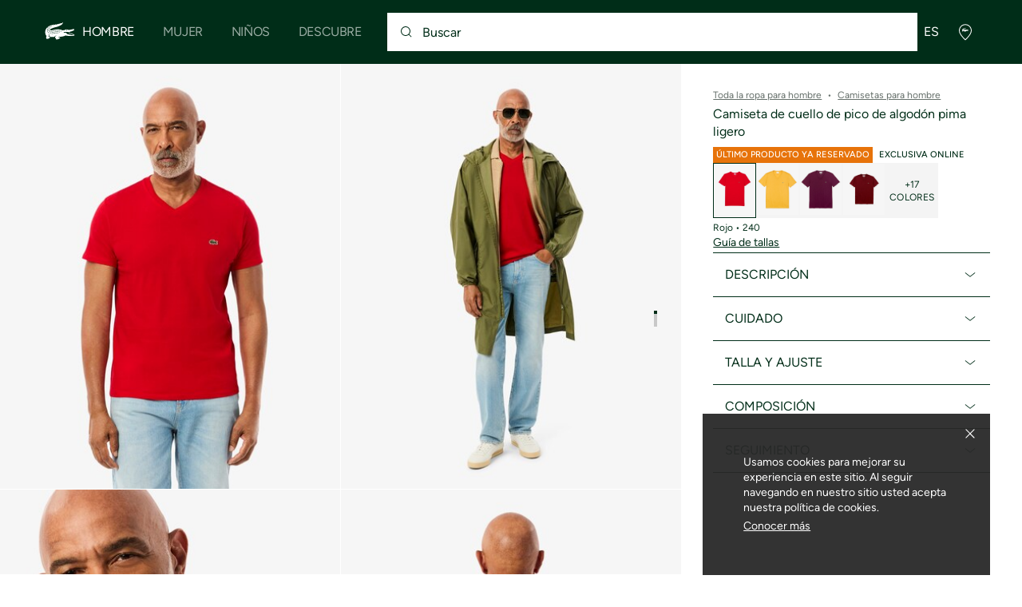

--- FILE ---
content_type: text/html;charset=UTF-8
request_url: https://global.lacoste.com/es/3614037730532.html
body_size: 24548
content:
<!DOCTYPE html>







































































<html lang="es" prefix="og: http://ogp.me/ns#"
class="no-js  non-critical-loading partials-loading  light-header header-is-folded-down js-header-transparency"
style="--optional:&quot; (Opcional)&quot;; --header-menu-height: 0px; --search-bar-height: 0px "

data-immersive-scope="mobile-only"

>
<head>








<script>(function(w,d,s,l,i,params,defer){w[l]=w[l]||[];w[l].push({'gtm.start':
new Date().getTime(),event:'gtm.js'});var f=d.getElementsByTagName(s)[0],
j=d.createElement(s),dl=l!='dataLayer'?'&l='+l:'';j.async=!defer;j.defer=!!defer;j.src=
'https://www.googletagmanager.com/gtm.js?id='+i+dl+params;f.parentNode.insertBefore(j,f);
if(window.gtagData){var n=new Date,t=new Date;t.setTime(n.getTime()+864e5*30),document.cookie="gtagSessionId="+(window.gtagData.session_id)+";expires="+t.toGMTString()+";path=/";}
})(window,document,'script','dataLayer','GTM-PJVJS4V','', true);</script>
<noscript><iframe src="https://www.googletagmanager.com/ns.html?id=GTM-PJVJS4V"
height="0" width="0" style="display:none;visibility:hidden"></iframe></noscript>
































<meta charset="utf-8" />






<link rel="alternate" href="https://www.lacoste.com/at/lacoste/herren/bekleidung/t-shirts/TH6710-00.html" hreflang="de-at" />



<link rel="alternate" href="https://www.lacoste.com/be/fr/lacoste/homme/vetements/t-shirts/TH6710-00.html" hreflang="fr-be" />



<link rel="alternate" href="https://www.lacoste.com/be/nl/lacoste/heren/kleding/t-shirts/TH6710-00.html" hreflang="nl-be" />



<link rel="alternate" href="https://www.lacoste.com/ch/de/lacoste/herren/bekleidung/t-shirts/TH6710-00.html" hreflang="de-ch" />



<link rel="alternate" href="https://www.lacoste.com/ch/it/lacoste/uomo/vestiti/t-shirt/TH6710-00.html" hreflang="it-ch" />



<link rel="alternate" href="https://www.lacoste.com/ch/fr/lacoste/homme/vetements/t-shirts/TH6710-00.html" hreflang="fr-ch" />



<link rel="alternate" href="https://www.lacoste.com/ch/en/lacoste/men/clothing/t-shirts/TH6710-00.html" hreflang="en-ch" />



<link rel="alternate" href="https://www.lacoste.com/de/lacoste/herren/bekleidung/t-shirts/TH6710-00.html" hreflang="de-de" />



<link rel="alternate" href="https://www.lacoste.com/dk/lacoste/men/clothing/t-shirts/TH6710-00.html" hreflang="en-dk" />



<link rel="alternate" href="https://www.lacoste.com/es/lacoste/hombre/ropa/camisetas/TH6710-00.html" hreflang="es-es" />



<link rel="alternate" href="https://www.lacoste.com/fr/lacoste/homme/vetements/t-shirts/TH6710-00.html" hreflang="fr-fr" />



<link rel="alternate" href="https://www.lacoste.com/gb/lacoste/men/clothing/t-shirts/TH6710-00.html" hreflang="en-gb" />



<link rel="alternate" href="https://www.lacoste.com/ie/lacoste/men/clothing/t-shirts/TH6710-00.html" hreflang="en-ie" />



<link rel="alternate" href="https://www.lacoste.com/it/lacoste/uomo/vestiti/t-shirt/TH6710-00.html" hreflang="it-it" />



<link rel="alternate" href="https://www.lacoste.com/kr/%EB%82%A8%EC%84%B1/%EC%9D%98%EB%A5%98-2/TH6710-55G.html" hreflang="ko-kr" />



<link rel="alternate" href="https://www.lacoste.com/nl/lacoste/heren/kleding/t-shirts/TH6710-00.html" hreflang="nl-nl" />



<link rel="alternate" href="https://www.lacoste.com/pt/lacoste/homem/moda/t-shirts/TH6710-00.html" hreflang="pt-pt" />



<link rel="alternate" href="https://www.lacoste.com/se/lacoste/men/clothing/t-shirts/TH6710-00.html" hreflang="en-se" />



<link rel="alternate" href="https://www.lacoste.com/ca/en/lacoste/men/clothing/t-shirts/TH6710-52.html" hreflang="en-ca" />



<link rel="alternate" href="https://www.lacoste.com/ca/fr/lacoste/homme/vetements/t-shirts/TH6710-52.html" hreflang="fr-ca" />



<link rel="alternate" href="https://www.lacoste.com/us/lacoste/men/clothing/t-shirts/TH6710-52.html" hreflang="en-us" />










<link rel="canonical" href="https://www.lacoste.com/es/" />










<title>Camiseta de cuello de pico de algodón pima ligero - Camisetas para hombre - Novedades 2026 | Lacoste</title>




<meta name="description" content="Camiseta de cuello de pico de algod&oacute;n pima ligero en nuestra tienda online oficial Lacoste. ✓ Compra la nueva colecci&oacute;n 2026 y disfruta de entregas y devoluciones gratuitas en toda la marca Lacoste." />





<meta name="robots" content="noindex" />





<meta name="viewport" content="width=device-width, initial-scale=1.0, minimum-scale=1.0" />





<meta name="apple-mobile-web-app-capable" content="yes" />





<meta name="theme-color" content="#ffffff" />





<meta name="msapplication-tap-highlight" content="no" />





<meta name="google-site-verification" content="oUwmx7IBI9qWigf1YpTjy4-x-jH3D-zgc72eGpOt3Es" />







<link
rel="preload"
as="image"
media="(min-width:1920px)"
href="https://image1.lacoste.com/dw/image/v2/AAQM_PRD/on/demandware.static/Sites-INT-Site/Sites-master/es/dwc5d381fa/TH6710_240_20.jpg?imwidth=620&amp;impolicy=pctp 1x"

imagesrcset="https://image1.lacoste.com/dw/image/v2/AAQM_PRD/on/demandware.static/Sites-INT-Site/Sites-master/es/dwc5d381fa/TH6710_240_20.jpg?imwidth=620&amp;impolicy=pctp 1x, https://image1.lacoste.com/dw/image/v2/AAQM_PRD/on/demandware.static/Sites-INT-Site/Sites-master/es/dwc5d381fa/TH6710_240_20.jpg?imwidth=1220&amp;impolicy=pctp 2x"

fetchpriority="high"
/>

<link
rel="preload"
as="image"
media="(min-width:1501px) and (max-width: 1919px)"
href="https://image1.lacoste.com/dw/image/v2/AAQM_PRD/on/demandware.static/Sites-INT-Site/Sites-master/es/dwc5d381fa/TH6710_240_20.jpg?imwidth=480&amp;impolicy=pctp 1x"

imagesrcset="https://image1.lacoste.com/dw/image/v2/AAQM_PRD/on/demandware.static/Sites-INT-Site/Sites-master/es/dwc5d381fa/TH6710_240_20.jpg?imwidth=480&amp;impolicy=pctp 1x, https://image1.lacoste.com/dw/image/v2/AAQM_PRD/on/demandware.static/Sites-INT-Site/Sites-master/es/dwc5d381fa/TH6710_240_20.jpg?imwidth=960&amp;impolicy=pctp 2x"

fetchpriority="high"
/>

<link
rel="preload"
as="image"
media="(min-width:1191px) and (max-width: 1500px)"
href="https://image1.lacoste.com/dw/image/v2/AAQM_PRD/on/demandware.static/Sites-INT-Site/Sites-master/es/dwc5d381fa/TH6710_240_20.jpg?imwidth=380&amp;impolicy=pctp 1x"

imagesrcset="https://image1.lacoste.com/dw/image/v2/AAQM_PRD/on/demandware.static/Sites-INT-Site/Sites-master/es/dwc5d381fa/TH6710_240_20.jpg?imwidth=380&amp;impolicy=pctp 1x, https://image1.lacoste.com/dw/image/v2/AAQM_PRD/on/demandware.static/Sites-INT-Site/Sites-master/es/dwc5d381fa/TH6710_240_20.jpg?imwidth=760&amp;impolicy=pctp 2x"

fetchpriority="high"
/>

<link
rel="preload"
as="image"
media="(min-width:768px) and (max-width: 1190px)"
href="https://image1.lacoste.com/dw/image/v2/AAQM_PRD/on/demandware.static/Sites-INT-Site/Sites-master/es/dwc5d381fa/TH6710_240_20.jpg?imwidth=760&amp;impolicy=pctp 1x"

imagesrcset="https://image1.lacoste.com/dw/image/v2/AAQM_PRD/on/demandware.static/Sites-INT-Site/Sites-master/es/dwc5d381fa/TH6710_240_20.jpg?imwidth=760&amp;impolicy=pctp 1x, https://image1.lacoste.com/dw/image/v2/AAQM_PRD/on/demandware.static/Sites-INT-Site/Sites-master/es/dwc5d381fa/TH6710_240_20.jpg?imwidth=1540&amp;impolicy=pctp 2x"

fetchpriority="high"
/>

<link
rel="preload"
as="image"
media="(min-width:375px) and (max-width: 767px)"
href="https://image1.lacoste.com/dw/image/v2/AAQM_PRD/on/demandware.static/Sites-INT-Site/Sites-master/es/dwc5d381fa/TH6710_240_20.jpg?imwidth=380&amp;impolicy=pctp 1x"

imagesrcset="https://image1.lacoste.com/dw/image/v2/AAQM_PRD/on/demandware.static/Sites-INT-Site/Sites-master/es/dwc5d381fa/TH6710_240_20.jpg?imwidth=380&amp;impolicy=pctp 1x, https://image1.lacoste.com/dw/image/v2/AAQM_PRD/on/demandware.static/Sites-INT-Site/Sites-master/es/dwc5d381fa/TH6710_240_20.jpg?imwidth=760&amp;impolicy=pctp 2x"

fetchpriority="high"
/>

<link
rel="preload"
as="image"
media="(min-width:320px) and (max-width: 374px)"
href="https://image1.lacoste.com/dw/image/v2/AAQM_PRD/on/demandware.static/Sites-INT-Site/Sites-master/es/dwc5d381fa/TH6710_240_20.jpg?imwidth=320&amp;impolicy=pctp"

fetchpriority="high"
/>







<meta property="og:type" content="product" />







<meta property="og:title" content="Camiseta de cuello de pico de algod&oacute;n pima ligero" />







<meta property="og:description" content="Esta camiseta con cuello de pico de Lacoste es un aut&eacute;ntico b&aacute;sico masculino. Fabricada en algod&oacute;n Pima premium, un tejido ligero y resistente con un acabado lujoso. Un dise&ntilde;o elegante y atemporal con toques sofisticados, incluido un cocodrilo bordado." />







<meta property="og:url" content="https://global.lacoste.com/es/lacoste/hombre/ropa/camisetas/TH6710-00.html?color=240" />







<meta property="og:product:price:amount" content="65.0" />







<meta property="og:product:price:currency" content="EUR" />







<meta property="og:image" content="https://image1.lacoste.com/dw/image/v2/AAQM_PRD/on/demandware.static/Sites-INT-Site/Sites-master/es/dwc5d381fa/TH6710_240_20.jpg" />







<meta property="og:product:material" content="Algod&oacute;n (100%)" />







<meta property="og:product:color" content="Rojo" />







<meta property="og:product:availability" content="INSTOCK" />


















<link rel="apple-touch-icon" href="https://static1.lacoste.com/static/on/demandware.static/Sites-INT-Site/-/es/dw5664ec2b/img/pwa/ios/icon-512x512.png">
<link rel="apple-touch-icon" sizes="152x152" href="https://static1.lacoste.com/static/on/demandware.static/Sites-INT-Site/-/es/dw4b6a75c5/img/pwa/ios/icon-152x152.png" />
<link rel="apple-touch-icon" sizes="192x192" href="https://static1.lacoste.com/static/on/demandware.static/Sites-INT-Site/-/es/dwbdda5036/img/pwa/ios/icon-192x192.png" />
<link rel="apple-touch-icon" sizes="512x512" href="https://static1.lacoste.com/static/on/demandware.static/Sites-INT-Site/-/es/dw5664ec2b/img/pwa/ios/icon-512x512.png" />
<link rel="icon" type="image/png" sizes="32x32" href="https://static1.lacoste.com/static/on/demandware.static/Sites-INT-Site/-/es/dw5bb98ad5/img/favicon-32x32.png" />
<link rel="icon" type="image/png" sizes="16x16" href="https://static1.lacoste.com/static/on/demandware.static/Sites-INT-Site/-/es/dw1c42f186/img/favicon-16x16.png" />










<link rel="dns-prefetch" href="//www.googletagmanager.com" />
<link rel="dns-prefetch" href="//s.go-mpulse.net" />


<link rel="preconnect" href="//image1.lacoste.com" crossorigin />
<link rel="preconnect" href="//static1.lacoste.com" crossorigin />


<link rel="preload" href="https://static1.lacoste.com/static/on/demandware.static/Sites-INT-Site/-/es/v1768872423616/js/framework/base/croco.js" as="script" crossorigin />
<link rel="preload" href="https://static1.lacoste.com/static/on/demandware.static/Sites-INT-Site/-/es/v1768872423616/js/framework/base/config.js" as="script" crossorigin />
<link rel="preload" href="https://static1.lacoste.com/static/on/demandware.static/Sites-INT-Site/-/es/v1768872423616/js/framework/base/loader.js" as="script" crossorigin />
<link rel="preload" href="https://static1.lacoste.com/static/on/demandware.static/Sites-INT-Site/-/es/v1768872423616/js/framework/base/popin.js" as="script" crossorigin />
<link rel="preload" href="https://static1.lacoste.com/static/on/demandware.static/Sites-INT-Site/-/es/v1768872423616/js/framework/base/mediator.js" as="script" crossorigin />


<link rel="preload" href="https://static1.lacoste.com/static/on/demandware.static/Sites-INT-Site/-/es/v1768872423616/fonts/Figtree-VariableFont.woff2" as="font" type="font/woff2" crossorigin="anonymous" />




<link rel="preload" href="https://static1.lacoste.com/static/on/demandware.static/Sites-INT-Site/-/es/v1768872423616/js/framework/components/search/algolia-pdp-behavior.js" as="script" crossorigin />

<link rel="preload" href="https://static1.lacoste.com/static/on/demandware.static/Sites-INT-Site/-/es/v1768872423616/js/critical/pdp-critical.js" as="script" crossorigin />





<link rel="stylesheet" href="https://static1.lacoste.com/static/on/demandware.static/Sites-INT-Site/-/es/v1768872423616/css/critical/critical.css" />




<link rel="stylesheet" href="https://static1.lacoste.com/static/on/demandware.static/Sites-INT-Site/-/es/v1768872423616/css/critical/pdp-critical.css" />



<link rel="stylesheet" href="https://static1.lacoste.com/static/on/demandware.static/Sites-INT-Site/-/es/v1768872423616/css/non-critical/non-critical.css" media="print" onload="this.media='all'; this.onload=null;" />
<noscript><link rel="stylesheet" href="https://static1.lacoste.com/static/on/demandware.static/Sites-INT-Site/-/es/v1768872423616/css/non-critical/non-critical.css" /></noscript>



<link rel="stylesheet" href="https://static1.lacoste.com/static/on/demandware.static/Sites-INT-Site/-/es/v1768872423616/css/non-critical/pdp-non-critical.css" media="print" onload="this.media='all'; this.onload=null;" />
<noscript><link rel="stylesheet" href="https://static1.lacoste.com/static/on/demandware.static/Sites-INT-Site/-/es/v1768872423616/css/non-critical/pdp-non-critical.css" /></noscript>
















<script>
var criticalReady=function(){var a=!1,n=new Set;function r(){a=!0,n.forEach(function(a){a()}),n.clear()}return function c(){var t=1===c.arguments.length?c.arguments[0]:null;t?(n.add(t),a&&r()):(performance.mark("criticalReady_dispatch"),r())}}();
</script>







<script>window.provideResourceData=function(o){for(var w in window.Lacoste=window.Lacoste||{},o)window.Lacoste[w]=o[w]};</script>

<script itemprop="lacoste-resource" src="/on/demandware.store/Sites-INT-Site/es/ResourceController-All?format=jsonp&amp;version=light&amp;callback=provideResourceData"></script>

<script src="https://static1.lacoste.com/static/on/demandware.static/Sites-INT-Site/-/es/v1768872423616/js/polyfills/vh.fix.min.js"></script>







<script>if('serviceWorker' in navigator){navigator.serviceWorker.register('/on/demandware.store/Sites-INT-Site/es/PwaController-UninstallServiceWorker');}</script>


<script type="module" async src="https://static1.lacoste.com/static/on/demandware.static/Sites-INT-Site/-/es/v1768872423616/js/critical/critical.js"></script>







<script type="module" async src="https://static1.lacoste.com/static/on/demandware.static/Sites-INT-Site/-/es/v1768872423616/js/critical/pdp-critical.js"></script>





<script>
const toucheventsClass="ontouchstart"in window||window.DocumentTouch&&document instanceof window.DocumentTouch?"touchevents":"no-touchevents",$documentElement=document.documentElement;$documentElement.classList.add(toucheventsClass),$documentElement.classList.remove("no-js"),$documentElement.classList.add("js");
</script>






<script>window.didomiConfig = {languages:{enabled:["en","es","fr","de","it"],default:"es"}};window.gdprAppliesGlobally=true;(function(){function n(e){if(!window.frames[e]){if(document.body&&document.body.firstChild){var t=document.body;var r=document.createElement("iframe");r.style.display="none";r.name=e;r.title=e;t.insertBefore(r,t.firstChild)}
else{setTimeout(function(){n(e)},5)}}}function e(r,a,o,c,s){function e(e,t,r,n){if(typeof r!=="function"){return}if(!window[a]){window[a]=[]}var i=false;if(s){i=s(e,n,r)}if(!i){window[a].push({command:e,version:t,callback:r,parameter:n})}}e.stub=true;e.stubVersion=2;function t(n){if(!window[r]||window[r].stub!==true){return}if(!n.data){return}var i=typeof n.data==="string";var e;try{e=i?JSON.parse(n.data):n.data}catch(t){return}if(e[o]){var a=e[o];window[r](a.command,a.version,function(e,t){var r={};r[c]={returnValue:e,success:t,callId:a.callId};n.source.postMessage(i?JSON.stringify(r):r,"*")},a.parameter)}}if(typeof window[r]!=="function"){window[r]=e;if(window.addEventListener){window.addEventListener("message",t,false)}else{window.attachEvent("onmessage",t)}}}e("__tcfapi","__tcfapiBuffer","__tcfapiCall","__tcfapiReturn");n("__tcfapiLocator");(function(e,t){var r=document.createElement("link");r.rel="preconnect";r.as="script";var n=document.createElement("link");n.rel="dns-prefetch";n.as="script";var i=document.createElement("link");i.rel="preload";i.as="script";var a=document.createElement("script");a.id="spcloader";a.type="text/javascript";a["async"]=true;a.charset="utf-8";var o="https://sdk.privacy-center.org/"+e+"/loader.js?target_type=notice&target="+t;if(window.didomiConfig&&window.didomiConfig.user){var c=window.didomiConfig.user;var s=c.country;var d=c.region;if(s){o=o+"&country="+s;if(d){o=o+"&region="+d}}}r.href="https://sdk.privacy-center.org/";n.href="https://sdk.privacy-center.org/";i.href=o;a.src=o;var f=document.getElementsByTagName("script")[0];f.parentNode.insertBefore(r,f);f.parentNode.insertBefore(n,f);f.parentNode.insertBefore(i,f);f.parentNode.insertBefore(a,f)})('c4b94491-7507-4531-9592-bb109817d4ab', 'iZiDVybZ')})();</script>











<script defer type="module" src="https://static1.lacoste.com/static/on/demandware.static/Sites-INT-Site/-/es/v1768872423616/js/non-critical/non-critical.js"></script>






<script defer type="module" src="https://static1.lacoste.com/static/on/demandware.static/Sites-INT-Site/-/es/v1768872423616/js/non-critical/pdp-non-critical.js"></script>

























<script type="text/javascript">
window.a11y = {
labels: {"NAV.PREVIOUS":"Back to the previous menu","POPIN.CLOSE_NOTIFICATION":"Cerrar notificación y añadir a la cesta","POPIN.CLOSE_GENERIC":"Cerrar","POPIN.CLOSE_MENU":"Close the menu","POPIN.CLOSE_ZOOM":"Close the zoom window","FILTERS.SELECT_COLOR":"Select this color","FILTERS.SELECTED_COLOR":"Selected color","FILTERS.SELECT":"Select","FILTERS.SELECTED":"Selected","PRICES.SALES_PRICE":"Precio después del descuento: {0}","PRICES.STANDARD_PRICE":"Precio original antes del descuento: {0}","SEARCH.FILTER_GROUP":"{0} Grupo de filtros","SEARCH.SORT_GROUP":"Ordenar los resultados","GALLERY_PDP.GALLERY_PAGINATION":"Imagen {0} de {1}","PDP.COLOR_SELECTOR":"Lista de variaciones","PDP.COLOR_SELECTED":"seleccionado","PDP.MORE_VARIATIONS":"Ver {0} variaciones adicionales"}
};
</script>

<script type="text/javascript">//<!--
/* <![CDATA[ (head-active_data.js) */
var dw = (window.dw || {});
dw.ac = {
    _analytics: null,
    _events: [],
    _category: "",
    _searchData: "",
    _anact: "",
    _anact_nohit_tag: "",
    _analytics_enabled: "false",
    _timeZone: "Europe/Paris",
    _capture: function(configs) {
        if (Object.prototype.toString.call(configs) === "[object Array]") {
            configs.forEach(captureObject);
            return;
        }
        dw.ac._events.push(configs);
    },
	capture: function() { 
		dw.ac._capture(arguments);
		// send to CQ as well:
		if (window.CQuotient) {
			window.CQuotient.trackEventsFromAC(arguments);
		}
	},
    EV_PRD_SEARCHHIT: "searchhit",
    EV_PRD_DETAIL: "detail",
    EV_PRD_RECOMMENDATION: "recommendation",
    EV_PRD_SETPRODUCT: "setproduct",
    applyContext: function(context) {
        if (typeof context === "object" && context.hasOwnProperty("category")) {
        	dw.ac._category = context.category;
        }
        if (typeof context === "object" && context.hasOwnProperty("searchData")) {
        	dw.ac._searchData = context.searchData;
        }
    },
    setDWAnalytics: function(analytics) {
        dw.ac._analytics = analytics;
    },
    eventsIsEmpty: function() {
        return 0 == dw.ac._events.length;
    }
};
/* ]]> */
// -->
</script>
<script type="text/javascript">//<!--
/* <![CDATA[ (head-cquotient.js) */
var CQuotient = window.CQuotient = {};
CQuotient.clientId = 'aaqm-INT';
CQuotient.realm = 'AAQM';
CQuotient.siteId = 'INT';
CQuotient.instanceType = 'prd';
CQuotient.locale = 'es';
CQuotient.fbPixelId = '__UNKNOWN__';
CQuotient.activities = [];
CQuotient.cqcid='';
CQuotient.cquid='';
CQuotient.cqeid='';
CQuotient.cqlid='';
CQuotient.apiHost='api.cquotient.com';
/* Turn this on to test against Staging Einstein */
/* CQuotient.useTest= true; */
CQuotient.useTest = ('true' === 'false');
CQuotient.initFromCookies = function () {
	var ca = document.cookie.split(';');
	for(var i=0;i < ca.length;i++) {
	  var c = ca[i];
	  while (c.charAt(0)==' ') c = c.substring(1,c.length);
	  if (c.indexOf('cqcid=') == 0) {
		CQuotient.cqcid=c.substring('cqcid='.length,c.length);
	  } else if (c.indexOf('cquid=') == 0) {
		  var value = c.substring('cquid='.length,c.length);
		  if (value) {
		  	var split_value = value.split("|", 3);
		  	if (split_value.length > 0) {
			  CQuotient.cquid=split_value[0];
		  	}
		  	if (split_value.length > 1) {
			  CQuotient.cqeid=split_value[1];
		  	}
		  	if (split_value.length > 2) {
			  CQuotient.cqlid=split_value[2];
		  	}
		  }
	  }
	}
}
CQuotient.getCQCookieId = function () {
	if(window.CQuotient.cqcid == '')
		window.CQuotient.initFromCookies();
	return window.CQuotient.cqcid;
};
CQuotient.getCQUserId = function () {
	if(window.CQuotient.cquid == '')
		window.CQuotient.initFromCookies();
	return window.CQuotient.cquid;
};
CQuotient.getCQHashedEmail = function () {
	if(window.CQuotient.cqeid == '')
		window.CQuotient.initFromCookies();
	return window.CQuotient.cqeid;
};
CQuotient.getCQHashedLogin = function () {
	if(window.CQuotient.cqlid == '')
		window.CQuotient.initFromCookies();
	return window.CQuotient.cqlid;
};
CQuotient.trackEventsFromAC = function (/* Object or Array */ events) {
try {
	if (Object.prototype.toString.call(events) === "[object Array]") {
		events.forEach(_trackASingleCQEvent);
	} else {
		CQuotient._trackASingleCQEvent(events);
	}
} catch(err) {}
};
CQuotient._trackASingleCQEvent = function ( /* Object */ event) {
	if (event && event.id) {
		if (event.type === dw.ac.EV_PRD_DETAIL) {
			CQuotient.trackViewProduct( {id:'', alt_id: event.id, type: 'raw_sku'} );
		} // not handling the other dw.ac.* events currently
	}
};
CQuotient.trackViewProduct = function(/* Object */ cqParamData){
	var cq_params = {};
	cq_params.cookieId = CQuotient.getCQCookieId();
	cq_params.userId = CQuotient.getCQUserId();
	cq_params.emailId = CQuotient.getCQHashedEmail();
	cq_params.loginId = CQuotient.getCQHashedLogin();
	cq_params.product = cqParamData.product;
	cq_params.realm = cqParamData.realm;
	cq_params.siteId = cqParamData.siteId;
	cq_params.instanceType = cqParamData.instanceType;
	cq_params.locale = CQuotient.locale;
	
	if(CQuotient.sendActivity) {
		CQuotient.sendActivity(CQuotient.clientId, 'viewProduct', cq_params);
	} else {
		CQuotient.activities.push({activityType: 'viewProduct', parameters: cq_params});
	}
};
/* ]]> */
// -->
</script>









<script>
function deepCopy(e){if("object"!=typeof e||null===e)return e;let r,n;if(e instanceof Array){let t;for(r=[],n=0,t=e.length;n<t;n++)r[n]=deepCopy(e[n]);return r}for(n in r={},e)e.hasOwnProperty(n)&&(r[n]=deepCopy(e[n]));return r}
function sendDatalayerEvent(e){window.dataLayer=window.dataLayer||[],window.dataLayer.push(e),window.Lacoste&&window.Lacoste.siteprefs&&window.Lacoste.siteprefs.IS_DEV_MODE&&console.log("%c[***TRACKING***]","color: #b70e60; font-weight: bold",e)}
</script>
















































<script type="text/javascript">
const pageViewData = {};

Object.assign(pageViewData, {"page_data":{"environment":"prod","country":"INT","language":"es","name":"Camiseta de cuello de pico de algodón pima ligero","category":"product","subcategory":"Lacoste_Men_Clothing_TShirts"}});
Object.assign(pageViewData, {"user_data":{"user_type":"guest","login_status":false}});
const serverSideTrackingUrls = {};
Object.assign(serverSideTrackingUrls, {"sendSelectItemEventUrl":"/on/demandware.store/Sites-INT-Site/es/Context-SendSelectItemEvent?type=product&id=3614037730532","sendKleepTrackingUrl":"/on/demandware.store/Sites-INT-Site/es/Kleep-SendTracking"});
window.serverSideTrackingUrls = serverSideTrackingUrls;

sendDatalayerEvent({'event': 'page_view', ...pageViewData});
window.pageViewData = deepCopy(pageViewData);
</script>


















































<script>
sendDatalayerEvent({"event":"view_item","ecommerce":{"value":65,"currency":"EUR","items":[{"index":1,"item_id":"TH6710-00-240","item_name":"Camiseta de cuello de pico de algodón pima ligero","item_category":"SPW","item_category2":"T","item_category3":"MAN","item_category4":"TEE-SHIRT&TURTLE NECK SHT","item_variant":"240","size_availability":100,"item_list_id":"TH6710-00-240","item_list_name":"product","price":65,"full_price":65,"discount":0,"currency":"EUR"}]}});
</script>


















<style>
.tile-swatches-enabled--hidden {display: none !important;}

</style>



<script>(window.BOOMR_mq=window.BOOMR_mq||[]).push(["addVar",{"rua.upush":"false","rua.cpush":"false","rua.upre":"false","rua.cpre":"false","rua.uprl":"false","rua.cprl":"false","rua.cprf":"false","rua.trans":"SJ-66d153e4-5dd1-492a-9308-1d77099f28f6","rua.cook":"true","rua.ims":"false","rua.ufprl":"false","rua.cfprl":"false","rua.isuxp":"false","rua.texp":"norulematch","rua.ceh":"false","rua.ueh":"false","rua.ieh.st":"0"}]);</script>
                              <script>!function(e){var n="https://s.go-mpulse.net/boomerang/";if("False"=="True")e.BOOMR_config=e.BOOMR_config||{},e.BOOMR_config.PageParams=e.BOOMR_config.PageParams||{},e.BOOMR_config.PageParams.pci=!0,n="https://s2.go-mpulse.net/boomerang/";if(window.BOOMR_API_key="RM58L-XX742-PYGAX-LWS3F-XDSUD",function(){function e(){if(!r){var e=document.createElement("script");e.id="boomr-scr-as",e.src=window.BOOMR.url,e.async=!0,o.appendChild(e),r=!0}}function t(e){r=!0;var n,t,a,i,d=document,O=window;if(window.BOOMR.snippetMethod=e?"if":"i",t=function(e,n){var t=d.createElement("script");t.id=n||"boomr-if-as",t.src=window.BOOMR.url,BOOMR_lstart=(new Date).getTime(),e=e||d.body,e.appendChild(t)},!window.addEventListener&&window.attachEvent&&navigator.userAgent.match(/MSIE [67]\./))return window.BOOMR.snippetMethod="s",void t(o,"boomr-async");a=document.createElement("IFRAME"),a.src="about:blank",a.title="",a.role="presentation",a.loading="eager",i=(a.frameElement||a).style,i.width=0,i.height=0,i.border=0,i.display="none",o.appendChild(a);try{O=a.contentWindow,d=O.document.open()}catch(_){n=document.domain,a.src="javascript:var d=document.open();d.domain='"+n+"';void 0;",O=a.contentWindow,d=O.document.open()}if(n)d._boomrl=function(){this.domain=n,t()},d.write("<bo"+"dy onload='document._boomrl();'>");else if(O._boomrl=function(){t()},O.addEventListener)O.addEventListener("load",O._boomrl,!1);else if(O.attachEvent)O.attachEvent("onload",O._boomrl);d.close()}function a(e){window.BOOMR_onload=e&&e.timeStamp||(new Date).getTime()}if(!window.BOOMR||!window.BOOMR.version&&!window.BOOMR.snippetExecuted){window.BOOMR=window.BOOMR||{},window.BOOMR.snippetStart=(new Date).getTime(),window.BOOMR.snippetExecuted=!0,window.BOOMR.snippetVersion=14,window.BOOMR.url=n+"RM58L-XX742-PYGAX-LWS3F-XDSUD";var i=document.currentScript||document.getElementsByTagName("script")[0],o=i.parentNode,r=!1,d=document.createElement("link");if(d.relList&&"function"==typeof d.relList.supports&&d.relList.supports("preload")&&"as"in d)window.BOOMR.snippetMethod="p",d.href=window.BOOMR.url,d.rel="preload",d.as="script",d.addEventListener("load",e),d.addEventListener("error",function(){t(!0)}),setTimeout(function(){if(!r)t(!0)},3e3),BOOMR_lstart=(new Date).getTime(),o.appendChild(d);else t(!1);if(window.addEventListener)window.addEventListener("load",a,!1);else if(window.attachEvent)window.attachEvent("onload",a)}}(),"".length>0)if(e&&"performance"in e&&e.performance&&"function"==typeof e.performance.setResourceTimingBufferSize)e.performance.setResourceTimingBufferSize();!function(){if(BOOMR=e.BOOMR||{},BOOMR.plugins=BOOMR.plugins||{},!BOOMR.plugins.AK){var n="false"=="true"?1:0,t="cookiepresent",a="aod4e7accue5g2lpt32a-f-2c50535de-clientnsv4-s.akamaihd.net",i="false"=="true"?2:1,o={"ak.v":"39","ak.cp":"377085","ak.ai":parseInt("235280",10),"ak.ol":"0","ak.cr":9,"ak.ipv":4,"ak.proto":"h2","ak.rid":"25db90f5","ak.r":51645,"ak.a2":n,"ak.m":"dsca","ak.n":"essl","ak.bpcip":"3.135.194.0","ak.cport":45702,"ak.gh":"2.17.209.211","ak.quicv":"","ak.tlsv":"tls1.3","ak.0rtt":"","ak.0rtt.ed":"","ak.csrc":"-","ak.acc":"","ak.t":"1768922868","ak.ak":"hOBiQwZUYzCg5VSAfCLimQ==HrTYn8bqsBnutw35y5S7hBlXCmJoW0yq9xzH81FGONQ0vYP7T7vAi/jfx88T6SjkKS0s2Hc9cr7c4iEETRe/ioQNqouXmhX9/kyyoDYy/[base64]/qqfYadXK2AFfMpfX7d5HaESdnUDKcI5DH/k+1cggBrHmm9Ee9WXWnYzgiHfpMEWQeHxVyd0vBNnnvA/s1uRLIj1yPq5vI=","ak.pv":"737","ak.dpoabenc":"","ak.tf":i};if(""!==t)o["ak.ruds"]=t;var r={i:!1,av:function(n){var t="http.initiator";if(n&&(!n[t]||"spa_hard"===n[t]))o["ak.feo"]=void 0!==e.aFeoApplied?1:0,BOOMR.addVar(o)},rv:function(){var e=["ak.bpcip","ak.cport","ak.cr","ak.csrc","ak.gh","ak.ipv","ak.m","ak.n","ak.ol","ak.proto","ak.quicv","ak.tlsv","ak.0rtt","ak.0rtt.ed","ak.r","ak.acc","ak.t","ak.tf"];BOOMR.removeVar(e)}};BOOMR.plugins.AK={akVars:o,akDNSPreFetchDomain:a,init:function(){if(!r.i){var e=BOOMR.subscribe;e("before_beacon",r.av,null,null),e("onbeacon",r.rv,null,null),r.i=!0}return this},is_complete:function(){return!0}}}}()}(window);</script></head>
<body>


<script>!function(){var t=document.documentElement.offsetWidth?window.innerWidth-document.documentElement.offsetWidth:0;document.documentElement.style.setProperty('--scrollbar-width',t+'px')}();</script>


<script>performance.mark('body_start');</script>






<ul class="skip-links l-padding--small padding-1 font-medium" tabindex="-1">

<li class="">
<a href="#main-content" class="skip-link l-inline-block" role="button">
Ir al contenido
</a>
</li>

<li class="no-tab no-mob">
<a href="#main-menu" class="skip-link l-inline-block" role="button">
ir al menú
</a>
</li>

<li class="">
<a href="#search-input" class="skip-link l-inline-block" role="button">
ir al panel de búsqueda
</a>
</li>

<li class="">
<a href="#menu-icons" class="skip-link l-inline-block" role="button">
Ir al menú del cliente
</a>
</li>

</ul>







    
	 

	




















































<header role="banner" class="headerrefit padding-d-1 flex flex--align-center js-header">
<div class="headerrefit-logo logo">














































<a class="l-block checkout-v1-logo " href="/es/homepage">







<svg role="presentation"
class="icon-svg icon-logo-crocodile"


viewBox="0 0 50 23"
>
<use xmlns:xlink="http://www.w3.org/1999/xlink" xlink:href="/on/demandware.static/Sites-INT-Site/-/es/v1768872423616/img/svg/critical.svg#icon-crocodile"></use>
</svg>




</a>
</div>



<button
class="js-burger-button headerrefit-burger no-desk burger flex cursor-pointer "
type="button" aria-label="Abrir el men&uacute; principal"
data-aria-open-label="Abrir el men&uacute; principal"
data-aria-close-label="Cerrar el men&uacute; principal">
<span class="burger-box flex l-relative">
<span class="burger-inner l-block"></span>
</span>
</button>

<nav class="headerrefit-nav js-menu-main" id="main-menu" tabindex="-1">























































<div data-menu="Lacoste_Men"
class="js-nav-cookie mt-horizontal-scroll l-overflow-without-scrollbar header-collapsing-nav-wrapper l-display-grid">
<ul role="menubar" id="js-main-nav" class="main-nav flex flex--align-center"
aria-label="Navegaci&oacute;n principal">


<li
class="js-submenu-disclosure main-nav-item flex flex--align-center flex-mt--align-self-end is-active">





















<a
class="main-nav-link font-d-medium d-upper-case font-large flex flex--align-center has-submenu"
href="//global.lacoste.com/es/hombre.html"







data-area='header level 1' data-id='Lacoste_Men'
>
Hombre
</a>




<button
class="js-primary-disclosure-trigger main-nav-button font-d-medium d-upper-case font-large flex flex--align-center"
aria-haspopup="true" aria-expanded="true"
aria-label="Abrir el submen&uacute; de Hombre"
aria-controls="submenu-Lacoste_Men"  data-area="header level 1"
data-id="Lacoste_Men">
<span aria-hidden="true" class="d-visually-hidden">
Hombre
</span>






<svg role="presentation"
class="icon-svg main-nav-chevron medium-icon"
aria-hidden="true"


>
<use xmlns:xlink="http://www.w3.org/1999/xlink" xlink:href="/on/demandware.static/Sites-INT-Site/-/es/v1768872423616/img/svg/non-critical.svg#icon-chevron-down"></use>
</svg>



</button>
<div data-scroll-mask-viewport="desktopOnly" id="submenu-Lacoste_Men"
class="js-nav-scrolltop-on-open js-horizontal-scroll-mask nav-submenu horizontal-scroll-mask">
<ul role="menu"
aria-label="Submen&uacute; de Hombre"
class="js-nav-submenu-scroller js-nav-level-2 js-scroller horizontal-scroll-mask-scroller l-overflow-without-scrollbar nav-submenu-list flex flex--align-center font-medium">

<li class="nav-submenu-item nav-submenu-item--home flex flex--align-center no-desk">


















<a
class="nav-submenu-button font-d-medium flex font-bold flex--align-center"
href="//global.lacoste.com/es/hombre.html"







data-area='header level 1' data-id='Lacoste_Men'
>
Ver toda la colecci&oacute;n de Hombre
</a>


</li>







<li
class="js-panel-disclosure nav-submenu-item flex flex--align-center">

<button data-area="header level 2" data-id="Lacoste_Men_New_In"
aria-haspopup="true" aria-expanded="false"
data-aria-open-label="Abrir el submen&uacute; de Hombre/Novedades"
data-aria-close-label="Cerrar el submen&uacute; de Hombre/Novedades" aria-label="Abrir el submen&uacute; de Hombre/Novedades"
aria-controls="panel-Lacoste_Men_New_In" 
class="js-primary-disclosure-trigger nav-submenu-button font-d-medium upper-case d-upper-case flex font-bold flex--align-center">
<span aria-hidden="true" class="m-white-space-wrap text-m-left">
Novedades</span>
<span class="nav-submenu-chevron flex flex--align-center">






<svg role="presentation"
class="icon-svg  medium-icon"
aria-hidden="true"


>
<use xmlns:xlink="http://www.w3.org/1999/xlink" xlink:href="/on/demandware.static/Sites-INT-Site/-/es/v1768872423616/img/svg/non-critical.svg#icon-chevron-down"></use>
</svg>



</span>
</button>
<section role="menu"
aria-label="Submen&uacute; de Hombre/Novedades"
id="panel-Lacoste_Men_New_In"
class="js-nav-scrolltop-on-open nav-panel font-medium">
<button class="nav-panel-close-button" aria-haspopup="true"
aria-expanded="false" aria-controls="panel-Lacoste_Men_New_In"
aria-label="Cerrar el submen&uacute; de Hombre/Novedades">
<span aria-hidden="true" class="nav-panel-back-icon">






<svg role="presentation"
class="icon-svg nav-panel-arrow-svg xlarge-icon"
aria-hidden="true"


>
<use xmlns:xlink="http://www.w3.org/1999/xlink" xlink:href="/on/demandware.static/Sites-INT-Site/-/es/v1768872423616/img/svg/non-critical.svg#icon-back-arrow"></use>
</svg>



</span>
<span aria-hidden="true" class="nav-panel-back-prev-category-label">
Hombre&nbsp;/&nbsp;
</span>
<span aria-hidden="true" class="nav-panel-back-category-label">
Novedades
</span>
</button>


<ul class="nav-panel-column custom-scrollbar nav-panel-column--tags">

<li class="js-tag-item nav-panel-item flex flex--align-center"


>



















<a
class="nav-panel-tag-link font-medium upper-case flex flex--align-center"
href="//global.lacoste.com/es/lacoste/hombre/novedades/"







data-area='header thematics' data-id='Lacoste_Men_New_In'
>
Todos los modelos
</a>


</li>

<li class="js-tag-item nav-panel-item flex flex--align-center"


>



















<a
class="nav-panel-tag-link font-medium upper-case flex flex--align-center"
href="/es/lacoste/descubre/exclusivos-para-miembros/piezas-exclusivas/"




data-type="category"


data-area='header thematics' data-id='Lacoste_Discover_Members_Exclusivities_Members_Exclusives'
>
Exclusivas para miembros Lacoste
</a>


</li>

<li class="js-tag-item nav-panel-item flex flex--align-center"


>



















<a
class="nav-panel-tag-link font-medium upper-case flex flex--align-center"
href="/es/lacoste/bestsellers-iberica/hombre/"




data-type="category"


data-area='header thematics' data-id='Lacoste_Hidden_SelectionBestsellers_IBERICA_Men'
>
Bestsellers
</a>


</li>

<li class="js-tag-item nav-panel-item flex flex--align-center"


>



















<a
class="nav-panel-tag-link font-medium upper-case flex flex--align-center"
href="/es/lacoste/fashion-show-collection/"




data-type="category"


data-area='header thematics' data-id='Lacoste_Discover_Now_Trending_FashionShow'
>
Colecci&oacute;n de Pasarela Oto&ntilde;o-Invierno 2025
</a>


</li>

</ul>




<ul class="nav-panel-column nav-panel-column--children l-overflow-without-scrollbar">


<li class="js-check-online nav-panel-item flex flex--align-center"  >


















<a
class="nav-panel-link font-medium"
href="//global.lacoste.com/es/lacoste/hombre/novedades/ropa/"







data-area='header level 3' data-id='Lacoste_Men_New_In_Clothing'
>
Ropa
</a>


</li>


<li class="js-check-online nav-panel-item flex flex--align-center"  >


















<a
class="nav-panel-link font-medium"
href="//global.lacoste.com/es/lacoste/hombre/novedades/calzado/"







data-area='header level 3' data-id='Lacoste_Men_New_In_Shoes'
>
Calzado
</a>


</li>


<li class="js-check-online nav-panel-item flex flex--align-center"  >


















<a
class="nav-panel-link font-medium"
href="//global.lacoste.com/es/lacoste/hombre/novedades/bolsos-pequena-marroquiner%C3%ADa/"







data-area='header level 3' data-id='Lacoste_Men_New_In_LeatherGoods'
>
Bolsos &amp; Peque&ntilde;a marroquiner&iacute;a
</a>


</li>


<li class="js-check-online nav-panel-item flex flex--align-center"  >


















<a
class="nav-panel-link font-medium"
href="//global.lacoste.com/es/lacoste/hombre/novedades/complementos/"







data-area='header level 3' data-id='Lacoste_Men_New_In_Accessories'
>
Complementos
</a>


</li>

</ul>



</section>
<button class="nav-panel-overlay" aria-haspopup="true"
aria-label="Cerrar el submen&uacute; de Hombre/Novedades" aria-expanded="false"
aria-controls="panel-Lacoste_Men_New_In">
</button>

</li>







<li
class="js-panel-disclosure nav-submenu-item flex flex--align-center">

<button data-area="header level 2" data-id="Lacoste_Men_Polos"
aria-haspopup="true" aria-expanded="false"
data-aria-open-label="Abrir el submen&uacute; de Hombre/Polos"
data-aria-close-label="Cerrar el submen&uacute; de Hombre/Polos" aria-label="Abrir el submen&uacute; de Hombre/Polos"
aria-controls="panel-Lacoste_Men_Polos" 
class="js-primary-disclosure-trigger nav-submenu-button font-d-medium upper-case d-upper-case flex font-bold flex--align-center">
<span aria-hidden="true" class="m-white-space-wrap text-m-left">
Polos</span>
<span class="nav-submenu-chevron flex flex--align-center">






<svg role="presentation"
class="icon-svg  medium-icon"
aria-hidden="true"


>
<use xmlns:xlink="http://www.w3.org/1999/xlink" xlink:href="/on/demandware.static/Sites-INT-Site/-/es/v1768872423616/img/svg/non-critical.svg#icon-chevron-down"></use>
</svg>



</span>
</button>
<section role="menu"
aria-label="Submen&uacute; de Hombre/Polos"
id="panel-Lacoste_Men_Polos"
class="js-nav-scrolltop-on-open nav-panel font-medium">
<button class="nav-panel-close-button" aria-haspopup="true"
aria-expanded="false" aria-controls="panel-Lacoste_Men_Polos"
aria-label="Cerrar el submen&uacute; de Hombre/Polos">
<span aria-hidden="true" class="nav-panel-back-icon">






<svg role="presentation"
class="icon-svg nav-panel-arrow-svg xlarge-icon"
aria-hidden="true"


>
<use xmlns:xlink="http://www.w3.org/1999/xlink" xlink:href="/on/demandware.static/Sites-INT-Site/-/es/v1768872423616/img/svg/non-critical.svg#icon-back-arrow"></use>
</svg>



</span>
<span aria-hidden="true" class="nav-panel-back-prev-category-label">
Hombre&nbsp;/&nbsp;
</span>
<span aria-hidden="true" class="nav-panel-back-category-label">
Polos
</span>
</button>


<ul class="nav-panel-column custom-scrollbar nav-panel-column--tags">

<li class="js-tag-item nav-panel-item flex flex--align-center"


>



















<a
class="nav-panel-tag-link font-medium upper-case flex flex--align-center"
href="//global.lacoste.com/es/lacoste/hombre/ropa/polos/"







data-area='header thematics' data-id='Lacoste_Men_Polos'
>
Todos los modelos
</a>


</li>

<li class="js-tag-item nav-panel-item flex flex--align-center"


>



















<a
class="nav-panel-tag-link font-medium upper-case flex flex--align-center"
href="/es/my-lacoste.html"




data-type="content"


data-area='header thematics' data-id='my-lacoste'
>
Personalizaci&oacute;n
</a>


</li>

</ul>




<ul class="nav-panel-column nav-panel-column--children l-overflow-without-scrollbar">


<li class="js-check-online nav-panel-item flex flex--align-center"  >


















<a
class="nav-panel-link font-medium"
href="//global.lacoste.com/es/lacoste/hombre/ropa/polos/original-l.12.12/"





style=color:#09D458

data-area='header level 3' data-id='Lacoste_Men_Polos_L1212'
>
Original L.12.12
</a>


</li>


<li class="js-check-online nav-panel-item flex flex--align-center"  >


















<a
class="nav-panel-link font-medium"
href="//global.lacoste.com/es/lacoste/hombre/ropa/polos/l1212-light/"





style=color:#09D458

data-area='header level 3' data-id='Lacoste_Men_Polos_L1212_Light'
>
L1212 Light
</a>


</li>


<li class="js-check-online nav-panel-item flex flex--align-center"  >


















<a
class="nav-panel-link font-medium"
href="//global.lacoste.com/es/lacoste/hombre/ropa/polos/smart-paris/"





style=color:#09D458

data-area='header level 3' data-id='Lacoste_Men_Polos_Paris'
>
Smart Paris
</a>


</li>


<li class="js-check-online nav-panel-item flex flex--align-center"  >


















<a
class="nav-panel-link font-medium"
href="//global.lacoste.com/es/lacoste/hombre/ropa/polos/classic-fit/"







data-area='header level 3' data-id='Lacoste_Men_Polos_ClassicFit'
>
Classic Fit
</a>


</li>


<li class="js-check-online nav-panel-item flex flex--align-center"  >


















<a
class="nav-panel-link font-medium"
href="//global.lacoste.com/es/lacoste/hombre/ropa/polos/regular-fit/"







data-area='header level 3' data-id='Lacoste_Men_Polos_RegularFit'
>
Regular Fit
</a>


</li>


<li class="js-check-online nav-panel-item flex flex--align-center"  >


















<a
class="nav-panel-link font-medium"
href="//global.lacoste.com/es/lacoste/hombre/ropa/polos/slim-fit/"







data-area='header level 3' data-id='Lacoste_Men_Polos_SlimFit'
>
Slim Fit
</a>


</li>


<li class="js-check-online nav-panel-item flex flex--align-center"  >


















<a
class="nav-panel-link font-medium"
href="//global.lacoste.com/es/lacoste/hombre/ropa/polos/loose-fit/"







data-area='header level 3' data-id='Lacoste_Men_Polos_LooseFit'
>
Loose Fit
</a>


</li>


<li class="js-check-online nav-panel-item flex flex--align-center"  >


















<a
class="nav-panel-link font-medium"
href="//global.lacoste.com/es/lacoste/hombre/ropa/polos/manga-corta/"







data-area='header level 3' data-id='Lacoste_Men_Polos_ShortSleeves'
>
Manga Corta
</a>


</li>


<li class="js-check-online nav-panel-item flex flex--align-center"  >


















<a
class="nav-panel-link font-medium"
href="//global.lacoste.com/es/lacoste/hombre/ropa/polos/manga-larga/"







data-area='header level 3' data-id='Lacoste_Men_Polos_LongSleeves'
>
Manga Larga
</a>


</li>

</ul>








































<a class="js-select-promotion nav-panel-column nav-panel-column--push-image js-check-online js-push-menu-element  "
href="/es/lacoste/hombre/ropa/polos/"




data-type="category"

  data-area='header promotion' data-id=Dynamic_Menu_Push_Lacoste_Men_Polos_1>









<div class=" nav-panel-push-image-wrapper l-aspect-ratio-mt--1 l-relative js-loading-skeleton image-skeleton">
<picture class="pict img-cover img-cover--center image-skeleton">



<source media="(min-width:1920px)" srcset="//image1.lacoste.com/dw/image/v2/AAQM_PRD/on/demandware.static/Sites-INT-Site/Library-Sites-LacosteContent/es/dw6c6fbf83/fw25/push-menu/6A-push-menu-men-sweat-desktop.jpg?imwidth=1080&amp;impolicy=custom 1x, //image1.lacoste.com/dw/image/v2/AAQM_PRD/on/demandware.static/Sites-INT-Site/Library-Sites-LacosteContent/es/dw6c6fbf83/fw25/push-menu/6A-push-menu-men-sweat-desktop.jpg?imwidth=2160&amp;impolicy=custom 2x">



<source media="(min-width:1501px)" srcset="//image1.lacoste.com/dw/image/v2/AAQM_PRD/on/demandware.static/Sites-INT-Site/Library-Sites-LacosteContent/es/dw6c6fbf83/fw25/push-menu/6A-push-menu-men-sweat-desktop.jpg?imwidth=840&amp;impolicy=custom 1x, //image1.lacoste.com/dw/image/v2/AAQM_PRD/on/demandware.static/Sites-INT-Site/Library-Sites-LacosteContent/es/dw6c6fbf83/fw25/push-menu/6A-push-menu-men-sweat-desktop.jpg?imwidth=1680&amp;impolicy=custom 2x">



<source media="(min-width:1191px)" srcset="//image1.lacoste.com/dw/image/v2/AAQM_PRD/on/demandware.static/Sites-INT-Site/Library-Sites-LacosteContent/es/dw6c6fbf83/fw25/push-menu/6A-push-menu-men-sweat-desktop.jpg?imwidth=660&amp;impolicy=custom 1x, //image1.lacoste.com/dw/image/v2/AAQM_PRD/on/demandware.static/Sites-INT-Site/Library-Sites-LacosteContent/es/dw6c6fbf83/fw25/push-menu/6A-push-menu-men-sweat-desktop.jpg?imwidth=1340&amp;impolicy=custom 2x">



<source media="(min-width:768px)" srcset="//image1.lacoste.com/dw/image/v2/AAQM_PRD/on/demandware.static/Sites-INT-Site/Library-Sites-LacosteContent/es/dw6c6fbf83/fw25/push-menu/6A-push-menu-men-sweat-desktop.jpg?imwidth=760&amp;impolicy=custom 1x, //image1.lacoste.com/dw/image/v2/AAQM_PRD/on/demandware.static/Sites-INT-Site/Library-Sites-LacosteContent/es/dw6c6fbf83/fw25/push-menu/6A-push-menu-men-sweat-desktop.jpg?imwidth=1540&amp;impolicy=custom 2x">



<source media="(min-width:375px)" srcset="//image1.lacoste.com/dw/image/v2/AAQM_PRD/on/demandware.static/Sites-INT-Site/Library-Sites-LacosteContent/es/dw8c744c37/fw25/push-menu/6A-push-menu-men-sweat-mobile.jpg?imwidth=380&amp;impolicy=custom 1x, //image1.lacoste.com/dw/image/v2/AAQM_PRD/on/demandware.static/Sites-INT-Site/Library-Sites-LacosteContent/es/dw8c744c37/fw25/push-menu/6A-push-menu-men-sweat-mobile.jpg?imwidth=760&amp;impolicy=custom 2x">





<img

loading="lazy"

alt="FW25-Cozy-winter-Men-Clothing"
width="100%"
height="auto"

src="//image1.lacoste.com/dw/image/v2/AAQM_PRD/on/demandware.static/Sites-INT-Site/Library-Sites-LacosteContent/es/dw8c744c37/fw25/push-menu/6A-push-menu-men-sweat-mobile.jpg?imwidth=320&amp;impolicy=custom"


class="img-cover img-cover--center image-skeleton"




/>

</picture>
</div>


<span class="nav-panel-push-link font-medium upper-case">
Ropa
</span>

</a>







</section>
<button class="nav-panel-overlay" aria-haspopup="true"
aria-label="Cerrar el submen&uacute; de Hombre/Polos" aria-expanded="false"
aria-controls="panel-Lacoste_Men_Polos">
</button>

</li>







<li
class="js-panel-disclosure nav-submenu-item flex flex--align-center">

<button data-area="header level 2" data-id="Lacoste_Men_Clothing"
aria-haspopup="true" aria-expanded="false"
data-aria-open-label="Abrir el submen&uacute; de Hombre/Ropa"
data-aria-close-label="Cerrar el submen&uacute; de Hombre/Ropa" aria-label="Abrir el submen&uacute; de Hombre/Ropa"
aria-controls="panel-Lacoste_Men_Clothing" 
class="js-primary-disclosure-trigger nav-submenu-button font-d-medium upper-case d-upper-case flex font-bold flex--align-center">
<span aria-hidden="true" class="m-white-space-wrap text-m-left">
Ropa</span>
<span class="nav-submenu-chevron flex flex--align-center">






<svg role="presentation"
class="icon-svg  medium-icon"
aria-hidden="true"


>
<use xmlns:xlink="http://www.w3.org/1999/xlink" xlink:href="/on/demandware.static/Sites-INT-Site/-/es/v1768872423616/img/svg/non-critical.svg#icon-chevron-down"></use>
</svg>



</span>
</button>
<section role="menu"
aria-label="Submen&uacute; de Hombre/Ropa"
id="panel-Lacoste_Men_Clothing"
class="js-nav-scrolltop-on-open nav-panel font-medium">
<button class="nav-panel-close-button" aria-haspopup="true"
aria-expanded="false" aria-controls="panel-Lacoste_Men_Clothing"
aria-label="Cerrar el submen&uacute; de Hombre/Ropa">
<span aria-hidden="true" class="nav-panel-back-icon">






<svg role="presentation"
class="icon-svg nav-panel-arrow-svg xlarge-icon"
aria-hidden="true"


>
<use xmlns:xlink="http://www.w3.org/1999/xlink" xlink:href="/on/demandware.static/Sites-INT-Site/-/es/v1768872423616/img/svg/non-critical.svg#icon-back-arrow"></use>
</svg>



</span>
<span aria-hidden="true" class="nav-panel-back-prev-category-label">
Hombre&nbsp;/&nbsp;
</span>
<span aria-hidden="true" class="nav-panel-back-category-label">
Ropa
</span>
</button>


<ul class="nav-panel-column custom-scrollbar nav-panel-column--tags">

<li class="js-tag-item nav-panel-item flex flex--align-center"


>



















<a
class="nav-panel-tag-link font-medium upper-case flex flex--align-center"
href="//global.lacoste.com/es/lacoste/hombre/ropa/"







data-area='header thematics' data-id='Lacoste_Men_Clothing'
>
Todos los modelos
</a>


</li>

<li class="js-tag-item nav-panel-item flex flex--align-center"


>



















<a
class="nav-panel-tag-link font-medium upper-case flex flex--align-center"
href="/es/lacoste/descubre/exclusiva-online/hombre/"




data-type="category"


data-area='header thematics' data-id='Lacoste_Discover_OnlineExclusive_Men'
>
Exclusiva Online
</a>


</li>

<li class="js-tag-item nav-panel-item flex flex--align-center"


>



















<a
class="nav-panel-tag-link font-medium upper-case flex flex--align-center"
href="/es/my-lacoste.html"




data-type="content"


data-area='header thematics' data-id='my-lacoste'
>
Personalizaci&oacute;n
</a>


</li>

</ul>




<ul class="nav-panel-column nav-panel-column--children l-overflow-without-scrollbar">


<li class="js-check-online nav-panel-item flex flex--align-center"  >


















<a
class="nav-panel-link font-medium"
href="//global.lacoste.com/es/lacoste/hombre/ropa/sudaderas/"







data-area='header level 3' data-id='Lacoste_Men_Clothing_Sweatshirts'
>
Sudaderas
</a>


</li>


<li class="js-check-online nav-panel-item flex flex--align-center"  >


















<a
class="nav-panel-link font-medium"
href="//global.lacoste.com/es/lacoste/hombre/ropa/polos/"







data-area='header level 3' data-id='Lacoste_Men_Clothing_Polos'
>
Polos
</a>


</li>


<li class="js-check-online nav-panel-item flex flex--align-center"  >


















<a
class="nav-panel-link font-medium"
href="//global.lacoste.com/es/lacoste/hombre/ropa/chaquetas-y-abrigos/"







data-area='header level 3' data-id='Lacoste_Men_Clothing_JacketsCoats'
>
Chaquetas y abrigos
</a>


</li>


<li class="js-check-online nav-panel-item flex flex--align-center"  >


















<a
class="nav-panel-link font-medium"
href="//global.lacoste.com/es/lacoste/hombre/ropa/chandal/"







data-area='header level 3' data-id='Lacoste_Men_Clothing_Tracksuits'
>
Chandal
</a>


</li>


<li class="js-check-online nav-panel-item flex flex--align-center"  >


















<a
class="nav-panel-link font-medium"
href="//global.lacoste.com/es/lacoste/hombre/ropa/punto/"







data-area='header level 3' data-id='Lacoste_Men_Clothing_Pullovers'
>
Punto
</a>


</li>


<li class="js-check-online nav-panel-item flex flex--align-center"  >


















<a
class="nav-panel-link font-medium"
href="//global.lacoste.com/es/lacoste/hombre/ropa/camisetas/"







data-area='header level 3' data-id='Lacoste_Men_Clothing_TShirts'
>
Camisetas
</a>


</li>


<li class="js-check-online nav-panel-item flex flex--align-center"  >


















<a
class="nav-panel-link font-medium"
href="//global.lacoste.com/es/lacoste/hombre/ropa/pantalones-y-bermudas/"







data-area='header level 3' data-id='Lacoste_Men_Clothing_Pants'
>
Pantalones y bermudas
</a>


</li>


<li class="js-check-online nav-panel-item flex flex--align-center"  >


















<a
class="nav-panel-link font-medium"
href="//global.lacoste.com/es/lacoste/hombre/ropa/camisas/"







data-area='header level 3' data-id='Lacoste_Men_Clothing_Shirts'
>
Camisas
</a>


</li>


<li class="js-check-online nav-panel-item flex flex--align-center"  >


















<a
class="nav-panel-link font-medium"
href="//global.lacoste.com/es/lacoste/hombre/ropa/banadores/"







data-area='header level 3' data-id='Lacoste_Men_Clothing_Swimwear'
>
Ba&ntilde;adores
</a>


</li>


<li class="js-check-online nav-panel-item flex flex--align-center"  >


















<a
class="nav-panel-link font-medium"
href="//global.lacoste.com/es/lacoste/hombre/ropa/ropa-deportiva/"







data-area='header level 3' data-id='Lacoste_Men_Clothing_Sport'
>
Ropa deportiva
</a>


</li>


<li class="js-check-online nav-panel-item flex flex--align-center"  >


















<a
class="nav-panel-link font-medium"
href="//global.lacoste.com/es/lacoste/hombre/ropa/ropa-interior-ropa-de-casa/"







data-area='header level 3' data-id='Lacoste_Men_Clothing_Underwear'
>
Ropa interior &amp; Ropa De Casa
</a>


</li>

</ul>



</section>
<button class="nav-panel-overlay" aria-haspopup="true"
aria-label="Cerrar el submen&uacute; de Hombre/Ropa" aria-expanded="false"
aria-controls="panel-Lacoste_Men_Clothing">
</button>

</li>







<li
class="js-panel-disclosure nav-submenu-item flex flex--align-center">

<button data-area="header level 2" data-id="Lacoste_Men_Shoes"
aria-haspopup="true" aria-expanded="false"
data-aria-open-label="Abrir el submen&uacute; de Hombre/Calzado"
data-aria-close-label="Cerrar el submen&uacute; de Hombre/Calzado" aria-label="Abrir el submen&uacute; de Hombre/Calzado"
aria-controls="panel-Lacoste_Men_Shoes" 
class="js-primary-disclosure-trigger nav-submenu-button font-d-medium upper-case d-upper-case flex font-bold flex--align-center">
<span aria-hidden="true" class="m-white-space-wrap text-m-left">
Calzado</span>
<span class="nav-submenu-chevron flex flex--align-center">






<svg role="presentation"
class="icon-svg  medium-icon"
aria-hidden="true"


>
<use xmlns:xlink="http://www.w3.org/1999/xlink" xlink:href="/on/demandware.static/Sites-INT-Site/-/es/v1768872423616/img/svg/non-critical.svg#icon-chevron-down"></use>
</svg>



</span>
</button>
<section role="menu"
aria-label="Submen&uacute; de Hombre/Calzado"
id="panel-Lacoste_Men_Shoes"
class="js-nav-scrolltop-on-open nav-panel font-medium">
<button class="nav-panel-close-button" aria-haspopup="true"
aria-expanded="false" aria-controls="panel-Lacoste_Men_Shoes"
aria-label="Cerrar el submen&uacute; de Hombre/Calzado">
<span aria-hidden="true" class="nav-panel-back-icon">






<svg role="presentation"
class="icon-svg nav-panel-arrow-svg xlarge-icon"
aria-hidden="true"


>
<use xmlns:xlink="http://www.w3.org/1999/xlink" xlink:href="/on/demandware.static/Sites-INT-Site/-/es/v1768872423616/img/svg/non-critical.svg#icon-back-arrow"></use>
</svg>



</span>
<span aria-hidden="true" class="nav-panel-back-prev-category-label">
Hombre&nbsp;/&nbsp;
</span>
<span aria-hidden="true" class="nav-panel-back-category-label">
Calzado
</span>
</button>


<ul class="nav-panel-column custom-scrollbar nav-panel-column--tags">

<li class="js-tag-item nav-panel-item flex flex--align-center"


>



















<a
class="nav-panel-tag-link font-medium upper-case flex flex--align-center"
href="//global.lacoste.com/es/lacoste/hombre/calzado/"







data-area='header thematics' data-id='Lacoste_Men_Shoes'
>
Todos los modelos
</a>


</li>

<li class="js-tag-item nav-panel-item flex flex--align-center"


>



















<a
class="nav-panel-tag-link font-medium upper-case flex flex--align-center"
href="/es/lacoste/descubre/exclusiva-online/hombre/"




data-type="category"


data-area='header thematics' data-id='Lacoste_Discover_OnlineExclusive_Men'
>
Exclusiva Online
</a>


</li>

</ul>




<ul class="nav-panel-column nav-panel-column--children l-overflow-without-scrollbar">


<li class="js-check-online nav-panel-item flex flex--align-center"  >


















<a
class="nav-panel-link font-medium"
href="//global.lacoste.com/es/lacoste/hombre/calzado/zapatillas/"







data-area='header level 3' data-id='Lacoste_Men_Shoes_Sneakers'
>
Zapatillas
</a>


</li>


<li class="js-check-online nav-panel-item flex flex--align-center"  >


















<a
class="nav-panel-link font-medium"
href="//global.lacoste.com/es/lacoste/hombre/calzado/outdoor/"







data-area='header level 3' data-id='Lacoste_Men_Shoes_Outdoor'
>
Outdoor
</a>


</li>


<li class="js-check-online nav-panel-item flex flex--align-center"  >


















<a
class="nav-panel-link font-medium"
href="//global.lacoste.com/es/lacoste/hombre/calzado/performance/"







data-area='header level 3' data-id='Lacoste_Men_Shoes_Performance'
>
Performance
</a>


</li>


<li class="js-check-online nav-panel-item flex flex--align-center"  >


















<a
class="nav-panel-link font-medium"
href="//global.lacoste.com/es/lacoste/hombre/calzado/calcetines/"







data-area='header level 3' data-id='Lacoste_Men_Shoes_Socks'
>
Calcetines
</a>


</li>

</ul>



</section>
<button class="nav-panel-overlay" aria-haspopup="true"
aria-label="Cerrar el submen&uacute; de Hombre/Calzado" aria-expanded="false"
aria-controls="panel-Lacoste_Men_Shoes">
</button>

</li>







<li
class="js-panel-disclosure nav-submenu-item flex flex--align-center">

<button data-area="header level 2" data-id="Lacoste_Men_Accessories"
aria-haspopup="true" aria-expanded="false"
data-aria-open-label="Abrir el submen&uacute; de Hombre/Complementos"
data-aria-close-label="Cerrar el submen&uacute; de Hombre/Complementos" aria-label="Abrir el submen&uacute; de Hombre/Complementos"
aria-controls="panel-Lacoste_Men_Accessories" 
class="js-primary-disclosure-trigger nav-submenu-button font-d-medium upper-case d-upper-case flex font-bold flex--align-center">
<span aria-hidden="true" class="m-white-space-wrap text-m-left">
Complementos</span>
<span class="nav-submenu-chevron flex flex--align-center">






<svg role="presentation"
class="icon-svg  medium-icon"
aria-hidden="true"


>
<use xmlns:xlink="http://www.w3.org/1999/xlink" xlink:href="/on/demandware.static/Sites-INT-Site/-/es/v1768872423616/img/svg/non-critical.svg#icon-chevron-down"></use>
</svg>



</span>
</button>
<section role="menu"
aria-label="Submen&uacute; de Hombre/Complementos"
id="panel-Lacoste_Men_Accessories"
class="js-nav-scrolltop-on-open nav-panel font-medium">
<button class="nav-panel-close-button" aria-haspopup="true"
aria-expanded="false" aria-controls="panel-Lacoste_Men_Accessories"
aria-label="Cerrar el submen&uacute; de Hombre/Complementos">
<span aria-hidden="true" class="nav-panel-back-icon">






<svg role="presentation"
class="icon-svg nav-panel-arrow-svg xlarge-icon"
aria-hidden="true"


>
<use xmlns:xlink="http://www.w3.org/1999/xlink" xlink:href="/on/demandware.static/Sites-INT-Site/-/es/v1768872423616/img/svg/non-critical.svg#icon-back-arrow"></use>
</svg>



</span>
<span aria-hidden="true" class="nav-panel-back-prev-category-label">
Hombre&nbsp;/&nbsp;
</span>
<span aria-hidden="true" class="nav-panel-back-category-label">
Complementos
</span>
</button>


<ul class="nav-panel-column custom-scrollbar nav-panel-column--tags">

<li class="js-tag-item nav-panel-item flex flex--align-center"


>



















<a
class="nav-panel-tag-link font-medium upper-case flex flex--align-center"
href="//global.lacoste.com/es/lacoste/hombre/complementos/"







data-area='header thematics' data-id='Lacoste_Men_Accessories'
>
Todos los modelos
</a>


</li>

<li class="js-tag-item nav-panel-item flex flex--align-center"


>



















<a
class="nav-panel-tag-link font-medium upper-case flex flex--align-center"
href="/es/lacoste/descubre/exclusiva-online/hombre/"




data-type="category"


data-area='header thematics' data-id='Lacoste_Discover_OnlineExclusive_Men'
>
Exclusiva Online
</a>


</li>

</ul>




<ul class="nav-panel-column nav-panel-column--children l-overflow-without-scrollbar">


<li class="js-check-online nav-panel-item flex flex--align-center"  >


















<a
class="nav-panel-link font-medium"
href="//global.lacoste.com/es/lacoste/hombre/complementos/gorras-y-sombreros/"







data-area='header level 3' data-id='Lacoste_Men_Accessories_CapsHats'
>
Gorras y sombreros
</a>


</li>


<li class="js-check-online nav-panel-item flex flex--align-center"  >


















<a
class="nav-panel-link font-medium"
href="//global.lacoste.com/es/lacoste/hombre/complementos/gorros-de-punto/"







data-area='header level 3' data-id='Lacoste_Men_Accessories_Beanies'
>
Gorros de punto
</a>


</li>


<li class="js-check-online nav-panel-item flex flex--align-center"  >


















<a
class="nav-panel-link font-medium"
href="//global.lacoste.com/es/lacoste/hombre/complementos/cinturones/"







data-area='header level 3' data-id='Lacoste_Men_Accessories_Belts'
>
Cinturones
</a>


</li>


<li class="js-check-online nav-panel-item flex flex--align-center"  >


















<a
class="nav-panel-link font-medium"
href="//global.lacoste.com/es/lacoste/hombre/complementos/relojes/"







data-area='header level 3' data-id='Lacoste_Men_Accessories_Watches'
>
Relojes
</a>


</li>


<li class="js-check-online nav-panel-item flex flex--align-center"  >


















<a
class="nav-panel-link font-medium"
href="//global.lacoste.com/es/lacoste/hombre/complementos/casa-1/"







data-area='header level 3' data-id='Lacoste_Men_Accessories_Home'
>
Casa
</a>


</li>


<li class="js-check-online nav-panel-item flex flex--align-center"  >


















<a
class="nav-panel-link font-medium"
href="//global.lacoste.com/es/lacoste/hombre/complementos/gafas-de-sol/"







data-area='header level 3' data-id='Lacoste_Men_Accessories_Eyewear'
>
Gafas de sol
</a>


</li>


<li class="js-check-online nav-panel-item flex flex--align-center"  >


















<a
class="nav-panel-link font-medium"
href="//global.lacoste.com/es/lacoste/hombre/complementos/perfumes/"







data-area='header level 3' data-id='Lacoste_Men_Accessories_Fragrance'
>
Perfumes
</a>


</li>


<li class="js-check-online nav-panel-item flex flex--align-center"  >


















<a
class="nav-panel-link font-medium"
href="//global.lacoste.com/es/lacoste/hombre/complementos/fundas-de-iphone/"







data-area='header level 3' data-id='Lacoste_Men_Accessories_iPhone_Cases'
>
Fundas de IPhone
</a>


</li>


<li class="js-check-online nav-panel-item flex flex--align-center"  >


















<a
class="nav-panel-link font-medium"
href="//global.lacoste.com/es/lacoste/hombre/complementos/calcetines/"







data-area='header level 3' data-id='Lacoste_Men_Accessories_Socks'
>
Calcetines
</a>


</li>

</ul>



</section>
<button class="nav-panel-overlay" aria-haspopup="true"
aria-label="Cerrar el submen&uacute; de Hombre/Complementos" aria-expanded="false"
aria-controls="panel-Lacoste_Men_Accessories">
</button>

</li>







<li
class="js-panel-disclosure nav-submenu-item flex flex--align-center">

<button data-area="header level 2" data-id="Lacoste_Men_LeatherGoods"
aria-haspopup="true" aria-expanded="false"
data-aria-open-label="Abrir el submen&uacute; de Hombre/Bolsos &amp; Peque&ntilde;a marroquiner&iacute;a"
data-aria-close-label="Cerrar el submen&uacute; de Hombre/Bolsos &amp; Peque&ntilde;a marroquiner&iacute;a" aria-label="Abrir el submen&uacute; de Hombre/Bolsos &amp; Peque&ntilde;a marroquiner&iacute;a"
aria-controls="panel-Lacoste_Men_LeatherGoods" 
class="js-primary-disclosure-trigger nav-submenu-button font-d-medium upper-case d-upper-case flex font-bold flex--align-center">
<span aria-hidden="true" class="m-white-space-wrap text-m-left">
Bolsos &amp; Peque&ntilde;a marroquiner&iacute;a</span>
<span class="nav-submenu-chevron flex flex--align-center">






<svg role="presentation"
class="icon-svg  medium-icon"
aria-hidden="true"


>
<use xmlns:xlink="http://www.w3.org/1999/xlink" xlink:href="/on/demandware.static/Sites-INT-Site/-/es/v1768872423616/img/svg/non-critical.svg#icon-chevron-down"></use>
</svg>



</span>
</button>
<section role="menu"
aria-label="Submen&uacute; de Hombre/Bolsos &amp; Peque&ntilde;a marroquiner&iacute;a"
id="panel-Lacoste_Men_LeatherGoods"
class="js-nav-scrolltop-on-open nav-panel font-medium">
<button class="nav-panel-close-button" aria-haspopup="true"
aria-expanded="false" aria-controls="panel-Lacoste_Men_LeatherGoods"
aria-label="Cerrar el submen&uacute; de Hombre/Bolsos &amp; Peque&ntilde;a marroquiner&iacute;a">
<span aria-hidden="true" class="nav-panel-back-icon">






<svg role="presentation"
class="icon-svg nav-panel-arrow-svg xlarge-icon"
aria-hidden="true"


>
<use xmlns:xlink="http://www.w3.org/1999/xlink" xlink:href="/on/demandware.static/Sites-INT-Site/-/es/v1768872423616/img/svg/non-critical.svg#icon-back-arrow"></use>
</svg>



</span>
<span aria-hidden="true" class="nav-panel-back-prev-category-label">
Hombre&nbsp;/&nbsp;
</span>
<span aria-hidden="true" class="nav-panel-back-category-label">
Bolsos &amp; Peque&ntilde;a marroquiner&iacute;a
</span>
</button>


<ul class="nav-panel-column custom-scrollbar nav-panel-column--tags">

<li class="js-tag-item nav-panel-item flex flex--align-center"


>



















<a
class="nav-panel-tag-link font-medium upper-case flex flex--align-center"
href="//global.lacoste.com/es/lacoste/hombre/bolsos-pequena-marroquiner%C3%ADa/"







data-area='header thematics' data-id='Lacoste_Men_LeatherGoods'
>
Todos los modelos
</a>


</li>

<li class="js-tag-item nav-panel-item flex flex--align-center"


>



















<a
class="nav-panel-tag-link font-medium upper-case flex flex--align-center"
href="/es/lacoste/descubre/exclusiva-online/hombre/"




data-type="category"


data-area='header thematics' data-id='Lacoste_Discover_OnlineExclusive_Men'
>
Exclusiva Online
</a>


</li>

</ul>




<ul class="nav-panel-column nav-panel-column--children l-overflow-without-scrollbar">


<li class="js-check-online nav-panel-item flex flex--align-center"  >


















<a
class="nav-panel-link font-medium"
href="//global.lacoste.com/es/lacoste/hombre/bolsos-pequena-marroquiner%C3%ADa/bolsos/"







data-area='header level 3' data-id='Lacoste_Men_LeatherGoods_Bags'
>
Bolsos
</a>


</li>


<li class="js-check-online nav-panel-item flex flex--align-center"  >


















<a
class="nav-panel-link font-medium"
href="//global.lacoste.com/es/lacoste/hombre/bolsos-pequena-marroquiner%C3%ADa/billeteras-pequena-marroquiner%C3%ADa/"







data-area='header level 3' data-id='Lacoste_Men_LeatherGoods_SmallLeatherGoods'
>
Billeteras &amp; Peque&ntilde;a marroquiner&iacute;a
</a>


</li>


<li class="js-check-online nav-panel-item flex flex--align-center"  >


















<a
class="nav-panel-link font-medium"
href="//global.lacoste.com/es/lacoste/hombre/bolsos-pequena-marroquiner%C3%ADa/mochilas/"







data-area='header level 3' data-id='Lacoste_Men_LeatherGoods_Back_Pack'
>
Mochilas
</a>


</li>


<li class="js-check-online nav-panel-item flex flex--align-center"  >


















<a
class="nav-panel-link font-medium"
href="//global.lacoste.com/es/lacoste/hombre/bolsos-pequena-marroquiner%C3%ADa/bolsos-vertical/"







data-area='header level 3' data-id='Lacoste_Men_LeatherGoods_VerticalBags'
>
Bolsos Vertical
</a>


</li>


<li class="js-check-online nav-panel-item flex flex--align-center"  >


















<a
class="nav-panel-link font-medium"
href="//global.lacoste.com/es/lacoste/hombre/bolsos-pequena-marroquiner%C3%ADa/rinoneras/"







data-area='header level 3' data-id='Lacoste_Men_LeatherGoods_BumBags'
>
Rinoneras
</a>


</li>


<li class="js-check-online nav-panel-item flex flex--align-center"  >


















<a
class="nav-panel-link font-medium"
href="//global.lacoste.com/es/lacoste/hombre/bolsos-pequena-marroquiner%C3%ADa/bolsos-para-ordenador/"







data-area='header level 3' data-id='Lacoste_Men_LeatherGoods_Business_Bags'
>
Bolsos para ordenador
</a>


</li>

</ul>



</section>
<button class="nav-panel-overlay" aria-haspopup="true"
aria-label="Cerrar el submen&uacute; de Hombre/Bolsos &amp; Peque&ntilde;a marroquiner&iacute;a" aria-expanded="false"
aria-controls="panel-Lacoste_Men_LeatherGoods">
</button>

</li>







<li
class="js-panel-disclosure nav-submenu-item flex flex--align-center">

<button data-area="header level 2" data-id="Lacoste_Men_Sport"
aria-haspopup="true" aria-expanded="false"
data-aria-open-label="Abrir el submen&uacute; de Hombre/Deporte"
data-aria-close-label="Cerrar el submen&uacute; de Hombre/Deporte" aria-label="Abrir el submen&uacute; de Hombre/Deporte"
aria-controls="panel-Lacoste_Men_Sport" 
class="js-primary-disclosure-trigger nav-submenu-button font-d-medium upper-case d-upper-case flex font-bold flex--align-center">
<span aria-hidden="true" class="m-white-space-wrap text-m-left">
Deporte</span>
<span class="nav-submenu-chevron flex flex--align-center">






<svg role="presentation"
class="icon-svg  medium-icon"
aria-hidden="true"


>
<use xmlns:xlink="http://www.w3.org/1999/xlink" xlink:href="/on/demandware.static/Sites-INT-Site/-/es/v1768872423616/img/svg/non-critical.svg#icon-chevron-down"></use>
</svg>



</span>
</button>
<section role="menu"
aria-label="Submen&uacute; de Hombre/Deporte"
id="panel-Lacoste_Men_Sport"
class="js-nav-scrolltop-on-open nav-panel font-medium">
<button class="nav-panel-close-button" aria-haspopup="true"
aria-expanded="false" aria-controls="panel-Lacoste_Men_Sport"
aria-label="Cerrar el submen&uacute; de Hombre/Deporte">
<span aria-hidden="true" class="nav-panel-back-icon">






<svg role="presentation"
class="icon-svg nav-panel-arrow-svg xlarge-icon"
aria-hidden="true"


>
<use xmlns:xlink="http://www.w3.org/1999/xlink" xlink:href="/on/demandware.static/Sites-INT-Site/-/es/v1768872423616/img/svg/non-critical.svg#icon-back-arrow"></use>
</svg>



</span>
<span aria-hidden="true" class="nav-panel-back-prev-category-label">
Hombre&nbsp;/&nbsp;
</span>
<span aria-hidden="true" class="nav-panel-back-category-label">
Deporte
</span>
</button>


<ul class="nav-panel-column custom-scrollbar nav-panel-column--tags">

<li class="js-tag-item nav-panel-item flex flex--align-center"


>



















<a
class="nav-panel-tag-link font-medium upper-case flex flex--align-center"
href="//global.lacoste.com/es/lacoste/hombre/deporte/"







data-area='header thematics' data-id='Lacoste_Men_Sport'
>
Todos los modelos
</a>


</li>

<li class="js-tag-item nav-panel-item flex flex--align-center"


>



















<a
class="nav-panel-tag-link font-medium upper-case flex flex--align-center"
href="/es/sport.html"




data-type="content"


data-area='header thematics' data-id='sport'
>
Lacoste sport
</a>


</li>

</ul>




<ul class="nav-panel-column nav-panel-column--children l-overflow-without-scrollbar">


<li class="js-check-online nav-panel-item flex flex--align-center"  >


















<a
class="nav-panel-link font-medium"
href="//global.lacoste.com/es/lacoste/hombre/deporte/tenis/"







data-area='header level 3' data-id='Lacoste_Men_Sport_Tennis'
>
Tenis
</a>


</li>


<li class="js-check-online nav-panel-item flex flex--align-center"  >


















<a
class="nav-panel-link font-medium"
href="//global.lacoste.com/es/lacoste/hombre/deporte/golf/"







data-area='header level 3' data-id='Lacoste_Men_Sport_Golf'
>
Golf
</a>


</li>


<li class="js-check-online nav-panel-item flex flex--align-center"  >


















<a
class="nav-panel-link font-medium"
href="//global.lacoste.com/es/lacoste/hombre/deporte/gym-training/"







data-area='header level 3' data-id='Lacoste_Men_Sport_Fitness_Training'
>
Gym &amp; Training
</a>


</li>


<li class="js-check-online nav-panel-item flex flex--align-center"  >


















<a
class="nav-panel-link font-medium"
href="//global.lacoste.com/es/lacoste/hombre/deporte/sports-style/"







data-area='header level 3' data-id='Lacoste_Men_Sport_Sports_Style'
>
Sports Style
</a>


</li>

</ul>



</section>
<button class="nav-panel-overlay" aria-haspopup="true"
aria-label="Cerrar el submen&uacute; de Hombre/Deporte" aria-expanded="false"
aria-controls="panel-Lacoste_Men_Sport">
</button>

</li>


<li class="js-nav-mobile-footer nav-mobile-footer no-desk l-fill-width">
<div class="js-menu-myaccount"></div>
<div
class="js-menu-links nav-mobile-links nav-submenu-item nav-submenu-item--mobile-footer">
</div>
</li>
</ul>
<button tabindex="0" aria-hidden="true"
class="js-scroll-to-last-trigger nav-submenu-scroll-last">






<svg role="presentation"
class="icon-svg  large-icon"
aria-hidden="true"


>
<use xmlns:xlink="http://www.w3.org/1999/xlink" xlink:href="/on/demandware.static/Sites-INT-Site/-/es/v1768872423616/img/svg/non-critical.svg#icon-arrow-right"></use>
</svg>



</button>
<button tabindex="0" aria-hidden="true"
class="js-scroll-to-first-trigger nav-submenu-scroll-first">






<svg role="presentation"
class="icon-svg  large-icon"
aria-hidden="true"


>
<use xmlns:xlink="http://www.w3.org/1999/xlink" xlink:href="/on/demandware.static/Sites-INT-Site/-/es/v1768872423616/img/svg/non-critical.svg#icon-arrow-left"></use>
</svg>



</button>
</div>

</li>


<li
class="js-submenu-disclosure main-nav-item flex flex--align-center flex-mt--align-self-end ">





















<a
class="main-nav-link font-d-medium d-upper-case font-large flex flex--align-center has-submenu"
href="//global.lacoste.com/es/mujer.html"







data-area='header level 1' data-id='Lacoste_Women'
>
Mujer
</a>




<button
class="js-primary-disclosure-trigger main-nav-button font-d-medium d-upper-case font-large flex flex--align-center"
aria-haspopup="true" aria-expanded="false"
aria-label="Abrir el submen&uacute; de Mujer"
aria-controls="submenu-Lacoste_Women"  data-area="header level 1"
data-id="Lacoste_Women">
<span aria-hidden="true" class="d-visually-hidden">
Mujer
</span>






<svg role="presentation"
class="icon-svg main-nav-chevron medium-icon"
aria-hidden="true"


>
<use xmlns:xlink="http://www.w3.org/1999/xlink" xlink:href="/on/demandware.static/Sites-INT-Site/-/es/v1768872423616/img/svg/non-critical.svg#icon-chevron-down"></use>
</svg>



</button>
<div data-scroll-mask-viewport="desktopOnly" id="submenu-Lacoste_Women"
class="js-nav-scrolltop-on-open js-horizontal-scroll-mask nav-submenu horizontal-scroll-mask">
<ul role="menu"
aria-label="Submen&uacute; de Mujer"
class="js-nav-submenu-scroller js-nav-level-2 js-scroller horizontal-scroll-mask-scroller l-overflow-without-scrollbar nav-submenu-list flex flex--align-center font-medium">

<li class="nav-submenu-item nav-submenu-item--home flex flex--align-center no-desk">


















<a
class="nav-submenu-button font-d-medium flex font-bold flex--align-center"
href="//global.lacoste.com/es/mujer.html"







data-area='header level 1' data-id='Lacoste_Women'
>
Ver toda la colecci&oacute;n de Mujer
</a>


</li>







<li
class="js-panel-disclosure nav-submenu-item flex flex--align-center">

<button data-area="header level 2" data-id="Lacoste_Women_New_In"
aria-haspopup="true" aria-expanded="false"
data-aria-open-label="Abrir el submen&uacute; de Mujer/Novedades"
data-aria-close-label="Cerrar el submen&uacute; de Mujer/Novedades" aria-label="Abrir el submen&uacute; de Mujer/Novedades"
aria-controls="panel-Lacoste_Women_New_In" 
class="js-primary-disclosure-trigger nav-submenu-button font-d-medium upper-case d-upper-case flex font-bold flex--align-center">
<span aria-hidden="true" class="m-white-space-wrap text-m-left">
Novedades</span>
<span class="nav-submenu-chevron flex flex--align-center">






<svg role="presentation"
class="icon-svg  medium-icon"
aria-hidden="true"


>
<use xmlns:xlink="http://www.w3.org/1999/xlink" xlink:href="/on/demandware.static/Sites-INT-Site/-/es/v1768872423616/img/svg/non-critical.svg#icon-chevron-down"></use>
</svg>



</span>
</button>
<section role="menu"
aria-label="Submen&uacute; de Mujer/Novedades"
id="panel-Lacoste_Women_New_In"
class="js-nav-scrolltop-on-open nav-panel font-medium">
<button class="nav-panel-close-button" aria-haspopup="true"
aria-expanded="false" aria-controls="panel-Lacoste_Women_New_In"
aria-label="Cerrar el submen&uacute; de Mujer/Novedades">
<span aria-hidden="true" class="nav-panel-back-icon">






<svg role="presentation"
class="icon-svg nav-panel-arrow-svg xlarge-icon"
aria-hidden="true"


>
<use xmlns:xlink="http://www.w3.org/1999/xlink" xlink:href="/on/demandware.static/Sites-INT-Site/-/es/v1768872423616/img/svg/non-critical.svg#icon-back-arrow"></use>
</svg>



</span>
<span aria-hidden="true" class="nav-panel-back-prev-category-label">
Mujer&nbsp;/&nbsp;
</span>
<span aria-hidden="true" class="nav-panel-back-category-label">
Novedades
</span>
</button>


<ul class="nav-panel-column custom-scrollbar nav-panel-column--tags">

<li class="js-tag-item nav-panel-item flex flex--align-center"


>



















<a
class="nav-panel-tag-link font-medium upper-case flex flex--align-center"
href="//global.lacoste.com/es/lacoste/mujer/novedades/"







data-area='header thematics' data-id='Lacoste_Women_New_In'
>
Todos los modelos
</a>


</li>

<li class="js-tag-item nav-panel-item flex flex--align-center"


>



















<a
class="nav-panel-tag-link font-medium upper-case flex flex--align-center"
href="/es/lacoste/descubre/exclusivos-para-miembros/piezas-exclusivas/"




data-type="category"


data-area='header thematics' data-id='Lacoste_Discover_Members_Exclusivities_Members_Exclusives'
>
Exclusivas para miembros Lacoste
</a>


</li>

<li class="js-tag-item nav-panel-item flex flex--align-center"


>



















<a
class="nav-panel-tag-link font-medium upper-case flex flex--align-center"
href="/es/lacoste/bestsellers-iberica/mujer/"




data-type="category"


data-area='header thematics' data-id='Lacoste_Hidden_SelectionBestsellers_IBERICA_Women'
>
Bestsellers
</a>


</li>

<li class="js-tag-item nav-panel-item flex flex--align-center"


>



















<a
class="nav-panel-tag-link font-medium upper-case flex flex--align-center"
href="/es/lacoste/fashion-show-collection/"




data-type="category"


data-area='header thematics' data-id='Lacoste_Discover_Now_Trending_FashionShow'
>
Colecci&oacute;n de Pasarela Oto&ntilde;o-Invierno 2025
</a>


</li>

</ul>




<ul class="nav-panel-column nav-panel-column--children l-overflow-without-scrollbar">


<li class="js-check-online nav-panel-item flex flex--align-center"  >


















<a
class="nav-panel-link font-medium"
href="//global.lacoste.com/es/lacoste/mujer/novedades/ropa/"







data-area='header level 3' data-id='Lacoste_Women_New_In_Clothing'
>
Ropa
</a>


</li>


<li class="js-check-online nav-panel-item flex flex--align-center"  >


















<a
class="nav-panel-link font-medium"
href="//global.lacoste.com/es/lacoste/mujer/novedades/calzado/"







data-area='header level 3' data-id='Lacoste_Women_New_In_Shoes'
>
Calzado
</a>


</li>


<li class="js-check-online nav-panel-item flex flex--align-center"  >


















<a
class="nav-panel-link font-medium"
href="//global.lacoste.com/es/lacoste/mujer/novedades/bolsos-pequena-marroquiner%C3%ADa/"







data-area='header level 3' data-id='Lacoste_Women_New_In_LeatherGoods'
>
Bolsos &amp; Peque&ntilde;a marroquiner&iacute;a
</a>


</li>


<li class="js-check-online nav-panel-item flex flex--align-center"  >


















<a
class="nav-panel-link font-medium"
href="//global.lacoste.com/es/lacoste/mujer/novedades/complementos/"







data-area='header level 3' data-id='Lacoste_Women_New_In_Accessories'
>
Complementos
</a>


</li>

</ul>



</section>
<button class="nav-panel-overlay" aria-haspopup="true"
aria-label="Cerrar el submen&uacute; de Mujer/Novedades" aria-expanded="false"
aria-controls="panel-Lacoste_Women_New_In">
</button>

</li>







<li
class="js-panel-disclosure nav-submenu-item flex flex--align-center">

<button data-area="header level 2" data-id="Lacoste_Women_Clothing"
aria-haspopup="true" aria-expanded="false"
data-aria-open-label="Abrir el submen&uacute; de Mujer/Ropa"
data-aria-close-label="Cerrar el submen&uacute; de Mujer/Ropa" aria-label="Abrir el submen&uacute; de Mujer/Ropa"
aria-controls="panel-Lacoste_Women_Clothing" 
class="js-primary-disclosure-trigger nav-submenu-button font-d-medium upper-case d-upper-case flex font-bold flex--align-center">
<span aria-hidden="true" class="m-white-space-wrap text-m-left">
Ropa</span>
<span class="nav-submenu-chevron flex flex--align-center">






<svg role="presentation"
class="icon-svg  medium-icon"
aria-hidden="true"


>
<use xmlns:xlink="http://www.w3.org/1999/xlink" xlink:href="/on/demandware.static/Sites-INT-Site/-/es/v1768872423616/img/svg/non-critical.svg#icon-chevron-down"></use>
</svg>



</span>
</button>
<section role="menu"
aria-label="Submen&uacute; de Mujer/Ropa"
id="panel-Lacoste_Women_Clothing"
class="js-nav-scrolltop-on-open nav-panel font-medium">
<button class="nav-panel-close-button" aria-haspopup="true"
aria-expanded="false" aria-controls="panel-Lacoste_Women_Clothing"
aria-label="Cerrar el submen&uacute; de Mujer/Ropa">
<span aria-hidden="true" class="nav-panel-back-icon">






<svg role="presentation"
class="icon-svg nav-panel-arrow-svg xlarge-icon"
aria-hidden="true"


>
<use xmlns:xlink="http://www.w3.org/1999/xlink" xlink:href="/on/demandware.static/Sites-INT-Site/-/es/v1768872423616/img/svg/non-critical.svg#icon-back-arrow"></use>
</svg>



</span>
<span aria-hidden="true" class="nav-panel-back-prev-category-label">
Mujer&nbsp;/&nbsp;
</span>
<span aria-hidden="true" class="nav-panel-back-category-label">
Ropa
</span>
</button>


<ul class="nav-panel-column custom-scrollbar nav-panel-column--tags">

<li class="js-tag-item nav-panel-item flex flex--align-center"


>



















<a
class="nav-panel-tag-link font-medium upper-case flex flex--align-center"
href="//global.lacoste.com/es/lacoste/mujer/ropa/"







data-area='header thematics' data-id='Lacoste_Women_Clothing'
>
Todos los modelos
</a>


</li>

<li class="js-tag-item nav-panel-item flex flex--align-center"


>



















<a
class="nav-panel-tag-link font-medium upper-case flex flex--align-center"
href="/es/lacoste/descubre/exclusiva-online/mujer/"




data-type="category"


data-area='header thematics' data-id='Lacoste_Discover_OnlineExclusive_Women'
>
Exclusiva Online
</a>


</li>

<li class="js-tag-item nav-panel-item flex flex--align-center"


>



















<a
class="nav-panel-tag-link font-medium upper-case flex flex--align-center"
href="/es/my-lacoste.html"




data-type="content"


data-area='header thematics' data-id='my-lacoste'
>
Personalizaci&oacute;n
</a>


</li>

</ul>




<ul class="nav-panel-column nav-panel-column--children l-overflow-without-scrollbar">


<li class="js-check-online nav-panel-item flex flex--align-center"  >


















<a
class="nav-panel-link font-medium"
href="//global.lacoste.com/es/lacoste/mujer/ropa/polos/"







data-area='header level 3' data-id='Lacoste_Women_Clothing_Polos'
>
Polos
</a>


</li>


<li class="js-check-online nav-panel-item flex flex--align-center"  >


















<a
class="nav-panel-link font-medium"
href="//global.lacoste.com/es/lacoste/mujer/ropa/sudaderas/"







data-area='header level 3' data-id='Lacoste_Women_Clothing_Sweatshirts'
>
Sudaderas
</a>


</li>


<li class="js-check-online nav-panel-item flex flex--align-center"  >


















<a
class="nav-panel-link font-medium"
href="//global.lacoste.com/es/lacoste/mujer/ropa/vestidos-y-faldas/"







data-area='header level 3' data-id='Lacoste_Women_Clothing_DressesSkirts'
>
Vestidos y faldas
</a>


</li>


<li class="js-check-online nav-panel-item flex flex--align-center"  >


















<a
class="nav-panel-link font-medium"
href="//global.lacoste.com/es/lacoste/mujer/ropa/camisetas/"







data-area='header level 3' data-id='Lacoste_Women_Clothing_TShirts'
>
Camisetas
</a>


</li>


<li class="js-check-online nav-panel-item flex flex--align-center"  >


















<a
class="nav-panel-link font-medium"
href="//global.lacoste.com/es/lacoste/mujer/ropa/punto/"







data-area='header level 3' data-id='Lacoste_Women_Clothing_Knitwear'
>
Punto
</a>


</li>


<li class="js-check-online nav-panel-item flex flex--align-center"  >


















<a
class="nav-panel-link font-medium"
href="//global.lacoste.com/es/lacoste/mujer/ropa/chaquetas-y-abrigos/"







data-area='header level 3' data-id='Lacoste_Women_Clothing_JacketsCoats'
>
Chaquetas y abrigos
</a>


</li>


<li class="js-check-online nav-panel-item flex flex--align-center"  >


















<a
class="nav-panel-link font-medium"
href="//global.lacoste.com/es/lacoste/mujer/ropa/chandal/"







data-area='header level 3' data-id='Lacoste_Women_Clothing_Tracksuits'
>
Chandal
</a>


</li>


<li class="js-check-online nav-panel-item flex flex--align-center"  >


















<a
class="nav-panel-link font-medium"
href="//global.lacoste.com/es/lacoste/mujer/ropa/camisas-y-blusas/"







data-area='header level 3' data-id='Lacoste_Women_Clothing_ShirtsTops'
>
Camisas y blusas
</a>


</li>


<li class="js-check-online nav-panel-item flex flex--align-center"  >


















<a
class="nav-panel-link font-medium"
href="//global.lacoste.com/es/lacoste/mujer/ropa/pantalones-y-shorts/"







data-area='header level 3' data-id='Lacoste_Women_Clothing_Pants'
>
Pantalones y shorts
</a>


</li>


<li class="js-check-online nav-panel-item flex flex--align-center"  >


















<a
class="nav-panel-link font-medium"
href="//global.lacoste.com/es/lacoste/mujer/ropa/ropa-deportiva/"







data-area='header level 3' data-id='Lacoste_Women_Clothing_Sport'
>
Ropa deportiva
</a>


</li>


<li class="js-check-online nav-panel-item flex flex--align-center"  >


















<a
class="nav-panel-link font-medium"
href="//global.lacoste.com/es/lacoste/mujer/ropa/sujetadores-deportivos-leggings/"







data-area='header level 3' data-id='Lacoste_Women_Clothing_Bras_Leggings'
>
Sujetadores deportivos &amp; Leggings
</a>


</li>


<li class="js-check-online nav-panel-item flex flex--align-center"  >


















<a
class="nav-panel-link font-medium"
href="//global.lacoste.com/es/lacoste/mujer/ropa/ropa-interior-ropa-de-casa/"







data-area='header level 3' data-id='Lacoste_Women_Clothing_Underwear'
>
Ropa interior &amp; Ropa De Casa
</a>


</li>


<li class="js-check-online nav-panel-item flex flex--align-center"  >


















<a
class="nav-panel-link font-medium"
href="//global.lacoste.com/es/lacoste/mujer/ropa/ropa-de-bano/"







data-area='header level 3' data-id='Lacoste_Women_Clothing_Swimwear'
>
Ropa de ba&ntilde;o
</a>


</li>

</ul>



</section>
<button class="nav-panel-overlay" aria-haspopup="true"
aria-label="Cerrar el submen&uacute; de Mujer/Ropa" aria-expanded="false"
aria-controls="panel-Lacoste_Women_Clothing">
</button>

</li>







<li
class="js-panel-disclosure nav-submenu-item flex flex--align-center">

<button data-area="header level 2" data-id="Lacoste_Women_Shoes"
aria-haspopup="true" aria-expanded="false"
data-aria-open-label="Abrir el submen&uacute; de Mujer/Calzado"
data-aria-close-label="Cerrar el submen&uacute; de Mujer/Calzado" aria-label="Abrir el submen&uacute; de Mujer/Calzado"
aria-controls="panel-Lacoste_Women_Shoes" 
class="js-primary-disclosure-trigger nav-submenu-button font-d-medium upper-case d-upper-case flex font-bold flex--align-center">
<span aria-hidden="true" class="m-white-space-wrap text-m-left">
Calzado</span>
<span class="nav-submenu-chevron flex flex--align-center">






<svg role="presentation"
class="icon-svg  medium-icon"
aria-hidden="true"


>
<use xmlns:xlink="http://www.w3.org/1999/xlink" xlink:href="/on/demandware.static/Sites-INT-Site/-/es/v1768872423616/img/svg/non-critical.svg#icon-chevron-down"></use>
</svg>



</span>
</button>
<section role="menu"
aria-label="Submen&uacute; de Mujer/Calzado"
id="panel-Lacoste_Women_Shoes"
class="js-nav-scrolltop-on-open nav-panel font-medium">
<button class="nav-panel-close-button" aria-haspopup="true"
aria-expanded="false" aria-controls="panel-Lacoste_Women_Shoes"
aria-label="Cerrar el submen&uacute; de Mujer/Calzado">
<span aria-hidden="true" class="nav-panel-back-icon">






<svg role="presentation"
class="icon-svg nav-panel-arrow-svg xlarge-icon"
aria-hidden="true"


>
<use xmlns:xlink="http://www.w3.org/1999/xlink" xlink:href="/on/demandware.static/Sites-INT-Site/-/es/v1768872423616/img/svg/non-critical.svg#icon-back-arrow"></use>
</svg>



</span>
<span aria-hidden="true" class="nav-panel-back-prev-category-label">
Mujer&nbsp;/&nbsp;
</span>
<span aria-hidden="true" class="nav-panel-back-category-label">
Calzado
</span>
</button>


<ul class="nav-panel-column custom-scrollbar nav-panel-column--tags">

<li class="js-tag-item nav-panel-item flex flex--align-center"


>



















<a
class="nav-panel-tag-link font-medium upper-case flex flex--align-center"
href="//global.lacoste.com/es/lacoste/mujer/calzado/"







data-area='header thematics' data-id='Lacoste_Women_Shoes'
>
Todos los modelos
</a>


</li>

<li class="js-tag-item nav-panel-item flex flex--align-center"


>



















<a
class="nav-panel-tag-link font-medium upper-case flex flex--align-center"
href="/es/lacoste/descubre/exclusiva-online/mujer/"




data-type="category"


data-area='header thematics' data-id='Lacoste_Discover_OnlineExclusive_Women'
>
Exclusiva Online
</a>


</li>

</ul>




<ul class="nav-panel-column nav-panel-column--children l-overflow-without-scrollbar">


<li class="js-check-online nav-panel-item flex flex--align-center"  >


















<a
class="nav-panel-link font-medium"
href="//global.lacoste.com/es/lacoste/mujer/calzado/zapatillas/"







data-area='header level 3' data-id='Lacoste_Women_Shoes_Sneakers'
>
Zapatillas
</a>


</li>


<li class="js-check-online nav-panel-item flex flex--align-center"  >


















<a
class="nav-panel-link font-medium"
href="//global.lacoste.com/es/lacoste/mujer/calzado/outdoor/"







data-area='header level 3' data-id='Lacoste_Women_Shoes_Outdoor'
>
Outdoor
</a>


</li>


<li class="js-check-online nav-panel-item flex flex--align-center"  >


















<a
class="nav-panel-link font-medium"
href="//global.lacoste.com/es/lacoste/mujer/calzado/performance/"







data-area='header level 3' data-id='Lacoste_Women_Shoes_Performance'
>
Performance
</a>


</li>


<li class="js-check-online nav-panel-item flex flex--align-center"  >


















<a
class="nav-panel-link font-medium"
href="//global.lacoste.com/es/lacoste/mujer/calzado/chanclas/"







data-area='header level 3' data-id='Lacoste_Women_Shoes_Sandals'
>
Chanclas
</a>


</li>


<li class="js-check-online nav-panel-item flex flex--align-center"  >


















<a
class="nav-panel-link font-medium"
href="//global.lacoste.com/es/lacoste/mujer/calzado/calcetines/"







data-area='header level 3' data-id='Lacoste_Women_Shoes_Socks'
>
Calcetines
</a>


</li>

</ul>



</section>
<button class="nav-panel-overlay" aria-haspopup="true"
aria-label="Cerrar el submen&uacute; de Mujer/Calzado" aria-expanded="false"
aria-controls="panel-Lacoste_Women_Shoes">
</button>

</li>







<li
class="js-panel-disclosure nav-submenu-item flex flex--align-center">

<button data-area="header level 2" data-id="Lacoste_Women_LeatherGoods"
aria-haspopup="true" aria-expanded="false"
data-aria-open-label="Abrir el submen&uacute; de Mujer/Bolsos &amp; Peque&ntilde;a marroquiner&iacute;a"
data-aria-close-label="Cerrar el submen&uacute; de Mujer/Bolsos &amp; Peque&ntilde;a marroquiner&iacute;a" aria-label="Abrir el submen&uacute; de Mujer/Bolsos &amp; Peque&ntilde;a marroquiner&iacute;a"
aria-controls="panel-Lacoste_Women_LeatherGoods" 
class="js-primary-disclosure-trigger nav-submenu-button font-d-medium upper-case d-upper-case flex font-bold flex--align-center">
<span aria-hidden="true" class="m-white-space-wrap text-m-left">
Bolsos &amp; Peque&ntilde;a marroquiner&iacute;a</span>
<span class="nav-submenu-chevron flex flex--align-center">






<svg role="presentation"
class="icon-svg  medium-icon"
aria-hidden="true"


>
<use xmlns:xlink="http://www.w3.org/1999/xlink" xlink:href="/on/demandware.static/Sites-INT-Site/-/es/v1768872423616/img/svg/non-critical.svg#icon-chevron-down"></use>
</svg>



</span>
</button>
<section role="menu"
aria-label="Submen&uacute; de Mujer/Bolsos &amp; Peque&ntilde;a marroquiner&iacute;a"
id="panel-Lacoste_Women_LeatherGoods"
class="js-nav-scrolltop-on-open nav-panel font-medium">
<button class="nav-panel-close-button" aria-haspopup="true"
aria-expanded="false" aria-controls="panel-Lacoste_Women_LeatherGoods"
aria-label="Cerrar el submen&uacute; de Mujer/Bolsos &amp; Peque&ntilde;a marroquiner&iacute;a">
<span aria-hidden="true" class="nav-panel-back-icon">






<svg role="presentation"
class="icon-svg nav-panel-arrow-svg xlarge-icon"
aria-hidden="true"


>
<use xmlns:xlink="http://www.w3.org/1999/xlink" xlink:href="/on/demandware.static/Sites-INT-Site/-/es/v1768872423616/img/svg/non-critical.svg#icon-back-arrow"></use>
</svg>



</span>
<span aria-hidden="true" class="nav-panel-back-prev-category-label">
Mujer&nbsp;/&nbsp;
</span>
<span aria-hidden="true" class="nav-panel-back-category-label">
Bolsos &amp; Peque&ntilde;a marroquiner&iacute;a
</span>
</button>


<ul class="nav-panel-column custom-scrollbar nav-panel-column--tags">

<li class="js-tag-item nav-panel-item flex flex--align-center"


>



















<a
class="nav-panel-tag-link font-medium upper-case flex flex--align-center"
href="//global.lacoste.com/es/lacoste/mujer/bolsos-pequena-marroquiner%C3%ADa/"







data-area='header thematics' data-id='Lacoste_Women_LeatherGoods'
>
Todos los modelos
</a>


</li>

<li class="js-tag-item nav-panel-item flex flex--align-center"


>



















<a
class="nav-panel-tag-link font-medium upper-case flex flex--align-center"
href="/es/lacoste/descubre/exclusiva-online/mujer/"




data-type="category"


data-area='header thematics' data-id='Lacoste_Discover_OnlineExclusive_Women'
>
Exclusiva Online
</a>


</li>

<li class="js-tag-item nav-panel-item flex flex--align-center"


>



















<a
class="nav-panel-tag-link font-medium upper-case flex flex--align-center"
href="/es/lacoste/descubre/now-trending/el-bolso-lenglen/"




data-type="category"


data-area='header thematics' data-id='Lacoste_Discover_Now_Trending_Lenglen_Bag'
>
El bolso Lenglen
</a>


</li>

</ul>




<ul class="nav-panel-column nav-panel-column--children l-overflow-without-scrollbar">


<li class="js-check-online nav-panel-item flex flex--align-center"  >


















<a
class="nav-panel-link font-medium"
href="//global.lacoste.com/es/lacoste/mujer/bolsos-pequena-marroquiner%C3%ADa/bolsos-y-shoppers/"







data-area='header level 3' data-id='Lacoste_Women_LeatherGoods_BagsCabas'
>
Bolsos y Shoppers
</a>


</li>


<li class="js-check-online nav-panel-item flex flex--align-center"  >


















<a
class="nav-panel-link font-medium"
href="//global.lacoste.com/es/lacoste/mujer/bolsos-pequena-marroquiner%C3%ADa/bolsos-bandolera/"







data-area='header level 3' data-id='Lacoste_Women_LeatherGoods_CrossBody'
>
Bolsos bandolera
</a>


</li>


<li class="js-check-online nav-panel-item flex flex--align-center"  >


















<a
class="nav-panel-link font-medium"
href="//global.lacoste.com/es/lacoste/mujer/bolsos-pequena-marroquiner%C3%ADa/mochilas/"







data-area='header level 3' data-id='Lacoste_Women_LeatherGoods_BackPack'
>
Mochilas
</a>


</li>


<li class="js-check-online nav-panel-item flex flex--align-center"  >


















<a
class="nav-panel-link font-medium"
href="//global.lacoste.com/es/lacoste/mujer/marroquineria/pequena-marroquineria/"







data-area='header level 3' data-id='Lacoste_Women_LeatherGoods_SmallLeatherGoods'
>
Billeteras &amp; Peque&ntilde;a marroquiner&iacute;a
</a>


</li>

</ul>



</section>
<button class="nav-panel-overlay" aria-haspopup="true"
aria-label="Cerrar el submen&uacute; de Mujer/Bolsos &amp; Peque&ntilde;a marroquiner&iacute;a" aria-expanded="false"
aria-controls="panel-Lacoste_Women_LeatherGoods">
</button>

</li>







<li
class="js-panel-disclosure nav-submenu-item flex flex--align-center">

<button data-area="header level 2" data-id="Lacoste_Women_Accessories"
aria-haspopup="true" aria-expanded="false"
data-aria-open-label="Abrir el submen&uacute; de Mujer/Complementos"
data-aria-close-label="Cerrar el submen&uacute; de Mujer/Complementos" aria-label="Abrir el submen&uacute; de Mujer/Complementos"
aria-controls="panel-Lacoste_Women_Accessories" 
class="js-primary-disclosure-trigger nav-submenu-button font-d-medium upper-case d-upper-case flex font-bold flex--align-center">
<span aria-hidden="true" class="m-white-space-wrap text-m-left">
Complementos</span>
<span class="nav-submenu-chevron flex flex--align-center">






<svg role="presentation"
class="icon-svg  medium-icon"
aria-hidden="true"


>
<use xmlns:xlink="http://www.w3.org/1999/xlink" xlink:href="/on/demandware.static/Sites-INT-Site/-/es/v1768872423616/img/svg/non-critical.svg#icon-chevron-down"></use>
</svg>



</span>
</button>
<section role="menu"
aria-label="Submen&uacute; de Mujer/Complementos"
id="panel-Lacoste_Women_Accessories"
class="js-nav-scrolltop-on-open nav-panel font-medium">
<button class="nav-panel-close-button" aria-haspopup="true"
aria-expanded="false" aria-controls="panel-Lacoste_Women_Accessories"
aria-label="Cerrar el submen&uacute; de Mujer/Complementos">
<span aria-hidden="true" class="nav-panel-back-icon">






<svg role="presentation"
class="icon-svg nav-panel-arrow-svg xlarge-icon"
aria-hidden="true"


>
<use xmlns:xlink="http://www.w3.org/1999/xlink" xlink:href="/on/demandware.static/Sites-INT-Site/-/es/v1768872423616/img/svg/non-critical.svg#icon-back-arrow"></use>
</svg>



</span>
<span aria-hidden="true" class="nav-panel-back-prev-category-label">
Mujer&nbsp;/&nbsp;
</span>
<span aria-hidden="true" class="nav-panel-back-category-label">
Complementos
</span>
</button>


<ul class="nav-panel-column custom-scrollbar nav-panel-column--tags">

<li class="js-tag-item nav-panel-item flex flex--align-center"


>



















<a
class="nav-panel-tag-link font-medium upper-case flex flex--align-center"
href="//global.lacoste.com/es/lacoste/mujer/complementos/"







data-area='header thematics' data-id='Lacoste_Women_Accessories'
>
Todos los modelos
</a>


</li>

<li class="js-tag-item nav-panel-item flex flex--align-center"


>



















<a
class="nav-panel-tag-link font-medium upper-case flex flex--align-center"
href="/es/lacoste/descubre/exclusiva-online/mujer/"




data-type="category"


data-area='header thematics' data-id='Lacoste_Discover_OnlineExclusive_Women'
>
Exclusiva Online
</a>


</li>

</ul>




<ul class="nav-panel-column nav-panel-column--children l-overflow-without-scrollbar">


<li class="js-check-online nav-panel-item flex flex--align-center"  >


















<a
class="nav-panel-link font-medium"
href="//global.lacoste.com/es/lacoste/mujer/complementos/gorras-y-sombreros/"







data-area='header level 3' data-id='Lacoste_Women_Accessories_CapsHats'
>
Gorras y sombreros
</a>


</li>


<li class="js-check-online nav-panel-item flex flex--align-center"  >


















<a
class="nav-panel-link font-medium"
href="//global.lacoste.com/es/lacoste/mujer/complementos/panuelos-y-fulares/"







data-area='header level 3' data-id='Lacoste_Women_Accessories_ScarvesStoles'
>
Pa&ntilde;uelos y fulares
</a>


</li>


<li class="js-check-online nav-panel-item flex flex--align-center"  >


















<a
class="nav-panel-link font-medium"
href="//global.lacoste.com/es/lacoste/mujer/complementos/relojes/"







data-area='header level 3' data-id='Lacoste_Women_Accessories_Watches'
>
Relojes
</a>


</li>


<li class="js-check-online nav-panel-item flex flex--align-center"  >


















<a
class="nav-panel-link font-medium"
href="//global.lacoste.com/es/lacoste/mujer/complementos/joyas/"







data-area='header level 3' data-id='Lacoste_Women_Accessories_Jewellery'
>
Joyas
</a>


</li>


<li class="js-check-online nav-panel-item flex flex--align-center"  >


















<a
class="nav-panel-link font-medium"
href="//global.lacoste.com/es/lacoste/mujer/complementos/gafas-de-sol/"







data-area='header level 3' data-id='Lacoste_Women_Accessories_Eyewear'
>
Gafas de sol
</a>


</li>


<li class="js-check-online nav-panel-item flex flex--align-center"  >


















<a
class="nav-panel-link font-medium"
href="//global.lacoste.com/es/lacoste/mujer/complementos/perfumes/"







data-area='header level 3' data-id='Lacoste_Women_Accessories_Fragrance'
>
Perfumes
</a>


</li>


<li class="js-check-online nav-panel-item flex flex--align-center"  >


















<a
class="nav-panel-link font-medium"
href="//global.lacoste.com/es/lacoste/mujer/complementos/casa/"







data-area='header level 3' data-id='Lacoste_Women_Accessories_Home'
>
Casa
</a>


</li>


<li class="js-check-online nav-panel-item flex flex--align-center"  >


















<a
class="nav-panel-link font-medium"
href="//global.lacoste.com/es/lacoste/mujer/complementos/fundas-de-iphone/"







data-area='header level 3' data-id='Lacoste_Women_Accessories_iPhone_Cases'
>
Fundas de IPhone
</a>


</li>


<li class="js-check-online nav-panel-item flex flex--align-center"  >


















<a
class="nav-panel-link font-medium"
href="//global.lacoste.com/es/lacoste/mujer/complementos/calcetines/"







data-area='header level 3' data-id='Lacoste_Women_Accessories_Socks'
>
Calcetines
</a>


</li>

</ul>



</section>
<button class="nav-panel-overlay" aria-haspopup="true"
aria-label="Cerrar el submen&uacute; de Mujer/Complementos" aria-expanded="false"
aria-controls="panel-Lacoste_Women_Accessories">
</button>

</li>







<li
class="js-panel-disclosure nav-submenu-item flex flex--align-center">

<button data-area="header level 2" data-id="Lacoste_Women_Sport"
aria-haspopup="true" aria-expanded="false"
data-aria-open-label="Abrir el submen&uacute; de Mujer/Deporte"
data-aria-close-label="Cerrar el submen&uacute; de Mujer/Deporte" aria-label="Abrir el submen&uacute; de Mujer/Deporte"
aria-controls="panel-Lacoste_Women_Sport" 
class="js-primary-disclosure-trigger nav-submenu-button font-d-medium upper-case d-upper-case flex font-bold flex--align-center">
<span aria-hidden="true" class="m-white-space-wrap text-m-left">
Deporte</span>
<span class="nav-submenu-chevron flex flex--align-center">






<svg role="presentation"
class="icon-svg  medium-icon"
aria-hidden="true"


>
<use xmlns:xlink="http://www.w3.org/1999/xlink" xlink:href="/on/demandware.static/Sites-INT-Site/-/es/v1768872423616/img/svg/non-critical.svg#icon-chevron-down"></use>
</svg>



</span>
</button>
<section role="menu"
aria-label="Submen&uacute; de Mujer/Deporte"
id="panel-Lacoste_Women_Sport"
class="js-nav-scrolltop-on-open nav-panel font-medium">
<button class="nav-panel-close-button" aria-haspopup="true"
aria-expanded="false" aria-controls="panel-Lacoste_Women_Sport"
aria-label="Cerrar el submen&uacute; de Mujer/Deporte">
<span aria-hidden="true" class="nav-panel-back-icon">






<svg role="presentation"
class="icon-svg nav-panel-arrow-svg xlarge-icon"
aria-hidden="true"


>
<use xmlns:xlink="http://www.w3.org/1999/xlink" xlink:href="/on/demandware.static/Sites-INT-Site/-/es/v1768872423616/img/svg/non-critical.svg#icon-back-arrow"></use>
</svg>



</span>
<span aria-hidden="true" class="nav-panel-back-prev-category-label">
Mujer&nbsp;/&nbsp;
</span>
<span aria-hidden="true" class="nav-panel-back-category-label">
Deporte
</span>
</button>


<ul class="nav-panel-column custom-scrollbar nav-panel-column--tags">

<li class="js-tag-item nav-panel-item flex flex--align-center"


>



















<a
class="nav-panel-tag-link font-medium upper-case flex flex--align-center"
href="//global.lacoste.com/es/lacoste/mujer/deporte/"







data-area='header thematics' data-id='Lacoste_Women_Sport'
>
Todos los modelos
</a>


</li>

<li class="js-tag-item nav-panel-item flex flex--align-center"


>



















<a
class="nav-panel-tag-link font-medium upper-case flex flex--align-center"
href="/es/sport.html"




data-type="content"


data-area='header thematics' data-id='sport'
>
Lacoste sport
</a>


</li>

</ul>




<ul class="nav-panel-column nav-panel-column--children l-overflow-without-scrollbar">


<li class="js-check-online nav-panel-item flex flex--align-center"  >


















<a
class="nav-panel-link font-medium"
href="//global.lacoste.com/es/lacoste/mujer/deporte/tenis/"







data-area='header level 3' data-id='Lacoste_Women_Sport_Tennis'
>
Tenis
</a>


</li>


<li class="js-check-online nav-panel-item flex flex--align-center"  >


















<a
class="nav-panel-link font-medium"
href="//global.lacoste.com/es/lacoste/mujer/deporte/golf/"







data-area='header level 3' data-id='Lacoste_Women_Sport_Golf'
>
Golf
</a>


</li>


<li class="js-check-online nav-panel-item flex flex--align-center"  >


















<a
class="nav-panel-link font-medium"
href="//global.lacoste.com/es/lacoste/mujer/deporte/gimnasio-entrenamiento/"







data-area='header level 3' data-id='Lacoste_Women_Sport_Fitness_Training'
>
Gimnasio &amp; Entrenamiento
</a>


</li>

</ul>



</section>
<button class="nav-panel-overlay" aria-haspopup="true"
aria-label="Cerrar el submen&uacute; de Mujer/Deporte" aria-expanded="false"
aria-controls="panel-Lacoste_Women_Sport">
</button>

</li>







<li
class=" nav-submenu-item flex flex--align-center">




















<a
class="nav-submenu-button font-d-medium upper-case d-upper-case flex font-bold flex--align-center"
href="//global.lacoste.com/es/lacoste/mujer/ropa/ropa-interior-ropa-de-casa/"







data-area='header level 2' data-id='Lacoste_Women_Underwear'
>
Ropa interior
</a>



</li>


<li class="js-nav-mobile-footer nav-mobile-footer no-desk l-fill-width">
<div class="js-menu-myaccount"></div>
<div
class="js-menu-links nav-mobile-links nav-submenu-item nav-submenu-item--mobile-footer">
</div>
</li>
</ul>
<button tabindex="0" aria-hidden="true"
class="js-scroll-to-last-trigger nav-submenu-scroll-last">






<svg role="presentation"
class="icon-svg  large-icon"
aria-hidden="true"


>
<use xmlns:xlink="http://www.w3.org/1999/xlink" xlink:href="/on/demandware.static/Sites-INT-Site/-/es/v1768872423616/img/svg/non-critical.svg#icon-arrow-right"></use>
</svg>



</button>
<button tabindex="0" aria-hidden="true"
class="js-scroll-to-first-trigger nav-submenu-scroll-first">






<svg role="presentation"
class="icon-svg  large-icon"
aria-hidden="true"


>
<use xmlns:xlink="http://www.w3.org/1999/xlink" xlink:href="/on/demandware.static/Sites-INT-Site/-/es/v1768872423616/img/svg/non-critical.svg#icon-arrow-left"></use>
</svg>



</button>
</div>

</li>


<li
class="js-submenu-disclosure main-nav-item flex flex--align-center flex-mt--align-self-end ">





















<a
class="main-nav-link font-d-medium d-upper-case font-large flex flex--align-center has-submenu"
href="//global.lacoste.com/es/ninos.html"







data-area='header level 1' data-id='Lacoste_Kids'
>
Ni&ntilde;os
</a>




<button
class="js-primary-disclosure-trigger main-nav-button font-d-medium d-upper-case font-large flex flex--align-center"
aria-haspopup="true" aria-expanded="false"
aria-label="Abrir el submen&uacute; de Ni&ntilde;os"
aria-controls="submenu-Lacoste_Kids"  data-area="header level 1"
data-id="Lacoste_Kids">
<span aria-hidden="true" class="d-visually-hidden">
Ni&ntilde;os
</span>






<svg role="presentation"
class="icon-svg main-nav-chevron medium-icon"
aria-hidden="true"


>
<use xmlns:xlink="http://www.w3.org/1999/xlink" xlink:href="/on/demandware.static/Sites-INT-Site/-/es/v1768872423616/img/svg/non-critical.svg#icon-chevron-down"></use>
</svg>



</button>
<div data-scroll-mask-viewport="desktopOnly" id="submenu-Lacoste_Kids"
class="js-nav-scrolltop-on-open js-horizontal-scroll-mask nav-submenu horizontal-scroll-mask">
<ul role="menu"
aria-label="Submen&uacute; de Ni&ntilde;os"
class="js-nav-submenu-scroller js-nav-level-2 js-scroller horizontal-scroll-mask-scroller l-overflow-without-scrollbar nav-submenu-list flex flex--align-center font-medium">

<li class="nav-submenu-item nav-submenu-item--home flex flex--align-center no-desk">


















<a
class="nav-submenu-button font-d-medium flex font-bold flex--align-center"
href="//global.lacoste.com/es/ninos.html"







data-area='header level 1' data-id='Lacoste_Kids'
>
Ver toda la colecci&oacute;n de Ni&ntilde;os
</a>


</li>







<li
class="js-panel-disclosure nav-submenu-item flex flex--align-center">

<button data-area="header level 2" data-id="Lacoste_Kids_New_In"
aria-haspopup="true" aria-expanded="false"
data-aria-open-label="Abrir el submen&uacute; de Ni&ntilde;os/Novedades"
data-aria-close-label="Cerrar el submen&uacute; de Ni&ntilde;os/Novedades" aria-label="Abrir el submen&uacute; de Ni&ntilde;os/Novedades"
aria-controls="panel-Lacoste_Kids_New_In" 
class="js-primary-disclosure-trigger nav-submenu-button font-d-medium upper-case d-upper-case flex font-bold flex--align-center">
<span aria-hidden="true" class="m-white-space-wrap text-m-left">
Novedades</span>
<span class="nav-submenu-chevron flex flex--align-center">






<svg role="presentation"
class="icon-svg  medium-icon"
aria-hidden="true"


>
<use xmlns:xlink="http://www.w3.org/1999/xlink" xlink:href="/on/demandware.static/Sites-INT-Site/-/es/v1768872423616/img/svg/non-critical.svg#icon-chevron-down"></use>
</svg>



</span>
</button>
<section role="menu"
aria-label="Submen&uacute; de Ni&ntilde;os/Novedades"
id="panel-Lacoste_Kids_New_In"
class="js-nav-scrolltop-on-open nav-panel font-medium">
<button class="nav-panel-close-button" aria-haspopup="true"
aria-expanded="false" aria-controls="panel-Lacoste_Kids_New_In"
aria-label="Cerrar el submen&uacute; de Ni&ntilde;os/Novedades">
<span aria-hidden="true" class="nav-panel-back-icon">






<svg role="presentation"
class="icon-svg nav-panel-arrow-svg xlarge-icon"
aria-hidden="true"


>
<use xmlns:xlink="http://www.w3.org/1999/xlink" xlink:href="/on/demandware.static/Sites-INT-Site/-/es/v1768872423616/img/svg/non-critical.svg#icon-back-arrow"></use>
</svg>



</span>
<span aria-hidden="true" class="nav-panel-back-prev-category-label">
Ni&ntilde;os&nbsp;/&nbsp;
</span>
<span aria-hidden="true" class="nav-panel-back-category-label">
Novedades
</span>
</button>


<ul class="nav-panel-column custom-scrollbar nav-panel-column--tags">

<li class="js-tag-item nav-panel-item flex flex--align-center"


>



















<a
class="nav-panel-tag-link font-medium upper-case flex flex--align-center"
href="//global.lacoste.com/es/lacoste/ninos/novedades/"







data-area='header thematics' data-id='Lacoste_Kids_New_In'
>
Todos los modelos
</a>


</li>

<li class="js-tag-item nav-panel-item flex flex--align-center"


>



















<a
class="nav-panel-tag-link font-medium upper-case flex flex--align-center"
href="/es/my-first-lacoste.html"




data-type="content"


data-area='header thematics' data-id='my-first-lacoste'
>
Mi primer Lacoste
</a>


</li>

<li class="js-tag-item nav-panel-item flex flex--align-center"


>



















<a
class="nav-panel-tag-link font-medium upper-case flex flex--align-center"
href="/es/lacoste/descubre/insp%C3%ADrate/mini-me/"




data-type="category"


data-area='header thematics' data-id='Lacoste_Discover_Get_Inspired_Mini_me'
>
Mini me
</a>


</li>

</ul>




<ul class="nav-panel-column nav-panel-column--children l-overflow-without-scrollbar">


<li class="js-check-online nav-panel-item flex flex--align-center"  >


















<a
class="nav-panel-link font-medium"
href="//global.lacoste.com/es/lacoste/ninos/novedades/bebe-0-24-meses/"







data-area='header level 3' data-id='Lacoste_Kids_New_In_Babies'
>
Bebe 0-24 meses
</a>


</li>


<li class="js-check-online nav-panel-item flex flex--align-center"  >


















<a
class="nav-panel-link font-medium"
href="//global.lacoste.com/es/lacoste/ninos/novedades/ninos-2-7-anos/"







data-area='header level 3' data-id='Lacoste_Kids_New_In_Kids'
>
Ninos 2-7 anos
</a>


</li>


<li class="js-check-online nav-panel-item flex flex--align-center"  >


















<a
class="nav-panel-link font-medium"
href="//global.lacoste.com/es/lacoste/ninos/novedades/adolescentes-8-16-anos/"







data-area='header level 3' data-id='Lacoste_Kids_New_In_Teen'
>
Adolescentes 8-16 anos
</a>


</li>

</ul>



</section>
<button class="nav-panel-overlay" aria-haspopup="true"
aria-label="Cerrar el submen&uacute; de Ni&ntilde;os/Novedades" aria-expanded="false"
aria-controls="panel-Lacoste_Kids_New_In">
</button>

</li>







<li
class="js-panel-disclosure nav-submenu-item flex flex--align-center">

<button data-area="header level 2" data-id="Lacoste_Kids_babies"
aria-haspopup="true" aria-expanded="false"
data-aria-open-label="Abrir el submen&uacute; de Ni&ntilde;os/Beb&eacute; - 3 -24 meses"
data-aria-close-label="Cerrar el submen&uacute; de Ni&ntilde;os/Beb&eacute; - 3 -24 meses" aria-label="Abrir el submen&uacute; de Ni&ntilde;os/Beb&eacute; - 3 -24 meses"
aria-controls="panel-Lacoste_Kids_babies" 
class="js-primary-disclosure-trigger nav-submenu-button font-d-medium upper-case d-upper-case flex font-bold flex--align-center">
<span aria-hidden="true" class="m-white-space-wrap text-m-left">
Beb&eacute; - 3 -24 meses</span>
<span class="nav-submenu-chevron flex flex--align-center">






<svg role="presentation"
class="icon-svg  medium-icon"
aria-hidden="true"


>
<use xmlns:xlink="http://www.w3.org/1999/xlink" xlink:href="/on/demandware.static/Sites-INT-Site/-/es/v1768872423616/img/svg/non-critical.svg#icon-chevron-down"></use>
</svg>



</span>
</button>
<section role="menu"
aria-label="Submen&uacute; de Ni&ntilde;os/Beb&eacute; - 3 -24 meses"
id="panel-Lacoste_Kids_babies"
class="js-nav-scrolltop-on-open nav-panel font-medium">
<button class="nav-panel-close-button" aria-haspopup="true"
aria-expanded="false" aria-controls="panel-Lacoste_Kids_babies"
aria-label="Cerrar el submen&uacute; de Ni&ntilde;os/Beb&eacute; - 3 -24 meses">
<span aria-hidden="true" class="nav-panel-back-icon">






<svg role="presentation"
class="icon-svg nav-panel-arrow-svg xlarge-icon"
aria-hidden="true"


>
<use xmlns:xlink="http://www.w3.org/1999/xlink" xlink:href="/on/demandware.static/Sites-INT-Site/-/es/v1768872423616/img/svg/non-critical.svg#icon-back-arrow"></use>
</svg>



</span>
<span aria-hidden="true" class="nav-panel-back-prev-category-label">
Ni&ntilde;os&nbsp;/&nbsp;
</span>
<span aria-hidden="true" class="nav-panel-back-category-label">
Beb&eacute; - 3 -24 meses
</span>
</button>


<ul class="nav-panel-column custom-scrollbar nav-panel-column--tags">

<li class="js-tag-item nav-panel-item flex flex--align-center"


>



















<a
class="nav-panel-tag-link font-medium upper-case flex flex--align-center"
href="//global.lacoste.com/es/lacoste/ninos/bebe---3--24-meses/"







data-area='header thematics' data-id='Lacoste_Kids_babies'
>
Todos los modelos
</a>


</li>

<li class="js-tag-item nav-panel-item flex flex--align-center"


>



















<a
class="nav-panel-tag-link font-medium upper-case flex flex--align-center"
href="/es/my-first-lacoste.html"




data-type="content"


data-area='header thematics' data-id='my-first-lacoste'
>
Mi primer Lacoste
</a>


</li>

<li class="js-tag-item nav-panel-item flex flex--align-center"


>



















<a
class="nav-panel-tag-link font-medium upper-case flex flex--align-center"
href="/es/lacoste/ninos/bebe---3--24-meses/complementos/cofres-regalo/"




data-type="category"


data-area='header thematics' data-id='Lacoste_Kids_babies_Accessories_GiftBoxes'
>
Cofres regalo
</a>


</li>

</ul>




<ul class="nav-panel-column nav-panel-column--children l-overflow-without-scrollbar">


<li class="js-check-online nav-panel-item flex flex--align-center"  >


















<a
class="nav-panel-link font-medium"
href="//global.lacoste.com/es/lacoste/ninos/bebe---3--24-meses/ropa/"







data-area='header level 3' data-id='Lacoste_Kids_babies_Clothing'
>
Ropa
</a>


</li>


<li class="js-check-online nav-panel-item flex flex--align-center"  >


















<a
class="nav-panel-link font-medium"
href="//global.lacoste.com/es/lacoste/ninos/bebe---3--24-meses/calzado/"







data-area='header level 3' data-id='Lacoste_Kids_babies_Shoes'
>
Calzado
</a>


</li>


<li class="js-check-online nav-panel-item flex flex--align-center"  >


















<a
class="nav-panel-link font-medium"
href="//global.lacoste.com/es/lacoste/ninos/bebe---3--24-meses/complementos/"







data-area='header level 3' data-id='Lacoste_Kids_babies_Accessories'
>
Complementos
</a>


</li>

</ul>



</section>
<button class="nav-panel-overlay" aria-haspopup="true"
aria-label="Cerrar el submen&uacute; de Ni&ntilde;os/Beb&eacute; - 3 -24 meses" aria-expanded="false"
aria-controls="panel-Lacoste_Kids_babies">
</button>

</li>







<li
class="js-panel-disclosure nav-submenu-item flex flex--align-center">

<button data-area="header level 2" data-id="Lacoste_Kids_kids"
aria-haspopup="true" aria-expanded="false"
data-aria-open-label="Abrir el submen&uacute; de Ni&ntilde;os/Ni&ntilde;os - 2-7 a&ntilde;os"
data-aria-close-label="Cerrar el submen&uacute; de Ni&ntilde;os/Ni&ntilde;os - 2-7 a&ntilde;os" aria-label="Abrir el submen&uacute; de Ni&ntilde;os/Ni&ntilde;os - 2-7 a&ntilde;os"
aria-controls="panel-Lacoste_Kids_kids" 
class="js-primary-disclosure-trigger nav-submenu-button font-d-medium upper-case d-upper-case flex font-bold flex--align-center">
<span aria-hidden="true" class="m-white-space-wrap text-m-left">
Ni&ntilde;os - 2-7 a&ntilde;os</span>
<span class="nav-submenu-chevron flex flex--align-center">






<svg role="presentation"
class="icon-svg  medium-icon"
aria-hidden="true"


>
<use xmlns:xlink="http://www.w3.org/1999/xlink" xlink:href="/on/demandware.static/Sites-INT-Site/-/es/v1768872423616/img/svg/non-critical.svg#icon-chevron-down"></use>
</svg>



</span>
</button>
<section role="menu"
aria-label="Submen&uacute; de Ni&ntilde;os/Ni&ntilde;os - 2-7 a&ntilde;os"
id="panel-Lacoste_Kids_kids"
class="js-nav-scrolltop-on-open nav-panel font-medium">
<button class="nav-panel-close-button" aria-haspopup="true"
aria-expanded="false" aria-controls="panel-Lacoste_Kids_kids"
aria-label="Cerrar el submen&uacute; de Ni&ntilde;os/Ni&ntilde;os - 2-7 a&ntilde;os">
<span aria-hidden="true" class="nav-panel-back-icon">






<svg role="presentation"
class="icon-svg nav-panel-arrow-svg xlarge-icon"
aria-hidden="true"


>
<use xmlns:xlink="http://www.w3.org/1999/xlink" xlink:href="/on/demandware.static/Sites-INT-Site/-/es/v1768872423616/img/svg/non-critical.svg#icon-back-arrow"></use>
</svg>



</span>
<span aria-hidden="true" class="nav-panel-back-prev-category-label">
Ni&ntilde;os&nbsp;/&nbsp;
</span>
<span aria-hidden="true" class="nav-panel-back-category-label">
Ni&ntilde;os - 2-7 a&ntilde;os
</span>
</button>


<ul class="nav-panel-column custom-scrollbar nav-panel-column--tags">

<li class="js-tag-item nav-panel-item flex flex--align-center"


>



















<a
class="nav-panel-tag-link font-medium upper-case flex flex--align-center"
href="//global.lacoste.com/es/lacoste/ninos/ninos---2-7-anos/"







data-area='header thematics' data-id='Lacoste_Kids_kids'
>
Todos los modelos
</a>


</li>

<li class="js-tag-item nav-panel-item flex flex--align-center"


>



















<a
class="nav-panel-tag-link font-medium upper-case flex flex--align-center"
href="/es/lacoste/descubre/exclusiva-online/ninos/"




data-type="category"


data-area='header thematics' data-id='Lacoste_Discover_OnlineExclusive_Kids'
>
Exclusiva Online
</a>


</li>

<li class="js-tag-item nav-panel-item flex flex--align-center"


>



















<a
class="nav-panel-tag-link font-medium upper-case flex flex--align-center"
href="/es/inicio/caprichos-lacoste/PJ2909-EC.html"




data-type="product"


data-area='header thematics' data-id='PJ2909-EC'
>
Personalizaci&oacute;n
</a>


</li>

</ul>




<ul class="nav-panel-column nav-panel-column--children l-overflow-without-scrollbar">


<li class="js-check-online nav-panel-item flex flex--align-center"  >


















<a
class="nav-panel-link font-medium"
href="//global.lacoste.com/es/lacoste/ninos/ninos---2-7-anos/ropa-nino/"







data-area='header level 3' data-id='Lacoste_Kids_kids_boy_clothing'
>
Ropa ni&ntilde;o
</a>


</li>


<li class="js-check-online nav-panel-item flex flex--align-center"  >


















<a
class="nav-panel-link font-medium"
href="//global.lacoste.com/es/lacoste/ninos/ninos---2-7-anos/ropa-nina/"







data-area='header level 3' data-id='Lacoste_Kids_kids_girl_clothing'
>
Ropa ni&ntilde;a
</a>


</li>


<li class="js-check-online nav-panel-item flex flex--align-center"  >


















<a
class="nav-panel-link font-medium"
href="//global.lacoste.com/es/lacoste/ninos/ninos---2-7-anos/calzado/"







data-area='header level 3' data-id='Lacoste_Kids_kids_shoes'
>
Calzado
</a>


</li>


<li class="js-check-online nav-panel-item flex flex--align-center"  >


















<a
class="nav-panel-link font-medium"
href="//global.lacoste.com/es/lacoste/ninos/ninos---2-7-anos/complementos/"







data-area='header level 3' data-id='Lacoste_Kids_kids_accessories'
>
Complementos
</a>


</li>


<li class="js-check-online nav-panel-item flex flex--align-center"  >


















<a
class="nav-panel-link font-medium"
href="//global.lacoste.com/es/lacoste/ninos/ninos---2-7-anos/ropa-deportiva/"







data-area='header level 3' data-id='Lacoste_Kids_kids_Sport'
>
Ropa deportiva
</a>


</li>

</ul>



</section>
<button class="nav-panel-overlay" aria-haspopup="true"
aria-label="Cerrar el submen&uacute; de Ni&ntilde;os/Ni&ntilde;os - 2-7 a&ntilde;os" aria-expanded="false"
aria-controls="panel-Lacoste_Kids_kids">
</button>

</li>







<li
class="js-panel-disclosure nav-submenu-item flex flex--align-center">

<button data-area="header level 2" data-id="Lacoste_Kids_teen"
aria-haspopup="true" aria-expanded="false"
data-aria-open-label="Abrir el submen&uacute; de Ni&ntilde;os/Ni&ntilde;os - 8-16-a&ntilde;os"
data-aria-close-label="Cerrar el submen&uacute; de Ni&ntilde;os/Ni&ntilde;os - 8-16-a&ntilde;os" aria-label="Abrir el submen&uacute; de Ni&ntilde;os/Ni&ntilde;os - 8-16-a&ntilde;os"
aria-controls="panel-Lacoste_Kids_teen" 
class="js-primary-disclosure-trigger nav-submenu-button font-d-medium upper-case d-upper-case flex font-bold flex--align-center">
<span aria-hidden="true" class="m-white-space-wrap text-m-left">
Ni&ntilde;os - 8-16-a&ntilde;os</span>
<span class="nav-submenu-chevron flex flex--align-center">






<svg role="presentation"
class="icon-svg  medium-icon"
aria-hidden="true"


>
<use xmlns:xlink="http://www.w3.org/1999/xlink" xlink:href="/on/demandware.static/Sites-INT-Site/-/es/v1768872423616/img/svg/non-critical.svg#icon-chevron-down"></use>
</svg>



</span>
</button>
<section role="menu"
aria-label="Submen&uacute; de Ni&ntilde;os/Ni&ntilde;os - 8-16-a&ntilde;os"
id="panel-Lacoste_Kids_teen"
class="js-nav-scrolltop-on-open nav-panel font-medium">
<button class="nav-panel-close-button" aria-haspopup="true"
aria-expanded="false" aria-controls="panel-Lacoste_Kids_teen"
aria-label="Cerrar el submen&uacute; de Ni&ntilde;os/Ni&ntilde;os - 8-16-a&ntilde;os">
<span aria-hidden="true" class="nav-panel-back-icon">






<svg role="presentation"
class="icon-svg nav-panel-arrow-svg xlarge-icon"
aria-hidden="true"


>
<use xmlns:xlink="http://www.w3.org/1999/xlink" xlink:href="/on/demandware.static/Sites-INT-Site/-/es/v1768872423616/img/svg/non-critical.svg#icon-back-arrow"></use>
</svg>



</span>
<span aria-hidden="true" class="nav-panel-back-prev-category-label">
Ni&ntilde;os&nbsp;/&nbsp;
</span>
<span aria-hidden="true" class="nav-panel-back-category-label">
Ni&ntilde;os - 8-16-a&ntilde;os
</span>
</button>


<ul class="nav-panel-column custom-scrollbar nav-panel-column--tags">

<li class="js-tag-item nav-panel-item flex flex--align-center"


>



















<a
class="nav-panel-tag-link font-medium upper-case flex flex--align-center"
href="//global.lacoste.com/es/lacoste/ninos/ninos---8-16-anos/"







data-area='header thematics' data-id='Lacoste_Kids_teen'
>
Todos los modelos
</a>


</li>

<li class="js-tag-item nav-panel-item flex flex--align-center"


>



















<a
class="nav-panel-tag-link font-medium upper-case flex flex--align-center"
href="/es/lacoste/descubre/exclusiva-online/ninos/"




data-type="category"


data-area='header thematics' data-id='Lacoste_Discover_OnlineExclusive_Kids'
>
Exclusiva Online
</a>


</li>

<li class="js-tag-item nav-panel-item flex flex--align-center"


>



















<a
class="nav-panel-tag-link font-medium upper-case flex flex--align-center"
href="/es/inicio/caprichos-lacoste/PJ2909-EC.html"




data-type="product"


data-area='header thematics' data-id='PJ2909-EC'
>
Personalizaci&oacute;n
</a>


</li>

</ul>




<ul class="nav-panel-column nav-panel-column--children l-overflow-without-scrollbar">


<li class="js-check-online nav-panel-item flex flex--align-center"  >


















<a
class="nav-panel-link font-medium"
href="//global.lacoste.com/es/lacoste/ninos/ninos---8-16-anos/ropa-nino/"







data-area='header level 3' data-id='Lacoste_Kids_teen_boy_clothing'
>
Ropa ni&ntilde;o
</a>


</li>


<li class="js-check-online nav-panel-item flex flex--align-center"  >


















<a
class="nav-panel-link font-medium"
href="//global.lacoste.com/es/lacoste/ninos/ninos---8-16-anos/ropa-nina/"







data-area='header level 3' data-id='Lacoste_Kids_teen_girl_clothing'
>
Ropa ni&ntilde;a
</a>


</li>


<li class="js-check-online nav-panel-item flex flex--align-center"  >


















<a
class="nav-panel-link font-medium"
href="//global.lacoste.com/es/lacoste/ninos/ninos---8-16-anos/calzado/"







data-area='header level 3' data-id='Lacoste_Kids_teen_shoes'
>
Calzado
</a>


</li>


<li class="js-check-online nav-panel-item flex flex--align-center"  >


















<a
class="nav-panel-link font-medium"
href="//global.lacoste.com/es/lacoste/ninos/ninos---8-16-anos/complementos/"







data-area='header level 3' data-id='Lacoste_Kids_teen_accessories'
>
Complementos
</a>


</li>


<li class="js-check-online nav-panel-item flex flex--align-center"  >


















<a
class="nav-panel-link font-medium"
href="//global.lacoste.com/es/lacoste/ninos/ninos---8-16-anos/ropa-deportiva/"







data-area='header level 3' data-id='Lacoste_Kids_teen_sport'
>
Ropa deportiva
</a>


</li>

</ul>



</section>
<button class="nav-panel-overlay" aria-haspopup="true"
aria-label="Cerrar el submen&uacute; de Ni&ntilde;os/Ni&ntilde;os - 8-16-a&ntilde;os" aria-expanded="false"
aria-controls="panel-Lacoste_Kids_teen">
</button>

</li>


<li class="js-nav-mobile-footer nav-mobile-footer no-desk l-fill-width">
<div class="js-menu-myaccount"></div>
<div
class="js-menu-links nav-mobile-links nav-submenu-item nav-submenu-item--mobile-footer">
</div>
</li>
</ul>
<button tabindex="0" aria-hidden="true"
class="js-scroll-to-last-trigger nav-submenu-scroll-last">






<svg role="presentation"
class="icon-svg  large-icon"
aria-hidden="true"


>
<use xmlns:xlink="http://www.w3.org/1999/xlink" xlink:href="/on/demandware.static/Sites-INT-Site/-/es/v1768872423616/img/svg/non-critical.svg#icon-arrow-right"></use>
</svg>



</button>
<button tabindex="0" aria-hidden="true"
class="js-scroll-to-first-trigger nav-submenu-scroll-first">






<svg role="presentation"
class="icon-svg  large-icon"
aria-hidden="true"


>
<use xmlns:xlink="http://www.w3.org/1999/xlink" xlink:href="/on/demandware.static/Sites-INT-Site/-/es/v1768872423616/img/svg/non-critical.svg#icon-arrow-left"></use>
</svg>



</button>
</div>

</li>


<li
class="js-submenu-disclosure main-nav-item flex flex--align-center flex-mt--align-self-end ">





















<a
class="main-nav-link font-d-medium d-upper-case font-large flex flex--align-center has-submenu"
href="//global.lacoste.com/es/discover.html"







data-area='header level 1' data-id='Lacoste_Discover'
>
Descubre
</a>




<button
class="js-primary-disclosure-trigger main-nav-button font-d-medium d-upper-case font-large flex flex--align-center"
aria-haspopup="true" aria-expanded="false"
aria-label="Abrir el submen&uacute; de Descubre"
aria-controls="submenu-Lacoste_Discover"  data-area="header level 1"
data-id="Lacoste_Discover">
<span aria-hidden="true" class="d-visually-hidden">
Descubre
</span>






<svg role="presentation"
class="icon-svg main-nav-chevron medium-icon"
aria-hidden="true"


>
<use xmlns:xlink="http://www.w3.org/1999/xlink" xlink:href="/on/demandware.static/Sites-INT-Site/-/es/v1768872423616/img/svg/non-critical.svg#icon-chevron-down"></use>
</svg>



</button>
<div data-scroll-mask-viewport="desktopOnly" id="submenu-Lacoste_Discover"
class="js-nav-scrolltop-on-open js-horizontal-scroll-mask nav-submenu horizontal-scroll-mask">
<ul role="menu"
aria-label="Submen&uacute; de Descubre"
class="js-nav-submenu-scroller js-nav-level-2 js-scroller horizontal-scroll-mask-scroller l-overflow-without-scrollbar nav-submenu-list flex flex--align-center font-medium">

<li class="nav-submenu-item nav-submenu-item--home flex flex--align-center no-desk">


















<a
class="nav-submenu-button font-d-medium flex font-bold flex--align-center"
href="//global.lacoste.com/es/discover.html"







data-area='header level 1' data-id='Lacoste_Discover'
>
Todos los art&iacute;culos
</a>


</li>







<li
class="js-panel-disclosure nav-submenu-item flex flex--align-center">

<button data-area="header level 2" data-id="Lacoste_Discover_We_Are_Lacoste"
aria-haspopup="true" aria-expanded="false"
data-aria-open-label="Abrir el submen&uacute; de Descubre/We are Lacoste"
data-aria-close-label="Cerrar el submen&uacute; de Descubre/We are Lacoste" aria-label="Abrir el submen&uacute; de Descubre/We are Lacoste"
aria-controls="panel-Lacoste_Discover_We_Are_Lacoste" 
class="js-primary-disclosure-trigger nav-submenu-button font-d-medium upper-case d-upper-case flex font-bold flex--align-center">
<span aria-hidden="true" class="m-white-space-wrap text-m-left">
We are Lacoste</span>
<span class="nav-submenu-chevron flex flex--align-center">






<svg role="presentation"
class="icon-svg  medium-icon"
aria-hidden="true"


>
<use xmlns:xlink="http://www.w3.org/1999/xlink" xlink:href="/on/demandware.static/Sites-INT-Site/-/es/v1768872423616/img/svg/non-critical.svg#icon-chevron-down"></use>
</svg>



</span>
</button>
<section role="menu"
aria-label="Submen&uacute; de Descubre/We are Lacoste"
id="panel-Lacoste_Discover_We_Are_Lacoste"
class="js-nav-scrolltop-on-open nav-panel font-medium">
<button class="nav-panel-close-button" aria-haspopup="true"
aria-expanded="false" aria-controls="panel-Lacoste_Discover_We_Are_Lacoste"
aria-label="Cerrar el submen&uacute; de Descubre/We are Lacoste">
<span aria-hidden="true" class="nav-panel-back-icon">






<svg role="presentation"
class="icon-svg nav-panel-arrow-svg xlarge-icon"
aria-hidden="true"


>
<use xmlns:xlink="http://www.w3.org/1999/xlink" xlink:href="/on/demandware.static/Sites-INT-Site/-/es/v1768872423616/img/svg/non-critical.svg#icon-back-arrow"></use>
</svg>



</span>
<span aria-hidden="true" class="nav-panel-back-prev-category-label">
Descubre&nbsp;/&nbsp;
</span>
<span aria-hidden="true" class="nav-panel-back-category-label">
We are Lacoste
</span>
</button>


<ul class="nav-panel-column custom-scrollbar nav-panel-column--tags">

<li class="js-tag-item nav-panel-item flex flex--align-center"


>



















<a
class="nav-panel-tag-link font-medium upper-case flex flex--align-center"
href="/es/news.html"




data-type="content"


data-area='header thematics' data-id='news'
>
Lacoste News
</a>


</li>

<li class="js-tag-item nav-panel-item flex flex--align-center"


>



















<a
class="nav-panel-tag-link font-medium upper-case flex flex--align-center"
href="/es/fashion-show.html"




data-type="content"


data-area='header thematics' data-id='fashion-show'
>
Last Fashion Show
</a>


</li>

</ul>




<ul class="nav-panel-column nav-panel-column--children l-overflow-without-scrollbar">


<li class="js-check-online nav-panel-item flex flex--align-center"  >


















<a
class="nav-panel-link font-medium"
href="//global.lacoste.com/es/sport.html"







data-area='header level 3' data-id='Lacoste_Discover_We_Are_Lacoste_Sport'
>
Lacoste Deportivo
</a>


</li>


<li class="js-check-online nav-panel-item flex flex--align-center"  >


















<a
class="nav-panel-link font-medium"
href="//global.lacoste.com/es/lacoste-heritage.html"







data-area='header level 3' data-id='Lacoste_Discover_We_Are_Lacoste_Story'
>
Historia de Lacoste
</a>


</li>

</ul>



</section>
<button class="nav-panel-overlay" aria-haspopup="true"
aria-label="Cerrar el submen&uacute; de Descubre/We are Lacoste" aria-expanded="false"
aria-controls="panel-Lacoste_Discover_We_Are_Lacoste">
</button>

</li>







<li
class="js-panel-disclosure nav-submenu-item flex flex--align-center">

<button data-area="header level 2" data-id="Lacoste_Discover_Now_Trending"
aria-haspopup="true" aria-expanded="false"
data-aria-open-label="Abrir el submen&uacute; de Descubre/Now Trending"
data-aria-close-label="Cerrar el submen&uacute; de Descubre/Now Trending" aria-label="Abrir el submen&uacute; de Descubre/Now Trending"
aria-controls="panel-Lacoste_Discover_Now_Trending" 
class="js-primary-disclosure-trigger nav-submenu-button font-d-medium upper-case d-upper-case flex font-bold flex--align-center">
<span aria-hidden="true" class="m-white-space-wrap text-m-left">
Now Trending</span>
<span class="nav-submenu-chevron flex flex--align-center">






<svg role="presentation"
class="icon-svg  medium-icon"
aria-hidden="true"


>
<use xmlns:xlink="http://www.w3.org/1999/xlink" xlink:href="/on/demandware.static/Sites-INT-Site/-/es/v1768872423616/img/svg/non-critical.svg#icon-chevron-down"></use>
</svg>



</span>
</button>
<section role="menu"
aria-label="Submen&uacute; de Descubre/Now Trending"
id="panel-Lacoste_Discover_Now_Trending"
class="js-nav-scrolltop-on-open nav-panel font-medium">
<button class="nav-panel-close-button" aria-haspopup="true"
aria-expanded="false" aria-controls="panel-Lacoste_Discover_Now_Trending"
aria-label="Cerrar el submen&uacute; de Descubre/Now Trending">
<span aria-hidden="true" class="nav-panel-back-icon">






<svg role="presentation"
class="icon-svg nav-panel-arrow-svg xlarge-icon"
aria-hidden="true"


>
<use xmlns:xlink="http://www.w3.org/1999/xlink" xlink:href="/on/demandware.static/Sites-INT-Site/-/es/v1768872423616/img/svg/non-critical.svg#icon-back-arrow"></use>
</svg>



</span>
<span aria-hidden="true" class="nav-panel-back-prev-category-label">
Descubre&nbsp;/&nbsp;
</span>
<span aria-hidden="true" class="nav-panel-back-category-label">
Now Trending
</span>
</button>


<ul class="nav-panel-column custom-scrollbar nav-panel-column--tags">

<li class="js-tag-item nav-panel-item flex flex--align-center"


>



















<a
class="nav-panel-tag-link font-medium upper-case flex flex--align-center"
href="//global.lacoste.com/es/lacoste/descubre/now-trending/"







data-area='header thematics' data-id='Lacoste_Discover_Now_Trending'
>
Todos los art&iacute;culos
</a>


</li>

<li class="js-tag-item nav-panel-item flex flex--align-center"


>



















<a
class="nav-panel-tag-link font-medium upper-case flex flex--align-center"
href="/es/lacoste/descubre/exclusiva-online/"




data-type="category"


data-area='header thematics' data-id='Lacoste_Discover_OnlineExclusive'
>
Exclusiva Online
</a>


</li>

<li class="js-tag-item nav-panel-item flex flex--align-center"


>



















<a
class="nav-panel-tag-link font-medium upper-case flex flex--align-center"
href="/es/olympic-heritage-cortina-1956-collection.html"




data-type="content"


data-area='header thematics' data-id='olympic-heritage-cortina-1956-collection'
>
Colecci&oacute;n Olympic Heritage Cortina d&#39;Ampezzo 1956
</a>


</li>

</ul>




<ul class="nav-panel-column nav-panel-column--children l-overflow-without-scrollbar">


<li class="js-check-online nav-panel-item flex flex--align-center"  >


















<a
class="nav-panel-link font-medium"
href="//global.lacoste.com/es/lacoste/descubre/now-trending/seleccion-dia-de-san-valentin/"







data-area='header level 3' data-id='Lacoste_Discover_Now_Trending_SelectionValentine'
>
Seleccion Dia De San Valentin
</a>


</li>


<li class="js-check-online nav-panel-item flex flex--align-center"  >


















<a
class="nav-panel-link font-medium"
href="//global.lacoste.com/es/lacoste/pre-season/"







data-area='header level 3' data-id='Lacoste_Discover_Now_Trending_Preview'
>
Pre-Spring 2026
</a>


</li>


<li class="js-check-online nav-panel-item flex flex--align-center"  >


















<a
class="nav-panel-link font-medium"
href="//global.lacoste.com/es/lacoste/descubre/now-trending/coleccion-especial-para-las-fiestas/"







data-area='header level 3' data-id='Lacoste_Discover_Now_Trending_Holiday'
>
Coleccion Especial para las Fiestas
</a>


</li>


<li class="js-check-online nav-panel-item flex flex--align-center"  >


















<a
class="nav-panel-link font-medium"
href="//global.lacoste.com/es/lacoste/descubre/now-trending/seleccion-invierno/"







data-area='header level 3' data-id='Lacoste_Discover_Now_Trending_SelectionWinter'
>
El invierno en Lacoste
</a>


</li>


<li class="js-check-online nav-panel-item flex flex--align-center"  >


















<a
class="nav-panel-link font-medium"
href="//global.lacoste.com/es/lacoste/fashion-show-collection/"







data-area='header level 3' data-id='Lacoste_Discover_Now_Trending_FashionShow'
>
Coleccion Desfile Otono-Invierno 2025
</a>


</li>


<li class="js-check-online nav-panel-item flex flex--align-center"  >


















<a
class="nav-panel-link font-medium"
href="//global.lacoste.com/es/lacoste/descubre/now-trending/coleccion-made-in-france/"







data-area='header level 3' data-id='Lacoste_Discover_Now_Trending_MadeinFrance'
>
Coleccion Made in France
</a>


</li>


<li class="js-check-online nav-panel-item flex flex--align-center"  >


















<a
class="nav-panel-link font-medium"
href="//global.lacoste.com/es/lacoste/descubre/now-trending/l1212-light-polo/"







data-area='header level 3' data-id='Lacoste_Discover_Now_Trending_SS25_L1212'
>
L1212 Light Polo
</a>


</li>


<li class="js-check-online nav-panel-item flex flex--align-center"  >


















<a
class="nav-panel-link font-medium"
href="//global.lacoste.com/es/lacoste/descubre/now-trending/el-bolso-lenglen/"







data-area='header level 3' data-id='Lacoste_Discover_Now_Trending_Lenglen_Bag'
>
El bolso Lenglen
</a>


</li>

</ul>



</section>
<button class="nav-panel-overlay" aria-haspopup="true"
aria-label="Cerrar el submen&uacute; de Descubre/Now Trending" aria-expanded="false"
aria-controls="panel-Lacoste_Discover_Now_Trending">
</button>

</li>







<li
class="js-panel-disclosure nav-submenu-item flex flex--align-center">

<button data-area="header level 2" data-id="Lacoste_Discover_Crocodile_Gifts"
aria-haspopup="true" aria-expanded="false"
data-aria-open-label="Abrir el submen&uacute; de Descubre/Regalos de cocodrilo"
data-aria-close-label="Cerrar el submen&uacute; de Descubre/Regalos de cocodrilo" aria-label="Abrir el submen&uacute; de Descubre/Regalos de cocodrilo"
aria-controls="panel-Lacoste_Discover_Crocodile_Gifts" style=color:#09D458
class="js-primary-disclosure-trigger nav-submenu-button font-d-medium upper-case d-upper-case flex font-bold flex--align-center">
<span aria-hidden="true" class="m-white-space-wrap text-m-left">
Regalos de cocodrilo</span>
<span class="nav-submenu-chevron flex flex--align-center">






<svg role="presentation"
class="icon-svg  medium-icon"
aria-hidden="true"


>
<use xmlns:xlink="http://www.w3.org/1999/xlink" xlink:href="/on/demandware.static/Sites-INT-Site/-/es/v1768872423616/img/svg/non-critical.svg#icon-chevron-down"></use>
</svg>



</span>
</button>
<section role="menu"
aria-label="Submen&uacute; de Descubre/Regalos de cocodrilo"
id="panel-Lacoste_Discover_Crocodile_Gifts"
class="js-nav-scrolltop-on-open nav-panel font-medium">
<button class="nav-panel-close-button" aria-haspopup="true"
aria-expanded="false" aria-controls="panel-Lacoste_Discover_Crocodile_Gifts"
aria-label="Cerrar el submen&uacute; de Descubre/Regalos de cocodrilo">
<span aria-hidden="true" class="nav-panel-back-icon">






<svg role="presentation"
class="icon-svg nav-panel-arrow-svg xlarge-icon"
aria-hidden="true"


>
<use xmlns:xlink="http://www.w3.org/1999/xlink" xlink:href="/on/demandware.static/Sites-INT-Site/-/es/v1768872423616/img/svg/non-critical.svg#icon-back-arrow"></use>
</svg>



</span>
<span aria-hidden="true" class="nav-panel-back-prev-category-label">
Descubre&nbsp;/&nbsp;
</span>
<span aria-hidden="true" class="nav-panel-back-category-label">
Regalos de cocodrilo
</span>
</button>


<ul class="nav-panel-column custom-scrollbar nav-panel-column--tags">

<li class="js-tag-item nav-panel-item flex flex--align-center"


>



















<a
class="nav-panel-tag-link font-medium upper-case flex flex--align-center"
href="//global.lacoste.com/es/lacoste/descubre/regalos-de-cocodrilo/"







data-area='header thematics' data-id='Lacoste_Discover_Crocodile_Gifts'
>
Todos los art&iacute;culos
</a>


</li>

</ul>




<ul class="nav-panel-column nav-panel-column--children l-overflow-without-scrollbar">


<li class="js-check-online nav-panel-item flex flex--align-center"  >


















<a
class="nav-panel-link font-medium"
href="//global.lacoste.com/es/lacoste/descubre/regalos-de-cocodrilo/hombre/"







data-area='header level 3' data-id='Lacoste_Discover_Crocodile_Gifts_Men'
>
Hombre
</a>


</li>


<li class="js-check-online nav-panel-item flex flex--align-center"  >


















<a
class="nav-panel-link font-medium"
href="//global.lacoste.com/es/lacoste/descubre/regalos-de-cocodrilo/mujer/"







data-area='header level 3' data-id='Lacoste_Discover_Crocodile_Gifts_Women'
>
Mujer
</a>


</li>


<li class="js-check-online nav-panel-item flex flex--align-center"  >


















<a
class="nav-panel-link font-medium"
href="//global.lacoste.com/es/lacoste/descubre/regalos-de-cocodrilo/ninos/"







data-area='header level 3' data-id='Lacoste_Discover_Crocodile_Gifts_Kids'
>
Ni&ntilde;os
</a>


</li>


<li class="js-check-online nav-panel-item flex flex--align-center"  >


















<a
class="nav-panel-link font-medium"
href="//global.lacoste.com/es/my-lacoste.html"







data-area='header level 3' data-id='Lacoste_Discover_Crocodile_Gifts_CustomisedPolo'
>
Personalizaci&oacute;n
</a>


</li>

</ul>








































<a class="js-select-promotion nav-panel-column nav-panel-column--push-image js-check-online js-push-menu-element  "
href="/es/my-lacoste.html"




data-type="content"

  data-area='header promotion' data-id=Dynamic_Menu_Push_Lacoste_Discover_Crocodile_Gifts_1>









<div class=" nav-panel-push-image-wrapper l-aspect-ratio-mt--1 l-relative js-loading-skeleton image-skeleton">
<picture class="pict img-cover img-cover--center image-skeleton">



<source media="(min-width:1920px)" srcset="//image1.lacoste.com/dw/image/v2/AAQM_PRD/on/demandware.static/Sites-INT-Site/Library-Sites-LacosteContent/es/dwb08653f0/fw24/push-menu/62A-custo-holiday-desk.jpg?imwidth=1080&amp;impolicy=custom 1x, //image1.lacoste.com/dw/image/v2/AAQM_PRD/on/demandware.static/Sites-INT-Site/Library-Sites-LacosteContent/es/dwb08653f0/fw24/push-menu/62A-custo-holiday-desk.jpg?imwidth=2160&amp;impolicy=custom 2x">



<source media="(min-width:1501px)" srcset="//image1.lacoste.com/dw/image/v2/AAQM_PRD/on/demandware.static/Sites-INT-Site/Library-Sites-LacosteContent/es/dwb08653f0/fw24/push-menu/62A-custo-holiday-desk.jpg?imwidth=840&amp;impolicy=custom 1x, //image1.lacoste.com/dw/image/v2/AAQM_PRD/on/demandware.static/Sites-INT-Site/Library-Sites-LacosteContent/es/dwb08653f0/fw24/push-menu/62A-custo-holiday-desk.jpg?imwidth=1680&amp;impolicy=custom 2x">



<source media="(min-width:1191px)" srcset="//image1.lacoste.com/dw/image/v2/AAQM_PRD/on/demandware.static/Sites-INT-Site/Library-Sites-LacosteContent/es/dwb08653f0/fw24/push-menu/62A-custo-holiday-desk.jpg?imwidth=660&amp;impolicy=custom 1x, //image1.lacoste.com/dw/image/v2/AAQM_PRD/on/demandware.static/Sites-INT-Site/Library-Sites-LacosteContent/es/dwb08653f0/fw24/push-menu/62A-custo-holiday-desk.jpg?imwidth=1340&amp;impolicy=custom 2x">



<source media="(min-width:768px)" srcset="//image1.lacoste.com/dw/image/v2/AAQM_PRD/on/demandware.static/Sites-INT-Site/Library-Sites-LacosteContent/es/dwb08653f0/fw24/push-menu/62A-custo-holiday-desk.jpg?imwidth=760&amp;impolicy=custom 1x, //image1.lacoste.com/dw/image/v2/AAQM_PRD/on/demandware.static/Sites-INT-Site/Library-Sites-LacosteContent/es/dwb08653f0/fw24/push-menu/62A-custo-holiday-desk.jpg?imwidth=1540&amp;impolicy=custom 2x">



<source media="(min-width:375px)" srcset="//image1.lacoste.com/dw/image/v2/AAQM_PRD/on/demandware.static/Sites-INT-Site/Library-Sites-LacosteContent/es/dw1473b460/fw24/push-menu/62A-custo-holiday-mob.jpg?imwidth=380&amp;impolicy=custom 1x, //image1.lacoste.com/dw/image/v2/AAQM_PRD/on/demandware.static/Sites-INT-Site/Library-Sites-LacosteContent/es/dw1473b460/fw24/push-menu/62A-custo-holiday-mob.jpg?imwidth=760&amp;impolicy=custom 2x">





<img

loading="lazy"

alt="SS25-Chapter1-Custo"
width="100%"
height="auto"

src="//image1.lacoste.com/dw/image/v2/AAQM_PRD/on/demandware.static/Sites-INT-Site/Library-Sites-LacosteContent/es/dw1473b460/fw24/push-menu/62A-custo-holiday-mob.jpg?imwidth=320&amp;impolicy=custom"


class="img-cover img-cover--center image-skeleton"




/>

</picture>
</div>


<span class="nav-panel-push-link font-medium upper-case">
Regalos personalizados Made in France
</span>

</a>







</section>
<button class="nav-panel-overlay" aria-haspopup="true"
aria-label="Cerrar el submen&uacute; de Descubre/Regalos de cocodrilo" aria-expanded="false"
aria-controls="panel-Lacoste_Discover_Crocodile_Gifts">
</button>

</li>







<li
class="js-panel-disclosure nav-submenu-item flex flex--align-center">

<button data-area="header level 2" data-id="Lacoste_Discover_Get_Inspired"
aria-haspopup="true" aria-expanded="false"
data-aria-open-label="Abrir el submen&uacute; de Descubre/Insp&iacute;rate"
data-aria-close-label="Cerrar el submen&uacute; de Descubre/Insp&iacute;rate" aria-label="Abrir el submen&uacute; de Descubre/Insp&iacute;rate"
aria-controls="panel-Lacoste_Discover_Get_Inspired" 
class="js-primary-disclosure-trigger nav-submenu-button font-d-medium upper-case d-upper-case flex font-bold flex--align-center">
<span aria-hidden="true" class="m-white-space-wrap text-m-left">
Insp&iacute;rate</span>
<span class="nav-submenu-chevron flex flex--align-center">






<svg role="presentation"
class="icon-svg  medium-icon"
aria-hidden="true"


>
<use xmlns:xlink="http://www.w3.org/1999/xlink" xlink:href="/on/demandware.static/Sites-INT-Site/-/es/v1768872423616/img/svg/non-critical.svg#icon-chevron-down"></use>
</svg>



</span>
</button>
<section role="menu"
aria-label="Submen&uacute; de Descubre/Insp&iacute;rate"
id="panel-Lacoste_Discover_Get_Inspired"
class="js-nav-scrolltop-on-open nav-panel font-medium">
<button class="nav-panel-close-button" aria-haspopup="true"
aria-expanded="false" aria-controls="panel-Lacoste_Discover_Get_Inspired"
aria-label="Cerrar el submen&uacute; de Descubre/Insp&iacute;rate">
<span aria-hidden="true" class="nav-panel-back-icon">






<svg role="presentation"
class="icon-svg nav-panel-arrow-svg xlarge-icon"
aria-hidden="true"


>
<use xmlns:xlink="http://www.w3.org/1999/xlink" xlink:href="/on/demandware.static/Sites-INT-Site/-/es/v1768872423616/img/svg/non-critical.svg#icon-back-arrow"></use>
</svg>



</span>
<span aria-hidden="true" class="nav-panel-back-prev-category-label">
Descubre&nbsp;/&nbsp;
</span>
<span aria-hidden="true" class="nav-panel-back-category-label">
Insp&iacute;rate
</span>
</button>


<ul class="nav-panel-column custom-scrollbar nav-panel-column--tags">

<li class="js-tag-item nav-panel-item flex flex--align-center"


>



















<a
class="nav-panel-tag-link font-medium upper-case flex flex--align-center"
href="//global.lacoste.com/es/lacoste/descubre/insp%C3%ADrate/"







data-area='header thematics' data-id='Lacoste_Discover_Get_Inspired'
>
Todos los art&iacute;culos
</a>


</li>

<li class="js-tag-item nav-panel-item flex flex--align-center"


>



















<a
class="nav-panel-tag-link font-medium upper-case flex flex--align-center"
href="/es/lacoste/descubre/exclusiva-online/"




data-type="category"


data-area='header thematics' data-id='Lacoste_Discover_OnlineExclusive'
>
Exclusiva Online
</a>


</li>

</ul>




<ul class="nav-panel-column nav-panel-column--children l-overflow-without-scrollbar">


<li class="js-check-online nav-panel-item flex flex--align-center"  >


















<a
class="nav-panel-link font-medium"
href="//global.lacoste.com/es/lookbook.html"







data-area='header level 3' data-id='Lacoste_Discover_Get_Inspired_Lookbook'
>
Lookbook
</a>


</li>


<li class="js-check-online nav-panel-item flex flex--align-center"  >


















<a
class="nav-panel-link font-medium"
href="//global.lacoste.com/es/lacoste/descubre/insp%C3%ADrate/color-block/"







data-area='header level 3' data-id='Lacoste_Discover_Get_Inspired_ColorBlock'
>
Color Block
</a>


</li>


<li class="js-check-online nav-panel-item flex flex--align-center"  >


















<a
class="nav-panel-link font-medium"
href="//global.lacoste.com/es/lacoste/descubre/insp%C3%ADrate/monogram/"







data-area='header level 3' data-id='Lacoste_Discover_Get_Inspired_Monogram'
>
Monogram
</a>


</li>


<li class="js-check-online nav-panel-item flex flex--align-center"  >


















<a
class="nav-panel-link font-medium"
href="//global.lacoste.com/es/lacoste/descubre/insp%C3%ADrate/logos-xxl/"







data-area='header level 3' data-id='Lacoste_Discover_Get_Inspired_Logomania'
>
Logos XXL
</a>


</li>


<li class="js-check-online nav-panel-item flex flex--align-center"  >


















<a
class="nav-panel-link font-medium"
href="//global.lacoste.com/es/lacoste/descubre/insp%C3%ADrate/outdoor/"







data-area='header level 3' data-id='Lacoste_Discover_Get_Inspired_Outdoor'
>
Outdoor
</a>


</li>


<li class="js-check-online nav-panel-item flex flex--align-center"  >


















<a
class="nav-panel-link font-medium"
href="//global.lacoste.com/es/lacoste/descubre/insp%C3%ADrate/los-conjuntos-lacoste/"







data-area='header level 3' data-id='Lacoste_Discover_Get_Inspired_Ensemble'
>
Los conjuntos Lacoste
</a>


</li>


<li class="js-check-online nav-panel-item flex flex--align-center"  >


















<a
class="nav-panel-link font-medium"
href="//global.lacoste.com/es/lacoste/descubre/insp%C3%ADrate/bolsos-mix-match/"







data-area='header level 3' data-id='Lacoste_Discover_Get_Inspired_Leathergoods'
>
Bolsos Mix &amp; Match
</a>


</li>

</ul>



</section>
<button class="nav-panel-overlay" aria-haspopup="true"
aria-label="Cerrar el submen&uacute; de Descubre/Insp&iacute;rate" aria-expanded="false"
aria-controls="panel-Lacoste_Discover_Get_Inspired">
</button>

</li>







<li
class="js-panel-disclosure nav-submenu-item flex flex--align-center">

<button data-area="header level 2" data-id="Lacoste_Discover_Sport"
aria-haspopup="true" aria-expanded="false"
data-aria-open-label="Abrir el submen&uacute; de Descubre/Sport Collections"
data-aria-close-label="Cerrar el submen&uacute; de Descubre/Sport Collections" aria-label="Abrir el submen&uacute; de Descubre/Sport Collections"
aria-controls="panel-Lacoste_Discover_Sport" 
class="js-primary-disclosure-trigger nav-submenu-button font-d-medium upper-case d-upper-case flex font-bold flex--align-center">
<span aria-hidden="true" class="m-white-space-wrap text-m-left">
Sport Collections</span>
<span class="nav-submenu-chevron flex flex--align-center">






<svg role="presentation"
class="icon-svg  medium-icon"
aria-hidden="true"


>
<use xmlns:xlink="http://www.w3.org/1999/xlink" xlink:href="/on/demandware.static/Sites-INT-Site/-/es/v1768872423616/img/svg/non-critical.svg#icon-chevron-down"></use>
</svg>



</span>
</button>
<section role="menu"
aria-label="Submen&uacute; de Descubre/Sport Collections"
id="panel-Lacoste_Discover_Sport"
class="js-nav-scrolltop-on-open nav-panel font-medium">
<button class="nav-panel-close-button" aria-haspopup="true"
aria-expanded="false" aria-controls="panel-Lacoste_Discover_Sport"
aria-label="Cerrar el submen&uacute; de Descubre/Sport Collections">
<span aria-hidden="true" class="nav-panel-back-icon">






<svg role="presentation"
class="icon-svg nav-panel-arrow-svg xlarge-icon"
aria-hidden="true"


>
<use xmlns:xlink="http://www.w3.org/1999/xlink" xlink:href="/on/demandware.static/Sites-INT-Site/-/es/v1768872423616/img/svg/non-critical.svg#icon-back-arrow"></use>
</svg>



</span>
<span aria-hidden="true" class="nav-panel-back-prev-category-label">
Descubre&nbsp;/&nbsp;
</span>
<span aria-hidden="true" class="nav-panel-back-category-label">
Sport Collections
</span>
</button>


<ul class="nav-panel-column custom-scrollbar nav-panel-column--tags">

<li class="js-tag-item nav-panel-item flex flex--align-center"


>



















<a
class="nav-panel-tag-link font-medium upper-case flex flex--align-center"
href="//global.lacoste.com/es/lacoste/descubre/sport-collections/"







data-area='header thematics' data-id='Lacoste_Discover_Sport'
>
Todos los art&iacute;culos
</a>


</li>

<li class="js-tag-item nav-panel-item flex flex--align-center"


>



















<a
class="nav-panel-tag-link font-medium upper-case flex flex--align-center"
href="/es/olympic-heritage-cortina-1956-collection.html"




data-type="content"


data-area='header thematics' data-id='olympic-heritage-cortina-1956-collection'
>
Colecci&oacute;n Olympic Heritage Cortina d&#39;Ampezzo 1956
</a>


</li>

</ul>




<ul class="nav-panel-column nav-panel-column--children l-overflow-without-scrollbar">


<li class="js-check-online nav-panel-item flex flex--align-center"  >


















<a
class="nav-panel-link font-medium"
href="//global.lacoste.com/es/lacoste/descubre/sport-collections/tenis/"







data-area='header level 3' data-id='Lacoste_Discover_Sport_Tennis'
>
Tenis
</a>


</li>


<li class="js-check-online nav-panel-item flex flex--align-center"  >


















<a
class="nav-panel-link font-medium"
href="//global.lacoste.com/es/lacoste/descubre/sport-collections/golf/"







data-area='header level 3' data-id='Lacoste_Discover_Sport_Golf'
>
Golf
</a>


</li>


<li class="js-check-online nav-panel-item flex flex--align-center"  >


















<a
class="nav-panel-link font-medium"
href="//global.lacoste.com/es/lacoste/descubre/sport-collections/gym-training/"







data-area='header level 3' data-id='Lacoste_Discover_Sport_Training'
>
Gym &amp; Training
</a>


</li>


<li class="js-check-online nav-panel-item flex flex--align-center"  >


















<a
class="nav-panel-link font-medium"
href="//global.lacoste.com/es/lacoste/descubre/sport-collections/sports-style/"







data-area='header level 3' data-id='Lacoste_Discover_Sport_Sports_Style'
>
Sports Style
</a>


</li>

</ul>



</section>
<button class="nav-panel-overlay" aria-haspopup="true"
aria-label="Cerrar el submen&uacute; de Descubre/Sport Collections" aria-expanded="false"
aria-controls="panel-Lacoste_Discover_Sport">
</button>

</li>







<li
class="js-panel-disclosure nav-submenu-item flex flex--align-center">

<button data-area="header level 2" data-id="Lacoste_Discover_Our_Commitments"
aria-haspopup="true" aria-expanded="false"
data-aria-open-label="Abrir el submen&uacute; de Descubre/Nuestros compromisos"
data-aria-close-label="Cerrar el submen&uacute; de Descubre/Nuestros compromisos" aria-label="Abrir el submen&uacute; de Descubre/Nuestros compromisos"
aria-controls="panel-Lacoste_Discover_Our_Commitments" 
class="js-primary-disclosure-trigger nav-submenu-button font-d-medium upper-case d-upper-case flex font-bold flex--align-center">
<span aria-hidden="true" class="m-white-space-wrap text-m-left">
Nuestros compromisos</span>
<span class="nav-submenu-chevron flex flex--align-center">






<svg role="presentation"
class="icon-svg  medium-icon"
aria-hidden="true"


>
<use xmlns:xlink="http://www.w3.org/1999/xlink" xlink:href="/on/demandware.static/Sites-INT-Site/-/es/v1768872423616/img/svg/non-critical.svg#icon-chevron-down"></use>
</svg>



</span>
</button>
<section role="menu"
aria-label="Submen&uacute; de Descubre/Nuestros compromisos"
id="panel-Lacoste_Discover_Our_Commitments"
class="js-nav-scrolltop-on-open nav-panel font-medium">
<button class="nav-panel-close-button" aria-haspopup="true"
aria-expanded="false" aria-controls="panel-Lacoste_Discover_Our_Commitments"
aria-label="Cerrar el submen&uacute; de Descubre/Nuestros compromisos">
<span aria-hidden="true" class="nav-panel-back-icon">






<svg role="presentation"
class="icon-svg nav-panel-arrow-svg xlarge-icon"
aria-hidden="true"


>
<use xmlns:xlink="http://www.w3.org/1999/xlink" xlink:href="/on/demandware.static/Sites-INT-Site/-/es/v1768872423616/img/svg/non-critical.svg#icon-back-arrow"></use>
</svg>



</span>
<span aria-hidden="true" class="nav-panel-back-prev-category-label">
Descubre&nbsp;/&nbsp;
</span>
<span aria-hidden="true" class="nav-panel-back-category-label">
Nuestros compromisos
</span>
</button>


<ul class="nav-panel-column custom-scrollbar nav-panel-column--tags">

<li class="js-tag-item nav-panel-item flex flex--align-center"


>



















<a
class="nav-panel-tag-link font-medium upper-case flex flex--align-center"
href="//global.lacoste.com/es/lacoste/descubre/nuestros-compromisos/"







data-area='header thematics' data-id='Lacoste_Discover_Our_Commitments'
>
Todos los art&iacute;culos
</a>


</li>

<li class="js-tag-item nav-panel-item flex flex--align-center"


>



















<a
class="nav-panel-tag-link font-medium upper-case flex flex--align-center"
href="/es/our-commitments.html"




data-type="content"


data-area='header thematics' data-id='our-commitments'
>
Descubre nuestros compromisos
</a>


</li>

</ul>




<ul class="nav-panel-column nav-panel-column--children l-overflow-without-scrollbar">


<li class="js-check-online nav-panel-item flex flex--align-center"  >


















<a
class="nav-panel-link font-medium"
href="//global.lacoste.com/es/lacoste/descubre/nuestros-compromisos/algod%C3%B3n-org%C3%A1nico/"







data-area='header level 3' data-id='Lacoste_Discover_Our_Commitments_Organic_cotton'
>
Algod&oacute;n org&aacute;nico
</a>


</li>


<li class="js-check-online nav-panel-item flex flex--align-center"  >


















<a
class="nav-panel-link font-medium"
href="//global.lacoste.com/es/lacoste/descubre/nuestros-compromisos/materiales-reciclados/"







data-area='header level 3' data-id='Lacoste_Discover_Our_Commitments_Recycled_materials'
>
Materiales reciclados
</a>


</li>


<li class="js-check-online nav-panel-item flex flex--align-center"  >


















<a
class="nav-panel-link font-medium"
href="//global.lacoste.com/es/lacoste/descubre/nuestros-compromisos/respeto-por-el-bienestar-animal/"







data-area='header level 3' data-id='Lacoste_Discover_Our_Commitments_Respect_for_animal_welfare'
>
Respeto por el bienestar animal
</a>


</li>

</ul>








































<a class="js-select-promotion nav-panel-column nav-panel-column--push-image js-check-online js-push-menu-element  "
href="/es/our-commitments.html"




data-type="content"

  data-area='header promotion' data-id=Dynamic_Menu_Push_Lacoste_Discover_Our_Commitments_1>









<div class=" nav-panel-push-image-wrapper l-aspect-ratio-mt--1 l-relative js-loading-skeleton image-skeleton">
<picture class="pict img-cover img-cover--center image-skeleton">



<source media="(min-width:1920px)" srcset="//image1.lacoste.com/dw/image/v2/AAQM_PRD/on/demandware.static/Sites-INT-Site/Library-Sites-LacosteContent/es/dwc2ae6c54/ss25/push-menu-CH2-R1/6A-SS25-our-commitments-desk.jpg?imwidth=1080&amp;impolicy=custom 1x, //image1.lacoste.com/dw/image/v2/AAQM_PRD/on/demandware.static/Sites-INT-Site/Library-Sites-LacosteContent/es/dwc2ae6c54/ss25/push-menu-CH2-R1/6A-SS25-our-commitments-desk.jpg?imwidth=2160&amp;impolicy=custom 2x">



<source media="(min-width:1501px)" srcset="//image1.lacoste.com/dw/image/v2/AAQM_PRD/on/demandware.static/Sites-INT-Site/Library-Sites-LacosteContent/es/dwc2ae6c54/ss25/push-menu-CH2-R1/6A-SS25-our-commitments-desk.jpg?imwidth=840&amp;impolicy=custom 1x, //image1.lacoste.com/dw/image/v2/AAQM_PRD/on/demandware.static/Sites-INT-Site/Library-Sites-LacosteContent/es/dwc2ae6c54/ss25/push-menu-CH2-R1/6A-SS25-our-commitments-desk.jpg?imwidth=1680&amp;impolicy=custom 2x">



<source media="(min-width:1191px)" srcset="//image1.lacoste.com/dw/image/v2/AAQM_PRD/on/demandware.static/Sites-INT-Site/Library-Sites-LacosteContent/es/dwc2ae6c54/ss25/push-menu-CH2-R1/6A-SS25-our-commitments-desk.jpg?imwidth=660&amp;impolicy=custom 1x, //image1.lacoste.com/dw/image/v2/AAQM_PRD/on/demandware.static/Sites-INT-Site/Library-Sites-LacosteContent/es/dwc2ae6c54/ss25/push-menu-CH2-R1/6A-SS25-our-commitments-desk.jpg?imwidth=1340&amp;impolicy=custom 2x">



<source media="(min-width:768px)" srcset="//image1.lacoste.com/dw/image/v2/AAQM_PRD/on/demandware.static/Sites-INT-Site/Library-Sites-LacosteContent/es/dwc2ae6c54/ss25/push-menu-CH2-R1/6A-SS25-our-commitments-desk.jpg?imwidth=760&amp;impolicy=custom 1x, //image1.lacoste.com/dw/image/v2/AAQM_PRD/on/demandware.static/Sites-INT-Site/Library-Sites-LacosteContent/es/dwc2ae6c54/ss25/push-menu-CH2-R1/6A-SS25-our-commitments-desk.jpg?imwidth=1540&amp;impolicy=custom 2x">



<source media="(min-width:375px)" srcset="//image1.lacoste.com/dw/image/v2/AAQM_PRD/on/demandware.static/Sites-INT-Site/Library-Sites-LacosteContent/es/dw5b8b22fc/ss25/push-menu-CH2-R1/6A-SS25-our-commitments-mob.jpg?imwidth=380&amp;impolicy=custom 1x, //image1.lacoste.com/dw/image/v2/AAQM_PRD/on/demandware.static/Sites-INT-Site/Library-Sites-LacosteContent/es/dw5b8b22fc/ss25/push-menu-CH2-R1/6A-SS25-our-commitments-mob.jpg?imwidth=760&amp;impolicy=custom 2x">





<img

loading="lazy"

alt="SS25-Our-Commitments"
width="100%"
height="auto"

src="//image1.lacoste.com/dw/image/v2/AAQM_PRD/on/demandware.static/Sites-INT-Site/Library-Sites-LacosteContent/es/dw5b8b22fc/ss25/push-menu-CH2-R1/6A-SS25-our-commitments-mob.jpg?imwidth=320&amp;impolicy=custom"


class="img-cover img-cover--center image-skeleton"




/>

</picture>
</div>


<span class="nav-panel-push-link font-medium upper-case">
Descubre nuestros compromisos
</span>

</a>







</section>
<button class="nav-panel-overlay" aria-haspopup="true"
aria-label="Cerrar el submen&uacute; de Descubre/Nuestros compromisos" aria-expanded="false"
aria-controls="panel-Lacoste_Discover_Our_Commitments">
</button>

</li>


<li class="js-nav-mobile-footer nav-mobile-footer no-desk l-fill-width">
<div class="js-menu-myaccount"></div>
<div
class="js-menu-links nav-mobile-links nav-submenu-item nav-submenu-item--mobile-footer">
</div>
</li>
</ul>
<button tabindex="0" aria-hidden="true"
class="js-scroll-to-last-trigger nav-submenu-scroll-last">






<svg role="presentation"
class="icon-svg  large-icon"
aria-hidden="true"


>
<use xmlns:xlink="http://www.w3.org/1999/xlink" xlink:href="/on/demandware.static/Sites-INT-Site/-/es/v1768872423616/img/svg/non-critical.svg#icon-arrow-right"></use>
</svg>



</button>
<button tabindex="0" aria-hidden="true"
class="js-scroll-to-first-trigger nav-submenu-scroll-first">






<svg role="presentation"
class="icon-svg  large-icon"
aria-hidden="true"


>
<use xmlns:xlink="http://www.w3.org/1999/xlink" xlink:href="/on/demandware.static/Sites-INT-Site/-/es/v1768872423616/img/svg/non-critical.svg#icon-arrow-left"></use>
</svg>



</button>
</div>

</li>

</ul>
</div>

</nav>
<div role="search" class="js-search-bar-wrapper headerrefit-search">

























































<script>
window.tracking = window.tracking || {};
window.tracking.pageViewData = {};
var data = 












































{

"cachedData": {"page_data":{"environment":"prod","country":"INT","language":"es","name":"instant search list","category":"instant search","subcategory":"instant search list"}},
"uncachedData": {"user_data":{"user_type":"guest","login_status":false}}

}
;
if (data && data.cachedData && data.uncachedData) {
Object.assign(window.tracking.pageViewData, {...data.cachedData, ...data.uncachedData});
}
</script>



<form class="search-bar js-search-form is-folded-down js-search-bar-form" action="/es/search">






<svg role="presentation"
class="icon-svg search-bar-icon medium-icon"



>
<use xmlns:xlink="http://www.w3.org/1999/xlink" xlink:href="/on/demandware.static/Sites-INT-Site/-/es/v1768872423616/img/svg/critical.svg#icon-search"></use>
</svg>



<input type="text" name="q"
class="js-popin-btn js-search js-instant-search-input search-bar-input is-empty "
data-popin-instance-id="popin-search" data-popin-open="true" data-popin-await-init="true"
placeholder="Buscar" autocomplete="off" id="search-input" />
<button type="button" class="js-search-close search-bar-close-btn" aria-label="cerca">






<svg role="presentation"
class="icon-svg search-bar-close-icon"



>
<use xmlns:xlink="http://www.w3.org/1999/xlink" xlink:href="/on/demandware.static/Sites-INT-Site/-/es/v1768872423616/img/svg/critical.svg#icon-close"></use>
</svg>



</button>
</form>


</div>
<div class="headerrefit-secondary-nav">





<ul class="icon-nav flex flex--align-center" id="menu-icons" tabindex="-1">


















































<li class="js-header-panel-wrapper js-language-link flex flex--align-center l-fill-height">

<button
class="js-header-panel-btn menu-icon l-d-fill-height l-aspect-ratio-d--1 flex flex--centered"
aria-label="Go to language panel" title="espa&ntilde;ol" data-panel-target="language">
<span class="font-medium upper-case icon-nav-icon">
es
</span>
</button>

<div class="js-language-panel js-header-panel header-panel cell-9 cell-mt-25 l-overflow-auto l-fill-height"
role="dialog" aria-expanded="false" data-panel="language">
<div class="l-relative bg-white l-padding--large padding-1 l-fill-height">
<span class="js-ada-menu-loop-start" tabindex="0"></span>
<button class="header-close js-close-panel l-absolute padding-1" aria-label="Cerrar panel">






<svg role="presentation"
class="icon-svg  xlarge-icon"



>
<use xmlns:xlink="http://www.w3.org/1999/xlink" xlink:href="/on/demandware.static/Sites-INT-Site/-/es/v1768872423616/img/svg/critical.svg#icon-close"></use>
</svg>



</button>
<ul class="font-medium font-medium">
<li class="flex font-large l-vmargin--large l-hmargin--large">






<svg role="presentation"
class="icon-svg l-hmargin--medium xlarge-icon"



>
<use xmlns:xlink="http://www.w3.org/1999/xlink" xlink:href="/on/demandware.static/Sites-INT-Site/-/es/v1768872423616/img/svg/critical.svg#icon-world-map"></use>
</svg>



<span>
Seleccionar idioma
</span>
</li>

<li class="flex">

<span class="l-vmargin--xsmall">
español
</span>






<svg role="presentation"
class="icon-svg no-fill icon-indicator large-icon"



>
<use xmlns:xlink="http://www.w3.org/1999/xlink" xlink:href="/on/demandware.static/Sites-INT-Site/-/es/v1768872423616/img/svg/non-critical.svg#icon-check"></use>
</svg>




</li>

<li class="flex">

<a class="l-vmargin--xsmall" href="/de/homepage">
deutsch
</a>

</li>

<li class="flex">

<a class="l-vmargin--xsmall" href="/en/homepage">
english
</a>

</li>

<li class="flex">

<a class="l-vmargin--xsmall" href="/fr/homepage">
français
</a>

</li>

<li class="flex">

<a class="l-vmargin--xsmall" href="/it/homepage">
italiano
</a>

</li>

</ul>
<span class="js-ada-menu-loop-stop" tabindex="0"></span>
</div>
</div>
</li>










<li>
<a class="js-store-locator-link l-block "
href="https://global.lacoste.com/es/stores" title="ir al localizador de tiendas"
role="button"
>






<svg role="presentation"
class="icon-svg icon-nav-icon"
aria-hidden="true"


>
<use xmlns:xlink="http://www.w3.org/1999/xlink" xlink:href="/on/demandware.static/Sites-INT-Site/-/es/v1768872423616/img/svg/critical.svg#icon-store-locator"></use>
</svg>



</a>
</li>

















<li class="no-desk">
<button
class="js-search-link l-relative l-block js-search "
title="Abrir la b&uacute;squeda"
>






<svg role="presentation"
class="icon-svg icon-nav-icon icon-search medium-icon"



>
<use xmlns:xlink="http://www.w3.org/1999/xlink" xlink:href="/on/demandware.static/Sites-INT-Site/-/es/v1768872423616/img/svg/critical.svg#icon-search-light"></use>
</svg>



</button>
</li>


</ul>

</div>
</header>


<main role="main" id="main-content" tabindex="-1" class="js-main-container main-container cell-25">








<div
class="js-local-resources"
data-locale="es_INT"
data-url="/on/demandware.store/Sites-INT-Site/es/ResourceController-GetLocalResources?full=true"
data-path-url="//static1.lacoste.com/static/on/demandware.static/Sites-INT-Site/-/es/v1768872423616/"
data-svg-path="/on/demandware.static/Sites-INT-Site/-/es/v1768872423616/img/svg/"
data-path-absolute-url="https://static1.lacoste.com/static/on/demandware.static/Sites-INT-Site/-/es/v1768872423616/"
data-code-version="release_v64204_release_26_01_1"
></div>








<section
class="js-pdp-section page-section pdp-section "
data-ean="3614037730525"  data-variations-url="/on/demandware.store/Sites-INT-Site/es/Product-Api?type=variations&amp;productIds=TH6710-00-240&amp;full=true&amp;format=json"



data-size-guide-url="/on/demandware.store/Sites-INT-Site/es/Product-GetSizeGuide?pid=TH6710-00"

data-einstein-tracking-url="/on/demandware.store/Sites-INT-Site/es/RecommendationController-SendViewProduct?productId=3614037730532"


data-traceability-url="https://Lacoste.r-trac.io/QR?style=TH6710&amp;color=240&amp;finishing=00&amp;season=25E&amp;vendorID=GBL&amp;OF=7263244"

data-available="true"

data-url-top-banner="/on/demandware.store/Sites-INT-Site/es/SlotController-GetDynamicTopBanner?folderId=Dynamic_Top_Banner_PDP_Default"

data-ref-col="TH6710-00-240"
>

<script>
window.pageInfo = {
type: 'product',
contentIds: [
'3614037730532',
'TH6710-00'
]
};
window.currentProduct = {"id":"3614037730532","masterProductId":"TH6710-00","name":"Camiseta de cuello de pico de algodón pima ligero","refCol":"TH6710-00-240","color":{"id":"240","isExclusiveProduct":false,"isAppOnlyProduct":false,"defaultId":"3614037730525","label":"Rojo","swatchUrl":"//image1.lacoste.com/dw/image/v2/AAQM_PRD/on/demandware.static/Sites-INT-Site/Sites-master/es/dw63e38d2c/swatch_TH6710_240_24.jpg","hexaCode":"#C30516","flatUrl":"//image1.lacoste.com/dw/image/v2/AAQM_PRD/on/demandware.static/Sites-INT-Site/Sites-master/es/dw72083a60/TH6710_240_24.jpg","imageUrl":"//image1.lacoste.com/dw/image/v2/AAQM_PRD/on/demandware.static/Sites-INT-Site/Sites-master/es/dwc5d381fa/TH6710_240_20.jpg","family":{"id":"60","label":"Rojo"},"url":"https://global.lacoste.com/es/lacoste/hombre/ropa/camisetas/TH6710-00.html?color=240&size=3","partialsUrl":"/on/demandware.store/Sites-INT-Site/es/Product-PartialsData?pid=TH6710-00&color=240&full=true"},"size":{"id":"3","label":"3 - S","ean":"3614037730532","url":"https://global.lacoste.com/es/lacoste/hombre/ropa/camisetas/TH6710-00.html?color=240&size=3","partialsUrl":"/on/demandware.store/Sites-INT-Site/es/Product-PartialsData?pid=TH6710-00&color=240&size=3&full=true","current":true,"unavailable":false},"description":{"title":"Descripción y cuidado","description":"Esta camiseta con cuello de pico de Lacoste es un auténtico básico masculino. Fabricada en algodón Pima premium, un tejido ligero y resistente con un acabado lujoso. Un diseño elegante y atemporal con toques sofisticados, incluido un cocodrilo bordado.","descriptions":[{"type":"main","title":"Descripción","subtitle":"Referencia TH6710-00","texts":["Esta camiseta con cuello de pico de Lacoste es un auténtico básico masculino. Fabricada en algodón Pima premium, un tejido ligero y resistente con un acabado lujoso. Un diseño elegante y atemporal con toques sofisticados, incluido un cocodrilo bordado."],"list":["Jersey ligero de algodón Pima premium","Corte recto, regular","Cuello de pico acanalado","Estampado Lacoste en el interior del cuello en la espalda","Cocodrilo bordado en el pecho","Embroidered crocodile on chest"]}],"sizeSelectionGuide":"Guía de selección de talla","panelTitle":"Cuidado","ctaLabel":"Ver cuidados y buenas prácticas","blocks":[{"type":"care","careInstructions":[{"instruction":"D","type":"lavageD","title":"LAVAR A MÁQUINA A 30 GRADOS CENTIGRADOS MÁXIMO EN CICLO PARA ROPA NORMAL"},{"instruction":"X","type":"chlorageX","title":"NO USAR LEJÍA"},{"instruction":"X","type":"sechage_tambourX","title":"NO USAR SECADORA"},{"instruction":"B","type":"repassageB","title":"PLANCHA A TEMPERATURA MEDIA MÁXIMO 150 GRADOS CENTIGRADOS"},{"instruction":"X","type":"nettoyage_secX","title":"NO LIMPIAR EN SECO"},{"instruction":"F","type":"sechage_naturelF","title":"SECAR COLGADO"}]}]},"sizeGuide":{"title":"Guía de tallas","subtitle":"Encuentra tu talla, consulta nuestra guía de tallas"},"traceability":{"content":{"title":"Seguimiento","description":"<div><p>Lacoste se compromete a hacer un seguimiento del producto a lo largo de su proceso de fabricación. Transparencia en la cadena de valor, conocimiento de los proveedores y del ecosistema. No se teje ni un solo hilo sin la supervisión del Cocodrilo.</p></div>","media":{"image":{"desktopUrl":"//image1.lacoste.com/dw/image/v2/AAQM_PRD/on/demandware.static/Sites-INT-Site/Library-Sites-LacosteContent/es/dw4e345b62/TEST/bobines_usine_5.jpg","alt":"Seguimiento","mobileUrl":"//image1.lacoste.com/dw/image/v2/AAQM_PRD/on/demandware.static/Sites-INT-Site/Library-Sites-LacosteContent/es/dwa8d22cc3/TEST/bobines_usine_mobile-min.png"}},"link":{"url":"https://Lacoste.r-trac.io/QR?style=TH6710&color=240&finishing=00&season=25E&vendorID=GBL&OF=7263244","label":"Descubre más aquí","type":"content","id":"our-commitments"}}},"isExclusiveProduct":false,"isAppOnlyProduct":false,"hasRestrictedAccess":false};

window.currentProduct.stockAlert = window.currentProduct.stockAlert || {};
Object.assign(window.currentProduct.stockAlert, {"stockAlert":{"label":"Último producto ya reservado","style":{},"type":"stock-warning","styleType":"warning"}});



window.currentProduct.sizeGuideUrl = "/on/demandware.store/Sites-INT-Site/es/Product-GetSizeGuide?pid=TH6710-00";

</script>
<!-- CQuotient Activity Tracking (viewProduct-cquotient.js) -->
<script type="text/javascript">//<!--
/* <![CDATA[ */
(function(){
	try {
		if(window.CQuotient) {
			var cq_params = {};
			cq_params.product = {
					id: 'TH6710-00',
					sku: '3614037730532',
					type: '',
					alt_id: ''
				};
			cq_params.realm = "AAQM";
			cq_params.siteId = "INT";
			cq_params.instanceType = "prd";
			window.CQuotient.trackViewProduct(cq_params);
		}
	} catch(err) {}
})();
/* ]]> */
// -->
</script>

<article class="pdp-layout l-fill-width l-vmargin-row-1 l-m-no-margin">


<section role="region" aria-labelledby="galleryHeading" class="js-pdp-gallery js-update-gallery pdp-gallery l-relative l-m-fixed l-fill-width l-no-left">
<h2 id="galleryHeading" class="visually-hidden">
Galer&iacute;a de im&aacute;genes del producto
</h2>
































































<div class="pdp-gallery-scroll-container js-pdp-gallery-scroll-container js-zoomable-group l-overflow-without-scrollbar l-overlay l-td-absolute">


<div class="pdp-gallery-item js-pdp-gallery-item l-relative">








<div class=" l-aspect-ratio--4-5">
<picture class="pict l-relative l-block l-fill-width cursor-zoom-in l-auto-height">



<source media="(min-width:1920px)" srcset="//image1.lacoste.com/dw/image/v2/AAQM_PRD/on/demandware.static/Sites-INT-Site/Sites-master/es/dwc5d381fa/TH6710_240_20.jpg?imwidth=620&amp;impolicy=pctp 1x, //image1.lacoste.com/dw/image/v2/AAQM_PRD/on/demandware.static/Sites-INT-Site/Sites-master/es/dwc5d381fa/TH6710_240_20.jpg?imwidth=1220&amp;impolicy=pctp 2x">



<source media="(min-width:1501px)" srcset="//image1.lacoste.com/dw/image/v2/AAQM_PRD/on/demandware.static/Sites-INT-Site/Sites-master/es/dwc5d381fa/TH6710_240_20.jpg?imwidth=480&amp;impolicy=pctp 1x, //image1.lacoste.com/dw/image/v2/AAQM_PRD/on/demandware.static/Sites-INT-Site/Sites-master/es/dwc5d381fa/TH6710_240_20.jpg?imwidth=960&amp;impolicy=pctp 2x">



<source media="(min-width:1191px)" srcset="//image1.lacoste.com/dw/image/v2/AAQM_PRD/on/demandware.static/Sites-INT-Site/Sites-master/es/dwc5d381fa/TH6710_240_20.jpg?imwidth=380&amp;impolicy=pctp 1x, //image1.lacoste.com/dw/image/v2/AAQM_PRD/on/demandware.static/Sites-INT-Site/Sites-master/es/dwc5d381fa/TH6710_240_20.jpg?imwidth=760&amp;impolicy=pctp 2x">



<source media="(min-width:768px)" srcset="//image1.lacoste.com/dw/image/v2/AAQM_PRD/on/demandware.static/Sites-INT-Site/Sites-master/es/dwc5d381fa/TH6710_240_20.jpg?imwidth=760&amp;impolicy=pctp 1x, //image1.lacoste.com/dw/image/v2/AAQM_PRD/on/demandware.static/Sites-INT-Site/Sites-master/es/dwc5d381fa/TH6710_240_20.jpg?imwidth=1540&amp;impolicy=pctp 2x">



<source media="(min-width:375px)" srcset="//image1.lacoste.com/dw/image/v2/AAQM_PRD/on/demandware.static/Sites-INT-Site/Sites-master/es/dwc5d381fa/TH6710_240_20.jpg?imwidth=380&amp;impolicy=pctp 1x, //image1.lacoste.com/dw/image/v2/AAQM_PRD/on/demandware.static/Sites-INT-Site/Sites-master/es/dwc5d381fa/TH6710_240_20.jpg?imwidth=760&amp;impolicy=pctp 2x">





<img

fetchpriority="high"

alt="Camiseta de cuello de pico de algod&oacute;n pima ligero"
width="660"
height="825"

src="//image1.lacoste.com/dw/image/v2/AAQM_PRD/on/demandware.static/Sites-INT-Site/Sites-master/es/dwc5d381fa/TH6710_240_20.jpg?imwidth=320&amp;impolicy=pctp"


class="js-zoomable-img js-zoom-thumb l-relative l-block l-fill-width cursor-zoom-in l-auto-height "

data-cartridge="Doble toque para hacer zoom"
data-zoom-url="//image1.lacoste.com/dw/image/v2/AAQM_PRD/on/demandware.static/Sites-INT-Site/Sites-master/es/dwc5d381fa/TH6710_240_20.jpg?imwidth=1920&amp;impolicy=zoom"

/>

</picture>
</div>


</div>


<div class="pdp-gallery-item js-pdp-gallery-item l-relative">








<div class=" l-aspect-ratio--4-5 js-loading-skeleton image-skeleton">
<picture class="pict l-relative l-block l-fill-width cursor-zoom-in l-auto-height">



<source media="(min-width:1920px)" srcset="//image1.lacoste.com/dw/image/v2/AAQM_PRD/on/demandware.static/Sites-INT-Site/Sites-master/es/dw0efbb3d8/TH6710_240_L1.jpg?imwidth=620&amp;impolicy=pctp 1x, //image1.lacoste.com/dw/image/v2/AAQM_PRD/on/demandware.static/Sites-INT-Site/Sites-master/es/dw0efbb3d8/TH6710_240_L1.jpg?imwidth=1220&amp;impolicy=pctp 2x">



<source media="(min-width:1501px)" srcset="//image1.lacoste.com/dw/image/v2/AAQM_PRD/on/demandware.static/Sites-INT-Site/Sites-master/es/dw0efbb3d8/TH6710_240_L1.jpg?imwidth=480&amp;impolicy=pctp 1x, //image1.lacoste.com/dw/image/v2/AAQM_PRD/on/demandware.static/Sites-INT-Site/Sites-master/es/dw0efbb3d8/TH6710_240_L1.jpg?imwidth=960&amp;impolicy=pctp 2x">



<source media="(min-width:1191px)" srcset="//image1.lacoste.com/dw/image/v2/AAQM_PRD/on/demandware.static/Sites-INT-Site/Sites-master/es/dw0efbb3d8/TH6710_240_L1.jpg?imwidth=380&amp;impolicy=pctp 1x, //image1.lacoste.com/dw/image/v2/AAQM_PRD/on/demandware.static/Sites-INT-Site/Sites-master/es/dw0efbb3d8/TH6710_240_L1.jpg?imwidth=760&amp;impolicy=pctp 2x">



<source media="(min-width:768px)" srcset="//image1.lacoste.com/dw/image/v2/AAQM_PRD/on/demandware.static/Sites-INT-Site/Sites-master/es/dw0efbb3d8/TH6710_240_L1.jpg?imwidth=760&amp;impolicy=pctp 1x, //image1.lacoste.com/dw/image/v2/AAQM_PRD/on/demandware.static/Sites-INT-Site/Sites-master/es/dw0efbb3d8/TH6710_240_L1.jpg?imwidth=1540&amp;impolicy=pctp 2x">



<source media="(min-width:375px)" srcset="//image1.lacoste.com/dw/image/v2/AAQM_PRD/on/demandware.static/Sites-INT-Site/Sites-master/es/dw0efbb3d8/TH6710_240_L1.jpg?imwidth=380&amp;impolicy=pctp 1x, //image1.lacoste.com/dw/image/v2/AAQM_PRD/on/demandware.static/Sites-INT-Site/Sites-master/es/dw0efbb3d8/TH6710_240_L1.jpg?imwidth=760&amp;impolicy=pctp 2x">





<img

loading="lazy"

alt="Camiseta de cuello de pico de algod&oacute;n pima ligero"
width="660"
height="825"

src="//image1.lacoste.com/dw/image/v2/AAQM_PRD/on/demandware.static/Sites-INT-Site/Sites-master/es/dw0efbb3d8/TH6710_240_L1.jpg?imwidth=320&amp;impolicy=pctp"


class="js-zoomable-img js-zoom-thumb l-relative l-block l-fill-width cursor-zoom-in l-auto-height "

data-cartridge="Doble toque para hacer zoom"
data-zoom-url="//image1.lacoste.com/dw/image/v2/AAQM_PRD/on/demandware.static/Sites-INT-Site/Sites-master/es/dw0efbb3d8/TH6710_240_L1.jpg?imwidth=1920&amp;impolicy=zoom"

/>

</picture>
</div>


</div>


<div class="pdp-gallery-item js-pdp-gallery-item l-relative">








<div class=" l-aspect-ratio--4-5 js-loading-skeleton image-skeleton">
<picture class="pict l-relative l-block l-fill-width cursor-zoom-in l-auto-height">



<source media="(min-width:1920px)" srcset="//image1.lacoste.com/dw/image/v2/AAQM_PRD/on/demandware.static/Sites-INT-Site/Sites-master/es/dwb6d5f964/TH6710_240_21.jpg?imwidth=620&amp;impolicy=pctp 1x, //image1.lacoste.com/dw/image/v2/AAQM_PRD/on/demandware.static/Sites-INT-Site/Sites-master/es/dwb6d5f964/TH6710_240_21.jpg?imwidth=1220&amp;impolicy=pctp 2x">



<source media="(min-width:1501px)" srcset="//image1.lacoste.com/dw/image/v2/AAQM_PRD/on/demandware.static/Sites-INT-Site/Sites-master/es/dwb6d5f964/TH6710_240_21.jpg?imwidth=480&amp;impolicy=pctp 1x, //image1.lacoste.com/dw/image/v2/AAQM_PRD/on/demandware.static/Sites-INT-Site/Sites-master/es/dwb6d5f964/TH6710_240_21.jpg?imwidth=960&amp;impolicy=pctp 2x">



<source media="(min-width:1191px)" srcset="//image1.lacoste.com/dw/image/v2/AAQM_PRD/on/demandware.static/Sites-INT-Site/Sites-master/es/dwb6d5f964/TH6710_240_21.jpg?imwidth=380&amp;impolicy=pctp 1x, //image1.lacoste.com/dw/image/v2/AAQM_PRD/on/demandware.static/Sites-INT-Site/Sites-master/es/dwb6d5f964/TH6710_240_21.jpg?imwidth=760&amp;impolicy=pctp 2x">



<source media="(min-width:768px)" srcset="//image1.lacoste.com/dw/image/v2/AAQM_PRD/on/demandware.static/Sites-INT-Site/Sites-master/es/dwb6d5f964/TH6710_240_21.jpg?imwidth=760&amp;impolicy=pctp 1x, //image1.lacoste.com/dw/image/v2/AAQM_PRD/on/demandware.static/Sites-INT-Site/Sites-master/es/dwb6d5f964/TH6710_240_21.jpg?imwidth=1540&amp;impolicy=pctp 2x">



<source media="(min-width:375px)" srcset="//image1.lacoste.com/dw/image/v2/AAQM_PRD/on/demandware.static/Sites-INT-Site/Sites-master/es/dwb6d5f964/TH6710_240_21.jpg?imwidth=380&amp;impolicy=pctp 1x, //image1.lacoste.com/dw/image/v2/AAQM_PRD/on/demandware.static/Sites-INT-Site/Sites-master/es/dwb6d5f964/TH6710_240_21.jpg?imwidth=760&amp;impolicy=pctp 2x">





<img

loading="lazy"

alt="Camiseta de cuello de pico de algod&oacute;n pima ligero"
width="660"
height="825"

src="//image1.lacoste.com/dw/image/v2/AAQM_PRD/on/demandware.static/Sites-INT-Site/Sites-master/es/dwb6d5f964/TH6710_240_21.jpg?imwidth=320&amp;impolicy=pctp"


class="js-zoomable-img js-zoom-thumb l-relative l-block l-fill-width cursor-zoom-in l-auto-height "

data-cartridge="Doble toque para hacer zoom"
data-zoom-url="//image1.lacoste.com/dw/image/v2/AAQM_PRD/on/demandware.static/Sites-INT-Site/Sites-master/es/dwb6d5f964/TH6710_240_21.jpg?imwidth=1920&amp;impolicy=zoom"

/>

</picture>
</div>


</div>


<div class="pdp-gallery-item js-pdp-gallery-item l-relative">








<div class=" l-aspect-ratio--4-5 js-loading-skeleton image-skeleton">
<picture class="pict l-relative l-block l-fill-width cursor-zoom-in l-auto-height">



<source media="(min-width:1920px)" srcset="//image1.lacoste.com/dw/image/v2/AAQM_PRD/on/demandware.static/Sites-INT-Site/Sites-master/es/dw07e444a3/TH6710_240_22.jpg?imwidth=620&amp;impolicy=pctp 1x, //image1.lacoste.com/dw/image/v2/AAQM_PRD/on/demandware.static/Sites-INT-Site/Sites-master/es/dw07e444a3/TH6710_240_22.jpg?imwidth=1220&amp;impolicy=pctp 2x">



<source media="(min-width:1501px)" srcset="//image1.lacoste.com/dw/image/v2/AAQM_PRD/on/demandware.static/Sites-INT-Site/Sites-master/es/dw07e444a3/TH6710_240_22.jpg?imwidth=480&amp;impolicy=pctp 1x, //image1.lacoste.com/dw/image/v2/AAQM_PRD/on/demandware.static/Sites-INT-Site/Sites-master/es/dw07e444a3/TH6710_240_22.jpg?imwidth=960&amp;impolicy=pctp 2x">



<source media="(min-width:1191px)" srcset="//image1.lacoste.com/dw/image/v2/AAQM_PRD/on/demandware.static/Sites-INT-Site/Sites-master/es/dw07e444a3/TH6710_240_22.jpg?imwidth=380&amp;impolicy=pctp 1x, //image1.lacoste.com/dw/image/v2/AAQM_PRD/on/demandware.static/Sites-INT-Site/Sites-master/es/dw07e444a3/TH6710_240_22.jpg?imwidth=760&amp;impolicy=pctp 2x">



<source media="(min-width:768px)" srcset="//image1.lacoste.com/dw/image/v2/AAQM_PRD/on/demandware.static/Sites-INT-Site/Sites-master/es/dw07e444a3/TH6710_240_22.jpg?imwidth=760&amp;impolicy=pctp 1x, //image1.lacoste.com/dw/image/v2/AAQM_PRD/on/demandware.static/Sites-INT-Site/Sites-master/es/dw07e444a3/TH6710_240_22.jpg?imwidth=1540&amp;impolicy=pctp 2x">



<source media="(min-width:375px)" srcset="//image1.lacoste.com/dw/image/v2/AAQM_PRD/on/demandware.static/Sites-INT-Site/Sites-master/es/dw07e444a3/TH6710_240_22.jpg?imwidth=380&amp;impolicy=pctp 1x, //image1.lacoste.com/dw/image/v2/AAQM_PRD/on/demandware.static/Sites-INT-Site/Sites-master/es/dw07e444a3/TH6710_240_22.jpg?imwidth=760&amp;impolicy=pctp 2x">





<img

loading="lazy"

alt="Camiseta de cuello de pico de algod&oacute;n pima ligero"
width="660"
height="825"

src="//image1.lacoste.com/dw/image/v2/AAQM_PRD/on/demandware.static/Sites-INT-Site/Sites-master/es/dw07e444a3/TH6710_240_22.jpg?imwidth=320&amp;impolicy=pctp"


class="js-zoomable-img js-zoom-thumb l-relative l-block l-fill-width cursor-zoom-in l-auto-height "

data-cartridge="Doble toque para hacer zoom"
data-zoom-url="//image1.lacoste.com/dw/image/v2/AAQM_PRD/on/demandware.static/Sites-INT-Site/Sites-master/es/dw07e444a3/TH6710_240_22.jpg?imwidth=1920&amp;impolicy=zoom"

/>

</picture>
</div>


</div>


<div class="pdp-gallery-item js-pdp-gallery-item l-relative">








<div class=" l-aspect-ratio--4-5 js-loading-skeleton image-skeleton">
<picture class="pict l-relative l-block l-fill-width cursor-zoom-in l-auto-height">



<source media="(min-width:1920px)" srcset="//image1.lacoste.com/dw/image/v2/AAQM_PRD/on/demandware.static/Sites-INT-Site/Sites-master/es/dw72083a60/TH6710_240_24.jpg?imwidth=620&amp;impolicy=pctp 1x, //image1.lacoste.com/dw/image/v2/AAQM_PRD/on/demandware.static/Sites-INT-Site/Sites-master/es/dw72083a60/TH6710_240_24.jpg?imwidth=1220&amp;impolicy=pctp 2x">



<source media="(min-width:1501px)" srcset="//image1.lacoste.com/dw/image/v2/AAQM_PRD/on/demandware.static/Sites-INT-Site/Sites-master/es/dw72083a60/TH6710_240_24.jpg?imwidth=480&amp;impolicy=pctp 1x, //image1.lacoste.com/dw/image/v2/AAQM_PRD/on/demandware.static/Sites-INT-Site/Sites-master/es/dw72083a60/TH6710_240_24.jpg?imwidth=960&amp;impolicy=pctp 2x">



<source media="(min-width:1191px)" srcset="//image1.lacoste.com/dw/image/v2/AAQM_PRD/on/demandware.static/Sites-INT-Site/Sites-master/es/dw72083a60/TH6710_240_24.jpg?imwidth=380&amp;impolicy=pctp 1x, //image1.lacoste.com/dw/image/v2/AAQM_PRD/on/demandware.static/Sites-INT-Site/Sites-master/es/dw72083a60/TH6710_240_24.jpg?imwidth=760&amp;impolicy=pctp 2x">



<source media="(min-width:768px)" srcset="//image1.lacoste.com/dw/image/v2/AAQM_PRD/on/demandware.static/Sites-INT-Site/Sites-master/es/dw72083a60/TH6710_240_24.jpg?imwidth=760&amp;impolicy=pctp 1x, //image1.lacoste.com/dw/image/v2/AAQM_PRD/on/demandware.static/Sites-INT-Site/Sites-master/es/dw72083a60/TH6710_240_24.jpg?imwidth=1540&amp;impolicy=pctp 2x">



<source media="(min-width:375px)" srcset="//image1.lacoste.com/dw/image/v2/AAQM_PRD/on/demandware.static/Sites-INT-Site/Sites-master/es/dw72083a60/TH6710_240_24.jpg?imwidth=380&amp;impolicy=pctp 1x, //image1.lacoste.com/dw/image/v2/AAQM_PRD/on/demandware.static/Sites-INT-Site/Sites-master/es/dw72083a60/TH6710_240_24.jpg?imwidth=760&amp;impolicy=pctp 2x">





<img

loading="lazy"

alt="Camiseta de cuello de pico de algod&oacute;n pima ligero"
width="660"
height="825"

src="//image1.lacoste.com/dw/image/v2/AAQM_PRD/on/demandware.static/Sites-INT-Site/Sites-master/es/dw72083a60/TH6710_240_24.jpg?imwidth=320&amp;impolicy=pctp"


class="js-zoomable-img js-zoom-thumb l-relative l-block l-fill-width cursor-zoom-in l-auto-height "

data-cartridge="Doble toque para hacer zoom"
data-zoom-url="//image1.lacoste.com/dw/image/v2/AAQM_PRD/on/demandware.static/Sites-INT-Site/Sites-master/es/dw72083a60/TH6710_240_24.jpg?imwidth=1920&amp;impolicy=zoom"

/>

</picture>
</div>


</div>


<div class="pdp-gallery-item js-pdp-gallery-item l-relative">








<div class=" l-aspect-ratio--4-5 js-loading-skeleton image-skeleton">
<picture class="pict l-relative l-block l-fill-width cursor-zoom-in l-auto-height">



<source media="(min-width:1920px)" srcset="//image1.lacoste.com/dw/image/v2/AAQM_PRD/on/demandware.static/Sites-INT-Site/Sites-master/es/dwf757de82/TH6710_240_31.jpg?imwidth=620&amp;impolicy=pctp 1x, //image1.lacoste.com/dw/image/v2/AAQM_PRD/on/demandware.static/Sites-INT-Site/Sites-master/es/dwf757de82/TH6710_240_31.jpg?imwidth=1220&amp;impolicy=pctp 2x">



<source media="(min-width:1501px)" srcset="//image1.lacoste.com/dw/image/v2/AAQM_PRD/on/demandware.static/Sites-INT-Site/Sites-master/es/dwf757de82/TH6710_240_31.jpg?imwidth=480&amp;impolicy=pctp 1x, //image1.lacoste.com/dw/image/v2/AAQM_PRD/on/demandware.static/Sites-INT-Site/Sites-master/es/dwf757de82/TH6710_240_31.jpg?imwidth=960&amp;impolicy=pctp 2x">



<source media="(min-width:1191px)" srcset="//image1.lacoste.com/dw/image/v2/AAQM_PRD/on/demandware.static/Sites-INT-Site/Sites-master/es/dwf757de82/TH6710_240_31.jpg?imwidth=380&amp;impolicy=pctp 1x, //image1.lacoste.com/dw/image/v2/AAQM_PRD/on/demandware.static/Sites-INT-Site/Sites-master/es/dwf757de82/TH6710_240_31.jpg?imwidth=760&amp;impolicy=pctp 2x">



<source media="(min-width:768px)" srcset="//image1.lacoste.com/dw/image/v2/AAQM_PRD/on/demandware.static/Sites-INT-Site/Sites-master/es/dwf757de82/TH6710_240_31.jpg?imwidth=760&amp;impolicy=pctp 1x, //image1.lacoste.com/dw/image/v2/AAQM_PRD/on/demandware.static/Sites-INT-Site/Sites-master/es/dwf757de82/TH6710_240_31.jpg?imwidth=1540&amp;impolicy=pctp 2x">



<source media="(min-width:375px)" srcset="//image1.lacoste.com/dw/image/v2/AAQM_PRD/on/demandware.static/Sites-INT-Site/Sites-master/es/dwf757de82/TH6710_240_31.jpg?imwidth=380&amp;impolicy=pctp 1x, //image1.lacoste.com/dw/image/v2/AAQM_PRD/on/demandware.static/Sites-INT-Site/Sites-master/es/dwf757de82/TH6710_240_31.jpg?imwidth=760&amp;impolicy=pctp 2x">





<img

loading="lazy"

alt="Camiseta de cuello de pico de algod&oacute;n pima ligero"
width="660"
height="825"

src="//image1.lacoste.com/dw/image/v2/AAQM_PRD/on/demandware.static/Sites-INT-Site/Sites-master/es/dwf757de82/TH6710_240_31.jpg?imwidth=320&amp;impolicy=pctp"


class="js-zoomable-img js-zoom-thumb l-relative l-block l-fill-width cursor-zoom-in l-auto-height "

data-cartridge="Doble toque para hacer zoom"
data-zoom-url="//image1.lacoste.com/dw/image/v2/AAQM_PRD/on/demandware.static/Sites-INT-Site/Sites-master/es/dwf757de82/TH6710_240_31.jpg?imwidth=1920&amp;impolicy=zoom"

/>

</picture>
</div>


</div>


<div class="pdp-gallery-item js-pdp-gallery-item l-relative">








<div class=" l-aspect-ratio--4-5 js-loading-skeleton image-skeleton">
<picture class="pict l-relative l-block l-fill-width cursor-zoom-in l-auto-height">



<source media="(min-width:1920px)" srcset="//image1.lacoste.com/dw/image/v2/AAQM_PRD/on/demandware.static/Sites-INT-Site/Sites-master/es/dw8ea18736/TH6710_240_32.jpg?imwidth=620&amp;impolicy=pctp 1x, //image1.lacoste.com/dw/image/v2/AAQM_PRD/on/demandware.static/Sites-INT-Site/Sites-master/es/dw8ea18736/TH6710_240_32.jpg?imwidth=1220&amp;impolicy=pctp 2x">



<source media="(min-width:1501px)" srcset="//image1.lacoste.com/dw/image/v2/AAQM_PRD/on/demandware.static/Sites-INT-Site/Sites-master/es/dw8ea18736/TH6710_240_32.jpg?imwidth=480&amp;impolicy=pctp 1x, //image1.lacoste.com/dw/image/v2/AAQM_PRD/on/demandware.static/Sites-INT-Site/Sites-master/es/dw8ea18736/TH6710_240_32.jpg?imwidth=960&amp;impolicy=pctp 2x">



<source media="(min-width:1191px)" srcset="//image1.lacoste.com/dw/image/v2/AAQM_PRD/on/demandware.static/Sites-INT-Site/Sites-master/es/dw8ea18736/TH6710_240_32.jpg?imwidth=380&amp;impolicy=pctp 1x, //image1.lacoste.com/dw/image/v2/AAQM_PRD/on/demandware.static/Sites-INT-Site/Sites-master/es/dw8ea18736/TH6710_240_32.jpg?imwidth=760&amp;impolicy=pctp 2x">



<source media="(min-width:768px)" srcset="//image1.lacoste.com/dw/image/v2/AAQM_PRD/on/demandware.static/Sites-INT-Site/Sites-master/es/dw8ea18736/TH6710_240_32.jpg?imwidth=760&amp;impolicy=pctp 1x, //image1.lacoste.com/dw/image/v2/AAQM_PRD/on/demandware.static/Sites-INT-Site/Sites-master/es/dw8ea18736/TH6710_240_32.jpg?imwidth=1540&amp;impolicy=pctp 2x">



<source media="(min-width:375px)" srcset="//image1.lacoste.com/dw/image/v2/AAQM_PRD/on/demandware.static/Sites-INT-Site/Sites-master/es/dw8ea18736/TH6710_240_32.jpg?imwidth=380&amp;impolicy=pctp 1x, //image1.lacoste.com/dw/image/v2/AAQM_PRD/on/demandware.static/Sites-INT-Site/Sites-master/es/dw8ea18736/TH6710_240_32.jpg?imwidth=760&amp;impolicy=pctp 2x">





<img

loading="lazy"

alt="Camiseta de cuello de pico de algod&oacute;n pima ligero"
width="660"
height="825"

src="//image1.lacoste.com/dw/image/v2/AAQM_PRD/on/demandware.static/Sites-INT-Site/Sites-master/es/dw8ea18736/TH6710_240_32.jpg?imwidth=320&amp;impolicy=pctp"


class="js-zoomable-img js-zoom-thumb l-relative l-block l-fill-width cursor-zoom-in l-auto-height "

data-cartridge="Doble toque para hacer zoom"
data-zoom-url="//image1.lacoste.com/dw/image/v2/AAQM_PRD/on/demandware.static/Sites-INT-Site/Sites-master/es/dw8ea18736/TH6710_240_32.jpg?imwidth=1920&amp;impolicy=zoom"

/>

</picture>
</div>


</div>


<div class="pdp-gallery-item js-pdp-gallery-item l-relative">








<div class=" l-aspect-ratio--4-5 js-loading-skeleton image-skeleton">
<picture class="pict l-relative l-block l-fill-width cursor-zoom-in l-auto-height">



<source media="(min-width:1920px)" srcset="//image1.lacoste.com/dw/image/v2/AAQM_PRD/on/demandware.static/Sites-INT-Site/Sites-master/es/dw72187729/TH6710_240_33.jpg?imwidth=620&amp;impolicy=pctp 1x, //image1.lacoste.com/dw/image/v2/AAQM_PRD/on/demandware.static/Sites-INT-Site/Sites-master/es/dw72187729/TH6710_240_33.jpg?imwidth=1220&amp;impolicy=pctp 2x">



<source media="(min-width:1501px)" srcset="//image1.lacoste.com/dw/image/v2/AAQM_PRD/on/demandware.static/Sites-INT-Site/Sites-master/es/dw72187729/TH6710_240_33.jpg?imwidth=480&amp;impolicy=pctp 1x, //image1.lacoste.com/dw/image/v2/AAQM_PRD/on/demandware.static/Sites-INT-Site/Sites-master/es/dw72187729/TH6710_240_33.jpg?imwidth=960&amp;impolicy=pctp 2x">



<source media="(min-width:1191px)" srcset="//image1.lacoste.com/dw/image/v2/AAQM_PRD/on/demandware.static/Sites-INT-Site/Sites-master/es/dw72187729/TH6710_240_33.jpg?imwidth=380&amp;impolicy=pctp 1x, //image1.lacoste.com/dw/image/v2/AAQM_PRD/on/demandware.static/Sites-INT-Site/Sites-master/es/dw72187729/TH6710_240_33.jpg?imwidth=760&amp;impolicy=pctp 2x">



<source media="(min-width:768px)" srcset="//image1.lacoste.com/dw/image/v2/AAQM_PRD/on/demandware.static/Sites-INT-Site/Sites-master/es/dw72187729/TH6710_240_33.jpg?imwidth=760&amp;impolicy=pctp 1x, //image1.lacoste.com/dw/image/v2/AAQM_PRD/on/demandware.static/Sites-INT-Site/Sites-master/es/dw72187729/TH6710_240_33.jpg?imwidth=1540&amp;impolicy=pctp 2x">



<source media="(min-width:375px)" srcset="//image1.lacoste.com/dw/image/v2/AAQM_PRD/on/demandware.static/Sites-INT-Site/Sites-master/es/dw72187729/TH6710_240_33.jpg?imwidth=380&amp;impolicy=pctp 1x, //image1.lacoste.com/dw/image/v2/AAQM_PRD/on/demandware.static/Sites-INT-Site/Sites-master/es/dw72187729/TH6710_240_33.jpg?imwidth=760&amp;impolicy=pctp 2x">





<img

loading="lazy"

alt="Camiseta de cuello de pico de algod&oacute;n pima ligero"
width="660"
height="825"

src="//image1.lacoste.com/dw/image/v2/AAQM_PRD/on/demandware.static/Sites-INT-Site/Sites-master/es/dw72187729/TH6710_240_33.jpg?imwidth=320&amp;impolicy=pctp"


class="js-zoomable-img js-zoom-thumb l-relative l-block l-fill-width cursor-zoom-in l-auto-height "

data-cartridge="Doble toque para hacer zoom"
data-zoom-url="//image1.lacoste.com/dw/image/v2/AAQM_PRD/on/demandware.static/Sites-INT-Site/Sites-master/es/dw72187729/TH6710_240_33.jpg?imwidth=1920&amp;impolicy=zoom"

/>

</picture>
</div>


</div>


<div class="pdp-gallery-item js-pdp-gallery-item l-relative pdp-gallery-item--large">








<div class=" l-aspect-ratio--4-5 js-loading-skeleton image-skeleton">
<picture class="pict l-relative l-block l-fill-width cursor-zoom-in l-auto-height">



<source media="(min-width:1920px)" srcset="//image1.lacoste.com/dw/image/v2/AAQM_PRD/on/demandware.static/Sites-INT-Site/Sites-master/es/dwf46ca761/TH6710_240_34.jpg?imwidth=1220&amp;impolicy=pctp 1x, //image1.lacoste.com/dw/image/v2/AAQM_PRD/on/demandware.static/Sites-INT-Site/Sites-master/es/dwf46ca761/TH6710_240_34.jpg?imwidth=2460&amp;impolicy=pctp 2x">



<source media="(min-width:1501px)" srcset="//image1.lacoste.com/dw/image/v2/AAQM_PRD/on/demandware.static/Sites-INT-Site/Sites-master/es/dwf46ca761/TH6710_240_34.jpg?imwidth=960&amp;impolicy=pctp 1x, //image1.lacoste.com/dw/image/v2/AAQM_PRD/on/demandware.static/Sites-INT-Site/Sites-master/es/dwf46ca761/TH6710_240_34.jpg?imwidth=1920&amp;impolicy=pctp 2x">



<source media="(min-width:1191px)" srcset="//image1.lacoste.com/dw/image/v2/AAQM_PRD/on/demandware.static/Sites-INT-Site/Sites-master/es/dwf46ca761/TH6710_240_34.jpg?imwidth=760&amp;impolicy=pctp 1x, //image1.lacoste.com/dw/image/v2/AAQM_PRD/on/demandware.static/Sites-INT-Site/Sites-master/es/dwf46ca761/TH6710_240_34.jpg?imwidth=1520&amp;impolicy=pctp 2x">



<source media="(min-width:768px)" srcset="//image1.lacoste.com/dw/image/v2/AAQM_PRD/on/demandware.static/Sites-INT-Site/Sites-master/es/dwf46ca761/TH6710_240_34.jpg?imwidth=760&amp;impolicy=pctp 1x, //image1.lacoste.com/dw/image/v2/AAQM_PRD/on/demandware.static/Sites-INT-Site/Sites-master/es/dwf46ca761/TH6710_240_34.jpg?imwidth=1540&amp;impolicy=pctp 2x">



<source media="(min-width:375px)" srcset="//image1.lacoste.com/dw/image/v2/AAQM_PRD/on/demandware.static/Sites-INT-Site/Sites-master/es/dwf46ca761/TH6710_240_34.jpg?imwidth=380&amp;impolicy=pctp 1x, //image1.lacoste.com/dw/image/v2/AAQM_PRD/on/demandware.static/Sites-INT-Site/Sites-master/es/dwf46ca761/TH6710_240_34.jpg?imwidth=760&amp;impolicy=pctp 2x">





<img

loading="lazy"

alt="Camiseta de cuello de pico de algod&oacute;n pima ligero"
width="660"
height="825"

src="//image1.lacoste.com/dw/image/v2/AAQM_PRD/on/demandware.static/Sites-INT-Site/Sites-master/es/dwf46ca761/TH6710_240_34.jpg?imwidth=320&amp;impolicy=pctp"


class="js-zoomable-img js-zoom-thumb l-relative l-block l-fill-width cursor-zoom-in l-auto-height "

data-cartridge="Doble toque para hacer zoom"
data-zoom-url="//image1.lacoste.com/dw/image/v2/AAQM_PRD/on/demandware.static/Sites-INT-Site/Sites-master/es/dwf46ca761/TH6710_240_34.jpg?imwidth=1920&amp;impolicy=zoom"

/>

</picture>
</div>


</div>

</div>
<div class="js-pdp-gallery-pagination pdp-gallery-pagination"></div>

<script>
Object.assign(window.currentProduct, {"gallery":{"images":[{"desktopUrl":"//image1.lacoste.com/dw/image/v2/AAQM_PRD/on/demandware.static/Sites-INT-Site/Sites-master/es/dwc5d381fa/TH6710_240_20.jpg","type":"image","alt":"Camiseta de cuello de pico de algodón pima ligero"},{"desktopUrl":"//image1.lacoste.com/dw/image/v2/AAQM_PRD/on/demandware.static/Sites-INT-Site/Sites-master/es/dw0efbb3d8/TH6710_240_L1.jpg","type":"look","alt":"Camiseta de cuello de pico de algodón pima ligero"},{"desktopUrl":"//image1.lacoste.com/dw/image/v2/AAQM_PRD/on/demandware.static/Sites-INT-Site/Sites-master/es/dwb6d5f964/TH6710_240_21.jpg","type":"image","alt":"Camiseta de cuello de pico de algodón pima ligero"},{"desktopUrl":"//image1.lacoste.com/dw/image/v2/AAQM_PRD/on/demandware.static/Sites-INT-Site/Sites-master/es/dw07e444a3/TH6710_240_22.jpg","type":"image","alt":"Camiseta de cuello de pico de algodón pima ligero"},{"desktopUrl":"//image1.lacoste.com/dw/image/v2/AAQM_PRD/on/demandware.static/Sites-INT-Site/Sites-master/es/dw72083a60/TH6710_240_24.jpg","type":"image","alt":"Camiseta de cuello de pico de algodón pima ligero"},{"desktopUrl":"//image1.lacoste.com/dw/image/v2/AAQM_PRD/on/demandware.static/Sites-INT-Site/Sites-master/es/dwf757de82/TH6710_240_31.jpg","type":"image","alt":"Camiseta de cuello de pico de algodón pima ligero"},{"desktopUrl":"//image1.lacoste.com/dw/image/v2/AAQM_PRD/on/demandware.static/Sites-INT-Site/Sites-master/es/dw8ea18736/TH6710_240_32.jpg","type":"image","alt":"Camiseta de cuello de pico de algodón pima ligero"},{"desktopUrl":"//image1.lacoste.com/dw/image/v2/AAQM_PRD/on/demandware.static/Sites-INT-Site/Sites-master/es/dw72187729/TH6710_240_33.jpg","type":"image","alt":"Camiseta de cuello de pico de algodón pima ligero"},{"desktopUrl":"//image1.lacoste.com/dw/image/v2/AAQM_PRD/on/demandware.static/Sites-INT-Site/Sites-master/es/dwf46ca761/TH6710_240_34.jpg","type":"image","alt":"Camiseta de cuello de pico de algodón pima ligero"}],"wording":{"lookLabel":"Shop the look","imageZoom":"Doble toque para hacer zoom"}}});
</script>




</section>










<div class="pdp-product-details pdp-product-details-gap l-relative flex flex--col drawer ">

<div class="flex flex--col pdp-basic-info pdp-product-details-gap">
<div class="flex flex--col flex-m--col-reverse pdp-product-details-gap">


<div class="flex flex--col l-gap--small">







<script>
if (window.pageInfo && window.pageInfo.contentIds) {
window.pageInfo.contentIds.push('Lacoste_Men_Clothing_TShirts');
}
</script>

<div class="font-xsmall text-grey-ultra-dark l-vmargin--xsmall ">






<a class="breadcrumb-item dot-separator reverse-link"
href="//global.lacoste.com/es/lacoste/hombre/ropa/"
>Toda la ropa para hombre</a>



<a class="breadcrumb-item dot-separator reverse-link"
href="//global.lacoste.com/es/lacoste/hombre/ropa/camisetas/"
>Camisetas para hombre</a>




</div>
<script type="application/ld+json">{"@context":"http://schema.org","@type":"BreadcrumbList","itemListElement":[{"@type":"ListItem","position":1,"item":{"@id":"//global.lacoste.com/es/homepage","name":"Lacoste"}},{"@type":"ListItem","position":2,"item":{"@id":"//global.lacoste.com/es/hombre.html","name":"Hombre"}},{"@type":"ListItem","position":3,"item":{"@id":"//global.lacoste.com/es/lacoste/hombre/ropa/","name":"Toda la ropa para hombre"}},{"@type":"ListItem","position":4,"item":{"@id":"//global.lacoste.com/es/lacoste/hombre/ropa/camisetas/","name":"Camisetas para hombre"}},{"@type":"ListItem","position":5,"item":{"@id":"https://global.lacoste.com/es/lacoste/hombre/ropa/camisetas/TH6710-00.html","name":"Camiseta de cuello de pico de algodón pima ligero"}}]}</script>





<div class="flex l-gap--small ">
<div class="pdp-basic-info--section">
<h1 class="js-pdp-title l-vmargin--small font-medium ">
Camiseta de cuello de pico de algodón pima ligero
</h1>






</div>


<div class="pdp-basic-info--section">























































<script>
Object.assign(window.currentProduct, {});
</script>


<div
class=" js-pdp-price js-update-price-with-installments text-right">

</div>

</div>

</div>
















































<div class="js-update-flags pdp-flags flex flex--align-center flex--wrap l-row-gap--small partials-skeleton">


























































<div class="item-flag font-xsmall l-hmargin--xsmall     bg-warning text-white"

aria-label="&Uacute;ltimo producto ya reservado"
title="&Uacute;ltimo producto ya reservado"
>

<span class=" font-xxsmall upper-case nowrap">
Último producto ya reservado
</span>
</div>



























































<div class="item-flag font-xsmall l-hmargin--xsmall     bg-white text-primary"

aria-label="Exclusiva Online"
title="Exclusiva Online"
>

<span class=" font-xxsmall upper-case nowrap">
Exclusiva Online
</span>
</div>




</div>

<script>
Object.assign(window.currentProduct, {"flags":{"list":[{"label":"Último producto ya reservado","style":{},"type":"stock-warning","styleType":"warning"},{"label":"Exclusiva Online","style":{}}]}});
</script>




</div>























































<div class="flex flex--col l-gap--medium l-m-vmargin--large">
<section class="js-pdp-color-selector flex flex--col " aria-labelledby="color-selector-heading">
<h2 id="color-selector-heading" class="visually-hidden">Lista de variaciones</h2>


<ul class="flex l-gap--small l-vmargin--xsmall partials-skeleton">

<li class="l-border-grey-light bg-grey-light l-relative" aria-label="Rojo">








<div class=" js-loading-skeleton image-skeleton">
<picture class="pict pointer-none">





<img

loading="lazy"

alt="Rojo"
width="52"
height="64"

src="//image1.lacoste.com/dw/image/v2/AAQM_PRD/on/demandware.static/Sites-INT-Site/Sites-master/es/dw72083a60/TH6710_240_24.jpg?imwidth=457&amp;impolicy=pctp"


class="pointer-none"




/>

</picture>
</div>

</li>

</ul>
<span class="flex text-start font-xsmall" aria-live="polite">
<span class="js-current-color-label ">Rojo • 240</span>
</span>

</section>






















































</div>

</div>
</div>
<div class="flex flex--col l-gap--medium">

<div class="js-pdp-orderable-section ">

















































<div
class="js-update-select-size js-pdp-orderable-section flex flex--space-between flex--align-center partials-skeleton">
<div class="dropdown dropdown--popin-mode is-required js-pdp-size-dropdown">
<div class="dropdown-trigger is-placeholder">
<span class="dropdown-trigger-text font-small partials-skeleton">

3 - S

</span>
</div>
</div>
</div>
</div>













































































<div class="partials-skeleton">
<button class="js-pdp-sizeguide-btn partials-skeleton reverse-link text-primary font-small text-left">
Guía de tallas
</button>
</div>


</div>
<div class="flex flex--col l-gap--medium">

























































<script>
Object.assign(window.currentProduct, {});
</script>
<div class="js-pdp-actions js-sticky-banner-start">

</div>




</div>

<script>criticalReady();</script>


<div class="js-sticky-banner sticky-banner l-fixed transition-transform bg-white flex">
<div class="no-mob no-tab flex flex--basis-full sticky-banner-list safe-area-bottom-padding">
<div
class="no-mob no-tab sticky-banner-col sticky-banner-col--title right-separator-dark flex flex--align-center min-width0">
<div class="js-update-sticky-swatch l-hmargin--large">

</div>
<p class="font-medium text-ellipsis">
Camiseta de cuello de pico de algodón pima ligero
</p>
<div class="js-pdp-price js-update-sticky-price flex--margin-left"></div>
</div>
</div>
<div class="js-buy-or-notify-banner sticky-banner-atc flex font-medium text-white l-mt-fill-width"></div>
</div>

<div class="js-pdp-orderable-section ">
<div class="flex flex--col l-gap--small">

























































<button class="js-pdp-delivery-popin font-medium text-left">
<span class="flex">
<div><p><b>Envío gratuito</b> en pedidos superiores a 99€.</p></div>






<svg role="presentation"
class="icon-svg icon-deco no-flex--shrink"
aria-hidden="true"


>
<use xmlns:xlink="http://www.w3.org/1999/xlink" xlink:href="/on/demandware.static/Sites-INT-Site/-/es/v1768872423616/img/svg/non-critical.svg#icon-chevron-right"></use>
</svg>



</span>
</button>



<button class="js-pdp-delivery-popin font-medium text-left">
<span class="flex">
<div><p><b>Devoluciones gratuitos</b> en un plazo de 30 días.</p></div>






<svg role="presentation"
class="icon-svg icon-deco no-flex--shrink"
aria-hidden="true"


>
<use xmlns:xlink="http://www.w3.org/1999/xlink" xlink:href="/on/demandware.static/Sites-INT-Site/-/es/v1768872423616/img/svg/non-critical.svg#icon-chevron-right"></use>
</svg>



</span>
</button>




</div>
</div>


<div class="flex flex--col l-gap--medium">


















<div class="l-m-no-padding-top l-m-no-padding-bottom ">
<div class="js-accordion-wrapper">





























































<hr class="l-border-top--primary" />

<div class="  js-accordion accordion">
<h2>
<button
id="accordion-heading-main"
class=" accordion-handle--no-border js-accordion-handle accordion-handle l-padding-around--medium accordion-handle--medium font-medium upper-case text-left"
aria-expanded="false"
aria-controls="accordion-main"
>
Descripción






<svg role="presentation"
class="icon-svg icon-deco no-flex--shrink"



>
<use xmlns:xlink="http://www.w3.org/1999/xlink" xlink:href="/on/demandware.static/Sites-INT-Site/-/es/v1768872423616/img/svg/non-critical.svg#icon-chevron-down"></use>
</svg>



</button>
</h2>
<section
id="accordion-main"
aria-labelledby="accordion-heading-main"
class="js-accordion-target accordion-target l-padding-around--medium l-no-padding-top l-no-padding-bottom"

style="max-height: 0px;"
aria-hidden="true"
hidden="true"

>
<div class="js-accordion-child l-padding--xsmall">







<p class="font-label text-primary l-vmargin--large">
Referencia TH6710-00
</p>




<div class="font-small l-vmargin--large">
Esta camiseta con cuello de pico de Lacoste es un auténtico básico masculino. Fabricada en algodón Pima premium, un tejido ligero y resistente con un acabado lujoso. Un diseño elegante y atemporal con toques sofisticados, incluido un cocodrilo bordado.
</div>




<ul class="bullet-list font-small">


<li class="flex l-vmargin--xsmall"><span>Jersey ligero de algodón Pima premium</span></li>



<li class="flex l-vmargin--xsmall"><span>Corte recto, regular</span></li>



<li class="flex l-vmargin--xsmall"><span>Cuello de pico acanalado</span></li>



<li class="flex l-vmargin--xsmall"><span>Estampado Lacoste en el interior del cuello en la espalda</span></li>



<li class="flex l-vmargin--xsmall"><span>Cocodrilo bordado en el pecho</span></li>



<li class="flex l-vmargin--medium"><span>Embroidered crocodile on chest</span></li>


</ul>






</div>
</section>
</div>


































































<hr class="l-border-top--primary" />

<div class="  js-accordion accordion">
<h2>
<button
id="accordion-heading-care"
class=" accordion-handle--no-border js-accordion-handle accordion-handle l-padding-around--medium accordion-handle--medium font-medium upper-case text-left"
aria-expanded="false"
aria-controls="accordion-care"
>
Cuidado






<svg role="presentation"
class="icon-svg icon-deco no-flex--shrink"



>
<use xmlns:xlink="http://www.w3.org/1999/xlink" xlink:href="/on/demandware.static/Sites-INT-Site/-/es/v1768872423616/img/svg/non-critical.svg#icon-chevron-down"></use>
</svg>



</button>
</h2>
<section
id="accordion-care"
aria-labelledby="accordion-heading-care"
class="js-accordion-target accordion-target l-padding-around--medium l-no-padding-top l-no-padding-bottom"

style="max-height: 0px;"
aria-hidden="true"
hidden="true"

>
<div class="js-accordion-child l-padding--xsmall">










<ul class="pdp-care l-fill-width font-small l-vmargin--large">

<li class="flex flex--align-center l-vmargin--small">






<svg role="presentation"
class="icon-svg no-flex--shrink l-hmargin--large bg-grey-ultralight l-padding-around--small rounded"



>
<use xmlns:xlink="http://www.w3.org/1999/xlink" xlink:href="/on/demandware.static/Sites-INT-Site/-/es/v1768872423616/img/svg/care.svg#icon-lavageD"></use>
</svg>



<span>LAVAR A M&Aacute;QUINA A 30 GRADOS CENTIGRADOS M&Aacute;XIMO EN CICLO PARA ROPA NORMAL</span>
</li>

<li class="flex flex--align-center l-vmargin--small">






<svg role="presentation"
class="icon-svg no-flex--shrink l-hmargin--large bg-grey-ultralight l-padding-around--small rounded"



>
<use xmlns:xlink="http://www.w3.org/1999/xlink" xlink:href="/on/demandware.static/Sites-INT-Site/-/es/v1768872423616/img/svg/care.svg#icon-chlorageX"></use>
</svg>



<span>NO USAR LEJ&Iacute;A</span>
</li>

<li class="flex flex--align-center l-vmargin--small">






<svg role="presentation"
class="icon-svg no-flex--shrink l-hmargin--large bg-grey-ultralight l-padding-around--small rounded"



>
<use xmlns:xlink="http://www.w3.org/1999/xlink" xlink:href="/on/demandware.static/Sites-INT-Site/-/es/v1768872423616/img/svg/care.svg#icon-sechage_tambourX"></use>
</svg>



<span>NO USAR SECADORA</span>
</li>

<li class="flex flex--align-center l-vmargin--small">






<svg role="presentation"
class="icon-svg no-flex--shrink l-hmargin--large bg-grey-ultralight l-padding-around--small rounded"



>
<use xmlns:xlink="http://www.w3.org/1999/xlink" xlink:href="/on/demandware.static/Sites-INT-Site/-/es/v1768872423616/img/svg/care.svg#icon-repassageB"></use>
</svg>



<span>PLANCHA A TEMPERATURA MEDIA M&Aacute;XIMO 150 GRADOS CENTIGRADOS</span>
</li>

<li class="flex flex--align-center l-vmargin--small">






<svg role="presentation"
class="icon-svg no-flex--shrink l-hmargin--large bg-grey-ultralight l-padding-around--small rounded"



>
<use xmlns:xlink="http://www.w3.org/1999/xlink" xlink:href="/on/demandware.static/Sites-INT-Site/-/es/v1768872423616/img/svg/care.svg#icon-nettoyage_secX"></use>
</svg>



<span>NO LIMPIAR EN SECO</span>
</li>

<li class="flex flex--align-center l-vmargin--small">






<svg role="presentation"
class="icon-svg no-flex--shrink l-hmargin--large bg-grey-ultralight l-padding-around--small rounded"



>
<use xmlns:xlink="http://www.w3.org/1999/xlink" xlink:href="/on/demandware.static/Sites-INT-Site/-/es/v1768872423616/img/svg/care.svg#icon-sechage_naturelF"></use>
</svg>



<span>SECAR COLGADO</span>
</li>

</ul>






</div>
</section>
</div>


































































<hr class="l-border-top--primary" />

<div class="  js-accordion accordion">
<h2>
<button
id="accordion-heading-sizeAndFit"
class=" accordion-handle--no-border js-accordion-handle accordion-handle l-padding-around--medium accordion-handle--medium font-medium upper-case text-left"
aria-expanded="false"
aria-controls="accordion-sizeAndFit"
>
Talla y Ajuste






<svg role="presentation"
class="icon-svg icon-deco no-flex--shrink"



>
<use xmlns:xlink="http://www.w3.org/1999/xlink" xlink:href="/on/demandware.static/Sites-INT-Site/-/es/v1768872423616/img/svg/non-critical.svg#icon-chevron-down"></use>
</svg>



</button>
</h2>
<section
id="accordion-sizeAndFit"
aria-labelledby="accordion-heading-sizeAndFit"
class="js-accordion-target accordion-target l-padding-around--medium l-no-padding-top l-no-padding-bottom"

style="max-height: 0px;"
aria-hidden="true"
hidden="true"

>
<div class="js-accordion-child l-padding--xsmall">




<div class="l-vmargin--large font-small">
<p>
Regular fit
</p>
</div>


<div class="js-pdp-models-size-info"></div>

</div>
</section>
</div>

































































<hr class="l-border-top--primary" />

<div class="  js-accordion accordion">
<h2>
<button
id="accordion-heading-composition"
class=" accordion-handle--no-border js-accordion-handle accordion-handle l-padding-around--medium accordion-handle--medium font-medium upper-case text-left"
aria-expanded="false"
aria-controls="accordion-composition"
>
Composición






<svg role="presentation"
class="icon-svg icon-deco no-flex--shrink"



>
<use xmlns:xlink="http://www.w3.org/1999/xlink" xlink:href="/on/demandware.static/Sites-INT-Site/-/es/v1768872423616/img/svg/non-critical.svg#icon-chevron-down"></use>
</svg>



</button>
</h2>
<section
id="accordion-composition"
aria-labelledby="accordion-heading-composition"
class="js-accordion-target accordion-target l-padding-around--medium l-no-padding-top l-no-padding-bottom"

style="max-height: 0px;"
aria-hidden="true"
hidden="true"

>
<div class="js-accordion-child l-padding--xsmall">










<div class="font-small l-vmargin--large">
Algodón (100%)
</div>









</div>
</section>
</div>



































































<hr class="l-border-top--primary" />

<div class="  js-accordion accordion">
<h2>
<button
id="accordion-heading-traceability"
class=" accordion-handle--no-border js-accordion-handle accordion-handle l-padding-around--medium accordion-handle--medium font-medium upper-case text-left"
aria-expanded="false"
aria-controls="accordion-traceability"
>
Seguimiento






<svg role="presentation"
class="icon-svg icon-deco no-flex--shrink"



>
<use xmlns:xlink="http://www.w3.org/1999/xlink" xlink:href="/on/demandware.static/Sites-INT-Site/-/es/v1768872423616/img/svg/non-critical.svg#icon-chevron-down"></use>
</svg>



</button>
</h2>
<section
id="accordion-traceability"
aria-labelledby="accordion-heading-traceability"
class="js-accordion-target accordion-target l-padding-around--medium l-no-padding-top l-no-padding-bottom"

style="max-height: 0px;"
aria-hidden="true"
hidden="true"

>
<div class="js-accordion-child l-padding--xsmall">









<div class="l-vmargin--large">







<div class=" js-loading-skeleton image-skeleton">
<picture class="pict l-relative l-fill-width">



<source media="(min-width:1920px)" srcset="//image1.lacoste.com/dw/image/v2/AAQM_PRD/on/demandware.static/Sites-INT-Site/Library-Sites-LacosteContent/es/dw4e345b62/TEST/bobines_usine_5.jpg?imwidth=840&amp;impolicy=custom 1x, //image1.lacoste.com/dw/image/v2/AAQM_PRD/on/demandware.static/Sites-INT-Site/Library-Sites-LacosteContent/es/dw4e345b62/TEST/bobines_usine_5.jpg?imwidth=1680&amp;impolicy=custom 2x">



<source media="(min-width:1501px)" srcset="//image1.lacoste.com/dw/image/v2/AAQM_PRD/on/demandware.static/Sites-INT-Site/Library-Sites-LacosteContent/es/dw4e345b62/TEST/bobines_usine_5.jpg?imwidth=660&amp;impolicy=custom 1x, //image1.lacoste.com/dw/image/v2/AAQM_PRD/on/demandware.static/Sites-INT-Site/Library-Sites-LacosteContent/es/dw4e345b62/TEST/bobines_usine_5.jpg?imwidth=1320&amp;impolicy=custom 2x">



<source media="(min-width:1191px)" srcset="//image1.lacoste.com/dw/image/v2/AAQM_PRD/on/demandware.static/Sites-INT-Site/Library-Sites-LacosteContent/es/dw4e345b62/TEST/bobines_usine_5.jpg?imwidth=520&amp;impolicy=custom 1x, //image1.lacoste.com/dw/image/v2/AAQM_PRD/on/demandware.static/Sites-INT-Site/Library-Sites-LacosteContent/es/dw4e345b62/TEST/bobines_usine_5.jpg?imwidth=1040&amp;impolicy=custom 2x">



<source media="(min-width:768px)" srcset="//image1.lacoste.com/dw/image/v2/AAQM_PRD/on/demandware.static/Sites-INT-Site/Library-Sites-LacosteContent/es/dw4e345b62/TEST/bobines_usine_5.jpg?imwidth=700&amp;impolicy=custom 1x, //image1.lacoste.com/dw/image/v2/AAQM_PRD/on/demandware.static/Sites-INT-Site/Library-Sites-LacosteContent/es/dw4e345b62/TEST/bobines_usine_5.jpg?imwidth=1420&amp;impolicy=custom 2x">



<source media="(min-width:375px)" srcset="//image1.lacoste.com/dw/image/v2/AAQM_PRD/on/demandware.static/Sites-INT-Site/Library-Sites-LacosteContent/es/dwa8d22cc3/TEST/bobines_usine_mobile-min.png?imwidth=340&amp;impolicy=custom 1x, //image1.lacoste.com/dw/image/v2/AAQM_PRD/on/demandware.static/Sites-INT-Site/Library-Sites-LacosteContent/es/dwa8d22cc3/TEST/bobines_usine_mobile-min.png?imwidth=700&amp;impolicy=custom 2x">





<img

loading="lazy"

alt="Seguimiento"
width="100%"
height="auto"

src="//image1.lacoste.com/dw/image/v2/AAQM_PRD/on/demandware.static/Sites-INT-Site/Library-Sites-LacosteContent/es/dwa8d22cc3/TEST/bobines_usine_mobile-min.png?imwidth=300&amp;impolicy=custom"


class="l-relative l-fill-width"




/>

</picture>
</div>

</div>


<div class="font-small font-m-small l-vmargin--large">
<div><p>Lacoste se compromete a hacer un seguimiento del producto a lo largo de su proceso de fabricación. Transparencia en la cadena de valor, conocimiento de los proveedores y del ecosistema. No se teje ni un solo hilo sin la supervisión del Cocodrilo.</p></div>
</div>





















<a class="js-select-promotion js-pdp-traceability-link reverse-link cursor-pointer font-small text-primary flex flex--align-center  "
href="/es/our-commitments.html"


target="_blank"
rel="external"


>

<div class="l-hmargin--small font-m-small">
Descubre más aquí
</div>






<svg role="presentation"
class="icon-svg icon-deco"



>
<use xmlns:xlink="http://www.w3.org/1999/xlink" xlink:href="/on/demandware.static/Sites-INT-Site/-/es/v1768872423616/img/svg/non-critical.svg#icon-arrow-right"></use>
</svg>




</a>




</div>
</section>
</div>





<hr class="l-border-top--primary" />
</div>
</div>



</div>
</div>
</article>

<aside class="l-relative bg-white">










<div id="shop-the-look" class="js-shop-the-look ">

</div>








<div class="js-pdp-recommendations " data-url="/on/demandware.store/Sites-INT-Site/es/RecommendationController-GetRecommendations?type=pdp&amp;pid=TH6710-00&amp;color=240">

































































<article
class="js-recommendations-list l-relative  l-padding-bottom-row-small "






data-index="0.0"
>

<h2 class="font-xlarge l-vmargin--xxlarge padding-1 loading-skeleton cell-8 no-empty">

</h2>










<div class="js-snap-slider-wrapper snap-slider-wrapper l-relative l-overflow-visible l-fill-width" dir="ltr">
<ul class="js-slideshow-controls slideshow-controls flex flex--align-center controls-top no-mob ">
<li>
<button class="js-slideshow-control-left slideshow-button-prev">






<svg role="presentation"
class="icon-svg "



>
<use xmlns:xlink="http://www.w3.org/1999/xlink" xlink:href="/on/demandware.static/Sites-INT-Site/-/es/v1768872423616/img/svg/non-critical.svg#icon-chevron-left"></use>
</svg>



</button>
</li>
<li class="font-medium fw-bold">
<div class="js-slideshow-indicator slideshow-indicator"></div>
</li>
<li>
<button class="js-slideshow-control-right slideshow-button-next">






<svg role="presentation"
class="icon-svg "



>
<use xmlns:xlink="http://www.w3.org/1999/xlink" xlink:href="/on/demandware.static/Sites-INT-Site/-/es/v1768872423616/img/svg/non-critical.svg#icon-chevron-right"></use>
</svg>



</button>
</li>
</ul>
<div class="js-slideshow snap-slider flex flex--justify-start l-relative offset-1 l-column-gap--small"
data-direction="ltr"
data-slider-prev="Previous slide"
data-slider-next="Next slide"
data-slider-first="This is the first slide"
data-slider-last="This is the last slide"
data-slider-pagination="Go to slide {{index}}"
data-slider-notification=""
>



<div
class="js-recommendation-tile slide"





tabindex="-1"
>
<div class="slide-grid-template-4 cell-m-19">

<div class="l-relative l-vmargin--small">
    <div class="l-block l-fill-width l-aspect-ratio--4-5 l-aspect-ratio loading-skeleton"></div>
</div>
<div class="font-small l-vmargin--small cell-4 loading-skeleton no-empty"></div>
<div class="fw-bold font-small cell-2 loading-skeleton no-empty"></div>


</div>
</div>



<div
class="js-recommendation-tile slide"





tabindex="-1"
>
<div class="slide-grid-template-4 cell-m-19">

<div class="l-relative l-vmargin--small">
    <div class="l-block l-fill-width l-aspect-ratio--4-5 l-aspect-ratio loading-skeleton"></div>
</div>
<div class="font-small l-vmargin--small cell-4 loading-skeleton no-empty"></div>
<div class="fw-bold font-small cell-2 loading-skeleton no-empty"></div>


</div>
</div>



<div
class="js-recommendation-tile slide"





tabindex="-1"
>
<div class="slide-grid-template-4 cell-m-19">

<div class="l-relative l-vmargin--small">
    <div class="l-block l-fill-width l-aspect-ratio--4-5 l-aspect-ratio loading-skeleton"></div>
</div>
<div class="font-small l-vmargin--small cell-4 loading-skeleton no-empty"></div>
<div class="fw-bold font-small cell-2 loading-skeleton no-empty"></div>


</div>
</div>



<div
class="js-recommendation-tile slide"





tabindex="-1"
>
<div class="slide-grid-template-4 cell-m-19">

<div class="l-relative l-vmargin--small">
    <div class="l-block l-fill-width l-aspect-ratio--4-5 l-aspect-ratio loading-skeleton"></div>
</div>
<div class="font-small l-vmargin--small cell-4 loading-skeleton no-empty"></div>
<div class="fw-bold font-small cell-2 loading-skeleton no-empty"></div>


</div>
</div>



</div>
<div class="js-slideshow-navigation slideshow-navigation bullet text-center"></div>
</div>

</article>



</div>























































</aside>
</section>





    <script type="application/ld+json">
        {"@context":"https://schema.org/","@type":"Product","name":"Camiseta de cuello de pico de algodón pima ligero","description":"Esta camiseta con cuello de pico de Lacoste es un auténtico básico masculino. Fabricada en algodón Pima premium, un tejido ligero y resistente con un acabado lujoso. Un diseño elegante y atemporal con toques sofisticados, incluido un cocodrilo bordado.","brand":"Lacoste","url":"https://global.lacoste.com/es/lacoste/hombre/ropa/camisetas/TH6710-00.html?color=240","mainEntityOfPage":"https://global.lacoste.com/es/lacoste/hombre/ropa/camisetas/TH6710-00.html","image":"https://image1.lacoste.com/dw/image/v2/AAQM_PRD/on/demandware.static/Sites-INT-Site/Sites-master/es/dwc5d381fa/TH6710_240_20.jpg","offers":[{"@type":"Offer","availability":"https://schema.org/InStock","url":"https://global.lacoste.com/es/lacoste/hombre/ropa/camisetas/TH6710-00.html?color=240","priceCurrency":"EUR","sku":"3614037730525","price":65}]}
    </script>

















</main>

















































<footer role="contentinfo" class="js-footer footer cell-25 l-relative above ">
<div class="bg-primary text-white">















<section class="grid l-vmargin--xxlarge top-separator font-small">


<article class="js-footer-links-newsletter cell-8 cell-mt-12 cell-m-25 text-center l-m-vmargin--large partials-skeleton footer-skeleton">

</article>

<div class="grid cell-17 cell-mt-13 l-m-fill-width bottom-separator">
<div class="js-tabs-content js-accordion-wrapper footer-content-links l-fill-width l-display-grid grid-template-4 grid-template-mt-3 l-column-gap--small offset-1 offset-m-0 l-padding-top-row l-vmargin--medium flex-m--col">



<article class="js-footer-links-about js-accordion accordion accordion--mobile-only padding-m-1 partials-skeleton footer-skeleton">

</article>




<section class="js-footer-links-categories js-accordion accordion accordion--mobile-only padding-m-1 ">

<div class="js-accordion-handle accordion-handle accordion-handle--no-border font-td-medium font-large" role="heading" aria-level="2">
<h3>Categorías</h3>






<svg role="presentation"
class="icon-svg no-tab no-desk medium-icon"



>
<use xmlns:xlink="http://www.w3.org/1999/xlink" xlink:href="/on/demandware.static/Sites-INT-Site/-/es/v1768872423616/img/svg/non-critical.svg#icon-chevron-down"></use>
</svg>



</div>
<div class="js-accordion-target accordion-target">
<ul class="js-accordion-child padding-m-1 l-m-vmargin--medium">


<li class="l-vmargin--small">
<a href="/es/hombre.html" class="simple-link">
Colección Hombre
</a>
</li>



<li class="l-vmargin--small">
<a href="/es/mujer.html" class="simple-link">
Colección Mujer
</a>
</li>



<li class="l-vmargin--small">
<a href="/es/ninos.html" class="simple-link">
Colección Niños
</a>
</li>



<li class="l-vmargin--small">
<a href="/es/lacoste/hombre/ropa/polos/" class="simple-link">
Polos para Hombre
</a>
</li>



<li class="l-vmargin--small">
<a href="/es/lacoste/mujer/ropa/polos/" class="simple-link">
Polos para Mujer
</a>
</li>



<li class="l-vmargin--small">
<a href="/es/inicio/todos-los-productos/calzado/" class="simple-link">
Zapatería
</a>
</li>



<li class="l-vmargin--small">
<a href="/es/sport.html" class="simple-link">
Lacoste Sport
</a>
</li>



<li class="l-vmargin--small">
<a href="/es/lacoste/hombre/ropa/chandal/" class="simple-link">
Chandal
</a>
</li>



<li class="l-vmargin--small">
<a href="/es/lacoste/mujer/bolsos-pequena-marroquiner%C3%ADa/bolsos-y-shoppers/" class="simple-link">
Bolsos de mano para Mujer
</a>
</li>


</ul>
</div>

</section>




<article class="js-footer-links-help js-accordion accordion accordion--mobile-only padding-m-1 no-tab m-bottom-separator l-m-padding--small l-m-no-padding-top l-vmargin--large partials-skeleton footer-skeleton">

</article>





<ul class="js-footer-links-socials footer-links-socials flex flex--col flex-m--row offset-1 offset-mt-0 l-vmargin--large m-bottom-separator partials-skeleton footer-skeleton">

</ul>

</div>





</div>
</section>
<p class="text-center l-padding-around--large">
<img loading="lazy" src="https://static1.lacoste.com/static/on/demandware.static/Sites-INT-Site/-/es/dwacf6e9b6/img/lacoste-footer.svg" class="l-fill-width lacoste-footer-logo" alt="LACOSTE" />
</p>










































































































<div class="footer-disclaimers grid font-xsmall top-separator ">


</div>


</div>
<section class="js-sticky-banner-end l-padding--medium grid flex--space-between font-small bg-white">



<ul class="js-footer-links-main grid padding-1 padding-m-2 l-m-vmargin--small">

</ul>







<button class="js-popin-countries footer-bottom-link padding-1 flex flex--align-center padding-m-2"
data-countries-url="/on/demandware.store/Sites-INT-Site/es/NavigationController-FooterCountries"
data-countries-label="Cambiar Pa&iacute;s"
aria-label="Select country (currently France)">

<span class="reverse-link valign-middle">
France
</span>
</button>



</section>
</footer>



<div class="js-popin-container popin-container"></div>
<div class="popup-container"></div>

<div class="js-main-loader croco-loader popin-wrapper is-hidden">






<svg role="presentation"
class="icon-svg js-main-loader-icon icon-croco-loader"



>
<use xmlns:xlink="http://www.w3.org/1999/xlink" xlink:href="/on/demandware.static/Sites-INT-Site/-/es/v1768872423616/img/svg/critical.svg#icon-croco-loader"></use>
</svg>



<div class="js-loader-error loader-error is-hidden"></div>
</div>





















    <script type="application/ld+json">
        {"@context":"https://schema.org/","@type":"Corporation","name":"Lacoste","url":"https://global.lacoste.com/es/3614037730532.html","logo":"https://static1.lacoste.com/static/on/demandware.static/Sites-INT-Site/-/es/dw1180beb3/img/lacoste_logo.png","contactPoint":[{"@type":"ContactPoint","telephone":"(+34) 900 90 18 24","contactType":"customer service","contactOption":"TollFree","areaServed":"INT","availableLanguage":"es"}]}
    </script>
















<script src="https://static1.lacoste.com/static/on/demandware.static/Sites-INT-Site/-/es/v1768872423616/js/framework/components/cookie-consent.js" type="module"></script>













































<div class="cookieconsent text-left text-white padding-1 padding-m-2 l-vspaced-row-1 l-vspaced-row-m-2 js-cookieconsent">
<button class="js-cookieconsent-close btn-close">






<svg role="presentation"
class="icon-svg "



>
<use xmlns:xlink="http://www.w3.org/1999/xlink" xlink:href="/on/demandware.static/Sites-INT-Site/-/es/v1768872423616/img/svg/critical.svg#icon-close"></use>
</svg>



</button>
<div class="font-small">
<p class="l-vmargin--xsmall">
Usamos cookies para mejorar su experiencia en este sitio. Al seguir navegando en nuestro sitio usted acepta nuestra política de cookies.
</p>
<a class="reverse-link" href="/es/privacy.html">
Conocer más
</a>
</div>
</div>



<script>performance.mark('body_end');</script>









    

<!-- Demandware Analytics code 1.0 (body_end-analytics-tracking-asynch.js) -->
<script type="text/javascript">//<!--
/* <![CDATA[ */
function trackPage() {
    try{
        var trackingUrl = "https://global.lacoste.com/on/demandware.store/Sites-INT-Site/es/__Analytics-Start";
        var dwAnalytics = dw.__dwAnalytics.getTracker(trackingUrl);
        if (typeof dw.ac == "undefined") {
            dwAnalytics.trackPageView();
        } else {
            dw.ac.setDWAnalytics(dwAnalytics);
        }
    }catch(err) {};
}
/* ]]> */
// -->
</script>
<script type="text/javascript" src="https://static1.lacoste.com/static/on/demandware.static/Sites-INT-Site/-/es/v1768872423616/internal/jscript/dwanalytics-22.2.js" async="async" onload="trackPage()"></script>
<!-- Demandware Active Data (body_end-active_data.js) -->
<script src="https://static1.lacoste.com/static/on/demandware.static/Sites-INT-Site/-/es/v1768872423616/internal/jscript/dwac-21.7.js" type="text/javascript" async="async"></script><!-- CQuotient Activity Tracking (body_end-cquotient.js) -->
<script src="https://cdn.cquotient.com/js/v2/gretel.min.js" type="text/javascript" async="async"></script>
<script type="text/javascript"  src="/je0FS6/SY/Aj/gIjp/oKEXUcY7FE/OcuQmp9GXaiJ0cYf/BzYlJg/Uy/4gGGoTN18B"></script></body>
</html>



--- FILE ---
content_type: text/javascript
request_url: https://static1.lacoste.com/static/on/demandware.static/Sites-INT-Site/-/es/v1768872423616/js/framework/base/config.js
body_size: 2306
content:
import{kebabToCamelCase as i,fetchJson as L,storeGetItem as T,storeSetItem as A,resolve,mergeDeep as C}from"./croco.js";import{getLocalResourceWrapper as R}from"../utils/dom-element.utils.js";import{getSVGPath as t}from"../utils/svg.utils.js";import{getHeaderHeight as o}from"../helpers/header.helper.js";export{o as getHeaderHeight};import{getAutomationClass as p}from"../utils/style.utils.js";export{p as getAutomationClass};export{t as getSVGPath};export const EVENTS={BREAKPOINT_CHANGE:"breakpointchange",BURGER_OPEN:"burger.open",BURGER_CLOSE:"burger.close",NAV_LEVEL_2_TOGGLE:"nav.level2.toggle",NAV_LEVEL_3_OPEN:"nav.level3.open",NAV_LEVEL_3_CLOSE:"nav.level3.close",NAV_LEVEL_2_FOCUS_IN:"nav.level2.focus_in",NAV_LEVEL_2_FOCUS_OUT:"nav.level2.focus_out",POPIN_OPEN:"popin.open",POPIN_OPEN_WITHOUT_LOCK:"popin.open.withoutlock",POPIN_CLOSE:"popin.close",HEADER_ICON_PANEL_OPEN:"header_icon_panel.open",HEADER_ICON_PANEL_CLOSE:"header_icon_panel.close",MINICART_OPEN:"minicart.open",MINICART_CLOSE:"minicart.close",MINICART_UPDATE:"minicart.update",SEARCH_PAGINATION_CLICK:"popin.scroll_to_top",SEARCH_POPIN_CLOSE:"search.popin.close",SEARCH_POPIN_OPEN:"search.popin.open",STICKY_PLP_FILTERS_VISIBLE:"sticky-plp-filters-visible",LOCK_SCROLL_LOCKED:"lock-scroll-locked",LOCK_SCROLL_UNLOCKED:"lock-scroll-unlocked",FILTER_PROCESSING_START:"filter.processing.start",FILTER_PROCESSING_END:"filter.processing.end"};const l=sessionStorage.getItem("mediaQuery");let m=l?JSON.parse(l):null;if(!m){m={};const I=getComputedStyle(document.documentElement);const N=I.getPropertyValue("--mq-keys").split(",");for(let t=0,o=N.length;t<o;t++){const k=N[t].trim();m[i(k)]=I.getPropertyValue(`--mq-${k}`).trim()}sessionStorage.setItem("mediaQuery",JSON.stringify(m))}Object.keys(m).forEach(key=>m[key]=window.matchMedia(m[key]));export const mediaQuery=m;export function getDeviceType(){let t="tablet";if(mediaQuery.desktopOnly.matches){t="desktop"}else if(mediaQuery.mobileOnly.matches){t="mobile"}return t}export const POPIN_TYPES={none:"",panel:"popin--panel",mediumPanel:"popin--panel popin--medium-width",smallPanel:"popin--panel popin--small-width",fill:"popin--fill",simple:"popin--simple",floatable:"popin--floatable"};export const POPIN_REFIT_TYPES={dialog:"popin--dialog",alert:"popin--alert",large:"popin--panel popin--large-width",medium:"popin--panel popin--medium-width",small:"popin--panel popin--small-width",fill:"popin--fill"};export const POPIN_ANIMATION={noSlide:"popin--no-slide",noAnimation:"popin--no-anim",openFromBottom:"popin--open-from-bottom",openFromRight:"popin--open-from-right",fade:"fade-enter-done"};export const popinConfs={"popin-shipment-stations-relays":{type:POPIN_TYPES.smallPanel},"popin-shipment-stations-web-to-store":{type:POPIN_TYPES.smallPanel},"popin-shipment-stations-stores":{type:POPIN_TYPES.smallPanel},"popin-spa-cancel-order":{type:POPIN_TYPES.none,classname:["popin-mt--centered","popin-cancel-order","popin--no-shadow"],options:{noLockScrollOnOpen:true}},"popin-spa-invoices-order":{},"popin-spa-advantages-list":{classname:["popin-advantages-list"]},"popin-spa-history-points":{classname:["popin-history-points"]},"popin-spa-editable":{},"popin-spa-delete-account":{type:POPIN_TYPES.none,classname:["popin-mt--centered","popin--no-shadow"]}};export const{cta:ctaTypes,selector}=Lacoste.features.classLists||{};export const btnClasses={button:"reverse-link font-medium",reset:"reverse-link font-medium",submit:`${ctaTypes.BUTTON_PRIMARY} js-submit`};export const getThemeClass=(t,target)=>{const o=window.Lacoste?.features?.themes||{};let value=null;if(o[t]&&o[t][target]){value=o[t][target]}return value};export const LOGGERS={DEFAULT:"DEBUG|#339ede",TRACKING:"TRACKING|#b70e60",FORM:"FORM|#1ae711",LOADER:"LOADER|#11d0e7",MEDIATOR:"MEDIATOR|#f386f5",POPIN:"POPIN|#cce711",SEARCH:"SEARCH|#9911e7",TEMPLATE:"TEMPLATE|#e79f11",VIDEO:"VIDEO|#1a11e7",OFFLINE:"OFFLINE|#c07623",CONNECT:"CONNECT SPA|#8b4513",DEPENDENCY_INJECTOR:"DI|#ff7f50",PDP:"PDP|#e79f11"};export const INVALID_PARAMETER="Invalid Parameter";export const MODULE_ALREADY_INITIALIZED="Module already Initialized";export const noElement=selector=>`No element ${selector} found`;const S="lcst-configuration";let h=0;let u;function g(){return+new Date+1e3*60*60}export function isLoggedIn(){return!!document.querySelector(".js-logged")}export const isPLPStickyFilterEnabled=!!document.querySelector(".js-plp-sticky-filters");let P;let _;let D;let v;let V;async function O(I){const N=isLoggedIn();return new Promise((O,t)=>{const o=async()=>{const t=T({item:S});if(!D){[v,D,V]=resolve(["locale","url","codeVersion"],R()?.dataset)}const o=N!==t?.isLogged;const i=v!==t?.locale;const p=!!(V&&V!==t?.codeVersion);const l=o||i||p;if(D&&(I||!t||l)){const{Mediator:m}=await import("./mediator.js");const u=index=>{m.subscribe("localResources.fetch."+index,data=>{O(data)},true)};const P=(data,o)=>{if(o>1){for(let t=1;t<o;t++){m.publish("localResources.fetch."+t,data)}}};const _=t=>{L(t).then(data=>{const t=C(data.cachedData||{},data.uncachedData||{});A({item:S,value:t,expiration:g()});P(t,h);O(t);h=0})};if(h===0){_(D)}else{u(h)}h++}else{O(t)}};o()})}export function updateLocalConfiguration(key,value){const t=T({item:S})||{};t[key]=value;A({item:S,value:t,expiration:g()})}export async function getLocalData(key,t){const o=await O(t);return key?resolve(key,o):o}export function getPathUrl(absolute=false){const t=R();if(absolute&&!_){_=t?.dataset?.pathAbsoluteUrl??""}else if(!P){P=t?.dataset?.pathUrl??""}return(absolute?_:P)??""}export function isRTLEnabled(){if(u===undefined){u=!!document.documentElement.classList.contains("js-rtl")}return u}

--- FILE ---
content_type: text/javascript
request_url: https://static1.lacoste.com/static/on/demandware.static/Sites-INT-Site/-/es/v1768872423616/js/framework/components/smartbanner.js
body_size: 25
content:
import{loadScript as o}from"../utils/dom.utils.js";import{debug,LOG_GROUP as l}from"../utils/debug.utils.js";export function initSmartBanner(data){const{enabled,scriptUrl:t,appToken:i}=data;if(!enabled){return}if(!t||!i){debug("warn",l,"SmartBanner is missing configuration. Please check appToken or scriptUrl.");return}o(t).then(()=>{if(window.AdjustSmartBanner?.default){window.AdjustSmartBanner.default.init({appToken:i})}else{debug("error",l,"SmartBanner not loaded.")}}).catch(error=>{debug("error",l,"Error loading SmartBanner script.",error)})}

--- FILE ---
content_type: text/javascript
request_url: https://static1.lacoste.com/static/on/demandware.static/Sites-INT-Site/-/es/v1768872423616/js/framework/components/dropdown/helpers/dropdown-popin.helper.js
body_size: 717
content:
import{openPopin as v}from"../../../base/PopinManager/popin-manager.js";import{DOM_EVENTS as h,KEYBOARD_KEYS as D}from"../dropdown.constants.js";import{mediaQuery as o,POPIN_TYPES as g,POPIN_ANIMATION as j}from"../../../base/config.js";import{debug,LOG_GROUP as t}from"../../../utils/debug.utils.js";import{html as C}from"../../../../_assets/lit-html@1.0.0/lit-html-e887762751.js";export function isMobile(){return o?.mobileOnly?.matches||false}export function createPopinForDropdown(o,placeholder,i,options,p,l,u){const m=`dropdown-popin-${o}`;return import("../templates/dropdown-helpers.tpl.js").then(({tplOptionsList:t})=>{const{popin:o}=v({instanceId:m,type:g.fill,animation:j.openFromBottom,forceReload:true,forceRender:true,classname:"dropdown-popin-container",loadContents:()=>{const o=C`
                    <div class="dropdown-popin-wrapper">
                        ${i?C`<div class="dropdown-popin-header">${i}</div>`:""}
                        <div class="dropdown-popin-options">
                            ${t({options:options,value:p})}
                        </div>
                    </div>
                `;return{title:placeholder,contents:o}},openCallback:p=>{const o=p.$content.querySelector(".dropdown-options-list");if(!o)return;const t=e=>{const target=e.target;const o=target.closest(".dropdown-option");if(!o)return;const value=o.getAttribute("data-value");if(!value)return;const isDisabled=o.classList.contains("is-disabled");const t=o.dataset.interactiveDisabled==="true";if(isDisabled&&!t)return;if(e.type===h.KEYDOWN){const i=e;if(i.key!==D.ENTER&&i.key!==D.SPACE)return;e.preventDefault()}else{e.preventDefault()}l(value);p.close()};o.addEventListener(h.CLICK,t);o.addEventListener(h.KEYDOWN,t);const selectedOption=p.$content.querySelector(".dropdown-option.is-selected");if(selectedOption){requestAnimationFrame(()=>{selectedOption.scrollIntoView({block:"nearest",behavior:"smooth"})})}},closeCallback:()=>{u()}});if(!o){throw new Error("Failed to create popin instance")}return{popin:o,open:()=>o.open(),close:()=>o.close()}}).catch(error=>{debug("error",t,"Dropdown: Failed to create popin",error);throw error})}export function shouldUsePopin(o){return o&&isMobile()}

--- FILE ---
content_type: text/javascript; charset=utf-8
request_url: https://p.cquotient.com/pebble?tla=aaqm-INT&activityType=viewProduct&callback=CQuotient._act_callback0&cookieId=abkgLXsyJgkyfJ8jiqwtcKutDK&userId=&emailId=&product=id%3A%3ATH6710-00%7C%7Csku%3A%3A3614037730532%7C%7Ctype%3A%3A%7C%7Calt_id%3A%3A&realm=AAQM&siteId=INT&instanceType=prd&locale=es&referrer=&currentLocation=https%3A%2F%2Fglobal.lacoste.com%2Fes%2F3614037730532.html&ls=true&_=1768922872290&v=v3.1.3&fbPixelId=__UNKNOWN__&json=%7B%22cookieId%22%3A%22abkgLXsyJgkyfJ8jiqwtcKutDK%22%2C%22userId%22%3A%22%22%2C%22emailId%22%3A%22%22%2C%22product%22%3A%7B%22id%22%3A%22TH6710-00%22%2C%22sku%22%3A%223614037730532%22%2C%22type%22%3A%22%22%2C%22alt_id%22%3A%22%22%7D%2C%22realm%22%3A%22AAQM%22%2C%22siteId%22%3A%22INT%22%2C%22instanceType%22%3A%22prd%22%2C%22locale%22%3A%22es%22%2C%22referrer%22%3A%22%22%2C%22currentLocation%22%3A%22https%3A%2F%2Fglobal.lacoste.com%2Fes%2F3614037730532.html%22%2C%22ls%22%3Atrue%2C%22_%22%3A1768922872290%2C%22v%22%3A%22v3.1.3%22%2C%22fbPixelId%22%3A%22__UNKNOWN__%22%7D
body_size: 398
content:
/**/ typeof CQuotient._act_callback0 === 'function' && CQuotient._act_callback0([{"k":"__cq_uuid","v":"abkgLXsyJgkyfJ8jiqwtcKutDK","m":34128000},{"k":"__cq_bc","v":"%7B%22aaqm-INT%22%3A%5B%7B%22id%22%3A%22TH6710-00%22%2C%22sku%22%3A%223614037730532%22%7D%5D%7D","m":2592000},{"k":"__cq_seg","v":"0~0.00!1~0.00!2~0.00!3~0.00!4~0.00!5~0.00!6~0.00!7~0.00!8~0.00!9~0.00","m":2592000}]);

--- FILE ---
content_type: application/javascript;charset=UTF-8
request_url: https://global.lacoste.com/on/demandware.store/Sites-INT-Site/es/ResourceController-All?format=jsonp&version=light&callback=provideResourceData
body_size: 3150
content:


provideResourceData({"features":{"themes":{"light":{"background":"bg-grey-light","bg-wide":"bg-white","flag":"text-primary","title":"text-primary","subtitle":"text-primary","text":"text-primary","cta":"btn--primary","icon":"bg-primary text-white","salesPrice":"text-primary","standardPrice":"text-grey-ultra-dark","button":"btn--primary","overlay":"bg-overlay-light"},"dark":{"background":"bg-primary","bg-wide":"bg-primary","flag":"text-grey-secondary","title":"text-white","subtitle":"text-grey-secondary","text":"text-grey-secondary","icon":"bg-white text-primary","salesPrice":"text-grey-secondary","standardPrice":"text-grey-secondary","withBackground":"with-background--dark","overlay":"bg-overlay-dark"},"visual-light":{"bg-wide":"bg-white","flag":"text-primary","title":"text-primary","text":"text-primary","cta":"btn--primary","salesPrice":"text-primary","standardPrice":"text-grey-ultra-dark","button":"btn--primary","overlay":"bg-overlay-light"},"visual-dark":{"bg-wide":"bg-primary","wrapper":"text-white","flag":"text-white","title":"text-white","text":"text-white","salesPrice":"text-white","standardPrice":"text-white","overlay":"bg-overlay-dark"},"light-white":{"background":"bg-white","bg-wide":"bg-white","flag":"text-primary","title":"text-primary","subtitle":"text-primary","text":"text-primary","cta":"btn--primary","icon":"bg-primary text-white","salesPrice":"text-primary","standardPrice":"text-grey-ultra-dark","button":"btn--primary","overlay":"bg-overlay-light"},"dark-black":{"background":"bg-primary","bg-wide":"bg-primary","flag":"text-white","title":"text-white","subtitle":"text-white","text":"text-white","icon":"bg-white text-primary","salesPrice":"text-white","standardPrice":"text-white","overlay":"bg-overlay-dark"},"light-m":{"background":"bg-m-grey-light","bg-wide":"bg-m-white","flag":"text-m-primary","title":"text-m-primary","text":"text-m-primary","icon":"bg-m-primary text-m-white","salesPrice":"text-m-primary","standardPrice":"text-m-grey-secondary"},"dark-m":{"background":"bg-m-primary","bg-wide":"bg-m-primary","flag":"text-m-grey-secondary","title":"text-m-white","subtitle":"text-m-grey-secondary","text":"text-m-grey-secondary","icon":"bg-m-white text-m-primary","salesPrice":"text-m-grey-secondary","standardPrice":"text-m-grey-secondary"},"visual-light-m":{"bg-wide":"bg-m-white","flag":"text-m-primary","title":"text-m-primary","text":"text-m-primary","salesPrice":"text-m-primary","standardPrice":"text-m-primary"},"visual-dark-m":{"bg-wide":"bg-m-primary","wrapper":"text-m-white","bg-gradient":"bg-m-gradient--dark","flag":"text-m-white","title":"text-m-white","text":"text-m-white","salesPrice":"text-m-white","standardPrice":"text-m-white"},"light-white-m":{"background":"bg-m-white","bg-wide":"bg-m-white","flag":"text-m-primary","title":"text-m-primary","subtitle":"text-m-primary","text":"text-m-primary","icon":"bg-m-primary text-m-white","salesPrice":"text-m-primary","standardPrice":"text-m-primary","button":"btn--primary"},"dark-black-m":{"background":"bg-m-primary","bg-wide":"bg-m-primary","flag":"text-m-white","title":"text-m-white","subtitle":"text-m-white","text":"text-m-white","icon":"bg-m-white text-m-primary","salesPrice":"text-m-white","standardPrice":"text-m-white"},"light-td":{"background":"bg-td-grey-light","bg-wide":"bg-td-white","flag":"text-td-primary","title":"text-td-primary","text":"text-td-primary","icon":"bg-td-primary text-td-white","salesPrice":"text-td-primary","standardPrice":"text-td-grey-secondary"},"dark-td":{"background":"bg-td-primary","bg-wide":"bg-td-dark--wide","flag":"text-td-grey-secondary","title":"text-td-white","subtitle":"text-td-grey-secondary","text":"text-td-grey-secondary","icon":"bg-td-white text-td-primary","salesPrice":"text-td-grey-secondary","standardPrice":"text-td-grey-secondary"},"visual-light-td":{"bg-wide":"bg-td-white","flag":"text-td-primary","title":"text-td-primary","text":"text-td-primary","salesPrice":"text-td-primary","standardPrice":"text-td-primary"},"visual-dark-td":{"bg-wide":"bg-td-primary","flag":"text-td-white","wrapper":"text-td-white","bg-gradient":"bg-td-gradient--dark","title":"text-td-white","text":"text-td-white","salesPrice":"text-td-white","standardPrice":"text-td-white"},"light-white-td":{"background":"bg-td-white","bg-wide":"bg-td-white","flag":"text-td-primary","title":"text-td-primary","subtitle":"text-td-primary","text":"text-td-primary","icon":"bg-td-primary text-td-white","salesPrice":"text-td-primary","standardPrice":"text-td-primary"},"dark-black-td":{"background":"bg-td-primary","bg-wide":"bg-td-dark--wide","flag":"text-td-white","title":"text-td-white","subtitle":"text-td-white","text":"text-td-white","icon":"bg-td-white text-td-primary","salesPrice":"text-td-white","standardPrice":"text-td-white"}},"classLists":{"cta":{"BUTTON":"btn-cta font-label","BUTTON_PRIMARY":"btn--primary btn-cta font-label","BUTTON_SECONDARY_DARK":"btn--secondary-dark btn-cta font-label","BUTTON_CONVERSION":"btn--conversion btn-cta font-label","BUTTON_EXPRESS":"btn--express btn-cta font-label","LINK":"l-inline-block reverse-link","BOLD_LINK":"l-inline-block fw-bold","ICON":"btn-cta btn--icon","ICON_PRIMARY":"btn-cta btn--primary btn--icon","ICON_CONVERSION":"btn-cta btn--conversion btn--icon","PDP_ATC_PRIMARY":"flex pdp-atc-btn l-absolute l-padding-around--medium bg-primary","PDP_ATC_CONVERSION":"flex pdp-atc-btn l-absolute l-padding-around--medium bg-conversion"},"selector":{"BUTTON":"selector-theme selector-button font-small text-center","SQUARED":"selector-theme selector-squared font-small text-center l-aspect-ratio--1 l-overflow-hidden l-auto-height l-fill-width","COLOR_SWATCH":"selector-squared-color l-absolute l-no-bottom l-fill-width l-border-top selector-color","ICON":"l-absolute l-corner text-primary rounded bordered","TILE":"selector-theme selector-tile no-flex--shrink l-gap font-small l-aspect-ratio--39-16 l-overflow-hidden l-auto-height l-fill-width","TILE_COLOR_SWATCH":"swatch selector-tile-color l-aspect-ratio--1"}},"prospectCampaignUrl":"/on/demandware.store/Sites-INT-Site/es/SlotController-Show?sid=prospect-campaign","marketingCampaignUrl":"/on/demandware.store/Sites-INT-Site/es/SlotController-Show?sid=marketing-campaign","recommendation":{"HOME_RECOMMENDATION":{"code":"HomeRecommendation"},"ADD_TO_CART_RECOMMENDATION":{"code":"AddToCartRecommendation"},"CART_RECOMMENDATION":{"code":"CartRecommendation"},"COMMON_RECOMMENDATION":{"code":"CommonRecommendation"}}},"siteprefs":{"IS_ECOMMERCE_DISABLED":true,"IS_PROD":true,"IS_DEV_MODE":false,"ISO_COUNTRY_CODE":"INT","CURRENCY":"EUR","HOURS_FORMAT":"24H","DEFAULT_LOCALE":"en","CURRENT_LOCALE":"es","CURRENT_LANGUAGE":"es","MERCADO_PAGO":{"PUBLIC_KEY":"TEST-37e6caa3-c536-4e7d-bb27-ed9f69efc1cf"},"GOOGLE":{"GOOGLE_MAPS_API_KEY":"AIzaSyDnkQsYi-XzQk1bfu-LznbbGrDETaDSMIU","GOOGLE_MAPS_API_URL":"https://maps.googleapis.com/maps/api/js?key=AIzaSyDnkQsYi-XzQk1bfu-LznbbGrDETaDSMIU","GOOGLE_MAPS_SHIPMENT_API_URL":"https://maps.googleapis.com/maps/api/js?key=AIzaSyBEi0i4h5jX_yLTnRiLH-gdjqIYmMeDiAw"},"SEARCH":{"IS_SUGGESTIONS_DESKTOP_ENABLED":false,"IS_SUGGESTIONS_MOBILE_ENABLED":false,"TILES_PER_PAGE":32,"MAX_TILE_SWATCHES":5},"RECAPTCHA_PUBLIC_KEY":"6LeKLmkUAAAAAL9i2yJ_FR8tnctCxLvbq7RWyWvz","GOOGLE_SCRIPT_ENABLE":false,"GOOGLE_CART_EVENT_ID":null,"HAS_NO_CIVILITY":false,"HAS_NO_FIRSTNAME":false,"HAS_NO_POSTAL_CODE":false,"HAS_NO_STREET2":false,"DISPLAY_PHONE_PREFIX":false,"SHOW_PROVINCE":false,"SHOW_DISTRICT":false,"SHOW_HOMEOFFICEPHONE":false,"IS_CIVILITY_MANDATORY":true,"DISPLAY_AND_CHECK_CPF":false,"DISPLAY_DELIVERY_INSTRUCTIONS":false,"ADDRESS_CONFIGURATION":{"firstname":{"maxLength":50},"lastname":{"maxLength":40},"phone":{"error":{"key":"phone.wrong"}},"isOtherCountriesAllowed":false,"fields":[[{"id":"street1","type":"field"}],[{"id":"street2","type":"field"}],[{"id":"postalCode","type":"field"},{"id":"city","type":"field"}],[{"id":"state","type":"field"},{"id":"country","type":"field"}]]},"NO_BILLING_ADDRESS_FOR_HOME_DELIVERY":false,"IMAGE_MANAGER":{"formats":{"IMPOLICY_CUSTOM":"custom","IMPOLICY_PLACEHOLDER":"placeholder","IMPOLICY_PRODUCT":"product","IMPOLICY_PRODUCT_PORTRAIT":"pctp","ZOOM":{"policy":"zoom","width":1920},"CONNECT_PDP":{"policy":"product","width":560},"FLAT":{"policy":"product","width":457},"FLAT_PORTRAIT":{"policy":"pctp","width":457},"CONNECT_PREVIEW":{"policy":"product","width":200},"COLOR_PANEL":{"policy":"product","width":132},"THUMBNAIL":{"policy":"product","width":50},"SWATCH":{"policy":"swatch","width":16}}},"PRODUCT":{"IS_CUSTOMIZATION_ENABLED":true},"ENABLED_SDD":false,"WOOSMAP_API_KEY":"woos-0540d923-8ce5-3b00-989e-8d9eafaa3702","WOOSMAP_URL":"https://api.woosmap.com/geolocation/position/","WOOSMAP_LOCALITIES_API_KEY":"woos-96d0625d-bff3-39f4-97ab-42a11e03bcca","WOOSMAP_LOCALITIES_URL":"https://sdk.woosmap.com/localities/localitieswidget.2.0.js","WOOSMAP_LOCALITIES_CSS_URL":"https://sdk.woosmap.com/localities/style.2.0.css","WOOSMAP_STORE_LOCALITIES_ENABLED":false,"WOOSMAP_RELAY_LOCALITIES_ENABLED":false,"DISABLED_CC_CHECKSUM":false,"AVOID_SECURITY_TEST_CAP_LETTER":false,"AVOID_SECURITY_TEST_NON_CAP_LETTER":false,"ENABLE_SHIPPINGMETHODSAVING":true,"SHIPPING_METHOD_CLICKNCOLLECT":null,"ADDRESS2_MANDATORY":false,"ADDRESSSUGGEST_STREET2_DISABLED":false,"EXCLUDED_PRODUCT_RESTRICTIONS":null,"NEW_REACH_FIVE_ENABLED":false,"SALES_BADGE_COLOR":"white","SALES_BADGE_BACKGROUND_COLOR":"#008213","GIFTPRODUCTNO":"3608076181264","GIFT_MESSAGE":{"REGEX":"^[A-z0-9À-ÿ'àáâãäåæçèéêëìíîïñòóôõöùúûüýÿÀÁÂÃÄÅÇÈÉÊËÌÍÎÏÑÒÓÔÕÖÙÚÛÜÝøØÆœ@:'_,.;¿%¡°£$€\\(\\)\\-\\^\\?\\!\\*\\|\\&\\\"\\+\\s]+$","LENGTH":140},"CUSTOM_EMBROIDERY_TEXT_LENGTH":4,"CHECKANDSUGGESTMODE":null,"DISALLOW_GUESTCONVERSION":false,"SHIPPINGMETHODDEFAULT":"","FAQ_SEARCH_MIN_LENGTH":3,"SMS_COUNTDOWN":60,"LOGIN_BY":"email","SHOW_PASSWORD":false,"SMS_COUNTDOWN_FORGOTPASSWORD":"60"},"routes":{"account":[{"id":"dashboard","pipeline":"Account-Show","url":"/es/account","label":"Inicio"},{"id":"orders","pipeline":"Account-Orders","url":"/on/demandware.store/Sites-INT-Site/es/Account-Orders","label":"Pedidos y devoluciones"},{"id":"profile","pipeline":"Account-MyProfile","url":"/on/demandware.store/Sites-INT-Site/es/Account-MyProfile","label":"Mi perfil y preferencias"}]},"sessionstates":{"SERVER_TIMESTAMP":1768922870356,"MOBILE_VERIFICATION_COUNTDOWN":0,"MOBILE_FORGOT_PASSWORD_COUNTDOWN":0}});


--- FILE ---
content_type: text/javascript
request_url: https://static1.lacoste.com/static/on/demandware.static/Sites-INT-Site/-/es/v1768872423616/js/framework/modules/sticky.js
body_size: 639
content:
import{debounced as t,throttled as i,objDataset as o,debug,resolve}from"../base/croco.js";import{getHeaderHeight as u,mediaQuery as h,LOGGERS as l}from"../base/config.js";import{Mediator as m}from"../base/mediator.js";const g=l.DEFAULT;const p={observeStart:"top",observeEnd:"top",deltaStart:0,deltaEnd:0,start:"js-sticky-start",end:"js-sticky-end",endOnCrossHeader:false};const S="sticky-visible";const k="sticky";class v{constructor(t,options){this.options=Object.assign({},p,options);this.updateConfigFromMediaQuery();const classList=this.config.classList||[];if(!t||!this.$elStart||!this.$elEnd){return}this.onScroll=this.onScroll.bind(this);this.onResize=this.onResize.bind(this);this.$stickyEl=this.config.cloneNode?t.cloneNode(true):t;this.$stickyEl.classList.add(...classList);o(t,k,this);requestAnimationFrame(()=>{this.config.cloneNode&&document.body.appendChild(this.$stickyEl);requestAnimationFrame(()=>{this.bindEvents();this.onResize()})})}updateConfigFromMediaQuery(){this.config={...this.options};Object.keys(h).forEach(media=>{const match=resolve(`${media}.matches`,h);const t=resolve(`media.${media}`,this.options);if(t&&match){this.config={...this.config,...t}}});this.$elStart=document.querySelector("."+this.config.start);this.$elEnd=document.querySelector("."+this.config.end)}onScroll(){const t=u();const i=this.$elStart.getBoundingClientRect();const o=this.$elEnd.getBoundingClientRect();const h=i[this.config.observeStart]-this.config.deltaStart<t;const l=o[this.config.observeEnd]-this.config.deltaEnd>(this.config.endOnCrossHeader?t:window.innerHeight);const g=h&&l;if(this.previousIntersect!==g){this.previousIntersect=g;requestAnimationFrame(()=>{this.config.stickyEvent&&m.publish(this.config.stickyEvent,g);this.$stickyEl.classList.toggle(this.config.visibleClass||S,g)})}}onResize(){this.updateConfigFromMediaQuery();this.onScroll()}bindEvents(){document.addEventListener("scroll",i(20,this.onScroll));window.addEventListener("resize",t(200,this.onResize))}}export function stickyInit(t,options){const i=t?[t]:document.querySelectorAll(".js-sticky");if(i.length){[...i].forEach(t=>{if(!o(t,k)){new v(t,options)}})}else{debug("warn",g,"[sticky]","missing element")}}

--- FILE ---
content_type: text/javascript
request_url: https://static1.lacoste.com/static/on/demandware.static/Sites-INT-Site/-/es/v1768872423616/js/framework/components/pdp/color-selector/templates/color-selector.tpl.js
body_size: 958
content:
import{html as v}from"../../../../../_assets/lit-html@1.0.0/lit-html-e887762751.js";import{getAutomationClass as C}from"../../../../utils/style.utils.js";import{repeat}from"../../../../../_assets/lit-html@1.0.0/repeat-1371ccbf72.js";import{addImageFormatParams as p,FLAT_PORTRAIT as m,tplImage as g}from"../../../../templates/picture.tpl.js";import{tplExclusiveFlag as h}from"../../../../templates/components/flag.tpl.js";import{isUserLoggedIn as u}from"../../../../utils/login.utils.js";import{replacePlaceholders as O}from"../../../../utils/string.utils.js";import{getAriaLabel as P}from"../../../../helpers/accessibility.helper.js";import{mediaQuery as S}from"../../../../base/config.js";export const tplSwatchImage=(l,t)=>{const{flatUrl:i,label,isExclusiveProduct:o}=l;return i?v`${g({src:p(i,m),width:52,height:64,alt:label,className:`pointer-none ${C("pdp","colorItem")}`})}
            ${o?h(u(),t.exclusivity.title,"l-inside-top-right"):""}`:v``};export const tplColorSelector=({colorsList:l=[],totalColorsCount:t=0,variationsCount:i=0,wording:o})=>{const p=t-l.length;const m=p+i;const g=m>0;const h=m>1?O(o[i?"remainingVariations":"remainingColors"],m):o[i?"remainingVariation":"remainingColor"];const[u,...$]=l;const j=S.desktopOnly?.matches||false;return v`
            <h2 id="color-selector-heading" class="visually-hidden">${P("PDP.COLOR_SELECTOR")}</h2>
            <ul class="flex l-gap--small l-vmargin--xsmall partials-skeleton" role="list">
                <li class="l-border-primary bg-grey-light l-relative">
                    <div
                        aria-current="page"
                        aria-label="${u.label} (${P("PDP.COLOR_SELECTED")})"
                    >
                        ${tplSwatchImage(u,o)}
                    </div>
                </li>
                ${$.length?repeat($,item=>item.id,item=>{const label=`${item.label} • ${item.id}`;return v`<li
                        class="${`js-pdp-color-selector-item pdp-color-selector-item l-border-grey-light ${j?"l-border-primary-hover":""} bg-grey-light`}"
                        data-color-item-label="${label}"
                        data-partials-url="${item.partialsUrl}"
                    >
                        <button
                            class="l-relative"
                            aria-label="${item.label}"
                            title="${label}"
                        >
                            ${tplSwatchImage(item,o)}
                        </button>
                    </li>
                    `}):""}
                ${g?v`<li class="flex bg-grey-light">
                        <button
                            class="js-pdp-select-color pre-line font-label l-padding-around--small pdp-color-panel-trigger"
                            aria-haspopup="dialog"
                            aria-label="${P("PDP.MORE_VARIATIONS",m)}"
                        >${h}</button>
                    </li>`:""}
            </ul>
            <span class="flex text-start font-xsmall partials-skeleton pointer-none" aria-live="polite">
                <span class="js-current-color-label ${C("pdp","colorTitle")}">${u.label} • ${u.id}</span>
                <span class="js-hovered-color-label is-hidden"></span>
            </span>
        `};

--- FILE ---
content_type: application/javascript
request_url: https://global.lacoste.com/je0FS6/SY/Aj/gIjp/oKEXUcY7FE/OcuQmp9GXaiJ0cYf/BzYlJg/Uy/4gGGoTN18B
body_size: 167574
content:
(function(){if(typeof Array.prototype.entries!=='function'){Object.defineProperty(Array.prototype,'entries',{value:function(){var index=0;const array=this;return {next:function(){if(index<array.length){return {value:[index,array[index++]],done:false};}else{return {done:true};}},[Symbol.iterator]:function(){return this;}};},writable:true,configurable:true});}}());(function(){hm();rsU();ZWG();var Wp=function(Xg,Jv){return Xg<=Jv;};var mQ=function(DN){if(rr["document"]["cookie"]){try{var YJ=""["concat"](DN,"=");var K2=rr["document"]["cookie"]["split"]('; ');for(var Og=0;Og<K2["length"];Og++){var jf=K2[Og];if(jf["indexOf"](YJ)===0){var gx=jf["substring"](YJ["length"],jf["length"]);if(gx["indexOf"]('~')!==-1||rr["decodeURIComponent"](gx)["indexOf"]('~')!==-1){return gx;}}}}catch(Qn){return false;}}return false;};var mJ=function(){return ["\x00#1",";\v+1","YU\x00\x00X",";<>","\f:0lW \x00y\f\x3f2>","\'9:\n&\'\rb\bK\bv\x3f%\x00N\x07","h\t20#,H\x07*Q3;jHDO\x3f:jBCZ",".%,)\vYBK$","<j,BSI79.bHI79/bBAIF3u=/0\x40NV8\f\'\'","&3,CB1^2<#-CF1U\t9+&HC","(R0g9","/HS[","\t81\b2\'Ic+","5","[FZ/0","\t8%>TW\f","#9+OK\f","X\"//HI}4\n#\x40B","jCF\x07Iv6.\'p\x07","\x40N\vk&0","1&9D\x40\x07S236\b#4HC","1`\f7&#YN-P0<\'","9\fLi","\r!1","/N","^!","6BkZ4/","#8/0nH\x00K","X","[\r","T\n","P\r=\f8BC\f","S","><\t.\'C","\n/6}H=K\"0","W\"%Wem","2\b>_HK&0\",","E","/HJF","/:BC\f","^BV38)HU","3!","#7&\'^","Q\f94\t/,I","3#",":!","6BS\x3f\vS","\"4","P","rxP9\n2","\x07W","%\b8/DT\x07P","V\"0;]B","K","D=\r","Z:","l68~,","9!_N","U\fZ%0","\x40H\'Q3\'>)0HB\x077","\nI","96","N,M 0",":#_T\f(S7!","2Y","%","\nZ\f\"47","u 4M.X\x40D\x07Q\x40du\v%0\ri9/o)v%5^B","^\x074\x00/","&;\v,$","D","K","\bP#&","6o\"=\x3f/1XK"," </0LS","(/rT","8;]S","O 9","\v\nZl","X\t8\t","H;4g5DC\x40acZ::","L5","$4.1","8-\x40W","\t-CTJ\":","f\",\veH\x00G\v!jv(,v*lT/e!9%iH(/eS7X! D3/~\f#\f52w/^]S<,)ld18E:/p{R\r-v\",\f!eg1\x3f$-\x00lf,4~!$x.Xn-v!\x07/\rla\n]}7\r<#d\x40+/~%\f,3Ov\x07,ok\n!,\vla.\x3f~#\x00\"rcj(/~#/\'rlf#!\\!-\tTf&\t~!=`\rln\r)42\': \x40D\x00/v\x07,7Gk/~1,rwf($o34\",z5lf(;\v\x078-\v\x40W!~\"<\vHLV~),\bk(/|=,U\vdf.\x3f~#>rb\x40(/R<\vO`\x3feS:$-\nBf($z+\vlf(;n\x07`,\tet/p\x07\x00:\njv(%fR>=!\f[}.8},#hf(\fv\b`,\t\'F^*#\x07:[f(\t!\x3ff#~!9%iH(/uV8\x3f(aL(/n! lf#[,!]=ld\b\'X.>,\v)Yc/~:\'P()n!\x07zle/~\r2\v\x00f`8/|180U\v\x00Ff(9\b\'\t&P(^H!4%%~O/~\r&e\v\x00f`8/|gU\v\x07B}(/u5b\vEL(/S:\x00#,\b\tjv(-j\fm,-wf($L2\",*Ff(e )%lm/\x3f\v\x07,-lf#[,!*K~= U:9/IH\b8S7g>\f\rg*,5pI/ZZ5c \x3f%lfi\vgF\'\"v!`,\ruhU8<,lE \tj[\vnF\x07\x3fe!(AM3=v!\x3f(\vH\x40(,Q&7\x004I_/}\'!41Df;~\"e]g\x3f&r\t$\vtlf.;\f2/4:,Df,/~1,\'&iT*P!9.\ngW\vZ),\buHX~!zlh/~\f&/-Bf($^2/\veH(/u7\x007\vtlf*8S7/\"-lLP$V!,/%lf$i7\vn^(!X!8|f/\r\f\"%45+ln,~!:,\v\b^u%~U\vgJ\nH!%2,lm\n\bc,\vL<4~!\f&7wCC.\tV!32,\v,k]j!,/Dc=/~!.-lf#m/1,$n-F!2,\v/w^.\x3f~%5;0#nn(\x07~!>}lf(*U2=,\nBf($l632,\v.gq.\x3f~\'4;\x3fu\'X(9,\x00:I\x07~::,\vlf&k!),iH(/u\n\vCaZ\'X#/\"-lJ3x1WF*\'~\t,\vs(/~$<7$\v1Jw/~*.1[0Lf(/~!!\x3f%lf\x07(\f019\vldZWr!\vhH3/~*=~O/~\v>\v\x00f`8/|:$U\v\x07B}(/u47\vEL(/Q\"#,\b\tjv(-m\'dm,-wf($Ma\",*Ff(K6 /|f*:x/n(%lf#k,!>\")lf$K&\rld;^hXlm><\b<\vf(-l\fm,\b)lf[<O$,|ln3)\n2\\& Cv3/~Q<6\x00*I`\x3f(]\'\x00!7wn-v!\x07/|ld:+hX$\f1J\f,])2y6f(-^\f\'m,%le,_W27\vgv:=v!%2)%lu\'7g29<\vtPv\x07,o(/|gU\vdd_/~#5:ran+X/-lf; f8:*jD(J:l%nn(\x3f~!1\'$\vtlf,:h&f4/!op3]Ro,$-df8/}W32,\v)S/|7$\vtlf,:h&f4/!oo\'\\\x07<,%of()F!$,9%f^(!X!\\\"&j\x403/~.!7^)+ln,~!![\vnF^1\t0df_/~)5+3!q#\fQ3<\vf(-^\f\'m,\vor\t~!8-7Jf(\x00y )lf/!Z\x07\x00:#P(/}72[\vnt,;e!\x07a\v)i\fXz!m\\8x&8\x00\f6wt ,71,\vkk^\'r\x07!,\v*e_/~#7f\brcj(/~6oc,\vNpZ:~!!0Bf($v2>,)kr\x3f(u*\x079;{&:2\n{Lf(/~!\x00/-;TEQ&P!! ZfY~!7Z%lm,\fZ\x07\bC$/~!>\x3f%lfy\'\x07%/k]38i3$\bmz\x40(/~!\' f(-k\'m,%lf1\vws\r&u48\b|f+X~!\x07(;lh/}\fe\'.X}]\t}!\vgk8Yv!`,\ruhU8<,lBZ\t!!;f&\t~!8 9%iH(/u2\n\blo/~*\by-lf#9i![\vnq9F!2,\v)m\x00/z!0\n\vFm~#/-lL#x1\rX}Z<P)1lf(/^+\vyc/~*7\by-lf#-]!!>lf(4e17\vg_&\fH!%2%lm!Z*,\vnb\tl\b=,\'%Q(,t\'\x07.b(+P:\'0\rOP(=W\vr[f+%x1\b f,e!.Zf_/~#\x078^%lm!l)c,\vLcV~/1,\'T(/|:87\vwT39\n2\n#H\x40(/Q%c\'.\x00jv(%fR>=!\f[}.8},#hf(!X!>; 4lc/~*9^\x40~/1.\x00ED\x07 S3`]#hf(X!>; vb\x40(/Rec,\vp9\vq1,$Q(*P!!\'Jf(i\n1 \n\v\x40\x40\\X#/f(\'\\\',xgE\x07=v!\x07.9%bd_/~#=/5H\x40(/T1f#,-lf#+]1,!:GP\f\t~!=\x07}\'Jf(XU%2.3_n(X~!6*\f;N\x3f$],nT\v|-}2,\v,B/{\'\'!EL(,R:7\x00.rLd ,\t!\b Bf($z.2,\v,`x\n\v\x00h\nx\x07\f,*tI$\x07~)1,\v^(/|U\v\rJf(e`,\t#et/s)&\n-lff8/7.XC \t}!\v\rJf++\b2\nli7Q-\x3f$-\x00lf,\x07~1,!2{\f\t~!=%;<lR_/~#5aYj(/~<\vf(-mPm,%lf{V*.pAR3)S,\x40F)<\v\nN;\\\x003\vo\v\'~V*q^\b9\n\x3f(\vH\x40(/Sf&\n-lf3:[(%\'\'df8/}W32,\v.wo/|\vAu!~$9,\x00_/}\r.9\'&F*\'}V.\x07KN;\x3f~!a\vhH3/~*6=f(-e,\v^}>[Q2\v\'Jf(m(%2)%lm><G\v\x00-t#,[#\v\x07lf\v\'~1$\v\rJf*&}\b5;#&zY\x07~%0-lf##\\![\vn}\x07\"P! )+de_/~#e5>tlf*<7n.}-lf#;mb]=ld\"P!&\'Jf([&a0\n\vFmZ~!#e\vn%~!\ff\fwFEZ\re!9wW3\\yP4f!#lf(/~/0=%jv(-m\v/m,\b)lf>6P!..uZf%F-1\",\vtJ-/~!1$\x07lf.6u:,\v\bnCXr\x07(\vle0<T!9;>4lf",";4)*`B\r\x07^","9%\b$","6#\'CS>\x07[>","#1}FR)8#\f&+I",",/E","ZB\vCU\":","-7-\'7\x40\x07\nS\fv&+!F\x07\x07Ev0)\'HC\f\n","\t% H\x07(\rM44","F\vL;<\'","FB-P3","8>\b3&BP\x07","~\"</bE\v\\","KA","P5=>#_S","T\r\v"," +%H","*Z\x3f6\b0DB\x07^\x3f:4HI"," ~","r8<\x3f.LS\x00Q6\x3f09\x07CF\vZ","\r\x07y","!ID6[\x07%+1CA\bY\t067/NA1o989\'","\t%u%6\rN\vM49\b","OK\f","\x3f;&7IB","IH\'K4$4!","P\f","f","2EH\x07\vq;7\b8","%1NW","/t","M","61S%!:+6DU9P\r&!","B","\rP\r&4/FN\r","L!","[\r\t19","/~!a\x00\n$:Ff(\n6 ,lm8]!lL\'I!*n}/\x07! 9%n^+\fv!%23an!X#/^\x40:~,-Tb^\'~>4\vdr\t|b$\v1JV/s)&\n\t;i /L\x07,,\vjT-F#4,9%b^(\"v#%2.3\x07an(X\'/!^\x40*{X\b\'Tf%\'m1\t0df|$1Jd/s)&\n#;lk #L\x07,+(\vlTXF!:9%n^+\"v!%2&3an<X#/^\x40[~,-Tf\v\'~>\vdo\t|b$\v1Jh/s)&\n\t;nE /\n\"3,,\vfT-F&,9%^(\"v#%2.3\x00an(X\t/!^\x40*}W-;Tf%\'p10dfx$1Jd*])&;lk *L\x07,/8\vlT9F!,9%n^*Yv!%=.3an#X#/e\f~,\x07-Tf%\'~1<\vdk\t|7$\v1Jt/s)&\n\t;o /L\x077,,\vkT-F$$,9%b^(\"v#%2.3On(W7/!^\x40*~\"Tf%\'t1df\t$1Jd*s)`//;lk \'L\x07,.(\vlT%F!.9%n^(Yv!%2[3an\'X#/^O>~,-Te%\'~1~\vdr\t|b$\v1JB/s)&\n\t;n /L\x07,,\vfT-F$,9%L^(\"v1%2.3_n([}/\"f(-nQ\'m,so\x00\"n,\vf^(\'\"a:$$Zf(/s)\x3f81K^~!88\vl\x40/N\f/4\v\ve]T\nd8,\vkl/p1c,\vwaV~.,\v\fHn,e!%Zf:T!9\n4le\")n!1(\'zlh/~\r\f-Bf($T7>>,\bpAR3)iTg4#d\x40+/~(9,\x00\nyk/,;J(/|4:\x00+j%r!&31Ja:X~!\x07]0Lf(/~![\vnvXP!%de_/~#\x00rbv(X~!1(\'zlk /x1\bf&\t~!:2X\rl`\v)i\ff\x3f%\vJo/~*b1\"\x00lf(/~Q2>\")lfF\vg~&\vX!;z\vJo/~*6=P(/~2[\vns6P!&)+de_/~#2%lm]\n|)#,\v7P(/~P,,%lfF12,\vlc/-\b\'~&i*^H!,-lf#^l3b \x07\tuyf(/{}2,\v)cF\t{;\b!Cm\vm\v_&8|#f8=<,%of((y!\x07,\vtaH(/u\v\'$\vtlf/\x3fg*/\f5!lf\r\\P,\'n-v!\x07/,/Jf(/~#<)%lm&8lT#\x3f.~7Gk/~\x07,\vwf($g1a\",\x07%","x92/byF0: \n#,\rq\x00\nZv\x07\b$&HU\f","L76\'C","6:e4","&HS\b\x07S","\x40{n\x00ECL{d","\nZ\f\"45","&Bx\r\x07L",":z8\x3f","]R","U0\f:D]\f\"V\r\x3f!","R2<\f\'[N\n\vL","\f<+JFM","LD","\t8+[B","\"!","F&;+\by","\vL72\b","\nZ7 >LK\v","$/BR\vR 0","%/]H\v[","%DQ\f\x00","","\\KZ%:&LS\bL","9)","x6\bG$</0rR\x07M&%\b.","%]R\x3f\vQ9\'","a\\I4 f^","43-,NH\r\vM","6/#YB;\vL\"-,LK=\x07R9 ","39","< ","&9>","P\bV-8\'^T\x00Q%$\'8","D\x00Y\t$8=+1^P[","$LN\v[!&\',:CS","7F\x00Z<kCSAQX*d[6qAQ#:4\x00:\'IV/M7,I","\nZ#2","L%","P\x00\x00[!%2HbP","##&%/hUM!0!\b8XI\nV8\f&.","*LT&Q0$:/0Y^","3\f#.HC(M!&\f))BA","\\31\b$6DF","\x00qKA","[8<\b.","\x40\fo$4\x00/6HU","L","%0$#\x40B",":4","+%H~","\"0BJ\f","::\n#,","S0","\'US\\7!\nHF]7!9#/HTR","8$\'","wlRc<$R\x40<vyzpnFB;=#","Q\"","\tZ0#!Hc\b^","\t/4DD\fP\x3f:"];};var zg=function(Vn,bp){return Vn instanceof bp;};var AP=function(Zz,fJ){return Zz+fJ;};var kf=function Bh(sQ,rq){var sJ=Bh;switch(sQ){case T9:{return parseInt(...rq);}break;}};var GQ=function(){return rr["Math"]["floor"](rr["Math"]["random"]()*100000+10000);};var w6=function(){return AQ.apply(this,[Us,arguments]);};var cp=function(cR,QJ){return cR===QJ;};var MR=function(dp,Uz){return dp>>Uz;};var SV=function(En){var FV=['text','search','url','email','tel','number'];En=En["toLowerCase"]();if(FV["indexOf"](En)!==-1)return 0;else if(En==='password')return 1;else return 2;};var HS=function(GR){var Jn=GR[0]-GR[1];var sR=GR[2]-GR[3];var BL=GR[4]-GR[5];var cQ=rr["Math"]["sqrt"](Jn*Jn+sR*sR+BL*BL);return rr["Math"]["floor"](cQ);};var KJ=function(GJ,rh){return GJ^rh;};var TN=function(Ip){if(Ip===undefined||Ip==null){return 0;}var Af=Ip["toLowerCase"]()["replace"](/[^0-9]+/gi,'');return Af["length"];};var Lh=function(UV){if(UV==null)return -1;try{var kJ=0;for(var cf=0;cf<UV["length"];cf++){var vv=UV["charCodeAt"](cf);if(vv<128){kJ=kJ+vv;}}return kJ;}catch(xg){return -2;}};var rr;var sg=function sN(JJ,Rn){'use strict';var k2=sN;switch(JJ){case EZ:{var qz=function(rf,Wz){Hh.push(mg);if(CQ(MJ)){for(var kh=Im[VP()[Dg(qq)].apply(null,[rg,Tz])]();mp(kh,Dn);++kh){if(mp(kh,Im[bf()[fx(qq)](vh,Cg,RG)]())||cp(kh,PV)||cp(kh,Hx)||cp(kh,pS[wq])){jJ[kh]=DJ(vN);}else{jJ[kh]=MJ[VP()[Dg(cP)](mS,xS)];MJ+=rr[bf()[fx(Bz)].apply(null,[CQ(CQ(cP)),wq,P4])][bf()[fx(Wn)](Ch,gQ,jx)](kh);}}}var SJ=VP()[Dg(Bz)](Tp,nN);for(var Ix=cP;mp(Ix,rf[VP()[Dg(cP)].call(null,mS,xS)]);Ix++){var LS=rf[Iz()[Jg(WS)](CJ,CQ(CQ({})),s2)](Ix);var wQ=mx(MR(Wz,TR),pS[Nx]);Wz*=pS[Ug];Wz&=Im[Iz()[Jg(ff)].apply(null,[F2,ZQ,p9])]();Wz+=Im[bf()[fx(hR)](GV,dN,Gx)]();Wz&=pS[rV];var AV=jJ[rf[qf()[gh(Wn)](UQ,vc)](Ix)];if(cp(typeof LS[VP()[Dg(Wn)](Oz,R6)],If()[zp(Nx)](WS,TR,EJ,vq))){var QN=LS[cp(typeof VP()[Dg(xS)],AP([],[][[]]))?VP()[Dg(rV)](Rf,Pn):VP()[Dg(Wn)](Oz,R6)](cP);if(OP(QN,Hp)&&mp(QN,Dn)){AV=jJ[QN];}}if(OP(AV,cP)){var sP=qR(wQ,MJ[In(typeof VP()[Dg(Bz)],AP([],[][[]]))?VP()[Dg(cP)](mS,xS):VP()[Dg(rV)](Hz,zq)]);AV+=sP;AV%=MJ[VP()[Dg(cP)](mS,xS)];LS=MJ[AV];}SJ+=LS;}var nQ;return Hh.pop(),nQ=SJ,nQ;};var n6=function(Oq){var Z2=[0x428a2f98,0x71374491,0xb5c0fbcf,0xe9b5dba5,0x3956c25b,0x59f111f1,0x923f82a4,0xab1c5ed5,0xd807aa98,0x12835b01,0x243185be,0x550c7dc3,0x72be5d74,0x80deb1fe,0x9bdc06a7,0xc19bf174,0xe49b69c1,0xefbe4786,0x0fc19dc6,0x240ca1cc,0x2de92c6f,0x4a7484aa,0x5cb0a9dc,0x76f988da,0x983e5152,0xa831c66d,0xb00327c8,0xbf597fc7,0xc6e00bf3,0xd5a79147,0x06ca6351,0x14292967,0x27b70a85,0x2e1b2138,0x4d2c6dfc,0x53380d13,0x650a7354,0x766a0abb,0x81c2c92e,0x92722c85,0xa2bfe8a1,0xa81a664b,0xc24b8b70,0xc76c51a3,0xd192e819,0xd6990624,0xf40e3585,0x106aa070,0x19a4c116,0x1e376c08,0x2748774c,0x34b0bcb5,0x391c0cb3,0x4ed8aa4a,0x5b9cca4f,0x682e6ff3,0x748f82ee,0x78a5636f,0x84c87814,0x8cc70208,0x90befffa,0xa4506ceb,0xbef9a3f7,0xc67178f2];var Kp=0x6a09e667;var QQ=0xbb67ae85;var sf=0x3c6ef372;var Eh=0xa54ff53a;var vz=0x510e527f;var fv=0x9b05688c;var DV=0x1f83d9ab;var Eq=0x5be0cd19;var XV=XJ(Oq);var HP=XV["length"]*8;XV+=rr["String"]["fromCharCode"](0x80);var Rp=XV["length"]/4+2;var BP=rr["Math"]["ceil"](Rp/16);var wf=new (rr["Array"])(BP);for(var fq=0;fq<BP;fq++){wf[fq]=new (rr["Array"])(16);for(var Nn=0;Nn<16;Nn++){wf[fq][Nn]=XV["charCodeAt"](fq*64+Nn*4)<<24|XV["charCodeAt"](fq*64+Nn*4+1)<<16|XV["charCodeAt"](fq*64+Nn*4+2)<<8|XV["charCodeAt"](fq*64+Nn*4+3)<<0;}}var BJ=HP/rr["Math"]["pow"](2,32);wf[BP-1][14]=rr["Math"]["floor"](BJ);wf[BP-1][15]=HP;for(var wP=0;wP<BP;wP++){var wp=new (rr["Array"])(64);var FP=Kp;var D6=QQ;var O2=sf;var jR=Eh;var ln=vz;var QP=fv;var gp=DV;var q6=Eq;for(var X6=0;X6<64;X6++){var SR=void 0,lJ=void 0,bQ=void 0,Ff=void 0,pp=void 0,np=void 0;if(X6<16)wp[X6]=wf[wP][X6];else{SR=Qh(wp[X6-15],7)^Qh(wp[X6-15],18)^wp[X6-15]>>>3;lJ=Qh(wp[X6-2],17)^Qh(wp[X6-2],19)^wp[X6-2]>>>10;wp[X6]=wp[X6-16]+SR+wp[X6-7]+lJ;}lJ=Qh(ln,6)^Qh(ln,11)^Qh(ln,25);bQ=ln&QP^~ln&gp;Ff=q6+lJ+bQ+Z2[X6]+wp[X6];SR=Qh(FP,2)^Qh(FP,13)^Qh(FP,22);pp=FP&D6^FP&O2^D6&O2;np=SR+pp;q6=gp;gp=QP;QP=ln;ln=jR+Ff>>>0;jR=O2;O2=D6;D6=FP;FP=Ff+np>>>0;}Kp=Kp+FP;QQ=QQ+D6;sf=sf+O2;Eh=Eh+jR;vz=vz+ln;fv=fv+QP;DV=DV+gp;Eq=Eq+q6;}return [Kp>>24&0xff,Kp>>16&0xff,Kp>>8&0xff,Kp&0xff,QQ>>24&0xff,QQ>>16&0xff,QQ>>8&0xff,QQ&0xff,sf>>24&0xff,sf>>16&0xff,sf>>8&0xff,sf&0xff,Eh>>24&0xff,Eh>>16&0xff,Eh>>8&0xff,Eh&0xff,vz>>24&0xff,vz>>16&0xff,vz>>8&0xff,vz&0xff,fv>>24&0xff,fv>>16&0xff,fv>>8&0xff,fv&0xff,DV>>24&0xff,DV>>16&0xff,DV>>8&0xff,DV&0xff,Eq>>24&0xff,Eq>>16&0xff,Eq>>8&0xff,Eq&0xff];};var W2=function(){var Cn=kg();var Rv=-1;if(Cn["indexOf"]('Trident/7.0')>-1)Rv=11;else if(Cn["indexOf"]('Trident/6.0')>-1)Rv=10;else if(Cn["indexOf"]('Trident/5.0')>-1)Rv=9;else Rv=0;return Rv>=9;};var CP=function(){var dz=zv();var sV=rr["Object"]["prototype"]["hasOwnProperty"].call(rr["Navigator"]["prototype"],'mediaDevices');var nq=rr["Object"]["prototype"]["hasOwnProperty"].call(rr["Navigator"]["prototype"],'serviceWorker');var rv=! !rr["window"]["browser"];var LN=typeof rr["ServiceWorker"]==='function';var wR=typeof rr["ServiceWorkerContainer"]==='function';var rp=typeof rr["frames"]["ServiceWorkerRegistration"]==='function';var A6=rr["window"]["location"]&&rr["window"]["location"]["protocol"]==='http:';var Wx=dz&&(!sV||!nq||!LN||!rv||!wR||!rp)&&!A6;return Wx;};var zv=function(){var Pg=kg();var xx=/(iPhone|iPad).*AppleWebKit(?!.*(Version|CriOS))/i["test"](Pg);var HV=rr["navigator"]["platform"]==='MacIntel'&&rr["navigator"]["maxTouchPoints"]>1&&/(Safari)/["test"](Pg)&&!rr["window"]["MSStream"]&&typeof rr["navigator"]["standalone"]!=='undefined';return xx||HV;};var Zp=function(kL){var Sn=rr["Math"]["floor"](rr["Math"]["random"]()*100000+10000);var m2=rr["String"](kL*Sn);var pn=0;var qV=[];var x2=m2["length"]>=18?true:false;while(qV["length"]<6){qV["push"](rr["parseInt"](m2["slice"](pn,pn+2),10));pn=x2?pn+3:pn+2;}var qS=HS(qV);return [Sn,qS];};var Tf=function(BR){if(BR===null||BR===undefined){return 0;}var Gp=function vg(Yx){return BR["toLowerCase"]()["includes"](Yx["toLowerCase"]());};var Cz=0;(dn&&dn["fields"]||[])["some"](function(MN){var Ag=MN["type"];var Pp=MN["labels"];if(Pp["some"](Gp)){Cz=dx[Ag];if(MN["extensions"]&&MN["extensions"]["labels"]&&MN["extensions"]["labels"]["some"](function(nz){return BR["toLowerCase"]()["includes"](nz["toLowerCase"]());})){Cz=dx[MN["extensions"]["type"]];}return true;}return false;});return Cz;};var CR=function(gg){if(gg===undefined||gg==null){return false;}var Bq=function hn(S6){return gg["toLowerCase"]()===S6["toLowerCase"]();};return tP["some"](Bq);};var g2=function(sz){try{var RN=new (rr["Set"])(rr["Object"]["values"](dx));return sz["split"](';')["some"](function(MQ){var pV=MQ["split"](',');var gn=rr["Number"](pV[pV["length"]-1]);return RN["has"](gn);});}catch(IJ){return false;}};var Nq=function(C2){var RQ='';var Df=0;if(C2==null||rr["document"]["activeElement"]==null){return IR(Ww,["elementFullId",RQ,"elementIdType",Df]);}var R2=['id','name','for','placeholder','aria-label','aria-labelledby'];R2["forEach"](function(nn){if(!C2["hasAttribute"](nn)||RQ!==''&&Df!==0){return;}var Of=C2["getAttribute"](nn);if(RQ===''&&(Of!==null||Of!==undefined)){RQ=Of;}if(Df===0){Df=Tf(Of);}});return IR(Ww,["elementFullId",RQ,"elementIdType",Df]);};var tJ=function(Zv){var N6;if(Zv==null){N6=rr["document"]["activeElement"];}else N6=Zv;if(rr["document"]["activeElement"]==null)return -1;var tQ=N6["getAttribute"]('name');if(tQ==null){var Ig=N6["getAttribute"]('id');if(Ig==null)return -1;else return Lh(Ig);}return Lh(tQ);};var A2=function(fz){var T2=-1;var Ah=[];if(! !fz&&typeof fz==='string'&&fz["length"]>0){var Ln=fz["split"](';');if(Ln["length"]>1&&Ln[Ln["length"]-1]===''){Ln["pop"]();}T2=rr["Math"]["floor"](rr["Math"]["random"]()*Ln["length"]);var nf=Ln[T2]["split"](',');for(var NP in nf){if(!rr["isNaN"](nf[NP])&&!rr["isNaN"](rr["parseInt"](nf[NP],10))){Ah["push"](nf[NP]);}}}else{var hx=rr["String"](Kg(1,5));var tg='1';var Pf=rr["String"](Kg(20,70));var Lv=rr["String"](Kg(100,300));var dL=rr["String"](Kg(100,300));Ah=[hx,tg,Pf,Lv,dL];}return [T2,Ah];};var BS=function(Sx,gq){var Mf=typeof Sx==='string'&&Sx["length"]>0;var Yq=!rr["isNaN"](gq)&&(rr["Number"](gq)===-1||tq()<rr["Number"](gq));if(!(Mf&&Yq)){return false;}var gf='^([a-fA-F0-9]{31,32})$';return Sx["search"](gf)!==-1;};var x6=function(Sf,D2,BQ){Hh.push(f6);var Vh;do{Vh=Y6(RC,[Sf,D2]);}while(cp(qR(Vh,BQ),Im[cp(typeof VP()[Dg(VS)],AP('',[][[]]))?VP()[Dg(rV)](Gz,kS):VP()[Dg(qq)](M4,Tz)]()));var gz;return Hh.pop(),gz=Vh,gz;};var BV=function(Fp){Hh.push(nP);var mf=zv(Fp);var U2=rr[fg()[VQ(TR)](hz,Gs,qJ,CQ(CQ(vN)))][In(typeof Iz()[Jg(G5)],AP([],[][[]]))?Iz()[Jg(vN)](Wn,mX,VZ):Iz()[Jg(Nx)].call(null,NB,BX,tT)][bf()[fx(xS)].call(null,hR,bX,KG)].call(rr[bf()[fx(mF)](CQ(CQ({})),l8,vL)][Iz()[Jg(vN)](Wn,PV,VZ)],In(typeof bf()[fx(TB)],AP('',[][[]]))?bf()[fx(CF)].call(null,CQ(CQ({})),QX,GD):bf()[fx(qB)].call(null,Ug,Pk,AK));var MO=rr[fg()[VQ(TR)](Rk,Gs,qJ,R6)][Iz()[Jg(vN)].call(null,Wn,L3,VZ)][cp(typeof bf()[fx(Ug)],AP('',[][[]]))?bf()[fx(qB)].call(null,gQ,Y5,CK):bf()[fx(xS)](J5,bX,KG)].call(rr[bf()[fx(mF)](hR,l8,vL)][Iz()[Jg(vN)].call(null,Wn,D0,VZ)],bf()[fx(NT)].apply(null,[KY,cK,tL]));var CM=CQ(CQ(rr[VP()[Dg(TR)].call(null,rU,zF)][fg()[VQ(UX)](bO,Gz,L3,K0)]));var PF=cp(typeof rr[cp(typeof If()[zp(Bz)],'undefined')?If()[zp(vN)].call(null,qq,d1,TK,I1):If()[zp(R3)].call(null,n1,RT,v3,Jc)],If()[zp(Nx)](M8,TR,EJ,n4));var FK=cp(typeof rr[hB()[LM(bk)].call(null,K0,Y5,mX,R3,Jc)],If()[zp(Nx)](cK,TR,EJ,n4));var q8=cp(typeof rr[mj()[NX(TB)](n4,Nx,CJ,b7)][qf()[gh(F2)](cP,vL)],If()[zp(Nx)](Cj,TR,EJ,n4));var d7=rr[In(typeof VP()[Dg(Bz)],AP([],[][[]]))?VP()[Dg(TR)].apply(null,[rU,zF]):VP()[Dg(rV)](Yj,Tj)][If()[zp(bk)].apply(null,[RT,TR,hR,KH])]&&cp(rr[VP()[Dg(TR)](rU,zF)][cp(typeof If()[zp(Ug)],'undefined')?If()[zp(vN)].apply(null,[s7,lK,Vb,Mk]):If()[zp(bk)](x1,TR,hR,KH)][hB()[LM(q5)](Rk,pM,cK,TR,xC)],Iz()[Jg(SA)].apply(null,[k5,Uk,XE]));var bF=mf&&(CQ(U2)||CQ(MO)||CQ(PF)||CQ(CM)||CQ(FK)||CQ(q8))&&CQ(d7);var j0;return Hh.pop(),j0=bF,j0;};var bA=function(jF){var sK;Hh.push(ZY);return sK=kk()[fg()[VQ(g0)](hz,K8,cY,x1)](function nB(pT){Hh.push(ZX);while(vN)switch(pT[fg()[VQ(CF)](cK,sw,m0,CQ(CQ([])))]=pT[cp(typeof fg()[VQ(I7)],'undefined')?fg()[VQ(RT)](T7,Hz,pF,c8):fg()[VQ(Hx)].call(null,CQ(cP),E6,rj,CQ({}))]){case cP:if(p7(Iz()[Jg(UX)](zF,xS,WQ),rr[fg()[VQ(ZQ)].apply(null,[T7,lY,FF,CQ(vN)])])){pT[cp(typeof fg()[VQ(qB)],AP([],[][[]]))?fg()[VQ(RT)](D0,YY,GO,J5):fg()[VQ(Hx)](mX,E6,rj,SA)]=wq;break;}{var BK;return BK=pT[mj()[NX(WS)].apply(null,[L1,F2,CJ,n1])](fg()[VQ(Rk)].apply(null,[sM,VV,UO,CQ(cP)]),null),Hh.pop(),BK;}case wq:{var EX;return EX=pT[mj()[NX(WS)](L1,Rf,CJ,n1)](fg()[VQ(Rk)](rX,VV,UO,fO),rr[fg()[VQ(ZQ)].call(null,CQ(CQ({})),lY,FF,rX)][Iz()[Jg(UX)].call(null,zF,CQ([]),WQ)][cp(typeof fg()[VQ(G5)],AP([],[][[]]))?fg()[VQ(RT)].call(null,rj,gB,B7,xX):fg()[VQ(sY)].apply(null,[BX,cg,D7,CQ(CQ([]))])](jF)),Hh.pop(),EX;}case Nx:case fg()[VQ(NT)](p5,OX,k5,K0):{var Z3;return Z3=pT[qf()[gh(c8)].call(null,kM,Jx)](),Hh.pop(),Z3;}}Hh.pop();},null,null,null,rr[hB()[LM(qq)].apply(null,[fO,Fv,hO,Bz,m5])]),Hh.pop(),sK;};var O1=function(){if(CQ([])){}else if(CQ({})){}else if(CQ(CQ(j4))){}else if(CQ(j4)){return function Y3(hK){Hh.push(kF);var G8=rr[cp(typeof qf()[gh(VS)],AP([],[][[]]))?qf()[gh(wq)].apply(null,[fA,DX]):qf()[gh(xS)](U8,n5)](kg());var UF=rr[qf()[gh(xS)](U8,n5)](hK[In(typeof Iz()[Jg(mF)],'undefined')?Iz()[Jg(ZQ)](qJ,Hx,R5):Iz()[Jg(Nx)].call(null,P1,bO,DO)]);var FX;return FX=KF(AP(G8,UF))[hB()[LM(Wn)](w1,dN,sM,TR,R7)](),Hh.pop(),FX;};}else{}};var Ib=function(){Hh.push(RA);try{var qM=Hh.length;var Jj=CQ({});var CO=FT();var hT=QO()[In(typeof Iz()[Jg(WS)],'undefined')?Iz()[Jg(g0)].call(null,kv,U8,IX):Iz()[Jg(Nx)](Q5,m0,XB)](new (rr[Iz()[Jg(fO)].apply(null,[WS,w1,EB])])(If()[zp(Wn)](G5,vN,IM,ZB),VP()[Dg(WS)](EP,R3)),hB()[LM(I7)](mX,OA,m0,wq,YB));var VX=FT();var O7=k7(VX,CO);var nF;return nF=IR(Ww,[Iz()[Jg(sY)](U8,d0,kj),hT,qf()[gh(dv)].apply(null,[vh,bB]),O7]),Hh.pop(),nF;}catch(zX){Hh.splice(k7(qM,vN),Infinity,RA);var Bk;return Hh.pop(),Bk={},Bk;}Hh.pop();};var QO=function(){Hh.push(Q7);var tK=rr[VP()[Dg(bM)].call(null,NQ,Sk)][Iz()[Jg(nN)].apply(null,[r7,bM,c7])]?rr[VP()[Dg(bM)](NQ,Sk)][cp(typeof Iz()[Jg(Aj)],AP([],[][[]]))?Iz()[Jg(Nx)].apply(null,[D1,CQ(CQ(vN)),MM]):Iz()[Jg(nN)].call(null,r7,Rf,c7)]:DJ(vN);var Zj=rr[VP()[Dg(bM)](NQ,Sk)][qf()[gh(hO)](p5,Tn)]?rr[VP()[Dg(bM)](NQ,Sk)][qf()[gh(hO)].apply(null,[p5,Tn])]:DJ(pS[hR]);var Qk=rr[fg()[VQ(ZQ)].call(null,Ik,HB,FF,ZQ)][cp(typeof fg()[VQ(q5)],AP([],[][[]]))?fg()[VQ(RT)](bO,j1,Q8,JM):fg()[VQ(nN)].apply(null,[Aj,s3,R0,CJ])]?rr[fg()[VQ(ZQ)].apply(null,[CQ({}),HB,FF,X8])][cp(typeof fg()[VQ(PV)],'undefined')?fg()[VQ(RT)](KY,wM,P7,Ug):fg()[VQ(nN)](CQ(cP),s3,R0,bk)]:DJ(pS[hR]);var x0=rr[fg()[VQ(ZQ)](cP,HB,FF,kv)][If()[zp(q5)].apply(null,[Ch,sX,SA,E3])]?rr[fg()[VQ(ZQ)].call(null,NT,HB,FF,KY)][If()[zp(q5)].call(null,T7,sX,SA,E3)]():DJ(vN);var t3=rr[fg()[VQ(ZQ)].apply(null,[g0,HB,FF,R6])][bf()[fx(SA)].call(null,Ik,A0,n8)]?rr[fg()[VQ(ZQ)](M8,HB,FF,X8)][bf()[fx(SA)].apply(null,[I7,A0,n8])]:DJ(vN);var m1=DJ(vN);var Y1=[cp(typeof VP()[Dg(vN)],AP('',[][[]]))?VP()[Dg(rV)](HT,UT):VP()[Dg(Bz)](kA,nN),m1,VP()[Dg(G5)](tR,G5),Y6(HH,[]),Y6(d4,[]),Y6(GU,[]),Y6(R4,[]),Y6(gH,[]),Y6(mZ,[]),tK,Zj,Qk,x0,t3];var ST;return ST=Y1[Iz()[Jg(qq)].call(null,Nx,VS,B0)](VP()[Dg(Cj)](mN,K0)),Hh.pop(),ST;};var L5=function(){var w7;Hh.push(KX);return w7=Y6(DH,[rr[VP()[Dg(TR)].call(null,LK,zF)]]),Hh.pop(),w7;};var Hb=function(){var rY=[UA,gM];var GF=mQ(dk);Hh.push(z5);if(In(GF,CQ(gL))){try{var NK=Hh.length;var HK=CQ([]);var Z5=rr[fg()[VQ(GX)].call(null,BX,qN,bk,F3)](GF)[bf()[fx(Cj)](mX,M5,XM)](cp(typeof hB()[LM(qq)],AP([],[][[]]))?hB()[LM(rV)](p5,rT,nN,SX,NT):hB()[LM(gQ)](I7,qk,xX,vN,qj));if(OP(Z5[In(typeof VP()[Dg(xX)],AP('',[][[]]))?VP()[Dg(cP)].apply(null,[pj,xS]):VP()[Dg(rV)].apply(null,[AY,r1])],Ug)){var g5=rr[fg()[VQ(Ug)].apply(null,[CQ(CQ(vN)),xB,B7,nX])](Z5[wq],qB);g5=rr[bf()[fx(PV)](L3,R3,jn)](g5)?UA:g5;rY[cP]=g5;}}catch(Wj){Hh.splice(k7(NK,vN),Infinity,z5);}}var MT;return Hh.pop(),MT=rY,MT;};var YX=function(){var KO=[DJ(vN),DJ(vN)];var X1=mQ(wX);Hh.push(kO);if(In(X1,CQ({}))){try{var Lb=Hh.length;var DY=CQ(gL);var G3=rr[fg()[VQ(GX)](R6,PX,bk,q5)](X1)[bf()[fx(Cj)].apply(null,[sY,M5,K5])](hB()[LM(gQ)](hO,qk,I7,vN,P0));if(OP(G3[In(typeof VP()[Dg(q5)],AP('',[][[]]))?VP()[Dg(cP)](HY,xS):VP()[Dg(rV)](B7,Ck)],Ug)){var xA=rr[fg()[VQ(Ug)](UX,SF,B7,BX)](G3[pS[hR]],qB);var Tk=rr[fg()[VQ(Ug)](rj,SF,B7,CQ(vN))](G3[Nx],pS[Wn]);xA=rr[bf()[fx(PV)](Aj,R3,Xq)](xA)?DJ(pS[hR]):xA;Tk=rr[bf()[fx(PV)].apply(null,[nX,R3,Xq])](Tk)?DJ(vN):Tk;KO=[Tk,xA];}}catch(Q0){Hh.splice(k7(Lb,vN),Infinity,kO);}}var wb;return Hh.pop(),wb=KO,wb;};var d5=function(){Hh.push(T5);var tB=VP()[Dg(Bz)](wF,nN);var f8=mQ(wX);if(f8){try{var WF=Hh.length;var A7=CQ(CQ(j4));var Mj=rr[In(typeof fg()[VQ(VS)],AP([],[][[]]))?fg()[VQ(GX)](bk,Op,bk,nX):fg()[VQ(RT)].call(null,w1,Pn,gF,bM)](f8)[bf()[fx(Cj)].apply(null,[g0,M5,RX])](hB()[LM(gQ)](x1,qk,CJ,vN,U1));tB=Mj[cP];}catch(f7){Hh.splice(k7(WF,vN),Infinity,T5);}}var MX;return Hh.pop(),MX=tB,MX;};var G1=function(){var BO=mQ(wX);Hh.push(HM);if(BO){try{var DK=Hh.length;var JK=CQ(CQ(j4));var wB=rr[fg()[VQ(GX)].apply(null,[Rk,TP,bk,hO])](BO)[In(typeof bf()[fx(qB)],'undefined')?bf()[fx(Cj)](Ik,M5,Uj):bf()[fx(qB)](CQ(CQ(cP)),OK,b0)](hB()[LM(gQ)](n1,qk,Rf,vN,BT));if(OP(wB[VP()[Dg(cP)](M9,xS)],TR)){var pk=rr[fg()[VQ(Ug)].apply(null,[bk,tn,B7,O8])](wB[pS[q5]],qB);var T1;return T1=rr[bf()[fx(PV)](Nx,R3,H2)](pk)||cp(pk,DJ(vN))?DJ(vN):pk,Hh.pop(),T1;}}catch(Fk){Hh.splice(k7(DK,vN),Infinity,HM);var N0;return Hh.pop(),N0=DJ(vN),N0;}}var tA;return Hh.pop(),tA=DJ(pS[hR]),tA;};var v8=function(){var n0=mQ(wX);Hh.push(cF);if(n0){try{var Xk=Hh.length;var f0=CQ(gL);var zM=rr[fg()[VQ(GX)].call(null,w1,S2,bk,j5)](n0)[bf()[fx(Cj)](CQ([]),M5,LB)](In(typeof hB()[LM(cP)],'undefined')?hB()[LM(gQ)](JM,qk,nX,vN,dO):hB()[LM(rV)].call(null,sY,v3,hR,t8,c5));if(cp(zM[VP()[Dg(cP)](bY,xS)],TR)){var dF;return Hh.pop(),dF=zM[CJ],dF;}}catch(m3){Hh.splice(k7(Xk,vN),Infinity,cF);var fB;return Hh.pop(),fB=null,fB;}}var P3;return Hh.pop(),P3=null,P3;};var xT=function(l0,rb){Hh.push(F7);for(var bj=cP;mp(bj,rb[In(typeof VP()[Dg(UX)],AP('',[][[]]))?VP()[Dg(cP)](V8,xS):VP()[Dg(rV)](AF,Tz)]);bj++){var PY=rb[bj];PY[hB()[LM(wq)](dv,BA,w1,qB,hk)]=PY[In(typeof hB()[LM(Uk)],'undefined')?hB()[LM(wq)].apply(null,[X8,BA,CJ,qB,hk]):hB()[LM(rV)](D0,O3,rV,wA,K0)]||CQ(gL);PY[cp(typeof fg()[VQ(cK)],'undefined')?fg()[VQ(RT)].apply(null,[I7,D7,f6,xX]):fg()[VQ(xS)].apply(null,[m0,kj,c8,vN])]=CQ(CQ([]));if(p7(mj()[NX(cP)](r3,JM,rV,wY),PY))PY[cp(typeof Iz()[Jg(rX)],AP('',[][[]]))?Iz()[Jg(Nx)](dX,nN,RO):Iz()[Jg(Uk)].apply(null,[X3,D0,nR])]=CQ(CQ([]));rr[fg()[VQ(TR)](fA,NF,qJ,mA)][If()[zp(cP)].apply(null,[Wn,TB,OA,PO])](l0,jv(PY[qf()[gh(Ik)](k5,OF)]),PY);}Hh.pop();};var HO=function(Kk,RF,Sb){Hh.push(m5);if(RF)xT(Kk[Iz()[Jg(vN)].call(null,Wn,CQ(cP),g7)],RF);if(Sb)xT(Kk,Sb);rr[fg()[VQ(TR)](nN,D8,qJ,NT)][In(typeof If()[zp(rX)],'undefined')?If()[zp(cP)](VS,TB,OA,IM):If()[zp(vN)](Hx,W0,J0,rK)](Kk,Iz()[Jg(vN)](Wn,G5,g7),IR(Ww,[Iz()[Jg(Uk)](X3,DX,DF),CQ({})]));var NA;return Hh.pop(),NA=Kk,NA;};var jv=function(qA){Hh.push(Ij);var CB=gk(qA,cp(typeof fg()[VQ(rX)],AP([],[][[]]))?fg()[VQ(RT)].call(null,mX,qb,D8,D0):fg()[VQ(J5)].apply(null,[GX,TP,nX,KY]));var Tv;return Tv=WY(Iz()[Jg(VS)](NT,CQ(CQ({})),Dj),R1(CB))?CB:rr[bf()[fx(Bz)](qB,wq,dC)](CB),Hh.pop(),Tv;};var gk=function(HA,K7){Hh.push(YB);if(GT(In(typeof fg()[VQ(zj)],AP('',[][[]]))?fg()[VQ(sX)](PK,NR,g0,PK):fg()[VQ(RT)](TR,V0,M3,KY),R1(HA))||CQ(HA)){var TY;return Hh.pop(),TY=HA,TY;}var CT=HA[rr[qf()[gh(sX)](hY,z2)][fg()[VQ(X3)](r7,Cf,Y7,mF)]];if(In(LX(cP),CT)){var JY=CT.call(HA,K7||If()[zp(wq)](J5,Bz,Jb,H1));if(GT(fg()[VQ(sX)](CF,NR,g0,GX),R1(JY))){var PM;return Hh.pop(),PM=JY,PM;}throw new (rr[qf()[gh(Uk)](g0,N3)])(fg()[VQ(hz)](q5,pq,bO,M8));}var F5;return F5=(cp(fg()[VQ(J5)].call(null,nN,lq,nX,hz),K7)?rr[bf()[fx(Bz)].call(null,nN,wq,BY)]:rr[fg()[VQ(R3)](Bz,wJ,Wv,q5)])(HA),Hh.pop(),F5;};var mB=function(c3){if(CQ(c3)){RK=j5;Nk=xj;hA=m0;XT=hR;CA=hR;C1=pS[I7];qK=pS[I7];RM=hR;Gj=hR;}};var VM=function(){Hh.push(z7);r0=VP()[Dg(Bz)](JA,nN);IT=cP;xF=Im[In(typeof VP()[Dg(rV)],AP('',[][[]]))?VP()[Dg(qq)](Fq,Tz):VP()[Dg(rV)](r3,J7)]();A8=cP;Zb=VP()[Dg(Bz)](JA,nN);IF=cP;WB=Im[VP()[Dg(qq)](Fq,Tz)]();vM=cP;vj=VP()[Dg(Bz)].call(null,JA,nN);ET=cP;GK=cP;n7=cP;Hh.pop();nk=pS[Cj];MK=cP;GM=pS[Cj];};var S7=function(){S3=pS[Cj];Hh.push(l5);IO=VP()[Dg(Bz)](mb,nN);hF={};pO=VP()[Dg(Bz)](mb,nN);Hh.pop();k0=cP;U5=cP;};var gT=function(z8,WA,vT){Hh.push(sY);try{var cO=Hh.length;var EA=CQ(CQ(j4));var sA=Im[VP()[Dg(qq)](P8,Tz)]();var H3=CQ(CQ(j4));if(In(WA,vN)&&OP(xF,hA)){if(CQ(AO[VP()[Dg(F2)](Ck,p5)])){H3=CQ(CQ([]));AO[VP()[Dg(F2)].call(null,Ck,p5)]=CQ(CQ(gL));}var VT;return VT=IR(Ww,[VP()[Dg(dv)](XY,r7),sA,VP()[Dg(zj)].call(null,Zk,mX),H3,Iz()[Jg(GX)].apply(null,[rX,J5,Q1]),IT]),Hh.pop(),VT;}if(cp(WA,vN)&&mp(IT,Nk)||In(WA,vN)&&mp(xF,hA)){var pX=z8?z8:rr[VP()[Dg(TR)].apply(null,[WX,zF])][If()[zp(gQ)].call(null,r7,rV,sj,M5)];var QK=DJ(vN);var YF=DJ(vN);if(pX&&pX[Iz()[Jg(vh)](hM,cP,K1)]&&pX[bf()[fx(GX)](Bz,b8,Dz)]){QK=rr[fg()[VQ(CJ)].apply(null,[X3,Fj,j3,p5])][cp(typeof qf()[gh(X3)],AP([],[][[]]))?qf()[gh(wq)](vX,H0):qf()[gh(nN)](wk,VA)](pX[Iz()[Jg(vh)].apply(null,[hM,CQ(CQ([])),K1])]);YF=rr[fg()[VQ(CJ)].apply(null,[bO,Fj,j3,WS])][In(typeof qf()[gh(sX)],AP([],[][[]]))?qf()[gh(nN)](wk,VA):qf()[gh(wq)](UB,T7)](pX[bf()[fx(GX)].apply(null,[F3,b8,Dz])]);}else if(pX&&pX[If()[zp(Hp)](KY,Bz,jM,MA)]&&pX[fg()[VQ(Ik)].call(null,rX,E3,Xj,gQ)]){QK=rr[In(typeof fg()[VQ(n1)],AP('',[][[]]))?fg()[VQ(CJ)](Hx,Fj,j3,CQ({})):fg()[VQ(RT)].apply(null,[CJ,sO,Vb,CF])][qf()[gh(nN)](wk,VA)](pX[In(typeof If()[zp(q5)],AP([],[][[]]))?If()[zp(Hp)](M8,Bz,jM,MA):If()[zp(vN)](bO,fb,nb,W0)]);YF=rr[fg()[VQ(CJ)].apply(null,[CQ(CQ(vN)),Fj,j3,q5])][qf()[gh(nN)].apply(null,[wk,VA])](pX[fg()[VQ(Ik)].call(null,CQ(vN),E3,Xj,U8)]);}var Hj=pX[Iz()[Jg(X3)](bM,CQ(vN),N8)];if(WY(Hj,null))Hj=pX[If()[zp(D0)](TR,CJ,qb,cM)];var L7=tJ(Hj);sA=k7(FT(),vT);var E7=VP()[Dg(Bz)].apply(null,[lA,nN])[hB()[LM(qB)](GX,Dk,CQ([]),CJ,MA)](nk,Iz()[Jg(hO)](d0,CQ({}),wM))[hB()[LM(qB)](sM,Dk,cP,CJ,MA)](WA,In(typeof Iz()[Jg(SA)],AP('',[][[]]))?Iz()[Jg(hO)](d0,qq,wM):Iz()[Jg(Nx)].apply(null,[zK,CQ(CQ(cP)),QT]))[hB()[LM(qB)](SA,Dk,CQ(cP),CJ,MA)](sA,Iz()[Jg(hO)](d0,D0,wM))[hB()[LM(qB)](BX,Dk,lA,CJ,MA)](QK,Iz()[Jg(hO)](d0,xS,wM))[hB()[LM(qB)](x1,Dk,cP,CJ,MA)](YF);if(In(WA,vN)){E7=VP()[Dg(Bz)](lA,nN)[hB()[LM(qB)](VS,Dk,hO,CJ,MA)](E7,Iz()[Jg(hO)](d0,CQ(CQ(vN)),wM))[hB()[LM(qB)](j5,Dk,BX,CJ,MA)](L7);var zk=GT(typeof pX[cp(typeof VP()[Dg(s7)],AP('',[][[]]))?VP()[Dg(rV)](XK,qj):VP()[Dg(Aj)](JM,hz)],VP()[Dg(Uk)].call(null,E5,n1))?pX[VP()[Dg(Aj)].call(null,JM,hz)]:pX[fg()[VQ(Ch)](hz,bX,GX,CQ(vN))];if(GT(zk,null)&&In(zk,vN))E7=VP()[Dg(Bz)].apply(null,[lA,nN])[hB()[LM(qB)].call(null,Cj,Dk,bk,CJ,MA)](E7,Iz()[Jg(hO)](d0,vh,wM))[hB()[LM(qB)].apply(null,[BX,Dk,F3,CJ,MA])](zk);}if(GT(typeof pX[fg()[VQ(x1)].call(null,NT,r3,O8,VS)],VP()[Dg(Uk)](E5,n1))&&cp(pX[fg()[VQ(x1)].call(null,sb,r3,O8,r7)],CQ([])))E7=VP()[Dg(Bz)](lA,nN)[hB()[LM(qB)](JM,Dk,X3,CJ,MA)](E7,Iz()[Jg(hz)].call(null,Ik,Nx,B8));E7=VP()[Dg(Bz)].call(null,lA,nN)[hB()[LM(qB)](G5,Dk,Nx,CJ,MA)](E7,VP()[Dg(Cj)](mS,K0));A8=AP(AP(AP(AP(AP(A8,nk),WA),sA),QK),YF);r0=AP(r0,E7);}if(cp(WA,vN))IT++;else xF++;nk++;var AB;return AB=IR(Ww,[VP()[Dg(dv)](XY,r7),sA,VP()[Dg(zj)](Zk,mX),H3,Iz()[Jg(GX)].call(null,rX,qF,Q1),IT]),Hh.pop(),AB;}catch(cB){Hh.splice(k7(cO,vN),Infinity,sY);}Hh.pop();};var gj=function(MB,jY,g8){Hh.push(ZB);try{var F0=Hh.length;var zT=CQ([]);var dY=MB?MB:rr[cp(typeof VP()[Dg(Uk)],AP('',[][[]]))?VP()[Dg(rV)](vK,pB):VP()[Dg(TR)](VB,zF)][If()[zp(gQ)](GV,rV,sj,Y8)];var mO=cP;var NY=DJ(vN);var TO=vN;var GB=CQ([]);if(OP(k0,RK)){if(CQ(AO[VP()[Dg(F2)](I0,p5)])){GB=CQ(CQ([]));AO[VP()[Dg(F2)](I0,p5)]=CQ(j4);}var ZT;return ZT=IR(Ww,[VP()[Dg(dv)].call(null,WT,r7),mO,bf()[fx(vh)].call(null,Uk,B7,gR),NY,VP()[Dg(zj)](hX,mX),GB]),Hh.pop(),ZT;}if(mp(k0,RK)&&dY&&In(dY[bf()[fx(X3)](vN,p5,OO)],undefined)){NY=dY[bf()[fx(X3)](X3,p5,OO)];var nT=dY[qf()[gh(sb)](zj,dj)];var hj=dY[qf()[gh(PK)](Z7,tM)]?vN:cP;var m7=dY[qf()[gh(O8)](ZQ,d8)]?pS[hR]:cP;var kB=dY[qf()[gh(M8)](rV,Fv)]?vN:Im[VP()[Dg(qq)].apply(null,[f3,Tz])]();var gX=dY[bf()[fx(hz)](T7,PA,M7)]?pS[hR]:cP;var G7=AP(AP(AP(gb(hj,TR),gb(m7,Ug)),gb(kB,wq)),gX);mO=k7(FT(),g8);var X0=tJ(null);var T3=cP;if(nT&&NY){if(In(nT,cP)&&In(NY,cP)&&In(nT,NY))NY=DJ(pS[hR]);else NY=In(NY,cP)?NY:nT;}if(cp(m7,cP)&&cp(kB,cP)&&cp(gX,cP)&&xk(NY,pS[qB])){if(cp(jY,Nx)&&OP(NY,Hp)&&Wp(NY,FF))NY=DJ(Im[cp(typeof mj()[NX(wq)],AP(VP()[Dg(Bz)].call(null,dj,nN),[][[]]))?mj()[NX(xS)](fT,D0,vB,FO):mj()[NX(m0)].call(null,fX,s7,Nx,K0)]());else if(OP(NY,D0)&&Wp(NY,CF))NY=DJ(Nx);else if(OP(NY,Im[qf()[gh(GV)](T7,Ev)]())&&Wp(NY,kS))NY=DJ(pS[xS]);else NY=DJ(pS[rX]);}if(In(X0,TF)){cX=cP;TF=X0;}else cX=AP(cX,pS[hR]);var BM=p0(NY);if(cp(BM,cP)){var XX=(cp(typeof VP()[Dg(nN)],AP('',[][[]]))?VP()[Dg(rV)](UX,U3):VP()[Dg(Bz)](dj,nN))[hB()[LM(qB)](nN,Dk,Uk,CJ,m8)](k0,Iz()[Jg(hO)].apply(null,[d0,Hp,VA]))[hB()[LM(qB)].apply(null,[DX,Dk,wq,CJ,m8])](jY,Iz()[Jg(hO)].apply(null,[d0,VS,VA]))[hB()[LM(qB)].apply(null,[G5,Dk,G5,CJ,m8])](mO,Iz()[Jg(hO)].call(null,d0,CQ({}),VA))[hB()[LM(qB)].call(null,I7,Dk,cP,CJ,m8)](NY,Iz()[Jg(hO)](d0,CQ({}),VA))[hB()[LM(qB)].apply(null,[Uk,Dk,hz,CJ,m8])](T3,cp(typeof Iz()[Jg(q5)],'undefined')?Iz()[Jg(Nx)](p1,q5,t7):Iz()[Jg(hO)](d0,CQ(CQ({})),VA))[hB()[LM(qB)](O8,Dk,DX,CJ,m8)](G7,Iz()[Jg(hO)].apply(null,[d0,CQ(cP),VA]))[hB()[LM(qB)](Wn,Dk,GX,CJ,m8)](X0);if(In(typeof dY[fg()[VQ(x1)].apply(null,[CQ(vN),Ub,O8,lA])],cp(typeof VP()[Dg(fO)],AP('',[][[]]))?VP()[Dg(rV)](XY,LA):VP()[Dg(Uk)].call(null,pB,n1))&&cp(dY[fg()[VQ(x1)](sY,Ub,O8,Rf)],CQ(CQ(j4))))XX=VP()[Dg(Bz)].apply(null,[dj,nN])[hB()[LM(qB)].call(null,Ug,Dk,qF,CJ,m8)](XX,hB()[LM(Hp)].apply(null,[f1,Jk,ff,wq,P5]));XX=VP()[Dg(Bz)](dj,nN)[cp(typeof hB()[LM(Hp)],AP([],[][[]]))?hB()[LM(rV)].call(null,cP,V3,wq,k1,Kj):hB()[LM(qB)](j5,Dk,CQ({}),CJ,m8)](XX,VP()[Dg(Cj)].call(null,t4,K0));pO=AP(pO,XX);U5=AP(AP(AP(AP(AP(AP(U5,k0),jY),mO),NY),G7),X0);}else TO=cP;}if(TO&&dY&&dY[bf()[fx(X3)](CQ(vN),p5,OO)]){k0++;}var QB;return QB=IR(Ww,[VP()[Dg(dv)](WT,r7),mO,cp(typeof bf()[fx(Cj)],AP('',[][[]]))?bf()[fx(qB)](w1,EO,R0):bf()[fx(vh)].call(null,NT,B7,gR),NY,VP()[Dg(zj)](hX,mX),GB]),Hh.pop(),QB;}catch(YA){Hh.splice(k7(F0,vN),Infinity,ZB);}Hh.pop();};var wT=function(IA,KK,B3,fk,L0){Hh.push(xX);try{var wO=Hh.length;var L8=CQ({});var rF=CQ(CQ(j4));var x8=cP;var YM=Iz()[Jg(Bz)].apply(null,[sX,p5,W5]);var GA=B3;var r8=fk;if(cp(KK,vN)&&mp(ET,C1)||In(KK,vN)&&mp(GK,qK)){var XO=IA?IA:rr[VP()[Dg(TR)].apply(null,[pb,zF])][cp(typeof If()[zp(D0)],AP([],[][[]]))?If()[zp(vN)].call(null,fA,rO,YT,sM):If()[zp(gQ)].call(null,Ik,rV,sj,R0)];var nK=DJ(vN),Ek=DJ(vN);if(XO&&XO[Iz()[Jg(vh)](hM,CQ(vN),vO)]&&XO[bf()[fx(GX)](TB,b8,Dq)]){nK=rr[fg()[VQ(CJ)].call(null,SA,bK,j3,BX)][cp(typeof qf()[gh(cP)],'undefined')?qf()[gh(wq)](d1,v0):qf()[gh(nN)](wk,M7)](XO[cp(typeof Iz()[Jg(wq)],AP('',[][[]]))?Iz()[Jg(Nx)](pF,CQ(CQ(cP)),KA):Iz()[Jg(vh)](hM,SA,vO)]);Ek=rr[fg()[VQ(CJ)](PV,bK,j3,CQ(CQ([])))][In(typeof qf()[gh(vN)],AP('',[][[]]))?qf()[gh(nN)](wk,M7):qf()[gh(wq)](fK,N7)](XO[bf()[fx(GX)].call(null,Bz,b8,Dq)]);}else if(XO&&XO[In(typeof If()[zp(wq)],'undefined')?If()[zp(Hp)](L3,Bz,jM,b1):If()[zp(vN)](rj,fT,VS,v3)]&&XO[fg()[VQ(Ik)](CQ(CQ([])),CX,Xj,Rk)]){nK=rr[fg()[VQ(CJ)].apply(null,[rV,bK,j3,cK])][qf()[gh(nN)](wk,M7)](XO[If()[zp(Hp)](R6,Bz,jM,b1)]);Ek=rr[fg()[VQ(CJ)](g0,bK,j3,BX)][qf()[gh(nN)].apply(null,[wk,M7])](XO[fg()[VQ(Ik)](CQ(CQ([])),CX,Xj,xS)]);}else if(XO&&XO[VP()[Dg(hO)].call(null,Mv,SA)]&&cp(zY(XO[VP()[Dg(hO)](Mv,SA)]),fg()[VQ(sX)](p5,XR,g0,CQ(CQ([]))))){if(xk(XO[VP()[Dg(hO)].apply(null,[Mv,SA])][VP()[Dg(cP)](F8,xS)],pS[Cj])){var V1=XO[VP()[Dg(hO)].apply(null,[Mv,SA])][cP];if(V1&&V1[cp(typeof Iz()[Jg(CF)],AP([],[][[]]))?Iz()[Jg(Nx)].apply(null,[qY,ff,AT]):Iz()[Jg(vh)].apply(null,[hM,zj,vO])]&&V1[In(typeof bf()[fx(bM)],AP([],[][[]]))?bf()[fx(GX)](CQ(CQ(vN)),b8,Dq):bf()[fx(qB)].call(null,CQ(vN),cF,I5)]){nK=rr[fg()[VQ(CJ)](M8,bK,j3,Ch)][qf()[gh(nN)].call(null,wk,M7)](V1[Iz()[Jg(vh)](hM,GV,vO)]);Ek=rr[fg()[VQ(CJ)].apply(null,[F3,bK,j3,CQ(CQ(vN))])][qf()[gh(nN)].apply(null,[wk,M7])](V1[bf()[fx(GX)](bO,b8,Dq)]);}else if(V1&&V1[If()[zp(Hp)](fA,Bz,jM,b1)]&&V1[fg()[VQ(Ik)].call(null,bO,CX,Xj,Ug)]){nK=rr[fg()[VQ(CJ)](M8,bK,j3,Bz)][qf()[gh(nN)](wk,M7)](V1[If()[zp(Hp)].call(null,M8,Bz,jM,b1)]);Ek=rr[In(typeof fg()[VQ(gQ)],AP('',[][[]]))?fg()[VQ(CJ)](w1,bK,j3,T7):fg()[VQ(RT)](M8,TM,dT,KY)][qf()[gh(nN)].apply(null,[wk,M7])](V1[fg()[VQ(Ik)](CQ(CQ(cP)),CX,Xj,CQ(CQ([])))]);}YM=qf()[gh(CJ)].call(null,FF,Wv);}else{rF=CQ(CQ([]));}}if(CQ(rF)){x8=k7(FT(),L0);var mT=(cp(typeof VP()[Dg(sb)],AP('',[][[]]))?VP()[Dg(rV)](zb,cK):VP()[Dg(Bz)].call(null,BX,nN))[hB()[LM(qB)](vh,Dk,CQ(CQ([])),CJ,b1)](GM,Iz()[Jg(hO)](d0,JM,cT))[hB()[LM(qB)](zj,Dk,qF,CJ,b1)](KK,Iz()[Jg(hO)](d0,DX,cT))[hB()[LM(qB)](mF,Dk,Mk,CJ,b1)](x8,Iz()[Jg(hO)](d0,vN,cT))[hB()[LM(qB)].call(null,xS,Dk,mA,CJ,b1)](nK,In(typeof Iz()[Jg(cK)],AP([],[][[]]))?Iz()[Jg(hO)](d0,O8,cT):Iz()[Jg(Nx)](tX,D0,KB))[hB()[LM(qB)].apply(null,[KY,Dk,g0,CJ,b1])](Ek,Iz()[Jg(hO)](d0,NT,cT))[hB()[LM(qB)].call(null,bM,Dk,CQ(CQ(cP)),CJ,b1)](YM);if(GT(typeof XO[fg()[VQ(x1)](vN,hk,O8,CQ(CQ(cP)))],VP()[Dg(Uk)](q1,n1))&&cp(XO[fg()[VQ(x1)](CQ(CQ(vN)),hk,O8,CQ(CQ(vN)))],CQ(CQ(j4))))mT=VP()[Dg(Bz)](BX,nN)[cp(typeof hB()[LM(mA)],'undefined')?hB()[LM(rV)].call(null,mX,hO,d0,B1,xM):hB()[LM(qB)](g0,Dk,JM,CJ,b1)](mT,hB()[LM(Hp)](Wv,Jk,CQ(cP),wq,sM));vj=VP()[Dg(Bz)](BX,nN)[cp(typeof hB()[LM(mA)],'undefined')?hB()[LM(rV)].apply(null,[JM,Tp,Ik,XY,PB]):hB()[LM(qB)].apply(null,[ZQ,Dk,CQ([]),CJ,b1])](AP(vj,mT),VP()[Dg(Cj)].call(null,W1,K0));n7=AP(AP(AP(AP(AP(n7,GM),KK),x8),nK),Ek);if(cp(KK,vN))ET++;else GK++;GM++;GA=cP;r8=pS[Cj];}}var VK;return VK=IR(Ww,[VP()[Dg(dv)](b5,r7),x8,In(typeof hB()[LM(Uk)],'undefined')?hB()[LM(D0)](TB,v7,BX,TB,Tz):hB()[LM(rV)](sM,hR,CJ,J3,pA),GA,Iz()[Jg(Ik)](TB,WS,SO),r8,fg()[VQ(Mk)](fO,AA,zj,U8),rF]),Hh.pop(),VK;}catch(YO){Hh.splice(k7(wO,vN),Infinity,xX);}Hh.pop();};var V7=function(RB,p3,LF){Hh.push(M5);try{var jX=Hh.length;var C7=CQ([]);var QA=cP;var h8=CQ(gL);if(cp(p3,vN)&&mp(IF,XT)||In(p3,vN)&&mp(WB,CA)){var A5=RB?RB:rr[VP()[Dg(TR)].apply(null,[Cb,zF])][In(typeof If()[zp(D0)],'undefined')?If()[zp(gQ)](TK,rV,sj,k3):If()[zp(vN)].call(null,Ug,hR,l7,dK)];if(A5&&In(A5[bf()[fx(Ik)].apply(null,[I7,ZQ,V2])],fg()[VQ(sb)](CQ(CQ([])),r5,J5,CF))){h8=CQ(j4);var ZO=DJ(vN);var lj=DJ(vN);if(A5&&A5[Iz()[Jg(vh)](hM,rV,Q7)]&&A5[bf()[fx(GX)](nN,b8,Kx)]){ZO=rr[fg()[VQ(CJ)].apply(null,[VS,O5,j3,bM])][qf()[gh(nN)](wk,C0)](A5[Iz()[Jg(vh)].call(null,hM,GV,Q7)]);lj=rr[fg()[VQ(CJ)](R3,O5,j3,CQ(cP))][qf()[gh(nN)].call(null,wk,C0)](A5[In(typeof bf()[fx(xX)],AP('',[][[]]))?bf()[fx(GX)](sb,b8,Kx):bf()[fx(qB)](cP,WO,O0)]);}else if(A5&&A5[If()[zp(Hp)].call(null,Ik,Bz,jM,ZY)]&&A5[fg()[VQ(Ik)](CF,Av,Xj,qq)]){ZO=rr[fg()[VQ(CJ)](CQ(CQ({})),O5,j3,cP)][qf()[gh(nN)](wk,C0)](A5[If()[zp(Hp)].call(null,sX,Bz,jM,ZY)]);lj=rr[fg()[VQ(CJ)](mX,O5,j3,CQ({}))][qf()[gh(nN)](wk,C0)](A5[fg()[VQ(Ik)].apply(null,[s7,Av,Xj,j5])]);}QA=k7(FT(),LF);var C3=VP()[Dg(Bz)](tO,nN)[hB()[LM(qB)](WS,Dk,mA,CJ,ZY)](MK,Iz()[Jg(hO)](d0,mA,PO))[hB()[LM(qB)].call(null,G5,Dk,dv,CJ,ZY)](p3,Iz()[Jg(hO)].call(null,d0,G5,PO))[hB()[LM(qB)](hO,Dk,CQ([]),CJ,ZY)](QA,Iz()[Jg(hO)].apply(null,[d0,Ug,PO]))[hB()[LM(qB)].call(null,U8,Dk,UX,CJ,ZY)](ZO,Iz()[Jg(hO)](d0,CQ(CQ([])),PO))[cp(typeof hB()[LM(RT)],AP([],[][[]]))?hB()[LM(rV)](fO,Mv,J5,W1,vY):hB()[LM(qB)].apply(null,[bM,Dk,CQ(CQ(cP)),CJ,ZY])](lj);if(In(typeof A5[fg()[VQ(x1)](CQ(CQ(cP)),bK,O8,Wn)],VP()[Dg(Uk)].call(null,jB,n1))&&cp(A5[cp(typeof fg()[VQ(O8)],AP('',[][[]]))?fg()[VQ(RT)](R6,UM,Tz,hz):fg()[VQ(x1)].apply(null,[CQ(CQ({})),bK,O8,dv])],CQ([])))C3=(In(typeof VP()[Dg(x1)],'undefined')?VP()[Dg(Bz)].apply(null,[tO,nN]):VP()[Dg(rV)](nM,gA))[hB()[LM(qB)](j5,Dk,J5,CJ,ZY)](C3,cp(typeof hB()[LM(RT)],'undefined')?hB()[LM(rV)](Nx,W8,TB,r1,C8):hB()[LM(Hp)].apply(null,[vh,Jk,f1,wq,U3]));vM=AP(AP(AP(AP(AP(vM,MK),p3),QA),ZO),lj);Zb=(cp(typeof VP()[Dg(qB)],'undefined')?VP()[Dg(rV)](O3,s8):VP()[Dg(Bz)].apply(null,[tO,nN]))[hB()[LM(qB)](lA,Dk,Rf,CJ,ZY)](AP(Zb,C3),In(typeof VP()[Dg(G5)],AP([],[][[]]))?VP()[Dg(Cj)](Gk,K0):VP()[Dg(rV)].apply(null,[D3,g3]));if(cp(p3,pS[hR]))IF++;else WB++;}}if(cp(p3,vN))IF++;else WB++;MK++;var IB;return IB=IR(Ww,[VP()[Dg(dv)](SB,r7),QA,mj()[NX(I7)](EJ,mA,wq,Nx),h8]),Hh.pop(),IB;}catch(KT){Hh.splice(k7(jX,vN),Infinity,M5);}Hh.pop();};var N1=function(S0,A3,Lk){Hh.push(lX);try{var SM=Hh.length;var Pj=CQ(gL);var Vj=cP;var nj=CQ(CQ(j4));if(OP(S3,RM)){if(CQ(AO[VP()[Dg(F2)].apply(null,[j7,p5])])){nj=CQ(CQ([]));AO[VP()[Dg(F2)].apply(null,[j7,p5])]=CQ(j4);}var JB;return JB=IR(Ww,[VP()[Dg(dv)](lb,r7),Vj,cp(typeof VP()[Dg(Mk)],'undefined')?VP()[Dg(rV)](UT,UM):VP()[Dg(zj)](HT,mX),nj]),Hh.pop(),JB;}var GY=S0?S0:rr[VP()[Dg(TR)].apply(null,[XF,zF])][In(typeof If()[zp(R3)],AP(VP()[Dg(Bz)].apply(null,[Db,nN]),[][[]]))?If()[zp(gQ)](bk,rV,sj,A1):If()[zp(vN)](g0,gY,xO,JX)];var K3=GY[Iz()[Jg(X3)].apply(null,[bM,KY,vH])];if(WY(K3,null))K3=GY[If()[zp(D0)](J5,CJ,qb,jO)];var Ej=CR(K3[Iz()[Jg(m0)](Xj,CQ(CQ([])),lk)]);var OY=In(zA[cp(typeof Iz()[Jg(KY)],AP([],[][[]]))?Iz()[Jg(Nx)](L3,r7,Oj):Iz()[Jg(Ch)](CF,SA,lT)](S0&&S0[Iz()[Jg(m0)](Xj,sY,lk)]),DJ(vN));if(CQ(Ej)&&CQ(OY)){var gK;return gK=IR(Ww,[cp(typeof VP()[Dg(sY)],'undefined')?VP()[Dg(rV)].call(null,HT,tM):VP()[Dg(dv)](lb,r7),Vj,VP()[Dg(zj)].apply(null,[HT,mX]),nj]),Hh.pop(),gK;}var jk=tJ(K3);var VY=VP()[Dg(Bz)](Db,nN);var qO=VP()[Dg(Bz)](Db,nN);var w3=cp(typeof VP()[Dg(CF)],AP([],[][[]]))?VP()[Dg(rV)](DT,n5):VP()[Dg(Bz)].call(null,Db,nN);var ZM=VP()[Dg(Bz)].call(null,Db,nN);if(cp(A3,rV)){VY=GY[bf()[fx(Ch)](Hp,jT,kz)];qO=GY[fg()[VQ(PK)](SA,vR,w1,CQ({}))];w3=GY[cp(typeof bf()[fx(NT)],AP('',[][[]]))?bf()[fx(qB)](hz,pj,LB):bf()[fx(x1)](wq,TK,zh)];ZM=GY[qf()[gh(sM)].apply(null,[TK,vf])];}Vj=k7(FT(),Lk);var tb=(cp(typeof VP()[Dg(TK)],AP('',[][[]]))?VP()[Dg(rV)].call(null,UB,tj):VP()[Dg(Bz)].apply(null,[Db,nN]))[hB()[LM(qB)](R3,Dk,hR,CJ,Qb)](S3,Iz()[Jg(hO)].call(null,d0,G5,U7))[hB()[LM(qB)].apply(null,[Ch,Dk,sX,CJ,Qb])](A3,cp(typeof Iz()[Jg(m0)],AP([],[][[]]))?Iz()[Jg(Nx)](jA,c8,tj):Iz()[Jg(hO)].apply(null,[d0,R6,U7]))[hB()[LM(qB)](p5,Dk,j5,CJ,Qb)](VY,Iz()[Jg(hO)](d0,ZQ,U7))[In(typeof hB()[LM(gQ)],AP(VP()[Dg(Bz)].call(null,Db,nN),[][[]]))?hB()[LM(qB)](rV,Dk,n1,CJ,Qb):hB()[LM(rV)](cP,R5,mX,cP,xO)](qO,Iz()[Jg(hO)].call(null,d0,rj,U7))[In(typeof hB()[LM(mA)],'undefined')?hB()[LM(qB)](hz,Dk,R3,CJ,Qb):hB()[LM(rV)].call(null,dv,x5,CQ(cP),f5,W0)](w3,Iz()[Jg(hO)].apply(null,[d0,Hx,U7]))[hB()[LM(qB)](SA,Dk,Rf,CJ,Qb)](ZM,In(typeof Iz()[Jg(Nx)],AP('',[][[]]))?Iz()[Jg(hO)].call(null,d0,g0,U7):Iz()[Jg(Nx)](dK,sb,z3))[hB()[LM(qB)].call(null,K0,Dk,Rk,CJ,Qb)](Vj,Iz()[Jg(hO)](d0,X3,U7))[hB()[LM(qB)](wq,Dk,bM,CJ,Qb)](jk);IO=VP()[Dg(Bz)](Db,nN)[hB()[LM(qB)](Wn,Dk,X8,CJ,Qb)](AP(IO,tb),In(typeof VP()[Dg(GV)],AP([],[][[]]))?VP()[Dg(Cj)](Xq,K0):VP()[Dg(rV)](j8,Av));S3++;var x7;return x7=IR(Ww,[VP()[Dg(dv)](lb,r7),Vj,VP()[Dg(zj)](HT,mX),nj]),Hh.pop(),x7;}catch(Gb){Hh.splice(k7(SM,vN),Infinity,lX);}Hh.pop();};var DM=function(vk,wj){Hh.push(Rf);try{var Ov=Hh.length;var ck=CQ(gL);var nO=cP;var NM=CQ({});if(OP(rr[fg()[VQ(TR)](Bz,LO,qJ,X8)][hB()[LM(hR)](Rf,j5,PV,Ug,H0)](hF)[VP()[Dg(cP)](Z1,xS)],Gj)){var x3;return x3=IR(Ww,[VP()[Dg(dv)](fX,r7),nO,VP()[Dg(zj)](P5,mX),NM]),Hh.pop(),x3;}var Z0=vk?vk:rr[In(typeof VP()[Dg(sM)],'undefined')?VP()[Dg(TR)].apply(null,[mK,zF]):VP()[Dg(rV)].call(null,I8,lb)][If()[zp(gQ)].call(null,R3,rV,sj,q7)];var EF=Z0[Iz()[Jg(X3)].call(null,bM,RT,dM)];if(WY(EF,null))EF=Z0[If()[zp(D0)](KY,CJ,qb,Q3)];if(EF[bf()[fx(Mk)](hO,vh,RY)]&&In(EF[bf()[fx(Mk)].call(null,nN,vh,RY)][mj()[NX(rX)](Q3,sM,sX,pY)](),VP()[Dg(DX)].call(null,R7,Cj))){var TA;return TA=IR(Ww,[VP()[Dg(dv)](fX,r7),nO,cp(typeof VP()[Dg(qB)],AP('',[][[]]))?VP()[Dg(rV)](TM,Dj):VP()[Dg(zj)].call(null,P5,mX),NM]),Hh.pop(),TA;}var Hk=Nq(EF);var bv=Hk[In(typeof VP()[Dg(vh)],'undefined')?VP()[Dg(s7)](j8,JM):VP()[Dg(rV)](JA,WM)];var JT=Hk[If()[zp(Hx)](bO,RT,Sj,q7)];var Lj=tJ(EF);var Wk=cP;var D5=cP;var t5=pS[Cj];var Z8=cP;if(In(JT,wq)&&In(JT,Im[Iz()[Jg(x1)](J8,J5,g1)]())){Wk=cp(EF[cp(typeof mj()[NX(mA)],'undefined')?mj()[NX(xS)](U3,ff,sj,rO):mj()[NX(cP)](vK,ff,rV,wY)],undefined)?pS[Cj]:EF[mj()[NX(cP)].call(null,vK,Nx,rV,wY)][VP()[Dg(cP)].apply(null,[Z1,xS])];D5=ZK(EF[mj()[NX(cP)].apply(null,[vK,hR,rV,wY])]);t5=N5(EF[mj()[NX(cP)].apply(null,[vK,sM,rV,wY])]);Z8=TN(EF[mj()[NX(cP)](vK,bO,rV,wY)]);}if(JT){if(CQ(YK[JT])){YK[JT]=bv;}else if(In(YK[JT],bv)){JT=dx[Iz()[Jg(q5)].apply(null,[rj,cP,mM])];}}nO=k7(FT(),wj);if(EF[cp(typeof mj()[NX(m0)],AP(VP()[Dg(Bz)].call(null,NO,nN),[][[]]))?mj()[NX(xS)](Ak,RT,SY,z3):mj()[NX(cP)](vK,BX,rV,wY)]&&EF[mj()[NX(cP)](vK,rV,rV,wY)][VP()[Dg(cP)](Z1,xS)]){hF[bv]=IR(Ww,[qf()[gh(BX)].apply(null,[M5,p8]),Lj,VP()[Dg(KY)].apply(null,[N8,xj]),bv,qf()[gh(JM)](CF,R8),Wk,fg()[VQ(O8)].call(null,qF,CX,Mk,DX),D5,VP()[Dg(bO)](Q5,qF),t5,bf()[fx(sb)](qq,rX,M1),Z8,VP()[Dg(dv)](fX,r7),nO,In(typeof Iz()[Jg(BX)],'undefined')?Iz()[Jg(Mk)](p5,nX,M7):Iz()[Jg(Nx)].call(null,jO,K0,C5),JT]);}else{delete hF[bv];}var l3;return l3=IR(Ww,[cp(typeof VP()[Dg(sX)],AP([],[][[]]))?VP()[Dg(rV)].apply(null,[lB,q7]):VP()[Dg(dv)].apply(null,[fX,r7]),nO,VP()[Dg(zj)](P5,mX),NM]),Hh.pop(),l3;}catch(c0){Hh.splice(k7(Ov,vN),Infinity,Rf);}Hh.pop();};var W3=function(){return [U5,A8,n7,vM];};var H8=function(){return [k0,nk,GM,MK];};var BF=function(){Hh.push(cb);var T8=rr[fg()[VQ(TR)](R6,vn,qJ,BX)][fg()[VQ(mF)](X8,PQ,YT,K0)](hF)[In(typeof VP()[Dg(n1)],'undefined')?VP()[Dg(X8)](DP,QX):VP()[Dg(rV)](l8,q3)](function(FY,sT){return EK.apply(this,[rw,arguments]);},In(typeof VP()[Dg(s7)],'undefined')?VP()[Dg(Bz)].apply(null,[Yk,nN]):VP()[Dg(rV)].apply(null,[LT,kS]));var IK;return Hh.pop(),IK=[pO,r0,vj,Zb,IO,T8],IK;};var p0=function(vA){Hh.push(SB);var zO=rr[qf()[gh(WS)].call(null,j5,O0)][mj()[NX(mA)].apply(null,[b3,U8,RT,X5])];if(WY(rr[qf()[gh(WS)].call(null,j5,O0)][mj()[NX(mA)].call(null,b3,R6,RT,X5)],null)){var VF;return Hh.pop(),VF=cP,VF;}var kY=zO[VP()[Dg(n1)](XA,zj)](Iz()[Jg(m0)](Xj,p5,D8));var fF=WY(kY,null)?DJ(vN):SV(kY);if(cp(fF,vN)&&xk(cX,J5)&&cp(vA,DJ(wq))){var Rj;return Hh.pop(),Rj=vN,Rj;}else{var S8;return Hh.pop(),S8=cP,S8;}Hh.pop();};var VO=function(G0){var UK=CQ(gL);var rB=UA;var fj=gM;Hh.push(Yj);var Eb=cP;var UY=vN;var tY=EK(gH,[]);var xb=CQ(CQ(j4));var rk=mQ(dk);if(G0||rk){var I3;return I3=IR(Ww,[hB()[LM(hR)](K0,j5,I7,Ug,B0),Hb(),fg()[VQ(Wn)].call(null,O8,Nb,xK,CQ(CQ(vN))),rk||tY,bf()[fx(PK)].apply(null,[CQ(CQ([])),qF,hp]),UK,Iz()[Jg(sb)].apply(null,[n1,TK,Ct]),xb]),Hh.pop(),I3;}if(EK(J9,[])){var dB=rr[VP()[Dg(TR)](AX,zF)][In(typeof If()[zp(q5)],'undefined')?If()[zp(mA)](w1,J5,B7,cA):If()[zp(vN)](rX,MA,X8,M8)][qf()[gh(rj)].apply(null,[Nx,Px])](AP(gO,z0));var JF=rr[VP()[Dg(TR)].apply(null,[AX,zF])][cp(typeof If()[zp(Nx)],AP([],[][[]]))?If()[zp(vN)](j5,Ok,qb,HX):If()[zp(mA)].apply(null,[X8,J5,B7,cA])][qf()[gh(rj)](Nx,Px)](AP(gO,AM));var zB=rr[VP()[Dg(TR)](AX,zF)][If()[zp(mA)](x1,J5,B7,cA)][qf()[gh(rj)].call(null,Nx,Px)](AP(gO,OM));if(CQ(dB)&&CQ(JF)&&CQ(zB)){xb=CQ(j4);var wK;return wK=IR(Ww,[hB()[LM(hR)](F3,j5,Ch,Ug,B0),[rB,fj],fg()[VQ(Wn)](L3,Nb,xK,X8),tY,bf()[fx(PK)](s7,qF,hp),UK,Iz()[Jg(sb)].call(null,n1,q5,Ct),xb]),Hh.pop(),wK;}else{if(dB&&In(dB[Iz()[Jg(Ch)].apply(null,[CF,rX,Gz])](hB()[LM(gQ)].call(null,mX,qk,CQ(CQ([])),vN,UB)),DJ(vN))&&CQ(rr[bf()[fx(PV)].call(null,CQ(vN),R3,r2)](rr[fg()[VQ(Ug)](q5,DB,B7,PV)](dB[bf()[fx(Cj)].apply(null,[TR,M5,tk])](hB()[LM(gQ)](X3,qk,mF,vN,UB))[cP],qB)))&&CQ(rr[bf()[fx(PV)].call(null,TB,R3,r2)](rr[fg()[VQ(Ug)](SA,DB,B7,CQ({}))](dB[bf()[fx(Cj)](R6,M5,tk)](hB()[LM(gQ)].apply(null,[Bz,qk,Hx,vN,UB]))[vN],qB)))){Eb=rr[fg()[VQ(Ug)](TR,DB,B7,Bz)](dB[bf()[fx(Cj)](rX,M5,tk)](hB()[LM(gQ)](JM,qk,F2,vN,UB))[cP],Im[hB()[LM(Hx)](mA,SK,GV,Ug,TX)]());UY=rr[fg()[VQ(Ug)].call(null,Cj,DB,B7,R3)](dB[bf()[fx(Cj)].call(null,D0,M5,tk)](hB()[LM(gQ)].call(null,sb,qk,s7,vN,UB))[vN],qB);}else{UK=CQ(j4);}if(JF&&In(JF[Iz()[Jg(Ch)].apply(null,[CF,Mk,Gz])](hB()[LM(gQ)](GX,qk,sM,vN,UB)),DJ(pS[hR]))&&CQ(rr[bf()[fx(PV)](Bz,R3,r2)](rr[fg()[VQ(Ug)](bM,DB,B7,CQ(cP))](JF[bf()[fx(Cj)](Aj,M5,tk)](hB()[LM(gQ)](Wv,qk,CQ(CQ(vN)),vN,UB))[cP],qB)))&&CQ(rr[bf()[fx(PV)].call(null,R6,R3,r2)](rr[cp(typeof fg()[VQ(mA)],AP('',[][[]]))?fg()[VQ(RT)].call(null,hR,q0,TT,rj):fg()[VQ(Ug)](CQ(cP),DB,B7,Rf)](JF[cp(typeof bf()[fx(hR)],AP('',[][[]]))?bf()[fx(qB)](r7,E1,DB):bf()[fx(Cj)].call(null,CQ(vN),M5,tk)](hB()[LM(gQ)](kv,qk,f1,vN,UB))[pS[hR]],qB)))){rB=rr[fg()[VQ(Ug)](JM,DB,B7,mX)](JF[bf()[fx(Cj)](L3,M5,tk)](hB()[LM(gQ)].call(null,c8,qk,U8,vN,UB))[cP],qB);}else{UK=CQ(CQ({}));}if(zB&&cp(typeof zB,fg()[VQ(J5)](CQ(CQ(vN)),WL,nX,X3))){tY=zB;}else{UK=CQ(j4);tY=zB||tY;}}}else{Eb=rA;UY=EM;rB=M0;fj=jj;tY=dA;}if(CQ(UK)){if(xk(FT(),gb(Eb,kK))){xb=CQ(CQ([]));var c1;return c1=IR(Ww,[hB()[LM(hR)](j5,j5,CQ(cP),Ug,B0),[UA,gM],fg()[VQ(Wn)](KY,Nb,xK,cK),EK(gH,[]),bf()[fx(PK)](BX,qF,hp),UK,Iz()[Jg(sb)].apply(null,[n1,X3,Ct]),xb]),Hh.pop(),c1;}else{if(xk(FT(),k7(gb(Eb,kK),PT(gb(gb(qB,UY),kK),xj)))){xb=CQ(CQ(gL));}var ZF;return ZF=IR(Ww,[In(typeof hB()[LM(T7)],AP([],[][[]]))?hB()[LM(hR)](D0,j5,CQ(CQ([])),Ug,B0):hB()[LM(rV)].call(null,D0,sF,r7,kT,hY),[rB,fj],fg()[VQ(Wn)](bO,Nb,xK,hz),tY,In(typeof bf()[fx(G5)],AP('',[][[]]))?bf()[fx(PK)](CQ(CQ({})),qF,hp):bf()[fx(qB)].call(null,vh,mk,AA),UK,Iz()[Jg(sb)].apply(null,[n1,Rf,Ct]),xb]),Hh.pop(),ZF;}}var W7;return W7=IR(Ww,[hB()[LM(hR)].apply(null,[Wn,j5,c8,Ug,B0]),[rB,fj],In(typeof fg()[VQ(G5)],AP('',[][[]]))?fg()[VQ(Wn)](nX,Nb,xK,CQ([])):fg()[VQ(RT)](Rf,I8,P0,KY),tY,bf()[fx(PK)](O8,qF,hp),UK,Iz()[Jg(sb)].apply(null,[n1,GV,Ct]),xb]),Hh.pop(),W7;};var E8=function(){Hh.push(s5);var X7=xk(arguments[In(typeof VP()[Dg(qB)],AP('',[][[]]))?VP()[Dg(cP)].apply(null,[YS,xS]):VP()[Dg(rV)](TM,H7)],cP)&&In(arguments[cP],undefined)?arguments[cP]:CQ([]);OT=VP()[Dg(Bz)](k8,nN);ZA=DJ(vN);var xY=EK(J9,[]);if(CQ(X7)){if(xY){rr[VP()[Dg(TR)].apply(null,[Ct,zF])][If()[zp(mA)](SA,J5,B7,IP)][hB()[LM(Rk)](RT,w5,R3,qB,Jc)](qX);rr[VP()[Dg(TR)].apply(null,[Ct,zF])][If()[zp(mA)](sX,J5,B7,IP)][hB()[LM(Rk)](Hp,w5,VS,qB,Jc)](fM);}var WK;return Hh.pop(),WK=CQ(CQ(j4)),WK;}var vF=d5();if(vF){if(BS(vF,VP()[Dg(ZQ)](Pz,kX))){OT=vF;ZA=DJ(vN);if(xY){var F1=rr[VP()[Dg(TR)](Ct,zF)][If()[zp(mA)].call(null,L3,J5,B7,IP)][qf()[gh(rj)](Nx,CN)](qX);var qT=rr[cp(typeof VP()[Dg(d0)],AP('',[][[]]))?VP()[Dg(rV)](b1,kX):VP()[Dg(TR)](Ct,zF)][If()[zp(mA)](X3,J5,B7,IP)][qf()[gh(rj)].call(null,Nx,CN)](fM);if(In(OT,F1)||CQ(BS(F1,qT))){rr[VP()[Dg(TR)](Ct,zF)][If()[zp(mA)](nN,J5,B7,IP)][cp(typeof qf()[gh(ff)],'undefined')?qf()[gh(wq)](JO,OB):qf()[gh(Rf)](X3,Pq)](qX,OT);rr[VP()[Dg(TR)](Ct,zF)][If()[zp(mA)].apply(null,[O8,J5,B7,IP])][qf()[gh(Rf)].call(null,X3,Pq)](fM,ZA);}}}else if(xY){var S5=rr[VP()[Dg(TR)](Ct,zF)][If()[zp(mA)](p5,J5,B7,IP)][In(typeof qf()[gh(Ik)],AP([],[][[]]))?qf()[gh(rj)](Nx,CN):qf()[gh(wq)].apply(null,[wq,M8])](fM);if(S5&&cp(S5,cp(typeof VP()[Dg(sY)],AP('',[][[]]))?VP()[Dg(rV)](U0,Ug):VP()[Dg(ZQ)].apply(null,[Pz,kX]))){rr[In(typeof VP()[Dg(G5)],AP([],[][[]]))?VP()[Dg(TR)].call(null,Ct,zF):VP()[Dg(rV)].call(null,Qj,HF)][If()[zp(mA)](r7,J5,B7,IP)][hB()[LM(Rk)](qq,w5,Ch,qB,Jc)](qX);rr[VP()[Dg(TR)](Ct,zF)][If()[zp(mA)](Rk,J5,B7,IP)][hB()[LM(Rk)](GV,w5,sY,qB,Jc)](fM);OT=VP()[Dg(Bz)](k8,nN);ZA=DJ(vN);}}}if(xY){OT=rr[VP()[Dg(TR)](Ct,zF)][If()[zp(mA)](hR,J5,B7,IP)][qf()[gh(rj)](Nx,CN)](qX);ZA=rr[VP()[Dg(TR)].call(null,Ct,zF)][If()[zp(mA)].call(null,UX,J5,B7,IP)][qf()[gh(rj)](Nx,CN)](fM);if(CQ(BS(OT,ZA))){rr[VP()[Dg(TR)].apply(null,[Ct,zF])][cp(typeof If()[zp(WS)],'undefined')?If()[zp(vN)](s7,H5,XF,nY):If()[zp(mA)](q5,J5,B7,IP)][hB()[LM(Rk)](RT,w5,rj,qB,Jc)](qX);rr[VP()[Dg(TR)](Ct,zF)][If()[zp(mA)].apply(null,[sM,J5,B7,IP])][In(typeof hB()[LM(qB)],AP(VP()[Dg(Bz)].apply(null,[k8,nN]),[][[]]))?hB()[LM(Rk)].call(null,L3,w5,I7,qB,Jc):hB()[LM(rV)].apply(null,[bk,jT,vN,DA,bM])](fM);OT=VP()[Dg(Bz)].apply(null,[k8,nN]);ZA=DJ(pS[hR]);}}var QF;return Hh.pop(),QF=BS(OT,ZA),QF;};var sB=function(FM){Hh.push(ZY);if(FM[cp(typeof bf()[fx(xS)],'undefined')?bf()[fx(qB)].apply(null,[CJ,rM,Y7]):bf()[fx(xS)](CQ(CQ(cP)),bX,Nj)](nA)){var Y0=FM[nA];if(CQ(Y0)){Hh.pop();return;}var IY=Y0[bf()[fx(Cj)].call(null,CQ(CQ({})),M5,tF)](hB()[LM(gQ)](qF,qk,nX,vN,OO));if(OP(IY[VP()[Dg(cP)](MY,xS)],wq)){OT=IY[cP];ZA=IY[pS[hR]];if(EK(J9,[])){try{var Bv=Hh.length;var EY=CQ([]);rr[VP()[Dg(TR)](cj,zF)][If()[zp(mA)].call(null,p5,J5,B7,jM)][In(typeof qf()[gh(Bz)],'undefined')?qf()[gh(Rf)].apply(null,[X3,Tp]):qf()[gh(wq)].call(null,bT,T0)](qX,OT);rr[cp(typeof VP()[Dg(DX)],AP('',[][[]]))?VP()[Dg(rV)](J5,lO):VP()[Dg(TR)].call(null,cj,zF)][In(typeof If()[zp(vN)],AP(VP()[Dg(Bz)](pK,nN),[][[]]))?If()[zp(mA)].apply(null,[PV,J5,B7,jM]):If()[zp(vN)](fA,FB,LY,T0)][In(typeof qf()[gh(hR)],AP('',[][[]]))?qf()[gh(Rf)].call(null,X3,Tp):qf()[gh(wq)].apply(null,[E0,lX])](fM,ZA);}catch(V5){Hh.splice(k7(Bv,vN),Infinity,ZY);}}}}Hh.pop();};var CY=function(J1,fY){var S1=mY;Hh.push(k3);var n3=BB(fY);var w0=VP()[Dg(Bz)](Bj,nN)[hB()[LM(qB)](J5,Dk,q5,CJ,rM)](rr[qf()[gh(WS)].apply(null,[j5,FA])][cp(typeof If()[zp(q5)],AP(VP()[Dg(Bz)](Bj,nN),[][[]]))?If()[zp(vN)].call(null,GV,KX,HB,v5):If()[zp(bk)](TK,TR,hR,lM)][hB()[LM(q5)].apply(null,[mX,pM,D0,TR,jK])],If()[zp(Rk)].apply(null,[J5,wq,cP,lF]))[hB()[LM(qB)](Hp,Dk,Mk,CJ,rM)](rr[qf()[gh(WS)](j5,FA)][If()[zp(bk)](mX,TR,hR,lM)][mj()[NX(VS)](B5,R3,TR,QM)],If()[zp(xX)].apply(null,[rX,Cj,MA,lF]))[hB()[LM(qB)](F3,Dk,G5,CJ,rM)](J1,Iz()[Jg(PK)](Z7,c8,Mv))[hB()[LM(qB)](Bz,Dk,kv,CJ,rM)](S1);if(n3){w0+=(In(typeof fg()[VQ(n1)],AP('',[][[]]))?fg()[VQ(M8)].call(null,vN,m5,TR,vN):fg()[VQ(RT)].apply(null,[Hp,bB,MF,CF]))[hB()[LM(qB)].apply(null,[TR,Dk,sX,CJ,rM])](n3);}var l1=Vk();l1[bf()[fx(O8)].apply(null,[CQ(CQ([])),w1,WT])](bf()[fx(M8)](w1,cY,EB),w0,CQ(CQ(gL)));l1[In(typeof fg()[VQ(G5)],AP('',[][[]]))?fg()[VQ(GV)].call(null,DX,bB,Dn,n1):fg()[VQ(RT)](TB,QY,IM,c8)]=function(){Hh.push(KM);xk(l1[qf()[gh(w1)](dv,TQ)],Nx)&&sIG&&sIG(l1);Hh.pop();};l1[Iz()[Jg(O8)].apply(null,[cP,GX,TGG])]();Hh.pop();};var LGG=function(VtG){Hh.push(LUG);var Pd=xk(arguments[VP()[Dg(cP)](VJ,xS)],vN)&&In(arguments[vN],undefined)?arguments[vN]:CQ([]);var J4G=xk(arguments[VP()[Dg(cP)].call(null,VJ,xS)],wq)&&In(arguments[wq],undefined)?arguments[wq]:CQ([]);var zsG=new (rr[If()[zp(fA)].apply(null,[BX,Nx,R7,hGG])])();if(Pd){zsG[If()[zp(nX)](KY,Nx,bO,mHG)](In(typeof bf()[fx(nX)],AP([],[][[]]))?bf()[fx(GV)](D0,F3,WP):bf()[fx(qB)](dv,tcG,ff));}if(J4G){zsG[cp(typeof If()[zp(mA)],'undefined')?If()[zp(vN)].apply(null,[JM,gCG,w1,qlG]):If()[zp(nX)].apply(null,[qB,Nx,bO,mHG])](In(typeof If()[zp(vN)],'undefined')?If()[zp(PV)](CF,TR,TR,E4G):If()[zp(vN)](bM,Y8,rK,HDG));}if(xk(zsG[fg()[VQ(sM)](sX,GD,LW,CQ(CQ(vN)))],pS[Cj])){try{var GwG=Hh.length;var PrG=CQ({});CY(rr[Iz()[Jg(sX)](JM,mA,Kv)][cp(typeof qf()[gh(cP)],AP('',[][[]]))?qf()[gh(wq)](WrG,FlG):qf()[gh(U8)](b8,mq)](zsG)[Iz()[Jg(qq)].apply(null,[Nx,mF,lDG])](Iz()[Jg(hO)](d0,Mk,Rx)),VtG);}catch(EIG){Hh.splice(k7(GwG,vN),Infinity,LUG);}}Hh.pop();};var EsG=function(){return OT;};var BB=function(HUG){var md=null;Hh.push(YY);try{var NEG=Hh.length;var QcG=CQ(gL);if(HUG){md=v8();}if(CQ(md)&&EK(J9,[])){md=rr[VP()[Dg(TR)].apply(null,[HCG,zF])][In(typeof If()[zp(fA)],AP(VP()[Dg(Bz)].call(null,YEG,nN),[][[]]))?If()[zp(mA)].call(null,L3,J5,B7,LlG):If()[zp(vN)](O8,Dk,ECG,zGG)][In(typeof qf()[gh(Rf)],'undefined')?qf()[gh(rj)].call(null,Nx,zm):qf()[gh(wq)](HY,wHG)](AP(gO,UUG));}}catch(XEG){Hh.splice(k7(NEG,vN),Infinity,YY);var BHG;return Hh.pop(),BHG=null,BHG;}var jsG;return Hh.pop(),jsG=md,jsG;};var ktG=function(QUG){Hh.push(Ug);var IwG=IR(Ww,[cp(typeof If()[zp(m0)],'undefined')?If()[zp(vN)](qF,KB,qj,VwG):If()[zp(bM)](hz,Wn,Q3,kd),EK(bs,[QUG]),If()[zp(G5)].call(null,Rf,RT,P5,zq),QUG[fg()[VQ(ZQ)](PV,I7,FF,CQ(cP))]&&QUG[fg()[VQ(ZQ)](fO,I7,FF,Aj)][cp(typeof qf()[gh(Mk)],AP('',[][[]]))?qf()[gh(wq)](CX,Y9G):qf()[gh(n1)](Sk,qtG)]?QUG[fg()[VQ(ZQ)](WS,I7,FF,rj)][qf()[gh(n1)](Sk,qtG)][VP()[Dg(cP)](MwG,xS)]:DJ(pS[hR]),fg()[VQ(mX)](UX,Rb,PK,CQ(vN)),EK(xH,[QUG]),In(typeof qf()[gh(I7)],AP('',[][[]]))?qf()[gh(F3)].apply(null,[b1,C0]):qf()[gh(wq)](Cd,j8),cp(bd(QUG[bf()[fx(JM)].call(null,xX,l7,K1)]),fg()[VQ(sX)](CQ([]),E4G,g0,TK))?vN:cP,fg()[VQ(rj)](F2,YrG,mlG,xS),EK(Ps,[QUG]),VP()[Dg(vh)](Ob,rj),EK(Iw,[QUG])]);var ltG;return Hh.pop(),ltG=IwG,ltG;};var Bb=function(UwG){Hh.push(N7);if(CQ(UwG)||CQ(UwG[fg()[VQ(w1)](CQ([]),XN,hM,GV)])){var db;return Hh.pop(),db=[],db;}var QtG=UwG[cp(typeof fg()[VQ(zj)],'undefined')?fg()[VQ(RT)](I7,DX,UB,CQ(cP)):fg()[VQ(w1)](Mk,XN,hM,q5)];var mrG=Y6(DH,[QtG]);var XwG=ktG(QtG);var VGG=ktG(rr[VP()[Dg(TR)].apply(null,[ItG,zF])]);var SHG=XwG[VP()[Dg(vh)](hg,rj)];var KcG=VGG[VP()[Dg(vh)](hg,rj)];var kIG=VP()[Dg(Bz)].apply(null,[L4G,nN])[hB()[LM(qB)].apply(null,[RT,Dk,CQ([]),CJ,FUG])](XwG[cp(typeof If()[zp(Hx)],'undefined')?If()[zp(vN)](sb,nd,cUG,bM):If()[zp(bM)].call(null,Uk,Wn,Q3,JwG)],Iz()[Jg(hO)].apply(null,[d0,nX,nd]))[hB()[LM(qB)](U8,Dk,CQ(cP),CJ,FUG)](XwG[If()[zp(G5)](cK,RT,P5,Qd)],Iz()[Jg(hO)](d0,RT,nd))[In(typeof hB()[LM(xX)],AP([],[][[]]))?hB()[LM(qB)](Hx,Dk,CQ([]),CJ,FUG):hB()[LM(rV)](rj,pA,CQ([]),IHG,PK)](XwG[qf()[gh(F3)](b1,dq)][hB()[LM(Wn)](nX,dN,F2,TR,Kd)](),Iz()[Jg(hO)](d0,CF,nd))[hB()[LM(qB)](hR,Dk,CQ(CQ({})),CJ,FUG)](XwG[fg()[VQ(mX)](nN,P6,PK,CQ([]))],Iz()[Jg(hO)](d0,mF,nd))[hB()[LM(qB)](sY,Dk,m0,CJ,FUG)](XwG[fg()[VQ(rj)](nX,ZsG,mlG,RT)]);var CcG=(In(typeof VP()[Dg(VS)],AP([],[][[]]))?VP()[Dg(Bz)].apply(null,[L4G,nN]):VP()[Dg(rV)].call(null,nlG,xcG))[hB()[LM(qB)].apply(null,[L3,Dk,Nx,CJ,FUG])](VGG[If()[zp(bM)](R3,Wn,Q3,JwG)],Iz()[Jg(hO)].call(null,d0,mA,nd))[hB()[LM(qB)](xS,Dk,Hx,CJ,FUG)](VGG[If()[zp(G5)](M8,RT,P5,Qd)],Iz()[Jg(hO)].apply(null,[d0,JM,nd]))[hB()[LM(qB)].apply(null,[qF,Dk,CQ(CQ(vN)),CJ,FUG])](VGG[qf()[gh(F3)].call(null,b1,dq)][hB()[LM(Wn)](RT,dN,GV,TR,Kd)](),cp(typeof Iz()[Jg(CF)],AP('',[][[]]))?Iz()[Jg(Nx)](z5,p5,N8):Iz()[Jg(hO)].apply(null,[d0,CQ({}),nd]))[hB()[LM(qB)](ZQ,Dk,CQ(CQ(vN)),CJ,FUG)](VGG[fg()[VQ(mX)].call(null,CQ({}),P6,PK,PV)],Iz()[Jg(hO)].call(null,d0,J5,nd))[hB()[LM(qB)](bk,Dk,kv,CJ,FUG)](VGG[fg()[VQ(rj)].apply(null,[CQ({}),ZsG,mlG,U8])]);var WIG=SHG[If()[zp(cK)](sY,sX,xwG,XB)];var r4G=KcG[If()[zp(cK)](I7,sX,xwG,XB)];var IEG=SHG[If()[zp(cK)](Ch,sX,xwG,XB)];var xCG=KcG[If()[zp(cK)].call(null,M8,sX,xwG,XB)];var rZG=VP()[Dg(Bz)](L4G,nN)[cp(typeof hB()[LM(Nx)],AP([],[][[]]))?hB()[LM(rV)].apply(null,[Ik,qq,mA,JrG,grG]):hB()[LM(qB)](X3,Dk,CQ(cP),CJ,FUG)](IEG,bf()[fx(rj)](GX,MrG,O0))[hB()[LM(qB)].apply(null,[fA,Dk,g0,CJ,FUG])](r4G);var VEG=VP()[Dg(Bz)](L4G,nN)[hB()[LM(qB)].call(null,f1,Dk,M8,CJ,FUG)](WIG,In(typeof VP()[Dg(O8)],'undefined')?VP()[Dg(X3)](Bg,Rk):VP()[Dg(rV)].call(null,ItG,O5))[hB()[LM(qB)](gQ,Dk,nX,CJ,FUG)](xCG);var n4G;return n4G=[IR(Ww,[In(typeof mj()[NX(Cj)],'undefined')?mj()[NX(Hp)](AW,f1,Nx,SEG):mj()[NX(xS)](nwG,TB,Jb,XcG),kIG]),IR(Ww,[qf()[gh(r7)](xj,CtG),CcG]),IR(Ww,[mj()[NX(D0)](XB,q5,Nx,l8),rZG]),IR(Ww,[qf()[gh(Wv)].apply(null,[mF,Cf]),VEG]),IR(Ww,[Iz()[Jg(JM)].call(null,Rf,dv,nV),mrG])],Hh.pop(),n4G;};var j4G=function(j9G){return QwG(j9G)||EK(rI,[j9G])||mZG(j9G)||EK(Hc,[]);};var mZG=function(B4G,mEG){Hh.push(D9G);if(CQ(B4G)){Hh.pop();return;}if(cp(typeof B4G,cp(typeof fg()[VQ(KY)],AP('',[][[]]))?fg()[VQ(RT)](VS,R7,C0,p5):fg()[VQ(J5)].call(null,hR,LQ,nX,PK))){var ZDG;return Hh.pop(),ZDG=EK(S4,[B4G,mEG]),ZDG;}var ztG=rr[fg()[VQ(TR)](TK,SrG,qJ,CQ([]))][Iz()[Jg(vN)].call(null,Wn,CQ(CQ({})),Ob)][hB()[LM(Wn)](c8,dN,Ch,TR,ccG)].call(B4G)[hB()[LM(Cj)](M8,xEG,NT,rV,w4G)](pS[vN],DJ(vN));if(cp(ztG,fg()[VQ(TR)](CQ(CQ({})),SrG,qJ,qF))&&B4G[Iz()[Jg(Ug)].apply(null,[wq,Wv,YcG])])ztG=B4G[Iz()[Jg(Ug)](wq,r7,YcG)][qf()[gh(ff)].call(null,kv,IHG)];if(cp(ztG,Iz()[Jg(rj)].apply(null,[vN,NT,WT]))||cp(ztG,If()[zp(fA)](sX,Nx,R7,EW))){var s4G;return s4G=rr[Iz()[Jg(sX)](JM,CQ(CQ(cP)),hrG)][qf()[gh(U8)].apply(null,[b8,NV])](B4G),Hh.pop(),s4G;}if(cp(ztG,VP()[Dg(hz)](Pv,kv))||new (rr[Iz()[Jg(fO)].apply(null,[WS,hO,MHG])])(bf()[fx(Rf)](GV,pA,KR))[VP()[Dg(GX)].call(null,Jp,bk)](ztG)){var S4G;return Hh.pop(),S4G=EK(S4,[B4G,mEG]),S4G;}Hh.pop();};var QwG=function(YlG){Hh.push(D3);if(rr[Iz()[Jg(sX)].call(null,JM,bM,SX)][In(typeof VP()[Dg(c8)],'undefined')?VP()[Dg(Ik)](kQ,b1):VP()[Dg(rV)](bM,L3)](YlG)){var GDG;return Hh.pop(),GDG=EK(S4,[YlG]),GDG;}Hh.pop();};var nHG=function(){Hh.push(EUG);try{var Yb=Hh.length;var jtG=CQ({});if(W2()||CP()){var hsG;return Hh.pop(),hsG=[],hsG;}var wwG=rr[VP()[Dg(TR)].call(null,JDG,zF)][qf()[gh(WS)](j5,V2)][In(typeof Iz()[Jg(rX)],AP('',[][[]]))?Iz()[Jg(M8)](x1,X3,Jh):Iz()[Jg(Nx)](zIG,ff,HX)](In(typeof qf()[gh(F2)],AP([],[][[]]))?qf()[gh(kv)].apply(null,[nX,mN]):qf()[gh(wq)].apply(null,[DB,PIG]));wwG[VP()[Dg(Ch)](I2,RT)][VP()[Dg(x1)].apply(null,[pB,wq])]=cp(typeof If()[zp(Cj)],'undefined')?If()[zp(vN)].call(null,Ug,tF,lEG,gEG):If()[zp(d0)](mX,Ug,vN,jB);rr[VP()[Dg(TR)](JDG,zF)][qf()[gh(WS)].call(null,j5,V2)][In(typeof mj()[NX(qq)],AP([],[][[]]))?mj()[NX(Hx)].apply(null,[bsG,BX,Ug,v0]):mj()[NX(xS)].apply(null,[OwG,TK,kd,dwG])][Iz()[Jg(Rf)](SK,r7,mS)](wwG);var WCG=wwG[fg()[VQ(w1)](R3,TS,hM,CQ([]))];var blG=EK(mt,[wwG]);var GCG=Vd(WCG);var lW=EK(gt,[WCG]);wwG[In(typeof bf()[fx(TK)],'undefined')?bf()[fx(L3)].apply(null,[CF,BX,X4G]):bf()[fx(qB)].apply(null,[wq,gEG,FUG])]=qf()[gh(p5)](j3,Ox);var DsG=Bb(wwG);wwG[Iz()[Jg(n1)].apply(null,[B7,xS,TcG])]();var CwG=[][hB()[LM(qB)](Uk,Dk,Ug,CJ,UlG)](j4G(blG),[IR(Ww,[fg()[VQ(qF)](zj,lp,hY,Ch),GCG]),IR(Ww,[fg()[VQ(j5)](w1,NB,n1,J5),lW])],j4G(DsG),[IR(Ww,[fg()[VQ(F3)].apply(null,[hR,JcG,rX,rV]),VP()[Dg(Bz)].apply(null,[PCG,nN])])]);var vrG;return Hh.pop(),vrG=CwG,vrG;}catch(XIG){Hh.splice(k7(Yb,vN),Infinity,EUG);var ctG;return Hh.pop(),ctG=[],ctG;}Hh.pop();};var Vd=function(gcG){Hh.push(ZY);if(gcG[cp(typeof bf()[fx(X8)],'undefined')?bf()[fx(qB)](Rf,KUG,P7):bf()[fx(JM)].apply(null,[T7,l7,OHG])]&&xk(rr[In(typeof fg()[VQ(CJ)],AP('',[][[]]))?fg()[VQ(TR)](nN,hrG,qJ,T7):fg()[VQ(RT)].apply(null,[PK,cb,Nd,CQ(vN)])][hB()[LM(hR)].call(null,TB,j5,Rf,Ug,Db)](gcG[bf()[fx(JM)].apply(null,[CQ(cP),l7,OHG])])[VP()[Dg(cP)](MY,xS)],cP)){var psG=[];for(var IcG in gcG[bf()[fx(JM)](CQ(cP),l7,OHG)]){if(rr[fg()[VQ(TR)].apply(null,[ff,hrG,qJ,kv])][cp(typeof Iz()[Jg(bO)],AP([],[][[]]))?Iz()[Jg(Nx)].call(null,c5,CQ(CQ({})),zb):Iz()[Jg(vN)](Wn,Rk,B8)][bf()[fx(xS)](CQ(CQ(cP)),bX,Nj)].call(gcG[bf()[fx(JM)](U8,l7,OHG)],IcG)){psG[Iz()[Jg(cP)](A0,CF,WcG)](IcG);}}var rIG=NrG(n6(psG[Iz()[Jg(qq)](Nx,CQ(CQ([])),flG)](Iz()[Jg(hO)](d0,CQ({}),cb))));var DCG;return Hh.pop(),DCG=rIG,DCG;}else{var gtG;return gtG=In(typeof mj()[NX(gQ)],'undefined')?mj()[NX(q5)].call(null,pK,Rf,wq,Tz):mj()[NX(xS)].apply(null,[xEG,n1,M8,bK]),Hh.pop(),gtG;}Hh.pop();};var PGG=function(){Hh.push(q3);var F4G=cp(typeof bf()[fx(Hp)],AP('',[][[]]))?bf()[fx(qB)](sb,g3,L4G):bf()[fx(U8)](r7,Dn,lx);try{var t4G=Hh.length;var c4G=CQ([]);var L9G=EK(mE,[]);var gwG=In(typeof mj()[NX(CJ)],'undefined')?mj()[NX(Rk)](tW,vN,TR,sW):mj()[NX(xS)].call(null,xK,wq,WW,Dn);if(rr[VP()[Dg(TR)](CHG,zF)][VP()[Dg(sb)].apply(null,[Jq,Dn])]&&rr[VP()[Dg(TR)](CHG,zF)][VP()[Dg(sb)](Jq,Dn)][cp(typeof bf()[fx(Ik)],AP('',[][[]]))?bf()[fx(qB)](qB,WEG,p1):bf()[fx(qF)](M8,nX,k4G)]){var CsG=rr[In(typeof VP()[Dg(cK)],AP('',[][[]]))?VP()[Dg(TR)].call(null,CHG,zF):VP()[Dg(rV)](mcG,tGG)][VP()[Dg(sb)].apply(null,[Jq,Dn])][cp(typeof bf()[fx(Hp)],AP('',[][[]]))?bf()[fx(qB)](hO,PlG,DGG):bf()[fx(qF)].apply(null,[VS,nX,k4G])];gwG=VP()[Dg(Bz)](tW,nN)[hB()[LM(qB)].call(null,dv,Dk,TR,CJ,EUG)](CsG[cp(typeof bf()[fx(DX)],'undefined')?bf()[fx(qB)].apply(null,[bM,b7,lB]):bf()[fx(j5)](cK,qJ,cCG)],Iz()[Jg(hO)].call(null,d0,CQ(CQ(cP)),XQ))[hB()[LM(qB)](J5,Dk,Nx,CJ,EUG)](CsG[qf()[gh(R6)].apply(null,[TB,lY])],In(typeof Iz()[Jg(Ch)],'undefined')?Iz()[Jg(hO)](d0,w1,XQ):Iz()[Jg(Nx)](kd,K0,gA))[hB()[LM(qB)].call(null,F2,Dk,mX,CJ,EUG)](CsG[In(typeof fg()[VQ(G5)],AP('',[][[]]))?fg()[VQ(Wv)](CQ(CQ({})),c2,D0,lA):fg()[VQ(RT)](BX,fO,wW,UX)]);}var fUG=VP()[Dg(Bz)](tW,nN)[hB()[LM(qB)].call(null,JM,Dk,Hx,CJ,EUG)](gwG,Iz()[Jg(hO)](d0,rV,XQ))[hB()[LM(qB)].apply(null,[n1,Dk,CQ([]),CJ,EUG])](L9G);var v4G;return Hh.pop(),v4G=fUG,v4G;}catch(bHG){Hh.splice(k7(t4G,vN),Infinity,q3);var h9G;return Hh.pop(),h9G=F4G,h9G;}Hh.pop();};var N4G=function(){var MUG=EK(AU,[]);var qEG=EK(kH,[]);var EDG=EK(pr,[]);Hh.push(PV);var MW=VP()[Dg(Bz)](Rf,nN)[hB()[LM(qB)](sY,Dk,vh,CJ,RY)](MUG,Iz()[Jg(hO)](d0,nX,dT))[In(typeof hB()[LM(gQ)],AP([],[][[]]))?hB()[LM(qB)].call(null,Aj,Dk,R3,CJ,RY):hB()[LM(rV)](Ug,j7,Cj,qZG,LlG)](qEG,Iz()[Jg(hO)].apply(null,[d0,Ik,dT]))[In(typeof hB()[LM(PV)],'undefined')?hB()[LM(qB)].apply(null,[rX,Dk,I7,CJ,RY]):hB()[LM(rV)].apply(null,[fA,cEG,f1,LZG,j5])](EDG);var rEG;return Hh.pop(),rEG=MW,rEG;};var CEG=function(){Hh.push(l9G);var gZG=function(){return ZHG.apply(this,[DH,arguments]);};var Od=function(){return ZHG.apply(this,[f4,arguments]);};var GcG=function frG(){var c9G=[];Hh.push(J0);for(var mDG in rr[VP()[Dg(TR)].apply(null,[sp,zF])][bf()[fx(JM)](CQ(vN),l7,nS)][VP()[Dg(JM)](xN,m0)]){if(rr[fg()[VQ(TR)](CQ(CQ(cP)),sq,qJ,R3)][cp(typeof Iz()[Jg(Ug)],'undefined')?Iz()[Jg(Nx)](PA,q5,PV):Iz()[Jg(vN)](Wn,CQ(CQ([])),Uh)][bf()[fx(xS)](CQ(CQ(cP)),bX,z6)].call(rr[VP()[Dg(TR)](sp,zF)][bf()[fx(JM)].apply(null,[mX,l7,nS])][VP()[Dg(JM)].call(null,xN,m0)],mDG)){c9G[Iz()[Jg(cP)].call(null,A0,sY,Y2)](mDG);for(var W4G in rr[VP()[Dg(TR)](sp,zF)][bf()[fx(JM)](hz,l7,nS)][VP()[Dg(JM)].call(null,xN,m0)][mDG]){if(rr[fg()[VQ(TR)](K0,sq,qJ,TB)][cp(typeof Iz()[Jg(UX)],AP('',[][[]]))?Iz()[Jg(Nx)](vsG,CQ([]),PO):Iz()[Jg(vN)](Wn,rV,Uh)][bf()[fx(xS)].apply(null,[x1,bX,z6])].call(rr[VP()[Dg(TR)].call(null,sp,zF)][cp(typeof bf()[fx(dv)],'undefined')?bf()[fx(qB)](kv,wCG,dDG):bf()[fx(JM)].apply(null,[CF,l7,nS])][VP()[Dg(JM)](xN,m0)][mDG],W4G)){c9G[In(typeof Iz()[Jg(D0)],AP([],[][[]]))?Iz()[Jg(cP)].apply(null,[A0,g0,Y2]):Iz()[Jg(Nx)](ZIG,mF,Tj)](W4G);}}}}var DUG;return DUG=NrG(n6(rr[qf()[gh(mX)].call(null,SA,jp)][qf()[gh(KW)](mX,pv)](c9G))),Hh.pop(),DUG;};if(CQ(CQ(rr[VP()[Dg(TR)].call(null,tM,zF)][bf()[fx(JM)].call(null,vh,l7,qv)]))&&CQ(CQ(rr[In(typeof VP()[Dg(sb)],AP([],[][[]]))?VP()[Dg(TR)].apply(null,[tM,zF]):VP()[Dg(rV)](Td,mb)][cp(typeof bf()[fx(R6)],AP([],[][[]]))?bf()[fx(qB)].call(null,CQ(CQ(vN)),R3,wd):bf()[fx(JM)](cK,l7,qv)][VP()[Dg(JM)](zm,m0)]))){if(CQ(CQ(rr[VP()[Dg(TR)](tM,zF)][bf()[fx(JM)](CQ(cP),l7,qv)][VP()[Dg(JM)](zm,m0)][VP()[Dg(rj)].apply(null,[DW,Wv])]))&&CQ(CQ(rr[VP()[Dg(TR)](tM,zF)][bf()[fx(JM)].apply(null,[CQ(CQ([])),l7,qv])][VP()[Dg(JM)].call(null,zm,m0)][cp(typeof qf()[gh(RT)],'undefined')?qf()[gh(wq)].apply(null,[qY,kT]):qf()[gh(xj)](gQ,Lg)]))){if(cp(typeof rr[VP()[Dg(TR)](tM,zF)][In(typeof bf()[fx(T7)],AP('',[][[]]))?bf()[fx(JM)](mA,l7,qv):bf()[fx(qB)](Ug,Tj,LEG)][VP()[Dg(JM)].apply(null,[zm,m0])][VP()[Dg(rj)].apply(null,[DW,Wv])],If()[zp(Nx)](J5,TR,EJ,YcG))&&cp(typeof rr[cp(typeof VP()[Dg(GV)],'undefined')?VP()[Dg(rV)](O4G,lwG):VP()[Dg(TR)](tM,zF)][bf()[fx(JM)].call(null,WS,l7,qv)][VP()[Dg(JM)](zm,m0)][VP()[Dg(rj)].apply(null,[DW,Wv])],If()[zp(Nx)](lA,TR,EJ,YcG))){var UZG=gZG()&&Od()?GcG():Iz()[Jg(Bz)].apply(null,[sX,rX,zm]);var dEG=UZG[hB()[LM(Wn)](wq,dN,NT,TR,Xb)]();var twG;return Hh.pop(),twG=dEG,twG;}}}var C4G;return C4G=VP()[Dg(ZQ)].apply(null,[Fq,kX]),Hh.pop(),C4G;};var FGG=function(TtG){Hh.push(gUG);try{var PcG=Hh.length;var zEG=CQ([]);TtG();throw rr[hB()[LM(CJ)](sX,XF,CQ(CQ([])),rV,J7)](qrG);}catch(kcG){Hh.splice(k7(PcG,vN),Infinity,gUG);var IGG=kcG[qf()[gh(ff)].apply(null,[kv,q4G])],fGG=kcG[In(typeof bf()[fx(UX)],AP([],[][[]]))?bf()[fx(ff)](rV,Dk,nUG):bf()[fx(qB)].apply(null,[kv,XGG,ECG])],dd=kcG[qf()[gh(SK)].call(null,Cg,LR)];var KIG;return KIG=IR(Ww,[bf()[fx(F3)](I7,J8,IN),dd[cp(typeof bf()[fx(fO)],AP([],[][[]]))?bf()[fx(qB)](Ch,D8,GHG):bf()[fx(Cj)].call(null,qF,M5,OB)](VP()[Dg(Rf)](sv,PK))[In(typeof VP()[Dg(ff)],AP([],[][[]]))?VP()[Dg(cP)].call(null,BCG,xS):VP()[Dg(rV)](kA,HwG)],qf()[gh(ff)].apply(null,[kv,q4G]),IGG,bf()[fx(ff)].call(null,DX,Dk,nUG),fGG]),Hh.pop(),KIG;}Hh.pop();};var UHG=function(){Hh.push(AGG);var lHG;try{var MCG=Hh.length;var Ab=CQ(CQ(j4));lHG=p7(cp(typeof qf()[gh(Wv)],'undefined')?qf()[gh(wq)](tlG,YT):qf()[gh(ssG)].apply(null,[Cj,O0]),rr[In(typeof VP()[Dg(x1)],AP([],[][[]]))?VP()[Dg(TR)](tIG,zF):VP()[Dg(rV)].apply(null,[SEG,jW])]);lHG=Y6(RC,[lHG?Im[mj()[NX(fA)](HY,Nx,CJ,N7)]():pS[T7],lHG?pS[gQ]:pS[VS]]);}catch(CZG){Hh.splice(k7(MCG,vN),Infinity,AGG);lHG=fg()[VQ(Wn)].call(null,CQ(CQ(vN)),f3,xK,U8);}var UDG;return UDG=lHG[cp(typeof hB()[LM(RT)],AP([],[][[]]))?hB()[LM(rV)](sX,PB,Uk,JX,ff):hB()[LM(Wn)](J5,dN,CQ({}),TR,tcG)](),Hh.pop(),UDG;};var btG=function(){Hh.push(SA);var zHG;try{var DtG=Hh.length;var XrG=CQ({});zHG=CQ(CQ(rr[VP()[Dg(TR)].call(null,ksG,zF)][hB()[LM(PV)](U8,drG,R6,J5,jT)]))&&cp(rr[VP()[Dg(TR)].apply(null,[ksG,zF])][hB()[LM(PV)](CF,drG,fA,J5,jT)][bf()[fx(kv)](CQ(vN),UX,B8)],bf()[fx(p5)](TB,pZG,Tj));zHG=zHG?gb(pS[D0],Y6(RC,[vN,pS[Hx]])):x6(vN,pS[Hp],pS[D0]);}catch(lZG){Hh.splice(k7(DtG,vN),Infinity,SA);zHG=fg()[VQ(Wn)](Wn,Sk,xK,zj);}var T4G;return T4G=zHG[hB()[LM(Wn)].call(null,GX,dN,dv,TR,kM)](),Hh.pop(),T4G;};var UrG=function(){var wGG;Hh.push(pM);try{var dHG=Hh.length;var CrG=CQ(CQ(j4));wGG=CQ(CQ(rr[VP()[Dg(TR)](sHG,zF)][fg()[VQ(lA)].apply(null,[p5,cHG,ff,sb])]))||CQ(CQ(rr[VP()[Dg(TR)].call(null,sHG,zF)][If()[zp(fO)](p5,Uk,z5,xwG)]))||CQ(CQ(rr[VP()[Dg(TR)](sHG,zF)][qf()[gh(kd)].call(null,O8,Ac)]))||CQ(CQ(rr[VP()[Dg(TR)](sHG,zF)][fg()[VQ(R6)](CQ([]),WDG,CF,Ik)]));wGG=Y6(RC,[wGG?vN:j7,wGG?LY:nd]);}catch(YIG){Hh.splice(k7(dHG,vN),Infinity,pM);wGG=fg()[VQ(Wn)].apply(null,[ff,kF,xK,sX]);}var vb;return vb=wGG[hB()[LM(Wn)](fO,dN,CQ(vN),TR,RUG)](),Hh.pop(),vb;};var hd=function(){var vcG;Hh.push(wtG);try{var StG=Hh.length;var xGG=CQ(gL);var fcG=rr[qf()[gh(WS)](j5,rJ)][Iz()[Jg(M8)].apply(null,[x1,Aj,vP])](VP()[Dg(L3)](N2,f1));fcG[In(typeof Iz()[Jg(TB)],AP([],[][[]]))?Iz()[Jg(F3)](MA,CQ(CQ([])),jp):Iz()[Jg(Nx)].call(null,I9G,mX,Fj)](In(typeof Iz()[Jg(xj)],'undefined')?Iz()[Jg(m0)].apply(null,[Xj,DX,pP]):Iz()[Jg(Nx)](sO,Ik,A9G),VP()[Dg(mX)](VN,Ug));fcG[Iz()[Jg(F3)].call(null,MA,hR,jp)](In(typeof hB()[LM(Ug)],'undefined')?hB()[LM(cK)](NT,qY,DX,Bz,lrG):hB()[LM(rV)](F3,bsG,Aj,NDG,crG),VP()[Dg(T7)].apply(null,[vc,GV]));vcG=In(fcG[hB()[LM(cK)].call(null,s7,qY,TR,Bz,lrG)],undefined);vcG=vcG?gb(HtG,Y6(RC,[vN,R6])):x6(vN,pS[Hp],HtG);}catch(pCG){Hh.splice(k7(StG,vN),Infinity,wtG);vcG=In(typeof fg()[VQ(p5)],'undefined')?fg()[VQ(Wn)](Ch,PX,xK,X3):fg()[VQ(RT)](mF,jlG,VB,CQ([]));}var ZEG;return ZEG=vcG[hB()[LM(Wn)](qF,dN,Hx,TR,Jc)](),Hh.pop(),ZEG;};var ElG=function(){var Yd;var H4G;var YW;Hh.push(ZsG);var GtG;return GtG=PEG()[fg()[VQ(g0)](hz,dQ,cY,CQ(vN))](function sUG(Ld){Hh.push(FHG);while(vN)switch(Ld[fg()[VQ(CF)](lA,KS,m0,qF)]=Ld[fg()[VQ(Hx)].call(null,f1,Sh,rj,nX)]){case cP:if(CQ(p7(In(typeof Iz()[Jg(j5)],AP([],[][[]]))?Iz()[Jg(r7)].call(null,kd,L3,tS):Iz()[Jg(Nx)].apply(null,[DGG,CQ(CQ(cP)),cHG]),rr[fg()[VQ(ZQ)].call(null,bk,vIG,FF,xX)])&&p7(VP()[Dg(w1)](LQ,jT),rr[fg()[VQ(ZQ)].call(null,vh,vIG,FF,PV)][Iz()[Jg(r7)].apply(null,[kd,xS,tS])]))){Ld[fg()[VQ(Hx)](GX,Sh,rj,qq)]=Uk;break;}Ld[fg()[VQ(CF)](R3,KS,m0,X3)]=vN;Ld[fg()[VQ(Hx)](Uk,Sh,rj,g0)]=Ug;{var M9G;return M9G=PEG()[cp(typeof Iz()[Jg(xj)],AP('',[][[]]))?Iz()[Jg(Nx)].apply(null,[Wv,CQ(CQ({})),HX]):Iz()[Jg(bM)](Wv,f1,g9G)](rr[In(typeof fg()[VQ(Ch)],AP([],[][[]]))?fg()[VQ(ZQ)](SA,vIG,FF,NT):fg()[VQ(RT)].apply(null,[xX,CF,D3,rX])][cp(typeof Iz()[Jg(G5)],AP('',[][[]]))?Iz()[Jg(Nx)](rK,NT,xO):Iz()[Jg(r7)](kd,CQ(CQ([])),tS)][VP()[Dg(w1)].call(null,LQ,jT)]()),Hh.pop(),M9G;}case pS[xS]:Yd=Ld[Iz()[Jg(Rk)](gQ,CQ([]),gS)];H4G=Yd[bf()[fx(lA)].apply(null,[bM,KW,TQ])];YW=Yd[hB()[LM(bM)](cK,tF,I7,rV,rrG)];{var P4G;return P4G=Ld[cp(typeof mj()[NX(nX)],AP(In(typeof VP()[Dg(cP)],'undefined')?VP()[Dg(Bz)](nDG,nN):VP()[Dg(rV)](wk,xB),[][[]]))?mj()[NX(xS)](P5,n1,pK,MGG):mj()[NX(WS)](BEG,s7,CJ,n1)](cp(typeof fg()[VQ(Uk)],'undefined')?fg()[VQ(RT)](U8,wZG,DIG,VS):fg()[VQ(Rk)](Hx,fp,UO,qq),PT(YW,gb(gb(pS[D0],pS[D0]),pS[D0]))[fg()[VQ(xj)].apply(null,[CQ(cP),pq,d1,DX])](wq)),Hh.pop(),P4G;}case pS[Wn]:Ld[fg()[VQ(CF)].apply(null,[nX,KS,m0,gQ])]=qB;Ld[bf()[fx(R6)](Rf,wA,Up)]=Ld[In(typeof If()[zp(fA)],AP([],[][[]]))?If()[zp(ff)](PK,rV,Ug,XHG):If()[zp(vN)](mA,jB,dM,T5)](Im[In(typeof If()[zp(R3)],AP(In(typeof VP()[Dg(TR)],AP('',[][[]]))?VP()[Dg(Bz)].call(null,nDG,nN):VP()[Dg(rV)](g9G,ksG),[][[]]))?If()[zp(RT)](qB,Nx,fK,OF):If()[zp(vN)].apply(null,[nN,XCG,FtG,IlG])]());{var hCG;return hCG=Ld[cp(typeof mj()[NX(mA)],AP([],[][[]]))?mj()[NX(xS)].apply(null,[QY,vN,pEG,dM]):mj()[NX(WS)](BEG,dv,CJ,n1)](fg()[VQ(Rk)](U8,fp,UO,T7),In(typeof fg()[VQ(KW)],AP('',[][[]]))?fg()[VQ(Wn)].call(null,Hp,D1,xK,hR):fg()[VQ(RT)](s7,v0,FDG,M8)),Hh.pop(),hCG;}case RT:Ld[fg()[VQ(Hx)](sY,Sh,rj,CQ(CQ([])))]=xS;break;case pS[Rk]:{var BUG;return BUG=Ld[mj()[NX(WS)].call(null,BEG,xS,CJ,n1)](fg()[VQ(Rk)].apply(null,[JM,fp,UO,rV]),mj()[NX(q5)].call(null,nDG,GV,wq,Tz)),Hh.pop(),BUG;}case xS:case fg()[VQ(NT)](hz,JO,k5,R3):{var AEG;return AEG=Ld[qf()[gh(c8)](kM,HQ)](),Hh.pop(),AEG;}}Hh.pop();},null,null,[[pS[hR],qB]],rr[hB()[LM(qq)](vN,Fv,bO,Bz,IlG)]),Hh.pop(),GtG;};var CW=function(VsG,sCG){return ZHG(B4,[VsG])||ZHG(m4,[VsG,sCG])||VUG(VsG,sCG)||ZHG(nZ,[]);};var VUG=function(QsG,fW){Hh.push(WEG);if(CQ(QsG)){Hh.pop();return;}if(cp(typeof QsG,fg()[VQ(J5)](qq,Nf,nX,CQ(cP)))){var QGG;return Hh.pop(),QGG=ZHG(EZ,[QsG,fW]),QGG;}var x4G=rr[fg()[VQ(TR)](bM,WUG,qJ,bO)][Iz()[Jg(vN)](Wn,mF,Sz)][hB()[LM(Wn)](x1,dN,c8,TR,Td)].call(QsG)[hB()[LM(Cj)](bk,xEG,CQ([]),rV,ErG)](pS[vN],DJ(Im[If()[zp(RT)](sY,Nx,fK,tZG)]()));if(cp(x4G,In(typeof fg()[VQ(Wv)],'undefined')?fg()[VQ(TR)](CQ(CQ(cP)),WUG,qJ,CQ(CQ(vN))):fg()[VQ(RT)](bk,OA,FW,CQ(vN)))&&QsG[Iz()[Jg(Ug)](wq,cK,KV)])x4G=QsG[In(typeof Iz()[Jg(mA)],AP([],[][[]]))?Iz()[Jg(Ug)].apply(null,[wq,O8,KV]):Iz()[Jg(Nx)](M4G,TR,rT)][qf()[gh(ff)].apply(null,[kv,s5])];if(cp(x4G,Iz()[Jg(rj)].apply(null,[vN,d0,M1]))||cp(x4G,If()[zp(fA)].call(null,I7,Nx,R7,VA))){var hb;return hb=rr[Iz()[Jg(sX)](JM,CQ(cP),ncG)][qf()[gh(U8)](b8,Tn)](QsG),Hh.pop(),hb;}if(cp(x4G,VP()[Dg(hz)].call(null,tR,kv))||new (rr[Iz()[Jg(fO)](WS,Wn,G4G)])(bf()[fx(Rf)].apply(null,[fA,pA,Bp]))[VP()[Dg(GX)](wh,bk)](x4G)){var Kb;return Hh.pop(),Kb=ZHG(EZ,[QsG,fW]),Kb;}Hh.pop();};var cwG=function(){var YHG;var DDG;var LrG;var k9G;var jDG;var MIG;var bb;var MsG;var fwG;Hh.push(UlG);var srG;var NUG;return NUG=vwG()[cp(typeof fg()[VQ(sM)],AP('',[][[]]))?fg()[VQ(RT)](CF,Z9G,VS,Wv):fg()[VQ(g0)](cK,JP,cY,mA)](function XsG(jGG){Hh.push(HT);while(vN)switch(jGG[fg()[VQ(CF)].call(null,U8,xh,m0,zj)]=jGG[fg()[VQ(Hx)].call(null,Ik,Mp,rj,K0)]){case cP:jDG=function pcG(SW,VIG){Hh.push(WlG);var vUG=[VP()[Dg(dv)].apply(null,[W1,r7]),cp(typeof bf()[fx(U8)],AP([],[][[]]))?bf()[fx(qB)](CQ(CQ(vN)),W8,sF):bf()[fx(xj)](gQ,qsG,EEG),bf()[fx(KW)].apply(null,[CQ(CQ({})),fA,tW]),hB()[LM(G5)](kv,jT,D0,wq,FUG),bf()[fx(zF)](CQ(vN),Y5,WEG),bf()[fx(SK)].call(null,hO,T7,WlG),bf()[fx(hcG)].apply(null,[dv,R0,M2]),In(typeof bf()[fx(kv)],'undefined')?bf()[fx(cY)](s7,ksG,P0):bf()[fx(qB)](qB,UEG,WT),mj()[NX(nX)](RX,rV,wq,VlG),In(typeof VP()[Dg(R6)],AP([],[][[]]))?VP()[Dg(U8)](B0,Aj):VP()[Dg(rV)](kCG,BW),fg()[VQ(BX)].call(null,vN,wM,F3,CQ([]))];var hEG=[bf()[fx(qY)](Ch,s8,DGG),cp(typeof fg()[VQ(PK)],AP([],[][[]]))?fg()[VQ(RT)](CQ({}),GsG,htG,O8):fg()[VQ(zF)](hO,C0,xS,fO),fg()[VQ(SK)](CQ(CQ([])),GHG,mF,vN),hB()[LM(d0)](wq,xO,sb,J5,XA)];var Pb={};var ClG=Im[qf()[gh(hM)](Tz,fQ)]();if(In(typeof VIG[cp(typeof VP()[Dg(Aj)],'undefined')?VP()[Dg(rV)](grG,TsG):VP()[Dg(JM)](tUG,m0)],VP()[Dg(Uk)](Gq,n1))){Pb[qf()[gh(A0)].call(null,qq,PS)]=VIG[VP()[Dg(JM)](tUG,m0)];}if(SW[VP()[Dg(JM)](tUG,m0)]){Pb[fg()[VQ(hcG)].apply(null,[CQ({}),Qv,NO,q5])]=SW[VP()[Dg(JM)].call(null,tUG,m0)];}if(cp(SW[fg()[VQ(cY)].apply(null,[Hp,Ub,kM,CQ(vN)])],cP)){for(var FIG in vUG){Pb[If()[zp(CF)].call(null,qF,wq,x9G,kDG)[In(typeof hB()[LM(fA)],'undefined')?hB()[LM(qB)](zj,Dk,CQ(vN),CJ,xtG):hB()[LM(rV)](lA,q1,NT,rcG,JHG)](ClG)]=k9G(SW[Iz()[Jg(Wv)](s8,Bz,glG)][vUG[FIG]]);ClG+=pS[hR];if(cp(VIG[cp(typeof fg()[VQ(ssG)],AP('',[][[]]))?fg()[VQ(RT)].apply(null,[hO,tIG,ssG,F3]):fg()[VQ(cY)].apply(null,[hz,Ub,kM,Rf])],pS[Cj])){Pb[If()[zp(CF)](rV,wq,x9G,kDG)[hB()[LM(qB)](d0,Dk,U8,CJ,xtG)](ClG)]=k9G(VIG[In(typeof Iz()[Jg(gQ)],AP([],[][[]]))?Iz()[Jg(Wv)].apply(null,[s8,vh,glG]):Iz()[Jg(Nx)](vDG,Ch,M4G)][vUG[FIG]]);}ClG+=vN;}ClG=CF;var TrG=SW[Iz()[Jg(Wv)](s8,R3,glG)][fg()[VQ(qY)](CQ(vN),df,rV,bM)];var BlG=VIG[Iz()[Jg(Wv)].call(null,s8,JM,glG)][fg()[VQ(qY)](F2,df,rV,CF)];for(var VW in YHG){if(TrG){Pb[If()[zp(CF)](rX,wq,x9G,kDG)[In(typeof hB()[LM(ff)],AP([],[][[]]))?hB()[LM(qB)](Ch,Dk,CQ([]),CJ,xtG):hB()[LM(rV)].apply(null,[n1,x1,UX,l7,t8])](ClG)]=k9G(TrG[YHG[VW]]);}ClG+=vN;if(cp(VIG[fg()[VQ(cY)].call(null,bk,Ub,kM,CQ(CQ(cP)))],cP)&&BlG){Pb[If()[zp(CF)](O8,wq,x9G,kDG)[hB()[LM(qB)].apply(null,[d0,Dk,xX,CJ,xtG])](ClG)]=k9G(BlG[YHG[VW]]);}ClG+=vN;}ClG=GX;for(var OUG in hEG){Pb[If()[zp(CF)](Aj,wq,x9G,kDG)[In(typeof hB()[LM(wq)],AP(VP()[Dg(Bz)].call(null,kW,nN),[][[]]))?hB()[LM(qB)].apply(null,[U8,Dk,m0,CJ,xtG]):hB()[LM(rV)].apply(null,[Cj,hlG,xX,UcG,mF])](ClG)]=k9G(SW[Iz()[Jg(Wv)].apply(null,[s8,J5,glG])][fg()[VQ(ssG)](CQ({}),Q7,gQ,TR)][hEG[OUG]]);ClG+=vN;if(cp(VIG[fg()[VQ(cY)](TB,Ub,kM,nN)],cP)){Pb[If()[zp(CF)].call(null,hO,wq,x9G,kDG)[hB()[LM(qB)].apply(null,[R6,Dk,cK,CJ,xtG])](ClG)]=k9G(VIG[cp(typeof Iz()[Jg(m0)],'undefined')?Iz()[Jg(Nx)].call(null,s8,cP,THG):Iz()[Jg(Wv)].call(null,s8,GX,glG)][fg()[VQ(ssG)].call(null,qF,Q7,gQ,Wv)][hEG[OUG]]);}ClG+=vN;}}if(SW[Iz()[Jg(Wv)].apply(null,[s8,CQ(vN),glG])]&&SW[Iz()[Jg(Wv)].apply(null,[s8,CJ,glG])][If()[zp(NT)](xS,rV,K4G,rlG)]){Pb[cp(typeof bf()[fx(TB)],'undefined')?bf()[fx(qB)].apply(null,[bO,H0,Z1]):bf()[fx(ssG)](qF,xK,C9G)]=SW[Iz()[Jg(Wv)](s8,CQ(CQ({})),glG)][If()[zp(NT)](JM,rV,K4G,rlG)];}if(VIG[cp(typeof Iz()[Jg(K0)],'undefined')?Iz()[Jg(Nx)](dCG,BX,KB):Iz()[Jg(Wv)].call(null,s8,nX,glG)]&&VIG[Iz()[Jg(Wv)].call(null,s8,cP,glG)][If()[zp(NT)](Hx,rV,K4G,rlG)]){Pb[Iz()[Jg(kv)](MrG,qF,Dq)]=VIG[Iz()[Jg(Wv)].apply(null,[s8,T7,glG])][If()[zp(NT)].apply(null,[DX,rV,K4G,rlG])];}var CCG;return CCG=IR(Ww,[fg()[VQ(cY)].call(null,Cj,Ub,kM,CQ(CQ(vN))),SW[fg()[VQ(cY)].call(null,CQ(vN),Ub,kM,Hp)]||VIG[In(typeof fg()[VQ(G5)],AP([],[][[]]))?fg()[VQ(cY)](Aj,Ub,kM,nN):fg()[VQ(RT)](X3,klG,RrG,VS)],Iz()[Jg(Wv)].apply(null,[s8,mA,glG]),Pb]),Hh.pop(),CCG;};k9G=function(HIG){return YtG.apply(this,[gt,arguments]);};LrG=function WwG(stG,IZG){var Q4G;Hh.push(nX);return Q4G=new (rr[hB()[LM(qq)](Aj,Fv,TK,Bz,kX)])(function(kwG){Hh.push(rrG);try{var I4G=Hh.length;var nGG=CQ(CQ(j4));var REG=pS[Cj];var HW;var XlG=stG?stG[qf()[gh(MrG)](plG,zn)]:rr[qf()[gh(MrG)].call(null,plG,zn)];if(CQ(XlG)||In(XlG[Iz()[Jg(vN)](Wn,TR,C6)][Iz()[Jg(Ug)].apply(null,[wq,CQ([]),S2])][qf()[gh(ff)](kv,P9G)],qf()[gh(MrG)].apply(null,[plG,zn]))){var JGG;return JGG=kwG(IR(Ww,[cp(typeof fg()[VQ(hR)],AP('',[][[]]))?fg()[VQ(RT)](bO,PCG,YCG,rX):fg()[VQ(cY)](BX,qg,kM,CQ(CQ(vN))),JUG,cp(typeof Iz()[Jg(zj)],AP('',[][[]]))?Iz()[Jg(Nx)](UtG,CQ(CQ(cP)),TT):Iz()[Jg(Wv)].call(null,s8,mX,Id),{},cp(typeof VP()[Dg(qY)],'undefined')?VP()[Dg(rV)](msG,gQ):VP()[Dg(JM)](UP,m0),DJ(pS[hR])])),Hh.pop(),JGG;}var Tb=FT();if(cp(IZG,bf()[fx(kd)](SA,kd,tHG))){HW=new XlG(rr[VP()[Dg(qF)].apply(null,[Zc,I7])][cp(typeof Iz()[Jg(q5)],'undefined')?Iz()[Jg(Nx)].call(null,NsG,CQ(CQ({})),HB):Iz()[Jg(p5)](nN,cK,hJ)](new (rr[VP()[Dg(j5)](tv,d0)])([VP()[Dg(F3)](JP,rV)],IR(Ww,[Iz()[Jg(m0)].call(null,Xj,CQ(CQ(cP)),V0),qf()[gh(wA)].apply(null,[BW,p9])]))));}else{HW=new XlG(IZG);}HW[cp(typeof bf()[fx(cY)],'undefined')?bf()[fx(qB)].apply(null,[GV,bK,xX]):bf()[fx(hM)].apply(null,[PK,zq,xcG])][hB()[LM(g0)].apply(null,[Uk,RA,U8,rV,NsG])]();REG=k7(FT(),Tb);HW[bf()[fx(hM)].call(null,SA,zq,xcG)][hB()[LM(fO)](kv,dtG,GV,WS,XW)]=function(Md){Hh.push(SF);HW[bf()[fx(hM)].apply(null,[RT,zq,McG])][mj()[NX(PV)].apply(null,[O5,G5,rV,O8])]();kwG(IR(Ww,[fg()[VQ(cY)].apply(null,[CQ(CQ(cP)),Cv,kM,O8]),cP,In(typeof Iz()[Jg(GV)],AP('',[][[]]))?Iz()[Jg(Wv)](s8,f1,KGG):Iz()[Jg(Nx)].call(null,U9G,nN,UM),Md[In(typeof Iz()[Jg(wA)],AP([],[][[]]))?Iz()[Jg(Wv)].call(null,s8,vN,KGG):Iz()[Jg(Nx)].call(null,vIG,bM,scG)],cp(typeof VP()[Dg(GV)],AP([],[][[]]))?VP()[Dg(rV)].apply(null,[NsG,bT]):VP()[Dg(JM)](Gg,m0),REG]));Hh.pop();};rr[cp(typeof qf()[gh(Aj)],AP('',[][[]]))?qf()[gh(wq)](THG,pUG):qf()[gh(Sk)].call(null,KW,WW)](function(){Hh.push(M5);var RGG;return RGG=kwG(IR(Ww,[cp(typeof fg()[VQ(hR)],AP([],[][[]]))?fg()[VQ(RT)](sb,Fd,NIG,g0):fg()[VQ(cY)](CQ(vN),D4G,kM,Rk),gY,Iz()[Jg(Wv)].apply(null,[s8,WS,zCG]),{},VP()[Dg(JM)](E1,m0),REG])),Hh.pop(),RGG;},Im[If()[zp(c8)](qB,CJ,z9G,EtG)]());}catch(qwG){Hh.splice(k7(I4G,vN),Infinity,rrG);var jb;return jb=kwG(IR(Ww,[fg()[VQ(cY)](hz,qg,kM,KY),Bj,Iz()[Jg(Wv)](s8,GX,Id),IR(Ww,[If()[zp(NT)](M8,rV,K4G,X9G),Y6(p4,[qwG&&qwG[qf()[gh(SK)].call(null,Cg,gP)]?qwG[qf()[gh(SK)](Cg,gP)]:rr[bf()[fx(Bz)](CJ,wq,H9)](qwG)])]),VP()[Dg(JM)].call(null,UP,m0),DJ(pS[hR])])),Hh.pop(),jb;}Hh.pop();}),Hh.pop(),Q4G;};DDG=function sGG(){var HcG;var hwG;var OIG;var XUG;var EcG;var DcG;var dGG;var cGG;var KEG;var pIG;var NGG;var vCG;var zwG;var RtG;var SDG;var Hd;var RsG;var SCG;Hh.push(BA);var ntG;var QW;var nEG;var ICG;return ICG=vwG()[fg()[VQ(g0)].call(null,K0,Cf,cY,CQ(cP))](function lcG(rwG){Hh.push(QT);while(vN)switch(rwG[fg()[VQ(CF)].call(null,CQ(cP),Np,m0,bM)]=rwG[fg()[VQ(Hx)].call(null,m0,Ax,rj,Wv)]){case cP:hwG=function(){return YtG.apply(this,[tD,arguments]);};HcG=function(){return YtG.apply(this,[Ww,arguments]);};rwG[fg()[VQ(CF)](CQ({}),Np,m0,vN)]=wq;OIG=rr[VP()[Dg(sb)](vJ,Dn)][fg()[VQ(wA)].call(null,kv,wJ,hz,R6)]();rwG[In(typeof fg()[VQ(PV)],'undefined')?fg()[VQ(Hx)].apply(null,[G5,Ax,rj,TK]):fg()[VQ(RT)].apply(null,[Hx,PK,XK,cK])]=pS[xX];{var NHG;return NHG=vwG()[Iz()[Jg(bM)](Wv,mA,qg)](rr[hB()[LM(qq)](mF,Fv,CQ(cP),Bz,Ub)][cp(typeof qf()[gh(TR)],AP('',[][[]]))?qf()[gh(wq)](k3,xB):qf()[gh(Cg)].call(null,bk,Jx)]([bA(YHG),HcG()])),Hh.pop(),NHG;}case CJ:XUG=rwG[Iz()[Jg(Rk)](gQ,w1,zx)];EcG=CW(XUG,wq);DcG=EcG[cP];dGG=EcG[vN];cGG=hwG();KEG=rr[VP()[Dg(r7)](Nh,sX)][fg()[VQ(Sk)](O8,dg,I7,Cj)]()[If()[zp(SA)].apply(null,[KY,Uk,vlG,pB])]()[Iz()[Jg(f1)].call(null,tGG,mA,wv)];pIG=new (rr[qf()[gh(zj)](Bz,Uh)])()[hB()[LM(Wn)].call(null,DX,dN,CQ(CQ({})),TR,j1)]();NGG=rr[fg()[VQ(ZQ)].apply(null,[CQ(cP),Uj,FF,PK])],vCG=NGG[bf()[fx(xj)](PV,qsG,rg)],zwG=NGG[fg()[VQ(rj)].apply(null,[j5,n4,mlG,U8])],RtG=NGG[If()[zp(bM)](nX,Wn,Q3,kj)],SDG=NGG[If()[zp(UX)].apply(null,[qB,TR,zcG,BY])],Hd=NGG[mj()[NX(G5)](BY,f1,WS,vB)],RsG=NGG[In(typeof hB()[LM(fA)],AP(VP()[Dg(Bz)].call(null,UsG,nN),[][[]]))?hB()[LM(CF)](DX,gY,mA,TR,c5):hB()[LM(rV)](PV,H1,cK,bEG,cHG)],SCG=NGG[VP()[Dg(Wv)](bN,qY)],ntG=NGG[Iz()[Jg(K0)](M5,fO,Lq)];QW=rr[In(typeof VP()[Dg(fO)],'undefined')?VP()[Dg(sb)](vJ,Dn):VP()[Dg(rV)](Cd,E3)][In(typeof fg()[VQ(K0)],AP([],[][[]]))?fg()[VQ(wA)](CF,wJ,hz,CQ(CQ({}))):fg()[VQ(RT)].call(null,q5,ssG,f6,bM)]();nEG=rr[fg()[VQ(CJ)].apply(null,[hz,Tn,j3,CQ(vN)])][In(typeof Iz()[Jg(GV)],AP('',[][[]]))?Iz()[Jg(lA)].apply(null,[f1,qB,r2]):Iz()[Jg(Nx)](Sk,Rk,Db)](k7(QW,OIG));{var nsG;return nsG=rwG[mj()[NX(WS)].call(null,JlG,cK,CJ,n1)](cp(typeof fg()[VQ(R3)],'undefined')?fg()[VQ(RT)](CQ(CQ(vN)),xS,UEG,TR):fg()[VQ(Rk)].call(null,CQ(CQ({})),jq,UO,F3),IR(Ww,[cp(typeof fg()[VQ(Nx)],AP('',[][[]]))?fg()[VQ(RT)](CF,UX,O4G,bO):fg()[VQ(cY)](CQ([]),LJ,kM,Aj),cP,Iz()[Jg(Wv)](s8,KY,tM),IR(Ww,[VP()[Dg(dv)](wS,r7),pIG,bf()[fx(xj)].apply(null,[CQ(cP),qsG,rg]),vCG?vCG:null,bf()[fx(KW)].apply(null,[qF,fA,M1]),KEG,hB()[LM(G5)](kv,jT,CQ(cP),wq,BY),SDG,bf()[fx(zF)](cP,Y5,WN),Hd,bf()[fx(SK)](CQ(cP),T7,QT),zwG?zwG:null,bf()[fx(hcG)].call(null,wq,R0,VR),RtG,cp(typeof bf()[fx(qF)],AP([],[][[]]))?bf()[fx(qB)].call(null,Wn,j7,wUG):bf()[fx(cY)](zj,ksG,z4G),cGG,mj()[NX(nX)].call(null,k8,VS,wq,VlG),SCG,VP()[Dg(U8)].apply(null,[EP,Aj]),ntG,fg()[VQ(BX)](UX,ftG,F3,qB),RsG,fg()[VQ(qY)](CQ(CQ([])),mR,rV,NT),DcG,fg()[VQ(ssG)].apply(null,[bk,QEG,gQ,CQ(vN)]),dGG]),cp(typeof VP()[Dg(G5)],AP([],[][[]]))?VP()[Dg(rV)].apply(null,[KM,UcG]):VP()[Dg(JM)].apply(null,[l6,m0]),nEG])),Hh.pop(),nsG;}case Wn:rwG[fg()[VQ(CF)](mA,Np,m0,WS)]=Wn;rwG[bf()[fx(R6)].call(null,zj,wA,l2)]=rwG[If()[zp(ff)].call(null,n1,rV,Ug,McG)](wq);{var nIG;return nIG=rwG[cp(typeof mj()[NX(hR)],AP([],[][[]]))?mj()[NX(xS)](xX,w1,VA,THG):mj()[NX(WS)](JlG,DX,CJ,n1)](fg()[VQ(Rk)](CQ(CQ(cP)),jq,UO,sM),IR(Ww,[fg()[VQ(cY)](CQ(vN),LJ,kM,CQ(CQ([]))),Wd,Iz()[Jg(Wv)].call(null,s8,q5,tM),IR(Ww,[If()[zp(NT)](X8,rV,K4G,LEG),Y6(p4,[rwG[bf()[fx(R6)](gQ,wA,l2)]&&rwG[In(typeof bf()[fx(MrG)],AP('',[][[]]))?bf()[fx(R6)].apply(null,[Bz,wA,l2]):bf()[fx(qB)](J5,UlG,PUG)][qf()[gh(SK)].apply(null,[Cg,kx])]?rwG[bf()[fx(R6)](X8,wA,l2)][qf()[gh(SK)].call(null,Cg,kx)]:rr[bf()[fx(Bz)](PV,wq,NS)](rwG[bf()[fx(R6)](bk,wA,l2)])])])])),Hh.pop(),nIG;}case R3:case fg()[VQ(NT)](x1,E4G,k5,rV):{var zd;return zd=rwG[qf()[gh(c8)](kM,Sv)](),Hh.pop(),zd;}}Hh.pop();},null,null,[[wq,Wn]],rr[cp(typeof hB()[LM(I7)],AP(cp(typeof VP()[Dg(rV)],AP([],[][[]]))?VP()[Dg(rV)].call(null,VcG,YY):VP()[Dg(Bz)].apply(null,[sj,nN]),[][[]]))?hB()[LM(rV)].call(null,Bz,sb,G5,AwG,Z4G):hB()[LM(qq)](Hx,Fv,q5,Bz,gA)]),Hh.pop(),ICG;};YHG=[bf()[fx(A0)](sb,JM,Sp),qf()[gh(Rk)].apply(null,[f4G,EQ]),Iz()[Jg(R6)](sY,qF,lR),Iz()[Jg(xj)](L3,CQ(CQ([])),RX),VP()[Dg(kv)](pq,hcG),In(typeof hB()[LM(Ug)],AP(In(typeof VP()[Dg(wq)],'undefined')?VP()[Dg(Bz)](dK,nN):VP()[Dg(rV)](RUG,U9G),[][[]]))?hB()[LM(CF)].call(null,Ch,gY,GX,TR,r5):hB()[LM(rV)].apply(null,[lA,m9G,x1,TW,Sk]),qf()[gh(zq)](R6,wCG),In(typeof mj()[NX(qB)],AP(cp(typeof VP()[Dg(WS)],'undefined')?VP()[Dg(rV)].apply(null,[PB,vEG]):VP()[Dg(Bz)](dK,nN),[][[]]))?mj()[NX(d0)](TUG,nX,RT,XY):mj()[NX(xS)].call(null,ZZG,Hx,Pk,UlG),Iz()[Jg(KW)](Hx,lA,FcG),In(typeof VP()[Dg(n1)],'undefined')?VP()[Dg(p5)](HY,Nx):VP()[Dg(rV)](ZQ,fDG)];jGG[fg()[VQ(CF)](wq,xh,m0,CQ(CQ({})))]=rV;if(CQ(BV(CQ(CQ(gL))))){jGG[fg()[VQ(Hx)].apply(null,[Bz,Mp,rj,rj])]=TR;break;}{var jwG;return jwG=jGG[mj()[NX(WS)](wcG,bO,CJ,n1)](cp(typeof fg()[VQ(X3)],AP([],[][[]]))?fg()[VQ(RT)](T7,AT,gW,CQ(CQ([]))):fg()[VQ(Rk)](WS,DS,UO,lA),IR(Ww,[fg()[VQ(cY)].apply(null,[CQ({}),DB,kM,nN]),ZZG,Iz()[Jg(Wv)](s8,fA,Tj),{}])),Hh.pop(),jwG;}case TR:jGG[fg()[VQ(Hx)].apply(null,[CQ(vN),Mp,rj,U8])]=qB;{var AUG;return AUG=vwG()[Iz()[Jg(bM)](Wv,G5,I5)](rr[hB()[LM(qq)].apply(null,[O8,Fv,BX,Bz,KHG])][qf()[gh(Cg)](bk,Kn)]([DDG(),LrG(rr[VP()[Dg(TR)](UCG,zF)],bf()[fx(kd)](CQ(CQ([])),kd,ZX))])),Hh.pop(),AUG;}case qB:MIG=jGG[Iz()[Jg(Rk)](gQ,cK,Qf)];bb=CW(MIG,wq);MsG=bb[cP];fwG=bb[vN];srG=jDG(MsG,fwG);{var ADG;return ADG=jGG[In(typeof mj()[NX(sX)],AP([],[][[]]))?mj()[NX(WS)].call(null,wcG,lA,CJ,n1):mj()[NX(xS)](DGG,rj,IUG,DHG)](fg()[VQ(Rk)].apply(null,[F2,DS,UO,CQ([])]),srG),Hh.pop(),ADG;}case pS[fA]:jGG[fg()[VQ(CF)](vh,xh,m0,F2)]=qq;jGG[bf()[fx(R6)].apply(null,[hR,wA,Fg])]=jGG[If()[zp(ff)].apply(null,[DX,rV,Ug,YCG])](rV);{var OCG;return OCG=jGG[mj()[NX(WS)](wcG,Ch,CJ,n1)](fg()[VQ(Rk)](bk,DS,UO,R6),IR(Ww,[fg()[VQ(cY)](c8,DB,kM,ff),Bj,Iz()[Jg(Wv)](s8,d0,Tj),IR(Ww,[In(typeof If()[zp(TB)],AP([],[][[]]))?If()[zp(NT)].apply(null,[lA,rV,K4G,N9G]):If()[zp(vN)].apply(null,[Hx,Q9G,VB,Z9G]),Y6(p4,[jGG[bf()[fx(R6)](lA,wA,Fg)]&&jGG[cp(typeof bf()[fx(sb)],AP([],[][[]]))?bf()[fx(qB)].apply(null,[Uk,gEG,GHG]):bf()[fx(R6)].apply(null,[CQ(CQ(vN)),wA,Fg])][qf()[gh(SK)].call(null,Cg,Cx)]?jGG[bf()[fx(R6)](sM,wA,Fg)][qf()[gh(SK)](Cg,Cx)]:rr[cp(typeof bf()[fx(wA)],'undefined')?bf()[fx(qB)](RT,SGG,E9G):bf()[fx(Bz)].call(null,U8,wq,Kx)](jGG[bf()[fx(R6)].call(null,hz,wA,Fg)])])])])),Hh.pop(),OCG;}case Cj:case cp(typeof fg()[VQ(CF)],AP('',[][[]]))?fg()[VQ(RT)].call(null,CQ(CQ(cP)),l8,KB,Hx):fg()[VQ(NT)](CQ(CQ([])),OEG,k5,Hx):{var AHG;return AHG=jGG[qf()[gh(c8)].call(null,kM,bJ)](),Hh.pop(),AHG;}}Hh.pop();},null,null,[[rV,qq]],rr[hB()[LM(qq)](NT,Fv,rX,Bz,NIG)]),Hh.pop(),NUG;};var wrG=function(lIG,hUG){return YtG(R4,[lIG])||YtG(q,[lIG,hUG])||IrG(lIG,hUG)||YtG(MI,[]);};var IrG=function(nW,fIG){Hh.push(pUG);if(CQ(nW)){Hh.pop();return;}if(cp(typeof nW,fg()[VQ(J5)](DX,hf,nX,rj))){var p4G;return Hh.pop(),p4G=YtG(RC,[nW,fIG]),p4G;}var AcG=rr[fg()[VQ(TR)].call(null,CQ(CQ(vN)),Dj,qJ,CQ(cP))][cp(typeof Iz()[Jg(JM)],'undefined')?Iz()[Jg(Nx)](jx,X3,cIG):Iz()[Jg(vN)].call(null,Wn,KY,Gx)][hB()[LM(Wn)].call(null,L3,dN,lA,TR,gW)].call(nW)[hB()[LM(Cj)].apply(null,[Mk,xEG,hR,rV,HY])](TR,DJ(vN));if(cp(AcG,fg()[VQ(TR)](c8,Dj,qJ,UX))&&nW[Iz()[Jg(Ug)].apply(null,[wq,I7,Rq])])AcG=nW[Iz()[Jg(Ug)](wq,ff,Rq)][qf()[gh(ff)].apply(null,[kv,tsG])];if(cp(AcG,Iz()[Jg(rj)].apply(null,[vN,GV,CHG]))||cp(AcG,If()[zp(fA)](BX,Nx,R7,kW))){var K9G;return K9G=rr[Iz()[Jg(sX)](JM,CJ,N9G)][qf()[gh(U8)](b8,xR)](nW),Hh.pop(),K9G;}if(cp(AcG,VP()[Dg(hz)].apply(null,[MP,kv]))||new (rr[Iz()[Jg(fO)].call(null,WS,R3,dT)])(bf()[fx(Rf)](nX,pA,Vp))[VP()[Dg(GX)](vS,bk)](AcG)){var nCG;return Hh.pop(),nCG=YtG(RC,[nW,fIG]),nCG;}Hh.pop();};var Ad=function(H9G,JEG){Hh.push(j1);var lGG=wT(H9G,JEG,Mb,VDG,rr[In(typeof VP()[Dg(fO)],AP('',[][[]]))?VP()[Dg(TR)].apply(null,[Up,zF]):VP()[Dg(rV)].apply(null,[Wn,wHG])].bmak[mj()[NX(c8)].apply(null,[Rq,UX,Bz,pwG])]);if(lGG&&CQ(lGG[fg()[VQ(Mk)].call(null,CJ,KN,zj,CQ(CQ({})))])){Mb=lGG[hB()[LM(D0)](VS,v7,sY,TB,qs)];VDG=lGG[Iz()[Jg(Ik)](TB,qB,LQ)];KCG+=lGG[VP()[Dg(dv)].apply(null,[FJ,r7])];if(IsG&&cp(JEG,wq)&&mp(bW,pS[hR])){xlG=rV;MtG(CQ({}));bW++;}}Hh.pop();};var IDG=function(gIG,MDG){Hh.push(tZG);var LDG=gT(gIG,MDG,rr[cp(typeof VP()[Dg(kv)],AP('',[][[]]))?VP()[Dg(rV)](BGG,j3):VP()[Dg(TR)](Gk,zF)].bmak[cp(typeof mj()[NX(Ug)],AP(VP()[Dg(Bz)].call(null,ErG,nN),[][[]]))?mj()[NX(xS)].apply(null,[p5,Ug,Fv,lF]):mj()[NX(c8)].call(null,mM,j5,Bz,pwG)]);if(LDG){KCG+=LDG[VP()[Dg(dv)](pN,r7)];if(IsG&&LDG[VP()[Dg(zj)].call(null,YV,mX)]){xlG=pS[xS];MtG(CQ(CQ(j4)),LDG[VP()[Dg(zj)](YV,mX)]);}else if(IsG&&cp(MDG,pS[Uk])){xlG=vN;wlG=CQ(CQ(gL));MtG(CQ([]));}if(IsG&&CQ(wlG)&&cp(LDG[Iz()[Jg(GX)](rX,WS,dh)],Cj)){xlG=sX;MtG(CQ(CQ(j4)));}}Hh.pop();};var pDG=function(Bd,kUG){Hh.push(LA);var YGG=N1(Bd,kUG,rr[VP()[Dg(TR)](Kd,zF)].bmak[mj()[NX(c8)](R4G,rX,Bz,pwG)]);if(YGG){KCG+=YGG[VP()[Dg(dv)].call(null,zrG,r7)];if(IsG&&YGG[VP()[Dg(zj)](jIG,mX)]){xlG=Ug;MtG(CQ(CQ(j4)),YGG[VP()[Dg(zj)](jIG,mX)]);}}Hh.pop();};var V4G=function(slG){Hh.push(KsG);var wIG=DM(slG,rr[VP()[Dg(TR)].call(null,rM,zF)].bmak[mj()[NX(c8)](dj,nN,Bz,pwG)]);if(wIG){KCG+=wIG[VP()[Dg(dv)].apply(null,[BA,r7])];if(IsG&&wIG[VP()[Dg(zj)](I0,mX)]){xlG=Ug;MtG(CQ(gL),wIG[VP()[Dg(zj)](I0,mX)]);}}Hh.pop();};var xsG=function(zlG,nZG){Hh.push(L1);var xW=gj(zlG,nZG,rr[VP()[Dg(TR)](KH,zF)].bmak[mj()[NX(c8)].apply(null,[vn,TK,Bz,pwG])]);if(xW){KCG+=xW[VP()[Dg(dv)].call(null,tL,r7)];if(IsG&&xW[VP()[Dg(zj)].call(null,DQ,mX)]){xlG=Im[In(typeof Iz()[Jg(wA)],'undefined')?Iz()[Jg(xS)](I7,CQ([]),wh):Iz()[Jg(Nx)](EHG,CQ(cP),zq)]();MtG(CQ([]),xW[VP()[Dg(zj)].call(null,DQ,mX)]);}else if(IsG&&cp(nZG,Im[If()[zp(RT)](X8,Nx,fK,LtG)]())&&(cp(xW[bf()[fx(vh)].apply(null,[CQ(CQ([])),B7,Kh])],RT)||cp(xW[bf()[fx(vh)](fO,B7,Kh)],WS))){xlG=Nx;MtG(CQ({}));}}Hh.pop();};var tDG=function(krG,ScG){Hh.push(lsG);var qIG=V7(krG,ScG,rr[VP()[Dg(TR)].apply(null,[BDG,zF])].bmak[mj()[NX(c8)].call(null,Oj,Cj,Bz,pwG)]);if(qIG){KCG+=qIG[In(typeof VP()[Dg(J5)],'undefined')?VP()[Dg(dv)].call(null,lEG,r7):VP()[Dg(rV)].apply(null,[nrG,RY])];if(IsG&&cp(ScG,Nx)&&qIG[In(typeof mj()[NX(J5)],'undefined')?mj()[NX(I7)].apply(null,[vEG,mA,wq,Nx]):mj()[NX(xS)].call(null,Ik,TB,KsG,SIG)]){xlG=wq;MtG(CQ([]));}}Hh.pop();};var Xd=function(HEG){var RcG=xDG[HEG];if(In(xIG,RcG)){if(cp(RcG,DrG)){PHG();}else if(cp(RcG,TwG)){vGG();}xIG=RcG;}};var d9G=function(p9G){Hh.push(UCG);Xd(p9G);try{var QrG=Hh.length;var Sd=CQ([]);var RIG=IsG?xj:hR;if(mp(GIG,RIG)){var HlG=k7(FT(),rr[VP()[Dg(TR)](tCG,zF)].bmak[cp(typeof mj()[NX(zj)],AP([],[][[]]))?mj()[NX(xS)](Wn,J5,Qb,SEG):mj()[NX(c8)](O0,RT,Bz,pwG)]);var QCG=(cp(typeof VP()[Dg(Wv)],'undefined')?VP()[Dg(rV)].call(null,TM,zb):VP()[Dg(Bz)](OEG,nN))[hB()[LM(qB)](p5,Dk,vh,CJ,SX)](p9G,cp(typeof Iz()[Jg(X8)],AP('',[][[]]))?Iz()[Jg(Nx)].call(null,Ck,DX,fX):Iz()[Jg(hO)].call(null,d0,w1,Wq))[hB()[LM(qB)].call(null,vN,Dk,TB,CJ,SX)](HlG,VP()[Dg(Cj)].call(null,sn,K0));PW=AP(PW,QCG);}GIG++;}catch(qW){Hh.splice(k7(QrG,vN),Infinity,UCG);}Hh.pop();};var vGG=function(){Hh.push(xj);if(g4G){var PwG=IR(Ww,[Iz()[Jg(m0)](Xj,mX,Z1),cp(typeof qf()[gh(Cg)],AP('',[][[]]))?qf()[gh(wq)].call(null,Sj,V3):qf()[gh(m0)].apply(null,[NT,UlG]),Iz()[Jg(X3)].apply(null,[bM,vN,jW]),rr[qf()[gh(WS)](j5,v3)][Iz()[Jg(Xj)](Dk,hR,z5)],If()[zp(D0)](qF,CJ,qb,OtG),rr[qf()[gh(WS)](j5,v3)][hB()[LM(sY)](TR,fK,Wv,Uk,Q3)]]);pDG(PwG,Bz);}Hh.pop();};var PHG=function(){Hh.push(hcG);if(g4G){var HHG=IR(Ww,[Iz()[Jg(m0)](Xj,r7,gY),Iz()[Jg(Cj)](w1,x1,dN),Iz()[Jg(X3)](bM,rX,BsG),rr[cp(typeof qf()[gh(w1)],AP('',[][[]]))?qf()[gh(wq)].apply(null,[P5,msG]):qf()[gh(WS)](j5,jHG)][Iz()[Jg(Xj)].apply(null,[Dk,CQ(vN),vO])],In(typeof If()[zp(xS)],AP([],[][[]]))?If()[zp(D0)](GV,CJ,qb,KlG):If()[zp(vN)].call(null,sb,O3,lsG,KY),rr[qf()[gh(WS)](j5,jHG)][cp(typeof hB()[LM(I7)],AP([],[][[]]))?hB()[LM(rV)](fO,rM,O8,ZZG,kb):hB()[LM(sY)].apply(null,[T7,fK,nX,Uk,xEG])]]);pDG(HHG,TR);}Hh.pop();};var JIG=function(){Hh.push(tcG);if(CQ(GW)){try{var rd=Hh.length;var XDG=CQ(CQ(j4));jrG=AP(jrG,In(typeof VP()[Dg(R3)],'undefined')?VP()[Dg(hR)](PJ,cK):VP()[Dg(rV)].call(null,UEG,kS));if(CQ(CQ(rr[cp(typeof qf()[gh(Sk)],AP('',[][[]]))?qf()[gh(wq)](NF,Q3):qf()[gh(WS)](j5,IP)][VP()[Dg(f1)].apply(null,[ItG,RY])]||rr[qf()[gh(WS)](j5,IP)][fg()[VQ(s8)](Wv,xn,PA,Hp)]))){jrG=AP(jrG,Iz()[Jg(qsG)].apply(null,[T7,I7,ZN]));sDG=rr[fg()[VQ(CJ)](CQ(vN),LP,j3,g0)][hB()[LM(nN)](Hx,YB,CJ,Ug,s9G)](PT(sDG,pS[cK]));}else{jrG=AP(jrG,qf()[gh(FF)].apply(null,[VlG,nx]));sDG=rr[fg()[VQ(CJ)](sb,LP,j3,GX)][hB()[LM(nN)](Wv,YB,BX,Ug,s9G)](PT(sDG,pS[bM]));}}catch(llG){Hh.splice(k7(rd,vN),Infinity,tcG);jrG=AP(jrG,mj()[NX(NT)](tj,TR,vN,O8));sDG=rr[fg()[VQ(CJ)].apply(null,[Aj,LP,j3,n1])][hB()[LM(nN)](TB,YB,CQ({}),Ug,s9G)](PT(sDG,Im[fg()[VQ(dN)](T7,vZ,SA,nN)]()));}GW=CQ(CQ(gL));}var NcG=cp(typeof VP()[Dg(zF)],AP('',[][[]]))?VP()[Dg(rV)](qq,sY):VP()[Dg(Bz)](YCG,nN);var SUG=If()[zp(bO)](g0,Nx,A4G,Dj);if(In(typeof rr[qf()[gh(WS)](j5,IP)][bf()[fx(dN)](bM,D0,SsG)],In(typeof VP()[Dg(sX)],AP([],[][[]]))?VP()[Dg(Uk)](Un,n1):VP()[Dg(rV)].call(null,ZsG,OHG))){SUG=bf()[fx(dN)].call(null,CQ(CQ([])),D0,SsG);NcG=VP()[Dg(D7)].apply(null,[pR,YT]);}else if(In(typeof rr[qf()[gh(WS)](j5,IP)][cp(typeof Iz()[Jg(mX)],AP([],[][[]]))?Iz()[Jg(Nx)](c7,Uk,j5):Iz()[Jg(qJ)].call(null,zq,qq,Qq)],VP()[Dg(Uk)].call(null,Un,n1))){SUG=cp(typeof Iz()[Jg(R0)],AP('',[][[]]))?Iz()[Jg(Nx)](D1,CQ(CQ(vN)),xtG):Iz()[Jg(qJ)].call(null,zq,sb,Qq);NcG=fg()[VQ(UO)](Uk,O3,BW,Rf);}else if(In(typeof rr[qf()[gh(WS)](j5,IP)][mj()[NX(DX)].call(null,s2,cP,TR,fT)],VP()[Dg(Uk)].call(null,Un,n1))){SUG=mj()[NX(DX)].apply(null,[s2,RT,TR,fT]);NcG=Iz()[Jg(QX)](b1,CQ(CQ({})),xJ);}else if(In(typeof rr[In(typeof qf()[gh(Mk)],'undefined')?qf()[gh(WS)](j5,IP):qf()[gh(wq)].call(null,WDG,cIG)][fg()[VQ(Fb)](CQ(CQ({})),RV,bM,PV)],VP()[Dg(Uk)].apply(null,[Un,n1]))){SUG=fg()[VQ(Fb)].apply(null,[bO,RV,bM,K0]);NcG=fg()[VQ(MA)](Uk,Nz,kd,CQ(vN));}if(rr[qf()[gh(WS)](j5,IP)][VP()[Dg(f1)](ItG,RY)]&&In(SUG,If()[zp(bO)].apply(null,[cK,Nx,A4G,Dj]))){rr[qf()[gh(WS)].apply(null,[j5,IP])][VP()[Dg(f1)].apply(null,[ItG,RY])](NcG,QDG.bind(null,SUG),CQ(j4));rr[VP()[Dg(TR)](g3,zF)][VP()[Dg(f1)](ItG,RY)](Iz()[Jg(l8)].apply(null,[Ug,n1,jB]),bCG.bind(null,wq),CQ(CQ({})));rr[cp(typeof VP()[Dg(hR)],'undefined')?VP()[Dg(rV)](O5,NtG):VP()[Dg(TR)](g3,zF)][VP()[Dg(f1)](ItG,RY)](In(typeof bf()[fx(TB)],AP([],[][[]]))?bf()[fx(UO)](CQ({}),Ch,nlG):bf()[fx(qB)](g0,g0,FW),bCG.bind(null,Nx),CQ(j4));}Hh.pop();};var kHG=function(){Hh.push(NsG);if(cp(CGG,cP)&&rr[VP()[Dg(TR)].apply(null,[j8,zF])][VP()[Dg(f1)](Y4G,RY)]){rr[VP()[Dg(TR)](j8,zF)][In(typeof VP()[Dg(FF)],AP([],[][[]]))?VP()[Dg(f1)].call(null,Y4G,RY):VP()[Dg(rV)](Uk,nlG)](If()[zp(GX)].call(null,sM,ff,M8,WW),rDG,CQ(CQ(gL)));rr[cp(typeof VP()[Dg(Hx)],'undefined')?VP()[Dg(rV)](LO,ECG):VP()[Dg(TR)].apply(null,[j8,zF])][VP()[Dg(f1)](Y4G,RY)](bf()[fx(Fb)](X8,z9G,pf),RwG,CQ(CQ({})));CGG=vN;}Mb=cP;Hh.pop();VDG=cP;};var dIG=function(){Hh.push(Oz);if(CQ(m4G)){try{var zDG=Hh.length;var TlG=CQ(CQ(j4));jrG=AP(jrG,VP()[Dg(WS)](WR,R3));var ACG=rr[cp(typeof qf()[gh(zj)],AP('',[][[]]))?qf()[gh(wq)].call(null,IlG,ncG):qf()[gh(WS)](j5,ph)][In(typeof Iz()[Jg(Rf)],AP([],[][[]]))?Iz()[Jg(M8)].apply(null,[x1,q5,Kf]):Iz()[Jg(Nx)].call(null,Nj,CQ(vN),Id)](fg()[VQ(TB)](nN,p9,Aj,RT));if(In(ACG[Iz()[Jg(R0)].call(null,FF,Ug,CV)],undefined)){jrG=AP(jrG,Iz()[Jg(qsG)](T7,Hp,JV));sDG*=MrG;}else{jrG=AP(jrG,qf()[gh(FF)](VlG,J2));sDG*=TcG;}}catch(dlG){Hh.splice(k7(zDG,vN),Infinity,Oz);jrG=AP(jrG,mj()[NX(NT)].apply(null,[DW,xX,vN,O8]));sDG*=TcG;}m4G=CQ(CQ({}));}var YwG=VP()[Dg(Bz)].call(null,rg,nN);var VHG=DJ(vN);var NwG=rr[qf()[gh(WS)].call(null,j5,ph)][bf()[fx(VlG)](JM,ff,rS)](VP()[Dg(L3)](hh,f1));for(var Jd=cP;mp(Jd,NwG[VP()[Dg(cP)].apply(null,[Dq,xS])]);Jd++){var T9G=NwG[Jd];var BIG=Lh(T9G[VP()[Dg(n1)](wz,zj)](qf()[gh(ff)](kv,D)));var lUG=Lh(T9G[In(typeof VP()[Dg(Wn)],AP('',[][[]]))?VP()[Dg(n1)](wz,zj):VP()[Dg(rV)].apply(null,[FrG,Kj])](VP()[Dg(Hx)](Wg,T7)));var OrG=T9G[VP()[Dg(n1)](wz,zj)](qf()[gh(UO)].call(null,LW,Oz));var b4G=WY(OrG,null)?cP:vN;var LIG=T9G[VP()[Dg(n1)](wz,zj)](Iz()[Jg(m0)](Xj,I7,Dv));var LwG=WY(LIG,null)?DJ(pS[hR]):SV(LIG);var sd=T9G[VP()[Dg(n1)].apply(null,[wz,zj])](Iz()[Jg(RY)].apply(null,[hcG,TR,wJ]));if(WY(sd,null))VHG=DJ(vN);else{sd=sd[cp(typeof bf()[fx(qY)],AP('',[][[]]))?bf()[fx(qB)](cK,l9G,vEG):bf()[fx(s8)](CQ(CQ({})),I7,Lz)]();if(cp(sd,VP()[Dg(Dn)].apply(null,[OX,UEG])))VHG=pS[Cj];else if(cp(sd,qf()[gh(Fb)](cY,Tg)))VHG=pS[hR];else VHG=wq;}var vtG=T9G[bf()[fx(W9G)].apply(null,[f1,wEG,H2])];var f9G=T9G[mj()[NX(cP)](PX,f1,rV,wY)];var csG=pS[Cj];var V9G=pS[Cj];if(vtG&&In(vtG[VP()[Dg(cP)](Dq,xS)],cP)){V9G=pS[hR];}if(f9G&&In(f9G[VP()[Dg(cP)](Dq,xS)],pS[Cj])&&(CQ(V9G)||In(f9G,vtG))){csG=vN;}if(In(LwG,wq)){YwG=VP()[Dg(Bz)](rg,nN)[In(typeof hB()[LM(Hp)],AP(cp(typeof VP()[Dg(qB)],'undefined')?VP()[Dg(rV)](z4G,TR):VP()[Dg(Bz)].call(null,rg,nN),[][[]]))?hB()[LM(qB)].apply(null,[bO,Dk,CQ(cP),CJ,pB]):hB()[LM(rV)].call(null,D0,TEG,CQ({}),f6,BcG)](AP(YwG,LwG),Iz()[Jg(hO)].call(null,d0,D0,nh))[hB()[LM(qB)].apply(null,[hO,Dk,j5,CJ,pB])](VHG,Iz()[Jg(hO)].call(null,d0,U8,nh))[hB()[LM(qB)](mA,Dk,CQ({}),CJ,pB)](csG,cp(typeof Iz()[Jg(W9G)],'undefined')?Iz()[Jg(Nx)].apply(null,[Wb,UX,Tj]):Iz()[Jg(hO)](d0,UX,nh))[cp(typeof hB()[LM(Hp)],'undefined')?hB()[LM(rV)](R3,CUG,vN,YrG,prG):hB()[LM(qB)](R3,Dk,sM,CJ,pB)](b4G,Iz()[Jg(hO)](d0,gQ,nh))[hB()[LM(qB)](nN,Dk,fA,CJ,pB)](lUG,Iz()[Jg(hO)].call(null,d0,rV,nh))[hB()[LM(qB)].apply(null,[UX,Dk,n1,CJ,pB])](BIG,Iz()[Jg(hO)](d0,f1,nh))[In(typeof hB()[LM(RT)],AP([],[][[]]))?hB()[LM(qB)](WS,Dk,CQ(CQ(cP)),CJ,pB):hB()[LM(rV)].call(null,Cj,c8,R3,ZrG,Y5)](V9G,VP()[Dg(Cj)](Vv,K0));}}var dW;return Hh.pop(),dW=YwG,dW;};var F9G=function(){Hh.push(hGG);if(CQ(gDG)){try{var Ud=Hh.length;var OcG=CQ(CQ(j4));jrG=AP(jrG,hB()[LM(cP)].call(null,M8,fK,j5,vN,nR));if(In(rr[qf()[gh(WS)].call(null,j5,QV)][cp(typeof If()[zp(fA)],AP(VP()[Dg(Bz)].call(null,vZ,nN),[][[]]))?If()[zp(vN)](gQ,jM,N9G,W8):If()[zp(x1)](bk,TB,qtG,PJ)],undefined)){jrG=AP(jrG,Iz()[Jg(qsG)](T7,Cj,lg));sDG*=rV;}else{jrG=AP(jrG,qf()[gh(FF)](VlG,dV));sDG*=w1;}}catch(l4G){Hh.splice(k7(Ud,vN),Infinity,hGG);jrG=AP(jrG,mj()[NX(NT)](tV,Rk,vN,O8));sDG*=w1;}gDG=CQ(CQ([]));}var lCG=rr[VP()[Dg(TR)].call(null,fP,zF)][If()[zp(Mk)].apply(null,[xS,sX,mA,XQ])]?vN:pS[Cj];var SwG=rr[cp(typeof VP()[Dg(gQ)],AP('',[][[]]))?VP()[Dg(rV)](sHG,ld):VP()[Dg(TR)].call(null,fP,zF)][bf()[fx(cM)](rX,K0,W6)]&&p7(bf()[fx(cM)](Ug,K0,W6),rr[VP()[Dg(TR)](fP,zF)])?vN:cP;var JtG=WY(typeof rr[qf()[gh(WS)](j5,QV)][qf()[gh(l7)](cM,Pv)],cp(typeof VP()[Dg(rj)],'undefined')?VP()[Dg(rV)](rj,nDG):VP()[Dg(q5)](Uv,ff))?vN:cP;var hIG=rr[VP()[Dg(TR)](fP,zF)][bf()[fx(JM)].call(null,dv,l7,Rh)]&&rr[In(typeof VP()[Dg(hcG)],'undefined')?VP()[Dg(TR)].apply(null,[fP,zF]):VP()[Dg(rV)].call(null,bUG,swG)][bf()[fx(JM)].apply(null,[lA,l7,Rh])][qf()[gh(CDG)].call(null,WS,zR)]?vN:cP;var dUG=rr[fg()[VQ(ZQ)](D0,nd,FF,n1)][bf()[fx(l7)](xX,Pk,s6)]?vN:pS[Cj];var DlG=rr[In(typeof VP()[Dg(qq)],AP([],[][[]]))?VP()[Dg(TR)](fP,zF):VP()[Dg(rV)].apply(null,[GEG,EwG])][fg()[VQ(Y5)](GV,AJ,kX,p5)]?pS[hR]:pS[Cj];var mwG=In(typeof rr[VP()[Dg(Dk)](mP,WS)],VP()[Dg(Uk)](Dp,n1))?vN:cP;var UIG=rr[VP()[Dg(TR)](fP,zF)][fg()[VQ(b8)](CQ(CQ({})),qn,RT,nN)]&&xk(rr[fg()[VQ(TR)](nX,Uf,qJ,CQ(CQ(cP)))][cp(typeof Iz()[Jg(w5)],'undefined')?Iz()[Jg(Nx)].call(null,f5,JM,dDG):Iz()[Jg(vN)](Wn,D0,OS)][hB()[LM(Wn)](cK,dN,CF,TR,NJ)].call(rr[VP()[Dg(TR)](fP,zF)][fg()[VQ(b8)].call(null,CQ({}),qn,RT,CQ({}))])[cp(typeof Iz()[Jg(dN)],'undefined')?Iz()[Jg(Nx)](jUG,vN,R4G):Iz()[Jg(Ch)](CF,CQ(cP),dP)](bf()[fx(CDG)](s7,Rf,Xz)),cP)?vN:cP;var n9G=cp(typeof rr[VP()[Dg(TR)](fP,zF)][mj()[NX(Wn)].call(null,gN,kv,ff,Hp)],If()[zp(Nx)].apply(null,[bO,TR,EJ,UP]))||cp(typeof rr[VP()[Dg(TR)].apply(null,[fP,zF])][fg()[VQ(hO)](X3,vp,xj,DX)],If()[zp(Nx)](Aj,TR,EJ,UP))||cp(typeof rr[VP()[Dg(TR)].call(null,fP,zF)][If()[zp(rX)].call(null,j5,bk,AGG,JR)],If()[zp(Nx)](Cj,TR,EJ,UP))?vN:cP;var ZlG=p7(cp(typeof bf()[fx(Ug)],'undefined')?bf()[fx(qB)](BX,JlG,pM):bf()[fx(PA)](m0,hO,Wg),rr[VP()[Dg(TR)].call(null,fP,zF)])?rr[VP()[Dg(TR)](fP,zF)][cp(typeof bf()[fx(BX)],AP('',[][[]]))?bf()[fx(qB)].apply(null,[bM,ZX,jEG]):bf()[fx(PA)].call(null,Hp,hO,Wg)]:pS[Cj];var BwG=cp(typeof rr[fg()[VQ(ZQ)].call(null,sX,nd,FF,c8)][VP()[Dg(wEG)].apply(null,[Xp,TR])],If()[zp(Nx)].call(null,xX,TR,EJ,UP))?vN:cP;var q9G=cp(typeof rr[fg()[VQ(ZQ)](KY,nd,FF,r7)][hB()[LM(X3)](Nx,wA,xX,qB,PJ)],If()[zp(Nx)].call(null,R3,TR,EJ,UP))?vN:cP;var JCG=CQ(rr[Iz()[Jg(sX)](JM,GX,P4)][Iz()[Jg(vN)](Wn,F2,OS)][fg()[VQ(xX)](I7,Kz,KW,hR)])?vN:cP;var VrG=p7(cp(typeof Iz()[Jg(J8)],'undefined')?Iz()[Jg(Nx)].call(null,vW,R3,bX):Iz()[Jg(Fb)](s7,CQ(CQ(vN)),RS),rr[cp(typeof VP()[Dg(qY)],'undefined')?VP()[Dg(rV)](UcG,OwG):VP()[Dg(TR)].apply(null,[fP,zF])])?vN:cP;var gHG=VP()[Dg(tGG)](Cv,PV)[hB()[LM(qB)].apply(null,[Ch,Dk,ff,CJ,XQ])](lCG,qf()[gh(PA)].call(null,jT,JN))[hB()[LM(qB)](I7,Dk,hR,CJ,XQ)](SwG,qf()[gh(YY)](X8,c6))[cp(typeof hB()[LM(Rk)],AP(VP()[Dg(Bz)](vZ,nN),[][[]]))?hB()[LM(rV)].apply(null,[Wv,G4G,Wv,m5,zj]):hB()[LM(qB)].call(null,bO,Dk,TK,CJ,XQ)](JtG,bf()[fx(YY)].call(null,CJ,M8,kq))[hB()[LM(qB)].apply(null,[q5,Dk,sb,CJ,XQ])](hIG,fg()[VQ(l7)].apply(null,[sX,Gf,Pk,Nx]))[hB()[LM(qB)](NT,Dk,dv,CJ,XQ)](dUG,VP()[Dg(UEG)](Yv,q5))[hB()[LM(qB)](D0,Dk,Hp,CJ,XQ)](DlG,If()[zp(sb)](T7,Ug,MrG,P2))[cp(typeof hB()[LM(fA)],AP(VP()[Dg(Bz)](vZ,nN),[][[]]))?hB()[LM(rV)].apply(null,[hz,YUG,WS,Cd,Gx]):hB()[LM(qB)].call(null,Cj,Dk,CQ(cP),CJ,XQ)](mwG,fg()[VQ(CDG)](D0,d6,sX,cP))[hB()[LM(qB)].call(null,wq,Dk,bk,CJ,XQ)](UIG,If()[zp(PK)].call(null,rj,rV,IM,P2))[hB()[LM(qB)](GX,Dk,g0,CJ,XQ)](n9G,If()[zp(O8)].apply(null,[NT,rV,vh,P2]))[hB()[LM(qB)].apply(null,[qB,Dk,F2,CJ,XQ])](ZlG,In(typeof VP()[Dg(kM)],'undefined')?VP()[Dg(mlG)](Gn,R0):VP()[Dg(rV)].apply(null,[SF,xUG]))[hB()[LM(qB)](vN,Dk,CQ(CQ(cP)),CJ,XQ)](BwG,fg()[VQ(PA)].apply(null,[UX,jP,Rk,qB]))[hB()[LM(qB)](n1,Dk,CQ({}),CJ,XQ)](q9G,cp(typeof fg()[VQ(k5)],AP('',[][[]]))?fg()[VQ(RT)].call(null,L3,AY,P1,Cj):fg()[VQ(YY)].apply(null,[TR,lf,b8,CQ(CQ({}))]))[hB()[LM(qB)](mA,Dk,PV,CJ,XQ)](JCG,cp(typeof mj()[NX(wq)],AP([],[][[]]))?mj()[NX(xS)](RUG,mA,ZwG,HrG):mj()[NX(PK)](P2,CJ,rV,fO))[cp(typeof hB()[LM(d0)],'undefined')?hB()[LM(rV)].call(null,bk,Oj,Rk,cHG,PIG):hB()[LM(qB)].call(null,RT,Dk,CQ({}),CJ,XQ)](VrG);var jd;return Hh.pop(),jd=gHG,jd;};var dcG=function(){Hh.push(X8);var vHG;var QHG;return QHG=AsG()[fg()[VQ(g0)](CQ(vN),Tj,cY,CQ({}))](function IW(RHG){Hh.push(MA);while(vN)switch(RHG[fg()[VQ(CF)](Ug,hP,m0,CQ(vN))]=RHG[fg()[VQ(Hx)].apply(null,[VS,fHG,rj,hz])]){case cP:RHG[fg()[VQ(CF)](R6,hP,m0,mX)]=pS[Cj];RHG[fg()[VQ(Hx)].apply(null,[rj,fHG,rj,CQ(CQ(vN))])]=Nx;{var EZG;return EZG=AsG()[Iz()[Jg(bM)](Wv,VS,bUG)](cwG()),Hh.pop(),EZG;}case pS[Uk]:vHG=RHG[cp(typeof Iz()[Jg(pZG)],AP([],[][[]]))?Iz()[Jg(Nx)].apply(null,[IIG,Hp,OGG]):Iz()[Jg(Rk)].apply(null,[gQ,sM,vDG])];rr[fg()[VQ(TR)](Rk,RCG,qJ,mF)][cp(typeof hB()[LM(NT)],'undefined')?hB()[LM(rV)](s7,zCG,bO,g9G,Rb):hB()[LM(Nx)].apply(null,[TB,f1,kv,CJ,H7])](TCG,vHG[Iz()[Jg(Wv)](s8,Bz,gGG)],IR(Ww,[fg()[VQ(Dn)](Rf,lh,JM,TB),vHG[fg()[VQ(cY)].apply(null,[R6,KrG,kM,CF])]]));RHG[In(typeof fg()[VQ(TR)],'undefined')?fg()[VQ(Hx)].call(null,J5,fHG,rj,d0):fg()[VQ(RT)](Rf,NW,EGG,bM)]=WS;break;case Bz:RHG[fg()[VQ(CF)].call(null,Ug,hP,m0,T7)]=Bz;RHG[bf()[fx(R6)].call(null,dv,wA,LZG)]=RHG[If()[zp(ff)].apply(null,[Ug,rV,Ug,EJ])](cP);case WS:case fg()[VQ(NT)](rX,EB,k5,CQ(CQ(cP))):{var qDG;return qDG=RHG[qf()[gh(c8)].call(null,kM,rx)](),Hh.pop(),qDG;}}Hh.pop();},null,null,[[cP,Bz]],rr[hB()[LM(qq)](kv,Fv,wq,Bz,LHG)]),Hh.pop(),QHG;};var B9G=function(){var WtG=G1();Hh.push(Gd);if(In(WtG,DJ(vN))&&In(WtG,rr[fg()[VQ(R3)](I7,Xp,Wv,sY)][bf()[fx(FEG)](zj,dv,OR)])&&xk(WtG,rtG)){rtG=WtG;var MEG=tq();var GrG=gb(k7(WtG,MEG),kK);jCG(GrG);}Hh.pop();};var YDG=function(h4G){Hh.push(Z9G);var ttG=xk(arguments[cp(typeof VP()[Dg(zq)],AP('',[][[]]))?VP()[Dg(rV)](PlG,zW):VP()[Dg(cP)].call(null,GN,xS)],vN)&&In(arguments[vN],undefined)?arguments[vN]:CQ([]);if(CQ(ttG)||WY(h4G,null)){Hh.pop();return;}AO[VP()[Dg(F2)].call(null,f2,p5)]=CQ(gL);FCG=CQ(gL);var ZW=h4G[fg()[VQ(cY)](SA,M2,kM,CQ([]))];var XtG=h4G[In(typeof mj()[NX(hz)],AP([],[][[]]))?mj()[NX(O8)].apply(null,[D,Nx,J5,AF]):mj()[NX(xS)](Gd,BX,ZUG,AwG)];var ptG;if(In(XtG,undefined)&&xk(XtG[VP()[Dg(cP)](GN,xS)],cP)){try{var fCG=Hh.length;var NlG=CQ(gL);ptG=rr[qf()[gh(mX)].apply(null,[SA,On])][mj()[NX(T7)](Dq,c8,rV,Ok)](XtG);}catch(MlG){Hh.splice(k7(fCG,vN),Infinity,Z9G);}}if(In(ZW,undefined)&&cp(ZW,pS[mF])&&In(ptG,undefined)&&ptG[Iz()[Jg(MA)].apply(null,[Mk,q5,dJ])]&&cp(ptG[cp(typeof Iz()[Jg(Uk)],AP('',[][[]]))?Iz()[Jg(Nx)](XB,Mk,pGG):Iz()[Jg(MA)](Mk,G5,dJ)],CQ(CQ([])))){FCG=CQ(CQ([]));var CIG=VCG(mQ(wX));var kGG=rr[cp(typeof fg()[VQ(Xj)],'undefined')?fg()[VQ(RT)].call(null,j5,YCG,zGG,bM):fg()[VQ(Ug)](CQ(cP),sS,B7,G5)](PT(FT(),kK),qB);if(In(CIG,undefined)&&CQ(rr[bf()[fx(PV)].call(null,M8,R3,jh)](CIG))&&xk(CIG,cP)){if(In(pW[qf()[gh(Mk)].apply(null,[w5,FR])],undefined)){rr[fg()[VQ(Y7)](CQ(CQ(cP)),Ax,pb,ZQ)](pW[qf()[gh(Mk)](w5,FR)]);}if(xk(kGG,pS[Cj])&&xk(CIG,kGG)){pW[qf()[gh(Mk)](w5,FR)]=rr[VP()[Dg(TR)](Dz,zF)][qf()[gh(Sk)].call(null,KW,pq)](function(){WHG();},gb(k7(CIG,kGG),kK));}else{pW[qf()[gh(Mk)].apply(null,[w5,FR])]=rr[VP()[Dg(TR)].apply(null,[Dz,zF])][qf()[gh(Sk)](KW,pq)](function(){WHG();},gb(SlG,kK));}}}Hh.pop();if(FCG){VM();}};var rHG=function(){var trG=CQ(gL);Hh.push(d1);var RDG=xk(mx(pW[Iz()[Jg(TK)](PK,CQ({}),prG)],QIG),cP)||xk(mx(pW[cp(typeof Iz()[Jg(Wv)],AP('',[][[]]))?Iz()[Jg(Nx)](Gk,Hx,qUG):Iz()[Jg(TK)](PK,sM,prG)],gd),Im[In(typeof VP()[Dg(Nx)],AP('',[][[]]))?VP()[Dg(qq)](EW,Tz):VP()[Dg(rV)].call(null,xK,E3)]())||xk(mx(pW[Iz()[Jg(TK)](PK,L3,prG)],qCG),cP)||xk(mx(pW[Iz()[Jg(TK)](PK,CQ(CQ(cP)),prG)],vd),cP);var rUG=xk(mx(pW[Iz()[Jg(TK)](PK,fA,prG)],hW),cP);if(cp(pW[bf()[fx(X8)].apply(null,[CQ(CQ({})),Ug,cW])],CQ([]))&&rUG){pW[bf()[fx(X8)](cK,Ug,cW)]=CQ(CQ(gL));trG=CQ(j4);}pW[In(typeof Iz()[Jg(MrG)],'undefined')?Iz()[Jg(TK)](PK,CQ(CQ([])),prG):Iz()[Jg(Nx)](AW,c8,hcG)]=pS[Cj];var OW=Vk();OW[bf()[fx(O8)].call(null,TR,w1,mCG)](cp(typeof VP()[Dg(r7)],AP('',[][[]]))?VP()[Dg(rV)](s5,WUG):VP()[Dg(LHG)](BT,lA),TDG,CQ(CQ(gL)));OW[In(typeof bf()[fx(dv)],AP('',[][[]]))?bf()[fx(ksG)](R3,d0,HM):bf()[fx(qB)].apply(null,[Uk,HGG,z3])]=function(){Zd&&Zd(OW,trG,RDG);};var bDG=rr[qf()[gh(mX)].call(null,SA,tHG)][In(typeof qf()[gh(CJ)],AP([],[][[]]))?qf()[gh(KW)](mX,cA):qf()[gh(wq)](J8,ArG)](qcG);var jcG=(cp(typeof bf()[fx(LW)],'undefined')?bf()[fx(qB)](rX,ItG,pF):bf()[fx(SY)](xS,Y7,UCG))[hB()[LM(qB)].apply(null,[j5,Dk,Wv,CJ,GZG])](bDG,mj()[NX(M8)].apply(null,[k3,gQ,vN,r1]));OW[Iz()[Jg(O8)](cP,CQ({}),W9G)](jcG);Hh.pop();};var xrG=function(xd){if(xd)return CQ(CQ({}));var DwG=BF();var fsG=DwG&&DwG[rV];return fsG&&g2(fsG);};var WHG=function(){Hh.push(Wv);pW[bf()[fx(TK)].call(null,RT,DEG,mtG)]=CQ({});Hh.pop();MtG(CQ(CQ({})));};var r9G=Rn[j4];var xZG=Rn[gL];var kEG=Rn[Ww];var wsG=function(AIG){"@babel/helpers - typeof";Hh.push(SY);wsG=WY(If()[zp(Nx)].call(null,Mk,TR,EJ,dsG),typeof rr[In(typeof qf()[gh(Cj)],AP('',[][[]]))?qf()[gh(sX)].apply(null,[hY,PS]):qf()[gh(wq)](ZtG,WEG)])&&WY(Iz()[Jg(VS)].call(null,NT,CQ(cP),J9G),typeof rr[qf()[gh(sX)](hY,PS)][In(typeof fg()[VQ(wq)],AP([],[][[]]))?fg()[VQ(T7)].apply(null,[CQ(CQ(cP)),c5,fA,hO]):fg()[VQ(RT)](D0,Q5,ODG,n1)])?function(cZG){return FsG.apply(this,[R4,arguments]);}:function(PtG){return FsG.apply(this,[T9,arguments]);};var bIG;return Hh.pop(),bIG=wsG(AIG),bIG;};var kk=function(){"use strict";var HsG=function(bcG,AtG,BtG){return RW.apply(this,[d4,arguments]);};var GGG=function(OlG,ZcG,brG,GlG){Hh.push(m9G);var tEG=ZcG&&zg(ZcG[Iz()[Jg(vN)].apply(null,[Wn,Ik,BsG])],cDG)?ZcG:cDG;var GUG=rr[fg()[VQ(TR)](qq,SX,qJ,bk)][qf()[gh(J5)](hz,Jp)](tEG[Iz()[Jg(vN)].apply(null,[Wn,fA,BsG])]);var gsG=new hDG(GlG||[]);v9G(GUG,fg()[VQ(gQ)](CQ(CQ([])),tv,Nx,WS),IR(Ww,[mj()[NX(cP)].apply(null,[WGG,rV,rV,wY]),KtG(OlG,brG,gsG)]));var PsG;return Hh.pop(),PsG=GUG,PsG;};var cDG=function(){};var S9G=function(){};var hHG=function(){};var qGG=function(KwG,HZG){function qHG(mUG,sEG,YsG,rW){Hh.push(KB);var O9G=FsG(Ww,[KwG[mUG],KwG,sEG]);if(In(cp(typeof fg()[VQ(bM)],'undefined')?fg()[VQ(RT)](CF,gUG,hO,rj):fg()[VQ(Hp)](Mk,ZGG,Bz,qB),O9G[Iz()[Jg(m0)](Xj,CQ(CQ(vN)),RlG)])){var bwG=O9G[Iz()[Jg(Hp)](TK,R3,DR)],KDG=bwG[mj()[NX(cP)].call(null,kF,fO,rV,wY)];var xHG;return xHG=KDG&&WY(fg()[VQ(sX)].apply(null,[j5,Pq,g0,mF]),wsG(KDG))&&DZG.call(KDG,fg()[VQ(fA)](JM,qj,cM,nN))?HZG[qf()[gh(d0)](Rf,zUG)](KDG[fg()[VQ(fA)](mF,qj,cM,sM)])[Iz()[Jg(Hx)].call(null,NO,j5,FQ)](function(WsG){Hh.push(jEG);qHG(fg()[VQ(Hx)](g0,bN,rj,Hx),WsG,YsG,rW);Hh.pop();},function(NCG){Hh.push(dwG);qHG(cp(typeof fg()[VQ(cP)],'undefined')?fg()[VQ(RT)].apply(null,[CQ(CQ(cP)),Cd,SA,G5]):fg()[VQ(Hp)](s7,lwG,Bz,nN),NCG,YsG,rW);Hh.pop();}):HZG[cp(typeof qf()[gh(ff)],AP('',[][[]]))?qf()[gh(wq)].call(null,xj,vB):qf()[gh(d0)](Rf,zUG)](KDG)[Iz()[Jg(Hx)].call(null,NO,sb,FQ)](function(Rd){Hh.push(M5);bwG[mj()[NX(cP)](zCG,JM,rV,wY)]=Rd,YsG(bwG);Hh.pop();},function(bGG){var LsG;Hh.push(q5);return LsG=qHG(fg()[VQ(Hp)].apply(null,[zj,cUG,Bz,Cj]),bGG,YsG,rW),Hh.pop(),LsG;}),Hh.pop(),xHG;}rW(O9G[cp(typeof Iz()[Jg(RT)],AP([],[][[]]))?Iz()[Jg(Nx)].call(null,l7,bM,wZG):Iz()[Jg(Hp)].call(null,TK,lA,DR)]);Hh.pop();}var QlG;Hh.push(M3);v9G(this,fg()[VQ(gQ)](CQ(CQ([])),n2,Nx,hO),IR(Ww,[In(typeof mj()[NX(RT)],AP(VP()[Dg(Bz)].apply(null,[swG,nN]),[][[]]))?mj()[NX(cP)](tZG,PK,rV,wY):mj()[NX(xS)].call(null,vB,g0,JDG,DGG),function mW(TIG,LCG){var qd=function(){return new HZG(function(mGG,U4G){qHG(TIG,LCG,mGG,U4G);});};Hh.push(pHG);var PDG;return PDG=QlG=QlG?QlG[Iz()[Jg(Hx)](NO,wq,gR)](qd,qd):qd(),Hh.pop(),PDG;}]));Hh.pop();};var ZCG=function(b9G){return RW.apply(this,[lm,arguments]);};var w9G=function(wDG){return RW.apply(this,[rw,arguments]);};var hDG=function(AlG){Hh.push(rsG);this[qf()[gh(fO)](sY,PCG)]=[IR(Ww,[If()[zp(J5)](Cj,CJ,ZIG,E1),cp(typeof qf()[gh(nX)],AP('',[][[]]))?qf()[gh(wq)](UM,JW):qf()[gh(mF)](wA,qlG)])],AlG[fg()[VQ(xX)](bO,zm,KW,CQ({}))](ZCG,this),this[Iz()[Jg(PV)](xj,xS,HT)](CQ(cP));Hh.pop();};var Dd=function(OsG){Hh.push(zIG);if(OsG||cp(VP()[Dg(Bz)].call(null,tk,nN),OsG)){var fEG=OsG[rCG];if(fEG){var clG;return Hh.pop(),clG=fEG.call(OsG),clG;}if(WY(If()[zp(Nx)].apply(null,[fO,TR,EJ,fd]),typeof OsG[cp(typeof fg()[VQ(Nx)],AP('',[][[]]))?fg()[VQ(RT)](cK,J8,GX,NT):fg()[VQ(Hx)](r7,JN,rj,rV)])){var JsG;return Hh.pop(),JsG=OsG,JsG;}if(CQ(rr[bf()[fx(PV)].call(null,PV,R3,rC)](OsG[VP()[Dg(cP)].apply(null,[EO,xS])]))){var mIG=DJ(pS[hR]),UW=function rGG(){Hh.push(P1);for(;mp(++mIG,OsG[VP()[Dg(cP)].call(null,Ed,xS)]);)if(DZG.call(OsG,mIG)){var FwG;return rGG[mj()[NX(cP)].apply(null,[JrG,GX,rV,wY])]=OsG[mIG],rGG[fg()[VQ(PV)](bO,TM,Hx,JM)]=CQ(vN),Hh.pop(),FwG=rGG,FwG;}rGG[mj()[NX(cP)].apply(null,[JrG,M8,rV,wY])]=LcG;rGG[fg()[VQ(PV)](G5,TM,Hx,K0)]=CQ(cP);var G9G;return Hh.pop(),G9G=rGG,G9G;};var d4G;return d4G=UW[fg()[VQ(Hx)](KY,JN,rj,Rk)]=UW,Hh.pop(),d4G;}}throw new (rr[In(typeof qf()[gh(m0)],AP([],[][[]]))?qf()[gh(Uk)](g0,t9G):qf()[gh(wq)](X5,mk)])(AP(wsG(OsG),bf()[fx(cK)](Ik,ssG,tx)));};Hh.push(R9G);kk=function UGG(){return sZG;};var LcG;var sZG={};var BrG=rr[fg()[VQ(TR)](CQ(vN),bh,qJ,WS)][Iz()[Jg(vN)](Wn,dv,QV)];var DZG=BrG[bf()[fx(xS)].call(null,sb,bX,WN)];var v9G=rr[fg()[VQ(TR)].apply(null,[bO,bh,qJ,Aj])][In(typeof If()[zp(CJ)],AP([],[][[]]))?If()[zp(cP)].apply(null,[zj,TB,OA,ZwG]):If()[zp(vN)](JM,GZG,lX,J9G)]||function(cgG,s6G,kVG){return FsG.apply(this,[bs,arguments]);};var HSG=WY(If()[zp(Nx)](hO,TR,EJ,vDG),typeof rr[qf()[gh(sX)](hY,Ap)])?rr[qf()[gh(sX)].call(null,hY,Ap)]:{};var rCG=HSG[fg()[VQ(T7)].call(null,BX,p2,fA,CF)]||bf()[fx(Rk)](R6,Mk,wN);var fhG=HSG[mj()[NX(TR)].apply(null,[WcG,ZQ,RT,Fv])]||(In(typeof bf()[fx(qB)],AP([],[][[]]))?bf()[fx(xX)](zj,Bz,Fn):bf()[fx(qB)].call(null,UX,MF,pGG));var VLG=HSG[cp(typeof Iz()[Jg(q5)],'undefined')?Iz()[Jg(Nx)](qk,CQ(vN),Y5):Iz()[Jg(J5)](QX,U8,bz)]||fg()[VQ(VS)](GX,ng,fO,xS);try{var LSG=Hh.length;var wNG=CQ({});HsG({},VP()[Dg(Bz)](tM,nN));}catch(rfG){Hh.splice(k7(LSG,vN),Infinity,R9G);HsG=function(ZxG,RzG,WmG){return FsG.apply(this,[RL,arguments]);};}sZG[qf()[gh(cK)](kS,Wf)]=GGG;var CxG=Iz()[Jg(D0)].apply(null,[X8,CQ(CQ({})),Yz]);var vxG=qf()[gh(bM)].call(null,GX,sx);var NgG=fg()[VQ(D0)].call(null,Wv,Mn,vh,CQ(CQ(vN)));var lSG=qf()[gh(G5)](wq,Uh);var PpG={};var wmG={};HsG(wmG,rCG,function(){return FsG.apply(this,[q,arguments]);});var JgG=rr[fg()[VQ(TR)](CQ({}),bh,qJ,m0)][bf()[fx(fA)].apply(null,[CQ(CQ(cP)),xX,M1])];var h6G=JgG&&JgG(JgG(Dd([])));h6G&&In(h6G,BrG)&&DZG.call(h6G,rCG)&&(wmG=h6G);var JzG=hHG[Iz()[Jg(vN)](Wn,CQ(CQ({})),QV)]=cDG[In(typeof Iz()[Jg(q5)],AP([],[][[]]))?Iz()[Jg(vN)].call(null,Wn,Cj,QV):Iz()[Jg(Nx)].apply(null,[jA,Bz,TR])]=rr[fg()[VQ(TR)](CQ([]),bh,qJ,q5)][qf()[gh(J5)](hz,Ux)](wmG);function w6G(NpG){Hh.push(lM);[fg()[VQ(Hx)](F2,tV,rj,sb),fg()[VQ(Hp)].call(null,nX,CtG,Bz,CQ(cP)),fg()[VQ(Rk)](hO,TsG,UO,sM)][fg()[VQ(xX)](s7,An,KW,CQ(cP))](function(fxG){HsG(NpG,fxG,function(FxG){var O2G;Hh.push(OEG);return O2G=this[fg()[VQ(gQ)](bO,HJ,Nx,q5)](fxG,FxG),Hh.pop(),O2G;});});Hh.pop();}function KtG(NqG,YNG,qSG){var szG=CxG;return function(dpG,F6G){Hh.push(GO);if(cp(szG,NgG))throw new (rr[In(typeof hB()[LM(wq)],'undefined')?hB()[LM(CJ)](nN,XF,U8,rV,NB):hB()[LM(rV)](dv,tIG,K0,Av,q3)])(cp(typeof fg()[VQ(T7)],'undefined')?fg()[VQ(RT)](nN,dv,D7,CQ(CQ({}))):fg()[VQ(nX)](rj,hZ,FEG,O8));if(cp(szG,lSG)){if(cp(fg()[VQ(Hp)].call(null,kv,Id,Bz,CQ({})),dpG))throw F6G;var PZG;return PZG=IR(Ww,[mj()[NX(cP)](WO,Nx,rV,wY),LcG,fg()[VQ(PV)](n1,SF,Hx,nN),CQ(cP)]),Hh.pop(),PZG;}for(qSG[bf()[fx(nX)](rV,sX,SZG)]=dpG,qSG[Iz()[Jg(Hp)].call(null,TK,CQ(CQ(vN)),Ph)]=F6G;;){var RhG=qSG[hB()[LM(ff)](BX,scG,Ch,TR,Dj)];if(RhG){var hLG=bqG(RhG,qSG);if(hLG){if(cp(hLG,PpG))continue;var XLG;return Hh.pop(),XLG=hLG,XLG;}}if(cp(In(typeof fg()[VQ(TR)],AP([],[][[]]))?fg()[VQ(Hx)].apply(null,[rV,MP,rj,PV]):fg()[VQ(RT)].apply(null,[CQ([]),gQG,F8,j5]),qSG[bf()[fx(nX)](CQ({}),sX,SZG)]))qSG[Iz()[Jg(Rk)](gQ,xX,tf)]=qSG[If()[zp(qB)](Uk,rV,Ch,EO)]=qSG[In(typeof Iz()[Jg(sX)],AP('',[][[]]))?Iz()[Jg(Hp)](TK,n1,Ph):Iz()[Jg(Nx)].apply(null,[pb,vN,rM])];else if(cp(fg()[VQ(Hp)].call(null,dv,Id,Bz,O8),qSG[bf()[fx(nX)].apply(null,[CQ(CQ({})),sX,SZG])])){if(cp(szG,CxG))throw szG=lSG,qSG[Iz()[Jg(Hp)].call(null,TK,TR,Ph)];qSG[In(typeof VP()[Dg(VS)],AP('',[][[]]))?VP()[Dg(Rk)](s2,gQ):VP()[Dg(rV)](BsG,TB)](qSG[In(typeof Iz()[Jg(Hx)],'undefined')?Iz()[Jg(Hp)].call(null,TK,CJ,Ph):Iz()[Jg(Nx)].call(null,ItG,fA,pEG)]);}else cp(cp(typeof fg()[VQ(cP)],AP([],[][[]]))?fg()[VQ(RT)](fO,YB,c5,zj):fg()[VQ(Rk)](UX,cS,UO,CQ(CQ({}))),qSG[bf()[fx(nX)](rX,sX,SZG)])&&qSG[cp(typeof mj()[NX(Nx)],AP([],[][[]]))?mj()[NX(xS)].call(null,k3,rV,FcG,wF):mj()[NX(WS)](DGG,wq,CJ,n1)](fg()[VQ(Rk)].call(null,m0,cS,UO,I7),qSG[Iz()[Jg(Hp)].call(null,TK,sM,Ph)]);szG=NgG;var GNG=FsG(Ww,[NqG,YNG,qSG]);if(cp(Iz()[Jg(gQ)].call(null,Fb,lA,Td),GNG[Iz()[Jg(m0)](Xj,Bz,Td)])){if(szG=qSG[fg()[VQ(PV)].apply(null,[vh,SF,Hx,G5])]?lSG:vxG,cp(GNG[In(typeof Iz()[Jg(Hx)],AP('',[][[]]))?Iz()[Jg(Hp)](TK,m0,Ph):Iz()[Jg(Nx)].call(null,Aj,kv,TgG)],PpG))continue;var ExG;return ExG=IR(Ww,[mj()[NX(cP)](WO,PK,rV,wY),GNG[Iz()[Jg(Hp)].call(null,TK,nX,Ph)],fg()[VQ(PV)].apply(null,[qB,SF,Hx,CQ(CQ(cP))]),qSG[fg()[VQ(PV)](nX,SF,Hx,X3)]]),Hh.pop(),ExG;}cp(fg()[VQ(Hp)](CF,Id,Bz,Wn),GNG[Iz()[Jg(m0)](Xj,Ik,Td)])&&(szG=lSG,qSG[bf()[fx(nX)](DX,sX,SZG)]=fg()[VQ(Hp)](x1,Id,Bz,bk),qSG[Iz()[Jg(Hp)](TK,CQ(CQ([])),Ph)]=GNG[Iz()[Jg(Hp)].apply(null,[TK,D0,Ph])]);}Hh.pop();};}function bqG(ONG,kNG){Hh.push(kX);var TfG=kNG[bf()[fx(nX)](NT,sX,jEG)];var sLG=ONG[fg()[VQ(T7)].apply(null,[VS,Q5,fA,U8])][TfG];if(cp(sLG,LcG)){var IQG;return kNG[hB()[LM(ff)].apply(null,[R3,scG,CQ(CQ({})),TR,HGG])]=null,cp(fg()[VQ(Hp)](T7,gCG,Bz,CQ(CQ(vN))),TfG)&&ONG[fg()[VQ(T7)].call(null,Wv,Q5,fA,TB)][fg()[VQ(Rk)].apply(null,[CQ(CQ([])),DGG,UO,p5])]&&(kNG[cp(typeof bf()[fx(gQ)],AP('',[][[]]))?bf()[fx(qB)](mF,kqG,LzG):bf()[fx(nX)](bk,sX,jEG)]=fg()[VQ(Rk)](CQ(CQ([])),DGG,UO,cK),kNG[Iz()[Jg(Hp)].apply(null,[TK,nN,jV])]=LcG,bqG(ONG,kNG),cp(In(typeof fg()[VQ(nX)],AP('',[][[]]))?fg()[VQ(Hp)].call(null,CF,gCG,Bz,TR):fg()[VQ(RT)](CQ(cP),W0,tUG,Wv),kNG[cp(typeof bf()[fx(vN)],'undefined')?bf()[fx(qB)](CQ(CQ(cP)),Xb,I7):bf()[fx(nX)](CF,sX,jEG)]))||In(cp(typeof fg()[VQ(Bz)],AP('',[][[]]))?fg()[VQ(RT)].apply(null,[Rf,ErG,gQG,TB]):fg()[VQ(Rk)](fA,DGG,UO,I7),TfG)&&(kNG[bf()[fx(nX)].apply(null,[PK,sX,jEG])]=cp(typeof fg()[VQ(bM)],'undefined')?fg()[VQ(RT)](Ug,pUG,OwG,Rf):fg()[VQ(Hp)].call(null,xX,gCG,Bz,fA),kNG[Iz()[Jg(Hp)].apply(null,[TK,PV,jV])]=new (rr[qf()[gh(Uk)](g0,MpG)])(AP(AP(Iz()[Jg(xX)].call(null,bO,dv,OLG),TfG),cp(typeof Iz()[Jg(mA)],AP('',[][[]]))?Iz()[Jg(Nx)](zLG,Wv,sF):Iz()[Jg(fA)].call(null,M8,f1,ZX)))),Hh.pop(),IQG=PpG,IQG;}var nNG=FsG(Ww,[sLG,ONG[fg()[VQ(T7)].call(null,bM,Q5,fA,vh)],kNG[Iz()[Jg(Hp)](TK,U8,jV)]]);if(cp(fg()[VQ(Hp)].call(null,CQ(cP),gCG,Bz,hO),nNG[Iz()[Jg(m0)].apply(null,[Xj,CQ(cP),lB])])){var JmG;return kNG[cp(typeof bf()[fx(RT)],AP([],[][[]]))?bf()[fx(qB)](DX,GzG,r1):bf()[fx(nX)].apply(null,[cP,sX,jEG])]=fg()[VQ(Hp)](UX,gCG,Bz,Rk),kNG[Iz()[Jg(Hp)](TK,Nx,jV)]=nNG[Iz()[Jg(Hp)](TK,dv,jV)],kNG[cp(typeof hB()[LM(wq)],'undefined')?hB()[LM(rV)](bO,LA,UX,glG,OB):hB()[LM(ff)].apply(null,[sY,scG,c8,TR,HGG])]=null,Hh.pop(),JmG=PpG,JmG;}var qVG=nNG[Iz()[Jg(Hp)](TK,mX,jV)];var zNG;return zNG=qVG?qVG[fg()[VQ(PV)].apply(null,[R6,xfG,Hx,DX])]?(kNG[ONG[fg()[VQ(cK)](Bz,pwG,YY,CQ(vN))]]=qVG[In(typeof mj()[NX(Bz)],'undefined')?mj()[NX(cP)](P7,TK,rV,wY):mj()[NX(xS)].call(null,N8,fO,TcG,mb)],kNG[fg()[VQ(Hx)](CQ(CQ(cP)),h2G,rj,rj)]=ONG[qf()[gh(g0)].apply(null,[PV,AA])],In(fg()[VQ(Rk)].apply(null,[D0,DGG,UO,X3]),kNG[bf()[fx(nX)](qq,sX,jEG)])&&(kNG[bf()[fx(nX)](K0,sX,jEG)]=fg()[VQ(Hx)](CQ(CQ([])),h2G,rj,CF),kNG[In(typeof Iz()[Jg(d0)],AP('',[][[]]))?Iz()[Jg(Hp)](TK,w1,jV):Iz()[Jg(Nx)].apply(null,[vh,L3,qlG])]=LcG),kNG[hB()[LM(ff)](CJ,scG,dv,TR,HGG)]=null,PpG):qVG:(kNG[In(typeof bf()[fx(gQ)],AP('',[][[]]))?bf()[fx(nX)].call(null,PV,sX,jEG):bf()[fx(qB)](Ug,Uj,kW)]=fg()[VQ(Hp)].apply(null,[Ik,gCG,Bz,SA]),kNG[In(typeof Iz()[Jg(PV)],'undefined')?Iz()[Jg(Hp)](TK,M8,jV):Iz()[Jg(Nx)](lzG,K0,zq)]=new (rr[qf()[gh(Uk)](g0,MpG)])(If()[zp(sX)].call(null,Ch,Hp,UM,DO)),kNG[hB()[LM(ff)](p5,scG,CF,TR,HGG)]=null,PpG),Hh.pop(),zNG;}S9G[Iz()[Jg(vN)](Wn,CF,QV)]=hHG;v9G(JzG,Iz()[Jg(Ug)](wq,Hp,tf),IR(Ww,[mj()[NX(cP)].apply(null,[Dv,T7,rV,wY]),hHG,fg()[VQ(xS)](F2,jS,c8,g0),CQ(cP)]));v9G(hHG,Iz()[Jg(Ug)](wq,bM,tf),IR(Ww,[mj()[NX(cP)].call(null,Dv,O8,rV,wY),S9G,fg()[VQ(xS)].call(null,UX,jS,c8,hO),CQ(cP)]));S9G[In(typeof If()[zp(Bz)],'undefined')?If()[zp(Uk)](f1,sX,KW,ZwG):If()[zp(vN)].apply(null,[p5,HwG,ftG,J8])]=HsG(hHG,VLG,mj()[NX(qB)].call(null,Gz,DX,ff,mb));sZG[In(typeof fg()[VQ(CJ)],AP('',[][[]]))?fg()[VQ(d0)](lA,kK,UQ,qq):fg()[VQ(RT)](R6,KW,gGG,Cj)]=function(JxG){Hh.push(MrG);var BfG=WY(In(typeof If()[zp(Bz)],AP(VP()[Dg(Bz)].call(null,plG,nN),[][[]]))?If()[zp(Nx)](CF,TR,EJ,mK):If()[zp(vN)].apply(null,[NT,tcG,p8,bsG]),typeof JxG)&&JxG[Iz()[Jg(Ug)](wq,NT,TM)];var pxG;return pxG=CQ(CQ(BfG))&&(cp(BfG,S9G)||cp(mj()[NX(qB)].apply(null,[WX,rV,ff,mb]),BfG[If()[zp(Uk)].apply(null,[R3,sX,KW,xO])]||BfG[qf()[gh(ff)](kv,HCG)])),Hh.pop(),pxG;};sZG[qf()[gh(CF)](zq,RV)]=function(ZpG){Hh.push(ILG);rr[fg()[VQ(TR)].apply(null,[lA,k8,qJ,WS])][cp(typeof Iz()[Jg(Cj)],'undefined')?Iz()[Jg(Nx)](ZZG,TB,zrG):Iz()[Jg(cK)].call(null,RT,p5,MP)]?rr[fg()[VQ(TR)](hR,k8,qJ,Ch)][Iz()[Jg(cK)].call(null,RT,n1,MP)](ZpG,hHG):(ZpG[bf()[fx(bM)](hz,c8,m6)]=hHG,HsG(ZpG,VLG,mj()[NX(qB)].call(null,s2,vh,ff,mb)));ZpG[Iz()[Jg(vN)].apply(null,[Wn,TR,xP])]=rr[fg()[VQ(TR)](CQ([]),k8,qJ,hz)][qf()[gh(J5)](hz,EN)](JzG);var VxG;return Hh.pop(),VxG=ZpG,VxG;};sZG[Iz()[Jg(bM)](Wv,xX,OV)]=function(ALG){return FsG.apply(this,[mt,arguments]);};w6G(qGG[cp(typeof Iz()[Jg(T7)],'undefined')?Iz()[Jg(Nx)].call(null,whG,nN,Dj):Iz()[Jg(vN)].apply(null,[Wn,O8,QV])]);HsG(qGG[Iz()[Jg(vN)].apply(null,[Wn,CQ(CQ(vN)),QV])],fhG,function(){return FsG.apply(this,[IU,arguments]);});sZG[VP()[Dg(xX)](GS,GX)]=qGG;sZG[fg()[VQ(g0)].apply(null,[lA,nx,cY,T7])]=function(XnG,hhG,vJG,EJG,hQG){Hh.push(prG);cp(LX(cP),hQG)&&(hQG=rr[hB()[LM(qq)](SA,Fv,F2,Bz,WqG)]);var rzG=new qGG(GGG(XnG,hhG,vJG,EJG),hQG);var smG;return smG=sZG[fg()[VQ(d0)](hR,OK,UQ,WS)](hhG)?rzG:rzG[cp(typeof fg()[VQ(fO)],AP([],[][[]]))?fg()[VQ(RT)](rX,E9G,LEG,sM):fg()[VQ(Hx)](CQ(CQ({})),kn,rj,qF)]()[Iz()[Jg(Hx)](NO,M8,lv)](function(nnG){var pSG;Hh.push(hz);return pSG=nnG[fg()[VQ(PV)].call(null,sM,Qj,Hx,J5)]?nnG[mj()[NX(cP)](vlG,r7,rV,wY)]:rzG[fg()[VQ(Hx)](f1,BEG,rj,UX)](),Hh.pop(),pSG;}),Hh.pop(),smG;};w6G(JzG);HsG(JzG,VLG,mj()[NX(sX)](Gz,w1,WS,mA));HsG(JzG,rCG,function(){return FsG.apply(this,[fs,arguments]);});HsG(JzG,hB()[LM(Wn)](U8,dN,w1,TR,ZP),function(){return FsG.apply(this,[GU,arguments]);});sZG[hB()[LM(hR)](Aj,j5,x1,Ug,IP)]=function(UpG){return FsG.apply(this,[Hc,arguments]);};sZG[In(typeof fg()[VQ(NT)],AP([],[][[]]))?fg()[VQ(mF)](R3,AS,YT,TB):fg()[VQ(RT)](fA,A1,MHG,Hp)]=Dd;hDG[Iz()[Jg(vN)].call(null,Wn,WS,QV)]=IR(Ww,[Iz()[Jg(Ug)](wq,gQ,tf),hDG,Iz()[Jg(PV)].apply(null,[xj,zj,hQ]),function X6G(RLG){Hh.push(ffG);if(this[cp(typeof fg()[VQ(xX)],AP('',[][[]]))?fg()[VQ(RT)].call(null,UX,kj,A4G,CQ(CQ([]))):fg()[VQ(CF)].call(null,xX,Ex,m0,GV)]=pS[Cj],this[fg()[VQ(Hx)](X3,S2,rj,sX)]=cP,this[In(typeof Iz()[Jg(Uk)],AP([],[][[]]))?Iz()[Jg(Rk)].call(null,gQ,Cj,lQ):Iz()[Jg(Nx)].call(null,InG,bO,VA)]=this[If()[zp(qB)].call(null,x1,rV,Ch,h2G)]=LcG,this[fg()[VQ(PV)](CQ(vN),Td,Hx,fO)]=CQ(vN),this[hB()[LM(ff)].apply(null,[Wv,scG,G5,TR,cmG])]=null,this[In(typeof bf()[fx(R3)],AP([],[][[]]))?bf()[fx(nX)](Ug,sX,Ct):bf()[fx(qB)].apply(null,[mF,k5,SIG])]=In(typeof fg()[VQ(ff)],'undefined')?fg()[VQ(Hx)](zj,S2,rj,X3):fg()[VQ(RT)](d0,s7,mg,j5),this[Iz()[Jg(Hp)](TK,CJ,Z6)]=LcG,this[In(typeof qf()[gh(g0)],AP('',[][[]]))?qf()[gh(fO)].call(null,sY,vx):qf()[gh(wq)](xwG,bhG)][fg()[VQ(xX)](nN,Uv,KW,Ch)](w9G),CQ(RLG))for(var ngG in this)cp(bf()[fx(Uk)](CQ(CQ([])),Ik,rR),ngG[Iz()[Jg(WS)].apply(null,[CJ,CQ([]),TgG])](pS[Cj]))&&DZG.call(this,ngG)&&CQ(rr[In(typeof bf()[fx(qq)],'undefined')?bf()[fx(PV)].call(null,nX,R3,Nz):bf()[fx(qB)](s7,Bz,vpG)](rRG(ngG[hB()[LM(Cj)](Bz,xEG,Bz,rV,XcG)](vN))))&&(this[ngG]=LcG);Hh.pop();},qf()[gh(c8)](kM,Ez),function(){return FsG.apply(this,[Iw,arguments]);},VP()[Dg(Rk)].apply(null,[SZG,gQ]),function hJG(qJG){Hh.push(lwG);if(this[fg()[VQ(PV)].apply(null,[x1,wcG,Hx,CQ([])])])throw qJG;var pgG=this;function dfG(VhG,TLG){Hh.push(qq);UmG[Iz()[Jg(m0)](Xj,CQ({}),zK)]=fg()[VQ(Hp)](TR,scG,Bz,I7);UmG[Iz()[Jg(Hp)].apply(null,[TK,GV,Gz])]=qJG;pgG[fg()[VQ(Hx)].apply(null,[CQ(cP),nDG,rj,JM])]=VhG;TLG&&(pgG[bf()[fx(nX)](Hp,sX,fX)]=fg()[VQ(Hx)](mX,nDG,rj,Hx),pgG[Iz()[Jg(Hp)](TK,sM,Gz)]=LcG);var LgG;return Hh.pop(),LgG=CQ(CQ(TLG)),LgG;}for(var T6G=k7(this[qf()[gh(fO)](sY,xcG)][cp(typeof VP()[Dg(gQ)],AP('',[][[]]))?VP()[Dg(rV)](CHG,hcG):VP()[Dg(cP)].apply(null,[X4G,xS])],vN);OP(T6G,cP);--T6G){var RpG=this[qf()[gh(fO)].apply(null,[sY,xcG])][T6G],UmG=RpG[Iz()[Jg(nX)](l8,CQ(cP),QEG)];if(cp(qf()[gh(mF)].apply(null,[wA,Kv]),RpG[cp(typeof If()[zp(xS)],AP(In(typeof VP()[Dg(CJ)],'undefined')?VP()[Dg(Bz)](ECG,nN):VP()[Dg(rV)].call(null,s7,T0),[][[]]))?If()[zp(vN)](f1,wF,Z9G,zq):If()[zp(J5)](Wn,CJ,ZIG,PO)])){var DzG;return DzG=dfG(fg()[VQ(NT)].apply(null,[vh,WEG,k5,CQ([])])),Hh.pop(),DzG;}if(Wp(RpG[If()[zp(J5)].apply(null,[F3,CJ,ZIG,PO])],this[fg()[VQ(CF)](WS,hS,m0,hR)])){var ggG=DZG.call(RpG,cp(typeof fg()[VQ(Hx)],AP('',[][[]]))?fg()[VQ(RT)](vh,rX,j7,CQ([])):fg()[VQ(bM)].call(null,I7,Pn,vN,q5)),VnG=DZG.call(RpG,If()[zp(TB)].apply(null,[TK,qB,dT,XB]));if(ggG&&VnG){if(mp(this[In(typeof fg()[VQ(G5)],AP([],[][[]]))?fg()[VQ(CF)](cP,hS,m0,O8):fg()[VQ(RT)].call(null,CQ(CQ(vN)),CQG,wtG,d0)],RpG[cp(typeof fg()[VQ(cK)],AP('',[][[]]))?fg()[VQ(RT)](CQ(CQ([])),rrG,FDG,L3):fg()[VQ(bM)](CQ(CQ(cP)),Pn,vN,fO)])){var LLG;return LLG=dfG(RpG[In(typeof fg()[VQ(Hx)],'undefined')?fg()[VQ(bM)].call(null,rj,Pn,vN,VS):fg()[VQ(RT)].call(null,dv,BmG,qtG,CQ(CQ({})))],CQ(cP)),Hh.pop(),LLG;}if(mp(this[fg()[VQ(CF)].apply(null,[r7,hS,m0,TR])],RpG[If()[zp(TB)](sX,qB,dT,XB)])){var PzG;return PzG=dfG(RpG[If()[zp(TB)](Mk,qB,dT,XB)]),Hh.pop(),PzG;}}else if(ggG){if(mp(this[fg()[VQ(CF)].apply(null,[TB,hS,m0,CQ(CQ(vN))])],RpG[fg()[VQ(bM)].apply(null,[vN,Pn,vN,vh])])){var dqG;return dqG=dfG(RpG[In(typeof fg()[VQ(g0)],AP('',[][[]]))?fg()[VQ(bM)].apply(null,[CQ(CQ({})),Pn,vN,J5]):fg()[VQ(RT)](D0,KW,tCG,CQ(CQ(cP)))],CQ(cP)),Hh.pop(),dqG;}}else{if(CQ(VnG))throw new (rr[hB()[LM(CJ)](qF,XF,WS,rV,lb)])(Iz()[Jg(d0)](mA,J5,z7));if(mp(this[fg()[VQ(CF)](G5,hS,m0,CQ(CQ(cP)))],RpG[If()[zp(TB)](I7,qB,dT,XB)])){var LnG;return LnG=dfG(RpG[If()[zp(TB)](nN,qB,dT,XB)]),Hh.pop(),LnG;}}}}Hh.pop();},mj()[NX(WS)](WcG,L3,CJ,n1),function pnG(DpG,cqG){Hh.push(vlG);for(var L6G=k7(this[qf()[gh(fO)].call(null,sY,wM)][VP()[Dg(cP)](Nj,xS)],pS[hR]);OP(L6G,cP);--L6G){var CNG=this[qf()[gh(fO)].call(null,sY,wM)][L6G];if(Wp(CNG[If()[zp(J5)](hR,CJ,ZIG,EmG)],this[cp(typeof fg()[VQ(q5)],AP('',[][[]]))?fg()[VQ(RT)](I7,jlG,gpG,Hx):fg()[VQ(CF)](mF,Sq,m0,j5)])&&DZG.call(CNG,If()[zp(TB)](Aj,qB,dT,Wd))&&mp(this[fg()[VQ(CF)](mA,Sq,m0,CQ([]))],CNG[If()[zp(TB)].apply(null,[GX,qB,dT,Wd])])){var NnG=CNG;break;}}NnG&&(cp(mj()[NX(J5)](NVG,hR,rV,E9G),DpG)||cp(VP()[Dg(fA)](GpG,KY),DpG))&&Wp(NnG[In(typeof If()[zp(Uk)],AP(cp(typeof VP()[Dg(Ug)],'undefined')?VP()[Dg(rV)].call(null,nlG,KW):VP()[Dg(Bz)].apply(null,[AT,nN]),[][[]]))?If()[zp(J5)].apply(null,[Cj,CJ,ZIG,EmG]):If()[zp(vN)].apply(null,[Ug,ZwG,BcG,k4G])],cqG)&&Wp(cqG,NnG[If()[zp(TB)].apply(null,[mA,qB,dT,Wd])])&&(NnG=null);var PLG=NnG?NnG[Iz()[Jg(nX)].apply(null,[l8,xX,AVG])]:{};PLG[Iz()[Jg(m0)](Xj,TB,CUG)]=DpG;PLG[In(typeof Iz()[Jg(cK)],'undefined')?Iz()[Jg(Hp)](TK,qq,An):Iz()[Jg(Nx)](WX,Rf,SB)]=cqG;var nfG;return nfG=NnG?(this[bf()[fx(nX)](fO,sX,R7)]=fg()[VQ(Hx)].call(null,Rk,InG,rj,F2),this[fg()[VQ(Hx)](fO,InG,rj,CQ(CQ(cP)))]=NnG[If()[zp(TB)].apply(null,[GV,qB,dT,Wd])],PpG):this[VP()[Dg(nX)](jgG,x1)](PLG),Hh.pop(),nfG;},In(typeof VP()[Dg(I7)],AP([],[][[]]))?VP()[Dg(nX)].apply(null,[pz,x1]):VP()[Dg(rV)](kDG,x1),function kzG(QxG,rnG){Hh.push(fX);if(cp(fg()[VQ(Hp)](PK,xUG,Bz,dv),QxG[Iz()[Jg(m0)].call(null,Xj,CQ({}),vO)]))throw QxG[Iz()[Jg(Hp)](TK,CQ(CQ([])),vf)];cp(mj()[NX(J5)].apply(null,[pUG,O8,rV,E9G]),QxG[cp(typeof Iz()[Jg(I7)],AP([],[][[]]))?Iz()[Jg(Nx)](lrG,T7,mM):Iz()[Jg(m0)](Xj,SA,vO)])||cp(In(typeof VP()[Dg(xX)],AP('',[][[]]))?VP()[Dg(fA)].call(null,V2G,KY):VP()[Dg(rV)](cb,WrG),QxG[Iz()[Jg(m0)](Xj,CQ(cP),vO)])?this[In(typeof fg()[VQ(qq)],AP([],[][[]]))?fg()[VQ(Hx)](J5,Dh,rj,w1):fg()[VQ(RT)](ff,QY,tM,CQ(vN))]=QxG[Iz()[Jg(Hp)](TK,NT,vf)]:cp(fg()[VQ(Rk)](hz,rxG,UO,U8),QxG[Iz()[Jg(m0)](Xj,CQ(CQ({})),vO)])?(this[Iz()[Jg(G5)](mX,sY,CX)]=this[Iz()[Jg(Hp)].apply(null,[TK,xX,vf])]=QxG[Iz()[Jg(Hp)].call(null,TK,F3,vf)],this[bf()[fx(nX)].apply(null,[ZQ,sX,Pn])]=fg()[VQ(Rk)].apply(null,[Hp,rxG,UO,j5]),this[In(typeof fg()[VQ(ff)],'undefined')?fg()[VQ(Hx)].call(null,CQ(vN),Dh,rj,TB):fg()[VQ(RT)].call(null,qB,lb,K8,hR)]=fg()[VQ(NT)](D0,bB,k5,Aj)):cp(Iz()[Jg(gQ)](Fb,GV,vO),QxG[Iz()[Jg(m0)].call(null,Xj,dv,vO)])&&rnG&&(this[fg()[VQ(Hx)](CQ(CQ(vN)),Dh,rj,O8)]=rnG);var GRG;return Hh.pop(),GRG=PpG,GRG;},cp(typeof qf()[gh(xS)],AP([],[][[]]))?qf()[gh(wq)].apply(null,[XA,rX]):qf()[gh(SA)].apply(null,[Hp,ML]),function pQG(HfG){Hh.push(HCG);for(var QQG=k7(this[qf()[gh(fO)].apply(null,[sY,Q7])][VP()[Dg(cP)](LA,xS)],pS[hR]);OP(QQG,cP);--QQG){var HgG=this[qf()[gh(fO)].call(null,sY,Q7)][QQG];if(cp(HgG[cp(typeof If()[zp(Nx)],AP([],[][[]]))?If()[zp(vN)](ZQ,PA,DHG,Jk):If()[zp(TB)](c8,qB,dT,d8)],HfG)){var EgG;return this[VP()[Dg(nX)].call(null,D8,x1)](HgG[Iz()[Jg(nX)](l8,r7,WO)],HgG[fg()[VQ(G5)](CQ(CQ({})),LEG,Z7,xX)]),w9G(HgG),Hh.pop(),EgG=PpG,EgG;}}Hh.pop();},If()[zp(ff)].call(null,DX,rV,Ug,vpG),function IJG(znG){Hh.push(mX);for(var UJG=k7(this[qf()[gh(fO)].apply(null,[sY,RfG])][VP()[Dg(cP)](flG,xS)],vN);OP(UJG,cP);--UJG){var t2G=this[qf()[gh(fO)](sY,RfG)][UJG];if(cp(t2G[In(typeof If()[zp(sX)],'undefined')?If()[zp(J5)].call(null,TB,CJ,ZIG,vK):If()[zp(vN)].apply(null,[dv,IlG,drG,Aj])],znG)){var snG=t2G[Iz()[Jg(nX)](l8,vN,KM)];if(cp(fg()[VQ(Hp)](cK,X5,Bz,Mk),snG[Iz()[Jg(m0)].apply(null,[Xj,dv,OGG])])){var ThG=snG[cp(typeof Iz()[Jg(ff)],'undefined')?Iz()[Jg(Nx)](TR,CQ(CQ(vN)),L4G):Iz()[Jg(Hp)](TK,ZQ,OJ)];w9G(t2G);}var hxG;return Hh.pop(),hxG=ThG,hxG;}}throw new (rr[In(typeof hB()[LM(TR)],AP([],[][[]]))?hB()[LM(CJ)].apply(null,[f1,XF,f1,rV,JX]):hB()[LM(rV)](qB,gB,rV,hX,mS)])(If()[zp(qq)](Aj,Cj,U0,H0));},fg()[VQ(c8)].call(null,c8,hf,xX,DX),function rQG(LqG,HQG,YZG){Hh.push(z7);this[hB()[LM(ff)](F3,scG,cK,TR,ftG)]=IR(Ww,[fg()[VQ(T7)](CQ({}),Sg,fA,CQ(CQ([]))),Dd(LqG),fg()[VQ(cK)](M8,jA,YY,ff),HQG,qf()[gh(g0)](PV,rC),YZG]);cp(cp(typeof fg()[VQ(qB)],AP([],[][[]]))?fg()[VQ(RT)](GV,I7,JLG,mF):fg()[VQ(Hx)](KY,pQ,rj,K0),this[bf()[fx(nX)](sM,sX,IN)])&&(this[Iz()[Jg(Hp)](TK,Hp,SP)]=LcG);var FhG;return Hh.pop(),FhG=PpG,FhG;}]);var qzG;return Hh.pop(),qzG=sZG,qzG;};var R1=function(ULG){"@babel/helpers - typeof";Hh.push(D7);R1=WY(If()[zp(Nx)].call(null,lA,TR,EJ,DO),typeof rr[qf()[gh(sX)](hY,PJ)])&&WY(Iz()[Jg(VS)](NT,j5,qk),typeof rr[qf()[gh(sX)].call(null,hY,PJ)][fg()[VQ(T7)](Rk,NtG,fA,CQ(cP))])?function(PnG){return FsG.apply(this,[EZ,arguments]);}:function(VZG){return FsG.apply(this,[mE,arguments]);};var GqG;return Hh.pop(),GqG=R1(ULG),GqG;};var zY=function(zhG){"@babel/helpers - typeof";Hh.push(w1);zY=WY(If()[zp(Nx)](M8,TR,EJ,YmG),typeof rr[cp(typeof qf()[gh(nN)],AP([],[][[]]))?qf()[gh(wq)](tj,VS):qf()[gh(sX)](hY,sp)])&&WY(In(typeof Iz()[Jg(vh)],AP([],[][[]]))?Iz()[Jg(VS)].call(null,NT,TR,JW):Iz()[Jg(Nx)](Mv,ZQ,SEG),typeof rr[qf()[gh(sX)].call(null,hY,sp)][fg()[VQ(T7)].call(null,CQ({}),InG,fA,Hp)])?function(qpG){return FsG.apply(this,[BG,arguments]);}:function(CpG){return FsG.apply(this,[Ot,arguments]);};var VNG;return Hh.pop(),VNG=zY(zhG),VNG;};var sIG=function(TmG){Hh.push(YT);if(TmG[qf()[gh(L3)].call(null,pZG,drG)]){var PJG=rr[qf()[gh(mX)](SA,wfG)][mj()[NX(T7)](JW,J5,rV,Ok)](TmG[qf()[gh(L3)](pZG,drG)]);if(PJG[bf()[fx(xS)](TK,bX,pqG)](AM)&&PJG[bf()[fx(xS)].apply(null,[dv,bX,pqG])](z0)&&PJG[bf()[fx(xS)].call(null,hz,bX,pqG)](OM)){var FVG=PJG[AM][bf()[fx(Cj)].apply(null,[Ug,M5,R0])](cp(typeof hB()[LM(R3)],AP(In(typeof VP()[Dg(Nx)],AP('',[][[]]))?VP()[Dg(Bz)](hY,nN):VP()[Dg(rV)](PV,plG),[][[]]))?hB()[LM(rV)].call(null,wq,LzG,fO,P0,vX):hB()[LM(gQ)](n1,qk,lA,vN,EJ));var NNG=PJG[z0][bf()[fx(Cj)](M8,M5,R0)](hB()[LM(gQ)].call(null,F3,qk,Aj,vN,EJ));M0=rr[cp(typeof fg()[VQ(gQ)],'undefined')?fg()[VQ(RT)].apply(null,[Wn,ff,l9G,g0]):fg()[VQ(Ug)](UX,m9G,B7,Bz)](FVG[cP],pS[Wn]);rA=rr[fg()[VQ(Ug)](Mk,m9G,B7,CQ([]))](NNG[cP],qB);EM=rr[fg()[VQ(Ug)].call(null,ff,m9G,B7,zj)](NNG[vN],qB);dA=PJG[OM];if(EK(J9,[])){try{var DVG=Hh.length;var zxG=CQ({});rr[VP()[Dg(TR)](OB,zF)][If()[zp(mA)](sX,J5,B7,AT)][In(typeof qf()[gh(DX)],AP([],[][[]]))?qf()[gh(Rf)].apply(null,[X3,Jk]):qf()[gh(wq)](d8,SrG)](AP(gO,AM),PJG[AM]);rr[cp(typeof VP()[Dg(Hx)],AP('',[][[]]))?VP()[Dg(rV)].call(null,U9G,msG):VP()[Dg(TR)].apply(null,[OB,zF])][If()[zp(mA)].apply(null,[X3,J5,B7,AT])][qf()[gh(Rf)].apply(null,[X3,Jk])](AP(gO,z0),PJG[z0]);rr[VP()[Dg(TR)].call(null,OB,zF)][If()[zp(mA)].call(null,rj,J5,B7,AT)][In(typeof qf()[gh(qq)],'undefined')?qf()[gh(Rf)].apply(null,[X3,Jk]):qf()[gh(wq)](tRG,YgG)](AP(gO,OM),PJG[OM]);}catch(B6G){Hh.splice(k7(DVG,vN),Infinity,YT);}}}if(PJG[bf()[fx(xS)](qq,bX,pqG)](UUG)){var WSG=PJG[UUG];if(EK(J9,[])){try{var zzG=Hh.length;var TNG=CQ(CQ(j4));rr[VP()[Dg(TR)](OB,zF)][If()[zp(mA)].call(null,Hp,J5,B7,AT)][qf()[gh(Rf)](X3,Jk)](AP(gO,UUG),WSG);}catch(wpG){Hh.splice(k7(zzG,vN),Infinity,YT);}}}sB(PJG);}Hh.pop();};var bd=function(hqG){"@babel/helpers - typeof";Hh.push(Fv);bd=WY(If()[zp(Nx)](qq,TR,EJ,ZIG),typeof rr[cp(typeof qf()[gh(Mk)],'undefined')?qf()[gh(wq)](mHG,F2):qf()[gh(sX)].apply(null,[hY,hf])])&&WY(In(typeof Iz()[Jg(GX)],'undefined')?Iz()[Jg(VS)].call(null,NT,CQ(CQ(vN)),AwG):Iz()[Jg(Nx)](M4G,CQ(CQ({})),JO),typeof rr[qf()[gh(sX)].apply(null,[hY,hf])][fg()[VQ(T7)](CQ(vN),KQ,fA,CQ(CQ([])))])?function(nhG){return ANG.apply(this,[nL,arguments]);}:function(cJG){return FsG.apply(this,[fZ,arguments]);};var VVG;return Hh.pop(),VVG=bd(hqG),VVG;};var vhG=function(LhG){"@babel/helpers - typeof";Hh.push(YQG);vhG=WY(If()[zp(Nx)].apply(null,[Wn,TR,EJ,zb]),typeof rr[qf()[gh(sX)](hY,Zx)])&&WY(Iz()[Jg(VS)](NT,j5,zSG),typeof rr[cp(typeof qf()[gh(cP)],'undefined')?qf()[gh(wq)](Z1,qtG):qf()[gh(sX)].call(null,hY,Zx)][fg()[VQ(T7)](F3,UT,fA,G5)])?function(JqG){return ANG.apply(this,[wH,arguments]);}:function(tVG){return ANG.apply(this,[Xc,arguments]);};var WzG;return Hh.pop(),WzG=vhG(LhG),WzG;};var PEG=function(){"use strict";var v2G=function(NmG,IhG,ShG){return RW.apply(this,[DZ,arguments]);};var RZG=function(HLG,FpG,YVG,CVG){Hh.push(Rf);var BzG=FpG&&zg(FpG[Iz()[Jg(vN)](Wn,SA,zIG)],vgG)?FpG:vgG;var HRG=rr[fg()[VQ(TR)](CQ(CQ(vN)),LO,qJ,gQ)][qf()[gh(J5)].call(null,hz,g1)](BzG[Iz()[Jg(vN)](Wn,NT,zIG)]);var GhG=new vqG(CVG||[]);OhG(HRG,fg()[VQ(gQ)].call(null,TR,kK,Nx,Hp),IR(Ww,[mj()[NX(cP)](vK,f1,rV,wY),X2G(HLG,YVG,GhG)]));var gmG;return Hh.pop(),gmG=HRG,gmG;};var vgG=function(){};var Y2G=function(){};var HVG=function(){};var ASG=function(OZG,wxG){function NzG(Q6G,HNG,BgG,xhG){var OVG=ANG(rw,[OZG[Q6G],OZG,HNG]);Hh.push(ff);if(In(cp(typeof fg()[VQ(rV)],'undefined')?fg()[VQ(RT)](CF,r3,z7,F3):fg()[VQ(Hp)].call(null,RT,OA,Bz,CQ(vN)),OVG[Iz()[Jg(m0)](Xj,hR,zJG)])){var FqG=OVG[Iz()[Jg(Hp)](TK,Rk,R2G)],UgG=FqG[mj()[NX(cP)](b1,Nx,rV,wY)];var cSG;return cSG=UgG&&WY(fg()[VQ(sX)](c8,tp,g0,SA),vhG(UgG))&&YnG.call(UgG,fg()[VQ(fA)](CQ(cP),OO,cM,Ug))?wxG[cp(typeof qf()[gh(rX)],AP([],[][[]]))?qf()[gh(wq)].apply(null,[TQG,YqG]):qf()[gh(d0)](Rf,sfG)](UgG[fg()[VQ(fA)](CQ(CQ(vN)),OO,cM,mF)])[Iz()[Jg(Hx)](NO,mA,XCG)](function(mzG){Hh.push(NW);NzG(fg()[VQ(Hx)](U8,Xb,rj,CJ),mzG,BgG,xhG);Hh.pop();},function(BZG){Hh.push(wW);NzG(fg()[VQ(Hp)].call(null,KY,hk,Bz,Cj),BZG,BgG,xhG);Hh.pop();}):wxG[qf()[gh(d0)](Rf,sfG)](UgG)[Iz()[Jg(Hx)].call(null,NO,CQ(CQ(cP)),XCG)](function(dVG){Hh.push(A1);FqG[mj()[NX(cP)](v6G,R3,rV,wY)]=dVG,BgG(FqG);Hh.pop();},function(dZG){Hh.push(ncG);var qmG;return qmG=NzG(fg()[VQ(Hp)].call(null,q5,Fz,Bz,bk),dZG,BgG,xhG),Hh.pop(),qmG;}),Hh.pop(),cSG;}xhG(OVG[In(typeof Iz()[Jg(TK)],'undefined')?Iz()[Jg(Hp)](TK,CQ(CQ(cP)),R2G):Iz()[Jg(Nx)](BX,U8,mtG)]);Hh.pop();}Hh.push(SA);var KQG;OhG(this,fg()[VQ(gQ)].apply(null,[vh,R2G,Nx,CQ(CQ(vN))]),IR(Ww,[mj()[NX(cP)](UQ,Ik,rV,wY),function DxG(sSG,wRG){var gqG=function(){return new wxG(function(d2G,thG){NzG(sSG,wRG,d2G,thG);});};Hh.push(FO);var OzG;return OzG=KQG=KQG?KQG[Iz()[Jg(Hx)].apply(null,[NO,CQ({}),WR])](gqG,gqG):gqG(),Hh.pop(),OzG;}]));Hh.pop();};var NfG=function(VqG){return RW.apply(this,[tD,arguments]);};var LJG=function(QzG){return RW.apply(this,[T9,arguments]);};var vqG=function(WLG){Hh.push(LtG);this[qf()[gh(fO)](sY,Qp)]=[IR(Ww,[If()[zp(J5)](rj,CJ,ZIG,OZ),In(typeof qf()[gh(g0)],AP([],[][[]]))?qf()[gh(mF)](wA,IV):qf()[gh(wq)].apply(null,[ZQ,lY])])],WLG[fg()[VQ(xX)].call(null,Hp,bz,KW,vh)](NfG,this),this[Iz()[Jg(PV)](xj,Mk,lS)](CQ(cP));Hh.pop();};var m6G=function(C2G){Hh.push(PK);if(C2G||cp(VP()[Dg(Bz)].call(null,D7,nN),C2G)){var WQG=C2G[H6G];if(WQG){var npG;return Hh.pop(),npG=WQG.call(C2G),npG;}if(WY(If()[zp(Nx)].call(null,SA,TR,EJ,FEG),typeof C2G[cp(typeof fg()[VQ(Aj)],AP([],[][[]]))?fg()[VQ(RT)].call(null,CF,W8,ZgG,CQ(CQ(cP))):fg()[VQ(Hx)](R6,cCG,rj,CQ(CQ({})))])){var cNG;return Hh.pop(),cNG=C2G,cNG;}if(CQ(rr[bf()[fx(PV)].apply(null,[p5,R3,WpG])](C2G[In(typeof VP()[Dg(ZQ)],'undefined')?VP()[Dg(cP)](rJG,xS):VP()[Dg(rV)].call(null,VcG,sRG)]))){var AzG=DJ(pS[hR]),DqG=function JfG(){Hh.push(Xj);for(;mp(++AzG,C2G[VP()[Dg(cP)](D9G,xS)]);)if(YnG.call(C2G,AzG)){var VQG;return JfG[mj()[NX(cP)](H7,bk,rV,wY)]=C2G[AzG],JfG[fg()[VQ(PV)].apply(null,[X3,qk,Hx,hO])]=CQ(vN),Hh.pop(),VQG=JfG,VQG;}JfG[mj()[NX(cP)].call(null,H7,O8,rV,wY)]=ZLG;JfG[cp(typeof fg()[VQ(SA)],AP('',[][[]]))?fg()[VQ(RT)](CQ(CQ({})),Gz,hO,Ik):fg()[VQ(PV)](ZQ,qk,Hx,Rf)]=CQ(cP);var U6G;return Hh.pop(),U6G=JfG,U6G;};var vZG;return vZG=DqG[fg()[VQ(Hx)](wq,cCG,rj,lA)]=DqG,Hh.pop(),vZG;}}throw new (rr[cp(typeof qf()[gh(M8)],'undefined')?qf()[gh(wq)](Rf,hk):qf()[gh(Uk)](g0,CK)])(AP(vhG(C2G),cp(typeof bf()[fx(g0)],AP([],[][[]]))?bf()[fx(qB)].apply(null,[sM,b7,bT]):bf()[fx(cK)](R6,ssG,DA)));};Hh.push(bk);PEG=function sxG(){return VgG;};var ZLG;var VgG={};var KfG=rr[fg()[VQ(TR)](TR,KB,qJ,I7)][Iz()[Jg(vN)](Wn,BX,jHG)];var YnG=KfG[bf()[fx(xS)](F2,bX,UO)];var OhG=rr[fg()[VQ(TR)](TR,KB,qJ,DX)][If()[zp(cP)](x1,TB,OA,kS)]||function(xVG,JJG,SJG){return ANG.apply(this,[q,arguments]);};var ELG=WY(If()[zp(Nx)](mX,TR,EJ,YT),typeof rr[qf()[gh(sX)](hY,OX)])?rr[qf()[gh(sX)].call(null,hY,OX)]:{};var H6G=ELG[fg()[VQ(T7)](CQ(CQ([])),zrG,fA,hR)]||(In(typeof bf()[fx(mF)],AP([],[][[]]))?bf()[fx(Rk)](Ch,Mk,QEG):bf()[fx(qB)](qF,rJG,Q1));var BQG=ELG[mj()[NX(TR)].apply(null,[k5,I7,RT,Fv])]||bf()[fx(xX)](CQ(cP),Bz,XcG);var spG=ELG[Iz()[Jg(J5)].apply(null,[QX,CQ(CQ([])),NtG])]||(In(typeof fg()[VQ(RT)],AP([],[][[]]))?fg()[VQ(VS)](CQ([]),DA,fO,PK):fg()[VQ(RT)](vh,EO,SsG,Hx));try{var HxG=Hh.length;var SVG=CQ({});v2G({},VP()[Dg(Bz)](vh,nN));}catch(mQG){Hh.splice(k7(HxG,vN),Infinity,bk);v2G=function(WJG,IzG,LfG){return ANG.apply(this,[Ww,arguments]);};}VgG[qf()[gh(cK)](kS,PA)]=RZG;var RJG=Iz()[Jg(D0)](X8,rX,GxG);var YhG=qf()[gh(bM)](GX,WnG);var tQG=fg()[VQ(D0)](m0,Dh,vh,CQ(CQ(cP)));var AhG=qf()[gh(G5)](wq,bhG);var kpG={};var IxG={};v2G(IxG,H6G,function(){return ANG.apply(this,[DH,arguments]);});var zVG=rr[fg()[VQ(TR)](CQ(vN),KB,qJ,CQ(CQ(cP)))][bf()[fx(fA)](CQ(CQ([])),xX,BX)];var j6G=zVG&&zVG(zVG(m6G([])));j6G&&In(j6G,KfG)&&YnG.call(j6G,H6G)&&(IxG=j6G);var FfG=HVG[Iz()[Jg(vN)](Wn,r7,jHG)]=vgG[Iz()[Jg(vN)](Wn,CQ(CQ(cP)),jHG)]=rr[In(typeof fg()[VQ(Aj)],AP([],[][[]]))?fg()[VQ(TR)].call(null,DX,KB,qJ,CQ({})):fg()[VQ(RT)](CF,OHG,jgG,Bz)][qf()[gh(J5)](hz,s2)](IxG);function OqG(YSG){Hh.push(pF);[In(typeof fg()[VQ(M8)],AP([],[][[]]))?fg()[VQ(Hx)](Uk,Yp,rj,zj):fg()[VQ(RT)].call(null,BX,KqG,hZG,qq),fg()[VQ(Hp)](q5,WJ,Bz,TR),fg()[VQ(Rk)](PK,Ph,UO,w1)][fg()[VQ(xX)].apply(null,[mF,rQ,KW,rV])](function(LpG){v2G(YSG,LpG,function(wLG){Hh.push(L4G);var x6G;return x6G=this[fg()[VQ(gQ)](CQ([]),nS,Nx,cP)](LpG,wLG),Hh.pop(),x6G;});});Hh.pop();}function X2G(jpG,AxG,bgG){var mJG=RJG;return function(O6G,hNG){Hh.push(C5);if(cp(mJG,tQG))throw new (rr[hB()[LM(CJ)](mA,XF,F2,rV,Fh)])(fg()[VQ(nX)].call(null,bO,Ez,FEG,BX));if(cp(mJG,AhG)){if(cp(cp(typeof fg()[VQ(M8)],'undefined')?fg()[VQ(RT)](xS,klG,BnG,sX):fg()[VQ(Hp)](I7,Gs,Bz,CQ(vN)),O6G))throw hNG;var fNG;return fNG=IR(Ww,[cp(typeof mj()[NX(q5)],'undefined')?mj()[NX(xS)](WEG,mF,OO,tUG):mj()[NX(cP)](Eg,UX,rV,wY),ZLG,fg()[VQ(PV)](bM,xn,Hx,Wv),CQ(cP)]),Hh.pop(),fNG;}for(bgG[bf()[fx(nX)](F2,sX,Hf)]=O6G,bgG[Iz()[Jg(Hp)].call(null,TK,U8,NN)]=hNG;;){var bSG=bgG[cp(typeof hB()[LM(fA)],AP(VP()[Dg(Bz)](D,nN),[][[]]))?hB()[LM(rV)].apply(null,[TK,M3,DX,UsG,K5]):hB()[LM(ff)](mX,scG,d0,TR,YS)];if(bSG){var fZG=tzG(bSG,bgG);if(fZG){if(cp(fZG,kpG))continue;var LxG;return Hh.pop(),LxG=fZG,LxG;}}if(cp(fg()[VQ(Hx)].apply(null,[GX,IQ,rj,m0]),bgG[bf()[fx(nX)].call(null,Ug,sX,Hf)]))bgG[Iz()[Jg(Rk)].call(null,gQ,X3,XP)]=bgG[If()[zp(qB)].call(null,m0,rV,Ch,Mq)]=bgG[Iz()[Jg(Hp)].call(null,TK,hO,NN)];else if(cp(fg()[VQ(Hp)].apply(null,[CQ(CQ([])),Gs,Bz,T7]),bgG[bf()[fx(nX)](xX,sX,Hf)])){if(cp(mJG,RJG))throw mJG=AhG,bgG[Iz()[Jg(Hp)].call(null,TK,M8,NN)];bgG[VP()[Dg(Rk)].apply(null,[UP,gQ])](bgG[Iz()[Jg(Hp)](TK,CQ(CQ([])),NN)]);}else cp(fg()[VQ(Rk)].call(null,CF,zS,UO,lA),bgG[bf()[fx(nX)].call(null,hz,sX,Hf)])&&bgG[In(typeof mj()[NX(fA)],AP([],[][[]]))?mj()[NX(WS)](xv,d0,CJ,n1):mj()[NX(xS)](Hx,j5,KB,DT)](cp(typeof fg()[VQ(qq)],AP('',[][[]]))?fg()[VQ(RT)](CQ([]),tsG,sRG,L3):fg()[VQ(Rk)](TK,zS,UO,CQ(cP)),bgG[Iz()[Jg(Hp)].call(null,TK,m0,NN)]);mJG=tQG;var XhG=ANG(rw,[jpG,AxG,bgG]);if(cp(Iz()[Jg(gQ)](Fb,Rk,qx),XhG[In(typeof Iz()[Jg(Bz)],AP([],[][[]]))?Iz()[Jg(m0)](Xj,Wv,qx):Iz()[Jg(Nx)].apply(null,[WqG,CQ(CQ({})),JZG])])){if(mJG=bgG[fg()[VQ(PV)].call(null,CQ(CQ(vN)),xn,Hx,I7)]?AhG:YhG,cp(XhG[Iz()[Jg(Hp)](TK,X3,NN)],kpG))continue;var kQG;return kQG=IR(Ww,[mj()[NX(cP)](Eg,s7,rV,wY),XhG[Iz()[Jg(Hp)](TK,CQ(CQ(vN)),NN)],fg()[VQ(PV)](lA,xn,Hx,Cj),bgG[fg()[VQ(PV)](Rk,xn,Hx,CQ(CQ([])))]]),Hh.pop(),kQG;}cp(fg()[VQ(Hp)](CJ,Gs,Bz,CQ(CQ(cP))),XhG[Iz()[Jg(m0)].call(null,Xj,RT,qx)])&&(mJG=AhG,bgG[bf()[fx(nX)](CQ(CQ(vN)),sX,Hf)]=fg()[VQ(Hp)](CQ(CQ(vN)),Gs,Bz,Wv),bgG[Iz()[Jg(Hp)](TK,Bz,NN)]=XhG[In(typeof Iz()[Jg(cP)],AP('',[][[]]))?Iz()[Jg(Hp)](TK,CQ({}),NN):Iz()[Jg(Nx)].call(null,Mv,f1,k3)]);}Hh.pop();};}function tzG(zqG,gVG){Hh.push(U8);var kxG=gVG[bf()[fx(nX)](sb,sX,SB)];var cnG=zqG[cp(typeof fg()[VQ(UX)],'undefined')?fg()[VQ(RT)](sX,w5,B8,Wn):fg()[VQ(T7)].apply(null,[hz,OK,fA,SA])][kxG];if(cp(cnG,ZLG)){var DRG;return gVG[hB()[LM(ff)].apply(null,[g0,scG,bO,TR,vlG])]=null,cp(fg()[VQ(Hp)].call(null,bk,HCG,Bz,Hx),kxG)&&zqG[cp(typeof fg()[VQ(x1)],AP([],[][[]]))?fg()[VQ(RT)].call(null,gQ,YcG,R7,sM):fg()[VQ(T7)].apply(null,[mX,OK,fA,WS])][fg()[VQ(Rk)].apply(null,[CQ(CQ(cP)),bT,UO,CQ(CQ({}))])]&&(gVG[cp(typeof bf()[fx(rj)],AP([],[][[]]))?bf()[fx(qB)](X8,HzG,qF):bf()[fx(nX)](cP,sX,SB)]=cp(typeof fg()[VQ(BX)],AP([],[][[]]))?fg()[VQ(RT)](Rk,IfG,XQG,TR):fg()[VQ(Rk)].call(null,nN,bT,UO,sM),gVG[In(typeof Iz()[Jg(rV)],AP([],[][[]]))?Iz()[Jg(Hp)](TK,sY,RS):Iz()[Jg(Nx)](xfG,cK,T7)]=ZLG,tzG(zqG,gVG),cp(fg()[VQ(Hp)].call(null,CQ(CQ(vN)),HCG,Bz,fO),gVG[bf()[fx(nX)](hz,sX,SB)]))||In(fg()[VQ(Rk)](CQ(vN),bT,UO,sX),kxG)&&(gVG[bf()[fx(nX)](J5,sX,SB)]=fg()[VQ(Hp)](cP,HCG,Bz,I7),gVG[Iz()[Jg(Hp)](TK,F2,RS)]=new (rr[qf()[gh(Uk)].apply(null,[g0,xfG])])(AP(AP(Iz()[Jg(xX)](bO,qF,QT),kxG),Iz()[Jg(fA)].apply(null,[M8,CQ(CQ([])),zrG])))),Hh.pop(),DRG=kpG,DRG;}var N2G=ANG(rw,[cnG,zqG[fg()[VQ(T7)](K0,OK,fA,cP)],gVG[Iz()[Jg(Hp)].call(null,TK,X8,RS)]]);if(cp(fg()[VQ(Hp)].call(null,qB,HCG,Bz,CQ({})),N2G[cp(typeof Iz()[Jg(mF)],AP('',[][[]]))?Iz()[Jg(Nx)](sX,CQ(CQ(cP)),Cd):Iz()[Jg(m0)](Xj,WS,O4G)])){var MfG;return gVG[bf()[fx(nX)](JM,sX,SB)]=In(typeof fg()[VQ(fA)],AP('',[][[]]))?fg()[VQ(Hp)](n1,HCG,Bz,f1):fg()[VQ(RT)](TK,VwG,F7,q5),gVG[Iz()[Jg(Hp)](TK,U8,RS)]=N2G[Iz()[Jg(Hp)](TK,q5,RS)],gVG[hB()[LM(ff)].apply(null,[VS,scG,BX,TR,vlG])]=null,Hh.pop(),MfG=kpG,MfG;}var Y6G=N2G[Iz()[Jg(Hp)](TK,DX,RS)];var RNG;return RNG=Y6G?Y6G[fg()[VQ(PV)].call(null,WS,F8,Hx,CQ(cP))]?(gVG[zqG[cp(typeof fg()[VQ(NT)],AP('',[][[]]))?fg()[VQ(RT)].call(null,BX,fb,b8,CQ(CQ(vN))):fg()[VQ(cK)](Ug,t6G,YY,CQ(CQ(cP)))]]=Y6G[mj()[NX(cP)](rO,F3,rV,wY)],gVG[cp(typeof fg()[VQ(UX)],AP('',[][[]]))?fg()[VQ(RT)].call(null,sb,z6G,THG,Aj):fg()[VQ(Hx)](bk,cb,rj,p5)]=zqG[qf()[gh(g0)](PV,F7)],In(cp(typeof fg()[VQ(R3)],'undefined')?fg()[VQ(RT)](sY,p5,F2,x1):fg()[VQ(Rk)](sX,bT,UO,Bz),gVG[cp(typeof bf()[fx(bk)],'undefined')?bf()[fx(qB)](F3,tM,PB):bf()[fx(nX)](JM,sX,SB)])&&(gVG[bf()[fx(nX)].apply(null,[sX,sX,SB])]=fg()[VQ(Hx)](GV,cb,rj,x1),gVG[In(typeof Iz()[Jg(X8)],AP([],[][[]]))?Iz()[Jg(Hp)](TK,G5,RS):Iz()[Jg(Nx)](U8,CQ([]),Qb)]=ZLG),gVG[hB()[LM(ff)](vN,scG,bO,TR,vlG)]=null,kpG):Y6G:(gVG[bf()[fx(nX)].call(null,ZQ,sX,SB)]=fg()[VQ(Hp)](qF,HCG,Bz,CQ([])),gVG[Iz()[Jg(Hp)](TK,F2,RS)]=new (rr[qf()[gh(Uk)].apply(null,[g0,xfG])])(If()[zp(sX)].call(null,R3,Hp,UM,zJG)),gVG[hB()[LM(ff)].apply(null,[Cj,scG,DX,TR,vlG])]=null,kpG),Hh.pop(),RNG;}Y2G[Iz()[Jg(vN)](Wn,X8,jHG)]=HVG;OhG(FfG,cp(typeof Iz()[Jg(TK)],AP('',[][[]]))?Iz()[Jg(Nx)].apply(null,[HY,j5,DO]):Iz()[Jg(Ug)](wq,BX,JwG),IR(Ww,[mj()[NX(cP)](tGG,D0,rV,wY),HVG,fg()[VQ(xS)].apply(null,[Mk,d8,c8,xS]),CQ(cP)]));OhG(HVG,Iz()[Jg(Ug)].call(null,wq,f1,JwG),IR(Ww,[mj()[NX(cP)].call(null,tGG,TK,rV,wY),Y2G,fg()[VQ(xS)](sM,d8,c8,hO),CQ(cP)]));Y2G[If()[zp(Uk)](Wn,sX,KW,kS)]=v2G(HVG,spG,mj()[NX(qB)].call(null,kv,DX,ff,mb));VgG[fg()[VQ(d0)](Wv,Dn,UQ,Mk)]=function(n2G){Hh.push(H0);var lNG=WY(If()[zp(Nx)].apply(null,[vN,TR,EJ,IfG]),typeof n2G)&&n2G[Iz()[Jg(Ug)].apply(null,[wq,sM,W1])];var JhG;return JhG=CQ(CQ(lNG))&&(cp(lNG,Y2G)||cp(mj()[NX(qB)](OGG,bk,ff,mb),lNG[If()[zp(Uk)].apply(null,[ff,sX,KW,hSG])]||lNG[qf()[gh(ff)](kv,Ok)])),Hh.pop(),JhG;};VgG[qf()[gh(CF)](zq,GVG)]=function(n6G){Hh.push(kO);rr[fg()[VQ(TR)](KY,tj,qJ,CQ([]))][cp(typeof Iz()[Jg(K0)],AP([],[][[]]))?Iz()[Jg(Nx)].apply(null,[HGG,CQ(CQ([])),M5]):Iz()[Jg(cK)](RT,n1,Dh)]?rr[fg()[VQ(TR)](CQ(CQ(cP)),tj,qJ,mF)][Iz()[Jg(cK)](RT,hR,Dh)](n6G,HVG):(n6G[bf()[fx(bM)](CQ(vN),c8,BcG)]=HVG,v2G(n6G,spG,mj()[NX(qB)](JZG,TB,ff,mb)));n6G[In(typeof Iz()[Jg(kv)],AP('',[][[]]))?Iz()[Jg(vN)](Wn,qq,k4G):Iz()[Jg(Nx)].apply(null,[tj,hR,hR])]=rr[cp(typeof fg()[VQ(ff)],'undefined')?fg()[VQ(RT)].call(null,sM,Pk,T0,D0):fg()[VQ(TR)](dv,tj,qJ,D0)][cp(typeof qf()[gh(K0)],AP('',[][[]]))?qf()[gh(wq)](B7,C5):qf()[gh(J5)].apply(null,[hz,JR])](FfG);var pzG;return Hh.pop(),pzG=n6G,pzG;};VgG[cp(typeof Iz()[Jg(Mk)],'undefined')?Iz()[Jg(Nx)].call(null,IHG,PK,PB):Iz()[Jg(bM)](Wv,X3,hZG)]=function(l6G){return ANG.apply(this,[Ot,arguments]);};OqG(ASG[In(typeof Iz()[Jg(DX)],AP([],[][[]]))?Iz()[Jg(vN)](Wn,hz,jHG):Iz()[Jg(Nx)].call(null,gpG,Mk,EB)]);v2G(ASG[Iz()[Jg(vN)](Wn,U8,jHG)],BQG,function(){return ANG.apply(this,[RL,arguments]);});VgG[VP()[Dg(xX)](BA,GX)]=ASG;VgG[fg()[VQ(g0)].call(null,dv,TX,cY,CQ(CQ(cP)))]=function(fSG,rgG,JQG,PgG,KJG){Hh.push(Id);cp(LX(cP),KJG)&&(KJG=rr[hB()[LM(qq)](mF,Fv,CQ(CQ(cP)),Bz,IX)]);var IVG=new ASG(RZG(fSG,rgG,JQG,PgG),KJG);var xNG;return xNG=VgG[fg()[VQ(d0)].call(null,CQ(CQ(vN)),HhG,UQ,CQ(CQ({})))](rgG)?IVG:IVG[fg()[VQ(Hx)](gQ,bq,rj,Wv)]()[Iz()[Jg(Hx)].apply(null,[NO,vN,FS])](function(nmG){var XJG;Hh.push(dtG);return XJG=nmG[fg()[VQ(PV)](Mk,J9G,Hx,s7)]?nmG[cp(typeof mj()[NX(qB)],AP(VP()[Dg(Bz)](scG,nN),[][[]]))?mj()[NX(xS)].apply(null,[B1,J5,nb,mCG]):mj()[NX(cP)](Zk,xX,rV,wY)]:IVG[fg()[VQ(Hx)].apply(null,[sX,XGG,rj,CQ({})])](),Hh.pop(),XJG;}),Hh.pop(),xNG;};OqG(FfG);v2G(FfG,spG,cp(typeof mj()[NX(vN)],AP([],[][[]]))?mj()[NX(xS)](Nj,Bz,TJG,mLG):mj()[NX(sX)].apply(null,[kv,VS,WS,mA]));v2G(FfG,H6G,function(){return ANG.apply(this,[T9,arguments]);});v2G(FfG,hB()[LM(Wn)].apply(null,[R3,dN,Ik,TR,Dk]),function(){return ANG.apply(this,[gt,arguments]);});VgG[hB()[LM(hR)].call(null,Rk,j5,Uk,Ug,d1)]=function(BpG){return ANG.apply(this,[rI,arguments]);};VgG[fg()[VQ(mF)].apply(null,[qB,WxG,YT,c8])]=m6G;vqG[Iz()[Jg(vN)](Wn,Wn,jHG)]=IR(Ww,[Iz()[Jg(Ug)].apply(null,[wq,CQ({}),JwG]),vqG,Iz()[Jg(PV)].apply(null,[xj,s7,OtG]),function dJG(sqG){Hh.push(j5);if(this[In(typeof fg()[VQ(Wv)],AP([],[][[]]))?fg()[VQ(CF)](CQ(vN),UP,m0,Uk):fg()[VQ(RT)](kv,rcG,JLG,CQ(cP))]=cP,this[In(typeof fg()[VQ(c8)],AP([],[][[]]))?fg()[VQ(Hx)].apply(null,[nX,OEG,rj,SA]):fg()[VQ(RT)](CQ(CQ({})),WS,XfG,DX)]=cP,this[Iz()[Jg(Rk)](gQ,m0,FcG)]=this[If()[zp(qB)].apply(null,[Wn,rV,Ch,q7])]=ZLG,this[In(typeof fg()[VQ(x1)],AP([],[][[]]))?fg()[VQ(PV)](CQ(CQ(vN)),MQG,Hx,CF):fg()[VQ(RT)](CQ(CQ(vN)),ILG,Qd,Ug)]=CQ(vN),this[cp(typeof hB()[LM(VS)],AP(VP()[Dg(Bz)](b1,nN),[][[]]))?hB()[LM(rV)](PV,zUG,Bz,W1,Tj):hB()[LM(ff)](X3,scG,bO,TR,dtG)]=null,this[cp(typeof bf()[fx(ff)],AP('',[][[]]))?bf()[fx(qB)].call(null,CQ(cP),Z1,tT):bf()[fx(nX)].call(null,CQ(CQ([])),sX,UM)]=fg()[VQ(Hx)](JM,OEG,rj,bk),this[Iz()[Jg(Hp)](TK,I7,qs)]=ZLG,this[qf()[gh(fO)].call(null,sY,XF)][fg()[VQ(xX)](L3,ftG,KW,GX)](LJG),CQ(sqG))for(var GmG in this)cp(In(typeof bf()[fx(X8)],AP([],[][[]]))?bf()[fx(Uk)].apply(null,[ZQ,Ik,Z6G]):bf()[fx(qB)](CQ(CQ([])),EGG,Vb),GmG[Iz()[Jg(WS)].apply(null,[CJ,GV,OtG])](cP))&&YnG.call(this,GmG)&&CQ(rr[bf()[fx(PV)].call(null,PV,R3,E3)](rRG(GmG[hB()[LM(Cj)].call(null,R3,xEG,mX,rV,QM)](vN))))&&(this[GmG]=ZLG);Hh.pop();},qf()[gh(c8)](kM,Jc),function(){return ANG.apply(this,[mt,arguments]);},VP()[Dg(Rk)].call(null,Cg,gQ),function cxG(bVG){Hh.push(wEG);if(this[fg()[VQ(PV)](X8,gY,Hx,Mk)])throw bVG;var bJG=this;function mVG(p2G,tLG){Hh.push(CtG);N6G[Iz()[Jg(m0)].call(null,Xj,CQ(CQ(cP)),OSG)]=fg()[VQ(Hp)](KY,QVG,Bz,c8);N6G[Iz()[Jg(Hp)].apply(null,[TK,JM,mV])]=bVG;bJG[fg()[VQ(Hx)].apply(null,[CQ([]),QS,rj,ZQ])]=p2G;tLG&&(bJG[bf()[fx(nX)](PV,sX,kj)]=In(typeof fg()[VQ(I7)],AP([],[][[]]))?fg()[VQ(Hx)].apply(null,[K0,QS,rj,T7]):fg()[VQ(RT)](xS,AY,tj,K0),bJG[Iz()[Jg(Hp)].apply(null,[TK,CQ(CQ(vN)),mV])]=ZLG);var XVG;return Hh.pop(),XVG=CQ(CQ(tLG)),XVG;}for(var TzG=k7(this[qf()[gh(fO)].call(null,sY,jgG)][VP()[Dg(cP)](JHG,xS)],vN);OP(TzG,cP);--TzG){var SfG=this[In(typeof qf()[gh(PV)],AP([],[][[]]))?qf()[gh(fO)](sY,jgG):qf()[gh(wq)].apply(null,[rrG,CtG])][TzG],N6G=SfG[Iz()[Jg(nX)](l8,sX,gF)];if(cp(qf()[gh(mF)].apply(null,[wA,ZsG]),SfG[If()[zp(J5)](O8,CJ,ZIG,pwG)])){var fLG;return fLG=mVG(fg()[VQ(NT)](JM,AY,k5,NT)),Hh.pop(),fLG;}if(Wp(SfG[If()[zp(J5)].call(null,ff,CJ,ZIG,pwG)],this[fg()[VQ(CF)].call(null,CQ(vN),PP,m0,CQ(CQ(cP)))])){var cpG=YnG.call(SfG,fg()[VQ(bM)](PK,A4G,vN,CQ(CQ([])))),TxG=YnG.call(SfG,If()[zp(TB)].apply(null,[Ch,qB,dT,gUG]));if(cpG&&TxG){if(mp(this[In(typeof fg()[VQ(Hx)],AP('',[][[]]))?fg()[VQ(CF)](zj,PP,m0,CQ(cP)):fg()[VQ(RT)](xX,M4G,XcG,mA)],SfG[fg()[VQ(bM)](n1,A4G,vN,BX)])){var F2G;return F2G=mVG(SfG[In(typeof fg()[VQ(rj)],AP('',[][[]]))?fg()[VQ(bM)](vN,A4G,vN,ZQ):fg()[VQ(RT)](TB,YT,BLG,CQ(CQ(cP)))],CQ(cP)),Hh.pop(),F2G;}if(mp(this[fg()[VQ(CF)](G5,PP,m0,CQ(CQ({})))],SfG[If()[zp(TB)](TR,qB,dT,gUG)])){var bLG;return bLG=mVG(SfG[If()[zp(TB)](CF,qB,dT,gUG)]),Hh.pop(),bLG;}}else if(cpG){if(mp(this[fg()[VQ(CF)](vh,PP,m0,xS)],SfG[cp(typeof fg()[VQ(RT)],'undefined')?fg()[VQ(RT)].call(null,TR,Cb,RCG,CQ(cP)):fg()[VQ(bM)].apply(null,[CQ(vN),A4G,vN,vN])])){var lRG;return lRG=mVG(SfG[fg()[VQ(bM)].apply(null,[CF,A4G,vN,CQ(cP)])],CQ(cP)),Hh.pop(),lRG;}}else{if(CQ(TxG))throw new (rr[hB()[LM(CJ)](CF,XF,Wv,rV,YrG)])(Iz()[Jg(d0)](mA,hR,rsG));if(mp(this[fg()[VQ(CF)].call(null,CQ(cP),PP,m0,Bz)],SfG[If()[zp(TB)](zj,qB,dT,gUG)])){var dNG;return dNG=mVG(SfG[cp(typeof If()[zp(ff)],'undefined')?If()[zp(vN)](vh,VwG,N8,SNG):If()[zp(TB)](GX,qB,dT,gUG)]),Hh.pop(),dNG;}}}}Hh.pop();},mj()[NX(WS)](k5,GX,CJ,n1),function r2G(OQG,EzG){Hh.push(j2G);for(var xJG=k7(this[qf()[gh(fO)](sY,sp)][cp(typeof VP()[Dg(qq)],'undefined')?VP()[Dg(rV)](XHG,b7):VP()[Dg(cP)].apply(null,[UNG,xS])],vN);OP(xJG,cP);--xJG){var EpG=this[cp(typeof qf()[gh(r7)],AP('',[][[]]))?qf()[gh(wq)].apply(null,[WcG,BA]):qf()[gh(fO)].apply(null,[sY,sp])][xJG];if(Wp(EpG[If()[zp(J5)](Ug,CJ,ZIG,ZX)],this[fg()[VQ(CF)](TR,Aq,m0,Ug)])&&YnG.call(EpG,If()[zp(TB)].apply(null,[F3,qB,dT,g1]))&&mp(this[fg()[VQ(CF)](O8,Aq,m0,CQ(CQ({})))],EpG[If()[zp(TB)](cP,qB,dT,g1)])){var vSG=EpG;break;}}vSG&&(cp(mj()[NX(J5)].apply(null,[bsG,qF,rV,E9G]),OQG)||cp(VP()[Dg(fA)](JR,KY),OQG))&&Wp(vSG[In(typeof If()[zp(ff)],AP([],[][[]]))?If()[zp(J5)].call(null,R6,CJ,ZIG,ZX):If()[zp(vN)](SA,bxG,WpG,kv)],EzG)&&Wp(EzG,vSG[If()[zp(TB)](JM,qB,dT,g1)])&&(vSG=null);var mSG=vSG?vSG[In(typeof Iz()[Jg(wq)],AP([],[][[]]))?Iz()[Jg(nX)].call(null,l8,BX,kP):Iz()[Jg(Nx)](vDG,PV,xUG)]:{};mSG[Iz()[Jg(m0)].apply(null,[Xj,sY,UsG])]=OQG;mSG[Iz()[Jg(Hp)](TK,Cj,IQ)]=EzG;var wzG;return wzG=vSG?(this[bf()[fx(nX)].apply(null,[U8,sX,qs])]=fg()[VQ(Hx)].call(null,CQ(CQ(cP)),NR,rj,bO),this[fg()[VQ(Hx)](xS,NR,rj,F3)]=vSG[If()[zp(TB)](xS,qB,dT,g1)],kpG):this[In(typeof VP()[Dg(Wn)],AP('',[][[]]))?VP()[Dg(nX)](vDG,x1):VP()[Dg(rV)](M5,X9G)](mSG),Hh.pop(),wzG;},VP()[Dg(nX)].call(null,P8,x1),function AgG(IRG,PfG){Hh.push(Q8);if(cp(fg()[VQ(Hp)].call(null,CQ(cP),RrG,Bz,G5),IRG[Iz()[Jg(m0)](Xj,CQ(CQ([])),MY)]))throw IRG[cp(typeof Iz()[Jg(sM)],'undefined')?Iz()[Jg(Nx)](jqG,CQ(CQ({})),qk):Iz()[Jg(Hp)].call(null,TK,PV,q2)];cp(mj()[NX(J5)].call(null,jK,SA,rV,E9G),IRG[Iz()[Jg(m0)](Xj,DX,MY)])||cp(VP()[Dg(fA)].apply(null,[OwG,KY]),IRG[Iz()[Jg(m0)](Xj,sY,MY)])?this[fg()[VQ(Hx)](F3,Gx,rj,CQ(vN))]=IRG[Iz()[Jg(Hp)].call(null,TK,x1,q2)]:cp(fg()[VQ(Rk)](CQ(vN),I5,UO,CQ(cP)),IRG[Iz()[Jg(m0)](Xj,CQ([]),MY)])?(this[Iz()[Jg(G5)](mX,Rk,Tp)]=this[Iz()[Jg(Hp)].call(null,TK,x1,q2)]=IRG[Iz()[Jg(Hp)](TK,CQ(vN),q2)],this[bf()[fx(nX)].apply(null,[CQ(cP),sX,kDG])]=cp(typeof fg()[VQ(j5)],AP('',[][[]]))?fg()[VQ(RT)](hR,b8,hSG,J5):fg()[VQ(Rk)](UX,I5,UO,hR),this[fg()[VQ(Hx)](CQ(vN),Gx,rj,CF)]=fg()[VQ(NT)].apply(null,[U8,V6G,k5,fO])):cp(Iz()[Jg(gQ)].apply(null,[Fb,vh,MY]),IRG[Iz()[Jg(m0)](Xj,p5,MY)])&&PfG&&(this[cp(typeof fg()[VQ(rj)],AP([],[][[]]))?fg()[VQ(RT)].call(null,bk,UlG,QY,Rk):fg()[VQ(Hx)](mF,Gx,rj,rj)]=PfG);var MxG;return Hh.pop(),MxG=kpG,MxG;},qf()[gh(SA)](Hp,prG),function xgG(YJG){Hh.push(grG);for(var hfG=k7(this[qf()[gh(fO)](sY,Q6)][In(typeof VP()[Dg(w1)],AP([],[][[]]))?VP()[Dg(cP)].apply(null,[qlG,xS]):VP()[Dg(rV)](jW,qq)],vN);OP(hfG,cP);--hfG){var UVG=this[qf()[gh(fO)].apply(null,[sY,Q6])][hfG];if(cp(UVG[cp(typeof If()[zp(TB)],AP([],[][[]]))?If()[zp(vN)].apply(null,[dv,ZGG,rxG,JDG]):If()[zp(TB)].apply(null,[T7,qB,dT,HtG])],YJG)){var zgG;return this[VP()[Dg(nX)](P6,x1)](UVG[Iz()[Jg(nX)](l8,Cj,FQ)],UVG[In(typeof fg()[VQ(gQ)],'undefined')?fg()[VQ(G5)].call(null,X3,GS,Z7,Cj):fg()[VQ(RT)](CQ(CQ({})),w4G,GVG,Cj)]),LJG(UVG),Hh.pop(),zgG=kpG,zgG;}}Hh.pop();},If()[zp(ff)](xS,rV,Ug,BW),function MqG(lfG){Hh.push(LVG);for(var PmG=k7(this[qf()[gh(fO)].call(null,sY,KQ)][VP()[Dg(cP)](ncG,xS)],vN);OP(PmG,cP);--PmG){var k2G=this[qf()[gh(fO)].call(null,sY,KQ)][PmG];if(cp(k2G[If()[zp(J5)](n1,CJ,ZIG,HM)],lfG)){var C6G=k2G[cp(typeof Iz()[Jg(KY)],'undefined')?Iz()[Jg(Nx)].call(null,rrG,fA,j3):Iz()[Jg(nX)](l8,hO,NV)];if(cp(fg()[VQ(Hp)].call(null,I7,P9G,Bz,sM),C6G[Iz()[Jg(m0)](Xj,Wn,wtG)])){var CnG=C6G[Iz()[Jg(Hp)].apply(null,[TK,zj,Ex])];LJG(k2G);}var tmG;return Hh.pop(),tmG=CnG,tmG;}}throw new (rr[hB()[LM(CJ)](vN,XF,CQ(CQ([])),rV,CmG)])(cp(typeof If()[zp(D0)],'undefined')?If()[zp(vN)].call(null,Hp,b3,XB,gA):If()[zp(qq)].apply(null,[q5,Cj,U0,GsG]));},fg()[VQ(c8)](SA,qZG,xX,CJ),function RVG(QpG,xQG,IqG){Hh.push(Cb);this[hB()[LM(ff)].call(null,T7,scG,Wv,TR,bEG)]=IR(Ww,[cp(typeof fg()[VQ(w1)],AP([],[][[]]))?fg()[VQ(RT)](n1,R0,tIG,CQ(vN)):fg()[VQ(T7)](CQ(CQ(cP)),xC,fA,CQ(CQ([]))),m6G(QpG),In(typeof fg()[VQ(j5)],AP('',[][[]]))?fg()[VQ(cK)](Uk,xwG,YY,f1):fg()[VQ(RT)](d0,NB,k1,mA),xQG,qf()[gh(g0)].apply(null,[PV,DGG]),IqG]);cp(In(typeof fg()[VQ(g0)],AP([],[][[]]))?fg()[VQ(Hx)].call(null,sM,pB,rj,GX):fg()[VQ(RT)](VS,BY,CX,CQ(CQ(cP))),this[bf()[fx(nX)].call(null,WS,sX,AW)])&&(this[Iz()[Jg(Hp)].apply(null,[TK,n1,tN])]=ZLG);var ZzG;return Hh.pop(),ZzG=kpG,ZzG;}]);var SxG;return Hh.pop(),SxG=VgG,SxG;};var mhG=function(mNG){"@babel/helpers - typeof";Hh.push(XK);mhG=WY(cp(typeof If()[zp(Hp)],'undefined')?If()[zp(vN)].call(null,dv,cK,Sk,ncG):If()[zp(Nx)].apply(null,[CJ,TR,EJ,XA]),typeof rr[qf()[gh(sX)](hY,E2)])&&WY(Iz()[Jg(VS)](NT,rV,Tp),typeof rr[cp(typeof qf()[gh(I7)],AP('',[][[]]))?qf()[gh(wq)].call(null,THG,b5):qf()[gh(sX)](hY,E2)][cp(typeof fg()[VQ(TB)],AP('',[][[]]))?fg()[VQ(RT)](zj,kM,UX,Uk):fg()[VQ(T7)](bO,lf,fA,sY)])?function(XmG){return ANG.apply(this,[j4,arguments]);}:function(KmG){return ANG.apply(this,[PC,arguments]);};var ghG;return Hh.pop(),ghG=mhG(mNG),ghG;};var vwG=function(){"use strict";var EfG=function(G2G,FZG,JNG){return RW.apply(this,[Iw,arguments]);};var UQG=function(SQG,ImG,MSG,LNG){Hh.push(AK);var IpG=ImG&&zg(ImG[Iz()[Jg(vN)].call(null,Wn,CQ({}),XQG)],KVG)?ImG:KVG;var DhG=rr[fg()[VQ(TR)](p5,X4G,qJ,CQ(CQ(cP)))][qf()[gh(J5)](hz,zm)](IpG[Iz()[Jg(vN)].apply(null,[Wn,BX,XQG])]);var WZG=new EVG(LNG||[]);dxG(DhG,fg()[VQ(gQ)](Ug,bx,Nx,CQ({})),IR(Ww,[mj()[NX(cP)](rK,bM,rV,wY),DLG(SQG,MSG,WZG)]));var ZfG;return Hh.pop(),ZfG=DhG,ZfG;};var KVG=function(){};var SmG=function(){};var zZG=function(){};var ZJG=function(jmG,Q2G){Hh.push(DQG);function VmG(KNG,nVG,bNG,PqG){Hh.push(HwG);var JVG=D6G(bs,[jmG[KNG],jmG,nVG]);if(In(fg()[VQ(Hp)](Bz,cIG,Bz,Rf),JVG[In(typeof Iz()[Jg(hcG)],AP([],[][[]]))?Iz()[Jg(m0)](Xj,NT,DgG):Iz()[Jg(Nx)].call(null,Id,CQ(cP),lO)])){var zQG=JVG[cp(typeof Iz()[Jg(qB)],AP([],[][[]]))?Iz()[Jg(Nx)](Y4G,mA,OEG):Iz()[Jg(Hp)](TK,CQ(CQ({})),hP)],B2G=zQG[mj()[NX(cP)](dwG,Rf,rV,wY)];var FnG;return FnG=B2G&&WY(cp(typeof fg()[VQ(U8)],AP([],[][[]]))?fg()[VQ(RT)](GV,Xj,OGG,CQ([])):fg()[VQ(sX)](TB,P4,g0,CQ(cP)),mhG(B2G))&&G6G.call(B2G,fg()[VQ(fA)](kv,KrG,cM,Aj))?Q2G[qf()[gh(d0)](Rf,z6G)](B2G[fg()[VQ(fA)](zj,KrG,cM,mF)])[Iz()[Jg(Hx)].call(null,NO,T7,Eg)](function(AQG){Hh.push(xcG);VmG(fg()[VQ(Hx)](dv,Xh,rj,sM),AQG,bNG,PqG);Hh.pop();},function(KxG){Hh.push(j1);VmG(cp(typeof fg()[VQ(VS)],AP('',[][[]]))?fg()[VQ(RT)](bO,MA,jW,hR):fg()[VQ(Hp)](gQ,Zq,Bz,nX),KxG,bNG,PqG);Hh.pop();}):Q2G[In(typeof qf()[gh(Rf)],AP([],[][[]]))?qf()[gh(d0)](Rf,z6G):qf()[gh(wq)](cIG,BLG)](B2G)[Iz()[Jg(Hx)].call(null,NO,Rf,Eg)](function(tJG){Hh.push(sO);zQG[mj()[NX(cP)](Z4G,WS,rV,wY)]=tJG,bNG(zQG);Hh.pop();},function(JSG){Hh.push(DF);var cRG;return cRG=VmG(fg()[VQ(Hp)].apply(null,[GV,xv,Bz,CQ([])]),JSG,bNG,PqG),Hh.pop(),cRG;}),Hh.pop(),FnG;}PqG(JVG[Iz()[Jg(Hp)](TK,mX,hP)]);Hh.pop();}var MzG;dxG(this,fg()[VQ(gQ)](X3,XE,Nx,F3),IR(Ww,[mj()[NX(cP)].apply(null,[xUG,Ik,rV,wY]),function QqG(J6G,DfG){var nJG=function(){return new Q2G(function(ZRG,MnG){VmG(J6G,DfG,ZRG,MnG);});};var GQG;Hh.push(V8);return GQG=MzG=MzG?MzG[Iz()[Jg(Hx)](NO,bO,Mz)](nJG,nJG):nJG(),Hh.pop(),GQG;}]));Hh.pop();};var K6G=function(dhG){return RW.apply(this,[W4,arguments]);};var pVG=function(tpG){return RW.apply(this,[Ot,arguments]);};var EVG=function(wQG){Hh.push(BDG);this[qf()[gh(fO)](sY,qlG)]=[IR(Ww,[If()[zp(J5)].call(null,f1,CJ,ZIG,t9G),qf()[gh(mF)].apply(null,[wA,bP])])],wQG[fg()[VQ(xX)].call(null,K0,EN,KW,BX)](K6G,this),this[Iz()[Jg(PV)].apply(null,[xj,m0,I9G])](CQ(cP));Hh.pop();};var BhG=function(W2G){Hh.push(Y5);if(W2G||cp(VP()[Dg(Bz)](OtG,nN),W2G)){var jnG=W2G[cVG];if(jnG){var UzG;return Hh.pop(),UzG=jnG.call(W2G),UzG;}if(WY(If()[zp(Nx)].apply(null,[F2,TR,EJ,wUG]),typeof W2G[cp(typeof fg()[VQ(gQ)],AP([],[][[]]))?fg()[VQ(RT)].call(null,hR,nUG,r3,rX):fg()[VQ(Hx)].call(null,hO,JcG,rj,Bz)])){var cLG;return Hh.pop(),cLG=W2G,cLG;}if(CQ(rr[bf()[fx(PV)](cK,R3,k4G)](W2G[VP()[Dg(cP)](lM,xS)]))){var FzG=DJ(pS[hR]),b6G=function CzG(){Hh.push(klG);for(;mp(++FzG,W2G[VP()[Dg(cP)](FO,xS)]);)if(G6G.call(W2G,FzG)){var NQG;return CzG[mj()[NX(cP)](lb,TB,rV,wY)]=W2G[FzG],CzG[fg()[VQ(PV)](fO,RX,Hx,M8)]=CQ(vN),Hh.pop(),NQG=CzG,NQG;}CzG[mj()[NX(cP)].apply(null,[lb,nN,rV,wY])]=mfG;CzG[fg()[VQ(PV)].call(null,qq,RX,Hx,JM)]=CQ(cP);var ESG;return Hh.pop(),ESG=CzG,ESG;};var gnG;return gnG=b6G[fg()[VQ(Hx)](UX,JcG,rj,CQ(CQ([])))]=b6G,Hh.pop(),gnG;}}throw new (rr[In(typeof qf()[gh(rX)],AP('',[][[]]))?qf()[gh(Uk)](g0,LK):qf()[gh(wq)](FB,QgG)])(AP(mhG(W2G),cp(typeof bf()[fx(Wn)],'undefined')?bf()[fx(qB)].call(null,X3,C8,Jk):bf()[fx(cK)](D0,ssG,FDG)));};Hh.push(JrG);vwG=function EnG(){return XpG;};var mfG;var XpG={};var FLG=rr[fg()[VQ(TR)].call(null,Wn,s3,qJ,p5)][Iz()[Jg(vN)].call(null,Wn,fO,xJ)];var G6G=FLG[bf()[fx(xS)](CQ(CQ(cP)),bX,OHG)];var dxG=rr[fg()[VQ(TR)](SA,s3,qJ,Cj)][cp(typeof If()[zp(J5)],'undefined')?If()[zp(vN)](DX,WX,v5,nP):If()[zp(cP)](r7,TB,OA,DA)]||function(GJG,vQG,kLG){return ANG.apply(this,[O,arguments]);};var hnG=WY(If()[zp(Nx)].call(null,Mk,TR,EJ,W1),typeof rr[In(typeof qf()[gh(JM)],'undefined')?qf()[gh(sX)](hY,p6):qf()[gh(wq)].call(null,hZG,tCG)])?rr[qf()[gh(sX)](hY,p6)]:{};var cVG=hnG[fg()[VQ(T7)](I7,sh,fA,qB)]||bf()[fx(Rk)](X3,Mk,Bn);var FJG=hnG[mj()[NX(TR)](cmG,T7,RT,Fv)]||bf()[fx(xX)](TB,Bz,wn);var ERG=hnG[Iz()[Jg(J5)](QX,r7,tR)]||fg()[VQ(VS)](CQ([]),OS,fO,NT);try{var wnG=Hh.length;var d6G=CQ(gL);EfG({},VP()[Dg(Bz)](FW,nN));}catch(rpG){Hh.splice(k7(wnG,vN),Infinity,JrG);EfG=function(S2G,xnG,WNG){return ANG.apply(this,[Gc,arguments]);};}XpG[qf()[gh(cK)](kS,K2G)]=UQG;var RxG=Iz()[Jg(D0)].call(null,X8,CQ(cP),XGG);var HnG=qf()[gh(bM)].call(null,GX,OQ);var ZmG=fg()[VQ(D0)].apply(null,[rV,Yg,vh,rj]);var AZG=qf()[gh(G5)].call(null,wq,Sz);var J2G={};var LQG={};EfG(LQG,cVG,function(){return D6G.apply(this,[gt,arguments]);});var w2G=rr[cp(typeof fg()[VQ(VS)],AP([],[][[]]))?fg()[VQ(RT)](CQ(CQ(vN)),M1,pY,qB):fg()[VQ(TR)].apply(null,[GX,s3,qJ,VS])][bf()[fx(fA)](mX,xX,DGG)];var xSG=w2G&&w2G(w2G(BhG([])));xSG&&In(xSG,FLG)&&G6G.call(xSG,cVG)&&(LQG=xSG);var MgG=zZG[Iz()[Jg(vN)].apply(null,[Wn,CQ(CQ(cP)),xJ])]=KVG[Iz()[Jg(vN)](Wn,VS,xJ)]=rr[fg()[VQ(TR)](r7,s3,qJ,nN)][qf()[gh(J5)].apply(null,[hz,G6])](LQG);function ZQG(XgG){Hh.push(rM);[fg()[VQ(Hx)].call(null,nX,hq,rj,mA),cp(typeof fg()[VQ(TR)],'undefined')?fg()[VQ(RT)](rX,E0,VSG,g0):fg()[VQ(Hp)](Rf,f3,Bz,NT),fg()[VQ(Rk)](Rk,UT,UO,wq)][fg()[VQ(xX)].apply(null,[vh,kE,KW,I7])](function(kSG){EfG(XgG,kSG,function(qxG){var HmG;Hh.push(cCG);return HmG=this[fg()[VQ(gQ)].call(null,d0,mh,Nx,CQ(cP))](kSG,qxG),Hh.pop(),HmG;});});Hh.pop();}function DLG(BNG,mnG,tnG){var c2G=RxG;return function(fpG,q6G){Hh.push(g9G);if(cp(c2G,ZmG))throw new (rr[hB()[LM(CJ)](vN,XF,CQ(CQ([])),rV,UR)])(fg()[VQ(nX)](CQ(CQ(cP)),V6,FEG,sX));if(cp(c2G,AZG)){if(cp(fg()[VQ(Hp)](CQ(CQ(vN)),qx,Bz,CQ(CQ(cP))),fpG))throw q6G;var chG;return chG=IR(Ww,[mj()[NX(cP)](mn,K0,rV,wY),mfG,fg()[VQ(PV)](n1,VJ,Hx,w1),CQ(cP)]),Hh.pop(),chG;}for(tnG[bf()[fx(nX)].call(null,n1,sX,Nv)]=fpG,tnG[Iz()[Jg(Hp)].apply(null,[TK,R3,cz])]=q6G;;){var P2G=tnG[hB()[LM(ff)](L3,scG,O8,TR,sp)];if(P2G){var dnG=KLG(P2G,tnG);if(dnG){if(cp(dnG,J2G))continue;var ChG;return Hh.pop(),ChG=dnG,ChG;}}if(cp(cp(typeof fg()[VQ(T7)],'undefined')?fg()[VQ(RT)](n1,lEG,HzG,Bz):fg()[VQ(Hx)](GV,Tx,rj,PV),tnG[bf()[fx(nX)](hz,sX,Nv)]))tnG[cp(typeof Iz()[Jg(T7)],AP([],[][[]]))?Iz()[Jg(Nx)].call(null,KX,nX,wqG):Iz()[Jg(Rk)](gQ,CQ(vN),kp)]=tnG[If()[zp(qB)](mX,rV,Ch,t4)]=tnG[Iz()[Jg(Hp)].call(null,TK,T7,cz)];else if(cp(fg()[VQ(Hp)](Wv,qx,Bz,dv),tnG[bf()[fx(nX)](q5,sX,Nv)])){if(cp(c2G,RxG))throw c2G=AZG,tnG[Iz()[Jg(Hp)](TK,CQ({}),cz)];tnG[VP()[Dg(Rk)].call(null,xC,gQ)](tnG[Iz()[Jg(Hp)](TK,CQ(CQ({})),cz)]);}else cp(fg()[VQ(Rk)](hR,pg,UO,j5),tnG[bf()[fx(nX)](CQ(cP),sX,Nv)])&&tnG[mj()[NX(WS)](Jf,sb,CJ,n1)](fg()[VQ(Rk)](CQ(CQ({})),pg,UO,K0),tnG[cp(typeof Iz()[Jg(CJ)],'undefined')?Iz()[Jg(Nx)].apply(null,[PO,KY,s8]):Iz()[Jg(Hp)].apply(null,[TK,CQ(cP),cz])]);c2G=ZmG;var kfG=D6G(bs,[BNG,mnG,tnG]);if(cp(Iz()[Jg(gQ)].call(null,Fb,PV,xP),kfG[Iz()[Jg(m0)].call(null,Xj,Rf,xP)])){if(c2G=tnG[fg()[VQ(PV)].call(null,RT,VJ,Hx,D0)]?AZG:HnG,cp(kfG[Iz()[Jg(Hp)](TK,vh,cz)],J2G))continue;var khG;return khG=IR(Ww,[mj()[NX(cP)].apply(null,[mn,R3,rV,wY]),kfG[Iz()[Jg(Hp)](TK,X3,cz)],fg()[VQ(PV)](hO,VJ,Hx,F2),tnG[fg()[VQ(PV)](zj,VJ,Hx,R6)]]),Hh.pop(),khG;}cp(fg()[VQ(Hp)](qF,qx,Bz,bO),kfG[Iz()[Jg(m0)].apply(null,[Xj,hR,xP])])&&(c2G=AZG,tnG[bf()[fx(nX)](K0,sX,Nv)]=fg()[VQ(Hp)](CQ(CQ({})),qx,Bz,CQ(CQ([]))),tnG[Iz()[Jg(Hp)].apply(null,[TK,g0,cz])]=kfG[Iz()[Jg(Hp)](TK,CQ(CQ(cP)),cz)]);}Hh.pop();};}function KLG(CRG,knG){Hh.push(jO);var YfG=knG[bf()[fx(nX)](g0,sX,zrG)];var fgG=CRG[fg()[VQ(T7)](F3,tL,fA,NT)][YfG];if(cp(fgG,mfG)){var qfG;return knG[hB()[LM(ff)](hO,scG,D0,TR,hrG)]=null,cp(fg()[VQ(Hp)](rX,Z4G,Bz,bO),YfG)&&CRG[fg()[VQ(T7)](U8,tL,fA,F2)][In(typeof fg()[VQ(TR)],AP([],[][[]]))?fg()[VQ(Rk)](U8,wV,UO,CJ):fg()[VQ(RT)](PV,k5,dsG,R6)]&&(knG[bf()[fx(nX)].call(null,DX,sX,zrG)]=In(typeof fg()[VQ(RT)],AP([],[][[]]))?fg()[VQ(Rk)](dv,wV,UO,n1):fg()[VQ(RT)](sY,lwG,c6G,vh),knG[Iz()[Jg(Hp)].apply(null,[TK,UX,XE])]=mfG,KLG(CRG,knG),cp(fg()[VQ(Hp)](g0,Z4G,Bz,SA),knG[bf()[fx(nX)](R3,sX,zrG)]))||In(fg()[VQ(Rk)](nX,wV,UO,bM),YfG)&&(knG[bf()[fx(nX)].call(null,Ug,sX,zrG)]=fg()[VQ(Hp)].apply(null,[VS,Z4G,Bz,sX]),knG[Iz()[Jg(Hp)].call(null,TK,CQ(CQ({})),XE)]=new (rr[cp(typeof qf()[gh(zF)],AP([],[][[]]))?qf()[gh(wq)].apply(null,[kM,gQG]):qf()[gh(Uk)].call(null,g0,SrG)])(AP(AP(Iz()[Jg(xX)](bO,GV,Cp),YfG),Iz()[Jg(fA)](M8,cP,jz)))),Hh.pop(),qfG=J2G,qfG;}var bnG=D6G(bs,[fgG,CRG[fg()[VQ(T7)](fO,tL,fA,R3)],knG[Iz()[Jg(Hp)](TK,ff,XE)]]);if(cp(fg()[VQ(Hp)](ZQ,Z4G,Bz,Mk),bnG[Iz()[Jg(m0)].call(null,Xj,bk,mg)])){var UfG;return knG[bf()[fx(nX)](sY,sX,zrG)]=fg()[VQ(Hp)](bM,Z4G,Bz,Rf),knG[In(typeof Iz()[Jg(m0)],'undefined')?Iz()[Jg(Hp)].apply(null,[TK,CQ([]),XE]):Iz()[Jg(Nx)](CX,KY,RfG)]=bnG[Iz()[Jg(Hp)].call(null,TK,p5,XE)],knG[In(typeof hB()[LM(WS)],AP(VP()[Dg(Bz)].call(null,FlG,nN),[][[]]))?hB()[LM(ff)].call(null,hz,scG,x1,TR,hrG):hB()[LM(rV)].call(null,Hp,Y7,D0,UlG,Ok)]=null,Hh.pop(),UfG=J2G,UfG;}var jfG=bnG[Iz()[Jg(Hp)].apply(null,[TK,CQ(cP),XE])];var nzG;return nzG=jfG?jfG[fg()[VQ(PV)](CF,f3,Hx,g0)]?(knG[CRG[fg()[VQ(cK)].apply(null,[gQ,zLG,YY,n1])]]=jfG[mj()[NX(cP)](XM,qF,rV,wY)],knG[fg()[VQ(Hx)](ZQ,ZJ,rj,lA)]=CRG[qf()[gh(g0)](PV,mM)],In(fg()[VQ(Rk)].apply(null,[zj,wV,UO,Uk]),knG[bf()[fx(nX)].call(null,TR,sX,zrG)])&&(knG[bf()[fx(nX)].apply(null,[DX,sX,zrG])]=In(typeof fg()[VQ(TB)],AP([],[][[]]))?fg()[VQ(Hx)](r7,ZJ,rj,UX):fg()[VQ(RT)].call(null,rX,p5,jO,vh),knG[In(typeof Iz()[Jg(ssG)],'undefined')?Iz()[Jg(Hp)](TK,Rf,XE):Iz()[Jg(Nx)](IgG,CQ(CQ([])),XQG)]=mfG),knG[hB()[LM(ff)](q5,scG,L3,TR,hrG)]=null,J2G):jfG:(knG[bf()[fx(nX)].call(null,j5,sX,zrG)]=cp(typeof fg()[VQ(Rf)],'undefined')?fg()[VQ(RT)](PV,H7,ZsG,G5):fg()[VQ(Hp)](R6,Z4G,Bz,CQ({})),knG[Iz()[Jg(Hp)].call(null,TK,CQ([]),XE)]=new (rr[qf()[gh(Uk)](g0,SrG)])(If()[zp(sX)].call(null,bM,Hp,UM,H5)),knG[hB()[LM(ff)](w1,scG,qF,TR,hrG)]=null,J2G),Hh.pop(),nzG;}SmG[cp(typeof Iz()[Jg(Hx)],AP([],[][[]]))?Iz()[Jg(Nx)](cT,CQ(CQ({})),R4G):Iz()[Jg(vN)](Wn,Ik,xJ)]=zZG;dxG(MgG,Iz()[Jg(Ug)].call(null,wq,d0,hN),IR(Ww,[mj()[NX(cP)].call(null,SX,G5,rV,wY),zZG,fg()[VQ(xS)].call(null,CQ(CQ({})),mn,c8,d0),CQ(cP)]));dxG(zZG,Iz()[Jg(Ug)].apply(null,[wq,PV,hN]),IR(Ww,[mj()[NX(cP)].apply(null,[SX,rX,rV,wY]),SmG,fg()[VQ(xS)].apply(null,[Uk,mn,c8,D0]),CQ(cP)]));SmG[If()[zp(Uk)](R6,sX,KW,DA)]=EfG(zZG,ERG,mj()[NX(qB)](WpG,R3,ff,mb));XpG[fg()[VQ(d0)](zj,VA,UQ,PK)]=function(JnG){Hh.push(Qd);var ApG=WY(If()[zp(Nx)].call(null,Uk,TR,EJ,BEG),typeof JnG)&&JnG[cp(typeof Iz()[Jg(Uk)],AP([],[][[]]))?Iz()[Jg(Nx)].apply(null,[ErG,CQ(cP),nN]):Iz()[Jg(Ug)](wq,L3,CS)];var HpG;return HpG=CQ(CQ(ApG))&&(cp(ApG,SmG)||cp(mj()[NX(qB)](zW,L3,ff,mb),ApG[If()[zp(Uk)].apply(null,[Uk,sX,KW,gzG])]||ApG[In(typeof qf()[gh(T7)],'undefined')?qf()[gh(ff)].apply(null,[kv,ErG]):qf()[gh(wq)].apply(null,[EhG,m8])])),Hh.pop(),HpG;};XpG[qf()[gh(CF)](zq,NR)]=function(QLG){Hh.push(T5);rr[fg()[VQ(TR)](R6,UNG,qJ,Ug)][Iz()[Jg(cK)](RT,hO,j2)]?rr[fg()[VQ(TR)].apply(null,[vN,UNG,qJ,CQ(vN)])][Iz()[Jg(cK)](RT,K0,j2)](QLG,zZG):(QLG[bf()[fx(bM)](CQ(CQ(cP)),c8,hP)]=zZG,EfG(QLG,ERG,mj()[NX(qB)](ffG,Mk,ff,mb)));QLG[Iz()[Jg(vN)].call(null,Wn,L3,P6)]=rr[fg()[VQ(TR)].apply(null,[dv,UNG,qJ,CF])][qf()[gh(J5)].call(null,hz,YN)](MgG);var R6G;return Hh.pop(),R6G=QLG,R6G;};XpG[Iz()[Jg(bM)](Wv,VS,nd)]=function(KSG){return D6G.apply(this,[Ww,arguments]);};ZQG(ZJG[Iz()[Jg(vN)].apply(null,[Wn,bM,xJ])]);EfG(ZJG[Iz()[Jg(vN)](Wn,M8,xJ)],FJG,function(){return D6G.apply(this,[S4,arguments]);});XpG[VP()[Dg(xX)].call(null,qx,GX)]=ZJG;XpG[In(typeof fg()[VQ(dv)],AP([],[][[]]))?fg()[VQ(g0)](U8,jg,cY,CQ([])):fg()[VQ(RT)](F3,kX,Sj,dv)]=function(NxG,UnG,OpG,WfG,CSG){Hh.push(YgG);cp(LX(pS[Cj]),CSG)&&(CSG=rr[hB()[LM(qq)](ZQ,Fv,fO,Bz,D1)]);var mgG=new ZJG(UQG(NxG,UnG,OpG,WfG),CSG);var lhG;return lhG=XpG[fg()[VQ(d0)](sX,t9G,UQ,Rk)](UnG)?mgG:mgG[In(typeof fg()[VQ(p5)],'undefined')?fg()[VQ(Hx)](X8,l2,rj,F2):fg()[VQ(RT)].apply(null,[bk,C5,hz,CQ(CQ([]))])]()[Iz()[Jg(Hx)](NO,CQ(cP),lQ)](function(g2G){Hh.push(C8);var xmG;return xmG=g2G[fg()[VQ(PV)].call(null,X8,mP,Hx,kv)]?g2G[mj()[NX(cP)].apply(null,[WUG,ZQ,rV,wY])]:mgG[fg()[VQ(Hx)](sb,gv,rj,NT)](),Hh.pop(),xmG;}),Hh.pop(),lhG;};ZQG(MgG);EfG(MgG,ERG,mj()[NX(sX)](WpG,bM,WS,mA));EfG(MgG,cVG,function(){return D6G.apply(this,[p4,arguments]);});EfG(MgG,In(typeof hB()[LM(m0)],AP(VP()[Dg(Bz)].call(null,FW,nN),[][[]]))?hB()[LM(Wn)].apply(null,[sM,dN,Rf,TR,jB]):hB()[LM(rV)](Bz,k4G,q5,Ck,FtG),function(){return D6G.apply(this,[pZ,arguments]);});XpG[hB()[LM(hR)].call(null,qq,j5,J5,Ug,Yk)]=function(sNG){return D6G.apply(this,[vs,arguments]);};XpG[fg()[VQ(mF)].call(null,rV,xn,YT,Hx)]=BhG;EVG[Iz()[Jg(vN)].call(null,Wn,qq,xJ)]=IR(Ww,[Iz()[Jg(Ug)].call(null,wq,J5,hN),EVG,Iz()[Jg(PV)](xj,Wv,Q5),function mpG(YpG){Hh.push(XW);if(this[fg()[VQ(CF)](qF,KP,m0,mF)]=cP,this[fg()[VQ(Hx)].apply(null,[zj,cq,rj,CQ(vN)])]=cP,this[cp(typeof Iz()[Jg(GX)],'undefined')?Iz()[Jg(Nx)](gzG,DX,p8):Iz()[Jg(Rk)](gQ,d0,g6)]=this[If()[zp(qB)].call(null,hR,rV,Ch,g9G)]=mfG,this[In(typeof fg()[VQ(Wn)],AP([],[][[]]))?fg()[VQ(PV)](CQ([]),mHG,Hx,Uk):fg()[VQ(RT)](f1,NB,DQG,nX)]=CQ(vN),this[In(typeof hB()[LM(Hx)],AP([],[][[]]))?hB()[LM(ff)].call(null,X3,scG,D0,TR,fb):hB()[LM(rV)](T7,htG,JM,c7,whG)]=null,this[bf()[fx(nX)](UX,sX,JN)]=fg()[VQ(Hx)].apply(null,[r7,cq,rj,Bz]),this[Iz()[Jg(Hp)](TK,lA,Xf)]=mfG,this[qf()[gh(fO)](sY,lP)][cp(typeof fg()[VQ(rX)],'undefined')?fg()[VQ(RT)](qF,YEG,gUG,Rk):fg()[VQ(xX)](CQ(CQ([])),vQ,KW,VS)](pVG),CQ(YpG))for(var mqG in this)cp(bf()[fx(Uk)](M8,Ik,Fn),mqG[Iz()[Jg(WS)].call(null,CJ,F3,hGG)](cP))&&G6G.call(this,mqG)&&CQ(rr[bf()[fx(PV)](T7,R3,dg)](rRG(mqG[hB()[LM(Cj)].apply(null,[KY,xEG,qF,rV,R2G])](vN))))&&(this[mqG]=mfG);Hh.pop();},qf()[gh(c8)].apply(null,[kM,Ex]),function(){return D6G.apply(this,[rw,arguments]);},cp(typeof VP()[Dg(TK)],AP('',[][[]]))?VP()[Dg(rV)](YrG,nX):VP()[Dg(Rk)](h2G,gQ),function SpG(A2G){Hh.push(zpG);if(this[fg()[VQ(PV)].call(null,CQ(CQ(vN)),fHG,Hx,qq)])throw A2G;var BJG=this;function BxG(DmG,MNG){Hh.push(Xj);OxG[In(typeof Iz()[Jg(qF)],'undefined')?Iz()[Jg(m0)].apply(null,[Xj,CQ(CQ(vN)),l5]):Iz()[Jg(Nx)](fb,gQ,JW)]=cp(typeof fg()[VQ(zj)],AP([],[][[]]))?fg()[VQ(RT)].apply(null,[CQ(CQ(cP)),j5,JW,ff]):fg()[VQ(Hp)].apply(null,[Rf,UcG,Bz,O8]);OxG[Iz()[Jg(Hp)].call(null,TK,Bz,PJ)]=A2G;BJG[fg()[VQ(Hx)](CQ(CQ({})),UlG,rj,CQ(CQ(vN)))]=DmG;MNG&&(BJG[cp(typeof bf()[fx(PK)],AP('',[][[]]))?bf()[fx(qB)].call(null,K0,JA,jA):bf()[fx(nX)].call(null,fO,sX,klG)]=fg()[VQ(Hx)](mA,UlG,rj,CQ(vN)),BJG[In(typeof Iz()[Jg(mF)],AP('',[][[]]))?Iz()[Jg(Hp)].call(null,TK,UX,PJ):Iz()[Jg(Nx)].call(null,BEG,rV,lsG)]=mfG);var WgG;return Hh.pop(),WgG=CQ(CQ(MNG)),WgG;}for(var dLG=k7(this[qf()[gh(fO)].apply(null,[sY,vn])][cp(typeof VP()[Dg(xj)],AP([],[][[]]))?VP()[Dg(rV)](cM,Tp):VP()[Dg(cP)](Id,xS)],pS[hR]);OP(dLG,pS[Cj]);--dLG){var sQG=this[qf()[gh(fO)](sY,vn)][dLG],OxG=sQG[Iz()[Jg(nX)].call(null,l8,p5,Gg)];if(cp(qf()[gh(mF)].call(null,wA,vJ),sQG[If()[zp(J5)](qB,CJ,ZIG,W1)])){var DJG;return DJG=BxG(cp(typeof fg()[VQ(cK)],AP('',[][[]]))?fg()[VQ(RT)].apply(null,[qF,DEG,m0,hz]):fg()[VQ(NT)].apply(null,[rV,tUG,k5,ZQ])),Hh.pop(),DJG;}if(Wp(sQG[If()[zp(J5)](CJ,CJ,ZIG,W1)],this[fg()[VQ(CF)].apply(null,[VS,gP,m0,CF])])){var I6G=G6G.call(sQG,fg()[VQ(bM)].apply(null,[CQ(cP),XW,vN,CQ([])])),FNG=G6G.call(sQG,If()[zp(TB)].call(null,d0,qB,dT,f2G));if(I6G&&FNG){if(mp(this[fg()[VQ(CF)](RT,gP,m0,CQ(CQ(vN)))],sQG[fg()[VQ(bM)].call(null,CQ({}),XW,vN,xX)])){var OgG;return OgG=BxG(sQG[fg()[VQ(bM)](nN,XW,vN,CQ(CQ(vN)))],CQ(cP)),Hh.pop(),OgG;}if(mp(this[In(typeof fg()[VQ(mA)],'undefined')?fg()[VQ(CF)].apply(null,[Mk,gP,m0,CQ(cP)]):fg()[VQ(RT)].call(null,CQ(CQ([])),CK,lK,CQ([]))],sQG[If()[zp(TB)](qF,qB,dT,f2G)])){var cfG;return cfG=BxG(sQG[If()[zp(TB)](Hp,qB,dT,f2G)]),Hh.pop(),cfG;}}else if(I6G){if(mp(this[cp(typeof fg()[VQ(Rk)],'undefined')?fg()[VQ(RT)](sX,jHG,D9G,CQ(CQ(vN))):fg()[VQ(CF)].call(null,w1,gP,m0,CQ(CQ({})))],sQG[fg()[VQ(bM)](PV,XW,vN,hR)])){var OfG;return OfG=BxG(sQG[In(typeof fg()[VQ(D0)],AP([],[][[]]))?fg()[VQ(bM)].call(null,CQ(vN),XW,vN,bM):fg()[VQ(RT)](Hx,jQG,sJG,CQ([]))],CQ(cP)),Hh.pop(),OfG;}}else{if(CQ(FNG))throw new (rr[hB()[LM(CJ)].call(null,hz,XF,n1,rV,V8)])(Iz()[Jg(d0)].apply(null,[mA,VS,Ub]));if(mp(this[In(typeof fg()[VQ(nN)],'undefined')?fg()[VQ(CF)](mF,gP,m0,T7):fg()[VQ(RT)].apply(null,[n1,Ak,Qb,CQ({})])],sQG[If()[zp(TB)].apply(null,[X8,qB,dT,f2G])])){var SLG;return SLG=BxG(sQG[If()[zp(TB)](Aj,qB,dT,f2G)]),Hh.pop(),SLG;}}}}Hh.pop();},cp(typeof mj()[NX(Nx)],'undefined')?mj()[NX(xS)](TJG,vN,GgG,l7):mj()[NX(WS)](cmG,KY,CJ,n1),function wgG(RqG,gfG){Hh.push(ArG);for(var D2G=k7(this[qf()[gh(fO)](sY,nM)][VP()[Dg(cP)](OwG,xS)],vN);OP(D2G,cP);--D2G){var dQG=this[qf()[gh(fO)](sY,nM)][D2G];if(Wp(dQG[If()[zp(J5)].call(null,RT,CJ,ZIG,zGG)],this[fg()[VQ(CF)].apply(null,[CQ(CQ(cP)),BN,m0,n1])])&&G6G.call(dQG,If()[zp(TB)].call(null,sY,qB,dT,SNG))&&mp(this[fg()[VQ(CF)].apply(null,[sY,BN,m0,Ch])],dQG[If()[zp(TB)](cK,qB,dT,SNG)])){var z2G=dQG;break;}}z2G&&(cp(mj()[NX(J5)].call(null,gW,rj,rV,E9G),RqG)||cp(VP()[Dg(fA)](C0,KY),RqG))&&Wp(z2G[If()[zp(J5)](Hx,CJ,ZIG,zGG)],gfG)&&Wp(gfG,z2G[If()[zp(TB)](vN,qB,dT,SNG)])&&(z2G=null);var FmG=z2G?z2G[cp(typeof Iz()[Jg(GX)],AP('',[][[]]))?Iz()[Jg(Nx)](UX,CQ(CQ(cP)),m9G):Iz()[Jg(nX)](l8,J5,c5)]:{};FmG[Iz()[Jg(m0)].call(null,Xj,bk,tsG)]=RqG;FmG[Iz()[Jg(Hp)](TK,CJ,RG)]=gfG;var lqG;return lqG=z2G?(this[bf()[fx(nX)](GV,sX,tCG)]=fg()[VQ(Hx)](L3,LQ,rj,Nx),this[fg()[VQ(Hx)].apply(null,[KY,LQ,rj,g0])]=z2G[If()[zp(TB)].apply(null,[K0,qB,dT,SNG])],J2G):this[cp(typeof VP()[Dg(mF)],AP([],[][[]]))?VP()[Dg(rV)].call(null,ZUG,dsG):VP()[Dg(nX)].call(null,Yk,x1)](FmG),Hh.pop(),lqG;},VP()[Dg(nX)].call(null,rT,x1),function NJG(DNG,hmG){Hh.push(p6G);if(cp(fg()[VQ(Hp)].apply(null,[g0,Qb,Bz,TB]),DNG[Iz()[Jg(m0)].apply(null,[Xj,F3,wd])]))throw DNG[Iz()[Jg(Hp)](TK,PV,kP)];cp(In(typeof mj()[NX(d0)],'undefined')?mj()[NX(J5)].apply(null,[ZB,Bz,rV,E9G]):mj()[NX(xS)].call(null,v3,SA,cP,OB),DNG[cp(typeof Iz()[Jg(hcG)],'undefined')?Iz()[Jg(Nx)](kj,fO,M5):Iz()[Jg(m0)](Xj,X8,wd)])||cp(VP()[Dg(fA)](SrG,KY),DNG[Iz()[Jg(m0)].apply(null,[Xj,xS,wd])])?this[fg()[VQ(Hx)].call(null,Ch,XW,rj,hR)]=DNG[Iz()[Jg(Hp)](TK,x1,kP)]:cp(fg()[VQ(Rk)].call(null,R3,Td,UO,hz),DNG[Iz()[Jg(m0)](Xj,CQ(CQ(cP)),wd)])?(this[Iz()[Jg(G5)](mX,CQ({}),CtG)]=this[Iz()[Jg(Hp)](TK,sX,kP)]=DNG[Iz()[Jg(Hp)](TK,fO,kP)],this[bf()[fx(nX)](CQ(CQ([])),sX,zIG)]=fg()[VQ(Rk)].call(null,sM,Td,UO,TB),this[fg()[VQ(Hx)](TB,XW,rj,sM)]=In(typeof fg()[VQ(xj)],AP([],[][[]]))?fg()[VQ(NT)].call(null,vN,vmG,k5,CQ(CQ({}))):fg()[VQ(RT)](kv,I9G,UB,Bz)):cp(Iz()[Jg(gQ)].call(null,Fb,nX,wd),DNG[Iz()[Jg(m0)](Xj,p5,wd)])&&hmG&&(this[cp(typeof fg()[VQ(D0)],'undefined')?fg()[VQ(RT)].apply(null,[CQ(CQ(cP)),mF,EwG,n1]):fg()[VQ(Hx)].apply(null,[F2,XW,rj,hR])]=hmG);var rhG;return Hh.pop(),rhG=J2G,rhG;},qf()[gh(SA)].apply(null,[Hp,HN]),function PxG(pfG){Hh.push(f2G);for(var CLG=k7(this[In(typeof qf()[gh(Uk)],AP('',[][[]]))?qf()[gh(fO)](sY,xP):qf()[gh(wq)](ECG,UhG)][VP()[Dg(cP)].apply(null,[dM,xS])],vN);OP(CLG,cP);--CLG){var Z2G=this[qf()[gh(fO)](sY,xP)][CLG];if(cp(Z2G[If()[zp(TB)](Rk,qB,dT,Y4G)],pfG)){var q2G;return this[VP()[Dg(nX)].apply(null,[AN,x1])](Z2G[Iz()[Jg(nX)](l8,Hx,Bx)],Z2G[fg()[VQ(G5)].call(null,kv,zJ,Z7,CQ(CQ([])))]),pVG(Z2G),Hh.pop(),q2G=J2G,q2G;}}Hh.pop();},cp(typeof If()[zp(Nx)],'undefined')?If()[zp(vN)].call(null,BX,m9G,LT,wZG):If()[zp(ff)].call(null,rj,rV,Ug,Fj),function ZNG(hVG){Hh.push(t7);for(var sgG=k7(this[qf()[gh(fO)].call(null,sY,MF)][VP()[Dg(cP)].call(null,LZG,xS)],vN);OP(sgG,cP);--sgG){var YxG=this[qf()[gh(fO)].call(null,sY,MF)][sgG];if(cp(YxG[If()[zp(J5)](Ch,CJ,ZIG,IHG)],hVG)){var rqG=YxG[Iz()[Jg(nX)](l8,d0,NsG)];if(cp(fg()[VQ(Hp)].call(null,L3,RX,Bz,rj),rqG[Iz()[Jg(m0)](Xj,CQ(vN),Yj)])){var MVG=rqG[Iz()[Jg(Hp)](TK,K0,LP)];pVG(YxG);}var QfG;return Hh.pop(),QfG=MVG,QfG;}}throw new (rr[hB()[LM(CJ)].apply(null,[Ch,XF,U8,rV,WxG])])(If()[zp(qq)](qF,Cj,U0,BA));},fg()[VQ(c8)](ZQ,gN,xX,Ch),function USG(KhG,vnG,AfG){Hh.push(pNG);this[cp(typeof hB()[LM(ff)],'undefined')?hB()[LM(rV)](Aj,g9G,Rk,l8,WX):hB()[LM(ff)](PV,scG,xS,TR,pHG)]=IR(Ww,[fg()[VQ(T7)].apply(null,[Hp,hGG,fA,CQ(CQ(vN))]),BhG(KhG),fg()[VQ(cK)].apply(null,[RT,Db,YY,bO]),vnG,cp(typeof qf()[gh(G5)],AP([],[][[]]))?qf()[gh(wq)](b5,Nj):qf()[gh(g0)](PV,ffG),AfG]);cp(fg()[VQ(Hx)](f1,NtG,rj,zj),this[bf()[fx(nX)](O8,sX,zLG)])&&(this[Iz()[Jg(Hp)](TK,bM,NV)]=mfG);var KzG;return Hh.pop(),KzG=J2G,KzG;}]);var GSG;return Hh.pop(),GSG=XpG,GSG;};var lLG=function(AqG){"@babel/helpers - typeof";Hh.push(rV);lLG=WY(If()[zp(Nx)](Ug,TR,EJ,ssG),typeof rr[qf()[gh(sX)](hY,fJG)])&&WY(cp(typeof Iz()[Jg(mX)],AP([],[][[]]))?Iz()[Jg(Nx)](zSG,CQ(CQ(cP)),rxG):Iz()[Jg(VS)].call(null,NT,CQ(cP),JX),typeof rr[qf()[gh(sX)](hY,fJG)][fg()[VQ(T7)](Hp,grG,fA,K0)])?function(JpG){return D6G.apply(this,[Ps,arguments]);}:function(g6G){return D6G.apply(this,[EZ,arguments]);};var TVG;return Hh.pop(),TVG=lLG(AqG),TVG;};var AsG=function(){"use strict";var PQG=function(mmG,lgG,fQG){return RW.apply(this,[Kc,arguments]);};var CfG=function(lpG,RQG,KnG,XzG){Hh.push(mX);var HqG=RQG&&zg(RQG[Iz()[Jg(vN)].call(null,Wn,O8,kW)],lQG)?RQG:lQG;var jhG=rr[fg()[VQ(TR)](cK,CUG,qJ,CQ(cP))][qf()[gh(J5)].call(null,hz,jB)](HqG[Iz()[Jg(vN)](Wn,CQ(vN),kW)]);var UqG=new VpG(XzG||[]);qqG(jhG,fg()[VQ(gQ)].apply(null,[J5,Yf,Nx,CQ(CQ({}))]),IR(Ww,[mj()[NX(cP)].apply(null,[xEG,mA,rV,wY]),SqG(lpG,KnG,UqG)]));var mxG;return Hh.pop(),mxG=jhG,mxG;};var lQG=function(){};var GnG=function(){};var jJG=function(){};var XNG=function(nSG,MhG){function fqG(TpG,xLG,VfG,lVG){var PhG=D6G(fs,[nSG[TpG],nSG,xLG]);Hh.push(pY);if(In(fg()[VQ(Hp)](n1,FUG,Bz,Ik),PhG[In(typeof Iz()[Jg(qY)],AP([],[][[]]))?Iz()[Jg(m0)].apply(null,[Xj,CQ(CQ([])),pEG]):Iz()[Jg(Nx)].apply(null,[vmG,j5,E1])])){var vzG=PhG[In(typeof Iz()[Jg(rV)],AP([],[][[]]))?Iz()[Jg(Hp)](TK,c8,Sp):Iz()[Jg(Nx)](MpG,CQ(vN),tHG)],QhG=vzG[mj()[NX(cP)](N7,TR,rV,wY)];var MJG;return MJG=QhG&&WY(In(typeof fg()[VQ(TR)],'undefined')?fg()[VQ(sX)](K0,Vp,g0,TB):fg()[VQ(RT)](CQ(CQ(vN)),DT,gQ,WS),lLG(QhG))&&ENG.call(QhG,fg()[VQ(fA)].apply(null,[SA,Ed,cM,mA]))?MhG[qf()[gh(d0)](Rf,NIG)](QhG[cp(typeof fg()[VQ(Nx)],'undefined')?fg()[VQ(RT)].apply(null,[hz,sX,Db,cK]):fg()[VQ(fA)].apply(null,[SA,Ed,cM,D0])])[Iz()[Jg(Hx)].call(null,NO,CQ(CQ([])),Qv)](function(M2G){Hh.push(K5);fqG(fg()[VQ(Hx)](j5,pN,rj,CQ(CQ(vN))),M2G,VfG,lVG);Hh.pop();},function(VJG){Hh.push(VB);fqG(fg()[VQ(Hp)](NT,GO,Bz,Wv),VJG,VfG,lVG);Hh.pop();}):MhG[In(typeof qf()[gh(WS)],AP([],[][[]]))?qf()[gh(d0)].apply(null,[Rf,NIG]):qf()[gh(wq)](ff,A4G)](QhG)[Iz()[Jg(Hx)].apply(null,[NO,CQ({}),Qv])](function(TnG){Hh.push(Qb);vzG[In(typeof mj()[NX(rX)],AP([],[][[]]))?mj()[NX(cP)](b3,TR,rV,wY):mj()[NX(xS)](XY,Rf,NsG,b3)]=TnG,VfG(vzG);Hh.pop();},function(bZG){var EqG;Hh.push(DO);return EqG=fqG(fg()[VQ(Hp)](sb,RfG,Bz,CQ(CQ([]))),bZG,VfG,lVG),Hh.pop(),EqG;}),Hh.pop(),MJG;}lVG(PhG[cp(typeof Iz()[Jg(A0)],AP('',[][[]]))?Iz()[Jg(Nx)](EHG,f1,E1):Iz()[Jg(Hp)].call(null,TK,zj,Sp)]);Hh.pop();}Hh.push(I9G);var vfG;qqG(this,fg()[VQ(gQ)](WS,Tq,Nx,Aj),IR(Ww,[mj()[NX(cP)](ncG,Ug,rV,wY),function s2G(DSG,txG){var FQG=function(){return new MhG(function(ppG,FSG){fqG(DSG,txG,ppG,FSG);});};var jLG;Hh.push(GZG);return jLG=vfG=vfG?vfG[Iz()[Jg(Hx)].apply(null,[NO,CF,qg])](FQG,FQG):FQG(),Hh.pop(),jLG;}]));Hh.pop();};var qgG=function(L2G){return RW.apply(this,[YE,arguments]);};var fzG=function(hgG){return RW.apply(this,[R4,arguments]);};var VpG=function(CqG){Hh.push(QmG);this[qf()[gh(fO)](sY,jA)]=[IR(Ww,[If()[zp(J5)].call(null,sb,CJ,ZIG,tj),qf()[gh(mF)](wA,Pz)])],CqG[In(typeof fg()[VQ(J8)],AP('',[][[]]))?fg()[VQ(xX)](p5,lN,KW,Wv):fg()[VQ(RT)](CQ(vN),cCG,gF,CQ(CQ([])))](qgG,this),this[Iz()[Jg(PV)](xj,NT,Dj)](CQ(cP));Hh.pop();};var bfG=function(MZG){Hh.push(tT);if(MZG||cp(In(typeof VP()[Dg(wA)],'undefined')?VP()[Dg(Bz)](hq,nN):VP()[Dg(rV)].apply(null,[KlG,Fd]),MZG)){var H2G=MZG[SnG];if(H2G){var WhG;return Hh.pop(),WhG=H2G.call(MZG),WhG;}if(WY(If()[zp(Nx)](qq,TR,EJ,V2),typeof MZG[fg()[VQ(Hx)].apply(null,[CQ(CQ([])),px,rj,CQ({})])])){var dSG;return Hh.pop(),dSG=MZG,dSG;}if(CQ(rr[In(typeof bf()[fx(w1)],'undefined')?bf()[fx(PV)](ff,R3,Bn):bf()[fx(qB)].call(null,J5,HhG,xB)](MZG[VP()[Dg(cP)](Pv,xS)]))){var wSG=DJ(pS[hR]),TSG=function lJG(){Hh.push(X3);for(;mp(++wSG,MZG[VP()[Dg(cP)](RA,xS)]);)if(ENG.call(MZG,wSG)){var ZSG;return lJG[mj()[NX(cP)](GxG,X3,rV,wY)]=MZG[wSG],lJG[fg()[VQ(PV)](zj,YrG,Hx,CQ([]))]=CQ(vN),Hh.pop(),ZSG=lJG,ZSG;}lJG[mj()[NX(cP)](GxG,CF,rV,wY)]=URG;lJG[In(typeof fg()[VQ(Wv)],'undefined')?fg()[VQ(PV)].apply(null,[qF,YrG,Hx,CQ(cP)]):fg()[VQ(RT)](PV,sW,N9G,WS)]=CQ(cP);var rVG;return Hh.pop(),rVG=lJG,rVG;};var gNG;return gNG=TSG[fg()[VQ(Hx)].call(null,R6,px,rj,r7)]=TSG,Hh.pop(),gNG;}}throw new (rr[qf()[gh(Uk)].apply(null,[g0,pq])])(AP(lLG(MZG),bf()[fx(cK)].call(null,Rk,ssG,WV)));};Hh.push(sM);AsG=function bmG(){return phG;};var URG;var phG={};var QZG=rr[fg()[VQ(TR)].call(null,CJ,DIG,qJ,cK)][Iz()[Jg(vN)].call(null,Wn,zj,KM)];var ENG=QZG[bf()[fx(xS)].apply(null,[vh,bX,S6G])];var qqG=rr[fg()[VQ(TR)](CQ(CQ(cP)),DIG,qJ,CQ(vN))][If()[zp(cP)](qq,TB,OA,SY)]||function(f6G,wVG,pmG){return D6G.apply(this,[tm,arguments]);};var AnG=WY(If()[zp(Nx)].call(null,R6,TR,EJ,WX),typeof rr[qf()[gh(sX)](hY,qs)])?rr[cp(typeof qf()[gh(bk)],AP([],[][[]]))?qf()[gh(wq)](jQG,b7):qf()[gh(sX)](hY,qs)]:{};var SnG=AnG[fg()[VQ(T7)](Nx,nM,fA,mX)]||bf()[fx(Rk)].apply(null,[L3,Mk,xC]);var x2G=AnG[mj()[NX(TR)].call(null,Pk,zj,RT,Fv)]||(cp(typeof bf()[fx(sM)],'undefined')?bf()[fx(qB)].apply(null,[CQ(CQ(vN)),OwG,IgG]):bf()[fx(xX)].call(null,hO,Bz,LT));var bQG=AnG[Iz()[Jg(J5)](QX,fO,XxG)]||fg()[VQ(VS)](mA,EGG,fO,Aj);try{var HJG=Hh.length;var qNG=CQ(CQ(j4));PQG({},In(typeof VP()[Dg(Cg)],AP([],[][[]]))?VP()[Dg(Bz)](YT,nN):VP()[Dg(rV)].apply(null,[J7,TQG]));}catch(vLG){Hh.splice(k7(HJG,vN),Infinity,sM);PQG=function(gLG,qnG,ZnG){return D6G.apply(this,[nL,arguments]);};}phG[qf()[gh(cK)](kS,SO)]=CfG;var WVG=In(typeof Iz()[Jg(VS)],'undefined')?Iz()[Jg(D0)](X8,CQ(CQ([])),Hz):Iz()[Jg(Nx)](OwG,mA,X3);var RgG=qf()[gh(bM)].call(null,GX,q1);var nQG=fg()[VQ(D0)].apply(null,[mA,XQ,vh,F3]);var nLG=qf()[gh(G5)](wq,EEG);var SSG={};var KgG={};PQG(KgG,SnG,function(){return D6G.apply(this,[d4,arguments]);});var wJG=rr[cp(typeof fg()[VQ(VS)],'undefined')?fg()[VQ(RT)](sb,hY,T5,CF):fg()[VQ(TR)].call(null,qF,DIG,qJ,VS)][bf()[fx(fA)](hz,xX,RY)];var qQG=wJG&&wJG(wJG(bfG([])));qQG&&In(qQG,QZG)&&ENG.call(qQG,SnG)&&(KgG=qQG);var NSG=jJG[Iz()[Jg(vN)].call(null,Wn,L3,KM)]=lQG[Iz()[Jg(vN)].apply(null,[Wn,qq,KM])]=rr[fg()[VQ(TR)].apply(null,[Ch,DIG,qJ,CQ(cP)])][qf()[gh(J5)].apply(null,[hz,bsG])](KgG);function tNG(DnG){Hh.push(lb);[In(typeof fg()[VQ(cY)],AP([],[][[]]))?fg()[VQ(Hx)].call(null,m0,DR,rj,CQ(CQ(cP))):fg()[VQ(RT)].call(null,sX,DEG,tF,CQ(CQ(vN))),fg()[VQ(Hp)](F3,nxG,Bz,CQ(CQ({}))),fg()[VQ(Rk)].call(null,Ug,pJ,UO,F3)][fg()[VQ(xX)](CQ([]),vS,KW,J5)](function(PVG){PQG(DnG,PVG,function(fVG){var lnG;Hh.push(ftG);return lnG=this[fg()[VQ(gQ)](p5,PR,Nx,CF)](PVG,fVG),Hh.pop(),lnG;});});Hh.pop();}function SqG(GfG,PNG,vVG){var I2G=WVG;return function(RSG,QJG){Hh.push(EHG);if(cp(I2G,nQG))throw new (rr[hB()[LM(CJ)].call(null,xX,XF,CJ,rV,LlG)])(fg()[VQ(nX)].apply(null,[O8,GN,FEG,xX]));if(cp(I2G,nLG)){if(cp(fg()[VQ(Hp)](J5,VzG,Bz,d0),RSG))throw QJG;var jVG;return jVG=IR(Ww,[In(typeof mj()[NX(xX)],'undefined')?mj()[NX(cP)](m5,fA,rV,wY):mj()[NX(xS)](KHG,vh,UEG,lF),URG,fg()[VQ(PV)](Ug,tqG,Hx,CQ(CQ(cP))),CQ(pS[Cj])]),Hh.pop(),jVG;}for(vVG[bf()[fx(nX)].apply(null,[KY,sX,P1])]=RSG,vVG[cp(typeof Iz()[Jg(R6)],AP('',[][[]]))?Iz()[Jg(Nx)](kX,gQ,R3):Iz()[Jg(Hp)](TK,J5,bn)]=QJG;;){var xpG=vVG[hB()[LM(ff)](PV,scG,xS,TR,lX)];if(xpG){var nqG=jzG(xpG,vVG);if(nqG){if(cp(nqG,SSG))continue;var CJG;return Hh.pop(),CJG=nqG,CJG;}}if(cp(fg()[VQ(Hx)](sb,jNG,rj,CQ(CQ({}))),vVG[cp(typeof bf()[fx(NT)],'undefined')?bf()[fx(qB)].apply(null,[rX,W9G,WUG]):bf()[fx(nX)](hR,sX,P1)]))vVG[Iz()[Jg(Rk)](gQ,f1,Xq)]=vVG[If()[zp(qB)](m0,rV,Ch,dwG)]=vVG[cp(typeof Iz()[Jg(Ug)],AP([],[][[]]))?Iz()[Jg(Nx)].call(null,X3,L3,E2G):Iz()[Jg(Hp)](TK,fA,bn)];else if(cp(cp(typeof fg()[VQ(BW)],AP([],[][[]]))?fg()[VQ(RT)].call(null,PV,GX,KB,rV):fg()[VQ(Hp)](L3,VzG,Bz,NT),vVG[bf()[fx(nX)](SA,sX,P1)])){if(cp(I2G,WVG))throw I2G=nLG,vVG[Iz()[Jg(Hp)].call(null,TK,zj,bn)];vVG[cp(typeof VP()[Dg(qF)],'undefined')?VP()[Dg(rV)].call(null,x9G,mk):VP()[Dg(Rk)].apply(null,[l5,gQ])](vVG[Iz()[Jg(Hp)](TK,bM,bn)]);}else cp(cp(typeof fg()[VQ(sY)],'undefined')?fg()[VQ(RT)].call(null,G5,nM,Fb,VS):fg()[VQ(Rk)](mF,nM,UO,Mk),vVG[In(typeof bf()[fx(vN)],'undefined')?bf()[fx(nX)](xS,sX,P1):bf()[fx(qB)](g0,lEG,XY)])&&vVG[mj()[NX(WS)](IgG,TK,CJ,n1)](cp(typeof fg()[VQ(mX)],AP('',[][[]]))?fg()[VQ(RT)].call(null,CQ(CQ({})),Rk,Gk,CQ(CQ([]))):fg()[VQ(Rk)].apply(null,[vN,nM,UO,CQ(CQ(cP))]),vVG[Iz()[Jg(Hp)].apply(null,[TK,F2,bn])]);I2G=nQG;var lmG=D6G(fs,[GfG,PNG,vVG]);if(cp(Iz()[Jg(gQ)](Fb,CQ(cP),Nd),lmG[Iz()[Jg(m0)](Xj,Mk,Nd)])){if(I2G=vVG[fg()[VQ(PV)].call(null,p5,tqG,Hx,PV)]?nLG:RgG,cp(lmG[Iz()[Jg(Hp)](TK,CQ(CQ({})),bn)],SSG))continue;var ZVG;return ZVG=IR(Ww,[cp(typeof mj()[NX(sY)],AP([],[][[]]))?mj()[NX(xS)].apply(null,[Gx,Ch,OHG,r3]):mj()[NX(cP)](m5,sM,rV,wY),lmG[cp(typeof Iz()[Jg(p5)],AP('',[][[]]))?Iz()[Jg(Nx)](KY,TB,KlG):Iz()[Jg(Hp)](TK,CQ(CQ([])),bn)],fg()[VQ(PV)].call(null,WS,tqG,Hx,Bz),vVG[fg()[VQ(PV)](qF,tqG,Hx,cP)]]),Hh.pop(),ZVG;}cp(fg()[VQ(Hp)].apply(null,[UX,VzG,Bz,Wn]),lmG[Iz()[Jg(m0)](Xj,Ch,Nd)])&&(I2G=nLG,vVG[bf()[fx(nX)].apply(null,[CQ(CQ(cP)),sX,P1])]=fg()[VQ(Hp)].call(null,Ug,VzG,Bz,CQ(CQ([]))),vVG[Iz()[Jg(Hp)](TK,CQ([]),bn)]=lmG[Iz()[Jg(Hp)](TK,zj,bn)]);}Hh.pop();};}function jzG(T2G,kJG){Hh.push(CQG);var MLG=kJG[bf()[fx(nX)](vN,sX,Zx)];var XqG=T2G[fg()[VQ(T7)].call(null,sb,v6,fA,TB)][MLG];if(cp(XqG,URG)){var NLG;return kJG[In(typeof hB()[LM(fA)],AP([],[][[]]))?hB()[LM(ff)].apply(null,[xX,scG,PV,TR,BY]):hB()[LM(rV)].call(null,qq,lEG,q5,mb,Fj)]=null,cp(In(typeof fg()[VQ(Hp)],AP([],[][[]]))?fg()[VQ(Hp)].apply(null,[CQ(CQ([])),Wf,Bz,wq]):fg()[VQ(RT)].call(null,g0,QnG,kCG,M8),MLG)&&T2G[fg()[VQ(T7)].apply(null,[wq,v6,fA,CQ(CQ(vN))])][fg()[VQ(Rk)].apply(null,[rj,Uv,UO,fO])]&&(kJG[bf()[fx(nX)](vN,sX,Zx)]=fg()[VQ(Rk)].apply(null,[CQ(CQ(vN)),Uv,UO,Bz]),kJG[Iz()[Jg(Hp)](TK,sX,PR)]=URG,jzG(T2G,kJG),cp(fg()[VQ(Hp)](NT,Wf,Bz,CQ(cP)),kJG[cp(typeof bf()[fx(mA)],AP('',[][[]]))?bf()[fx(qB)].apply(null,[Nx,tfG,Yj]):bf()[fx(nX)](CQ(CQ({})),sX,Zx)]))||In(fg()[VQ(Rk)](nX,Uv,UO,TK),MLG)&&(kJG[bf()[fx(nX)](mF,sX,Zx)]=fg()[VQ(Hp)].apply(null,[dv,Wf,Bz,CQ([])]),kJG[Iz()[Jg(Hp)](TK,CQ({}),PR)]=new (rr[qf()[gh(Uk)](g0,mP)])(AP(AP(Iz()[Jg(xX)].apply(null,[bO,zj,pg]),MLG),cp(typeof Iz()[Jg(SK)],AP([],[][[]]))?Iz()[Jg(Nx)](Wv,qF,SsG):Iz()[Jg(fA)].call(null,M8,Ug,mz)))),Hh.pop(),NLG=SSG,NLG;}var bpG=D6G(fs,[XqG,T2G[fg()[VQ(T7)](RT,v6,fA,F2)],kJG[Iz()[Jg(Hp)](TK,CQ(cP),PR)]]);if(cp(fg()[VQ(Hp)].apply(null,[CQ([]),Wf,Bz,CQ(CQ([]))]),bpG[Iz()[Jg(m0)](Xj,bk,wz)])){var P6G;return kJG[bf()[fx(nX)].call(null,CQ(vN),sX,Zx)]=fg()[VQ(Hp)](ff,Wf,Bz,nN),kJG[In(typeof Iz()[Jg(nX)],AP('',[][[]]))?Iz()[Jg(Hp)](TK,CQ(CQ(vN)),PR):Iz()[Jg(Nx)](zK,G5,O3)]=bpG[Iz()[Jg(Hp)].apply(null,[TK,CQ(CQ(cP)),PR])],kJG[In(typeof hB()[LM(Cj)],AP([],[][[]]))?hB()[LM(ff)].call(null,d0,scG,CQ(CQ(vN)),TR,BY):hB()[LM(rV)](Rk,wEG,Rk,drG,Sk)]=null,Hh.pop(),P6G=SSG,P6G;}var pLG=bpG[Iz()[Jg(Hp)].call(null,TK,CQ(CQ({})),PR)];var OJG;return OJG=pLG?pLG[fg()[VQ(PV)](CF,nb,Hx,Wn)]?(kJG[T2G[In(typeof fg()[VQ(nN)],'undefined')?fg()[VQ(cK)](g0,W8,YY,w1):fg()[VQ(RT)](lA,nxG,M6G,cK)]]=pLG[mj()[NX(cP)].apply(null,[c7,dv,rV,wY])],kJG[fg()[VQ(Hx)](U8,Cx,rj,PK)]=T2G[cp(typeof qf()[gh(F3)],AP([],[][[]]))?qf()[gh(wq)].call(null,WnG,mHG):qf()[gh(g0)](PV,Ep)],In(fg()[VQ(Rk)](F3,Uv,UO,RT),kJG[bf()[fx(nX)](s7,sX,Zx)])&&(kJG[bf()[fx(nX)].call(null,Nx,sX,Zx)]=In(typeof fg()[VQ(qq)],AP('',[][[]]))?fg()[VQ(Hx)](CQ(CQ(vN)),Cx,rj,mX):fg()[VQ(RT)](fA,QEG,fDG,q5),kJG[Iz()[Jg(Hp)](TK,CQ(CQ(cP)),PR)]=URG),kJG[cp(typeof hB()[LM(SA)],'undefined')?hB()[LM(rV)](j5,xS,cK,zcG,KW):hB()[LM(ff)](D0,scG,CQ(vN),TR,BY)]=null,SSG):pLG:(kJG[cp(typeof bf()[fx(sb)],AP([],[][[]]))?bf()[fx(qB)](hz,Ch,hcG):bf()[fx(nX)](m0,sX,Zx)]=fg()[VQ(Hp)](CQ(CQ({})),Wf,Bz,I7),kJG[Iz()[Jg(Hp)](TK,s7,PR)]=new (rr[qf()[gh(Uk)](g0,mP)])(If()[zp(sX)].apply(null,[Mk,Hp,UM,FcG])),kJG[hB()[LM(ff)].call(null,Nx,scG,rj,TR,BY)]=null,SSG),Hh.pop(),OJG;}GnG[Iz()[Jg(vN)](Wn,f1,KM)]=jJG;qqG(NSG,cp(typeof Iz()[Jg(Wn)],AP([],[][[]]))?Iz()[Jg(Nx)](Q3,mF,KrG):Iz()[Jg(Ug)].apply(null,[wq,dv,N9G]),IR(Ww,[mj()[NX(cP)](U3,T7,rV,wY),jJG,fg()[VQ(xS)].call(null,m0,DQG,c8,Nx),CQ(pS[Cj])]));qqG(jJG,Iz()[Jg(Ug)].apply(null,[wq,CQ(CQ({})),N9G]),IR(Ww,[mj()[NX(cP)](U3,JM,rV,wY),GnG,cp(typeof fg()[VQ(j5)],AP([],[][[]]))?fg()[VQ(RT)](xX,d1,Ed,mX):fg()[VQ(xS)](U8,DQG,c8,Ik),CQ(cP)]));GnG[If()[zp(Uk)].call(null,Cj,sX,KW,SY)]=PQG(jJG,bQG,mj()[NX(qB)](Fb,GX,ff,mb));phG[fg()[VQ(d0)](ZQ,W0,UQ,PV)]=function(FgG){Hh.push(V3);var ZhG=WY(If()[zp(Nx)](CJ,TR,EJ,lY),typeof FgG)&&FgG[Iz()[Jg(Ug)](wq,CQ([]),xV)];var qLG;return qLG=CQ(CQ(ZhG))&&(cp(ZhG,GnG)||cp(mj()[NX(qB)].apply(null,[mS,R6,ff,mb]),ZhG[cp(typeof If()[zp(ZQ)],'undefined')?If()[zp(vN)].apply(null,[hR,RfG,NZG,swG]):If()[zp(Uk)].call(null,n1,sX,KW,tCG)]||ZhG[qf()[gh(ff)](kv,McG)])),Hh.pop(),qLG;};phG[qf()[gh(CF)](zq,Mv)]=function(ING){Hh.push(MpG);rr[In(typeof fg()[VQ(PK)],AP([],[][[]]))?fg()[VQ(TR)](M8,vEG,qJ,d0):fg()[VQ(RT)].call(null,vh,rg,NO,U8)][cp(typeof Iz()[Jg(c8)],'undefined')?Iz()[Jg(Nx)].apply(null,[dO,hO,nX]):Iz()[Jg(cK)](RT,m0,BcG)]?rr[fg()[VQ(TR)].apply(null,[Wn,vEG,qJ,hz])][Iz()[Jg(cK)].call(null,RT,CQ(CQ(cP)),BcG)](ING,jJG):(ING[bf()[fx(bM)](CQ([]),c8,QT)]=jJG,PQG(ING,bQG,mj()[NX(qB)].call(null,B5,mF,ff,mb)));ING[Iz()[Jg(vN)].apply(null,[Wn,U8,CX])]=rr[fg()[VQ(TR)](WS,vEG,qJ,CF)][In(typeof qf()[gh(qB)],AP([],[][[]]))?qf()[gh(J5)](hz,vDG):qf()[gh(wq)].apply(null,[bY,zb])](NSG);var NhG;return Hh.pop(),NhG=ING,NhG;};phG[Iz()[Jg(bM)].call(null,Wv,sM,lK)]=function(YzG){return D6G.apply(this,[QG,arguments]);};tNG(XNG[Iz()[Jg(vN)](Wn,RT,KM)]);PQG(XNG[Iz()[Jg(vN)](Wn,CQ(CQ(cP)),KM)],x2G,function(){return D6G.apply(this,[xZ,arguments]);});phG[cp(typeof VP()[Dg(k5)],'undefined')?VP()[Dg(rV)](FUG,N3):VP()[Dg(xX)](tfG,GX)]=XNG;phG[fg()[VQ(g0)](sb,kA,cY,VS)]=function(U2G,zfG,m2G,l2G,czG){Hh.push(flG);cp(LX(cP),czG)&&(czG=rr[hB()[LM(qq)](Rf,Fv,CQ(CQ({})),Bz,DIG)]);var kZG=new XNG(CfG(U2G,zfG,m2G,l2G),czG);var hzG;return hzG=phG[In(typeof fg()[VQ(c8)],'undefined')?fg()[VQ(d0)](zj,cj,UQ,rj):fg()[VQ(RT)](j5,J5,Fj,nN)](zfG)?kZG:kZG[fg()[VQ(Hx)].apply(null,[vN,xB,rj,CQ({})])]()[cp(typeof Iz()[Jg(D0)],'undefined')?Iz()[Jg(Nx)](GLG,r7,MHG):Iz()[Jg(Hx)](NO,j5,vH)](function(rmG){var XSG;Hh.push(mK);return XSG=rmG[fg()[VQ(PV)](mA,YB,Hx,lA)]?rmG[mj()[NX(cP)](E2G,kv,rV,wY)]:kZG[fg()[VQ(Hx)](wq,DF,rj,X8)](),Hh.pop(),XSG;}),Hh.pop(),hzG;};tNG(NSG);PQG(NSG,bQG,mj()[NX(sX)].apply(null,[Fb,TR,WS,mA]));PQG(NSG,SnG,function(){return D6G.apply(this,[CI,arguments]);});PQG(NSG,hB()[LM(Wn)].apply(null,[hO,dN,rV,TR,MwG]),function(){return Y6.apply(this,[Fs,arguments]);});phG[hB()[LM(hR)](R6,j5,CQ(CQ({})),Ug,GxG)]=function(ISG){return Y6.apply(this,[gt,arguments]);};phG[fg()[VQ(mF)].apply(null,[rj,lwG,YT,ZQ])]=bfG;VpG[Iz()[Jg(vN)](Wn,p5,KM)]=IR(Ww,[cp(typeof Iz()[Jg(Hp)],AP([],[][[]]))?Iz()[Jg(Nx)](bEG,nN,d8):Iz()[Jg(Ug)](wq,s7,N9G),VpG,Iz()[Jg(PV)](xj,CQ(CQ({})),wUG),function BqG(qhG){Hh.push(n8);if(this[fg()[VQ(CF)](kv,Sv,m0,GV)]=cP,this[fg()[VQ(Hx)].call(null,Hx,AR,rj,Ik)]=cP,this[Iz()[Jg(Rk)](gQ,CQ({}),Ex)]=this[If()[zp(qB)](Ik,rV,Ch,rLG)]=URG,this[fg()[VQ(PV)](Uk,dM,Hx,rV)]=CQ(pS[hR]),this[hB()[LM(ff)].apply(null,[Nx,scG,rj,TR,JlG])]=null,this[bf()[fx(nX)](mF,sX,j6)]=fg()[VQ(Hx)](CQ([]),AR,rj,R6),this[Iz()[Jg(Hp)](TK,O8,RP)]=URG,this[qf()[gh(fO)].call(null,sY,bh)][fg()[VQ(xX)](F3,cn,KW,Nx)](fzG),CQ(qhG))for(var shG in this)cp(bf()[fx(Uk)](xX,Ik,Q2),shG[In(typeof Iz()[Jg(O8)],AP([],[][[]]))?Iz()[Jg(WS)].apply(null,[CJ,JM,g9G]):Iz()[Jg(Nx)](SX,PV,bhG)](cP))&&ENG.call(this,shG)&&CQ(rr[bf()[fx(PV)](CQ(cP),R3,Zh)](rRG(shG[hB()[LM(Cj)](mX,xEG,VS,rV,c5)](vN))))&&(this[shG]=URG);Hh.pop();},qf()[gh(c8)](kM,P6),function(){return Y6.apply(this,[tm,arguments]);},cp(typeof VP()[Dg(Ug)],AP('',[][[]]))?VP()[Dg(rV)].apply(null,[YLG,b3]):VP()[Dg(Rk)].apply(null,[b8,gQ]),function tSG(CgG){Hh.push(cCG);if(this[fg()[VQ(PV)].call(null,VS,Y4G,Hx,Rf)])throw CgG;var gxG=this;function rSG(bzG,RmG){Hh.push(Aj);jZG[Iz()[Jg(m0)].apply(null,[Xj,mA,OA])]=fg()[VQ(Hp)].apply(null,[sY,Ak,Bz,DX]);jZG[cp(typeof Iz()[Jg(qsG)],AP('',[][[]]))?Iz()[Jg(Nx)].call(null,BSG,fA,D0):Iz()[Jg(Hp)](TK,JM,wz)]=CgG;gxG[fg()[VQ(Hx)](Nx,Pn,rj,GX)]=bzG;RmG&&(gxG[In(typeof bf()[fx(hO)],AP('',[][[]]))?bf()[fx(nX)].call(null,CQ(CQ(cP)),sX,VwG):bf()[fx(qB)](CQ(vN),LtG,V8)]=fg()[VQ(Hx)].apply(null,[hO,Pn,rj,cP]),gxG[Iz()[Jg(Hp)](TK,nN,wz)]=URG);var rNG;return Hh.pop(),rNG=CQ(CQ(RmG)),rNG;}for(var RnG=k7(this[qf()[gh(fO)](sY,xv)][VP()[Dg(cP)](McG,xS)],pS[hR]);OP(RnG,pS[Cj]);--RnG){var pJG=this[cp(typeof qf()[gh(f1)],AP([],[][[]]))?qf()[gh(wq)](xj,GLG):qf()[gh(fO)].call(null,sY,xv)][RnG],jZG=pJG[Iz()[Jg(nX)].apply(null,[l8,mA,LV])];if(cp(qf()[gh(mF)].call(null,wA,Qv),pJG[If()[zp(J5)].call(null,cP,CJ,ZIG,k4G)])){var SgG;return SgG=rSG(fg()[VQ(NT)].apply(null,[BX,Z6G,k5,Rk])),Hh.pop(),SgG;}if(Wp(pJG[If()[zp(J5)](Ug,CJ,ZIG,k4G)],this[fg()[VQ(CF)](L3,lV,m0,vN)])){var SzG=ENG.call(pJG,fg()[VQ(bM)](Hp,rLG,vN,ZQ)),zmG=ENG.call(pJG,If()[zp(TB)].call(null,sM,qB,dT,K2G));if(SzG&&zmG){if(mp(this[fg()[VQ(CF)].call(null,CQ(CQ(vN)),lV,m0,CQ({}))],pJG[fg()[VQ(bM)](lA,rLG,vN,Uk)])){var OmG;return OmG=rSG(pJG[cp(typeof fg()[VQ(Aj)],'undefined')?fg()[VQ(RT)](CQ([]),Q8,jUG,SA):fg()[VQ(bM)](O8,rLG,vN,rV)],CQ(cP)),Hh.pop(),OmG;}if(mp(this[fg()[VQ(CF)](dv,lV,m0,CQ(CQ({})))],pJG[If()[zp(TB)](f1,qB,dT,K2G)])){var OnG;return OnG=rSG(pJG[cp(typeof If()[zp(mF)],AP(VP()[Dg(Bz)](r6G,nN),[][[]]))?If()[zp(vN)](RT,R0,vO,jW):If()[zp(TB)](CF,qB,dT,K2G)]),Hh.pop(),OnG;}}else if(SzG){if(mp(this[In(typeof fg()[VQ(Cg)],'undefined')?fg()[VQ(CF)].call(null,F2,lV,m0,rX):fg()[VQ(RT)].call(null,f1,PIG,HCG,BX)],pJG[fg()[VQ(bM)].apply(null,[PV,rLG,vN,R6])])){var AJG;return AJG=rSG(pJG[fg()[VQ(bM)](cP,rLG,vN,xX)],CQ(cP)),Hh.pop(),AJG;}}else{if(CQ(zmG))throw new (rr[hB()[LM(CJ)].apply(null,[lA,XF,m0,rV,mS])])(Iz()[Jg(d0)].apply(null,[mA,KY,Gz]));if(mp(this[cp(typeof fg()[VQ(F2)],AP('',[][[]]))?fg()[VQ(RT)](CQ(CQ(vN)),QVG,cY,bM):fg()[VQ(CF)].apply(null,[nN,lV,m0,TR])],pJG[If()[zp(TB)](M8,qB,dT,K2G)])){var b2G;return b2G=rSG(pJG[If()[zp(TB)].call(null,hR,qB,dT,K2G)]),Hh.pop(),b2G;}}}}Hh.pop();},mj()[NX(WS)](Pk,fA,CJ,n1),function EQG(XZG,xzG){Hh.push(O8);for(var gSG=k7(this[qf()[gh(fO)].apply(null,[sY,jO])][cp(typeof VP()[Dg(fO)],'undefined')?VP()[Dg(rV)].call(null,TK,MGG):VP()[Dg(cP)].call(null,Q8,xS)],vN);OP(gSG,cP);--gSG){var PSG=this[qf()[gh(fO)].call(null,sY,jO)][gSG];if(Wp(PSG[cp(typeof If()[zp(rX)],AP(VP()[Dg(Bz)](BW,nN),[][[]]))?If()[zp(vN)].apply(null,[nX,h2G,hcG,Ug]):If()[zp(J5)](nN,CJ,ZIG,zJG)],this[cp(typeof fg()[VQ(R3)],AP('',[][[]]))?fg()[VQ(RT)].apply(null,[R6,JW,t7,Aj]):fg()[VQ(CF)].apply(null,[PV,P6,m0,I7])])&&ENG.call(PSG,cp(typeof If()[zp(J5)],AP([],[][[]]))?If()[zp(vN)](Wv,sW,bT,AY):If()[zp(TB)](n1,qB,dT,ksG))&&mp(this[fg()[VQ(CF)](CQ({}),P6,m0,Uk)],PSG[If()[zp(TB)].call(null,NT,qB,dT,ksG)])){var KZG=PSG;break;}}KZG&&(cp(mj()[NX(J5)].call(null,PA,mA,rV,E9G),XZG)||cp(VP()[Dg(fA)].apply(null,[ArG,KY]),XZG))&&Wp(KZG[If()[zp(J5)].apply(null,[Cj,CJ,ZIG,zJG])],xzG)&&Wp(xzG,KZG[If()[zp(TB)].call(null,nX,qB,dT,ksG)])&&(KZG=null);var lxG=KZG?KZG[Iz()[Jg(nX)](l8,CQ(CQ(vN)),hrG)]:{};lxG[In(typeof Iz()[Jg(Ik)],'undefined')?Iz()[Jg(m0)](Xj,bk,ZY):Iz()[Jg(Nx)](C8,dv,nlG)]=XZG;lxG[Iz()[Jg(Hp)].call(null,TK,RT,YV)]=xzG;var TqG;return TqG=KZG?(this[bf()[fx(nX)].apply(null,[r7,sX,VB])]=fg()[VQ(Hx)].call(null,Uk,PCG,rj,CQ(CQ([]))),this[fg()[VQ(Hx)](sY,PCG,rj,kv)]=KZG[In(typeof If()[zp(nN)],AP(VP()[Dg(Bz)].apply(null,[BW,nN]),[][[]]))?If()[zp(TB)].apply(null,[ff,qB,dT,ksG]):If()[zp(vN)](vN,HhG,jT,cHG)],SSG):this[VP()[Dg(nX)].apply(null,[bEG,x1])](lxG),Hh.pop(),TqG;},cp(typeof VP()[Dg(TR)],'undefined')?VP()[Dg(rV)](bB,q0):VP()[Dg(nX)](kO,x1),function xqG(dmG,sVG){Hh.push(tcG);if(cp(In(typeof fg()[VQ(d0)],'undefined')?fg()[VQ(Hp)](gQ,X9G,Bz,PV):fg()[VQ(RT)](CQ([]),zIG,mK,CQ(CQ(vN))),dmG[Iz()[Jg(m0)].apply(null,[Xj,U8,vX])]))throw dmG[Iz()[Jg(Hp)].call(null,TK,D0,Iq)];cp(mj()[NX(J5)].call(null,gzG,g0,rV,E9G),dmG[cp(typeof Iz()[Jg(g0)],AP([],[][[]]))?Iz()[Jg(Nx)](QSG,cK,scG):Iz()[Jg(m0)](Xj,CQ(CQ(cP)),vX)])||cp(VP()[Dg(fA)](n4,KY),dmG[Iz()[Jg(m0)].apply(null,[Xj,Bz,vX])])?this[fg()[VQ(Hx)].apply(null,[qF,OQ,rj,CQ(cP)])]=dmG[In(typeof Iz()[Jg(hcG)],'undefined')?Iz()[Jg(Hp)].call(null,TK,Bz,Iq):Iz()[Jg(Nx)](K1,Rf,f5)]:cp(fg()[VQ(Rk)].call(null,dv,JS,UO,I7),dmG[Iz()[Jg(m0)](Xj,CJ,vX)])?(this[Iz()[Jg(G5)].apply(null,[mX,Wn,wz])]=this[Iz()[Jg(Hp)](TK,bO,Iq)]=dmG[Iz()[Jg(Hp)](TK,Cj,Iq)],this[cp(typeof bf()[fx(bO)],'undefined')?bf()[fx(qB)].apply(null,[Uk,flG,sX]):bf()[fx(nX)].apply(null,[CQ(cP),sX,nb])]=fg()[VQ(Rk)](cP,JS,UO,TR),this[fg()[VQ(Hx)].apply(null,[q5,OQ,rj,CQ([])])]=fg()[VQ(NT)](I7,SX,k5,Aj)):cp(Iz()[Jg(gQ)].apply(null,[Fb,mF,vX]),dmG[Iz()[Jg(m0)].call(null,Xj,g0,vX)])&&sVG&&(this[fg()[VQ(Hx)].call(null,CJ,OQ,rj,hz)]=sVG);var W6G;return Hh.pop(),W6G=SSG,W6G;},In(typeof qf()[gh(PK)],AP([],[][[]]))?qf()[gh(SA)].call(null,Hp,jB):qf()[gh(wq)](f3,qtG),function dzG(UxG){Hh.push(RrG);for(var A6G=k7(this[qf()[gh(fO)].call(null,sY,tUG)][VP()[Dg(cP)](q1,xS)],vN);OP(A6G,cP);--A6G){var QNG=this[qf()[gh(fO)].call(null,sY,tUG)][A6G];if(cp(QNG[If()[zp(TB)].apply(null,[rj,qB,dT,tlG])],UxG)){var cQG;return this[In(typeof VP()[Dg(D7)],'undefined')?VP()[Dg(nX)](XcG,x1):VP()[Dg(rV)].call(null,HX,NZG)](QNG[Iz()[Jg(nX)](l8,UX,k8)],QNG[fg()[VQ(G5)](hR,Eg,Z7,R3)]),Hh.pop(),fzG(QNG),cQG=SSG,cQG;}}Hh.pop();},If()[zp(ff)].call(null,M8,rV,Ug,ksG),function BVG(fmG){Hh.push(KY);for(var tgG=k7(this[qf()[gh(fO)].call(null,sY,A1)][cp(typeof VP()[Dg(fA)],AP('',[][[]]))?VP()[Dg(rV)].call(null,ZrG,GO):VP()[Dg(cP)](OB,xS)],vN);OP(tgG,pS[Cj]);--tgG){var jxG=this[qf()[gh(fO)](sY,A1)][tgG];if(cp(jxG[If()[zp(J5)].apply(null,[dv,CJ,ZIG,FEG])],fmG)){var gJG=jxG[Iz()[Jg(nX)](l8,vh,TEG)];if(cp(fg()[VQ(Hp)](Ch,U0,Bz,Ik),gJG[In(typeof Iz()[Jg(Uk)],AP('',[][[]]))?Iz()[Jg(m0)].call(null,Xj,Cj,Ck):Iz()[Jg(Nx)](Dn,lA,IX)])){var k6G=gJG[In(typeof Iz()[Jg(Sk)],AP('',[][[]]))?Iz()[Jg(Hp)].call(null,TK,fO,Fg):Iz()[Jg(Nx)].apply(null,[DX,ff,AVG])];fzG(jxG);}var fnG;return Hh.pop(),fnG=k6G,fnG;}}throw new (rr[hB()[LM(CJ)](f1,XF,CQ(CQ({})),rV,Xj)])(In(typeof If()[zp(sX)],AP(VP()[Dg(Bz)](ssG,nN),[][[]]))?If()[zp(qq)](TB,Cj,U0,pZG):If()[zp(vN)](I7,Q5,FlG,TUG));},fg()[VQ(c8)](TK,crG,xX,O8),function MmG(TZG,vNG,LmG){Hh.push(PX);this[hB()[LM(ff)](bk,scG,Wn,TR,Fh)]=IR(Ww,[fg()[VQ(T7)](hz,gJ,fA,nN),bfG(TZG),fg()[VQ(cK)](O8,xz,YY,CQ(CQ(vN))),vNG,qf()[gh(g0)].apply(null,[PV,wv]),LmG]);cp(fg()[VQ(Hx)].apply(null,[hz,kR,rj,PV]),this[bf()[fx(nX)](c8,sX,Vf)])&&(this[Iz()[Jg(Hp)](TK,X8,Lp)]=URG);var E6G;return Hh.pop(),E6G=SSG,E6G;}]);var xxG;return Hh.pop(),xxG=phG,xxG;};var ZqG=function(){var kmG=cP;if(AmG)kmG|=vN;if(KpG)kmG|=wq;if(dgG)kmG|=Ug;if(kgG)kmG|=TR;return kmG;};var hpG=function(jSG){Hh.push(LEG);var cjG=xk(arguments[VP()[Dg(cP)].call(null,Qg,xS)],pS[hR])&&In(arguments[vN],undefined)?arguments[vN]:CQ(j4);if(In(typeof jSG,fg()[VQ(J5)](Cj,cv,nX,PK))){var HMG;return HMG=IR(Ww,[bf()[fx(D7)](sX,cP,LJ),cP,fg()[VQ(jT)](R6,V2,GV,mF),VP()[Dg(qY)](XE,FF)]),Hh.pop(),HMG;}var MRG=cP;var ZXG=VP()[Dg(qY)].apply(null,[XE,FF]);if(cjG&&In(qjG,VP()[Dg(Bz)](W8,nN))){if(In(jSG,qjG)){MRG=vN;ZXG=qjG;}}if(cjG){qjG=jSG;}var HBG;return HBG=IR(Ww,[bf()[fx(D7)].apply(null,[Aj,cP,LJ]),MRG,fg()[VQ(jT)](KY,V2,GV,X8),ZXG]),Hh.pop(),HBG;};var VYG=function(vkG,kjG){Hh.push(E9G);BjG(qf()[gh(Dn)](w1,Sz));var kKG=cP;var lYG={};try{var YRG=Hh.length;var LFG=CQ([]);kKG=FT();var cvG=k7(FT(),rr[VP()[Dg(TR)](gW,zF)].bmak[mj()[NX(c8)](KqG,O8,Bz,pwG)]);var j7G=rr[VP()[Dg(TR)](gW,zF)][bf()[fx(BW)](sY,zF,DF)]?Iz()[Jg(Cg)](qq,Wv,tcG):bf()[fx(kS)].apply(null,[SA,NO,vf]);var LjG=rr[VP()[Dg(TR)](gW,zF)][Iz()[Jg(zq)](LW,qB,mLG)]?In(typeof qf()[gh(fA)],AP([],[][[]]))?qf()[gh(jT)](DEG,JA):qf()[gh(wq)](pY,cmG):bf()[fx(J8)].apply(null,[CQ(cP),D7,l2]);var ZYG=rr[VP()[Dg(TR)](gW,zF)][qf()[gh(NO)](D7,OHG)]?fg()[VQ(NO)](fA,OZ,Fb,CQ(cP)):hB()[LM(c8)](mX,IgG,qF,rV,vEG);var t3G=VP()[Dg(Bz)].apply(null,[jKG,nN])[In(typeof hB()[LM(m0)],'undefined')?hB()[LM(qB)](R6,Dk,r7,CJ,XM):hB()[LM(rV)](Ch,dN,vh,ZsG,LZG)](j7G,Iz()[Jg(hO)].call(null,d0,bO,j1))[hB()[LM(qB)](j5,Dk,ff,CJ,XM)](LjG,cp(typeof Iz()[Jg(DX)],'undefined')?Iz()[Jg(Nx)](SK,CQ(vN),Rf):Iz()[Jg(hO)](d0,CJ,j1))[hB()[LM(qB)].call(null,m0,Dk,JM,CJ,XM)](ZYG);var OBG=dIG();var QBG=rr[qf()[gh(WS)](j5,wCG)][VP()[Dg(qF)](nY,I7)][Iz()[Jg(g0)].call(null,kv,gQ,xn)](new (rr[cp(typeof Iz()[Jg(J8)],AP([],[][[]]))?Iz()[Jg(Nx)](jIG,q5,xj):Iz()[Jg(fO)](WS,VS,PB)])(cp(typeof qf()[gh(Wv)],AP([],[][[]]))?qf()[gh(wq)].apply(null,[vsG,VS]):qf()[gh(d1)](I7,z3),VP()[Dg(WS)](sq,R3)),In(typeof VP()[Dg(X8)],AP('',[][[]]))?VP()[Dg(Bz)](jKG,nN):VP()[Dg(rV)](KrG,xO));var d3G=(In(typeof VP()[Dg(D7)],AP([],[][[]]))?VP()[Dg(Bz)](jKG,nN):VP()[Dg(rV)](EUG,vvG))[hB()[LM(qB)](d0,Dk,qF,CJ,XM)](xlG,Iz()[Jg(hO)].apply(null,[d0,CQ({}),j1]))[hB()[LM(qB)](T7,Dk,CQ(vN),CJ,XM)](m3G);if(CQ(F5G[fg()[VQ(d1)].call(null,p5,Uh,DEG,KY)])&&(cp(IsG,CQ(gL))||OP(m3G,cP))){F5G=rr[fg()[VQ(TR)].call(null,CQ(vN),V3,qJ,qq)][hB()[LM(Nx)].apply(null,[qq,f1,g0,CJ,MGG])](F5G,Ib(),IR(Ww,[fg()[VQ(d1)].call(null,c8,Uh,DEG,Wv),CQ(CQ([]))]));}var Z5G=W3(),vBG=wrG(Z5G,Ug),E5G=vBG[cP],XXG=vBG[vN],fvG=vBG[wq],r3G=vBG[Nx];var dvG=H8(),S7G=wrG(dvG,Ug),PPG=S7G[Im[cp(typeof VP()[Dg(nX)],'undefined')?VP()[Dg(rV)].call(null,gQG,qq):VP()[Dg(qq)](XHG,Tz)]()],qAG=S7G[pS[hR]],H1G=S7G[wq],ORG=S7G[Nx];var nRG=BF(),rPG=wrG(nRG,CJ),t1G=rPG[cP],L3G=rPG[vN],LXG=rPG[wq],LRG=rPG[Nx],n8G=rPG[pS[xS]],IFG=rPG[pS[ff]];S7();var n5G=AP(AP(AP(AP(AP(E5G,XXG),wPG),zPG),fvG),r3G);var SMG=VP()[Dg(ssG)](GpG,fA);var TPG=Zp(rr[VP()[Dg(TR)].call(null,gW,zF)].bmak[mj()[NX(c8)](KqG,d0,Bz,pwG)]);var bMG=k7(FT(),rr[VP()[Dg(TR)].apply(null,[gW,zF])].bmak[mj()[NX(c8)](KqG,nX,Bz,pwG)]);var YvG=rr[fg()[VQ(Ug)].call(null,Nx,Uj,B7,UX)](PT(OTG,CJ),Im[hB()[LM(Hx)](Ik,SK,rj,Ug,m9G)]());var sTG=YtG(d4,[]);var TYG=FT();var O8G=VP()[Dg(Bz)](jKG,nN)[hB()[LM(qB)].call(null,Uk,Dk,K0,CJ,XM)](Lh(F5G[Iz()[Jg(sY)](U8,O8,Qg)]));var GkG=d5();var R8G=hpG(GkG,IsG);if(rr[VP()[Dg(TR)](gW,zF)].bmak[Iz()[Jg(LW)](jT,Ug,rJ)]){Q5G();WFG();gBG=ZHG(tD,[]);w3G=ZHG(lm,[]);nXG=ZHG(T9,[]);LAG=ZHG(Ww,[]);}var J3G=PXG();var TTG=O1()(IR(Ww,[Iz()[Jg(ZQ)].call(null,qJ,zj,z3),rr[VP()[Dg(TR)](gW,zF)].bmak[mj()[NX(c8)](KqG,BX,Bz,pwG)],qf()[gh(Xj)].apply(null,[BX,wfG]),YtG(S4,[J3G]),In(typeof Iz()[Jg(zj)],AP([],[][[]]))?Iz()[Jg(kX)](ssG,X8,JR):Iz()[Jg(Nx)](E5,sM,Mk),L3G,bf()[fx(YT)](DX,mF,ZkG),n5G,mj()[NX(SA)](hX,sY,TB,CDG),cvG]));c5G=Um(cvG,TTG,m3G,n5G);var EkG=k7(FT(),TYG);var fXG=[IR(Ww,[bf()[fx(FF)].apply(null,[nN,F2,Gg]),AP(E5G,vN)]),IR(Ww,[qf()[gh(qJ)].call(null,Ik,NV),AP(XXG,Hp)]),IR(Ww,[fg()[VQ(Xj)].call(null,J5,Gk,Rf,gQ),AP(fvG,Hp)]),IR(Ww,[If()[zp(Aj)](JM,Ug,n1,hX),wPG]),IR(Ww,[VP()[Dg(kd)](pRG,hO),zPG]),IR(Ww,[bf()[fx(Dn)].apply(null,[p5,O8,Op]),r3G]),IR(Ww,[cp(typeof fg()[VQ(w1)],'undefined')?fg()[VQ(RT)].call(null,ff,lFG,OEG,CQ(vN)):fg()[VQ(qJ)](rX,K1,cP,R6),n5G]),IR(Ww,[bf()[fx(jT)](JM,MA,JcG),cvG]),IR(Ww,[Iz()[Jg(Z7)].call(null,fA,vh,JLG),cXG]),IR(Ww,[Iz()[Jg(k5)].call(null,Aj,f1,M3),rr[VP()[Dg(TR)].apply(null,[gW,zF])].bmak[cp(typeof mj()[NX(Uk)],AP([],[][[]]))?mj()[NX(xS)].apply(null,[cj,PK,XW,rLG]):mj()[NX(c8)].call(null,KqG,GX,Bz,pwG)]]),IR(Ww,[VP()[Dg(hM)].apply(null,[cW,Rf]),F5G[qf()[gh(dv)].apply(null,[vh,V3])]]),IR(Ww,[qf()[gh(QX)](sM,YR),OTG]),IR(Ww,[fg()[VQ(QX)](TR,j2G,hcG,qq),PPG]),IR(Ww,[cp(typeof bf()[fx(fO)],AP([],[][[]]))?bf()[fx(qB)](rX,Zk,kj):bf()[fx(NO)](T7,q5,TJG),qAG]),IR(Ww,[hB()[LM(SA)].apply(null,[nN,U8,TR,Nx,zLG]),YvG]),IR(Ww,[bf()[fx(d1)].call(null,R3,fO,Cq),ORG]),IR(Ww,[Iz()[Jg(D7)](UX,SA,cb),H1G]),IR(Ww,[bf()[fx(Xj)](CQ([]),W9G,tL),bMG]),IR(Ww,[bf()[fx(qJ)](mA,s7,gA),KCG]),IR(Ww,[Iz()[Jg(G5)](mX,d0,HM),F5G[qf()[gh(J8)].call(null,c8,Cp)]]),IR(Ww,[In(typeof VP()[Dg(qB)],'undefined')?VP()[Dg(A0)].apply(null,[Qq,qsG]):VP()[Dg(rV)].apply(null,[UCG,E0]),F5G[qf()[gh(YT)](kd,qv)]]),IR(Ww,[bf()[fx(QX)].apply(null,[qF,vN,rLG]),sTG]),IR(Ww,[VP()[Dg(MrG)](vp,NT),SMG]),IR(Ww,[Iz()[Jg(BW)](Dn,PK,X9G),TPG[cP]]),IR(Ww,[mj()[NX(UX)](D4G,KY,rV,I0),TPG[vN]]),IR(Ww,[hB()[LM(UX)].call(null,Hx,tjG,G5,Bz,KqG),Y6(TC,[])]),IR(Ww,[bf()[fx(l8)](Mk,bk,tXG),L5()]),IR(Ww,[VP()[Dg(wA)](k8,k5),VP()[Dg(Bz)](jKG,nN)]),IR(Ww,[bf()[fx(b1)](L3,DX,D),(In(typeof VP()[Dg(cY)],'undefined')?VP()[Dg(Bz)].apply(null,[jKG,nN]):VP()[Dg(rV)].call(null,GsG,BA))[In(typeof hB()[LM(Cj)],AP([],[][[]]))?hB()[LM(qB)](X3,Dk,Aj,CJ,XM):hB()[LM(rV)].call(null,BX,GgG,bO,tCG,I1)](c5G,Iz()[Jg(hO)](d0,mX,j1))[cp(typeof hB()[LM(gQ)],AP([],[][[]]))?hB()[LM(rV)].call(null,mX,Fj,U8,gQ,glG):hB()[LM(qB)].apply(null,[bk,Dk,n1,CJ,XM])](EkG,Iz()[Jg(hO)](d0,Hp,j1))[hB()[LM(qB)](VS,Dk,CQ(vN),CJ,XM)](jrG)]),IR(Ww,[bf()[fx(Tz)](g0,VS,O3),gBG])];if(rr[cp(typeof fg()[VQ(xS)],AP('',[][[]]))?fg()[VQ(RT)](Aj,Wn,BDG,qB):fg()[VQ(DX)](Mk,nY,kv,CQ(vN))]){fXG[Iz()[Jg(cP)](A0,J5,DS)](IR(Ww,[If()[zp(hO)](hz,Nx,I7,vEG),rr[cp(typeof fg()[VQ(Ch)],AP([],[][[]]))?fg()[VQ(RT)](CQ(CQ(vN)),tjG,Bz,Aj):fg()[VQ(DX)](J5,nY,kv,rX)][qf()[gh(rj)].apply(null,[Nx,w2])](p7G)||VP()[Dg(Bz)](jKG,nN)]));}if(CQ(MMG)&&(cp(IsG,CQ([]))||xk(m3G,cP))){RYG();MMG=CQ(j4);}var NFG=mkG();var F3G=H8G();var PRG,N8G,zYG;if(fjG){PRG=[][hB()[LM(qB)](bk,Dk,CQ(CQ(vN)),CJ,XM)](g8G)[In(typeof hB()[LM(gQ)],AP([],[][[]]))?hB()[LM(qB)].apply(null,[vh,Dk,K0,CJ,XM]):hB()[LM(rV)].apply(null,[bM,LzG,SA,jUG,jMG])]([IR(Ww,[fg()[VQ(l8)](sY,z6,TK,CQ(CQ(cP))),ZTG]),IR(Ww,[VP()[Dg(Sk)](sn,L3),VP()[Dg(Bz)](jKG,nN)])]);N8G=VP()[Dg(Bz)].apply(null,[jKG,nN])[hB()[LM(qB)](kv,Dk,Aj,CJ,XM)](kAG,In(typeof Iz()[Jg(f1)],AP([],[][[]]))?Iz()[Jg(hO)](d0,wq,j1):Iz()[Jg(Nx)].call(null,E0,PV,fO))[hB()[LM(qB)].apply(null,[nX,Dk,sY,CJ,XM])](KXG,In(typeof Iz()[Jg(J5)],AP('',[][[]]))?Iz()[Jg(hO)].call(null,d0,CQ(cP),j1):Iz()[Jg(Nx)](nN,nX,tsG))[hB()[LM(qB)](c8,Dk,rj,CJ,XM)](I5G,Iz()[Jg(hO)](d0,sM,j1))[In(typeof hB()[LM(rX)],'undefined')?hB()[LM(qB)](sM,Dk,ff,CJ,XM):hB()[LM(rV)].apply(null,[r7,htG,CQ([]),CmG,Dn])](cBG,fg()[VQ(b1)](CQ(CQ({})),tCG,Hp,L3))[hB()[LM(qB)](m0,Dk,vh,CJ,XM)](w3G,cp(typeof Iz()[Jg(Sk)],AP('',[][[]]))?Iz()[Jg(Nx)](lb,r7,PB):Iz()[Jg(hO)](d0,n1,j1))[In(typeof hB()[LM(nN)],'undefined')?hB()[LM(qB)](nN,Dk,T7,CJ,XM):hB()[LM(rV)](Hp,Z1,CQ(CQ(vN)),RO,NW)](nXG);zYG=VP()[Dg(Bz)].call(null,jKG,nN)[hB()[LM(qB)](xX,Dk,Ug,CJ,XM)](V7G,qf()[gh(l8)](qsG,kn))[hB()[LM(qB)](rX,Dk,X8,CJ,XM)](LAG,Iz()[Jg(hO)](d0,ZQ,j1));}lYG=IR(Ww,[VP()[Dg(qsG)].apply(null,[YS,BW]),mY,cp(typeof VP()[Dg(zF)],AP('',[][[]]))?VP()[Dg(rV)](AW,gA):VP()[Dg(Cg)](tp,mA),F5G[Iz()[Jg(sY)](U8,Hx,Qg)],VP()[Dg(zq)](hg,LW),O8G,If()[zp(DX)](GV,Nx,PK,MGG),TTG,hB()[LM(ZQ)](Ik,XY,CQ(vN),Nx,hX),J3G,qf()[gh(b1)](r7,jq),t3G,bf()[fx(R0)](TR,lA,zz),OBG,cp(typeof VP()[Dg(Dn)],AP([],[][[]]))?VP()[Dg(rV)].call(null,q4G,UcG):VP()[Dg(LW)].call(null,Fz,Z7),PW,Iz()[Jg(kS)](m0,F3,M9),ZBG,qf()[gh(Tz)](n1,XW),d3G,fg()[VQ(Tz)].apply(null,[T7,Jc,VS,Aj]),t1G,fg()[VQ(R0)](CQ(cP),dDG,SK,CQ(CQ(vN))),Y8G,Iz()[Jg(J8)].call(null,J5,s7,CX),L3G,fg()[VQ(RY)](CQ(CQ({})),dT,w5,TK),GXG,bf()[fx(RY)](nN,Xj,n8),QBG,VP()[Dg(kX)](Ih,MrG),LRG,bf()[fx(Dk)].call(null,WS,sY,xq),fXG,bf()[fx(wEG)](Ug,kX,hJ),KKG,In(typeof qf()[gh(Wv)],AP('',[][[]]))?qf()[gh(R0)](UO,SsG):qf()[gh(wq)].call(null,ksG,YLG),LXG,bf()[fx(tGG)].apply(null,[WS,xj,LV]),F3G,VP()[Dg(Z7)](tW,mlG),qBG,In(typeof qf()[gh(qF)],AP([],[][[]]))?qf()[gh(RY)](ssG,whG):qf()[gh(wq)](BW,KGG),PRG,mj()[NX(ZQ)](zLG,sb,Nx,n5),N8G,bf()[fx(UEG)](Rf,Hp,rK),zYG,VP()[Dg(k5)](Hv,DX),HkG,bf()[fx(mlG)](CQ([]),g0,LEG),n8G,If()[zp(s7)].call(null,Ug,wq,m0,L4G),IFG,fg()[VQ(Dk)].call(null,c8,bsG,wEG,n1),hKG,Iz()[Jg(YT)](BW,M8,tfG),t5G,bf()[fx(LHG)](CQ(CQ([])),k5,kK),TCG,bf()[fx(Y7)].call(null,dv,CF,H6),IAG,Iz()[Jg(FF)](UO,CQ(CQ(vN)),Pz),bPG?vN:cP,cp(typeof bf()[fx(d0)],AP('',[][[]]))?bf()[fx(qB)](RT,lEG,rcG):bf()[fx(D7)](p5,cP,WpG),R8G[bf()[fx(D7)](zj,cP,WpG)],fg()[VQ(jT)](X3,Ij,GV,R6),R8G[fg()[VQ(jT)].call(null,CQ(CQ(cP)),Ij,GV,vh)]]);if(fjG){lYG[cp(typeof fg()[VQ(FF)],AP('',[][[]]))?fg()[VQ(RT)](M8,ZB,U9G,R6):fg()[VQ(wEG)](TB,B2,p5,TR)]=pMG;lYG[mj()[NX(sY)](KqG,nN,Ug,M4G)]=pXG;lYG[mj()[NX(nN)].call(null,KqG,Wv,Ug,vmG)]=mKG;lYG[mj()[NX(F2)](KqG,SA,Ug,ZIG)]=qOG;lYG[Iz()[Jg(Dn)](rV,G5,TW)]=k8G;lYG[qf()[gh(Dk)](qY,Fj)]=wjG;lYG[Iz()[Jg(jT)].apply(null,[hR,Wn,kFG])]=IKG;lYG[fg()[VQ(tGG)](CQ(vN),Qv,Uk,Aj)]=rBG;}if(A7G){lYG[Iz()[Jg(NO)].apply(null,[vh,xS,lY])]=qf()[gh(CJ)](FF,v0);}else{lYG[qf()[gh(wEG)].apply(null,[ff,wJ])]=NFG;}}catch(nAG){Hh.splice(k7(YRG,vN),Infinity,E9G);var bkG=VP()[Dg(Bz)].call(null,jKG,nN);try{if(nAG[cp(typeof qf()[gh(zq)],'undefined')?qf()[gh(wq)].apply(null,[c5,E7G]):qf()[gh(SK)](Cg,Yv)]&&WY(typeof nAG[In(typeof qf()[gh(J5)],AP([],[][[]]))?qf()[gh(SK)](Cg,Yv):qf()[gh(wq)].call(null,CX,GHG)],fg()[VQ(J5)](bk,Lf,nX,CQ(CQ({}))))){bkG=nAG[qf()[gh(SK)](Cg,Yv)];}else if(cp(typeof nAG,fg()[VQ(J5)](Nx,Lf,nX,J5))){bkG=nAG;}else if(zg(nAG,rr[hB()[LM(CJ)](d0,XF,fA,rV,HDG)])&&WY(typeof nAG[bf()[fx(ff)](CQ(cP),Dk,mn)],fg()[VQ(J5)].apply(null,[ZQ,Lf,nX,s7]))){bkG=nAG[bf()[fx(ff)](NT,Dk,mn)];}bkG=Y6(p4,[bkG]);BjG(fg()[VQ(UEG)](KY,s5,cK,hz)[hB()[LM(qB)](Cj,Dk,Wv,CJ,XM)](bkG));lYG=IR(Ww,[hB()[LM(ZQ)](vN,XY,Ik,Nx,hX),kg(),bf()[fx(B7)](Uk,cM,Ih),bkG]);}catch(G7G){Hh.splice(k7(YRG,vN),Infinity,E9G);if(G7G[qf()[gh(SK)](Cg,Yv)]&&WY(typeof G7G[qf()[gh(SK)].apply(null,[Cg,Yv])],fg()[VQ(J5)].apply(null,[bO,Lf,nX,rV]))){bkG=G7G[qf()[gh(SK)](Cg,Yv)];}else if(cp(typeof G7G,cp(typeof fg()[VQ(UX)],'undefined')?fg()[VQ(RT)].apply(null,[TK,Y5,gQG,zj]):fg()[VQ(J5)].apply(null,[f1,Lf,nX,d0]))){bkG=G7G;}bkG=Y6(p4,[bkG]);BjG(mj()[NX(dv)](jgG,Ug,Ug,cP)[cp(typeof hB()[LM(ff)],AP(VP()[Dg(Bz)].apply(null,[jKG,nN]),[][[]]))?hB()[LM(rV)].apply(null,[F2,OHG,sb,RX,UM]):hB()[LM(qB)](G5,Dk,CQ(vN),CJ,XM)](bkG));lYG[bf()[fx(B7)](nX,cM,Ih)]=bkG;}}try{var dMG=Hh.length;var bAG=CQ([]);var ckG=cP;var skG=vkG||Hb();if(cp(skG[cP],UA)){var r8G=In(typeof fg()[VQ(JM)],AP('',[][[]]))?fg()[VQ(mlG)](VS,gB,pZG,GX):fg()[VQ(RT)](s7,v3,Gk,Hx);lYG[bf()[fx(B7)](CQ(vN),cM,Ih)]=r8G;}qcG=rr[qf()[gh(mX)].apply(null,[SA,tH])][In(typeof qf()[gh(DX)],'undefined')?qf()[gh(KW)](mX,Jq):qf()[gh(wq)](OHG,HGG)](lYG);var mOG=FT();qcG=Y6(YE,[qcG,skG[vN]]);mOG=k7(FT(),mOG);var nYG=FT();qcG=qz(qcG,skG[cP]);nYG=k7(FT(),nYG);var DBG=VP()[Dg(Bz)](jKG,nN)[hB()[LM(qB)](rX,Dk,CQ(CQ({})),CJ,XM)](k7(FT(),kKG),In(typeof Iz()[Jg(bk)],AP('',[][[]]))?Iz()[Jg(hO)].apply(null,[d0,CQ(cP),j1]):Iz()[Jg(Nx)](TT,f1,O8))[hB()[LM(qB)](ZQ,Dk,CQ(CQ(vN)),CJ,XM)](VvG,Iz()[Jg(hO)](d0,CQ({}),j1))[hB()[LM(qB)](Ik,Dk,D0,CJ,XM)](ckG,Iz()[Jg(hO)].apply(null,[d0,rj,j1]))[hB()[LM(qB)](Wn,Dk,CQ(CQ(cP)),CJ,XM)](mOG,Iz()[Jg(hO)].call(null,d0,Nx,j1))[hB()[LM(qB)].call(null,U8,Dk,CQ(CQ(cP)),CJ,XM)](nYG,Iz()[Jg(hO)](d0,gQ,j1))[hB()[LM(qB)].apply(null,[TR,Dk,wq,CJ,XM])](dKG);var RkG=In(kjG,undefined)&&cp(kjG,CQ(CQ([])))?PBG(skG):FXG(skG);qcG=VP()[Dg(Bz)](jKG,nN)[hB()[LM(qB)].call(null,Nx,Dk,U8,CJ,XM)](RkG,VP()[Dg(Cj)](Ev,K0))[hB()[LM(qB)](J5,Dk,sX,CJ,XM)](DBG,VP()[Dg(Cj)](Ev,K0))[hB()[LM(qB)](L3,Dk,cP,CJ,XM)](qcG);}catch(w7G){Hh.splice(k7(dMG,vN),Infinity,E9G);}BjG(cp(typeof fg()[VQ(j5)],AP([],[][[]]))?fg()[VQ(RT)].apply(null,[p5,kS,TM,PV]):fg()[VQ(LHG)].apply(null,[CQ([]),cJ,tGG,Nx]));Hh.pop();};var KTG=function(){Hh.push(Sk);var zFG=xk(arguments[VP()[Dg(cP)].call(null,HCG,xS)],cP)&&In(arguments[cP],undefined)?arguments[cP]:CQ([]);var KvG=xk(arguments[VP()[Dg(cP)].call(null,HCG,xS)],vN)&&In(arguments[vN],undefined)?arguments[pS[hR]]:bjG;IAG=cP;if(AmG){rr[fg()[VQ(Y7)](sM,nDG,pb,hz)](AXG);AmG=CQ(CQ(j4));IAG|=vN;}if(KpG){rr[fg()[VQ(Y7)].call(null,q5,nDG,pb,CQ([]))](LkG);KpG=CQ([]);IAG|=wq;}if(dgG){rr[In(typeof fg()[VQ(xX)],AP([],[][[]]))?fg()[VQ(Y7)](CQ(CQ({})),nDG,pb,CF):fg()[VQ(RT)].call(null,CQ(cP),RA,dCG,CQ(CQ(vN)))](hYG);dgG=CQ(gL);IAG|=Ug;}if(kgG){rr[fg()[VQ(Y7)].apply(null,[CQ(vN),nDG,pb,CQ(CQ(cP))])](C3G);kgG=CQ(gL);IAG|=pS[vN];}if(BXG){rr[fg()[VQ(Y7)].apply(null,[DX,nDG,pb,RT])](BXG);}if(CQ(GTG)){try{var sXG=Hh.length;var z3G=CQ({});jrG=AP(jrG,In(typeof Iz()[Jg(Y7)],AP('',[][[]]))?Iz()[Jg(d1)](YT,Bz,hSG):Iz()[Jg(Nx)](jqG,nN,Vb));if(CQ(CQ(rr[In(typeof qf()[gh(wA)],'undefined')?qf()[gh(WS)].apply(null,[j5,c6G]):qf()[gh(wq)].apply(null,[wM,kW])]))){jrG=AP(jrG,cp(typeof Iz()[Jg(xj)],AP([],[][[]]))?Iz()[Jg(Nx)](QmG,c8,pZG):Iz()[Jg(qsG)](T7,CQ(vN),M6));sDG*=O8;}else{jrG=AP(jrG,qf()[gh(FF)].apply(null,[VlG,Jc]));sDG*=InG;}}catch(nKG){Hh.splice(k7(sXG,vN),Infinity,Sk);jrG=AP(jrG,mj()[NX(NT)](f4G,Rf,vN,O8));sDG*=InG;}GTG=CQ(CQ(gL));}rr[VP()[Dg(TR)](gUG,zF)].bmak[cp(typeof mj()[NX(F2)],AP([],[][[]]))?mj()[NX(xS)](tsG,d0,r7,GgG):mj()[NX(c8)](F8,vN,Bz,pwG)]=FT();GXG=VP()[Dg(Bz)](pA,nN);bvG=pS[Cj];wPG=cP;Y8G=VP()[Dg(Bz)](pA,nN);UXG=cP;zPG=cP;PW=VP()[Dg(Bz)](pA,nN);GIG=cP;m3G=cP;G5G=cP;pW[Iz()[Jg(TK)](PK,CF,gzG)]=cP;wkG=cP;SBG=cP;qBG=In(typeof VP()[Dg(YT)],'undefined')?VP()[Dg(Bz)].apply(null,[pA,nN]):VP()[Dg(rV)](BT,Q1);MMG=CQ([]);AjG=VP()[Dg(Bz)].call(null,pA,nN);MTG=VP()[Dg(Bz)](pA,nN);OOG=DJ(vN);g8G=[];kAG=VP()[Dg(Bz)].apply(null,[pA,nN]);HkG=VP()[Dg(Bz)](pA,nN);KXG=cp(typeof VP()[Dg(I7)],AP('',[][[]]))?VP()[Dg(rV)].apply(null,[d8,CK]):VP()[Dg(Bz)](pA,nN);I5G=VP()[Dg(Bz)].call(null,pA,nN);ZTG=VP()[Dg(Bz)].call(null,pA,nN);V7G=VP()[Dg(Bz)].apply(null,[pA,nN]);cBG=VP()[Dg(Bz)].call(null,pA,nN);pMG=VP()[Dg(Bz)].apply(null,[pA,nN]);pXG=VP()[Dg(Bz)](pA,nN);wjG=VP()[Dg(Bz)].apply(null,[pA,nN]);fjG=CQ(CQ(j4));hKG=cP;mKG=VP()[Dg(Bz)](pA,nN);qOG=VP()[Dg(Bz)](pA,nN);k8G=VP()[Dg(Bz)](pA,nN);IKG=VP()[Dg(Bz)](pA,nN);rBG=VP()[Dg(Bz)].apply(null,[pA,nN]);rtG=DJ(vN);M7G=CQ([]);VM();wlG=CQ({});TCG=IR(Ww,[fg()[VQ(Dn)](PV,z6,JM,r7),DJ(pS[hR])]);bPG=CQ(gL);rr[cp(typeof qf()[gh(Xj)],'undefined')?qf()[gh(wq)](HF,NIG):qf()[gh(Sk)].apply(null,[KW,b7])](function(){KvG();},kK);Hh.pop();if(zFG){xlG=DJ(vN);}else{xlG=cP;}};var jCG=function(TAG){Hh.push(r6G);if(BXG){rr[fg()[VQ(Y7)].apply(null,[ZQ,Hf,pb,Rf])](BXG);}if(mp(TAG,cP)){TAG=cP;}BXG=rr[qf()[gh(Sk)](KW,GLG)](function(){Hh.push(Aj);var NOG=G1();if(In(NOG,DJ(Im[If()[zp(RT)].apply(null,[xX,Nx,fK,jT])]()))){xlG=J5;CKG=CQ(CQ(gL));MtG(CQ([]));}Hh.pop();},TAG);Hh.pop();};var FXG=function(GvG){Hh.push(N3);var KAG=fg()[VQ(vN)].apply(null,[p5,bP,mA,g0]);var XYG=Iz()[Jg(Bz)].call(null,sX,Rk,HtG);var rkG=pS[hR];var KYG=pW[Iz()[Jg(TK)].apply(null,[PK,TB,DP])];var VBG=mY;var FFG=[KAG,XYG,rkG,KYG,GvG[cP],VBG];var CYG=FFG[Iz()[Jg(qq)].call(null,Nx,cK,QmG)](EMG);var jPG;return Hh.pop(),jPG=CYG,jPG;};var PBG=function(hMG){Hh.push(m9G);var JPG=fg()[VQ(vN)].apply(null,[gQ,vV,mA,x1]);var jvG=qf()[gh(CJ)](FF,Yj);var UPG=Iz()[Jg(TR)](D7,Cj,Uv);var mTG=pW[Iz()[Jg(TK)](PK,fA,PP)];var sMG=mY;var M5G=[JPG,jvG,UPG,mTG,hMG[cP],sMG];var L8G=M5G[Iz()[Jg(qq)](Nx,CQ(CQ(vN)),lO)](EMG);var R7G;return Hh.pop(),R7G=L8G,R7G;};var BjG=function(b7G){Hh.push(VA);if(IsG){Hh.pop();return;}var H7G=b7G;if(cp(typeof rr[cp(typeof VP()[Dg(NO)],'undefined')?VP()[Dg(rV)].apply(null,[zj,XY]):VP()[Dg(TR)](jx,zF)][fg()[VQ(B7)](nN,Kn,wq,zj)],fg()[VQ(J5)](hz,MS,nX,Mk))){rr[VP()[Dg(TR)].apply(null,[jx,zF])][fg()[VQ(B7)].call(null,r7,Kn,wq,s7)]=AP(rr[cp(typeof VP()[Dg(RT)],AP([],[][[]]))?VP()[Dg(rV)](J0,dO):VP()[Dg(TR)](jx,zF)][In(typeof fg()[VQ(jT)],'undefined')?fg()[VQ(B7)].call(null,KY,Kn,wq,j5):fg()[VQ(RT)].call(null,Mk,zGG,tUG,f1)],H7G);}else{rr[VP()[Dg(TR)].call(null,jx,zF)][fg()[VQ(B7)](Ik,Kn,wq,rj)]=H7G;}Hh.pop();};var g3G=function(FjG){Ad(FjG,vN);};var zjG=function(lMG){Ad(lMG,wq);};var XPG=function(HAG){Ad(HAG,Nx);};var PKG=function(svG){Ad(svG,pS[xS]);};var UAG=function(I8G){IDG(I8G,pS[hR]);};var CkG=function(PMG){IDG(PMG,wq);};var kMG=function(BMG){IDG(BMG,Nx);};var s7G=function(lTG){IDG(lTG,Ug);};var sFG=function(VRG){tDG(VRG,Nx);};var B3G=function(GKG){Hh.push(HCG);tDG(GKG,Im[Iz()[Jg(xS)](I7,mF,hq)]());Hh.pop();};var dBG=function(BPG){Hh.push(ATG);xsG(BPG,vN);if(EKG&&IsG&&(cp(BPG[qf()[gh(Ik)].apply(null,[k5,dK])],If()[zp(KY)].apply(null,[F3,rV,mF,sO]))||cp(BPG[bf()[fx(X3)](G5,p5,lO)],RT))){MtG(CQ(gL),CQ([]),CQ(gL),CQ(CQ(j4)),CQ(j4));}Hh.pop();};var hFG=function(UvG){xsG(UvG,wq);};var k3G=function(KkG){Hh.push(mcG);xsG(KkG,Im[mj()[NX(zj)].apply(null,[g3,X8,Nx,OB])]());Hh.pop();};var QDG=function(WYG){Hh.push(M5);try{var wXG=Hh.length;var bFG=CQ(gL);var FRG=vN;if(rr[qf()[gh(WS)].call(null,j5,ZkG)][WYG]){FRG=cP;M7G=CQ(CQ({}));}else if(M7G){M7G=CQ(gL);B9G();}d9G(FRG);}catch(HKG){Hh.splice(k7(wXG,vN),Infinity,M5);}Hh.pop();};var bCG=function(S8G,IvG){Hh.push(JLG);try{var w5G=Hh.length;var IkG=CQ(gL);if(cp(IvG[If()[zp(D0)](R3,CJ,qb,OwG)],rr[VP()[Dg(TR)](EUG,zF)])){if(cp(S8G,wq)){M7G=CQ(CQ([]));}else if(cp(S8G,Nx)){if(cp(rr[qf()[gh(WS)](j5,FcG)][cp(typeof fg()[VQ(sb)],AP('',[][[]]))?fg()[VQ(RT)](CQ(cP),ld,dDG,kv):fg()[VQ(j3)].apply(null,[qq,RJ,dN,CQ(CQ(vN))])],In(typeof bf()[fx(CJ)],AP('',[][[]]))?bf()[fx(j3)](CJ,xS,z6):bf()[fx(qB)](rV,glG,U0))&&M7G){M7G=CQ([]);B9G();}}d9G(S8G);}}catch(zXG){Hh.splice(k7(w5G,vN),Infinity,JLG);}Hh.pop();};var OXG=function(gkG){pDG(gkG,vN);};var qRG=function(TkG){pDG(TkG,wq);};var cOG=function(YMG){pDG(YMG,Nx);};var CvG=function(k5G){pDG(k5G,Ug);};var f8G=function(pBG){pDG(pBG,R6);};var nkG=function(IjG){pDG(IjG,rV);};var x8G=function(mRG){Hh.push(bK);var rTG=mRG&&mRG[If()[zp(D0)](n1,CJ,qb,DW)]&&mRG[If()[zp(D0)].apply(null,[r7,CJ,qb,DW])][bf()[fx(Mk)].apply(null,[Ug,vh,ErG])];var VKG=rTG&&(cp(rTG[bf()[fx(s8)].call(null,gQ,I7,fS)](),VP()[Dg(L3)](Wf,f1))||cp(rTG[cp(typeof bf()[fx(Ch)],AP([],[][[]]))?bf()[fx(qB)](bM,TK,H5):bf()[fx(s8)](CQ(CQ(cP)),I7,fS)](),In(typeof mj()[NX(Cj)],AP(VP()[Dg(Bz)](OHG,nN),[][[]]))?mj()[NX(Aj)](DW,r7,TR,EFG):mj()[NX(xS)].call(null,mX,sb,SrG,I1)));Hh.pop();if(EKG&&IsG&&VKG){MtG(CQ(CQ(j4)),CQ([]),CQ(gL),CQ(CQ({})));}};var BYG=function(JkG){V4G(JkG);};var l7G=function(OkG){Hh.push(f5);pDG(OkG,Im[mj()[NX(hO)](M4,cP,Nx,PB)]());Hh.pop();if(IsG){xlG=Ug;MtG(CQ({}),CQ(gL),CQ(CQ({})));YPG=Uk;}};var RwG=function(YTG){Hh.push(Q3G);try{var sKG=Hh.length;var R3G=CQ({});if(mp(UXG,qB)&&mp(VDG,pS[rX])&&YTG){var n7G=k7(FT(),rr[VP()[Dg(TR)](RO,zF)].bmak[mj()[NX(c8)].apply(null,[whG,d0,Bz,pwG])]);var JFG=DJ(vN),mYG=DJ(vN),kXG=DJ(vN);if(YTG[If()[zp(X8)].apply(null,[CJ,J5,A9G,FW])]){JFG=JXG(YTG[If()[zp(X8)](s7,J5,A9G,FW)][fg()[VQ(f4G)](lA,XQG,hO,K0)]);mYG=JXG(YTG[If()[zp(X8)](lA,J5,A9G,FW)][If()[zp(n1)](hz,vN,MA,TcG)]);kXG=JXG(YTG[In(typeof If()[zp(F2)],AP([],[][[]]))?If()[zp(X8)](Aj,J5,A9G,FW):If()[zp(vN)].call(null,GV,pRG,QM,vmG)][If()[zp(TK)](n1,vN,A1,lEG)]);}var NXG=DJ(vN),gRG=DJ(vN),rAG=DJ(vN);if(YTG[fg()[VQ(M5)](cP,OK,M8,fO)]){NXG=JXG(YTG[fg()[VQ(M5)](dv,OK,M8,Aj)][fg()[VQ(f4G)](CQ(vN),XQG,hO,CQ([]))]);gRG=JXG(YTG[fg()[VQ(M5)](CQ([]),OK,M8,x1)][If()[zp(n1)](m0,vN,MA,TcG)]);rAG=JXG(YTG[fg()[VQ(M5)].apply(null,[lA,OK,M8,KY])][If()[zp(TK)].apply(null,[Nx,vN,A1,lEG])]);}var kkG=DJ(vN),UYG=DJ(vN),z8G=vN;if(YTG[mj()[NX(s7)].call(null,cb,CF,J5,r1)]){kkG=JXG(YTG[mj()[NX(s7)](cb,wq,J5,r1)][hB()[LM(F2)](xX,cT,rX,rV,FW)]);UYG=JXG(YTG[mj()[NX(s7)].apply(null,[cb,ZQ,J5,r1])][In(typeof VP()[Dg(B7)],'undefined')?VP()[Dg(BW)](KN,kd):VP()[Dg(rV)](rcG,ATG)]);z8G=JXG(YTG[In(typeof mj()[NX(VS)],'undefined')?mj()[NX(s7)](cb,xX,J5,r1):mj()[NX(xS)].call(null,tcG,R6,g9G,HB)][fg()[VQ(JX)].call(null,CQ(CQ(cP)),AX,pA,hO)]);}var XRG=VP()[Dg(Bz)].call(null,OwG,nN)[hB()[LM(qB)].apply(null,[kv,Dk,NT,CJ,M6G])](UXG,Iz()[Jg(hO)](d0,gQ,tS))[cp(typeof hB()[LM(m0)],AP(VP()[Dg(Bz)](OwG,nN),[][[]]))?hB()[LM(rV)](vN,nN,CQ(CQ([])),ZZG,zrG):hB()[LM(qB)](nN,Dk,CQ(cP),CJ,M6G)](n7G,cp(typeof Iz()[Jg(zq)],'undefined')?Iz()[Jg(Nx)].call(null,Rf,JM,JUG):Iz()[Jg(hO)].apply(null,[d0,m0,tS]))[In(typeof hB()[LM(I7)],'undefined')?hB()[LM(qB)].call(null,CJ,Dk,CQ(CQ(vN)),CJ,M6G):hB()[LM(rV)].call(null,hO,xfG,CQ(cP),qZG,PV)](JFG,Iz()[Jg(hO)](d0,m0,tS))[hB()[LM(qB)].apply(null,[BX,Dk,Hp,CJ,M6G])](mYG,Iz()[Jg(hO)](d0,CQ(CQ([])),tS))[hB()[LM(qB)].call(null,TR,Dk,hR,CJ,M6G)](kXG,Iz()[Jg(hO)].apply(null,[d0,CQ(CQ({})),tS]))[cp(typeof hB()[LM(DX)],AP([],[][[]]))?hB()[LM(rV)](F2,xfG,CQ(CQ(vN)),RrG,HX):hB()[LM(qB)].call(null,mA,Dk,O8,CJ,M6G)](NXG,Iz()[Jg(hO)](d0,Hp,tS))[hB()[LM(qB)].apply(null,[n1,Dk,qB,CJ,M6G])](gRG,Iz()[Jg(hO)](d0,sb,tS))[hB()[LM(qB)].call(null,J5,Dk,BX,CJ,M6G)](rAG,In(typeof Iz()[Jg(SA)],'undefined')?Iz()[Jg(hO)].call(null,d0,x1,tS):Iz()[Jg(Nx)](M3,xX,EtG))[hB()[LM(qB)].apply(null,[bk,Dk,UX,CJ,M6G])](kkG,Iz()[Jg(hO)](d0,Wn,tS))[hB()[LM(qB)](PV,Dk,Hp,CJ,M6G)](UYG,Iz()[Jg(hO)](d0,qq,tS))[hB()[LM(qB)](ff,Dk,CQ(cP),CJ,M6G)](z8G);if(GT(typeof YTG[fg()[VQ(x1)](sb,YQ,O8,KY)],VP()[Dg(Uk)].call(null,wJ,n1))&&cp(YTG[fg()[VQ(x1)](CQ(CQ(cP)),YQ,O8,x1)],CQ(gL)))XRG=VP()[Dg(Bz)].call(null,OwG,nN)[hB()[LM(qB)](ZQ,Dk,rV,CJ,M6G)](XRG,hB()[LM(Hp)].call(null,vN,Jk,CQ(vN),wq,nDG));Y8G=VP()[Dg(Bz)].call(null,OwG,nN)[hB()[LM(qB)].call(null,O8,Dk,Hp,CJ,M6G)](AP(Y8G,XRG),VP()[Dg(Cj)](zV,K0));KCG+=n7G;zPG=AP(AP(zPG,UXG),n7G);UXG++;}if(IsG&&xk(UXG,vN)&&mp(SBG,pS[hR])){xlG=Bz;MtG(CQ({}));SBG++;}VDG++;}catch(SvG){Hh.splice(k7(sKG,vN),Infinity,Q3G);}Hh.pop();};var rDG=function(x3G){Hh.push(xS);try{var FAG=Hh.length;var d7G=CQ(CQ(j4));if(mp(bvG,k7G)&&mp(Mb,wq)&&x3G){var FYG=k7(FT(),rr[VP()[Dg(TR)](Y7,zF)].bmak[mj()[NX(c8)].apply(null,[Xj,hR,Bz,pwG])]);var QkG=JXG(x3G[hB()[LM(F2)](hR,cT,p5,rV,Sk)]);var d5G=JXG(x3G[VP()[Dg(BW)].call(null,ftG,kd)]);var JRG=JXG(x3G[fg()[VQ(JX)](hR,kv,pA,rV)]);var gMG=VP()[Dg(Bz)](s7,nN)[hB()[LM(qB)](ff,Dk,qF,CJ,Cg)](bvG,Iz()[Jg(hO)](d0,X8,SEG))[hB()[LM(qB)](J5,Dk,CQ(CQ([])),CJ,Cg)](FYG,Iz()[Jg(hO)](d0,X3,SEG))[hB()[LM(qB)](p5,Dk,CJ,CJ,Cg)](QkG,Iz()[Jg(hO)](d0,ff,SEG))[hB()[LM(qB)](qq,Dk,CQ(CQ([])),CJ,Cg)](d5G,In(typeof Iz()[Jg(MrG)],AP([],[][[]]))?Iz()[Jg(hO)].apply(null,[d0,bO,SEG]):Iz()[Jg(Nx)].apply(null,[lA,sX,NT]))[In(typeof hB()[LM(g0)],AP([],[][[]]))?hB()[LM(qB)](JM,Dk,O8,CJ,Cg):hB()[LM(rV)](VS,JX,K0,F2,Hz)](JRG);if(In(typeof x3G[In(typeof fg()[VQ(Ik)],'undefined')?fg()[VQ(x1)](vN,tcG,O8,CQ(vN)):fg()[VQ(RT)](Mk,D8,gEG,X3)],VP()[Dg(Uk)].apply(null,[pRG,n1]))&&cp(x3G[fg()[VQ(x1)](CQ(CQ(cP)),tcG,O8,CQ([]))],CQ([])))gMG=(In(typeof VP()[Dg(Xj)],AP([],[][[]]))?VP()[Dg(Bz)](s7,nN):VP()[Dg(rV)](DQG,PIG))[hB()[LM(qB)].apply(null,[d0,Dk,mF,CJ,Cg])](gMG,hB()[LM(Hp)](F3,Jk,f1,wq,DX));GXG=VP()[Dg(Bz)](s7,nN)[hB()[LM(qB)](cK,Dk,mF,CJ,Cg)](AP(GXG,gMG),VP()[Dg(Cj)](bK,K0));KCG+=FYG;wPG=AP(AP(wPG,bvG),FYG);bvG++;}if(IsG&&xk(bvG,vN)&&mp(wkG,vN)){xlG=CJ;MtG(CQ(gL));wkG++;}Mb++;}catch(V5G){Hh.splice(k7(FAG,vN),Infinity,xS);}Hh.pop();};var VjG=function(){var AKG=function(b5G){Hh.push(s9G);try{var YXG=Hh.length;var NjG=CQ([]);TCG=b5G[cp(typeof bf()[fx(Aj)],AP('',[][[]]))?bf()[fx(qB)](R3,kO,UT):bf()[fx(f4G)](K0,FF,nV)]||VP()[Dg(Bz)](f2G,nN);if(In(TCG,VP()[Dg(Bz)](f2G,nN))){TCG=rr[qf()[gh(mX)].apply(null,[SA,XS])][mj()[NX(T7)](nM,TB,rV,Ok)](TCG);}bPG=CQ(CQ(gL));var Z3G=cP;var lKG=Ug;var HOG=rr[qf()[gh(tGG)].call(null,Y5,s2)](function(){Hh.push(wF);var Z8G=new (rr[qf()[gh(LW)](pb,rx)])(bf()[fx(M5)](CQ([]),b1,IS),IR(Ww,[bf()[fx(f4G)].call(null,ff,FF,VJ),bf()[fx(M5)](G5,b1,IS)]));rr[VP()[Dg(TR)].apply(null,[DA,zF])][fg()[VQ(qsG)](rV,fHG,UX,m0)](Z8G);Z3G++;if(OP(Z3G,lKG)){rr[fg()[VQ(plG)].call(null,cP,kE,sM,f1)](HOG);}Hh.pop();},ZZG);}catch(IMG){Hh.splice(k7(YXG,vN),Infinity,s9G);bPG=CQ(gL);TCG=fg()[VQ(Wn)](J5,CmG,xK,mF);}Hh.pop();};Hh.push(R0);if(CQ(ZPG)){try{var pjG=Hh.length;var vFG=CQ(CQ(j4));jrG=AP(jrG,qf()[gh(TB)].apply(null,[CJ,nrG]));if(CQ(CQ(rr[VP()[Dg(TR)](jMG,zF)]))){jrG=AP(jrG,In(typeof Iz()[Jg(K0)],AP([],[][[]]))?Iz()[Jg(qsG)](T7,ff,xP):Iz()[Jg(Nx)](WxG,sY,Aj));sDG=AP(sDG,pS[G5]);}else{jrG=AP(jrG,qf()[gh(FF)](VlG,Rg));sDG=AP(sDG,PK);}}catch(CXG){Hh.splice(k7(pjG,vN),Infinity,R0);jrG=AP(jrG,mj()[NX(NT)](Pk,dv,vN,O8));sDG=AP(sDG,PK);}ZPG=CQ(CQ({}));}kHG();rr[qf()[gh(tGG)](Y5,j3)](function(){kHG();},Im[bf()[fx(MA)](J5,X3,zJG)]());if(PTG&&rr[VP()[Dg(TR)](jMG,zF)][VP()[Dg(f1)](MA,RY)]){rr[VP()[Dg(TR)](jMG,zF)][In(typeof VP()[Dg(Aj)],'undefined')?VP()[Dg(f1)](MA,RY):VP()[Dg(rV)].call(null,KHG,B5)](Iz()[Jg(b1)](bk,Hp,kBG),AKG,CQ(j4));}if(rr[qf()[gh(WS)](j5,TEG)][VP()[Dg(f1)](MA,RY)]){rr[cp(typeof qf()[gh(Uk)],'undefined')?qf()[gh(wq)].call(null,CjG,wF):qf()[gh(WS)](j5,TEG)][VP()[Dg(f1)](MA,RY)](cp(typeof qf()[gh(jT)],AP([],[][[]]))?qf()[gh(wq)](Fv,FPG):qf()[gh(UEG)].call(null,hcG,FO),g3G,CQ(CQ({})));rr[qf()[gh(WS)](j5,TEG)][cp(typeof VP()[Dg(cK)],'undefined')?VP()[Dg(rV)](hM,FEG):VP()[Dg(f1)].apply(null,[MA,RY])](bf()[fx(JX)].apply(null,[hz,R6,LY]),zjG,CQ(CQ([])));rr[qf()[gh(WS)](j5,TEG)][VP()[Dg(f1)].apply(null,[MA,RY])](cp(typeof qf()[gh(vh)],AP([],[][[]]))?qf()[gh(wq)](Av,bB):qf()[gh(mlG)](JM,E4G),XPG,CQ(j4));rr[qf()[gh(WS)](j5,TEG)][VP()[Dg(f1)](MA,RY)](If()[zp(vh)](m0,sX,q0,ZY),PKG,CQ(CQ(gL)));rr[qf()[gh(WS)](j5,TEG)][VP()[Dg(f1)](MA,RY)](qf()[gh(LHG)](ksG,q1),UAG,CQ(j4));rr[qf()[gh(WS)](j5,TEG)][VP()[Dg(f1)].apply(null,[MA,RY])](VP()[Dg(kS)](BGG,CJ),CkG,CQ(CQ(gL)));rr[qf()[gh(WS)].call(null,j5,TEG)][VP()[Dg(f1)].apply(null,[MA,RY])](qf()[gh(Y7)].apply(null,[hO,tp]),kMG,CQ(CQ(gL)));rr[In(typeof qf()[gh(Aj)],'undefined')?qf()[gh(WS)](j5,TEG):qf()[gh(wq)](mX,p6G)][VP()[Dg(f1)](MA,RY)](VP()[Dg(J8)](dtG,qB),s7G,CQ(CQ(gL)));rr[qf()[gh(WS)](j5,TEG)][In(typeof VP()[Dg(R6)],AP([],[][[]]))?VP()[Dg(f1)].call(null,MA,RY):VP()[Dg(rV)](kj,hrG)](fg()[VQ(wk)](qq,S6G,LHG,CQ(CQ(vN))),sFG,CQ(j4));rr[qf()[gh(WS)].apply(null,[j5,TEG])][VP()[Dg(f1)](MA,RY)](VP()[Dg(YT)](LZG,NO),B3G,CQ(CQ({})));rr[In(typeof qf()[gh(zq)],'undefined')?qf()[gh(WS)].apply(null,[j5,TEG]):qf()[gh(wq)](Ed,D7)][cp(typeof VP()[Dg(DX)],'undefined')?VP()[Dg(rV)](FUG,Z6G):VP()[Dg(f1)].call(null,MA,RY)](qf()[gh(B7)](SY,Fb),dBG,CQ(j4));rr[qf()[gh(WS)].apply(null,[j5,TEG])][VP()[Dg(f1)](MA,RY)](mj()[NX(KY)](Hz,Nx,rV,KX),hFG,CQ(CQ(gL)));rr[qf()[gh(WS)].call(null,j5,TEG)][VP()[Dg(f1)](MA,RY)](mj()[NX(bO)].apply(null,[Hz,lA,TR,AK]),k3G,CQ(CQ([])));if(EKG){rr[qf()[gh(WS)](j5,TEG)][VP()[Dg(f1)](MA,RY)](bf()[fx(UO)](CQ({}),Ch,HXG),OXG,CQ(j4));rr[qf()[gh(WS)].call(null,j5,TEG)][VP()[Dg(f1)](MA,RY)](fg()[VQ(pA)].call(null,x1,P9G,TB,M8),cOG,CQ(CQ([])));rr[qf()[gh(WS)].apply(null,[j5,TEG])][VP()[Dg(f1)].apply(null,[MA,RY])](Iz()[Jg(l8)](Ug,CJ,IIG),x8G,CQ(CQ(gL)));rr[qf()[gh(WS)](j5,TEG)][In(typeof VP()[Dg(b1)],AP([],[][[]]))?VP()[Dg(f1)].apply(null,[MA,RY]):VP()[Dg(rV)].apply(null,[W5,APG])](VP()[Dg(L3)](SIG,f1),BYG,CQ(j4));YtG(rI,[]);rr[qf()[gh(WS)].apply(null,[j5,TEG])][VP()[Dg(f1)](MA,RY)](mj()[NX(fO)](OA,cP,TR,tF),CvG,CQ(CQ([])));rr[qf()[gh(WS)](j5,TEG)][VP()[Dg(f1)](MA,RY)](cp(typeof VP()[Dg(NO)],AP('',[][[]]))?VP()[Dg(rV)](Fd,wY):VP()[Dg(lA)](GLG,J5),f8G,CQ(CQ({})));if(rr[fg()[VQ(DX)].apply(null,[CF,c6G,kv,CQ(CQ({}))])]&&rr[bf()[fx(plG)](d0,PK,xM)]&&rr[bf()[fx(plG)](M8,PK,xM)][hB()[LM(dv)](sX,qk,fA,qB,EJ)]){var w8G=rr[cp(typeof fg()[VQ(bM)],AP('',[][[]]))?fg()[VQ(RT)](hO,UX,FlG,T7):fg()[VQ(DX)].apply(null,[CQ(CQ([])),c6G,kv,TK])][qf()[gh(rj)].apply(null,[Nx,lz])](p7G);if(CQ(w8G)){w8G=rr[bf()[fx(plG)](ZQ,PK,xM)][hB()[LM(dv)].apply(null,[rX,qk,fO,qB,EJ])]();rr[cp(typeof fg()[VQ(Mk)],'undefined')?fg()[VQ(RT)].call(null,sY,sHG,R8,VS):fg()[VQ(DX)](CQ(CQ(cP)),c6G,kv,TK)][qf()[gh(Rf)](X3,H5)](p7G,w8G);}}}if(g4G){rr[qf()[gh(WS)].call(null,j5,TEG)][VP()[Dg(f1)](MA,RY)](qf()[gh(j3)](x1,f2G),nkG,CQ(CQ(gL)));rr[qf()[gh(WS)](j5,TEG)][cp(typeof VP()[Dg(JX)],AP('',[][[]]))?VP()[Dg(rV)].call(null,J8G,vX):VP()[Dg(f1)].apply(null,[MA,RY])](VP()[Dg(FF)].apply(null,[KrG,F3]),qRG,CQ(CQ(gL)));rr[qf()[gh(WS)](j5,TEG)][VP()[Dg(f1)](MA,RY)](Iz()[Jg(hR)](KY,CJ,O4G),l7G,CQ(CQ(gL)));}}else if(rr[cp(typeof qf()[gh(sM)],'undefined')?qf()[gh(wq)].apply(null,[Td,c5]):qf()[gh(WS)](j5,TEG)][fg()[VQ(s8)](X8,Nb,PA,cK)]){rr[qf()[gh(WS)].apply(null,[j5,TEG])][fg()[VQ(s8)](CQ(vN),Nb,PA,G5)](bf()[fx(wk)].apply(null,[CQ(CQ(vN)),tGG,JwG]),UAG);rr[qf()[gh(WS)].apply(null,[j5,TEG])][fg()[VQ(s8)](X3,Nb,PA,vN)](cp(typeof qf()[gh(ssG)],AP([],[][[]]))?qf()[gh(wq)].apply(null,[EJ,b0]):qf()[gh(s8)](qB,LUG),CkG);rr[qf()[gh(WS)](j5,TEG)][fg()[VQ(s8)](Wv,Nb,PA,CQ({}))](qf()[gh(dN)](Ch,B8),kMG);rr[cp(typeof qf()[gh(GX)],AP([],[][[]]))?qf()[gh(wq)](H1,O0):qf()[gh(WS)](j5,TEG)][fg()[VQ(s8)](qF,Nb,PA,fO)](mj()[NX(X8)](V8G,p5,WS,qZG),s7G);rr[qf()[gh(WS)].apply(null,[j5,TEG])][fg()[VQ(s8)](Hp,Nb,PA,G5)](bf()[fx(pA)].call(null,WS,f1,XfG),dBG);rr[qf()[gh(WS)](j5,TEG)][cp(typeof fg()[VQ(qY)],'undefined')?fg()[VQ(RT)].apply(null,[CQ(CQ([])),zUG,XQG,X3]):fg()[VQ(s8)](p5,Nb,PA,L3)](hB()[LM(zj)].apply(null,[J5,U3,qB,Bz,V8G]),hFG);rr[qf()[gh(WS)](j5,TEG)][fg()[VQ(s8)](D0,Nb,PA,ZQ)](Iz()[Jg(Tz)].apply(null,[D0,f1,vn]),k3G);if(EKG){rr[qf()[gh(WS)](j5,TEG)][cp(typeof fg()[VQ(LHG)],'undefined')?fg()[VQ(RT)](ff,gEG,Ik,CF):fg()[VQ(s8)](mF,Nb,PA,Aj)](cp(typeof qf()[gh(Ik)],'undefined')?qf()[gh(wq)].call(null,wW,FO):qf()[gh(j3)].call(null,x1,f2G),nkG);rr[qf()[gh(WS)](j5,TEG)][fg()[VQ(s8)](PK,Nb,PA,RT)](bf()[fx(UO)].call(null,D0,Ch,HXG),OXG);rr[qf()[gh(WS)].apply(null,[j5,TEG])][cp(typeof fg()[VQ(dv)],AP('',[][[]]))?fg()[VQ(RT)](PK,N9G,VS,WS):fg()[VQ(s8)].call(null,GX,Nb,PA,CQ(vN))](VP()[Dg(FF)].call(null,KrG,F3),qRG);rr[qf()[gh(WS)].apply(null,[j5,TEG])][fg()[VQ(s8)].call(null,w1,Nb,PA,CQ({}))](fg()[VQ(pA)](Mk,P9G,TB,WS),cOG);rr[qf()[gh(WS)](j5,TEG)][fg()[VQ(s8)].call(null,Nx,Nb,PA,hO)](Iz()[Jg(l8)].call(null,Ug,zj,IIG),x8G);rr[qf()[gh(WS)](j5,TEG)][In(typeof fg()[VQ(k5)],'undefined')?fg()[VQ(s8)](mA,Nb,PA,KY):fg()[VQ(RT)](D0,CmG,hGG,Rf)](Iz()[Jg(hR)](KY,sM,O4G),l7G);}}JIG();ZBG=dIG();if(IsG){xlG=cP;MtG(CQ(gL));}rr[VP()[Dg(TR)](jMG,zF)].bmak[Iz()[Jg(LW)](jT,f1,BT)]=CQ([]);Hh.pop();};var WFG=function(){Hh.push(xK);if(CQ(CQ(rr[cp(typeof VP()[Dg(BW)],AP('',[][[]]))?VP()[Dg(rV)](R5,mk):VP()[Dg(TR)](Wd,zF)][VP()[Dg(jT)].apply(null,[t7,KW])]))&&CQ(CQ(rr[VP()[Dg(TR)](Wd,zF)][VP()[Dg(jT)](t7,KW)][qf()[gh(MA)](pA,g1)]))){mMG();if(In(rr[In(typeof VP()[Dg(n1)],AP('',[][[]]))?VP()[Dg(TR)](Wd,zF):VP()[Dg(rV)].call(null,GO,Qj)][In(typeof VP()[Dg(j5)],AP([],[][[]]))?VP()[Dg(jT)].call(null,t7,KW):VP()[Dg(rV)].call(null,D4G,ZgG)][fg()[VQ(VlG)].apply(null,[Hp,IfG,ZQ,CQ(cP)])],undefined)){rr[VP()[Dg(TR)].apply(null,[Wd,zF])][VP()[Dg(jT)](t7,KW)][fg()[VQ(VlG)].call(null,qB,IfG,ZQ,qF)]=mMG;}}else{MTG=VP()[Dg(ff)](Id,ZQ);}Hh.pop();};var mMG=function(){Hh.push(HT);var Q8G=rr[In(typeof VP()[Dg(xS)],AP('',[][[]]))?VP()[Dg(TR)].call(null,UCG,zF):VP()[Dg(rV)](s2,p8)][VP()[Dg(jT)](EtG,KW)][qf()[gh(MA)](pA,TS)]();if(xk(Q8G[VP()[Dg(cP)].apply(null,[bK,xS])],pS[Cj])){var CMG=VP()[Dg(Bz)](dK,nN);for(var DKG=cP;mp(DKG,Q8G[VP()[Dg(cP)](bK,xS)]);DKG++){CMG+=VP()[Dg(Bz)](dK,nN)[hB()[LM(qB)].apply(null,[d0,Dk,mA,CJ,YCG])](Q8G[DKG][In(typeof qf()[gh(O8)],AP('',[][[]]))?qf()[gh(f4G)](bO,GsG):qf()[gh(wq)].apply(null,[KB,cK])],VP()[Dg(NO)].apply(null,[j8,cK]))[hB()[LM(qB)].apply(null,[CF,Dk,J5,CJ,YCG])](Q8G[DKG][hB()[LM(Aj)].call(null,rj,UKG,rj,Ug,q1)]);}OOG=Q8G[VP()[Dg(cP)].call(null,bK,xS)];MTG=NrG(n6(CMG));}else{MTG=cp(typeof Iz()[Jg(fA)],AP([],[][[]]))?Iz()[Jg(Nx)](BDG,M8,k5):Iz()[Jg(Bz)](sX,d0,ncG);}Hh.pop();};var RYG=function(){Hh.push(xX);try{var njG=Hh.length;var JBG=CQ({});AjG=p7(VP()[Dg(d1)](OvG,U8),rr[cp(typeof VP()[Dg(Xj)],AP([],[][[]]))?VP()[Dg(rV)].apply(null,[mlG,dN]):VP()[Dg(TR)].call(null,pb,zF)])&&In(typeof rr[cp(typeof VP()[Dg(BW)],AP('',[][[]]))?VP()[Dg(rV)](cPG,lk):VP()[Dg(TR)].apply(null,[pb,zF])][VP()[Dg(d1)](OvG,U8)],VP()[Dg(Uk)].apply(null,[q1,n1]))?rr[VP()[Dg(TR)](pb,zF)][VP()[Dg(d1)].call(null,OvG,U8)]:DJ(vN);}catch(nPG){Hh.splice(k7(njG,vN),Infinity,xX);AjG=DJ(vN);}Hh.pop();};var Q5G=function(){Hh.push(QnG);var OAG=[];var tKG=[cp(typeof Iz()[Jg(mX)],AP('',[][[]]))?Iz()[Jg(Nx)].call(null,LHG,CQ(vN),U0):Iz()[Jg(Dk)](Y7,Mk,swG),VP()[Dg(Xj)].call(null,RfG,Y7),qf()[gh(M5)](bX,CHG),In(typeof Iz()[Jg(Ug)],AP('',[][[]]))?Iz()[Jg(wEG)](F3,qq,TJ):Iz()[Jg(Nx)](gzG,rX,WrG),Iz()[Jg(tGG)](VS,CQ(vN),wHG),mj()[NX(n1)](XY,Bz,WS,zCG),qf()[gh(JX)].call(null,wEG,wz),qf()[gh(plG)].call(null,Y7,pqG),cp(typeof mj()[NX(UX)],AP([],[][[]]))?mj()[NX(xS)](g7,PK,UkG,vh):mj()[NX(TK)](b7,Aj,hR,Ug)];try{var xMG=Hh.length;var ABG=CQ(CQ(j4));if(CQ(rr[fg()[VQ(ZQ)].call(null,sb,ZY,FF,CQ(CQ(vN)))][qf()[gh(wk)](Dk,mLG)])){qBG=Iz()[Jg(CJ)].apply(null,[RY,p5,pY]);Hh.pop();return;}qBG=cp(typeof bf()[fx(Tz)],AP('',[][[]]))?bf()[fx(qB)].apply(null,[JM,UBG,WnG]):bf()[fx(CJ)](TB,mA,Oj);var w1G=function QRG(qvG,ZMG){var gAG;Hh.push(XF);return gAG=rr[fg()[VQ(ZQ)].apply(null,[rX,AwG,FF,qF])][qf()[gh(wk)](Dk,Oz)][fg()[VQ(W9G)](CQ({}),ZrG,X8,G5)](IR(Ww,[qf()[gh(ff)](kv,WGG),qvG]))[Iz()[Jg(Hx)].apply(null,[NO,hO,bx])](function(tFG){Hh.push(p5);switch(tFG[fg()[VQ(xK)](rV,tsG,zF,CQ(CQ({})))]){case cp(typeof bf()[fx(VS)],AP([],[][[]]))?bf()[fx(qB)](Hp,DA,pNG):bf()[fx(xK)].call(null,sY,rj,B1):OAG[ZMG]=vN;break;case cp(typeof qf()[gh(UX)],AP('',[][[]]))?qf()[gh(wq)](NYG,A9G):qf()[gh(pA)].apply(null,[Wv,cCG]):OAG[ZMG]=wq;break;case In(typeof bf()[fx(kd)],AP([],[][[]]))?bf()[fx(p5)].call(null,CQ(CQ(cP)),pZG,s2):bf()[fx(qB)](Ch,dwG,h2G):OAG[ZMG]=cP;break;default:OAG[ZMG]=rV;}Hh.pop();})[If()[zp(ff)](PK,rV,Ug,F7)](function(WkG){Hh.push(tM);OAG[ZMG]=In(WkG[cp(typeof bf()[fx(MA)],AP([],[][[]]))?bf()[fx(qB)](CQ([]),ZtG,fT):bf()[fx(ff)].apply(null,[bk,Dk,MV])][Iz()[Jg(Ch)](CF,RT,S2)](bf()[fx(w5)].call(null,CF,TR,Qp)),DJ(pS[hR]))?Ug:Nx;Hh.pop();}),Hh.pop(),gAG;};var A8G=tKG[If()[zp(mF)](cP,Nx,ld,dj)](function(sOG,bTG){return w1G(sOG,bTG);});rr[cp(typeof hB()[LM(rV)],AP([],[][[]]))?hB()[LM(rV)].apply(null,[TK,jgG,xS,HGG,DgG]):hB()[LM(qq)].call(null,sY,Fv,bM,Bz,J7)][qf()[gh(Cg)](bk,pz)](A8G)[cp(typeof Iz()[Jg(MA)],AP([],[][[]]))?Iz()[Jg(Nx)](HXG,mA,L4G):Iz()[Jg(Hx)](NO,Cj,qp)](function(){Hh.push(Q8);qBG=Iz()[Jg(UEG)].call(null,lA,CQ({}),l6)[hB()[LM(qB)].call(null,TK,Dk,bM,CJ,DgG)](OAG[In(typeof hB()[LM(Hx)],AP([],[][[]]))?hB()[LM(Cj)].apply(null,[UX,xEG,nX,rV,IPG]):hB()[LM(rV)](R6,Dj,dv,kd,OLG)](Im[VP()[Dg(qq)].call(null,lO,Tz)](),pS[rX])[cp(typeof Iz()[Jg(bk)],'undefined')?Iz()[Jg(Nx)].apply(null,[RKG,F2,E3]):Iz()[Jg(qq)].apply(null,[Nx,Hx,lB])](VP()[Dg(Bz)].call(null,AY,nN)),qf()[gh(TR)](SK,J8G))[hB()[LM(qB)].apply(null,[d0,Dk,JM,CJ,DgG])](OAG[wq],qf()[gh(TR)](SK,J8G))[In(typeof hB()[LM(fO)],AP([],[][[]]))?hB()[LM(qB)].call(null,PK,Dk,F3,CJ,DgG):hB()[LM(rV)].call(null,w1,nTG,Rf,Tz,gzG)](OAG[hB()[LM(Cj)](qB,xEG,d0,rV,IPG)](Nx)[cp(typeof Iz()[Jg(tGG)],AP('',[][[]]))?Iz()[Jg(Nx)](dM,SA,TX):Iz()[Jg(qq)](Nx,s7,lB)](VP()[Dg(Bz)].call(null,AY,nN)),In(typeof bf()[fx(Dn)],AP([],[][[]]))?bf()[fx(bX)](j5,NT,Pz):bf()[fx(qB)](sb,L3,j5));Hh.pop();});}catch(tPG){Hh.splice(k7(xMG,vN),Infinity,QnG);qBG=qf()[gh(Bz)](mA,dO);}Hh.pop();};var XBG=function(){Hh.push(hkG);if(rr[fg()[VQ(ZQ)](Mk,AVG,FF,CQ([]))][hB()[LM(hO)](Ik,jEG,CQ({}),rV,C9G)]){rr[fg()[VQ(ZQ)].apply(null,[cK,AVG,FF,D0])][hB()[LM(hO)](sY,jEG,CQ(CQ([])),rV,C9G)][bf()[fx(DEG)](ZQ,KY,YcG)]()[In(typeof Iz()[Jg(BW)],AP([],[][[]]))?Iz()[Jg(Hx)](NO,mX,tR):Iz()[Jg(Nx)].call(null,Gd,RT,D7G)](function(fTG){FKG=fTG?vN:cP;})[If()[zp(ff)].call(null,bO,rV,Ug,X4G)](function(WRG){FKG=cP;});}Hh.pop();};var H8G=function(){return RW.apply(this,[OH,arguments]);};var PXG=function(){Hh.push(DgG);if(CQ(fRG)){try{var vRG=Hh.length;var Y3G=CQ(CQ(j4));jrG=AP(jrG,VP()[Dg(b1)](Wq,w1));if(CQ(CQ(rr[In(typeof VP()[Dg(KY)],AP('',[][[]]))?VP()[Dg(TR)](LA,zF):VP()[Dg(rV)].apply(null,[kCG,xTG])][hB()[LM(n1)].apply(null,[Ug,QSG,p5,TB,TJG])]||rr[VP()[Dg(TR)].apply(null,[LA,zF])][Iz()[Jg(B7)].apply(null,[Hp,NT,AGG])]||rr[VP()[Dg(TR)](LA,zF)][In(typeof bf()[fx(sM)],AP('',[][[]]))?bf()[fx(cM)](CQ({}),K0,EP):bf()[fx(qB)](mA,QgG,D8)]))){jrG=AP(jrG,Iz()[Jg(qsG)].apply(null,[T7,CQ(CQ(cP)),QR]));sDG+=Im[If()[zp(X3)](Nx,CJ,Uk,w4G)]();}else{jrG=AP(jrG,In(typeof qf()[gh(qq)],AP('',[][[]]))?qf()[gh(FF)](VlG,l2):qf()[gh(wq)](tM,mtG));sDG+=YQG;}}catch(xvG){Hh.splice(k7(vRG,vN),Infinity,DgG);jrG=AP(jrG,cp(typeof mj()[NX(rV)],AP([],[][[]]))?mj()[NX(xS)].call(null,HrG,VS,vY,kj):mj()[NX(NT)](DHG,ff,vN,O8));sDG+=YQG;}fRG=CQ(CQ(gL));}var YkG=kg();var C7G=VP()[Dg(Bz)](pGG,nN)[hB()[LM(qB)].apply(null,[JM,Dk,CQ(CQ({})),CJ,BLG])](Lh(YkG));var R5G=PT(rr[VP()[Dg(TR)](LA,zF)].bmak[mj()[NX(c8)](jHG,qq,Bz,pwG)],wq);var xYG=DJ(pS[hR]);var NTG=DJ(vN);var TFG=DJ(vN);var HvG=DJ(vN);var m7G=DJ(vN);var P8G=DJ(vN);var f7G=DJ(pS[hR]);var pOG=DJ(vN);try{var XKG=Hh.length;var wAG=CQ([]);pOG=rr[fg()[VQ(R3)](xS,vR,Wv,CQ(CQ(vN)))](p7(fg()[VQ(p5)](mF,T5,RY,R6),rr[VP()[Dg(TR)](LA,zF)])||xk(rr[fg()[VQ(ZQ)](Bz,LzG,FF,X3)][fg()[VQ(f1)].call(null,CQ(CQ(vN)),M7,r7,Cj)],cP)||xk(rr[fg()[VQ(ZQ)].call(null,fO,LzG,FF,cP)][qf()[gh(qY)](QX,tH)],pS[Cj]));}catch(PFG){Hh.splice(k7(XKG,vN),Infinity,DgG);pOG=DJ(vN);}try{var FvG=Hh.length;var X7G=CQ({});xYG=rr[VP()[Dg(TR)](LA,zF)][In(typeof VP()[Dg(hcG)],'undefined')?VP()[Dg(bM)].apply(null,[xP,Sk]):VP()[Dg(rV)].call(null,CUG,WxG)]?rr[VP()[Dg(TR)](LA,zF)][cp(typeof VP()[Dg(YT)],AP([],[][[]]))?VP()[Dg(rV)](lFG,pwG):VP()[Dg(bM)](xP,Sk)][qf()[gh(w5)](s8,TJ)]:DJ(vN);}catch(gFG){Hh.splice(k7(FvG,vN),Infinity,DgG);xYG=DJ(vN);}try{var djG=Hh.length;var dRG=CQ(CQ(j4));NTG=rr[VP()[Dg(TR)].call(null,LA,zF)][VP()[Dg(bM)](xP,Sk)]?rr[VP()[Dg(TR)](LA,zF)][cp(typeof VP()[Dg(jT)],AP([],[][[]]))?VP()[Dg(rV)](CmG,Ob):VP()[Dg(bM)](xP,Sk)][VP()[Dg(Tz)].apply(null,[ftG,qq])]:DJ(vN);}catch(tTG){Hh.splice(k7(djG,vN),Infinity,DgG);NTG=DJ(vN);}try{var DjG=Hh.length;var B5G=CQ({});TFG=rr[VP()[Dg(TR)](LA,zF)][VP()[Dg(bM)].call(null,xP,Sk)]?rr[In(typeof VP()[Dg(TK)],'undefined')?VP()[Dg(TR)](LA,zF):VP()[Dg(rV)](bhG,QSG)][VP()[Dg(bM)].apply(null,[xP,Sk])][In(typeof If()[zp(sY)],'undefined')?If()[zp(hz)](zj,rV,QgG,RKG):If()[zp(vN)](dv,wk,N8,XfG)]:DJ(vN);}catch(CFG){Hh.splice(k7(DjG,vN),Infinity,DgG);TFG=DJ(Im[cp(typeof If()[zp(NT)],AP([],[][[]]))?If()[zp(vN)](hR,M8,rg,Oz):If()[zp(RT)].call(null,Ug,Nx,fK,w4G)]());}try{var E8G=Hh.length;var wMG=CQ([]);HvG=rr[VP()[Dg(TR)].apply(null,[LA,zF])][In(typeof VP()[Dg(cY)],'undefined')?VP()[Dg(bM)].call(null,xP,Sk):VP()[Dg(rV)].call(null,ATG,pY)]?rr[VP()[Dg(TR)](LA,zF)][In(typeof VP()[Dg(DX)],AP([],[][[]]))?VP()[Dg(bM)](xP,Sk):VP()[Dg(rV)](bk,sW)][In(typeof fg()[VQ(zF)],AP([],[][[]]))?fg()[VQ(DEG)](CQ(CQ(cP)),OQ,Cj,K0):fg()[VQ(RT)](hO,q5,j2G,s7)]:DJ(vN);}catch(IYG){Hh.splice(k7(E8G,vN),Infinity,DgG);HvG=DJ(vN);}try{var POG=Hh.length;var MvG=CQ({});m7G=rr[VP()[Dg(TR)].apply(null,[LA,zF])][mj()[NX(hz)].apply(null,[U9G,GV,sX,jM])]||(rr[qf()[gh(WS)](j5,B8G)][Iz()[Jg(Xj)](Dk,BX,nY)]&&p7(fg()[VQ(pb)](Rf,O0,j5,GV),rr[qf()[gh(WS)](j5,B8G)][Iz()[Jg(Xj)](Dk,x1,nY)])?rr[qf()[gh(WS)](j5,B8G)][Iz()[Jg(Xj)].call(null,Dk,DX,nY)][fg()[VQ(pb)](DX,O0,j5,VS)]:rr[qf()[gh(WS)].call(null,j5,B8G)][In(typeof hB()[LM(Uk)],AP([],[][[]]))?hB()[LM(sY)].call(null,Ik,fK,CQ(CQ({})),Uk,qtG):hB()[LM(rV)](Nx,DEG,n1,Cj,fX)]&&p7(fg()[VQ(pb)](M8,O0,j5,CQ(vN)),rr[qf()[gh(WS)].call(null,j5,B8G)][hB()[LM(sY)](M8,fK,Ik,Uk,qtG)])?rr[qf()[gh(WS)].call(null,j5,B8G)][hB()[LM(sY)](I7,fK,CQ(cP),Uk,qtG)][fg()[VQ(pb)](TB,O0,j5,I7)]:DJ(vN));}catch(xPG){Hh.splice(k7(POG,vN),Infinity,DgG);m7G=DJ(vN);}try{var AvG=Hh.length;var DMG=CQ({});P8G=rr[VP()[Dg(TR)](LA,zF)][mj()[NX(Ik)].apply(null,[U9G,r7,qB,LK])]||(rr[qf()[gh(WS)].call(null,j5,B8G)][Iz()[Jg(Xj)](Dk,Uk,nY)]&&p7(cp(typeof bf()[fx(T7)],AP('',[][[]]))?bf()[fx(qB)](mF,UhG,b1):bf()[fx(hY)].apply(null,[r7,U8,F6]),rr[qf()[gh(WS)](j5,B8G)][Iz()[Jg(Xj)](Dk,dv,nY)])?rr[In(typeof qf()[gh(J8)],AP([],[][[]]))?qf()[gh(WS)](j5,B8G):qf()[gh(wq)].call(null,ZtG,A0)][Iz()[Jg(Xj)].call(null,Dk,rX,nY)][bf()[fx(hY)](CQ(vN),U8,F6)]:rr[qf()[gh(WS)](j5,B8G)][hB()[LM(sY)].apply(null,[x1,fK,CQ(CQ([])),Uk,qtG])]&&p7(bf()[fx(hY)](JM,U8,F6),rr[qf()[gh(WS)](j5,B8G)][hB()[LM(sY)](qq,fK,CQ({}),Uk,qtG)])?rr[qf()[gh(WS)](j5,B8G)][cp(typeof hB()[LM(T7)],AP([],[][[]]))?hB()[LM(rV)].call(null,CF,I5,CQ([]),PIG,D1):hB()[LM(sY)].call(null,Wn,fK,X3,Uk,qtG)][bf()[fx(hY)](hz,U8,F6)]:DJ(vN));}catch(X8G){Hh.splice(k7(AvG,vN),Infinity,DgG);P8G=DJ(vN);}try{var BAG=Hh.length;var SXG=CQ(gL);f7G=p7(qf()[gh(bX)].call(null,F2,j8),rr[VP()[Dg(TR)](LA,zF)])&&In(typeof rr[VP()[Dg(TR)](LA,zF)][qf()[gh(bX)].apply(null,[F2,j8])],In(typeof VP()[Dg(Ch)],'undefined')?VP()[Dg(Uk)].call(null,tp,n1):VP()[Dg(rV)].apply(null,[APG,l7]))?rr[VP()[Dg(TR)](LA,zF)][qf()[gh(bX)](F2,j8)]:DJ(vN);}catch(vMG){Hh.splice(k7(BAG,vN),Infinity,DgG);f7G=DJ(vN);}rYG=rr[fg()[VQ(Ug)](Ch,dX,B7,fO)](PT(rr[VP()[Dg(TR)].apply(null,[LA,zF])].bmak[mj()[NX(c8)](jHG,gQ,Bz,pwG)],gb(jTG,jTG)),qB);OTG=rr[fg()[VQ(Ug)](cP,dX,B7,p5)](PT(rYG,bk),qB);var mPG=rr[fg()[VQ(CJ)].call(null,D0,xz,j3,vh)][Iz()[Jg(c8)].apply(null,[d1,CQ(CQ(cP)),R5])]();var LvG=rr[fg()[VQ(Ug)](Bz,dX,B7,CQ(CQ([])))](PT(gb(mPG,kK),wq),qB);var VPG=VP()[Dg(Bz)].call(null,pGG,nN)[cp(typeof hB()[LM(bO)],'undefined')?hB()[LM(rV)].call(null,qF,UT,qq,QY,R6):hB()[LM(qB)].apply(null,[cP,Dk,Aj,CJ,BLG])](mPG);VPG=AP(VPG[hB()[LM(Cj)](CJ,xEG,R3,rV,jHG)](cP,pS[g0]),LvG);XBG();var CTG=sBG();var fkG=wrG(CTG,pS[xS]);var H5G=fkG[cP];var NRG=fkG[vN];var qYG=fkG[wq];var TjG=fkG[Nx];var RXG=rr[VP()[Dg(TR)].apply(null,[LA,zF])][cp(typeof qf()[gh(TR)],AP('',[][[]]))?qf()[gh(wq)](P1,qb):qf()[gh(DEG)](GV,Vx)]?vN:cP;var tkG=rr[VP()[Dg(TR)](LA,zF)][fg()[VQ(TK)](hz,jKG,Ug,CF)]?vN:pS[Cj];var pFG=rr[VP()[Dg(TR)].apply(null,[LA,zF])][qf()[gh(pb)](VS,Zx)]?pS[hR]:cP;var NMG=[IR(Ww,[mj()[NX(nX)](sHG,Bz,wq,VlG),YkG]),IR(Ww,[fg()[VQ(kM)](Ik,vZ,K0,hz),YtG(j9,[])]),IR(Ww,[hB()[LM(TK)](qB,PB,wq,Nx,klG),H5G]),IR(Ww,[In(typeof mj()[NX(Aj)],AP([],[][[]]))?mj()[NX(Ch)].call(null,klG,JM,Nx,P7):mj()[NX(xS)](EhG,K0,U7,lEG),NRG]),IR(Ww,[If()[zp(Ik)].apply(null,[DX,Nx,jO,klG]),qYG]),IR(Ww,[qf()[gh(kM)](xX,H6),TjG]),IR(Ww,[mj()[NX(x1)].call(null,I0,kv,Nx,sb),RXG]),IR(Ww,[Iz()[Jg(JM)](Rf,wq,O6),tkG]),IR(Ww,[cp(typeof fg()[VQ(pb)],AP([],[][[]]))?fg()[VQ(RT)](UX,XM,DHG,w1):fg()[VQ(pZG)](X8,rxG,Sk,G5),pFG]),IR(Ww,[qf()[gh(pZG)].call(null,xS,kN),rYG]),IR(Ww,[Iz()[Jg(j3)].call(null,DX,CQ(CQ(cP)),kO),cKG]),IR(Ww,[bf()[fx(Y5)].apply(null,[Ch,m0,I1]),xYG]),IR(Ww,[fg()[VQ(UQ)](rX,zh,qB,vN),NTG]),IR(Ww,[qf()[gh(UQ)](lA,bN),TFG]),IR(Ww,[hB()[LM(GX)](w1,KW,CF,Nx,jHG),HvG]),IR(Ww,[cp(typeof Iz()[Jg(Xj)],AP('',[][[]]))?Iz()[Jg(Nx)](O8,g0,U3):Iz()[Jg(s8)](qB,lA,Rq),P8G]),IR(Ww,[bf()[fx(b8)](L3,SA,gR),m7G]),IR(Ww,[In(typeof Iz()[Jg(kS)],'undefined')?Iz()[Jg(dN)].apply(null,[GV,m0,HDG]):Iz()[Jg(Nx)].apply(null,[Aj,mA,Cg]),f7G]),IR(Ww,[qf()[gh(cM)](K0,wc),F9G()]),IR(Ww,[In(typeof hB()[LM(n1)],'undefined')?hB()[LM(vh)].apply(null,[g0,DIG,xS,Nx,sHG]):hB()[LM(rV)](Rk,HwG,hO,XcG,s8),C7G]),IR(Ww,[mj()[NX(Mk)](fDG,hO,Nx,hlG),VPG]),IR(Ww,[If()[zp(Ch)](cP,Nx,A1,RUG),R5G]),IR(Ww,[In(typeof VP()[Dg(bO)],AP([],[][[]]))?VP()[Dg(R0)](xwG,Dk):VP()[Dg(rV)].apply(null,[vB,nlG]),FKG])];var P5G=WC(NMG,sDG);var fFG;return Hh.pop(),fFG=P5G,fFG;};var sBG=function(){return RW.apply(this,[xH,arguments]);};var mkG=function(){var GOG;Hh.push(Qb);return GOG=[IR(Ww,[bf()[fx(Pk)].call(null,vN,j5,Yv),cp(typeof VP()[Dg(cM)],AP([],[][[]]))?VP()[Dg(rV)](tT,wZG):VP()[Dg(Bz)](crG,nN)]),IR(Ww,[qf()[gh(Pk)](CDG,sO),AjG?AjG[hB()[LM(Wn)].apply(null,[Mk,dN,hO,TR,sO])]():VP()[Dg(Bz)](crG,nN)]),IR(Ww,[hB()[LM(hz)](cP,r1,RT,Nx,QSG),MTG||VP()[Dg(Bz)](crG,nN)])],Hh.pop(),GOG;};var HYG=function(){Hh.push(qJ);if(F5G&&CQ(F5G[fg()[VQ(d1)](wq,gN,DEG,cK)])){F5G=rr[fg()[VQ(TR)].apply(null,[CQ(CQ(vN)),vB,qJ,TR])][hB()[LM(Nx)].call(null,sb,f1,F3,CJ,GZG)](F5G,Ib(),IR(Ww,[fg()[VQ(d1)](vh,gN,DEG,hR),CQ(j4)]));}Hh.pop();};var bjG=function(){fjG=CQ(CQ([]));Hh.push(EJ);var J7G=FT();AXG=rr[qf()[gh(Sk)](KW,AwG)](function(){g8G=nHG();Hh.push(PIG);pMG=ZHG(rI,[]);pXG=UHG();LkG=rr[In(typeof qf()[gh(cP)],'undefined')?qf()[gh(Sk)](KW,xP):qf()[gh(wq)](pqG,PlG)](function SFG(){var vYG;Hh.push(XY);return vYG=AsG()[fg()[VQ(g0)].apply(null,[rX,s3,cY,p5])](function FOG(S3G){Hh.push(gQG);while(vN)switch(S3G[fg()[VQ(CF)](GX,Xf,m0,DX)]=S3G[fg()[VQ(Hx)].call(null,n1,K6,rj,hz)]){case cP:ZTG=ZHG(Fs,[]);wjG=ZHG(mt,[]);kAG=(cp(typeof VP()[Dg(l7)],'undefined')?VP()[Dg(rV)].apply(null,[I8,W9G]):VP()[Dg(Bz)].apply(null,[nUG,nN]))[hB()[LM(qB)](ZQ,Dk,w1,CJ,wHG)](PGG(),Iz()[Jg(hO)].apply(null,[d0,CQ([]),cg]))[In(typeof hB()[LM(cP)],AP([],[][[]]))?hB()[LM(qB)].apply(null,[RT,Dk,mA,CJ,wHG]):hB()[LM(rV)](dv,F7,CQ(cP),R4G,xS)](OOG);KXG=N4G();I5G=ZHG(gH,[]);mKG=btG();qOG=UrG();IKG=hd();S3G[fg()[VQ(Hx)].apply(null,[mF,K6,rj,Uk])]=qB;{var X3G;return X3G=AsG()[Iz()[Jg(bM)].call(null,Wv,BX,Cf)](ElG()),Hh.pop(),X3G;}case qB:rBG=S3G[cp(typeof Iz()[Jg(dN)],AP([],[][[]]))?Iz()[Jg(Nx)].call(null,pM,Ch,fT):Iz()[Jg(Rk)].call(null,gQ,T7,Y2)];hYG=rr[qf()[gh(Sk)].call(null,KW,YV)](function(){Hh.push(VzG);cBG=ZHG(GU,[]);V7G=CEG();HkG=EK(Us,[]);k8G=ZHG(j9,[]);C3G=rr[qf()[gh(Sk)].apply(null,[KW,TX])](function IBG(){var r7G;Hh.push(xK);var zOG;return zOG=AsG()[fg()[VQ(g0)](CQ(CQ([])),UlG,cY,cP)](function dkG(nBG){Hh.push(c5);while(vN)switch(nBG[cp(typeof fg()[VQ(VS)],AP('',[][[]]))?fg()[VQ(RT)](CF,O3,Q5,TB):fg()[VQ(CF)](R6,rn,m0,KY)]=nBG[fg()[VQ(Hx)].apply(null,[n1,PN,rj,Hp])]){case cP:if(bPG){nBG[fg()[VQ(Hx)](n1,PN,rj,PK)]=Nx;break;}nBG[fg()[VQ(Hx)](F2,PN,rj,xS)]=Nx;{var VXG;return VXG=AsG()[Iz()[Jg(bM)].call(null,Wv,rV,Hn)](dcG()),Hh.pop(),VXG;}case Nx:r7G=FT();dKG=k7(r7G,J7G);if(IsG){xlG=qB;MtG(CQ({}));}kgG=CQ([]);case Bz:case fg()[VQ(NT)](sM,Ih,k5,hO):{var lAG;return lAG=nBG[qf()[gh(c8)](kM,Yh)](),Hh.pop(),lAG;}}Hh.pop();},null,null,null,rr[cp(typeof hB()[LM(m0)],'undefined')?hB()[LM(rV)](qF,rV,d0,K8,hkG):hB()[LM(qq)].apply(null,[p5,Fv,CQ(CQ({})),Bz,cUG])]),Hh.pop(),zOG;},cP);Hh.pop();kgG=CQ(CQ({}));dgG=CQ({});},cP);dgG=CQ(CQ({}));KpG=CQ([]);case TB:case cp(typeof fg()[VQ(cY)],AP('',[][[]]))?fg()[VQ(RT)](gQ,lT,UtG,kv):fg()[VQ(NT)].apply(null,[ZQ,rxG,k5,w1]):{var vOG;return vOG=S3G[qf()[gh(c8)](kM,sw)](),Hh.pop(),vOG;}}Hh.pop();},null,null,null,rr[hB()[LM(qq)](mA,Fv,hO,Bz,Qb)]),Hh.pop(),vYG;},cP);Hh.pop();KpG=CQ(CQ([]));AmG=CQ([]);},cP);Hh.pop();AmG=CQ(CQ(gL));};var XTG=function(){var JYG=YX();var sAG=JYG[cP];var dPG=JYG[pS[hR]];if(CQ(FCG)&&xk(sAG,DJ(vN))){KTG();FCG=CQ(CQ({}));}if(cp(dPG,DJ(vN))||mp(G5G,dPG)||CKG){CKG=CQ({});return CQ(j4);}return CQ(CQ(j4));};var Zd=function(FMG,V3G){Hh.push(qUG);var RAG=xk(arguments[VP()[Dg(cP)].call(null,cIG,xS)],wq)&&In(arguments[wq],undefined)?arguments[wq]:CQ(gL);G5G++;FCG=CQ(CQ(j4));B9G();if(cp(V3G,CQ(j4))){pW[In(typeof bf()[fx(I7)],AP([],[][[]]))?bf()[fx(X8)].call(null,M8,Ug,OJ):bf()[fx(qB)].call(null,CQ(vN),J8G,TM)]=CQ(CQ(j4));var JjG=CQ(CQ(j4));var bXG=FMG[cp(typeof fg()[VQ(R6)],AP([],[][[]]))?fg()[VQ(RT)].call(null,w1,U8G,Ck,UX):fg()[VQ(cY)].apply(null,[CQ(CQ(vN)),glG,kM,gQ])];var g5G=FMG[mj()[NX(O8)](E2G,nN,J5,AF)];var A3G;if(In(g5G,undefined)&&xk(g5G[VP()[Dg(cP)](cIG,xS)],Im[VP()[Dg(qq)](E1,Tz)]())){try{var FkG=Hh.length;var JvG=CQ([]);A3G=rr[qf()[gh(mX)].call(null,SA,V2)][In(typeof mj()[NX(nX)],AP(VP()[Dg(Bz)](OGG,nN),[][[]]))?mj()[NX(T7)](P8,x1,rV,Ok):mj()[NX(xS)].call(null,K0,Bz,sj,FHG)](g5G);}catch(b3G){Hh.splice(k7(FkG,vN),Infinity,qUG);}}if(In(bXG,undefined)&&cp(bXG,sRG)&&In(A3G,undefined)&&A3G[Iz()[Jg(MA)].apply(null,[Mk,wq,lq])]&&cp(A3G[Iz()[Jg(MA)].apply(null,[Mk,dv,lq])],CQ(CQ({})))){JjG=CQ(CQ({}));pW[bf()[fx(n1)].call(null,Ik,wk,r6)]=pS[Cj];var N7G=VCG(mQ(wX));var hTG=rr[fg()[VQ(Ug)](bO,R4G,B7,CQ(CQ(cP)))](PT(FT(),kK),qB);pW[qf()[gh(x1)].apply(null,[sX,LB])]=hTG;if(In(N7G,undefined)&&CQ(rr[bf()[fx(PV)](TK,R3,kT)](N7G))&&xk(N7G,cP)){if(xk(hTG,cP)&&xk(N7G,hTG)){pW[qf()[gh(Mk)].call(null,w5,Dz)]=rr[VP()[Dg(TR)].apply(null,[n3G,zF])][qf()[gh(Sk)](KW,VzG)](function(){WHG();},gb(k7(N7G,hTG),kK));}else{pW[qf()[gh(Mk)](w5,Dz)]=rr[In(typeof VP()[Dg(DEG)],'undefined')?VP()[Dg(TR)].call(null,n3G,zF):VP()[Dg(rV)].apply(null,[x9G,ZwG])][qf()[gh(Sk)](KW,VzG)](function(){WHG();},gb(SlG,kK));}}else{pW[qf()[gh(Mk)].call(null,w5,Dz)]=rr[VP()[Dg(TR)](n3G,zF)][qf()[gh(Sk)](KW,VzG)](function(){WHG();},gb(SlG,kK));}}if(cp(JjG,CQ([]))){pW[bf()[fx(n1)](rX,wk,r6)]++;if(mp(pW[bf()[fx(n1)](J5,wk,r6)],Nx)){pW[qf()[gh(Mk)](w5,Dz)]=rr[VP()[Dg(TR)].call(null,n3G,zF)][qf()[gh(Sk)].call(null,KW,VzG)](function(){WHG();},kK);}else{pW[qf()[gh(Mk)].call(null,w5,Dz)]=rr[VP()[Dg(TR)](n3G,zF)][qf()[gh(Sk)].apply(null,[KW,VzG])](function(){WHG();},pS[fO]);pW[In(typeof bf()[fx(sb)],AP([],[][[]]))?bf()[fx(TK)](m0,DEG,bB):bf()[fx(qB)](fA,LA,ZUG)]=CQ(CQ(gL));pW[cp(typeof bf()[fx(LHG)],AP('',[][[]]))?bf()[fx(qB)](CQ(cP),ATG,NO):bf()[fx(n1)](CQ(CQ({})),wk,r6)]=cP;}}}else if(RAG){YDG(FMG,RAG);}Hh.pop();};var MtG=function(nvG){Hh.push(RUG);var p8G=xk(arguments[VP()[Dg(cP)](tj,xS)],vN)&&In(arguments[vN],undefined)?arguments[pS[hR]]:CQ(CQ(j4));var ETG=xk(arguments[VP()[Dg(cP)](tj,xS)],wq)&&In(arguments[wq],undefined)?arguments[wq]:CQ(gL);var P7G=xk(arguments[VP()[Dg(cP)](tj,xS)],Im[mj()[NX(zj)].call(null,wM,GX,Nx,OB)]())&&In(arguments[Nx],undefined)?arguments[Im[mj()[NX(zj)].apply(null,[wM,sX,Nx,OB])]()]:CQ(CQ(j4));var G3G=xk(arguments[VP()[Dg(cP)].apply(null,[tj,xS])],Im[In(typeof Iz()[Jg(ZQ)],AP('',[][[]]))?Iz()[Jg(xS)](I7,cP,SN):Iz()[Jg(Nx)](XK,K0,EW)]())&&In(arguments[Ug],undefined)?arguments[pS[xS]]:CQ([]);var pvG=CQ([]);var c8G=EKG&&TRG(p8G,ETG,P7G,G3G);var QYG=CQ(c8G)&&UFG(nvG);var DOG=XTG();if(G3G&&CQ(c8G)){Hh.pop();return;}Hh.pop();if(c8G){VYG();rHG();m3G=AP(m3G,vN);pvG=CQ(CQ({}));NKG--;YPG--;}else if(In(nvG,undefined)&&cp(nvG,CQ(CQ(gL)))){if(QYG){VYG();rHG();m3G=AP(m3G,vN);pvG=CQ(CQ({}));}}else if(QYG||DOG){VYG();rHG();m3G=AP(m3G,vN);pvG=CQ(CQ([]));}if(ZFG){if(CQ(pvG)){VYG();rHG();}}};var UFG=function(TOG){var VTG=DJ(vN);var J5G=DJ(vN);Hh.push(zLG);var xjG=CQ(gL);if(b8G){try{var RFG=Hh.length;var h5G=CQ(gL);if(cp(pW[cp(typeof bf()[fx(Bz)],AP('',[][[]]))?bf()[fx(qB)].apply(null,[Ug,UO,DFG]):bf()[fx(X8)](CQ({}),Ug,zJ)],CQ(gL))&&cp(pW[In(typeof bf()[fx(xK)],AP('',[][[]]))?bf()[fx(TK)].call(null,CF,DEG,vW):bf()[fx(qB)](CQ(CQ(vN)),HzG,vX)],CQ({}))){VTG=rr[fg()[VQ(Ug)](Hp,fJG,B7,I7)](PT(FT(),kK),qB);var NPG=k7(VTG,pW[qf()[gh(x1)](sX,r6)]);J5G=mFG();var O7G=CQ(CQ(j4));if(cp(J5G,rr[fg()[VQ(R3)](lA,Gn,Wv,CQ(CQ(cP)))][bf()[fx(FEG)].call(null,hO,dv,Bf)])||xk(J5G,cP)&&Wp(J5G,AP(VTG,pAG))){O7G=CQ(CQ({}));}if(cp(TOG,CQ(CQ([])))){if(cp(O7G,CQ(CQ(j4)))){if(In(pW[qf()[gh(Mk)].call(null,w5,bS)],undefined)&&In(pW[qf()[gh(Mk)](w5,bS)],null)){rr[VP()[Dg(TR)].call(null,swG,zF)][In(typeof fg()[VQ(Hp)],'undefined')?fg()[VQ(Y7)](Wn,kE,pb,T7):fg()[VQ(RT)](Hp,W8,lM,CQ([]))](pW[qf()[gh(Mk)](w5,bS)]);}pW[qf()[gh(Mk)](w5,bS)]=rr[In(typeof VP()[Dg(UQ)],'undefined')?VP()[Dg(TR)](swG,zF):VP()[Dg(rV)].call(null,UlG,bT)][In(typeof qf()[gh(kd)],AP('',[][[]]))?qf()[gh(Sk)](KW,VA):qf()[gh(wq)](LW,UlG)](function(){WHG();},gb(k7(J5G,VTG),kK));pW[bf()[fx(n1)](cK,wk,Ax)]=cP;}else{xjG=CQ(j4);}}else{var hAG=CQ([]);if(xk(pW[qf()[gh(x1)].apply(null,[sX,r6])],cP)&&mp(NPG,k7(SlG,pAG))){hAG=CQ(j4);}if(cp(O7G,CQ({}))){var fKG=gb(k7(J5G,VTG),kK);if(In(pW[qf()[gh(Mk)].call(null,w5,bS)],undefined)&&In(pW[qf()[gh(Mk)].apply(null,[w5,bS])],null)){rr[VP()[Dg(TR)](swG,zF)][fg()[VQ(Y7)].apply(null,[L3,kE,pb,DX])](pW[qf()[gh(Mk)](w5,bS)]);}pW[In(typeof qf()[gh(K0)],AP([],[][[]]))?qf()[gh(Mk)].call(null,w5,bS):qf()[gh(wq)](nDG,KqG)]=rr[VP()[Dg(TR)](swG,zF)][qf()[gh(Sk)](KW,VA)](function(){WHG();},gb(k7(J5G,VTG),kK));}else if((cp(pW[qf()[gh(x1)](sX,r6)],DJ(vN))||cp(hAG,CQ([])))&&(cp(J5G,DJ(vN))||O7G)){if(In(pW[qf()[gh(Mk)](w5,bS)],undefined)&&In(pW[qf()[gh(Mk)](w5,bS)],null)){rr[cp(typeof VP()[Dg(qF)],AP([],[][[]]))?VP()[Dg(rV)].call(null,T7,qj):VP()[Dg(TR)].call(null,swG,zF)][fg()[VQ(Y7)].apply(null,[Ik,kE,pb,Rf])](pW[qf()[gh(Mk)](w5,bS)]);}xjG=CQ(j4);}}}}catch(BTG){Hh.splice(k7(RFG,vN),Infinity,zLG);}}if(cp(xjG,CQ(CQ(gL)))){pW[cp(typeof Iz()[Jg(qq)],AP([],[][[]]))?Iz()[Jg(Nx)].call(null,Jb,hR,Cg):Iz()[Jg(TK)].apply(null,[PK,qB,Zx])]|=hW;}var mAG;return Hh.pop(),mAG=xjG,mAG;};var TRG=function(GBG,HFG,XvG,KjG){var gjG=CQ(CQ(j4));var mBG=xk(YPG,cP);var WvG=xk(NKG,cP);var ljG=GBG||XvG||KjG;var pkG=ljG?mBG&&WvG:WvG;Hh.push(Oz);var l3G=ljG||HFG;if(b8G&&l3G&&pkG&&xrG(HFG)){gjG=CQ(CQ({}));if(HFG){pW[In(typeof Iz()[Jg(n1)],'undefined')?Iz()[Jg(TK)](PK,U8,Hv):Iz()[Jg(Nx)](Z9G,PV,P1)]|=gd;}else if(GBG){pW[Iz()[Jg(TK)](PK,fA,Hv)]|=QIG;}else if(XvG){pW[Iz()[Jg(TK)].call(null,PK,hR,Hv)]|=qCG;}else if(KjG){pW[Iz()[Jg(TK)](PK,rj,Hv)]|=vd;}}var AFG;return Hh.pop(),AFG=gjG,AFG;};var mFG=function(){Hh.push(X3);var PkG=VCG(mQ(wX));PkG=cp(PkG,undefined)||rr[cp(typeof bf()[fx(FF)],AP('',[][[]]))?bf()[fx(qB)].call(null,I7,wqG,NYG):bf()[fx(PV)].call(null,gQ,R3,OEG)](PkG)||cp(PkG,DJ(vN))?rr[fg()[VQ(R3)](Bz,rT,Wv,p5)][bf()[fx(FEG)](CQ(CQ([])),dv,DW)]:PkG;var TXG;return Hh.pop(),TXG=PkG,TXG;};var VCG=function(wTG){return RW.apply(this,[js,arguments]);};Hh.push(AA);kEG[fg()[VQ(WS)](fA,E7G,Cg,F3)](xZG);var L5G=kEG(cP);var jJ=new (rr[Iz()[Jg(sX)](JM,nX,SF)])(Dn);var MJ=VP()[Dg(Bz)](RX,nN);var UA=pS[TR];var AM=VP()[Dg(hR)](XR,cK);var z0=bf()[fx(Uk)](g0,Ik,zJ);var OM=fg()[VQ(Wn)](CQ({}),xOG,xK,c8);var UUG=In(typeof qf()[gh(sX)],AP([],[][[]]))?qf()[gh(hR)](qF,b6):qf()[gh(wq)](BGG,RlG);var gO=bf()[fx(R3)].call(null,rX,Nx,cF);var dk=bf()[fx(bk)](kv,sb,NB);var wX=fg()[VQ(hR)](UX,vW,zq,J5);var LMG=Nx;var EMG=VP()[Dg(Cj)](xV,K0);var qrG=In(typeof bf()[fx(sX)],'undefined')?bf()[fx(q5)].call(null,hz,w5,UJ):bf()[fx(qB)](CQ(cP),B8G,vmG);var GjG=qf()[gh(Cj)](R0,vx);var nA=qf()[gh(TB)](CJ,HB);var VMG=hB()[LM(WS)](I7,IHG,NT,wq,FO);var p7G=In(typeof VP()[Dg(Cj)],AP([],[][[]]))?VP()[Dg(R3)](NJ,xX):VP()[Dg(rV)](zrG,UNG);var TwG=cp(typeof fg()[VQ(CJ)],AP('',[][[]]))?fg()[VQ(RT)].apply(null,[qF,q0,Gx,cK]):fg()[VQ(Cj)](q5,RR,Wn,rj);var DrG=qf()[gh(R3)](cK,zm);var qX=AP(GjG,nA);var fM=AP(GjG,VMG);var gM=rr[fg()[VQ(R3)].apply(null,[F2,zP,Wv,Hp])](VP()[Dg(Bz)](RX,nN)[cp(typeof hB()[LM(vN)],'undefined')?hB()[LM(rV)].call(null,dv,BSG,X8,g0,V3):hB()[LM(qB)](Rk,Dk,L3,CJ,nDG)](pS[WS]));var mY=VP()[Dg(Bz)].call(null,RX,nN)[hB()[LM(qB)](rj,Dk,sM,CJ,nDG)](cp(typeof VP()[Dg(sX)],AP([],[][[]]))?VP()[Dg(rV)](whG,l8):VP()[Dg(bk)](f2G,SK));var gXG=vN;var fPG=wq;var WMG=Ug;var x7G=pS[vN];var B7G=pS[qB];var j5G=X8;var z7G=jT;var r5G=P0;var wKG=Im[fg()[VQ(bk)].apply(null,[CQ({}),kDG,qsG,BX])]();var hW=Im[bf()[fx(m0)].call(null,Ik,qB,tH)]();var SlG=Im[bf()[fx(I7)](CQ(CQ(cP)),kM,ZUG)]();var pAG=DX;var gd=pS[sX];var QIG=pS[J5];var qCG=pS[RT];var vd=pS[TB];var tP=[qf()[gh(bk)](G5,Ng),qf()[gh(q5)](Aj,Hq),In(typeof VP()[Dg(R3)],'undefined')?VP()[Dg(q5)](Dz,ff):VP()[Dg(rV)](n8,ODG),cp(typeof VP()[Dg(TR)],AP([],[][[]]))?VP()[Dg(rV)].call(null,ZGG,XxG):VP()[Dg(m0)](Tp,vh),If()[zp(Ug)](UX,Nx,ksG,GVG),Iz()[Jg(Wn)].apply(null,[j3,nN,BDG]),In(typeof Iz()[Jg(J5)],'undefined')?Iz()[Jg(hR)](KY,mF,rcG):Iz()[Jg(Nx)].call(null,Nx,sX,B0)];var zA=[qf()[gh(m0)](NT,SS),In(typeof Iz()[Jg(J5)],AP('',[][[]]))?Iz()[Jg(Cj)].call(null,w1,CQ(vN),RX):Iz()[Jg(Nx)](Ch,Ch,Bj),cp(typeof Iz()[Jg(q5)],AP('',[][[]]))?Iz()[Jg(Nx)](mA,hR,tO):Iz()[Jg(hR)](KY,cK,rcG)];var dx=IR(Ww,[bf()[fx(rX)](L3,hY,nY),vN,cp(typeof qf()[gh(qB)],AP([],[][[]]))?qf()[gh(wq)].call(null,Fd,O8):qf()[gh(q5)](Aj,Hq),wq,Iz()[Jg(R3)](Cg,CQ(CQ([])),SsG),pS[Uk],hB()[LM(sX)](UX,MY,Ug,WS,E0),pS[xS],VP()[Dg(I7)].apply(null,[tUG,s7]),pS[ff],bf()[fx(mA)].call(null,NT,Sk,nlG),CJ,In(typeof qf()[gh(Ug)],AP([],[][[]]))?qf()[gh(I7)].call(null,s7,jQ):qf()[gh(wq)](LA,X4G),Bz,Iz()[Jg(bk)](O8,lA,DT),TR,VP()[Dg(rX)].call(null,An,mF),pS[qq],bf()[fx(T7)](ff,PV,kBG),pS[Wn],fg()[VQ(q5)].call(null,fO,vf,mX,CQ([])),Im[hB()[LM(J5)].apply(null,[JM,Wv,Bz,Ug,PO])](),qf()[gh(rX)](Pk,l9G),J5,qf()[gh(mA)](bM,R5),RT,qf()[gh(T7)](Ug,Cx),TB,qf()[gh(VS)](hM,KH),Uk,bf()[fx(VS)].apply(null,[Hx,plG,Vg]),xS,mj()[NX(wq)](GVG,VS,rV,B7),ff,Iz()[Jg(hR)](KY,CQ(CQ(cP)),rcG),qq,VP()[Dg(mA)](qj,CF),Wn,Iz()[Jg(q5)](rj,Ug,Xp),Im[mj()[NX(Nx)](PO,mA,Ug,RlG)]()]);var PTG=CQ([]);var dn=IR(Ww,[qf()[gh(gQ)].apply(null,[dN,M1]),[IR(Ww,[cp(typeof Iz()[Jg(m0)],AP('',[][[]]))?Iz()[Jg(Nx)](OA,Wn,drG):Iz()[Jg(m0)].apply(null,[Xj,rj,TcG]),cp(typeof bf()[fx(TB)],AP('',[][[]]))?bf()[fx(qB)](CF,D0,DIG):bf()[fx(rX)](sX,hY,nY),Iz()[Jg(I7)].call(null,g0,Wn,pg),[bf()[fx(rX)].call(null,hO,hY,nY),hB()[LM(RT)](TR,ccG,GX,CJ,D1),VP()[Dg(T7)].call(null,nV,GV),bf()[fx(gQ)].apply(null,[Nx,CDG,Xv]),bf()[fx(Hp)](RT,GV,Vz)]]),IR(Ww,[Iz()[Jg(m0)](Xj,GX,TcG),qf()[gh(q5)].apply(null,[Aj,Hq]),Iz()[Jg(I7)](g0,rV,pg),[qf()[gh(q5)](Aj,Hq),mj()[NX(Ug)].call(null,Tj,sb,CJ,QnG)],cp(typeof fg()[VQ(TB)],'undefined')?fg()[VQ(RT)](Cj,MGG,QY,CQ(CQ({}))):fg()[VQ(m0)](R6,hV,PV,hz),IR(Ww,[cp(typeof Iz()[Jg(T7)],AP('',[][[]]))?Iz()[Jg(Nx)].call(null,PK,Uk,lO):Iz()[Jg(m0)].apply(null,[Xj,Wn,TcG]),bf()[fx(VS)].apply(null,[Wv,plG,Vg]),In(typeof Iz()[Jg(Uk)],AP('',[][[]]))?Iz()[Jg(I7)](g0,CQ(CQ(vN)),pg):Iz()[Jg(Nx)].call(null,TQG,WS,n5),[cp(typeof qf()[gh(R3)],AP([],[][[]]))?qf()[gh(wq)](jIG,wW):qf()[gh(Hp)].call(null,mlG,rLG),VP()[Dg(VS)].call(null,j6,nX)]])]),IR(Ww,[In(typeof Iz()[Jg(RT)],AP([],[][[]]))?Iz()[Jg(m0)].call(null,Xj,hR,TcG):Iz()[Jg(Nx)].call(null,BT,BX,vDG),Iz()[Jg(R3)].call(null,Cg,Wv,SsG),Iz()[Jg(I7)](g0,Nx,pg),[In(typeof VP()[Dg(bk)],AP('',[][[]]))?VP()[Dg(m0)].apply(null,[Tp,vh]):VP()[Dg(rV)].call(null,BmG,hrG)],fg()[VQ(m0)](Hx,hV,PV,kv),IR(Ww,[Iz()[Jg(m0)](Xj,CQ(vN),TcG),qf()[gh(VS)].call(null,hM,KH),Iz()[Jg(I7)].call(null,g0,CQ(CQ({})),pg),[qf()[gh(Hp)].apply(null,[mlG,rLG]),VP()[Dg(VS)](j6,nX)]])]),IR(Ww,[cp(typeof Iz()[Jg(bk)],'undefined')?Iz()[Jg(Nx)].call(null,hM,g0,t7):Iz()[Jg(m0)](Xj,CQ(vN),TcG),In(typeof hB()[LM(cP)],'undefined')?hB()[LM(sX)](c8,MY,j5,WS,E0):hB()[LM(rV)].apply(null,[mA,B7,TK,Qd,r1]),Iz()[Jg(I7)].apply(null,[g0,sb,pg]),[Iz()[Jg(rX)](SA,BX,vp),qf()[gh(D0)].apply(null,[d0,wCG]),bf()[fx(D0)](CQ([]),mlG,ZJ),hB()[LM(TB)].apply(null,[D0,LHG,Hx,CJ,mcG])]]),IR(Ww,[Iz()[Jg(m0)].apply(null,[Xj,mF,TcG]),VP()[Dg(I7)].call(null,tUG,s7),Iz()[Jg(I7)](g0,xS,pg),[qf()[gh(Hx)](Wn,BT),fg()[VQ(I7)](CQ(CQ(vN)),TW,CDG,CQ(CQ([]))),Iz()[Jg(mA)].apply(null,[G5,g0,Gv]),mj()[NX(CJ)](E0,w1,CJ,t6G),fg()[VQ(rX)](s7,tH,q5,qq)]]),IR(Ww,[Iz()[Jg(m0)].apply(null,[Xj,Mk,TcG]),bf()[fx(mA)].apply(null,[Rf,Sk,nlG]),In(typeof Iz()[Jg(RT)],'undefined')?Iz()[Jg(I7)].call(null,g0,wq,pg):Iz()[Jg(Nx)].apply(null,[NIG,fA,zSG]),[If()[zp(CJ)](RT,rV,d8,cA),qf()[gh(Rk)].apply(null,[f4G,US]),bf()[fx(Hx)].apply(null,[sb,n1,Kx]),If()[zp(Ug)](GX,Nx,ksG,GVG)]]),IR(Ww,[Iz()[Jg(m0)](Xj,L3,TcG),Iz()[Jg(bk)].call(null,O8,rj,DT),Iz()[Jg(I7)].call(null,g0,Mk,pg),[cp(typeof Iz()[Jg(Cj)],'undefined')?Iz()[Jg(Nx)](QSG,sb,b7):Iz()[Jg(bk)](O8,qB,DT),If()[zp(Bz)](xS,Ug,m8,nDG)]]),IR(Ww,[Iz()[Jg(m0)](Xj,CQ(CQ([])),TcG),VP()[Dg(rX)](An,mF),Iz()[Jg(I7)](g0,qF,pg),[cp(typeof VP()[Dg(xS)],AP('',[][[]]))?VP()[Dg(rV)](lk,XCG):VP()[Dg(rX)](An,mF),VP()[Dg(gQ)].apply(null,[Zf,ssG])]]),IR(Ww,[Iz()[Jg(m0)].call(null,Xj,p5,TcG),bf()[fx(T7)](WS,PV,kBG),Iz()[Jg(I7)].call(null,g0,Ug,pg),[qf()[gh(xX)](UX,AS),hB()[LM(Uk)](Cj,f4G,VS,qB,cA)]]),IR(Ww,[In(typeof Iz()[Jg(rV)],AP('',[][[]]))?Iz()[Jg(m0)].call(null,Xj,sb,TcG):Iz()[Jg(Nx)].call(null,pwG,cP,CX),qf()[gh(I7)](s7,jQ),Iz()[Jg(I7)].call(null,g0,bM,pg),[mj()[NX(Bz)].call(null,Tj,PV,CJ,bk)]]),IR(Ww,[Iz()[Jg(m0)](Xj,qq,TcG),fg()[VQ(q5)](CQ([]),vf,mX,q5),Iz()[Jg(I7)].apply(null,[g0,O8,pg]),[fg()[VQ(mA)].apply(null,[CQ(CQ(cP)),Xn,J8,r7])]]),IR(Ww,[Iz()[Jg(m0)](Xj,CQ(vN),TcG),qf()[gh(rX)](Pk,l9G),Iz()[Jg(I7)](g0,CQ(CQ(vN)),pg),[qf()[gh(fA)].call(null,tGG,JDG)]]),IR(Ww,[Iz()[Jg(m0)](Xj,UX,TcG),qf()[gh(mA)](bM,R5),Iz()[Jg(I7)].apply(null,[g0,CQ({}),pg]),[In(typeof Iz()[Jg(ff)],AP('',[][[]]))?Iz()[Jg(Wn)].call(null,j3,X3,BDG):Iz()[Jg(Nx)](hrG,M8,d8),If()[zp(TR)](rV,Nx,VcG,OwG)]]),IR(Ww,[Iz()[Jg(m0)](Xj,Bz,TcG),mj()[NX(wq)](GVG,I7,rV,B7),cp(typeof Iz()[Jg(Wn)],'undefined')?Iz()[Jg(Nx)].apply(null,[v6G,TB,cA]):Iz()[Jg(I7)](g0,rX,pg),[mj()[NX(wq)](GVG,M8,rV,B7),VP()[Dg(Hp)](Sq,cY),VP()[Dg(D0)].call(null,WcG,TK)]]),IR(Ww,[Iz()[Jg(m0)](Xj,kv,TcG),cp(typeof Iz()[Jg(TR)],'undefined')?Iz()[Jg(Nx)](k1,D0,EUG):Iz()[Jg(hR)](KY,U8,rcG),Iz()[Jg(I7)](g0,CQ(CQ({})),pg),[cp(typeof Iz()[Jg(bk)],AP('',[][[]]))?Iz()[Jg(Nx)].call(null,zK,CQ(CQ(vN)),grG):Iz()[Jg(hR)].call(null,KY,NT,rcG),Iz()[Jg(T7)](dv,rV,YUG)]]),IR(Ww,[Iz()[Jg(m0)].call(null,Xj,sb,TcG),bf()[fx(rX)].call(null,gQ,hY,nY),Iz()[Jg(I7)](g0,wq,pg),[qf()[gh(nX)](TR,rrG),VP()[Dg(Hx)](NJ,T7)]]),IR(Ww,[Iz()[Jg(m0)].apply(null,[Xj,Wv,TcG]),qf()[gh(q5)].apply(null,[Aj,Hq]),Iz()[Jg(I7)](g0,CQ(CQ({})),pg),[In(typeof If()[zp(RT)],AP([],[][[]]))?If()[zp(WS)](xS,Ug,Z1,cA):If()[zp(vN)](TR,wq,j3,vpG),cp(typeof qf()[gh(gQ)],AP([],[][[]]))?qf()[gh(wq)](gpG,KM):qf()[gh(PV)](hR,KG)]]),IR(Ww,[Iz()[Jg(m0)](Xj,sX,TcG),VP()[Dg(mA)](qj,CF),Iz()[Jg(I7)](g0,s7,pg),[cp(typeof VP()[Dg(hR)],'undefined')?VP()[Dg(rV)](APG,TUG):VP()[Dg(mA)](qj,CF)]])]]);var MKG={};var SYG=MKG[bf()[fx(xS)].apply(null,[Nx,bX,rcG])];var IOG=function(){var BBG=function(){Y6(X,[this,BBG]);};Hh.push(Ck);HO(BBG,[IR(Ww,[qf()[gh(Ik)].apply(null,[k5,pY]),VP()[Dg(nN)].apply(null,[Gd,l8]),mj()[NX(cP)](pM,p5,rV,wY),function QMG(S5G,tMG){Hh.push(Cj);if(CQ(SYG.call(MKG,S5G)))MKG[S5G]=[];var lOG=k7(MKG[S5G][Iz()[Jg(cP)].apply(null,[A0,GV,cF])](tMG),vN);var NkG;return NkG=IR(Ww,[Iz()[Jg(n1)](B7,T7,Rf),function kOG(){delete MKG[S5G][lOG];}]),Hh.pop(),NkG;}]),IR(Ww,[qf()[gh(Ik)].apply(null,[k5,pY]),qf()[gh(Ch)].call(null,NO,qZG),mj()[NX(cP)].apply(null,[pM,VS,rV,wY]),function Y7G(v8G,qPG){Hh.push(U1);if(CQ(SYG.call(MKG,v8G))){Hh.pop();return;}MKG[v8G][In(typeof fg()[VQ(R3)],'undefined')?fg()[VQ(xX)](vN,cV,KW,bO):fg()[VQ(RT)](Rk,GHG,qF,mA)](function(ZjG){ZjG(In(qPG,undefined)?qPG:{});});Hh.pop();}])]);var XkG;return Hh.pop(),XkG=BBG,XkG;}();var pW=IR(Ww,[Iz()[Jg(TK)].apply(null,[PK,TB,xf]),cP,qf()[gh(x1)].call(null,sX,PP),DJ(vN),bf()[fx(X8)].call(null,ff,Ug,dq),CQ([]),In(typeof qf()[gh(Wn)],AP('',[][[]]))?qf()[gh(Mk)](w5,TP):qf()[gh(wq)](mg,qY),undefined,cp(typeof bf()[fx(m0)],AP('',[][[]]))?bf()[fx(qB)](fA,m9G,U9G):bf()[fx(n1)](Wv,wk,Dx),cP,bf()[fx(TK)](CQ([]),DEG,s5),CQ(gL)]);var AO=IR(Ww,[VP()[Dg(F2)](TW,p5),CQ({})]);var pO=VP()[Dg(Bz)].apply(null,[RX,nN]);var k0=cP;var U5=cP;var r0=VP()[Dg(Bz)](RX,nN);var IT=cP;var xF=cP;var A8=cP;var Zb=VP()[Dg(Bz)](RX,nN);var IF=cP;var WB=cP;var vM=cP;var vj=VP()[Dg(Bz)].apply(null,[RX,nN]);var ET=cP;var GK=cP;var n7=cP;var nk=cP;var MK=cP;var GM=cP;var RK=UO;var Nk=xj;var hA=sb;var XT=pS[m0];var CA=m0;var C1=pS[m0];var qK=pS[m0];var TF=DJ(pS[hR]);var cX=cP;var IO=VP()[Dg(Bz)](RX,nN);var RM=m0;var S3=cP;var hF={};var Gj=m0;var YK={};var M0=UA;var jj=gM;var rA=cP;var EM=vN;var dA=Iz()[Jg(Bz)].call(null,sX,PK,UOG);var OT=VP()[Dg(Bz)].apply(null,[RX,nN]);var ZA=DJ(vN);var lkG=IR(Ww,[bf()[fx(Bz)](sY,wq,zm),function(){return RW.apply(this,[nI,arguments]);},fg()[VQ(Ug)](Mk,O3G,B7,sY),function(){return kf.apply(this,[T9,arguments]);},fg()[VQ(CJ)](xX,Lm,j3,n1),Math,qf()[gh(WS)].call(null,j5,qlG),document,VP()[Dg(TR)](TM,zF),window]);var mjG=new zG();var OI,EC,Um,Zt;mjG[VP()[Dg(WS)].call(null,H9,R3)](lkG,cp(typeof bf()[fx(CJ)],'undefined')?bf()[fx(qB)].apply(null,[bO,zGG,JZG]):bf()[fx(TR)](xX,L3,vH),cP);({OI:OI,EC:EC,Um:Um,Zt:Zt}=lkG);kEG[hB()[LM(cP)].call(null,Bz,fK,sM,vN,OwG)](xZG,cp(typeof Iz()[Jg(n1)],'undefined')?Iz()[Jg(Nx)](C0,D0,SY):Iz()[Jg(PV)](xj,sM,G4G),function(){return FCG;});kEG[hB()[LM(cP)].apply(null,[M8,fK,Ch,vN,OwG])](xZG,Iz()[Jg(SK)].apply(null,[BX,Bz,B8G]),function(){return qBG;});kEG[In(typeof hB()[LM(RT)],AP([],[][[]]))?hB()[LM(cP)].apply(null,[j5,fK,Cj,vN,OwG]):hB()[LM(rV)](rV,GVG,m0,whG,kYG)](xZG,VP()[Dg(R6)](Zf,fO),function(){return g8G;});kEG[hB()[LM(cP)].apply(null,[cK,fK,CQ({}),vN,OwG])](xZG,hB()[LM(NT)](SA,D7,X8,TR,cA),function(){return kAG;});kEG[hB()[LM(cP)](s7,fK,bM,vN,OwG)](xZG,Iz()[Jg(hcG)](R0,xS,OHG),function(){return KXG;});kEG[hB()[LM(cP)].apply(null,[bM,fK,ff,vN,OwG])](xZG,Iz()[Jg(cY)](Tz,T7,pF),function(){return I5G;});kEG[hB()[LM(cP)](gQ,fK,zj,vN,OwG)](xZG,fg()[VQ(Cg)](CQ(CQ(vN)),nM,JX,p5),function(){return ZTG;});kEG[In(typeof hB()[LM(TR)],AP([],[][[]]))?hB()[LM(cP)].call(null,xX,fK,qq,vN,OwG):hB()[LM(rV)](wq,HtG,qB,nxG,FHG)](xZG,If()[zp(nN)].apply(null,[hO,m0,pwG,Tj]),function(){return wjG;});kEG[hB()[LM(cP)](ff,fK,xS,vN,OwG)](xZG,In(typeof fg()[VQ(lA)],AP('',[][[]]))?fg()[VQ(zq)](zj,k1,ssG,vh):fg()[VQ(RT)](CQ(CQ({})),B8,Oj,TK),function(){return V7G;});kEG[hB()[LM(cP)].apply(null,[zj,fK,rX,vN,OwG])](xZG,In(typeof mj()[NX(cK)],'undefined')?mj()[NX(mF)](Tj,Cj,ff,Ck):mj()[NX(xS)](ksG,SA,KUG,mlG),function(){return cBG;});kEG[hB()[LM(cP)](CF,fK,CF,vN,OwG)](xZG,Iz()[Jg(qY)](kX,rV,zQ),function(){return AjG;});kEG[hB()[LM(cP)](c8,fK,w1,vN,OwG)](xZG,Iz()[Jg(ssG)](cK,Nx,bx),function(){return MTG;});kEG[hB()[LM(cP)](Rf,fK,lA,vN,OwG)](xZG,fg()[VQ(LW)](p5,dCG,nN,qq),function(){return xlG;});kEG[hB()[LM(cP)].apply(null,[hz,fK,vh,vN,OwG])](xZG,fg()[VQ(kX)](CF,wJ,ksG,bk),function(){return qcG;});kEG[hB()[LM(cP)].call(null,Ug,fK,CQ(vN),vN,OwG)](xZG,If()[zp(F2)].call(null,wq,Ug,mlG,E0),function(){return F5G;});kEG[hB()[LM(cP)](DX,fK,cP,vN,OwG)](xZG,Iz()[Jg(kd)].apply(null,[wA,dv,B8]),function(){return IKG;});kEG[hB()[LM(cP)].call(null,rV,fK,O8,vN,OwG)](xZG,If()[zp(dv)](F3,bk,KB,nDG),function(){return rBG;});kEG[hB()[LM(cP)](U8,fK,Nx,vN,OwG)](xZG,VP()[Dg(xj)](hS,dv),function(){return AmG;});kEG[hB()[LM(cP)](vh,fK,sX,vN,OwG)](xZG,fg()[VQ(Z7)].call(null,CQ(CQ(vN)),WO,Ch,rV),function(){return KpG;});kEG[hB()[LM(cP)].call(null,nN,fK,qB,vN,OwG)](xZG,qf()[gh(kX)](Hx,qQ),function(){return dgG;});kEG[hB()[LM(cP)](rX,fK,n1,vN,OwG)](xZG,cp(typeof qf()[gh(SA)],AP([],[][[]]))?qf()[gh(wq)].call(null,wA,nrG):qf()[gh(Z7)](M8,pB),function(){return kgG;});kEG[hB()[LM(cP)](PK,fK,bk,vN,OwG)](xZG,bf()[fx(Cg)](CQ([]),hR,z2),function(){return bPG;});kEG[In(typeof hB()[LM(TB)],'undefined')?hB()[LM(cP)](cK,fK,rX,vN,OwG):hB()[LM(rV)](TB,mtG,CQ(CQ(cP)),s3,lB)](xZG,Iz()[Jg(hM)](f4G,U8,lQ),function(){return ZqG;});kEG[hB()[LM(cP)].call(null,wq,fK,JM,vN,OwG)](xZG,bf()[fx(zq)].call(null,Bz,Z7,tH),function(){return hpG;});kEG[In(typeof hB()[LM(g0)],'undefined')?hB()[LM(cP)].call(null,Wv,fK,ff,vN,OwG):hB()[LM(rV)](M8,lK,bM,RX,mF)](xZG,VP()[Dg(KW)](UOG,wEG),function(){return VYG;});kEG[hB()[LM(cP)](F2,fK,w1,vN,OwG)](xZG,In(typeof mj()[NX(ff)],AP(VP()[Dg(Bz)](RX,nN),[][[]]))?mj()[NX(CF)].call(null,q1,Ug,CJ,hz):mj()[NX(xS)].call(null,mX,Nx,DFG,gzG),function(){return KTG;});kEG[hB()[LM(cP)](cK,fK,gQ,vN,OwG)](xZG,bf()[fx(LW)].apply(null,[O8,Fb,wCG]),function(){return jCG;});kEG[hB()[LM(cP)](vN,fK,CQ([]),vN,OwG)](xZG,fg()[VQ(k5)].call(null,Wv,FtG,wA,I7),function(){return FXG;});kEG[cp(typeof hB()[LM(UX)],AP([],[][[]]))?hB()[LM(rV)].call(null,q5,z4G,r7,DGG,vN):hB()[LM(cP)](w1,fK,sb,vN,OwG)](xZG,qf()[gh(k5)](Fb,V3),function(){return PBG;});kEG[In(typeof hB()[LM(qq)],'undefined')?hB()[LM(cP)](mF,fK,F2,vN,OwG):hB()[LM(rV)](Ch,Z1,CQ(vN),grG,nTG)](xZG,Iz()[Jg(A0)](wEG,bk,WEG),function(){return VjG;});kEG[hB()[LM(cP)](L3,fK,WS,vN,OwG)](xZG,VP()[Dg(zF)](K6,Cg),function(){return WFG;});kEG[hB()[LM(cP)](ZQ,fK,CQ(cP),vN,OwG)](xZG,VP()[Dg(SK)].call(null,lx,X8),function(){return RYG;});kEG[hB()[LM(cP)](sX,fK,CQ(cP),vN,OwG)](xZG,fg()[VQ(D7)](p5,vS,X3,CQ(CQ([]))),function(){return Q5G;});kEG[hB()[LM(cP)](D0,fK,TB,vN,OwG)](xZG,Iz()[Jg(MrG)](mF,Hx,GVG),function(){return XBG;});kEG[cp(typeof hB()[LM(mF)],AP([],[][[]]))?hB()[LM(rV)](rj,xX,CQ([]),Cj,rK):hB()[LM(cP)].apply(null,[wq,fK,dv,vN,OwG])](xZG,qf()[gh(D7)].apply(null,[RY,bV]),function(){return H8G;});kEG[hB()[LM(cP)].apply(null,[GX,fK,rj,vN,OwG])](xZG,bf()[fx(kX)].call(null,d0,SY,vIG),function(){return PXG;});kEG[hB()[LM(cP)](WS,fK,j5,vN,OwG)](xZG,VP()[Dg(hcG)](QT,qJ),function(){return sBG;});kEG[In(typeof hB()[LM(UX)],'undefined')?hB()[LM(cP)](nX,fK,ff,vN,OwG):hB()[LM(rV)](n1,XW,nX,jNG,SK)](xZG,Iz()[Jg(wA)](xX,fO,Qf),function(){return mkG;});kEG[In(typeof hB()[LM(SA)],'undefined')?hB()[LM(cP)].call(null,g0,fK,sM,vN,OwG):hB()[LM(rV)](D0,Dk,CQ(CQ(vN)),lB,r1)](xZG,If()[zp(zj)].call(null,R6,sX,jK,nDG),function(){return HYG;});kEG[In(typeof hB()[LM(CF)],'undefined')?hB()[LM(cP)](JM,fK,CQ(CQ(vN)),vN,OwG):hB()[LM(rV)](Aj,T7,fO,pY,wF)](xZG,fg()[VQ(BW)].call(null,CQ(CQ([])),YP,kS,bO),function(){return bjG;});kEG[hB()[LM(cP)].apply(null,[n1,fK,F2,vN,OwG])](xZG,VP()[Dg(cY)].call(null,FHG,sY),function(){return XTG;});kEG[cp(typeof hB()[LM(q5)],'undefined')?hB()[LM(rV)](KY,UlG,m0,tO,TW):hB()[LM(cP)].apply(null,[M8,fK,PK,vN,OwG])](xZG,Iz()[Jg(Sk)].apply(null,[R3,x1,GO]),function(){return Zd;});kEG[hB()[LM(cP)](fO,fK,J5,vN,OwG)](xZG,qf()[gh(BW)](KY,nx),function(){return MtG;});kEG[hB()[LM(cP)](RT,fK,CQ(CQ([])),vN,OwG)](xZG,fg()[VQ(kS)](wq,jz,KY,CQ(vN)),function(){return UFG;});kEG[hB()[LM(cP)].call(null,R6,fK,dv,vN,OwG)](xZG,fg()[VQ(J8)](fA,xQ,qY,X8),function(){return TRG;});kEG[hB()[LM(cP)](p5,fK,CQ(CQ(cP)),vN,OwG)](xZG,qf()[gh(kS)](d1,nlG),function(){return mFG;});kEG[In(typeof hB()[LM(g0)],'undefined')?hB()[LM(cP)](nX,fK,CQ(CQ({})),vN,OwG):hB()[LM(rV)](bk,Cb,CJ,K1,v3)](xZG,bf()[fx(Z7)](T7,YY,l6),function(){return VCG;});var U1G=new IOG();var jTG=Im[In(typeof fg()[VQ(J5)],AP([],[][[]]))?fg()[VQ(YT)](sb,T6,x1,gQ):fg()[VQ(RT)](X8,ZIG,RBG,CQ(CQ([])))]();var cXG=cP;var VvG=cP;var dKG=cP;var TDG=cp(rr[qf()[gh(WS)](j5,qlG)][If()[zp(bk)].apply(null,[Bz,TR,hR,HB])][hB()[LM(q5)].call(null,GV,pM,GX,TR,cA)],fg()[VQ(FF)](F2,jW,bX,PK))?qf()[gh(p5)].apply(null,[j3,zn]):bf()[fx(k5)](CQ(CQ({})),Rk,Xx);var l5G=CQ(CQ(j4));var ZKG=CQ(CQ(j4));var FCG=CQ({});var CGG=cP;var qBG=VP()[Dg(Bz)](RX,nN);var OOG=DJ(vN);var g8G=[];var kAG=VP()[Dg(Bz)](RX,nN);var KXG=VP()[Dg(Bz)].call(null,RX,nN);var I5G=cp(typeof VP()[Dg(cP)],AP([],[][[]]))?VP()[Dg(rV)].call(null,drG,f3G):VP()[Dg(Bz)](RX,nN);var ZTG=In(typeof VP()[Dg(dv)],AP('',[][[]]))?VP()[Dg(Bz)](RX,nN):VP()[Dg(rV)](ATG,RA);var wjG=In(typeof VP()[Dg(ssG)],AP([],[][[]]))?VP()[Dg(Bz)](RX,nN):VP()[Dg(rV)].call(null,cT,jT);var V7G=cp(typeof VP()[Dg(bM)],AP('',[][[]]))?VP()[Dg(rV)](OO,tUG):VP()[Dg(Bz)](RX,nN);var cBG=VP()[Dg(Bz)].call(null,RX,nN);var HkG=In(typeof VP()[Dg(GX)],AP('',[][[]]))?VP()[Dg(Bz)](RX,nN):VP()[Dg(rV)](g3,GEG);var AjG=VP()[Dg(Bz)].apply(null,[RX,nN]);var MMG=CQ([]);var MTG=VP()[Dg(Bz)](RX,nN);var ZBG=VP()[Dg(Bz)](RX,nN);var t5G=VP()[Dg(Bz)](RX,nN);var bvG=cP;var UXG=cP;var k7G=qB;var GXG=VP()[Dg(Bz)](RX,nN);var Y8G=VP()[Dg(Bz)](RX,nN);var Mb=cP;var VDG=cP;var SBG=cP;var wkG=cP;var bW=cP;var zPG=cP;var wPG=pS[Cj];var PW=In(typeof VP()[Dg(Ik)],AP([],[][[]]))?VP()[Dg(Bz)].call(null,RX,nN):VP()[Dg(rV)](WGG,HwG);var GIG=cP;var m3G=cP;var xlG=DJ(vN);var cKG=Im[VP()[Dg(qq)](LT,Tz)]();var KKG=cP;var G5G=cP;var IsG=CQ(gL);var qcG=VP()[Dg(Bz)](RX,nN);var KCG=cP;var OTG=cP;var rYG=cP;var F5G=IR(Ww,[Iz()[Jg(sY)](U8,sM,j2),VP()[Dg(ZQ)](JO,kX),qf()[gh(J8)](c8,hg),In(typeof VP()[Dg(A0)],'undefined')?VP()[Dg(ZQ)](JO,kX):VP()[Dg(rV)](vh,Q1),cp(typeof qf()[gh(mX)],'undefined')?qf()[gh(wq)](P0,plG):qf()[gh(YT)](kd,FN),VP()[Dg(ZQ)].call(null,JO,kX),qf()[gh(dv)].apply(null,[vh,XW]),DJ(pS[nX])]);var IKG=VP()[Dg(Bz)](RX,nN);var rBG=VP()[Dg(Bz)](RX,nN);var A7G=CQ([]);var ZFG=CQ([]);var b8G=CQ({});var FKG=cP;var qjG=cp(typeof VP()[Dg(d0)],'undefined')?VP()[Dg(rV)](XcG,Z7):VP()[Dg(Bz)](RX,nN);var RRG=CQ(CQ(j4));var SPG=CQ(CQ(j4));var nOG=CQ(gL);var fjG=CQ(CQ(j4));var gBG=cp(typeof VP()[Dg(U8)],AP('',[][[]]))?VP()[Dg(rV)](FHG,HhG):VP()[Dg(Bz)](RX,nN);var AXG;var LkG;var hYG;var C3G;var AmG=CQ(gL);var KpG=CQ(gL);var dgG=CQ([]);var kgG=CQ(CQ(j4));var w3G=VP()[Dg(Bz)](RX,nN);var nXG=VP()[Dg(Bz)].apply(null,[RX,nN]);var LAG=VP()[Dg(Bz)](RX,nN);var c5G=VP()[Dg(Bz)](RX,nN);var EKG=CQ([]);var pMG=VP()[Dg(Bz)].apply(null,[RX,nN]);var pXG=VP()[Dg(Bz)](RX,nN);var mKG=VP()[Dg(Bz)](RX,nN);var qOG=VP()[Dg(Bz)](RX,nN);var g4G=CQ(CQ(j4));var DTG=CQ({});var MPG=CQ(gL);var TKG=CQ(gL);var GPG=CQ(gL);var I3G=CQ(CQ(j4));var ITG=CQ([]);var GTG=CQ([]);var ZPG=CQ(CQ(j4));var GW=CQ([]);var m4G=CQ({});var fRG=CQ({});var gDG=CQ({});var sDG=pS[hR];var jrG=VP()[Dg(Bz)](RX,nN);var hKG=pS[Cj];var k8G=VP()[Dg(Bz)].apply(null,[RX,nN]);var wlG=CQ(gL);var xIG=DrG;var rtG=DJ(vN);var M7G=CQ(CQ(j4));var CKG=CQ([]);var BXG;var TCG=IR(Ww,[fg()[VQ(Dn)].apply(null,[CQ(CQ({})),ON,JM,R6]),DJ(vN)]);var bPG=CQ({});var xDG=IR(Ww,[cP,DrG,vN,TwG,wq,DrG,Nx,TwG]);var IAG=cP;if(CQ(DTG)){try{var xRG=Hh.length;var gKG=CQ(gL);jrG=AP(jrG,bf()[fx(J5)].apply(null,[CQ(CQ({})),LHG,P6]));if(In(rr[qf()[gh(WS)].call(null,j5,qlG)][If()[zp(bk)].apply(null,[kv,TR,hR,HB])],undefined)){jrG=AP(jrG,Iz()[Jg(qsG)].call(null,T7,Nx,bR));sDG-=pS[PV];}else{jrG=AP(jrG,qf()[gh(FF)](VlG,L6));sDG-=OX;}}catch(s3G){Hh.splice(k7(xRG,vN),Infinity,AA);jrG=AP(jrG,In(typeof mj()[NX(wq)],AP([],[][[]]))?mj()[NX(NT)].apply(null,[J3,X3,vN,O8]):mj()[NX(xS)].call(null,XY,vN,ssG,sY));sDG-=OX;}DTG=CQ(CQ(gL));}var NKG=vN;var YPG=Uk;var jkG=IR(Ww,[Iz()[Jg(sX)](JM,CQ({}),SF),Array]);var WTG=new zG();var WC;WTG[VP()[Dg(WS)](H9,R3)](jkG,cp(typeof bf()[fx(TR)],AP([],[][[]]))?bf()[fx(qB)](rV,OO,TR):bf()[fx(WS)].apply(null,[K0,BW,I5]),SY);({WC:WC}=jkG);if(CQ(MPG)){try{var d8G=Hh.length;var WPG=CQ(gL);jrG=AP(jrG,bf()[fx(sX)](K0,hz,K8));if(In(rr[cp(typeof qf()[gh(kv)],AP('',[][[]]))?qf()[gh(wq)](pGG,GVG):qf()[gh(WS)](j5,qlG)][Iz()[Jg(Rf)](SK,CQ(CQ({})),EUG)],undefined)){jrG=AP(jrG,Iz()[Jg(qsG)].apply(null,[T7,R3,bR]));sDG-=nd;}else{jrG=AP(jrG,qf()[gh(FF)](VlG,L6));sDG-=Hp;}}catch(KPG){Hh.splice(k7(d8G,vN),Infinity,AA);jrG=AP(jrG,In(typeof mj()[NX(rX)],AP(VP()[Dg(Bz)](RX,nN),[][[]]))?mj()[NX(NT)](J3,bO,vN,O8):mj()[NX(xS)].apply(null,[hX,g0,zLG,ODG]));sDG-=Hp;}MPG=CQ(CQ(gL));}rr[In(typeof VP()[Dg(hO)],AP([],[][[]]))?VP()[Dg(TR)](TM,zF):VP()[Dg(rV)].call(null,JO,ZY)]._cf=rr[VP()[Dg(TR)](TM,zF)]._cf||[];if(CQ(TKG)){try{var JOG=Hh.length;var nMG=CQ(gL);jrG=AP(jrG,qf()[gh(hR)].apply(null,[qF,b6]));if(In(rr[qf()[gh(WS)](j5,qlG)][mj()[NX(Hx)](ffG,F2,Ug,v0)],undefined)){jrG=AP(jrG,Iz()[Jg(qsG)].call(null,T7,x1,bR));sDG*=m5;}else{jrG=AP(jrG,qf()[gh(FF)](VlG,L6));sDG*=FDG;}}catch(p3G){Hh.splice(k7(JOG,vN),Infinity,AA);jrG=AP(jrG,mj()[NX(NT)](J3,GX,vN,O8));sDG*=FDG;}TKG=CQ(CQ(gL));}rr[VP()[Dg(TR)].apply(null,[TM,zF])].bmak=rr[In(typeof VP()[Dg(R0)],'undefined')?VP()[Dg(TR)](TM,zF):VP()[Dg(rV)](xOG,g0)].bmak&&rr[VP()[Dg(TR)].call(null,TM,zF)].bmak[In(typeof bf()[fx(U8)],AP([],[][[]]))?bf()[fx(xS)](CQ(vN),bX,rcG):bf()[fx(qB)](CQ(cP),lDG,IHG)](qf()[gh(FEG)](Uk,Q5))&&rr[VP()[Dg(TR)](TM,zF)].bmak[bf()[fx(xS)](CQ(CQ(cP)),bX,rcG)](Iz()[Jg(LW)].apply(null,[jT,X8,Bg]))?rr[VP()[Dg(TR)](TM,zF)].bmak:function(){var vjG;Hh.push(hX);return vjG=IR(Ww,[Iz()[Jg(LW)].apply(null,[jT,Wv,EN]),CQ(CQ([])),fg()[VQ(Pk)](CQ(CQ([])),RX,M5,J5),function zRG(){Hh.push(GX);try{var VkG=Hh.length;var UTG=CQ([]);var SOG=CQ(E8(RRG));var dFG=VO(IsG);var G8G=dFG[Iz()[Jg(sb)](n1,q5,BRG)];LGG(G8G,RRG&&SOG);VYG(dFG[hB()[LM(hR)].call(null,F3,j5,DX,Ug,CDG)],CQ(CQ({})));var T7G=BB(IsG);var p5G=Y6(CL,[qcG]);var cYG=VP()[Dg(Bz)].call(null,wA,nN);if(T7G){cYG=fg()[VQ(FEG)].apply(null,[vh,P2,A0,NT])[cp(typeof hB()[LM(n1)],AP(In(typeof VP()[Dg(sX)],AP('',[][[]]))?VP()[Dg(Bz)].apply(null,[wA,nN]):VP()[Dg(rV)](McG,SGG),[][[]]))?hB()[LM(rV)].call(null,j5,D9G,Uk,UlG,mg):hB()[LM(qB)](d0,Dk,F3,CJ,kM)](EsG(),cp(typeof fg()[VQ(TB)],'undefined')?fg()[VQ(RT)](zj,sW,Vb,d0):fg()[VQ(ksG)].apply(null,[CQ(CQ(cP)),YqG,qq,hR]))[cp(typeof hB()[LM(WS)],AP([],[][[]]))?hB()[LM(rV)].call(null,mX,PA,gQ,q5,WUG):hB()[LM(qB)](Wn,Dk,mA,CJ,kM)](Y6(CL,[dFG[fg()[VQ(Wn)](qF,d1,xK,K0)]]),In(typeof fg()[VQ(WS)],'undefined')?fg()[VQ(SY)](d0,v0,l8,hR):fg()[VQ(RT)](T7,RUG,QEG,sM))[cp(typeof hB()[LM(D0)],'undefined')?hB()[LM(rV)].call(null,K0,C8,s7,vX,bM):hB()[LM(qB)].call(null,sY,Dk,mA,CJ,kM)](p5G,In(typeof fg()[VQ(hcG)],AP('',[][[]]))?fg()[VQ(z9G)].apply(null,[PV,GZG,d0,K0]):fg()[VQ(RT)](s7,VlG,f3,CQ({})))[hB()[LM(qB)].call(null,M8,Dk,G5,CJ,kM)](T7G);}else{cYG=fg()[VQ(FEG)].apply(null,[I7,P2,A0,DX])[hB()[LM(qB)](c8,Dk,hO,CJ,kM)](EsG(),fg()[VQ(ksG)].apply(null,[CQ([]),YqG,qq,O8]))[hB()[LM(qB)](bO,Dk,sY,CJ,kM)](Y6(CL,[dFG[fg()[VQ(Wn)](CQ(CQ([])),d1,xK,mF)]]),fg()[VQ(SY)].apply(null,[mX,v0,l8,x1]))[cp(typeof hB()[LM(hO)],AP([],[][[]]))?hB()[LM(rV)].call(null,nX,fJG,Bz,vK,Z6G):hB()[LM(qB)](nN,Dk,G5,CJ,kM)](p5G);}if(rr[qf()[gh(WS)].apply(null,[j5,UkG])][If()[zp(x1)](hR,TB,qtG,hY)](Iz()[Jg(M5)].apply(null,[hO,NT,GZG]))){rr[qf()[gh(WS)].apply(null,[j5,UkG])][If()[zp(x1)](rj,TB,qtG,hY)](Iz()[Jg(M5)](hO,f1,GZG))[cp(typeof mj()[NX(wq)],'undefined')?mj()[NX(xS)](IPG,rV,GO,bB):mj()[NX(cP)].apply(null,[q7,zj,rV,wY])]=cYG;}if(In(typeof rr[qf()[gh(WS)](j5,UkG)][Iz()[Jg(JX)](LHG,Hx,O8)](Iz()[Jg(M5)].call(null,hO,Nx,GZG)),VP()[Dg(Uk)](vq,n1))){var YYG=rr[qf()[gh(WS)].apply(null,[j5,UkG])][Iz()[Jg(JX)](LHG,UX,O8)](Iz()[Jg(M5)](hO,hz,GZG));for(var LKG=cP;mp(LKG,YYG[cp(typeof VP()[Dg(TB)],AP('',[][[]]))?VP()[Dg(rV)](bY,GZG):VP()[Dg(cP)](XfG,xS)]);LKG++){YYG[LKG][mj()[NX(cP)].apply(null,[q7,R3,rV,wY])]=cYG;}}}catch(xFG){Hh.splice(k7(VkG,vN),Infinity,GX);BjG((cp(typeof qf()[gh(rV)],AP([],[][[]]))?qf()[gh(wq)].call(null,f3,c6G):qf()[gh(ksG)].apply(null,[JX,c7]))[In(typeof hB()[LM(Aj)],'undefined')?hB()[LM(qB)](R3,Dk,CQ(CQ(vN)),CJ,kM):hB()[LM(rV)].apply(null,[PK,BCG,RT,JwG,OFG])](xFG,cp(typeof Iz()[Jg(YT)],AP('',[][[]]))?Iz()[Jg(Nx)].apply(null,[HCG,g0,cM]):Iz()[Jg(hO)].apply(null,[d0,CQ(CQ({})),D4G]))[hB()[LM(qB)](Cj,Dk,G5,CJ,kM)](qcG));}Hh.pop();},cp(typeof qf()[gh(qJ)],AP([],[][[]]))?qf()[gh(wq)](pwG,N8):qf()[gh(FEG)].call(null,Uk,htG),function E3G(){var xKG=CQ(E8(RRG));Hh.push(NT);var SkG=VO(IsG);var G1G=SkG[Iz()[Jg(sb)].apply(null,[n1,X3,jKG])];LGG(G1G,RRG&&xKG);VYG(SkG[hB()[LM(hR)].call(null,Hx,j5,JM,Ug,JX)],CQ(CQ([])));KTG(CQ(CQ({})));var XjG=Y6(CL,[qcG]);var LYG=BB(IsG);if(LYG){var wFG;return wFG=fg()[VQ(FEG)](dv,Yf,A0,PV)[cp(typeof hB()[LM(PK)],AP(VP()[Dg(Bz)](Wv,nN),[][[]]))?hB()[LM(rV)].call(null,fO,tXG,c8,lF,gpG):hB()[LM(qB)].call(null,I7,Dk,BX,CJ,j3)](EsG(),fg()[VQ(ksG)](Bz,jgG,qq,VS))[hB()[LM(qB)](cK,Dk,U8,CJ,j3)](SkG[fg()[VQ(Wn)](JM,MrG,xK,g0)],cp(typeof fg()[VQ(kv)],'undefined')?fg()[VQ(RT)](hR,PIG,SK,WS):fg()[VQ(SY)](R3,gpG,l8,WS))[cp(typeof hB()[LM(qq)],AP([],[][[]]))?hB()[LM(rV)](F3,QmG,Aj,xB,F2):hB()[LM(qB)](VS,Dk,NT,CJ,j3)](XjG,fg()[VQ(z9G)](mA,Qj,d0,j5))[In(typeof hB()[LM(ff)],AP([],[][[]]))?hB()[LM(qB)](xX,Dk,I7,CJ,j3):hB()[LM(rV)].call(null,G5,zb,zj,dK,tO)](LYG),Hh.pop(),wFG;}var hBG;return hBG=fg()[VQ(FEG)](dv,Yf,A0,lA)[hB()[LM(qB)].apply(null,[GV,Dk,kv,CJ,j3])](EsG(),fg()[VQ(ksG)].apply(null,[GV,jgG,qq,Rf]))[hB()[LM(qB)].apply(null,[nN,Dk,TK,CJ,j3])](SkG[fg()[VQ(Wn)](GV,MrG,xK,Hx)],fg()[VQ(SY)].call(null,NT,gpG,l8,sb))[hB()[LM(qB)](fO,Dk,CQ(cP),CJ,j3)](XjG),Hh.pop(),hBG;},cp(typeof mj()[NX(Aj)],AP(VP()[Dg(Bz)].apply(null,[R8,nN]),[][[]]))?mj()[NX(xS)](qj,sM,P9G,l7):mj()[NX(GV)](pRG,CJ,RT,W9G),IR(Ww,["_setFsp",function _setFsp(hvG){Hh.push(SGG);l5G=hvG;if(l5G){TDG=TDG[Iz()[Jg(g0)](kv,Mk,Wq)](new (rr[Iz()[Jg(fO)](WS,CQ(cP),WT)])(qf()[gh(SY)].apply(null,[q5,McG]),bf()[fx(sX)](Rf,hz,JDG)),qf()[gh(p5)].call(null,j3,Dh));}Hh.pop();},"_setBm",function _setBm(q3G){Hh.push(GV);ZKG=q3G;if(ZKG){TDG=VP()[Dg(Bz)](J8,nN)[hB()[LM(qB)](wq,Dk,TK,CJ,FEG)](l5G?fg()[VQ(FF)](TR,fDG,bX,m0):rr[qf()[gh(WS)](j5,Gd)][If()[zp(bk)](Aj,TR,hR,GxG)][hB()[LM(q5)](f1,pM,lA,TR,H0)],cp(typeof If()[zp(hO)],AP(VP()[Dg(Bz)](J8,nN),[][[]]))?If()[zp(vN)](rX,Rk,ssG,B7):If()[zp(Rk)].call(null,DX,wq,cP,FF))[hB()[LM(qB)](gQ,Dk,ZQ,CJ,FEG)](rr[In(typeof qf()[gh(mF)],'undefined')?qf()[gh(WS)].apply(null,[j5,Gd]):qf()[gh(wq)](LW,v6G)][If()[zp(bk)].apply(null,[mX,TR,hR,GxG])][mj()[NX(VS)].call(null,D7G,hz,TR,QM)],VP()[Dg(Y7)](Kj,tGG));IsG=CQ(CQ({}));}else{var l1G=VO(IsG);SPG=l1G[In(typeof Iz()[Jg(PK)],'undefined')?Iz()[Jg(sb)](n1,F2,nwG):Iz()[Jg(Nx)](P0,Ik,LUG)];}Hh.pop();mB(IsG);},"_setAu",function _setAu(XMG){Hh.push(rV);if(cp(typeof XMG,fg()[VQ(J5)].apply(null,[Hx,Td,nX,CQ(CQ(vN))]))){if(cp(XMG[Iz()[Jg(plG)].apply(null,[GX,TR,dCG])](Iz()[Jg(wk)].apply(null,[hz,Bz,E7G]),cP),cP)){TDG=(cp(typeof VP()[Dg(l7)],AP('',[][[]]))?VP()[Dg(rV)](x1,ODG):VP()[Dg(Bz)](SA,nN))[cp(typeof hB()[LM(c8)],AP([],[][[]]))?hB()[LM(rV)](CJ,zJG,CQ(CQ(vN)),YgG,V8G):hB()[LM(qB)].apply(null,[Uk,Dk,Hp,CJ,hcG])](l5G?fg()[VQ(FF)].call(null,rj,DHG,bX,CQ(CQ(vN))):rr[qf()[gh(WS)](j5,IPG)][If()[zp(bk)].call(null,Aj,TR,hR,Sk)][hB()[LM(q5)](UX,pM,GV,TR,LW)],If()[zp(Rk)].call(null,d0,wq,cP,ZQ))[hB()[LM(qB)].apply(null,[sb,Dk,TB,CJ,hcG])](rr[qf()[gh(WS)].call(null,j5,IPG)][If()[zp(bk)](Uk,TR,hR,Sk)][mj()[NX(VS)](hM,JM,TR,QM)])[In(typeof hB()[LM(ff)],'undefined')?hB()[LM(qB)].apply(null,[dv,Dk,TB,CJ,hcG]):hB()[LM(rV)](sY,E5,CQ(CQ([])),P8,DEG)](XMG);}else{TDG=XMG;}}Hh.pop();},bf()[fx(z9G)].call(null,CQ(CQ(cP)),Hx,IlG),function PYG(c3G){hKG+=vN;},"_setIpr",function _setIpr(j8G){b8G=j8G;},"_setAkid",function _setAkid(t8G){RRG=t8G;nOG=CQ(E8(RRG));},"_enableBiometricEvent",function _enableBiometricEvent(zTG){EKG=zTG;},"_enableBiometricResearch",function _enableBiometricResearch(SAG){g4G=SAG;},"_fetchParams",function _fetchParams(mvG){LGG(SPG,RRG&&nOG);}]),cp(typeof VP()[Dg(R0)],'undefined')?VP()[Dg(rV)](RCG,Pn):VP()[Dg(B7)](f3,Mk),function(){return YtG.apply(this,[t9,arguments]);}]),Hh.pop(),vjG;}();if(CQ(GPG)){GPG=CQ(CQ([]));}FG[In(typeof bf()[fx(fA)],AP('',[][[]]))?bf()[fx(WX)](CQ(CQ({})),nN,McG):bf()[fx(qB)](X3,SK,gB)]=function(rOG){if(cp(rOG,TDG)){A7G=CQ(CQ(gL));}};if(rr[VP()[Dg(TR)](TM,zF)].bmak[cp(typeof Iz()[Jg(sb)],AP('',[][[]]))?Iz()[Jg(Nx)].call(null,B7,WS,HXG):Iz()[Jg(LW)](jT,mF,Bg)]){if(CQ(I3G)){try{var vTG=Hh.length;var OYG=CQ(CQ(j4));jrG=AP(jrG,fg()[VQ(WX)](CQ(cP),tM,MrG,Uk));var wBG=rr[qf()[gh(WS)].apply(null,[j5,qlG])][Iz()[Jg(M8)](x1,rX,zR)](VP()[Dg(j3)].call(null,nJ,sM));if(In(wBG[VP()[Dg(Ch)].apply(null,[NS,RT])],undefined)){jrG=AP(jrG,Iz()[Jg(qsG)](T7,mF,bR));sDG=rr[cp(typeof fg()[VQ(YY)],AP('',[][[]]))?fg()[VQ(RT)].apply(null,[wq,d1,rJG,G5]):fg()[VQ(CJ)](Hx,Lm,j3,R3)][hB()[LM(nN)].call(null,TK,YB,I7,Ug,nDG)](PT(sDG,pS[CF]));}else{jrG=AP(jrG,qf()[gh(FF)].apply(null,[VlG,L6]));sDG=rr[fg()[VQ(CJ)](RT,Lm,j3,sb)][cp(typeof hB()[LM(CJ)],AP([],[][[]]))?hB()[LM(rV)](wq,FB,Hx,DEG,OHG):hB()[LM(nN)](Bz,YB,sX,Ug,nDG)](PT(sDG,pS[NT]));}}catch(H3G){Hh.splice(k7(vTG,vN),Infinity,AA);jrG=AP(jrG,In(typeof mj()[NX(hO)],AP([],[][[]]))?mj()[NX(NT)](J3,F3,vN,O8):mj()[NX(xS)].apply(null,[E7G,ff,FDG,R4G]));sDG=rr[fg()[VQ(CJ)](CQ(CQ([])),Lm,j3,CQ(CQ(cP)))][hB()[LM(nN)](Ug,YB,g0,Ug,nDG)](PT(sDG,pS[NT]));}I3G=CQ(CQ({}));}U1G[VP()[Dg(nN)](g7,l8)](In(typeof bf()[fx(s8)],AP([],[][[]]))?bf()[fx(D7G)].call(null,hO,VlG,M2):bf()[fx(qB)](nX,SNG,HX),BjG);BjG(VP()[Dg(s8)].call(null,kj,hM));if(xk(rr[VP()[Dg(TR)](TM,zF)]._cf[In(typeof VP()[Dg(bX)],'undefined')?VP()[Dg(cP)](E3,xS):VP()[Dg(rV)](Mk,qq)],cP)){for(var A5G=cP;mp(A5G,rr[cp(typeof VP()[Dg(hY)],'undefined')?VP()[Dg(rV)](gB,Sk):VP()[Dg(TR)](TM,zF)]._cf[VP()[Dg(cP)](E3,xS)]);A5G++){rr[VP()[Dg(TR)].apply(null,[TM,zF])].bmak[VP()[Dg(B7)].apply(null,[gF,Mk])](rr[VP()[Dg(TR)](TM,zF)]._cf[A5G]);}rr[VP()[Dg(TR)].apply(null,[TM,zF])]._cf=IR(Ww,[Iz()[Jg(cP)].apply(null,[A0,cK,sS]),rr[VP()[Dg(TR)](TM,zF)].bmak[VP()[Dg(B7)](gF,Mk)]]);}else{var wOG;if(rr[qf()[gh(WS)].apply(null,[j5,qlG])][In(typeof hB()[LM(x1)],'undefined')?hB()[LM(Ik)].apply(null,[R3,pHG,vN,RT,nDG]):hB()[LM(rV)](Hp,UB,NT,Xb,cEG)])wOG=rr[qf()[gh(WS)].call(null,j5,qlG)][hB()[LM(Ik)].apply(null,[hR,pHG,qF,RT,nDG])];if(CQ(wOG)){var MjG=rr[In(typeof qf()[gh(xj)],AP('',[][[]]))?qf()[gh(WS)].apply(null,[j5,qlG]):qf()[gh(wq)](b7,KqG)][bf()[fx(VlG)](gQ,ff,JS)](bf()[fx(W0)].call(null,Aj,zj,lDG));if(MjG[VP()[Dg(cP)].apply(null,[E3,xS])])wOG=MjG[k7(MjG[VP()[Dg(cP)](E3,xS)],vN)];}if(wOG[bf()[fx(L3)].call(null,Wn,BX,T5)]){var qXG=wOG[bf()[fx(L3)](K0,BX,T5)];var lXG=qXG[bf()[fx(Cj)].apply(null,[lA,M5,EwG])](Iz()[Jg(wk)].call(null,hz,sM,ER));if(OP(lXG[VP()[Dg(cP)](E3,xS)],Ug))t5G=qXG[cp(typeof bf()[fx(GX)],AP('',[][[]]))?bf()[fx(qB)].call(null,fO,VcG,ld):bf()[fx(Cj)](Nx,M5,EwG)](Iz()[Jg(wk)](hz,bO,ER))[hB()[LM(Cj)].apply(null,[CF,xEG,vh,rV,Tj])](DJ(pS[xS]))[cP];if(t5G&&cp(qR(t5G[VP()[Dg(cP)](E3,xS)],pS[rX]),cP)){var SjG=YtG(DZ,[t5G]);if(xk(SjG[VP()[Dg(cP)].call(null,E3,xS)],Nx)){rr[VP()[Dg(TR)](TM,zF)].bmak[mj()[NX(GV)](HB,D0,RT,W9G)]._setFsp(cp(SjG[Iz()[Jg(WS)].call(null,CJ,x1,UCG)](cP),cp(typeof qf()[gh(CF)],'undefined')?qf()[gh(wq)](fO,qlG):qf()[gh(CJ)].apply(null,[FF,AW])));rr[VP()[Dg(TR)].apply(null,[TM,zF])].bmak[mj()[NX(GV)].apply(null,[HB,sY,RT,W9G])]._setBm(cp(SjG[Iz()[Jg(WS)].apply(null,[CJ,p5,UCG])](vN),qf()[gh(CJ)].apply(null,[FF,AW])));rr[VP()[Dg(TR)](TM,zF)].bmak[mj()[NX(GV)](HB,Rf,RT,W9G)]._setIpr(cp(SjG[Iz()[Jg(WS)].apply(null,[CJ,cK,UCG])](Nx),qf()[gh(CJ)].apply(null,[FF,AW])));rr[VP()[Dg(TR)](TM,zF)].bmak[mj()[NX(GV)](HB,qF,RT,W9G)]._setAkid(cp(SjG[Iz()[Jg(WS)](CJ,CQ(CQ(vN)),UCG)](Ug),qf()[gh(CJ)](FF,AW)));if(xk(SjG[VP()[Dg(cP)].call(null,E3,xS)],rV)){rr[VP()[Dg(TR)](TM,zF)].bmak[In(typeof mj()[NX(CJ)],AP(VP()[Dg(Bz)].call(null,RX,nN),[][[]]))?mj()[NX(GV)].apply(null,[HB,TR,RT,W9G]):mj()[NX(xS)](wY,L3,LUG,WO)]._enableBiometricEvent(cp(SjG[In(typeof Iz()[Jg(R6)],AP('',[][[]]))?Iz()[Jg(WS)].call(null,CJ,CQ(cP),UCG):Iz()[Jg(Nx)](Qj,Bz,L3)](rV),qf()[gh(CJ)](FF,AW)));}if(xk(SjG[VP()[Dg(cP)](E3,xS)],CJ)){rr[cp(typeof VP()[Dg(Ch)],'undefined')?VP()[Dg(rV)].call(null,TgG,GpG):VP()[Dg(TR)].apply(null,[TM,zF])].bmak[mj()[NX(GV)].apply(null,[HB,zj,RT,W9G])]._enableBiometricResearch(cp(SjG[Iz()[Jg(WS)](CJ,CQ(CQ(cP)),UCG)](pS[xX]),qf()[gh(CJ)](FF,AW)));}rr[VP()[Dg(TR)](TM,zF)].bmak[mj()[NX(GV)](HB,Cj,RT,W9G)]._fetchParams(CQ(CQ(gL)));rr[In(typeof VP()[Dg(j5)],'undefined')?VP()[Dg(TR)](TM,zF):VP()[Dg(rV)].call(null,NDG,wd)].bmak[mj()[NX(GV)](HB,Wn,RT,W9G)]._setAu(qXG);}}}}try{var TBG=Hh.length;var kRG=CQ(CQ(j4));if(CQ(ITG)){try{jrG=AP(jrG,In(typeof fg()[VQ(PV)],AP('',[][[]]))?fg()[VQ(Wn)](sM,xOG,xK,j5):fg()[VQ(RT)].call(null,NT,ErG,LlG,p5));var CPG=rr[qf()[gh(WS)].call(null,j5,qlG)][Iz()[Jg(M8)](x1,qq,zR)](VP()[Dg(j3)].call(null,nJ,sM));if(In(CPG[cp(typeof qf()[gh(QX)],AP('',[][[]]))?qf()[gh(wq)](Oj,nd):qf()[gh(WX)].apply(null,[xK,I1])],undefined)){jrG=AP(jrG,Iz()[Jg(qsG)].apply(null,[T7,hO,bR]));sDG=rr[In(typeof fg()[VQ(Y5)],AP('',[][[]]))?fg()[VQ(CJ)](wq,Lm,j3,VS):fg()[VQ(RT)].call(null,rV,lO,W0,CQ({}))][hB()[LM(nN)].apply(null,[WS,YB,F3,Ug,nDG])](PT(sDG,wq));}else{jrG=AP(jrG,qf()[gh(FF)](VlG,L6));sDG=rr[In(typeof fg()[VQ(pZG)],AP([],[][[]]))?fg()[VQ(CJ)].apply(null,[qF,Lm,j3,TK]):fg()[VQ(RT)](dv,I5,OjG,dv)][hB()[LM(nN)].call(null,PK,YB,mA,Ug,nDG)](PT(sDG,pS[c8]));}}catch(RPG){Hh.splice(k7(TBG,vN),Infinity,AA);jrG=AP(jrG,mj()[NX(NT)](J3,CJ,vN,O8));sDG=rr[fg()[VQ(CJ)](Bz,Lm,j3,CQ(CQ({})))][hB()[LM(nN)](Bz,YB,TR,Ug,nDG)](PT(sDG,Im[qf()[gh(D7G)].apply(null,[RT,VJ])]()));}ITG=CQ(CQ({}));}KTG(CQ(CQ({})));var Q7G=FT();VjG();VvG=k7(FT(),Q7G);rr[In(typeof qf()[gh(J8)],AP('',[][[]]))?qf()[gh(tGG)](Y5,SNG):qf()[gh(wq)](Fb,cCG)](function(){NKG=pS[hR];},kK);}catch(rvG){Hh.splice(k7(TBG,vN),Infinity,AA);}}Hh.pop();}break;}};var ZK=function(OKG){if(OKG===undefined||OKG==null){return 0;}var HTG=OKG["replace"](/[\w\s]/gi,'');return HTG["length"];};var ANG=function m5G(C1G,qKG){'use strict';var cTG=m5G;switch(C1G){case nL:{var nhG=qKG[j4];return typeof nhG;}break;case Xc:{var tVG=qKG[j4];Hh.push(WS);var JAG;return JAG=tVG&&WY(If()[zp(Nx)](p5,TR,EJ,MrG),typeof rr[qf()[gh(sX)](hY,O3G)])&&cp(tVG[Iz()[Jg(Ug)](wq,SA,xtG)],rr[qf()[gh(sX)](hY,O3G)])&&In(tVG,rr[qf()[gh(sX)](hY,O3G)][Iz()[Jg(vN)].call(null,Wn,GX,lsG)])?Iz()[Jg(VS)](NT,CQ(vN),VlG):typeof tVG,Hh.pop(),JAG;}break;case wH:{var JqG=qKG[j4];return typeof JqG;}break;case q:{var xVG=qKG[j4];var JJG=qKG[gL];var SJG=qKG[Ww];Hh.push(ccG);xVG[JJG]=SJG[mj()[NX(cP)](JLG,cK,rV,wY)];Hh.pop();}break;case Ww:{var WJG=qKG[j4];var IzG=qKG[gL];var LfG=qKG[Ww];return WJG[IzG]=LfG;}break;case rw:{var HPG=qKG[j4];var HjG=qKG[gL];var cAG=qKG[Ww];Hh.push(ZtG);try{var EPG=Hh.length;var sjG=CQ([]);var tYG;return tYG=IR(Ww,[Iz()[Jg(m0)](Xj,CQ(CQ(cP)),f3),Iz()[Jg(gQ)](Fb,qB,f3),Iz()[Jg(Hp)].call(null,TK,mF,c2),HPG.call(HjG,cAG)]),Hh.pop(),tYG;}catch(QKG){Hh.splice(k7(EPG,vN),Infinity,ZtG);var fBG;return fBG=IR(Ww,[Iz()[Jg(m0)].call(null,Xj,F3,f3),fg()[VQ(Hp)](c8,R4G,Bz,GV),Iz()[Jg(Hp)].apply(null,[TK,CQ(CQ({})),c2]),QKG]),Hh.pop(),fBG;}Hh.pop();}break;case DH:{return this;}break;case Ot:{var l6G=qKG[j4];var j3G;Hh.push(A9G);return j3G=IR(Ww,[fg()[VQ(fA)].call(null,rj,GVG,cM,O8),l6G]),Hh.pop(),j3G;}break;case RL:{return this;}break;case T9:{return this;}break;case gt:{Hh.push(L4G);var vPG;return vPG=qf()[gh(NT)](fA,l9G),Hh.pop(),vPG;}break;case rI:{var BpG=qKG[j4];Hh.push(UkG);var jFG=rr[fg()[VQ(TR)](CQ(CQ({})),BEG,qJ,mX)](BpG);var CBG=[];for(var cFG in jFG)CBG[Iz()[Jg(cP)](A0,TR,tL)](cFG);CBG[bf()[fx(G5)](bO,Aj,Td)]();var D5G;return D5G=function Z7G(){Hh.push(kYG);for(;CBG[VP()[Dg(cP)].call(null,JDG,xS)];){var D3G=CBG[fg()[VQ(fO)].call(null,VS,SZG,CJ,CQ(CQ({})))]();if(p7(D3G,jFG)){var T3G;return Z7G[mj()[NX(cP)](Dj,g0,rV,wY)]=D3G,Z7G[fg()[VQ(PV)].apply(null,[rj,dX,Hx,CQ({})])]=CQ(vN),Hh.pop(),T3G=Z7G,T3G;}}Z7G[fg()[VQ(PV)].call(null,R6,dX,Hx,CQ(CQ(cP)))]=CQ(cP);var hXG;return Hh.pop(),hXG=Z7G,hXG;},Hh.pop(),D5G;}break;case mt:{Hh.push(PCG);this[fg()[VQ(PV)](ZQ,YUG,Hx,d0)]=CQ(cP);var WjG=this[In(typeof qf()[gh(R3)],AP('',[][[]]))?qf()[gh(fO)](sY,ZJ):qf()[gh(wq)].apply(null,[M3,rV])][cP][Iz()[Jg(nX)](l8,CQ(vN),P4)];if(cp(cp(typeof fg()[VQ(p5)],AP('',[][[]]))?fg()[VQ(RT)].apply(null,[mF,kqG,G5,U8]):fg()[VQ(Hp)](bM,cW,Bz,SA),WjG[cp(typeof Iz()[Jg(qq)],AP([],[][[]]))?Iz()[Jg(Nx)](hM,R3,XHG):Iz()[Jg(m0)](Xj,O8,PIG)]))throw WjG[Iz()[Jg(Hp)](TK,Ik,Gh)];var rFG;return rFG=this[Iz()[Jg(G5)].apply(null,[mX,GX,Q6])],Hh.pop(),rFG;}break;case PC:{var KmG=qKG[j4];Hh.push(tsG);var q7G;return q7G=KmG&&WY(If()[zp(Nx)](TR,TR,EJ,WO),typeof rr[qf()[gh(sX)].call(null,hY,KS)])&&cp(KmG[Iz()[Jg(Ug)](wq,CQ(vN),tx)],rr[qf()[gh(sX)](hY,KS)])&&In(KmG,rr[qf()[gh(sX)].call(null,hY,KS)][Iz()[Jg(vN)].apply(null,[Wn,gQ,tS])])?Iz()[Jg(VS)].apply(null,[NT,mX,OHG]):typeof KmG,Hh.pop(),q7G;}break;case j4:{var XmG=qKG[j4];return typeof XmG;}break;case O:{var GJG=qKG[j4];var vQG=qKG[gL];var kLG=qKG[Ww];Hh.push(tIG);GJG[vQG]=kLG[mj()[NX(cP)](MF,R3,rV,wY)];Hh.pop();}break;case Gc:{var S2G=qKG[j4];var xnG=qKG[gL];var WNG=qKG[Ww];return S2G[xnG]=WNG;}break;}};var lPG=function(DvG,XAG){return DvG<<XAG;};var qR=function(MXG,gPG){return MXG%gPG;};var Kg=function(XFG,P3G){var f5G=rr["Math"]["round"](rr["Math"]["random"]()*(P3G-XFG)+XFG);return f5G;};var WY=function(F8G,UjG){return F8G==UjG;};var DYG=function(){return UMG.apply(this,[q,arguments]);};var CQ=function(U3G){return !U3G;};var UMG=function t7G(N3G,O5G){var r1G=t7G;do{switch(N3G){case gH:{N3G+=YG;Hh.push(O5);var tvG={'\x32':In(typeof VP()[Dg(wq)],AP('',[][[]]))?VP()[Dg(Ug)](w,Ik):VP()[Dg(rV)].apply(null,[Aj,SsG]),'\x33':Iz()[Jg(CJ)].apply(null,[RY,sX,t4]),'\x34':qf()[gh(Ug)].call(null,Rk,IX),'\x46':qf()[gh(CJ)].call(null,FF,pB),'\x48':qf()[gh(Bz)](mA,hZ),'\x4b':fg()[VQ(vN)].apply(null,[hz,XC,mA,CQ(CQ([]))]),'\x52':qf()[gh(TR)].apply(null,[SK,Ac]),'\x54':bf()[fx(CJ)](CQ({}),mA,SI),'\x66':Iz()[Jg(Bz)](sX,UX,rC),'\x76':Iz()[Jg(TR)](D7,bO,R9),'\x77':In(typeof VP()[Dg(Ug)],AP('',[][[]]))?VP()[Dg(CJ)](M9,cP):VP()[Dg(rV)](tT,kA)};var BkG;return BkG=function(rjG){return AQ(Tm,[rjG,tvG]);},Hh.pop(),BkG;}break;case LD:{N3G=dU;if(mp(M3G,K3G[F7G[cP]])){do{hB()[K3G[M3G]]=CQ(k7(M3G,rV))?function(){MYG=[];t7G.call(this,q,[K3G]);return '';}:function(){var tOG=K3G[M3G];var jRG=hB()[tOG];return function(KRG,C8G,q8G,LTG,C5G){if(cp(arguments.length,cP)){return jRG;}var ROG=AQ(mZ,[rX,C8G,BX,LTG,C5G]);hB()[tOG]=function(){return ROG;};return ROG;};}();++M3G;}while(mp(M3G,K3G[F7G[cP]]));}}break;case q:{var K3G=O5G[j4];N3G=LD;var M3G=cP;}break;}}while(N3G!=dU);};var bRG=function(){return ["","/L]MDV`T8=}P053f.igGQ","MBXD_F","O]D~[MB\b84;#>","\x3fG=*","xbpd*)K6$\x00\t4\tZEMT\"(P$w{\x3f[\x3f,J:>K[g]AMGXb:8vl{*W<-QwmT#Y\b^N\bmF\\86Y$/+8Z>=\f >\n3F\\EMT\"(P$3)<A7oJo6\b9]^F\x00JJ2.>j-\bs)K6$\x00\t4\vP\f\\QNZ^\x07w\t2%5\b%a];#/J^Zb:8vl-xlG\x077\x3fH*[EG\\GOT^u)2%5{%6N:6I\'ZCYD4.>j+q\x07*mK0p(\x40E\nLW99\x3f$qpU#*J\'>I\'PZ\b[J{4J\x3f2 <:Z\x3fL!\x3f*LA^FWP- \"%)<\\%6h\v\f\x3fJLMXV_\x07(\x0058- R-)K6$\x00\t4Z[J\f(*M5d/8B$*CF4mK\x00/GEAGP\f\\##\x07\x3f,y\nW<-Qj\v8F\vSUJ\f\x00y3\"+-6\\-3*9(H^Z\n\\\f\x00y;\t>)-K#.J\',Di\fBQF]vE%;\"hu50aJ$4N9POTBq!#5$\"#7>z0(Q3%\x07.\x40_\bNK{\x3f^\v\"/-,\\\x3foq\b\x3f5\ntM\bWAF[oC\'\x3f)b-u\\}4H\v9%\f\\\x3f\b_]E[MP;\x3fMQ`f:6\x407&Y\'1\v\n\x3fL_LVE\x0056Jqz$p%L7($!OEJU4;8b-pU7rX;35GEEZZ%\x3f\"$y-u#(-4JXGFL{([|$p\"X0=h\"O\x40(\x07CG\\QKH2z#>87M4 XJ#o\\,\f\fgJTZRy91><qA\x3fL!\x3f*LD]PZFA=r\f,p#*J\'>IrHAwAPI^\n2x[\v&+5,Kky5EsTDIUXJ_#3p\"q-#c[C.$![\bE]ZPDE\'\x3fMR>%+4O=m\v\'7StJ\f]D\x00LTH*\'$)1qZx4L!%\b!]AMKY8-U\\18>cZ,2C{\'\x07*\n^ILA\\,\'L%$:-G>!}y<\\R\\AQQs\f\r6\x3f7:Z8 PJ1x\x40\'_\fC\bODLZ1r\\%fq\x3f[\x3f,J:>AO![\bE]ZPE\t>)\nYyq/8\\q\"%7:\f.\x07\nT\\xLPE##\x07,u.<i\x07}=A(rr0HG {JM>l6\x002.R}\'EsKOI\n6(Wm.w)\\>;Q, \f[,\x07CG\\QKH2g8:/:-\x002=[\v!5As\vDFKJV^w_y1{\x4047JHyr(F\nLZE%4U-~,6+k0,VB}6\b9]^F\x00LJ\x07.[|b\x3f,\x402;W;xO![\bE]ZPE\t>)Y/9$/6E4gLF!yOsTDUNKQR>5P(b+uKx4X;35GM_\x00A^{9^\v&++yBl\'94J(\fAX\x3f(\x07rkddB;G0y;[MWD^C{)J~<85[4tL!%\bzZK\nG\\UT#xJM$b*p\bw \t4<N)OnwII^XusH~8<*A=9[B&~69;^\fX\\KY9r_%$:-G>!|+\x07NxG\bI\\\nK{9^\ryfq\x3f[\x3f,J:>AsR\n\\VM^uv\\%f:pSxf{\"\f5ET\x00[E\t24_X6\x3f7:Z8 PB!y\x00t_\f]]MK<^\ryfq\x3f[\x3f,J:>AsRT\\]LQx\"%.{%cKF6yOsTD_MVH*,p+b0%\'Wyr64_ZM\nDG\x00;/J6\x3f7:Z8 PB!|O!O_K\\WP_A8r^\v\"/-,\\\x3foP\"p\fNrO_K\\WP_I2vY+$q-#c[F:yOsTT\\]LQ\x00j;H~>1<\x40y |jNsTUNKQR>5Pb-u\\}*#1F4OB][NZ_2>$18-{#*J\'>I\x00/GEAGP^M>s\f6b{<V4,K<>DgP_\\VM^w4\x07p++A#g-0>\f;]C\bAMP\r%\x3f)j+,\x40\x3f&P\rwyR<ORGENST2>UMmw7pU8)H!8\t-\vP\fGKY8-Wk8<-[#!E4<`_XL\bU9\x3fMQ`7$\x3fA#g[D855MP^M^Cj3LKy1/8\\q.{4\f\n\x3fN\fEMWY\x00~!\"j,dqy.|k\x00\x00r\\DJANJ\f\\j*^\x3f$-0\x40$*0$4\tLUAX2\"Rmwd<\x00<*J:4\x40tZ\b_\\[n24M5d8+Ij*R0p\x00\x00r\vYZGI\f\\j\x3fY5>16Jx4W\f}r)Y\b_LMZlE\x00%.UMmw7pZ9=Qu>TD9F\x00ADMJZUC{\x3fY\"-b<\x005&M4$\nQTX\\WP_I2t7c$<B\"*0$4\vP\fMRT\x3f5Vv/w8L#:N}r.\\_\n[P0sLmh<!K2:J;7K],HKVEM%vYk#\x3fq\f\x3f L\x074<K[g\\QNZ><_m/w=A\x3f*H6\x3f6LTL\nB$*4/=\x00G4#ZHy3G\x07(NP\fX\\^#35q+<Z$=P#1\x3fIZYU9\x3fM~.67K,2=\"xP\fKJFAq|_mh:6C!#[04KJ\x3f\x07\x00T\\\x40Q[\fC#2\'hu<\x000=YW6~\b=\x00LUNKQR>5Pb-u\\x4H\v\'p\f[(\x07\x00T\\\x40Q[j.Y$/+8Z>=e\bk\x00\x00r_XL\b\f\\9s$\x3f+7#aZ95\x07.LP_]DR\x3f(\x07rwddKwiJD<$\f;]CZ[KD9|QX\"d4<Z9 ZWw\"\f/[Z^Cj,4jiuqy;||K2[F\nCO:\x3f\x3f.p%Rs=[ \"\x07D{PTM\f2.4w{-F# IHy\"G\x07(NP_M_kH2\x3f8q{z9*!5\x07.FLG[L8.W\x00\"%/0J4o_JrrBq\vJEMJW^us^\\ q/8\\q }>Et\x40TZIJPCM%t7cb0HymJ\'\x3fDgP^\\GOTH%\x3f\"$y+\x00<*J:4TD.A^_\nM\x00%=J~++>#aZ95\x07.LP_]DRAZ!;P9w6wO#(0$4\tAZP_hr+$d+<]$#J$4=\f;g\x40CGIDKZy4\b$w-w\x4047J&:3ED(LDZF\f\\%t$\"6=\bwgLD855MPFMFKM%t7w/6G5oCy\"G\x3fE\bVI\\[_;6[\x00yp0c#aS!8g\vYZGIy;m$<.6N\"\t(OX\\ML^E%z#\x3f5-8<:$I\x074\tSBM]KH{(Y5&<>O%* <J*\x00W]F]KX9z8X$c\"/O#oLW.$F\v\\sbLZfzp>#a]\v!3*5JPEscSw3P$lq\\)W4<F\f\\s\fby;586Ml;eY\byE2\x40\\ZGz_%3~:,*Fy=3%\x07.\x40_\b{K!;P\"w-wM>\"N0$\x00\t4UJULE\'\x3fJR>%+4O=m0<\f\x3f\tIZYEO45\x00</-0A\x3frL3%\x07.\x40_\bBK#2~>+ k\x3f;L0#T=!]HdG]85R-u-\x007 L/43NYA[E\t>)Y59<-p3%\x07.\x40_\bfK><_y1/8\\q=%4]3OECZ[KD9z^3+55%f3xK\x00/GEAGP\f\\##\x07\x3f,y-\x00\x3f*F|\"\f/[\\WY\x40>)9b-wB4!Y=y\x40,HMj<3>06\x40q=C.6rFMJ]9=kc0\x3f>a]\v9<AvLDZMJJCw(Y1&,<%[7y\"G5G\b\f\tM\n2.>j+wX0#Kh&>\t]ZZP_j{G\\\"7b+K%:Lu>G\b\x3fQ\fFUCMT\"(\v>/!-2C\f >\n3Fi\x00DC#/+<85[4uH<4IVvM_ML%\x3f\"$y \x00!=Q:$\x3f\tA\x00\\84\"\x3f:-A#m#1\x3f\tKGPYX\"(</cx,f}4ED9FB\\ZK\\E%x[\v&+5,Kk6\t:>=\\PJD[Q*s[\t~.0*^=.G$4=\f[<\tDxT2(\x3f8,\x402;W;r\x40J\x3f\x07BoMPZC\x00#56%$:-G>!\f >\n3F\\EIPw(JR6\x3f7:Z8 PHhm*LW\b\\EO45$8,:Z>=0$4\bLCM\f\\j#\v\fr\r<7K#.J\'\b9]^F\n\fI%t#:58W.S),H4H\x00TCTO:;m,,7M%&Q}$\x40(LDZFpS\v29^#/-\t\\>;Q, \f)<\"SBM]K2.\'\x3f>6-W!*q\f}$EsEEwaOC#5(/m.u\x3f%cRFw\f\b\x3f[\fEGZxJ_#3rcpuZ\x3fL!\x3f*LP~JB[\\EO4($/q;\x07};CF0~\b(H\fN]P\\E\b84_y1+<Z$=P\n\b;\x40\v\\UCtI/t\x07\x3f>6-W!*F3xH*[EG\\GOTM4v_%$:-G>!C.\"\f/[\\\x40WLLH~v^9 7M;[4$gQATIMF_j<3>06\x40y;y>E\tv\x40DJ^GW[QjgJvlq0=Q\x07<#\fOa_\fC\bIQTw\"_x>u+\x3fcQCy9\x40](LDZFZ\b$588-A#\tK6$\x00\t4I^2\"Xyd-1K\x3fg\f >\n3F\\EMT\"(P$d=6\x404pJD#1\x3f\fFMFKH*s^\r|q;\x07})\by<EDLTZIJPCC~vX2f,u7:P\t!9\br\x00CM\\KM_A#2-cpuHy-H!\x3f:(\x40V\nYD4.>bp\"\\4;K;r2\t8C\bR\\\byZ_%;\"{$\x07xc[D>5gO_K\\WP_I#s\f18y+-T6$As\b\fsuY^,p$y0\x40q={ 2Z[KD9z^\"//<\\\"*Cy6\b9]^F\bJ15Xk/w5K\x3f(Jny;[M_MO^sL6b7yG\x3foLC\'5(GME^_SDj4[~.67KlnF!-.\\_\b\\[^2gV\x40|>$$4aH\v9%\fggA[XLPE##\x07m1:6\x40\";L6$`CACM[[K\v\x07\"49%7qZx4W\f}$)\x07CM^\x3f3^>/!-acJ<#G\x3fG\f\\\x40WL>$\x3fm<60Jq=9H>FT\tE\t>)Y5&<>O%* <J.ABE[KY3gU52-{%\'W{1g_XL\bE\t>)Y\"37Z#&[{6HY\x00{~<x<8+#oWu$)\x00OE\nCO42>qi\x07wiQD61\nr]X[LGv3>1qr\\<R65AWs\x00K\x00\\VVB:%\x07J\x3f#=yx2!\x3f\\<\\R\\AQQH,.#d=6\x404rZn&\bz]PE\x40AME.\"#<*ua\t:=\n\x3f]^FWYC#2\'hdd%aJ%5\x402[F\b\\^Cl(%87yZ9&MD\'&\b\n\'\tX[X_KR\t\" >06\x40k)K6$\x00\t4SAXE\t>)Y\x3f$<pZ9=Qu$R;[MC\\VVBZ1/$#674g[F;y\x3f]CF\b_E\'\x3fJR$\"+6Ysc_D4\"[.FMFK\f{4QVx8w4K%\'Qhr\x07\"]OZ_MV\\!5pzpup!C\f:\"A;[M_\\VVBO#(5>>+0K\"aR;7wV_L9s\f18y0%\'W{$GCAMMd_<{;J~)64^=*J:>R<OCGGJ\f\\j3Y\"36Mx=[ \"\x07F\x3fOTFL\n\b1r^$8 A2s=9H*[\bGSH^CA\"g^3+558c\t4$\nF]^O4;x#u{H8!_9)%\t9\vD\nANJG4s\f6b-1G\"aN0&UtJ\fEK\x40rPRH%\x3f\"$y<8a]\v!3*5JAVWI#2~:+<Xm&\f<>\b\n6P!^KLZE%4Wx#w\x3fG\x3f.R,sT\b][MVWI\"s\f6b-1G\"aN0&UtJ\fEK\x40rPRH%\x3f\"$y<8a]\v!3*5JACZ]2!xk:pZ9=Qu>\fzlCGZE.z1><4K\x3f;<$\t/]MRI\\]W%z>+55Wsf3x3ZCAZMHXO13<& A2fL!%\bzLEXNWQP\r;#;3c$$S,c_\b\'%`O_K\\WP_I#vY+,6+\'.LJ0m3ZCEZQ{QE>\x3f^</7>Z9bQ0nTVa\x40TSH^CA9g99w-\\(\nP\'9\fL0\nANQ%#;3vd-F8<\'5\x40|FCRIDR_Mu<1&5 b>,Csv3ZCAZMH_O13<& A2fE4\"IgGVSZM_TL>|QXr(+<O:mWh$xJ_\\APJTCjgJyl0\x00%=G&:3U[(KCWW\b9;)6:\bwgWW;%\nsPZ\b_X^>t=:5<Z8 PP.-R\x3f]CF\b_E\'\x3fJ|+w8\\6rLF<oA2\x40EMJW^jx(>{uZ9&MD;5g\x40CWAF_S]5\\ cc-F8<\t:=\n\x3f]\bICR:*$/c\x3f[\x3f,J:>Av[DJANE\t%5\x00Rmwd-\x00%6N|$5^MEILX\n2.>h;+K0$WhmH.PTTT\\^#35hdd%aJ%5V2\x40FMFK\fy;jh+<Z$=PHhmTt]AMKY\b$t1&d-F8<\v\'7TtHV\\VVBO:\x3f\x3f.d{\\4;K;rE2\x40FMFK\fC24Ryp{7A#\"_wmT[.\x07HXMCGqr99w7K);||vO_A[VW99\x3f$q-\x07*)Q}&\bz[PE\x40AME.\"#<*\x00=*P\r!8DWa[S\fCH,,p/d-F8<\'),\b.[T[sLb\n\b1r^6#78B=6r6mT[.\x00T\\]LQ\x3f3^3%4)B4;[B0~\n\t7YT\\AQQy;586MxcmB0yE\'TARI\\]W\v\x07\"49%7qZx4X\'x\x07(\t\f\\\x40WL%#2$80<]#[2$Kk~!\"j<dZ9&MD!\"#4]XM[eMlZ><_~>+ b>,Wh$\x40,HF[R:*$#678)H!8\t-\vP\fFKH2s\f18y6\x3fa_2k:N\x3f\x00CM\\KM_A8\'\n886.\x3f*IJ\"\t(OXDD[XP\rw93\"y8Z%*S!r\x40vM\b]MO_KT8>\x3fj,,7M%&Q}$EvLDJZMJJCw.#d=<B4(_0m.LP\\GLI#s[59,5Z.So\"E\b\x3fQ}GKZLMu4\b$hdd%\'W{=\f2F\t\x00JWXy;m<60JqF%-J\x3fT\vDFKJV^w\x3f_|8p\"\x3f:Rhm&[SED[QV\x3fsQVx8d-\x00=*P\r!8\x40]<F^ILT\\gvM>/.yo#=_}\"\x40]\x3f\nM_:2\x07J\v/b\\4;K;p\x07<\\R\\AQQ.[|/u7>cWF4y(PGIZJ\f\f3*X1cu:$aH\v9%\f9HR\x40\x00JJ2.>j/6G5o[B!ytM_MLRHm\n=#*<\x00#*M9&\fN9\x00CE\x40MP_M8s\n%$:-G>!}$\x40(LDZFYD4.>bp\"X0=h$)\b\fIZYJ\\9.K\"/-,\\\x3foP\"p95DBM\x00YD4.>b6uGx4H\v\'p\b[.\x07\fAXDGCM2sL%$:-G>!}$\x404\fGWDM4vU52-{%fC\f >\n3FK\x00JJ;[|#u,2c=\"xU]I^\b3zGY-cp$S>!];>\f.\vDFKJV^s\f18y->gLB|~\x07(BEN]P\\E\b84Wx$p\"X0=n\"\f/[Z\x00F6*_X6\x3f7:Z8 PB!y\x005[E\nMHX42_~:+<Xl;0(O!J\fBM\bC#/p#d7\x00! L&\vY;v]CEWEO9\x3fm~u\x3f[\x3f,J:>AO!_\fC\b\\PsY182q7:P\t!9\bz]ES^_M{3[|\x3fu:=cXF&|J*QZVM:v\x00\\2fuV}0$4\tIMPr>)-0A\x3fgJC.6rV[_WKR\t.Y\x00\"//dZ![!y;Z\bLZE%4Wm,,7M%&Q}y<L\nKQQ_4.>h07\x3f.H21\t(\x00DCM\\KM_A9/k<8+%rP\v#9\x07.FKGPQT#3|8d-\x004)X6$\x00\x3f}AM[EO%.K\"/-,\\\x3fLFemT[\x3f]\vM\x00PmwE\\$d- ^43BH;%\nxtIXJ_#3xc\"+K%:L}1T\tr[EE_MZI<3>06\x40q;C.\"\f/[Z\x00F6*_X6\x3f7:Z8 PB!y\x005[E\nMHX42_~:+<Xl;0(O!J\fBM\bX\x07x58>K\x3f;z\v!1K4\tP^AY^E%s\f~$<!Zl}\b\'5\b\r\'[\bE]ZPEO68 >q{\\4;K;rE\b/EK_LTAe`$\x3f+7%a_\b\'%r\vT\\]LQM9;7+-6\\:M\'4])P\\IXT3$-+A!6h\v9%\frrOSZIP[BC{x2#5<\f}m_68\x00\x3fJDZM>.#9{u\f< Z9rED*E\fENGLRMu*$,6+C\x07*L<\x3f\x07Dv\vPn]RSg%)>hu{Y>8\b^w|K\x00/EgMZMV^3rpp2.MucS;Z\bMFZ\v2.>j-w]% NB|-Ov]DL\x00\'*\tx>10]}.L\r =\f\b.ZDLAYD4.>bp\"\\4;K;p\bH;Y]Q\x00JWX{;%\'<7Z\"fCF;m4JXGFJ6(Wm1$u\\l4CQ!\",HMPZFA<38<<\x40.P4#AVvDOMJ|^#\x3fxh.<L6#Cy>TtN\bEmPJZ_>5XriZ7%9(LUMZ[Mn\b9<Ryq-dU\'*P:\"StN\bExIL^\\#\x3fX>d\fcu/\x3f#m\"cw{}v-~v>.<+K#u[D256;[\f\\M\\[My9=j{$;#\bv:tjorLZ!;P\x3fw7<Yq\x00X\f&3\x3fG.PF^_LQ{j^^7/-A\x3f;[!xK\x3fK\n]\nX\\8t$!-K\x3f<W;xK1k*}wL[]D\b(4/+<\\&P\f:r\x40](GMFZPCSm5Y5>\t8\\0\"[0\"At|#|i{uzu>94k\brCy\"\f\b>LTZP2.\'\"+4<Z4={\'+z&tlwlz%\b2\"ifC39\x07\x076EJZMJJC,=\x07/7=A#uJD#5\x075[MF]RS\'/%>.<+K#uJD\'5\x07\x3f[\bCTTPJ]\r{=\x07b<7J>={&\f\b>FTTPJ]\r{=\x07b<7J4=[o\"G\x3fG\tTZML\rM9/-7$uZ![!m_J\n[\\A[[P\r;r,xcu7xD612EW]F]KX9r^\v\"/-,\\\x3fc|yR;Z\bLZE%4Wm>w*K\x3f;%hbE\ngO_K\\WP_I#s\f6b+\\06&;PEELZE%4W-bdMx3B\f >\n3F\\LJ6(Wm$,5BlrJU;%\n`\v_LMXV_3xVM$3)<A7om82\n|j{QS]^\ry3\"+-6\\\f3Br)&3]\bCI\\QM<l3X>\x3f55l*#1F4A_D\\\f\x07[mkiuBlnQ!\"3OEX\x00[TO4;x>pp\x00\x3f*Fy`T[g[DJANpS\v29X5cxd4fL!%\baJPU[SBw<xqxqMlgPW<~\n\x076EET[^2sQVx\x3fw)[\"\'{&\b\n/LD]RZ_#2VMm8pbMlnCn-\n\x07.J\\ES\f\x40gvM$7\x3f0\x400#R.$!\x40\v\tK_;6VM5d+<Z$=PLsx\b[\x3f\x07T\\]LQH{5)-qOxnW4y\x40\x3f]CFUXV_\x00;6\v9,q5\x07%\'L\"p\'[\bE]ZPD*r(\\c%%H$!]<\x3f\x07N.SAXEH,3Xr9-+G\x3f(Wh$\x3fF\v\\LZE%4Wx>u+\x07j9_u>T)8C\bR\\NM^8.\x005d-6}%=W2~\n\x076EEEMSX2rO\\}{pb\\4;K;r&0LE\n_Gq.Y\x3f$*-\\$,J\'vON4KGPLE\"9\"d78C4fH1DgP_TTlTugJM>u+\\06\f\'\x3fN.\x00WiZYJ\\9.Rmwd7R-``Bjj<&`D_\\\x00\tfl\vCbcqf#_\x07%5\rOehCIQ2)X>cf<%cLCo&>\t]LU\x00a~H+&>)-0A\x3fg!8\t-\tT_\bjFA(\"b{\x40\'.R1p\b.L\x00A\\\bJP2)%)-,\\4oP;}\x00\x3f[\fSDMV_#;5d7g\x3foQ15F.FMSM\bWKT68|j76\x40|.L4)I\t8C\bR\\[RD#z&/y8\nG\x077\x3fH3]\bCI\\QMlI~z$\"6=\x00sfCB||[6r]l[SjP\nvM%bpu^lP9~-\x07.L9XEMxPC\f6._Y~8<*A=9[ 5GJV\\\r5|<dq\x4048.4$\fOt]b\\ZWQVI~vM>+/0I0;Qy4TtFRX]X\fy>9)<K< Ly=TtA\fCL__MT\"84\"8<7M(cIW,~\x074NPOM]\fy67\x3f8>K\"c{W,~\n;]\v^ZEG\fy/\"\v><\x40%crW,~\b*\bC[AQQy;%:-q\f#*J\'>KJ!]\v^QLR\"`\f,$,5B};DP%|\x07`^A]I[]:`\f,$,5B}\']P8|\x07.]IG\x00!`;\\ &c$.ZP3|/L]^BwkBJ3+*<\f4!ZHo\"\f/[\\MK^s\n18y2F!yOs\x00VCM\\KM_A1/$#67x4L!%\bz]CPXXRF\x3f3\\18>,C4!J|-NsD\nKIMZUm.Yaw-w]4!JF!~VtYB\\e[LB\x000\x3fY1&5qZ;F!~WsTDN\\]$\x3f_Yk)8*Kqx\t4#\fD\x3fG\tZ[KD9z^#>6)x2CCy$\x40s\x00D\nZMJJCw<3>06\x40y=\'5(GMEINO].#f8+I$\"[!#\x40\'DL\x00","JXKC","64","9(+8Z4","\x40\";_9=N\bC","< K0%","x#6","91\'$",")\t</","/78L=*Z:9%4","\nF0=[::9\x07zk^_[[M1;/]9$","95\x07.A","_:8","P^IWSy>=","","S8864K.M;3:(\x40EaFXP",">>\x00\r","","2)","GX]","C9.5",";*",">\\\x00\\Q"," >","3M","o\x00wz","LAMOP422\b3/)-G>!","j=g\x07","=","XIJW","k=+<","h/nal","\n\x407Em","![","4*j","2","A","UA[","&6;","q&*\\\'9(vRZANKn\x07\"49%7","97hEZ",":G%6","\fULZ[LB","\x3f#\x00","55","]DK\x40[L","TY][LE,2>/ \nW\";[\x073\n)Z","$",",V6;:5Y=CG\\Q\\^\r","","\vh\nhT\nXNWXv0x*=9\rl","G\"W\x070\x3fkhEA^[","=Lp\\\\LVS#\x3f","1<","&&","^5*","5O\";p\v85","2 P<>","9F_MKJV^","KIR\\w9.:$80:]","%$=<H8![","R\t29\x3f2","](!]#!5\x07.F","K<.W","iZPS:45><:Z","=9\n","\n","\x07:=>8+I4;M","^EXRZE","1:)5W:P\t","\x07","5","J\f]DMZlT\r24=","0Z4\"","/\"",")Y\f_","# *\\","\b]ME[QE\'\"694",".<Lw3\x3f","N]K","**Z","MHZ_3$\b06C4;L65YB\\","Y","\x3f_RMxWGT\r;\x3f","\n\x3f]TZkQJ_","%1\b","KV^_2","\\[","[[QU,2)7/","\v+>[<*P&",";0A<*J<3(6G\v]AOVK","\b9*","l","\'\x3f","R3\x3f\'9$-Z","O]DaZ","*^4*])\x072LX[","\'#7=A&","%ln\vfoO}h\x07\b76\x3fk_4{]6\b7JCtM~,3u3hw","46J4#","PKK[OE","$<[7\f\b.","\"\f3F","JMJ^","i9\x07.S","459/","XMH","=>6+O6*k11)","]2=[;","9O","]\v93:4]T[AMlA298191","}{)","\f%3","","H#","8\f\x07","a\'9(v\bGIDK^E","2(","A5:R","5A0+W2",",9(05G%6]4>","*C","NZC\x078(>)<","/*-G<.J",")A8!J\'%","KL]`P8\v\x07197\x3fOfyN\f6\n%\v9OniZL^H","A,z,1>0/Kq,Q0\rI","=LsZGILT","Z[[D2","#)JXJM","&;P"," 7O","u/G3u","P3>>0]%*P\'","8-L","S>6 \x3f9-O%.",";4+_4","WN","\x0058","\n\x07)]:P\\AL~]%.","5<0:K|&P\f:"];};var gb=function(ARG,qMG){return ARG*qMG;};var zkG=function(){return AQ.apply(this,[f4,arguments]);};var ZAG=function(){Hh=(Im.sjs_se_global_subkey?Im.sjs_se_global_subkey.push(KUG):Im.sjs_se_global_subkey=[KUG])&&Im.sjs_se_global_subkey;};var N5=function(vXG){if(vXG===undefined||vXG==null){return 0;}var YFG=vXG["toLowerCase"]()["replace"](/[^a-z]+/gi,'');return YFG["length"];};var D8G=function(){return ["_3(","\r G","\r:\v43BC$","*.^","^&","\'Hpr","5-D\"G","\r)PVJZ","131\v\r.S\rI","ei.","#","S",")\x40","3$C\'C\"8OVvT","$,V#\t^9\v8ZeX^","L","%(XeJ{","\t8.(B","\b;\'%/","$\n/5X\\3","]aH","|\b/(Y^l#W\x40\\","\\$/S\x40xGH;\v4R","\t#\v","qV]P\v\r:",".\'","tQ\\","^\\qR","Uv\f8WVTWRL#4)X\f58U\vV\x40\b:,-N","H","-U\x00VUWN1\f%3","I8\v","s\fM\x3fSF\\AH","G3<D\x40J","/6C","u0-s2.ClKWR\n\t&2^\x07C","&R)I7 S\x40{\x40S1\n C","\x3f\v","\fND\\PW\x07y55X\b\x40:","9:\bD;O7 O\"EX[P8","\v9/C_\x3f\fFVZZt<","%,R","\x3fC","`","!#R"," PWK[J\v\v6 [\x00X3","\t :2 A2E1-Z","\bB24y","\x40\x40_^\x00","#/#]Xv/ CZWo","TU ","5T","*\"_JbP1\n","!3T\bX38CV","5\r)WVvPV\v -\r","r7eE3\tAWU_TZ\b\n","#","wSH\x071X-^X","\f8E","A{\v)Z^\\FN","MAX","*=%RI$","\f9TZM","+$SCZMWN;\n`%X\f88AVDU\n\tt`f","%\n\x3fF]]WX=5\n4","\x07I\"$tt\\Fl53\x00G","X\x40[","^]$$O8\x07","QO","=\f!#[","c","`_","rJ1+97~&\n\t|#","\x00A\\SH\v)8-$Y","\x40LQ_\v\'","502%","]8-\b%^\fM%","_:\f28","gaZD9","N]K","F&%/CE9v\\KFN Q","5$E","x\x40N",";\f($E","\b&","E\")E","\",","1VN:\n>","Z:55E",":V\x3f WCw\\T]\x00 X-BLE8","|#\f${]XUY","-#^X{%Q\vGAY\x00;\n","/-X%I&\v$","WAXB","$<ZP\\","_GP%01.1B5U&","^9\n\"R","]Aw\x3f2Qk<TvIJ\x40!$","\vWUmA","\v4.E6I4(%RgKS_:9TX\x3f\"","1\v%5","EY\f\v8","B^)XwXF]","XBL\v0;(([","-C\\Z]Q\x001\f%","NSp","\x40H","_S15/7R3\x00X7","E\\KS[\v","\\7)n","IGO","[X\x40Y\n;;\n+$E>\x40\x3f)sAV\x40","(D4\x00\\\"\n>S0FIBS1(P\x00\x40","h$\x403%Clpvy1>1/3S","13#\"%EI$ )\x40_LSH\v","VTSU-02$D","Zd\x3f(S\r","6(T,C\"#X&E\\\\H","\x07VObU\t8*!5^","EE","[MFLT","\x00","_TP","VM}K\x00<&0$Eh3\f/D\nCM]N","\x07Z1R","#","\x0008G","F%\r*\x07",")3D-C7","H\t:","^7(Y","\f91R","\x40MSN8=%2C\f\\","GVaH: P","PV_L\t //","\')2^\b\x40\x3f\v5U\vRWUY","UP^Y>\r ","0-B\bB8W","A","PS\n","\x3fBAMfN\x3f.&","M[Q\v6;%","0:","n\v\r8(, N\"e$~U\t./R-TV]l3U\t/_R{%BJ","I\": SVWFO,-$","_&-]A","2$ZI","$ C","04 ","O\t(Y2CVSO\x00\n5Ov1Q;`;*Z<`\x40_^\x00","D\x00","/3Z\r","\x40\\F}&\"4C","UY8=%.B O\":S!ZMA","M&S\x40P]R"];};var NvG=function(){return AQ.apply(this,[EZ,arguments]);};var FT=function(){if(rr["Date"]["now"]&&typeof rr["Date"]["now"]()==='number'){return rr["Date"]["now"]();}else{return +new (rr["Date"])();}};var RW=function m8G(N5G,IXG){var LOG=m8G;var gvG=pTG(new Number(Rt),jAG);var Y5G=gvG;gvG.set(N5G);do{switch(Y5G+N5G){case fC:{var EjG;N5G+=zc;return Hh.pop(),EjG=G2G[FZG],EjG;}break;case gc:{N5G-=MD;return Hh.pop(),VOG=bcG[AtG],VOG;}break;case nH:{N5G-=rI;var s8G;return Hh.pop(),s8G=mmG[lgG],s8G;}break;case XZ:{var EOG=GT(rr[VP()[Dg(TR)].apply(null,[pF,zF])][qf()[gh(WS)].apply(null,[j5,FJ])][hB()[LM(sY)](R3,fK,Rf,Uk,tM)][VP()[Dg(n1)].apply(null,[tp,zj])](Iz()[Jg(Y7)](ff,sM,OK)),null)?qf()[gh(CJ)](FF,dCG):Iz()[Jg(Bz)](sX,sM,B6);var EAG=[fMG,M8G,v5G,vKG,QXG,qFG,EOG];var MkG=EAG[Iz()[Jg(qq)](Nx,hO,Av)](Iz()[Jg(hO)].call(null,d0,X3,fQ));N5G-=bE;var hjG;return Hh.pop(),hjG=MkG,hjG;}break;case HL:{if(In(typeof rr[fg()[VQ(TR)](JM,vJ,qJ,DX)][hB()[LM(Nx)](fO,f1,CQ({}),CJ,Yz)],If()[zp(Nx)](mF,TR,EJ,V2))){rr[fg()[VQ(TR)](qB,vJ,qJ,CQ(CQ([])))][If()[zp(cP)](JM,TB,OA,Zf)](rr[In(typeof fg()[VQ(WS)],AP([],[][[]]))?fg()[VQ(TR)](qB,vJ,qJ,s7):fg()[VQ(RT)](CQ(cP),Jb,U9G,vh)],hB()[LM(Nx)](Nx,f1,rX,CJ,Yz),IR(Ww,[mj()[NX(cP)].call(null,zn,fO,rV,wY),function(xBG,RvG){return IR.apply(this,[xH,arguments]);},Iz()[Jg(Uk)](X3,G5,bV),CQ(CQ(gL)),fg()[VQ(xS)](F3,Gv,c8,bk),CQ(CQ({}))]));}(function(){return IR.apply(this,[Tt,arguments]);}());Hh.pop();N5G-=L4;}break;case ZH:{var g7G=IXG[j4];var BvG=IXG[gL];N5G-=NI;Hh.push(tT);}break;case Q9:{var QOG;N5G-=bU;return Hh.pop(),QOG=NmG[IhG],QOG;}break;case E4:{var bcG=IXG[j4];N5G-=Aw;var AtG=IXG[gL];var BtG=IXG[Ww];Hh.push(nlG);rr[fg()[VQ(TR)].call(null,Rk,SsG,qJ,n1)][If()[zp(cP)](bM,TB,OA,gQG)](bcG,AtG,IR(Ww,[cp(typeof mj()[NX(TB)],'undefined')?mj()[NX(xS)].call(null,GLG,Hp,C5,wA):mj()[NX(cP)](wCG,qF,rV,wY),BtG,hB()[LM(wq)](DX,BA,D0,qB,l9G),CQ(cP),fg()[VQ(xS)](CQ([]),Zc,c8,hz),CQ(cP),Iz()[Jg(Uk)](X3,CQ(CQ({})),KR),CQ(cP)]));var VOG;}break;case cD:{var b9G=IXG[j4];Hh.push(W1);N5G-=TD;var wvG=IR(Ww,[In(typeof If()[zp(WS)],AP(VP()[Dg(Bz)].apply(null,[kCG,nN]),[][[]]))?If()[zp(J5)].apply(null,[JM,CJ,ZIG,dCG]):If()[zp(vN)](gQ,WDG,plG,ArG),b9G[cP]]);p7(Im[If()[zp(RT)].apply(null,[RT,Nx,fK,VSG])](),b9G)&&(wvG[fg()[VQ(bM)](I7,Gz,vN,j5)]=b9G[vN]),p7(wq,b9G)&&(wvG[If()[zp(TB)](K0,qB,dT,UNG)]=b9G[wq],wvG[fg()[VQ(G5)](Aj,NS,Z7,cP)]=b9G[Nx]),this[qf()[gh(fO)](sY,TQ)][Iz()[Jg(cP)](A0,GV,Wh)](wvG);Hh.pop();}break;case t9:{var wDG=IXG[j4];Hh.push(N7);N5G+=rs;var bKG=wDG[Iz()[Jg(nX)](l8,CF,fJG)]||{};bKG[Iz()[Jg(m0)].call(null,Xj,lA,EUG)]=Iz()[Jg(gQ)](Fb,wq,EUG),delete bKG[Iz()[Jg(32)].call(null,66,CQ(1),1459)],wDG[In(typeof Iz()[Jg(vN)],AP([],[][[]]))?Iz()[Jg(nX)](l8,rj,fJG):Iz()[Jg(Nx)](YmG,CQ(CQ([])),D8)]=bKG;Hh.pop();}break;case JC:{var NmG=IXG[j4];N5G+=pU;var IhG=IXG[gL];var ShG=IXG[Ww];Hh.push(LZG);rr[fg()[VQ(TR)](Rf,YUG,qJ,Uk)][In(typeof If()[zp(fA)],'undefined')?If()[zp(cP)](sX,TB,OA,zW):If()[zp(vN)](SA,lK,kW,DEG)](NmG,IhG,IR(Ww,[mj()[NX(cP)](nlG,sb,rV,wY),ShG,hB()[LM(wq)](UX,BA,PV,qB,jqG),CQ(cP),fg()[VQ(xS)](D0,hGG,c8,dv),CQ(cP),Iz()[Jg(Uk)](X3,CQ(vN),xn),CQ(cP)]));}break;case TL:{var VqG=IXG[j4];N5G+=Ww;Hh.push(kCG);var RTG=IR(Ww,[If()[zp(J5)](O8,CJ,ZIG,f5),VqG[cP]]);p7(vN,VqG)&&(RTG[fg()[VQ(bM)](nN,ZP,vN,M8)]=VqG[vN]),p7(wq,VqG)&&(RTG[If()[zp(TB)](PV,qB,dT,N8)]=VqG[pS[rX]],RTG[In(typeof fg()[VQ(BX)],'undefined')?fg()[VQ(G5)](ff,qP,Z7,CQ(CQ(vN))):fg()[VQ(RT)](sM,x1,THG,KY)]=VqG[Nx]),this[qf()[gh(fO)].apply(null,[sY,t6])][In(typeof Iz()[Jg(mF)],AP([],[][[]]))?Iz()[Jg(cP)].call(null,A0,TR,qn):Iz()[Jg(Nx)](xj,WS,xOG)](RTG);Hh.pop();}break;case K9:{var QzG=IXG[j4];Hh.push(f3G);var DPG=QzG[cp(typeof Iz()[Jg(nN)],'undefined')?Iz()[Jg(Nx)].apply(null,[KsG,Rk,VzG]):Iz()[Jg(nX)].apply(null,[l8,VS,cN])]||{};DPG[Iz()[Jg(m0)].call(null,Xj,w1,mn)]=Iz()[Jg(gQ)](Fb,J5,mn),delete DPG[Iz()[Jg(32)].apply(null,[66,24,1837])],QzG[Iz()[Jg(nX)](l8,Mk,cN)]=DPG;N5G+=cw;Hh.pop();}break;case nI:{var ZOG;return Hh.pop(),ZOG=dTG,ZOG;}break;case b4:{var G2G=IXG[j4];var FZG=IXG[gL];var JNG=IXG[Ww];Hh.push(PIG);N5G-=xL;rr[fg()[VQ(TR)].apply(null,[JM,P4,qJ,m0])][cp(typeof If()[zp(gQ)],AP(In(typeof VP()[Dg(TR)],AP([],[][[]]))?VP()[Dg(Bz)].call(null,qlG,nN):VP()[Dg(rV)](VB,Sj),[][[]]))?If()[zp(vN)](WS,MrG,MHG,O5):If()[zp(cP)](UX,TB,OA,wz)](G2G,FZG,IR(Ww,[mj()[NX(cP)](M9,r7,rV,wY),JNG,hB()[LM(wq)](xX,BA,CQ(cP),qB,hq),CQ(cP),fg()[VQ(xS)].call(null,KY,Lg,c8,X8),CQ(cP),Iz()[Jg(Uk)](X3,CQ([]),jQ),CQ(pS[Cj])]));}break;case Ot:{var dhG=IXG[j4];Hh.push(j7);var kTG=IR(Ww,[If()[zp(J5)](PV,CJ,ZIG,kDG),dhG[cP]]);p7(vN,dhG)&&(kTG[fg()[VQ(bM)](TK,cA,vN,CQ({}))]=dhG[vN]),p7(Im[mj()[NX(m0)](HT,n1,Nx,K0)](),dhG)&&(kTG[If()[zp(TB)].apply(null,[bM,qB,dT,rlG])]=dhG[wq],kTG[fg()[VQ(G5)](CQ([]),bN,Z7,bO)]=dhG[pS[Uk]]),this[qf()[gh(fO)](sY,PUG)][Iz()[Jg(cP)](A0,J5,Iv)](kTG);Hh.pop();N5G+=H;}break;case JH:{var tpG=IXG[j4];Hh.push(hz);var STG=tpG[Iz()[Jg(nX)].call(null,l8,TB,Jk)]||{};STG[Iz()[Jg(m0)](Xj,q5,CK)]=Iz()[Jg(gQ)](Fb,JM,CK),delete STG[Iz()[Jg(32)](66,17,1019)],tpG[In(typeof Iz()[Jg(sM)],'undefined')?Iz()[Jg(nX)](l8,CQ(CQ({})),Jk):Iz()[Jg(Nx)](pwG,p5,ksG)]=STG;Hh.pop();N5G+=A;}break;case TC:{var mmG=IXG[j4];N5G+=pG;var lgG=IXG[gL];var fQG=IXG[Ww];Hh.push(tsG);rr[fg()[VQ(TR)](bk,c5,qJ,CQ(vN))][If()[zp(cP)](cK,TB,OA,RO)](mmG,lgG,IR(Ww,[mj()[NX(cP)](r6G,x1,rV,wY),fQG,hB()[LM(wq)].call(null,cP,BA,bO,qB,TW),CQ(pS[Cj]),In(typeof fg()[VQ(Bz)],AP('',[][[]]))?fg()[VQ(xS)].call(null,CQ([]),t4,c8,n1):fg()[VQ(RT)](RT,O4G,lEG,CQ(vN)),CQ(cP),In(typeof Iz()[Jg(cY)],AP([],[][[]]))?Iz()[Jg(Uk)].call(null,X3,BX,vH):Iz()[Jg(Nx)](GsG,X3,PV),CQ(cP)]));}break;case zH:{var L2G=IXG[j4];Hh.push(v7G);var GMG=IR(Ww,[If()[zp(J5)](CF,CJ,ZIG,tqG),L2G[cP]]);p7(vN,L2G)&&(GMG[fg()[VQ(bM)].call(null,JM,VB,vN,qB)]=L2G[vN]),p7(wq,L2G)&&(GMG[If()[zp(TB)].apply(null,[VS,qB,dT,LK])]=L2G[wq],GMG[fg()[VQ(G5)].call(null,CQ([]),Id,Z7,CQ(CQ(cP)))]=L2G[Nx]),this[cp(typeof qf()[gh(hR)],'undefined')?qf()[gh(wq)].apply(null,[fHG,HX]):qf()[gh(fO)](sY,LZG)][Iz()[Jg(cP)](A0,j5,WUG)](GMG);N5G+=XI;Hh.pop();}break;case jI:{if(In(wTG,undefined)&&In(wTG,null)&&xk(wTG[VP()[Dg(cP)].apply(null,[T5,xS])],cP)){try{var W8G=Hh.length;var VFG=CQ([]);var YBG=rr[fg()[VQ(GX)].apply(null,[UX,j8,bk,cK])](wTG)[bf()[fx(Cj)].apply(null,[CQ(CQ(cP)),M5,lzG])](In(typeof hB()[LM(Hx)],'undefined')?hB()[LM(gQ)](L3,qk,r7,vN,KM):hB()[LM(rV)].apply(null,[kv,wq,X3,TM,FUG]));if(xk(YBG[VP()[Dg(cP)](T5,xS)],rV)){dTG=rr[fg()[VQ(Ug)](Wv,JA,B7,CQ(CQ(vN)))](YBG[rV],qB);}}catch(gOG){Hh.splice(k7(W8G,vN),Infinity,Qb);}}N5G+=DE;}break;case PG:{var hgG=IXG[j4];N5G+=Y4;Hh.push(zF);var MFG=hgG[Iz()[Jg(nX)](l8,CQ(vN),D4G)]||{};MFG[Iz()[Jg(m0)](Xj,CQ({}),flG)]=Iz()[Jg(gQ)](Fb,hR,flG),delete MFG[Iz()[Jg(32)](66,14,1051)],hgG[Iz()[Jg(nX)](l8,J5,D4G)]=MFG;Hh.pop();}break;case B9:{Hh.push(X9G);N5G+=x9;var fMG=rr[VP()[Dg(TR)].call(null,pF,zF)][In(typeof fg()[VQ(UX)],AP([],[][[]]))?fg()[VQ(bX)].apply(null,[s7,wx,R6,fO]):fg()[VQ(RT)](O8,DHG,JrG,X3)]||rr[qf()[gh(WS)].call(null,j5,FJ)][fg()[VQ(bX)](CQ(CQ({})),wx,R6,Bz)]?qf()[gh(CJ)](FF,dCG):Iz()[Jg(Bz)].call(null,sX,CQ({}),B6);var M8G=GT(rr[VP()[Dg(TR)].call(null,pF,zF)][cp(typeof qf()[gh(mlG)],AP([],[][[]]))?qf()[gh(wq)].apply(null,[T5,jW]):qf()[gh(WS)](j5,FJ)][hB()[LM(sY)](CJ,fK,CQ(CQ({})),Uk,tM)][VP()[Dg(n1)](tp,zj)](fg()[VQ(TK)].call(null,ZQ,O3G,Ug,rj)),null)?qf()[gh(CJ)](FF,dCG):cp(typeof Iz()[Jg(Tz)],AP([],[][[]]))?Iz()[Jg(Nx)].call(null,AX,Hx,KX):Iz()[Jg(Bz)](sX,F3,B6);var v5G=GT(typeof rr[cp(typeof fg()[VQ(bM)],AP([],[][[]]))?fg()[VQ(RT)].apply(null,[rV,Gx,qb,bM]):fg()[VQ(ZQ)].call(null,zj,GzG,FF,s7)][fg()[VQ(TK)](w1,O3G,Ug,CQ(cP))],VP()[Dg(Uk)](Vq,n1))&&rr[fg()[VQ(ZQ)](Uk,GzG,FF,Uk)][fg()[VQ(TK)](SA,O3G,Ug,G5)]?In(typeof qf()[gh(LW)],'undefined')?qf()[gh(CJ)](FF,dCG):qf()[gh(wq)](cEG,hz):Iz()[Jg(Bz)](sX,SA,B6);var vKG=GT(typeof rr[VP()[Dg(TR)](pF,zF)][fg()[VQ(TK)](Wn,O3G,Ug,hO)],VP()[Dg(Uk)].call(null,Vq,n1))?In(typeof qf()[gh(D7)],'undefined')?qf()[gh(CJ)].apply(null,[FF,dCG]):qf()[gh(wq)](zK,ccG):Iz()[Jg(Bz)](sX,CQ(cP),B6);var QXG=In(typeof rr[VP()[Dg(TR)].apply(null,[pF,zF])][bf()[fx(pZG)](qq,x1,gV)],VP()[Dg(Uk)](Vq,n1))||In(typeof rr[qf()[gh(WS)](j5,FJ)][bf()[fx(pZG)].call(null,Wn,x1,gV)],VP()[Dg(Uk)](Vq,n1))?qf()[gh(CJ)](FF,dCG):In(typeof Iz()[Jg(QX)],AP([],[][[]]))?Iz()[Jg(Bz)](sX,NT,B6):Iz()[Jg(Nx)].apply(null,[UEG,qq,KM]);var qFG=GT(rr[VP()[Dg(TR)](pF,zF)][In(typeof qf()[gh(NO)],AP('',[][[]]))?qf()[gh(WS)](j5,FJ):qf()[gh(wq)](VA,PV)][hB()[LM(sY)].call(null,KY,fK,mF,Uk,tM)][In(typeof VP()[Dg(bM)],AP([],[][[]]))?VP()[Dg(n1)](tp,zj):VP()[Dg(rV)](OK,G5)](bf()[fx(UQ)].call(null,D0,Tz,RP)),null)?In(typeof qf()[gh(c8)],AP([],[][[]]))?qf()[gh(CJ)].call(null,FF,dCG):qf()[gh(wq)](UhG,vX):cp(typeof Iz()[Jg(mlG)],'undefined')?Iz()[Jg(Nx)](Rk,CQ(vN),p8):Iz()[Jg(Bz)].call(null,sX,SA,B6);}break;case sE:{var DAG;Hh.push(xfG);return DAG=[rr[fg()[VQ(ZQ)](w1,gY,FF,GX)][mj()[NX(sb)].call(null,Kj,r7,qB,R0)]?rr[cp(typeof fg()[VQ(Aj)],AP('',[][[]]))?fg()[VQ(RT)](kv,q3,NF,sb):fg()[VQ(ZQ)].apply(null,[mF,gY,FF,Aj])][mj()[NX(sb)](Kj,f1,qB,R0)]:Iz()[Jg(UO)](Uk,CQ(CQ(vN)),EUG),rr[fg()[VQ(ZQ)](VS,gY,FF,Ch)][If()[zp(UX)](ff,TR,zcG,WrG)]?rr[fg()[VQ(ZQ)](zj,gY,FF,L3)][If()[zp(UX)](hR,TR,zcG,WrG)]:Iz()[Jg(UO)].call(null,Uk,bO,EUG),rr[fg()[VQ(ZQ)].call(null,CQ(cP),gY,FF,PK)][cp(typeof qf()[gh(Hp)],AP('',[][[]]))?qf()[gh(wq)].apply(null,[AwG,jNG]):qf()[gh(hY)].apply(null,[Dn,mtG])]?rr[fg()[VQ(ZQ)].call(null,CQ({}),gY,FF,CQ(CQ(vN)))][qf()[gh(hY)](Dn,mtG)]:Iz()[Jg(UO)].apply(null,[Uk,CQ(CQ(vN)),EUG]),GT(typeof rr[fg()[VQ(ZQ)].apply(null,[R6,gY,FF,Rf])][qf()[gh(n1)].call(null,Sk,gzG)],cp(typeof VP()[Dg(KW)],AP([],[][[]]))?VP()[Dg(rV)].call(null,bUG,m8):VP()[Dg(Uk)](Gk,n1))?rr[fg()[VQ(ZQ)].apply(null,[CQ({}),gY,FF,Hp])][In(typeof qf()[gh(b8)],AP('',[][[]]))?qf()[gh(n1)].apply(null,[Sk,gzG]):qf()[gh(wq)](zBG,l8)][VP()[Dg(cP)](E9G,xS)]:DJ(vN)],Hh.pop(),DAG;}break;case kE:{N5G-=qI;var wTG=IXG[j4];var dTG;Hh.push(Qb);}break;case N:{N5G-=cI;return String(...IXG);}break;}}while(Y5G+N5G!=km);};var PT=function(jOG,SRG){return jOG/SRG;};var LX=function(YjG){return void YjG;};var ZHG=function L7G(LBG,KMG){'use strict';var wYG=L7G;switch(LBG){case gH:{Hh.push(YY);try{var MBG=Hh.length;var kvG=CQ(gL);var K8G=cP;var hRG=rr[In(typeof fg()[VQ(Hp)],AP([],[][[]]))?fg()[VQ(TR)].apply(null,[TK,n5,qJ,CQ(CQ(cP))]):fg()[VQ(RT)](F3,O8,xj,CQ([]))][In(typeof fg()[VQ(U8)],AP('',[][[]]))?fg()[VQ(r7)].call(null,CQ([]),YcG,s7,j5):fg()[VQ(RT)](hR,ld,vK,CQ(CQ([])))](rr[cp(typeof hB()[LM(R3)],AP(In(typeof VP()[Dg(rV)],AP('',[][[]]))?VP()[Dg(Bz)].call(null,YEG,nN):VP()[Dg(rV)](H1,YQG),[][[]]))?hB()[LM(rV)](F2,ftG,g0,NIG,hGG):hB()[LM(fA)](G5,hlG,PV,Ug,CK)][Iz()[Jg(vN)].call(null,Wn,x1,xOG)],VP()[Dg(GV)](M6G,Hx));if(hRG){K8G++;CQ(CQ(hRG[VP()[Dg(TB)].call(null,ZJ,D0)]))&&xk(hRG[VP()[Dg(TB)].apply(null,[ZJ,D0])][cp(typeof hB()[LM(Cj)],AP([],[][[]]))?hB()[LM(rV)](w1,gW,gQ,D7G,cIG):hB()[LM(Wn)](BX,dN,fO,TR,cEG)]()[Iz()[Jg(Ch)].apply(null,[CF,CQ({}),vEG])](VP()[Dg(sM)](R8,Xj)),DJ(vN))&&K8G++;}var I7G=K8G[hB()[LM(Wn)].apply(null,[sb,dN,kv,TR,cEG])]();var DXG;return Hh.pop(),DXG=I7G,DXG;}catch(h8G){Hh.splice(k7(MBG,vN),Infinity,YY);var W3G;return W3G=VP()[Dg(ZQ)].call(null,GEG,kX),Hh.pop(),W3G;}Hh.pop();}break;case Fs:{Hh.push(tGG);if(rr[cp(typeof VP()[Dg(rX)],AP([],[][[]]))?VP()[Dg(rV)](HwG,F3):VP()[Dg(TR)].apply(null,[gGG,zF])][qf()[gh(lA)].apply(null,[Mk,E3])]){if(rr[fg()[VQ(TR)](CQ(CQ([])),kF,qJ,Hx)][cp(typeof fg()[VQ(r7)],AP('',[][[]]))?fg()[VQ(RT)].call(null,BX,sJG,k3,G5):fg()[VQ(r7)](CQ(cP),p1,s7,hO)](rr[In(typeof VP()[Dg(hz)],AP([],[][[]]))?VP()[Dg(TR)](gGG,zF):VP()[Dg(rV)](Mv,BKG)][In(typeof qf()[gh(K0)],AP([],[][[]]))?qf()[gh(lA)](Mk,E3):qf()[gh(wq)](q5,CJ)][Iz()[Jg(vN)].call(null,Wn,WS,SrG)],VP()[Dg(BX)].call(null,nxG,J8))){var K5G;return K5G=qf()[gh(CJ)](FF,U3),Hh.pop(),K5G;}var ZvG;return ZvG=mj()[NX(q5)].apply(null,[VcG,JM,wq,Tz]),Hh.pop(),ZvG;}var pKG;return pKG=VP()[Dg(ZQ)].call(null,zSG,kX),Hh.pop(),pKG;}break;case DH:{Hh.push(JlG);var BOG;return BOG=CQ(p7(Iz()[Jg(vN)].call(null,Wn,CQ({}),XE),rr[In(typeof VP()[Dg(DX)],'undefined')?VP()[Dg(TR)](Kq,zF):VP()[Dg(rV)].apply(null,[ECG,AGG])][bf()[fx(JM)].call(null,I7,l7,AR)][cp(typeof VP()[Dg(n1)],AP([],[][[]]))?VP()[Dg(rV)].call(null,I8,XB):VP()[Dg(JM)](wc,m0)][cp(typeof VP()[Dg(nX)],AP([],[][[]]))?VP()[Dg(rV)].apply(null,[Uk,fDG]):VP()[Dg(rj)](rT,Wv)])||p7(cp(typeof Iz()[Jg(Ik)],AP('',[][[]]))?Iz()[Jg(Nx)](wfG,sY,Z6G):Iz()[Jg(vN)](Wn,SA,XE),rr[VP()[Dg(TR)].apply(null,[Kq,zF])][bf()[fx(JM)](c8,l7,AR)][VP()[Dg(JM)](wc,m0)][qf()[gh(xj)](gQ,bS)])),Hh.pop(),BOG;}break;case f4:{Hh.push(RUG);try{var U5G=Hh.length;var TMG=CQ(gL);var CAG=new (rr[VP()[Dg(TR)].call(null,SrG,zF)][bf()[fx(JM)](CJ,l7,YV)][VP()[Dg(JM)](gQG,m0)][VP()[Dg(rj)].call(null,CjG,Wv)])();var RjG=new (rr[VP()[Dg(TR)].call(null,SrG,zF)][bf()[fx(JM)](I7,l7,YV)][VP()[Dg(JM)].call(null,gQG,m0)][qf()[gh(xj)].apply(null,[gQ,fb])])();var DkG;return Hh.pop(),DkG=CQ({}),DkG;}catch(lvG){Hh.splice(k7(U5G,vN),Infinity,RUG);var tBG;return tBG=cp(lvG[In(typeof Iz()[Jg(lA)],AP([],[][[]]))?Iz()[Jg(Ug)](wq,UX,Zf):Iz()[Jg(Nx)].call(null,bxG,BX,lX)][qf()[gh(ff)](kv,zpG)],qf()[gh(Uk)](g0,AVG)),Hh.pop(),tBG;}Hh.pop();}break;case GU:{Hh.push(mA);if(CQ(rr[In(typeof VP()[Dg(VS)],AP([],[][[]]))?VP()[Dg(TR)].apply(null,[wk,zF]):VP()[Dg(rV)](f3G,Yk)][qf()[gh(zF)](f1,vEG)])){var EXG=cp(typeof rr[VP()[Dg(TR)].call(null,wk,zF)][If()[zp(g0)](ff,ff,HGG,MrG)],VP()[Dg(Uk)].call(null,FO,n1))?qf()[gh(CJ)](FF,L3):In(typeof mj()[NX(I7)],'undefined')?mj()[NX(q5)](x1,Ug,wq,Tz):mj()[NX(xS)](KY,R6,W5G,z9G);var pYG;return Hh.pop(),pYG=EXG,pYG;}var z5G;return z5G=cp(typeof VP()[Dg(Ch)],AP([],[][[]]))?VP()[Dg(rV)](DO,THG):VP()[Dg(ZQ)].apply(null,[pwG,kX]),Hh.pop(),z5G;}break;case tD:{Hh.push(IgG);var U7G=VP()[Dg(ff)](Jc,ZQ);var dXG=CQ([]);try{var sPG=Hh.length;var OMG=CQ(gL);var X5G=cP;try{var LPG=rr[hB()[LM(nX)](NT,KM,s7,TR,cj)][Iz()[Jg(vN)](Wn,CQ(vN),h2G)][hB()[LM(Wn)].apply(null,[wq,dN,kv,TR,drG])];rr[fg()[VQ(TR)].apply(null,[Bz,D3,qJ,RT])][qf()[gh(J5)].apply(null,[hz,vZ])](LPG)[hB()[LM(Wn)](TK,dN,bM,TR,drG)]();}catch(RMG){Hh.splice(k7(sPG,vN),Infinity,IgG);if(RMG[qf()[gh(SK)](Cg,mv)]&&cp(typeof RMG[In(typeof qf()[gh(xS)],'undefined')?qf()[gh(SK)](Cg,mv):qf()[gh(wq)].apply(null,[VS,PA])],fg()[VQ(J5)].apply(null,[CQ(CQ(cP)),hh,nX,j5]))){RMG[qf()[gh(SK)].call(null,Cg,mv)][cp(typeof bf()[fx(KY)],AP([],[][[]]))?bf()[fx(qB)](F3,z3,zK):bf()[fx(Cj)].call(null,Ch,M5,sW)](VP()[Dg(Rf)].call(null,hN,PK))[fg()[VQ(xX)].apply(null,[CQ(vN),VJ,KW,Ch])](function(tAG){Hh.push(FEG);if(tAG[bf()[fx(w1)](bO,hM,q3)](cp(typeof fg()[VQ(Hp)],AP([],[][[]]))?fg()[VQ(RT)](cP,zj,Aj,CQ([])):fg()[VQ(kv)](CF,YgG,l7,Hp))){dXG=CQ(CQ({}));}if(tAG[bf()[fx(w1)](CQ([]),hM,q3)](qf()[gh(hcG)].apply(null,[R3,Wd]))){X5G++;}Hh.pop();});}}U7G=cp(X5G,pS[xS])||dXG?qf()[gh(CJ)](FF,zSG):Iz()[Jg(Bz)].apply(null,[sX,CQ(cP),wF]);}catch(qkG){Hh.splice(k7(sPG,vN),Infinity,IgG);U7G=fg()[VQ(Wn)].apply(null,[hO,W5,xK,f1]);}var lBG;return Hh.pop(),lBG=U7G,lBG;}break;case lm:{Hh.push(KUG);var YOG=VP()[Dg(ZQ)].apply(null,[XA,kX]);try{var gYG=Hh.length;var bOG=CQ([]);YOG=In(typeof rr[In(typeof Iz()[Jg(ZQ)],'undefined')?Iz()[Jg(U8)](j5,Mk,M3):Iz()[Jg(Nx)](BGG,lA,RA)],VP()[Dg(Uk)](hJ,n1))?qf()[gh(CJ)](FF,IM):Iz()[Jg(Bz)](sX,vh,ZsG);}catch(WXG){Hh.splice(k7(gYG,vN),Infinity,KUG);YOG=In(typeof fg()[VQ(Wn)],AP('',[][[]]))?fg()[VQ(Wn)](RT,ccG,xK,KY):fg()[VQ(RT)](PV,GzG,b7,UX);}var QvG;return Hh.pop(),QvG=YOG,QvG;}break;case Ww:{Hh.push(dO);var zvG=In(typeof VP()[Dg(J5)],'undefined')?VP()[Dg(ZQ)].apply(null,[fV,kX]):VP()[Dg(rV)].apply(null,[f5,F8]);try{var EYG=Hh.length;var BFG=CQ({});zvG=rr[mj()[NX(xX)](WW,ff,TR,OGG)][cp(typeof Iz()[Jg(R3)],'undefined')?Iz()[Jg(Nx)].call(null,zrG,WS,tcG):Iz()[Jg(vN)].apply(null,[Wn,F2,Gv])][bf()[fx(xS)](R3,bX,Dv)](qf()[gh(cY)].call(null,MrG,Mx))?In(typeof qf()[gh(R3)],'undefined')?qf()[gh(CJ)](FF,b0):qf()[gh(wq)].apply(null,[JHG,YgG]):In(typeof Iz()[Jg(X3)],AP('',[][[]]))?Iz()[Jg(Bz)].call(null,sX,X3,cx):Iz()[Jg(Nx)](XA,X8,WGG);}catch(KBG){Hh.splice(k7(EYG,vN),Infinity,dO);zvG=In(typeof fg()[VQ(ZQ)],'undefined')?fg()[VQ(Wn)](n1,bxG,xK,WS):fg()[VQ(RT)](bO,lY,SZG,CQ([]));}var FTG;return Hh.pop(),FTG=zvG,FTG;}break;case T9:{Hh.push(LEG);var PAG=VP()[Dg(ZQ)](xq,kX);try{var gTG=Hh.length;var XOG=CQ([]);PAG=In(typeof rr[In(typeof hB()[LM(sX)],'undefined')?hB()[LM(PV)](DX,drG,CQ(cP),J5,Yf):hB()[LM(rV)].apply(null,[G5,tXG,JM,tIG,jNG])],VP()[Dg(Uk)](pg,n1))?qf()[gh(CJ)].call(null,FF,QEG):Iz()[Jg(Bz)](sX,VS,Zn);}catch(K7G){Hh.splice(k7(gTG,vN),Infinity,LEG);PAG=fg()[VQ(Wn)](KY,C5,xK,CQ(CQ({})));}var l8G;return Hh.pop(),l8G=PAG,l8G;}break;case rI:{Hh.push(RlG);var AOG=p7(fg()[VQ(p5)].call(null,CQ(cP),ZsG,RY,CF),rr[VP()[Dg(TR)](T5,zF)])||xk(rr[fg()[VQ(ZQ)].apply(null,[Bz,LY,FF,qB])][In(typeof fg()[VQ(K0)],AP([],[][[]]))?fg()[VQ(f1)](n1,NtG,r7,x1):fg()[VQ(RT)](Bz,M1,zIG,M8)],cP)||xk(rr[fg()[VQ(ZQ)](K0,LY,FF,p5)][qf()[gh(qY)](QX,nv)],cP);var s5G=rr[VP()[Dg(TR)](T5,zF)][bf()[fx(r7)](hR,mX,dh)](Iz()[Jg(qF)](Cj,CQ([]),zV))[fg()[VQ(K0)].apply(null,[dv,sO,NT,GX])];var rMG=rr[In(typeof VP()[Dg(JM)],'undefined')?VP()[Dg(TR)](T5,zF):VP()[Dg(rV)](KqG,OO)][bf()[fx(r7)](mF,mX,dh)](bf()[fx(Wv)](CQ(cP),sM,TJ))[fg()[VQ(K0)](JM,sO,NT,sM)];var PvG=rr[VP()[Dg(TR)](T5,zF)][bf()[fx(r7)](fO,mX,dh)](Iz()[Jg(j5)](sM,CQ(cP),SS))[fg()[VQ(K0)].apply(null,[TR,sO,NT,CQ(vN)])];var jXG;return jXG=VP()[Dg(Bz)].apply(null,[r1,nN])[hB()[LM(qB)](mF,Dk,qF,CJ,WT)](AOG?cp(typeof qf()[gh(c8)],AP([],[][[]]))?qf()[gh(wq)].call(null,N7,htG):qf()[gh(CJ)](FF,v6G):Iz()[Jg(Bz)](sX,lA,ErG),Iz()[Jg(hO)](d0,nX,R2G))[In(typeof hB()[LM(R3)],'undefined')?hB()[LM(qB)].call(null,bk,Dk,M8,CJ,WT):hB()[LM(rV)](vh,tUG,JM,GX,YrG)](s5G?cp(typeof qf()[gh(X8)],AP('',[][[]]))?qf()[gh(wq)](BnG,WDG):qf()[gh(CJ)](FF,v6G):Iz()[Jg(Bz)].call(null,sX,qF,ErG),Iz()[Jg(hO)].call(null,d0,CQ(CQ([])),R2G))[hB()[LM(qB)](mF,Dk,rX,CJ,WT)](rMG?cp(typeof qf()[gh(Uk)],'undefined')?qf()[gh(wq)](cF,r3):qf()[gh(CJ)].apply(null,[FF,v6G]):Iz()[Jg(Bz)](sX,CQ(CQ([])),ErG),Iz()[Jg(hO)].apply(null,[d0,gQ,R2G]))[In(typeof hB()[LM(bk)],AP(VP()[Dg(Bz)].apply(null,[r1,nN]),[][[]]))?hB()[LM(qB)](sX,Dk,bM,CJ,WT):hB()[LM(rV)](fO,J3,CQ(CQ(vN)),rsG,TM)](PvG?qf()[gh(CJ)](FF,v6G):Iz()[Jg(Bz)](sX,CQ(vN),ErG)),Hh.pop(),jXG;}break;case j9:{Hh.push(R3);try{var W7G=Hh.length;var AkG=CQ(CQ(j4));var MAG=cP;var PjG=rr[fg()[VQ(TR)](CQ(CQ({})),Bj,qJ,Ug)][cp(typeof fg()[VQ(kd)],AP('',[][[]]))?fg()[VQ(RT)](TB,pNG,HtG,CJ):fg()[VQ(r7)](CJ,grG,s7,Hx)](rr[qf()[gh(WS)](j5,t7)],Iz()[Jg(M8)].call(null,x1,qB,BY));if(PjG){MAG++;if(PjG[cp(typeof mj()[NX(vN)],'undefined')?mj()[NX(xS)](Tj,X8,xTG,Ck):mj()[NX(cP)](wEG,M8,rV,wY)]){PjG=PjG[mj()[NX(cP)](wEG,Aj,rV,wY)];MAG+=AP(lPG(PjG[VP()[Dg(cP)].call(null,jQG,xS)]&&cp(PjG[VP()[Dg(cP)].apply(null,[jQG,xS])],vN),vN),lPG(PjG[qf()[gh(ff)].apply(null,[kv,OtG])]&&cp(PjG[qf()[gh(ff)].apply(null,[kv,OtG])],Iz()[Jg(M8)](x1,d0,BY)),wq));}}var QTG;return QTG=MAG[hB()[LM(Wn)](sY,dN,mF,TR,RY)](),Hh.pop(),QTG;}catch(JTG){Hh.splice(k7(W7G,vN),Infinity,R3);var jYG;return jYG=In(typeof VP()[Dg(O8)],'undefined')?VP()[Dg(ZQ)](ZZG,kX):VP()[Dg(rV)](R8,msG),Hh.pop(),jYG;}Hh.pop();}break;case fs:{var vAG=KMG[j4];var cMG;Hh.push(Tp);return cMG=rr[fg()[VQ(TR)].call(null,f1,XCG,qJ,q5)][fg()[VQ(r7)].apply(null,[xS,G6,s7,F3])](rr[fg()[VQ(ZQ)](n1,DFG,FF,J5)][cp(typeof bf()[fx(nN)],AP([],[][[]]))?bf()[fx(qB)](nN,ILG,FHG):bf()[fx(bM)].call(null,CQ(CQ(cP)),c8,WJ)],vAG),Hh.pop(),cMG;}break;case mt:{Hh.push(Q3);var sYG=function(vAG){return L7G.apply(this,[fs,arguments]);};var GYG=[qf()[gh(n1)].call(null,Sk,tj),bf()[fx(f1)](j5,Wn,tjG)];var bBG=GYG[In(typeof If()[zp(wq)],AP([],[][[]]))?If()[zp(mF)].call(null,sb,Nx,ld,IIG):If()[zp(vN)].call(null,K0,BY,t6G,k5)](function(AYG){var x5G=sYG(AYG);Hh.push(K0);if(CQ(CQ(x5G))&&CQ(CQ(x5G[VP()[Dg(TB)](EP,D0)]))&&CQ(CQ(x5G[VP()[Dg(TB)](EP,D0)][hB()[LM(Wn)](CJ,dN,CQ(CQ({})),TR,mK)]))){x5G=x5G[VP()[Dg(TB)](EP,D0)][hB()[LM(Wn)].apply(null,[vh,dN,rj,TR,mK])]();var COG=AP(cp(x5G[Iz()[Jg(Ch)](CF,mA,RKG)](cp(typeof bf()[fx(j5)],AP([],[][[]]))?bf()[fx(qB)].apply(null,[CQ(CQ({})),t7,kS]):bf()[fx(K0)].call(null,CQ(cP),qq,V3)),DJ(vN)),lPG(rr[In(typeof Iz()[Jg(rj)],AP([],[][[]]))?Iz()[Jg(DX)].apply(null,[q5,K0,SX]):Iz()[Jg(Nx)](sj,CQ({}),dO)](xk(x5G[cp(typeof Iz()[Jg(mX)],'undefined')?Iz()[Jg(Nx)].apply(null,[AY,G5,V6G]):Iz()[Jg(Ch)](CF,CQ(CQ({})),RKG)](fg()[VQ(Rk)](fA,LVG,UO,lA)),DJ(vN))),vN));var T8G;return Hh.pop(),T8G=COG,T8G;}else{var KOG;return KOG=cp(typeof VP()[Dg(Wv)],AP('',[][[]]))?VP()[Dg(rV)].apply(null,[RlG,A0]):VP()[Dg(ZQ)](A4G,kX),Hh.pop(),KOG;}Hh.pop();});var c7G;return c7G=bBG[Iz()[Jg(qq)].apply(null,[Nx,kv,KsG])](VP()[Dg(Bz)](nrG,nN)),Hh.pop(),c7G;}break;case nZ:{Hh.push(OEG);throw new (rr[qf()[gh(Uk)].apply(null,[g0,YcG])])(fg()[VQ(KW)].apply(null,[K0,xh,T7,g0]));}break;case EZ:{var EvG=KMG[j4];var WBG=KMG[gL];Hh.push(hk);if(WY(WBG,null)||xk(WBG,EvG[cp(typeof VP()[Dg(bk)],AP([],[][[]]))?VP()[Dg(rV)](BEG,VlG):VP()[Dg(cP)](hPG,xS)]))WBG=EvG[VP()[Dg(cP)](hPG,xS)];for(var YAG=cP,GFG=new (rr[Iz()[Jg(sX)](JM,CQ(cP),VSG)])(WBG);mp(YAG,WBG);YAG++)GFG[YAG]=EvG[YAG];var rKG;return Hh.pop(),rKG=GFG,rKG;}break;case m4:{var qTG=KMG[j4];var xkG=KMG[gL];Hh.push(AK);var bYG=WY(null,qTG)?null:GT(VP()[Dg(Uk)](lh,n1),typeof rr[qf()[gh(sX)](hY,d6)])&&qTG[rr[qf()[gh(sX)](hY,d6)][fg()[VQ(T7)].call(null,L3,Ev,fA,CJ)]]||qTG[bf()[fx(Rk)].apply(null,[Aj,Mk,bS])];if(GT(null,bYG)){var fYG,AMG,QjG,mXG,zKG=[],hOG=CQ(cP),JMG=CQ(vN);try{var YKG=Hh.length;var FBG=CQ(CQ(j4));if(QjG=(bYG=bYG.call(qTG))[fg()[VQ(Hx)](mF,Zc,rj,BX)],cp(cP,xkG)){if(In(rr[fg()[VQ(TR)](CQ({}),X4G,qJ,dv)](bYG),bYG)){FBG=CQ(j4);return;}hOG=CQ(pS[hR]);}else for(;CQ(hOG=(fYG=QjG.call(bYG))[fg()[VQ(PV)](BX,HX,Hx,kv)])&&(zKG[In(typeof Iz()[Jg(K0)],AP([],[][[]]))?Iz()[Jg(cP)].apply(null,[A0,m0,t6]):Iz()[Jg(Nx)].call(null,QY,K0,zW)](fYG[mj()[NX(cP)].call(null,rK,Wv,rV,wY)]),In(zKG[VP()[Dg(cP)](GHG,xS)],xkG));hOG=CQ(cP));}catch(TvG){JMG=CQ(cP),AMG=TvG;}finally{Hh.splice(k7(YKG,vN),Infinity,AK);try{var KFG=Hh.length;var VAG=CQ([]);if(CQ(hOG)&&GT(null,bYG[fg()[VQ(Rk)](F2,Xq,UO,s7)])&&(mXG=bYG[fg()[VQ(Rk)].apply(null,[TR,Xq,UO,GX])](),In(rr[fg()[VQ(TR)](fO,X4G,qJ,KY)](mXG),mXG))){VAG=CQ(j4);return;}}finally{Hh.splice(k7(KFG,vN),Infinity,AK);if(VAG){Hh.pop();}if(JMG)throw AMG;}if(FBG){Hh.pop();}}var QPG;return Hh.pop(),QPG=zKG,QPG;}Hh.pop();}break;case B4:{var MOG=KMG[j4];Hh.push(ATG);if(rr[Iz()[Jg(sX)].call(null,JM,M8,YCG)][VP()[Dg(Ik)](Cq,b1)](MOG)){var QFG;return Hh.pop(),QFG=MOG,QFG;}Hh.pop();}break;}};var SKG=function(rXG){var xAG=rXG%4;if(xAG===2)xAG=3;var zAG=42+xAG;var q5G;if(zAG===42){q5G=function v3G(GAG,NBG){return GAG*NBG;};}else if(zAG===43){q5G=function kPG(jBG,fAG){return jBG+fAG;};}else{q5G=function xXG(h3G,NAG){return h3G-NAG;};}return q5G;};var Y6=function WOG(fOG,JKG){'use strict';var pPG=WOG;switch(fOG){case Fs:{var WAG;Hh.push(g1);return WAG=qf()[gh(NT)](fA,wV),Hh.pop(),WAG;}break;case gt:{var ISG=JKG[j4];Hh.push(SA);var dOG=rr[fg()[VQ(TR)](I7,b7,qJ,fO)](ISG);var h7G=[];for(var dYG in dOG)h7G[Iz()[Jg(cP)](A0,CQ(CQ(cP)),bsG)](dYG);h7G[bf()[fx(G5)].call(null,qq,Aj,xwG)]();var EBG;return EBG=function nFG(){Hh.push(Z1);for(;h7G[VP()[Dg(cP)].call(null,qtG,xS)];){var dAG=h7G[fg()[VQ(fO)](rV,GO,CJ,mX)]();if(p7(dAG,dOG)){var jjG;return nFG[cp(typeof mj()[NX(I7)],AP([],[][[]]))?mj()[NX(xS)](ZgG,KY,wZG,WxG):mj()[NX(cP)].call(null,m8,NT,rV,wY)]=dAG,nFG[fg()[VQ(PV)](c8,A1,Hx,m0)]=CQ(pS[hR]),Hh.pop(),jjG=nFG,jjG;}}nFG[In(typeof fg()[VQ(kS)],'undefined')?fg()[VQ(PV)].apply(null,[n1,A1,Hx,M8]):fg()[VQ(RT)].call(null,CQ([]),bUG,D7,F2)]=CQ(cP);var QAG;return Hh.pop(),QAG=nFG,QAG;},Hh.pop(),EBG;}break;case tm:{Hh.push(gF);this[In(typeof fg()[VQ(LW)],AP([],[][[]]))?fg()[VQ(PV)](f1,dDG,Hx,w1):fg()[VQ(RT)].call(null,JM,YT,OHG,R3)]=CQ(cP);var OPG=this[In(typeof qf()[gh(s7)],AP([],[][[]]))?qf()[gh(fO)](sY,cW):qf()[gh(wq)](Ob,SF)][cP][Iz()[Jg(nX)](l8,X3,Wf)];if(cp(fg()[VQ(Hp)].apply(null,[CQ({}),gQG,Bz,n1]),OPG[Iz()[Jg(m0)](Xj,nN,B1)]))throw OPG[Iz()[Jg(Hp)](TK,WS,I6)];var AAG;return AAG=this[Iz()[Jg(G5)](mX,CQ(cP),hGG)],Hh.pop(),AAG;}break;case YE:{var WKG=JKG[j4];var zMG=JKG[gL];var T5G;var pDU;var vGU;Hh.push(nX);var QbG;var PwU=In(typeof fg()[VQ(RT)],'undefined')?fg()[VQ(qq)](ZQ,ODG,R3,zj):fg()[VQ(RT)](CJ,DIG,j7,rX);var zHU=WKG[In(typeof bf()[fx(cP)],AP([],[][[]]))?bf()[fx(Cj)](CQ(cP),M5,SA):bf()[fx(qB)](DX,RCG,m8)](PwU);for(QbG=cP;mp(QbG,zHU[VP()[Dg(cP)](MQG,xS)]);QbG++){T5G=qR(mx(MR(zMG,pS[vN]),pS[Nx]),zHU[VP()[Dg(cP)].call(null,MQG,xS)]);zMG*=pS[Ug];zMG&=pS[CJ];zMG+=pS[Bz];zMG&=pS[rV];pDU=qR(mx(MR(zMG,TR),pS[Nx]),zHU[VP()[Dg(cP)](MQG,xS)]);zMG*=pS[Ug];zMG&=pS[CJ];zMG+=pS[Bz];zMG&=pS[rV];vGU=zHU[T5G];zHU[T5G]=zHU[pDU];zHU[pDU]=vGU;}var B9U;return B9U=zHU[Iz()[Jg(qq)](Nx,Cj,bO)](PwU),Hh.pop(),B9U;}break;case p4:{var OtU=JKG[j4];Hh.push(ld);if(In(typeof OtU,fg()[VQ(J5)].apply(null,[L3,IN,nX,g0]))){var HIU;return HIU=cp(typeof VP()[Dg(mF)],AP('',[][[]]))?VP()[Dg(rV)](v7G,w4G):VP()[Dg(Bz)].apply(null,[kb,nN]),Hh.pop(),HIU;}var cDU;return cDU=OtU[Iz()[Jg(g0)].apply(null,[kv,bk,jW])](new (rr[Iz()[Jg(fO)].apply(null,[WS,F2,CUG])])(If()[zp(Wn)].apply(null,[c8,vN,IM,m5]),VP()[Dg(WS)].call(null,z6,R3)),VP()[Dg(PV)](Uj,bM))[Iz()[Jg(g0)](kv,CQ([]),jW)](new (rr[Iz()[Jg(fO)].apply(null,[WS,CQ(cP),CUG])])(cp(typeof qf()[gh(qB)],AP([],[][[]]))?qf()[gh(wq)](PIU,Bz):qf()[gh(UX)](PA,Vz),cp(typeof VP()[Dg(bk)],AP('',[][[]]))?VP()[Dg(rV)](ATG,JW):VP()[Dg(WS)](z6,R3)),Iz()[Jg(mF)](UEG,Rk,Rz))[Iz()[Jg(g0)](kv,bM,jW)](new (rr[Iz()[Jg(fO)](WS,T7,CUG)])(If()[zp(hR)](m0,Ug,jKG,LzG),VP()[Dg(WS)].apply(null,[z6,R3])),bf()[fx(d0)](Bz,f4G,dC))[Iz()[Jg(g0)](kv,CQ(vN),jW)](new (rr[Iz()[Jg(fO)].apply(null,[WS,vN,CUG])])(Iz()[Jg(CF)](sb,bM,PO),VP()[Dg(WS)].apply(null,[z6,R3])),bf()[fx(g0)].apply(null,[c8,X8,b6]))[In(typeof Iz()[Jg(WS)],'undefined')?Iz()[Jg(g0)](kv,CQ(cP),jW):Iz()[Jg(Nx)].apply(null,[SB,CQ([]),n1])](new (rr[In(typeof Iz()[Jg(I7)],AP('',[][[]]))?Iz()[Jg(fO)](WS,D0,CUG):Iz()[Jg(Nx)](dtG,PV,LB)])(hB()[LM(R3)](F3,cP,sY,Ug,LzG),VP()[Dg(WS)](z6,R3)),In(typeof mj()[NX(Wn)],AP(In(typeof VP()[Dg(WS)],AP('',[][[]]))?VP()[Dg(Bz)](kb,nN):VP()[Dg(rV)].call(null,WEG,JW),[][[]]))?mj()[NX(RT)](Nd,G5,wq,m5):mj()[NX(xS)].apply(null,[mHG,bO,vlG,U7]))[Iz()[Jg(g0)](kv,w1,jW)](new (rr[Iz()[Jg(fO)](WS,hz,CUG)])(VP()[Dg(cK)](D8,Hp),VP()[Dg(WS)].apply(null,[z6,R3])),cp(typeof qf()[gh(d0)],AP([],[][[]]))?qf()[gh(wq)](FDG,hkG):qf()[gh(ZQ)](vN,X9G))[Iz()[Jg(g0)](kv,GV,jW)](new (rr[Iz()[Jg(fO)].call(null,WS,CQ(CQ({})),CUG)])(cp(typeof bf()[fx(rX)],AP([],[][[]]))?bf()[fx(qB)](PV,BcG,WDG):bf()[fx(fO)](bO,YT,fR),In(typeof VP()[Dg(nX)],'undefined')?VP()[Dg(WS)](z6,R3):VP()[Dg(rV)](ZB,P0)),qf()[gh(sY)](LHG,c5))[Iz()[Jg(g0)].call(null,kv,s7,jW)](new (rr[Iz()[Jg(fO)](WS,M8,CUG)])(If()[zp(Cj)].call(null,rj,CJ,Aj,LzG),VP()[Dg(WS)](z6,R3)),Iz()[Jg(NT)](cY,bO,DHG))[hB()[LM(Cj)](q5,xEG,NT,rV,Qb)](cP,Im[fg()[VQ(SA)](GX,DGG,s8,TB)]()),Hh.pop(),cDU;}break;case RC:{var XDU=JKG[j4];var dIU=JKG[gL];Hh.push(QcU);var ZwU;return ZwU=AP(rr[cp(typeof fg()[VQ(VS)],AP([],[][[]]))?fg()[VQ(RT)](CQ([]),lrG,KUG,Cj):fg()[VQ(CJ)].call(null,vN,IV,j3,Rk)][qf()[gh(nN)](wk,MV)](gb(rr[fg()[VQ(CJ)](Wn,IV,j3,UX)][Iz()[Jg(c8)](d1,CQ(CQ([])),Fx)](),AP(k7(dIU,XDU),vN))),XDU),Hh.pop(),ZwU;}break;case CL:{var kdG=JKG[j4];Hh.push(qF);var ZCU=new (rr[bf()[fx(c8)].call(null,r7,UO,dwG)])();var mHU=ZCU[hB()[LM(m0)](bk,q7,BX,CJ,dtG)](kdG);var BlU=VP()[Dg(Bz)].apply(null,[l8,nN]);mHU[fg()[VQ(xX)](CQ(CQ(cP)),GzG,KW,CQ(CQ({})))](function(RDU){Hh.push(kT);BlU+=rr[bf()[fx(Bz)](CQ(CQ(cP)),wq,BN)][In(typeof bf()[fx(Cj)],AP('',[][[]]))?bf()[fx(Wn)].apply(null,[M8,gQ,JN]):bf()[fx(qB)].call(null,w1,gEG,NtG)](RDU);Hh.pop();});var TDU;return TDU=rr[qf()[gh(xS)].call(null,U8,J8)](BlU),Hh.pop(),TDU;}break;case gH:{Hh.push(O8);var ItU;return ItU=new (rr[qf()[gh(zj)](Bz,ODG)])()[cp(typeof qf()[gh(fA)],AP('',[][[]]))?qf()[gh(wq)].call(null,FB,NB):qf()[gh(Aj)](B7,K1)](),Hh.pop(),ItU;}break;case HH:{Hh.push(cCG);var YGU=[If()[zp(m0)](hR,Hp,qsG,Td),fg()[VQ(F2)](G5,zf,wk,PK),mj()[NX(Uk)](U7,mA,Wn,Z7),qf()[gh(DX)](l8,p6),cp(typeof If()[zp(xS)],AP(VP()[Dg(Bz)](r6G,nN),[][[]]))?If()[zp(vN)].call(null,DX,zGG,zK,OtG):If()[zp(I7)](n1,Uk,PlG,nM),cp(typeof VP()[Dg(DX)],AP([],[][[]]))?VP()[Dg(rV)](flG,ssG):VP()[Dg(d0)](kQ,Uk),In(typeof hB()[LM(R3)],AP([],[][[]]))?hB()[LM(rX)](mA,Nd,CQ(CQ(cP)),mA,QVG):hB()[LM(rV)](KY,WxG,CQ(CQ(vN)),RrG,xM),hB()[LM(mA)].call(null,mA,Bj,Hp,ff,QVG),Iz()[Jg(F2)].call(null,zj,dv,Uv),Iz()[Jg(dv)](ZQ,CQ(CQ(vN)),sS),cp(typeof qf()[gh(TB)],AP([],[][[]]))?qf()[gh(wq)].apply(null,[tqG,rO]):qf()[gh(s7)](PK,Ih),In(typeof qf()[gh(UX)],'undefined')?qf()[gh(KY)](m0,Mp):qf()[gh(wq)](wq,ZGG),mj()[NX(ff)](l9G,hO,m0,c8),Iz()[Jg(zj)].apply(null,[mlG,CQ([]),Uh]),Iz()[Jg(Aj)].call(null,qF,Cj,SI),bf()[fx(UX)].call(null,CJ,Wv,rJ),VP()[Dg(g0)].call(null,zh,X3),bf()[fx(ZQ)].apply(null,[n1,rV,lh]),bf()[fx(sY)](mA,GX,kBG),cp(typeof bf()[fx(fA)],'undefined')?bf()[fx(qB)](CQ(cP),Gx,Mv):bf()[fx(nN)].apply(null,[ZQ,CJ,NR]),qf()[gh(bO)].apply(null,[sb,fQ]),fg()[VQ(dv)](hR,Ef,U8,Mk),bf()[fx(F2)](qF,kS,cCG),qf()[gh(X8)].apply(null,[qJ,U6]),mj()[NX(qq)].call(null,nxG,BX,R3,TJG),fg()[VQ(zj)](dv,xC,F2,bM),fg()[VQ(Aj)].call(null,Ik,nJ,f4G,F3)];if(WY(typeof rr[fg()[VQ(ZQ)](Uk,jIG,FF,vN)][qf()[gh(n1)](Sk,Ox)],cp(typeof VP()[Dg(dv)],AP([],[][[]]))?VP()[Dg(rV)](BW,f3G):VP()[Dg(Uk)](EN,n1))){var mwU;return Hh.pop(),mwU=null,mwU;}var CGU=YGU[VP()[Dg(cP)].apply(null,[McG,xS])];var ClU=VP()[Dg(Bz)].apply(null,[r6G,nN]);for(var VIU=cP;mp(VIU,CGU);VIU++){var HGU=YGU[VIU];if(In(rr[fg()[VQ(ZQ)](CQ(CQ(cP)),jIG,FF,Mk)][qf()[gh(n1)].call(null,Sk,Ox)][HGU],undefined)){ClU=VP()[Dg(Bz)](r6G,nN)[hB()[LM(qB)].call(null,Wn,Dk,Cj,CJ,wCG)](ClU,Iz()[Jg(hO)](d0,M8,rC))[In(typeof hB()[LM(Ug)],'undefined')?hB()[LM(qB)](JM,Dk,mX,CJ,wCG):hB()[LM(rV)](nX,rg,Nx,tjG,WUG)](VIU);}}var drU;return Hh.pop(),drU=ClU,drU;}break;case mZ:{Hh.push(X5);var sHU;return sHU=cp(typeof rr[VP()[Dg(TR)](VzG,zF)][mj()[NX(Wn)].call(null,Ok,gQ,ff,Hp)],If()[zp(Nx)].call(null,nX,TR,EJ,VwG))||cp(typeof rr[VP()[Dg(TR)](VzG,zF)][fg()[VQ(hO)](DX,OF,xj,g0)],In(typeof If()[zp(rX)],AP([],[][[]]))?If()[zp(Nx)](gQ,TR,EJ,VwG):If()[zp(vN)](rV,plG,x5,NB))||cp(typeof rr[VP()[Dg(TR)].call(null,VzG,zF)][If()[zp(rX)](qF,bk,AGG,gbG)],If()[zp(Nx)](Wn,TR,EJ,VwG)),Hh.pop(),sHU;}break;case d4:{Hh.push(MrG);try{var j0G=Hh.length;var TwU=CQ(gL);var YWG;return YWG=CQ(CQ(rr[VP()[Dg(TR)].call(null,StU,zF)][fg()[VQ(DX)](CQ(vN),AwG,kv,sM)])),Hh.pop(),YWG;}catch(FIU){Hh.splice(k7(j0G,vN),Infinity,MrG);var BGU;return Hh.pop(),BGU=CQ([]),BGU;}Hh.pop();}break;case GU:{Hh.push(cK);try{var mtU=Hh.length;var KtU=CQ(gL);var MwU;return MwU=CQ(CQ(rr[VP()[Dg(TR)](cM,zF)][If()[zp(mA)].apply(null,[xS,J5,B7,s8])])),Hh.pop(),MwU;}catch(vlU){Hh.splice(k7(mtU,vN),Infinity,cK);var dsU;return Hh.pop(),dsU=CQ(gL),dsU;}Hh.pop();}break;case R4:{Hh.push(jUG);var bsU;return bsU=CQ(CQ(rr[VP()[Dg(TR)](HF,zF)][bf()[fx(dv)].call(null,VS,J5,tZG)])),Hh.pop(),bsU;}break;case TC:{Hh.push(p8);try{var N0G=Hh.length;var YcU=CQ(CQ(j4));var BWG=AP(rr[Iz()[Jg(DX)].apply(null,[q5,GV,Lq])](rr[VP()[Dg(TR)].apply(null,[f6,zF])][mj()[NX(hR)].apply(null,[UB,ZQ,sX,OtG])]),lPG(rr[Iz()[Jg(DX)].apply(null,[q5,CQ({}),Lq])](rr[VP()[Dg(TR)].call(null,f6,zF)][VP()[Dg(fO)](Ct,d1)]),vN));BWG+=AP(lPG(rr[Iz()[Jg(DX)].call(null,q5,sM,Lq)](rr[VP()[Dg(TR)](f6,zF)][bf()[fx(zj)](sM,qY,Jf)]),wq),lPG(rr[Iz()[Jg(DX)].apply(null,[q5,sY,Lq])](rr[VP()[Dg(TR)](f6,zF)][Iz()[Jg(s7)](dN,n1,HN)]),Nx));BWG+=AP(lPG(rr[Iz()[Jg(DX)].call(null,q5,fA,Lq)](rr[VP()[Dg(TR)](f6,zF)][mj()[NX(Cj)](TUG,xS,CJ,cM)]),Ug),lPG(rr[Iz()[Jg(DX)].apply(null,[q5,CQ(cP),Lq])](rr[In(typeof VP()[Dg(c8)],AP([],[][[]]))?VP()[Dg(TR)](f6,zF):VP()[Dg(rV)](tqG,FDG)][Iz()[Jg(KY)].call(null,Sk,qB,cg)]),rV));BWG+=AP(lPG(rr[Iz()[Jg(DX)](q5,CQ(CQ(cP)),Lq)](rr[VP()[Dg(TR)].call(null,f6,zF)][fg()[VQ(s7)].apply(null,[CQ(CQ([])),lx,WS,CJ])]),CJ),lPG(rr[Iz()[Jg(DX)](q5,CQ(CQ(vN)),Lq)](rr[In(typeof VP()[Dg(PV)],'undefined')?VP()[Dg(TR)](f6,zF):VP()[Dg(rV)](I9G,lY)][VP()[Dg(mF)](BT,D7)]),Bz));BWG+=AP(lPG(rr[Iz()[Jg(DX)].apply(null,[q5,G5,Lq])](rr[In(typeof VP()[Dg(Ug)],AP('',[][[]]))?VP()[Dg(TR)](f6,zF):VP()[Dg(rV)](I1,A1)][qf()[gh(TK)](Xj,Qg)]),TR),lPG(rr[Iz()[Jg(DX)](q5,CQ(vN),Lq)](rr[In(typeof VP()[Dg(nN)],AP([],[][[]]))?VP()[Dg(TR)](f6,zF):VP()[Dg(rV)].call(null,ILG,Ob)][Iz()[Jg(bO)](fO,sM,b0)]),WS));BWG+=AP(lPG(rr[In(typeof Iz()[Jg(Nx)],AP([],[][[]]))?Iz()[Jg(DX)].call(null,q5,hO,Lq):Iz()[Jg(Nx)](EwG,Hp,fT)](rr[VP()[Dg(TR)](f6,zF)][bf()[fx(Aj)](dv,j3,O0)]),qB),lPG(rr[Iz()[Jg(DX)](q5,hO,Lq)](rr[In(typeof VP()[Dg(F2)],'undefined')?VP()[Dg(TR)](f6,zF):VP()[Dg(rV)](LZG,SA)][VP()[Dg(CF)](Az,LHG)]),Im[hB()[LM(J5)].call(null,F2,Wv,Mk,Ug,q1)]()));BWG+=AP(lPG(rr[Iz()[Jg(DX)](q5,CQ(CQ({})),Lq)](rr[cp(typeof VP()[Dg(D0)],AP('',[][[]]))?VP()[Dg(rV)](rV,xEG):VP()[Dg(TR)].call(null,f6,zF)][In(typeof bf()[fx(bk)],AP('',[][[]]))?bf()[fx(hO)].call(null,hR,Cj,PJ):bf()[fx(qB)](NT,c6G,IgG)]),J5),lPG(rr[Iz()[Jg(DX)](q5,CQ(CQ(cP)),Lq)](rr[VP()[Dg(TR)](f6,zF)][In(typeof bf()[fx(VS)],AP([],[][[]]))?bf()[fx(DX)](NT,LW,hv):bf()[fx(qB)](R3,pEG,HT)]),RT));BWG+=AP(lPG(rr[In(typeof Iz()[Jg(nN)],AP('',[][[]]))?Iz()[Jg(DX)](q5,s7,Lq):Iz()[Jg(Nx)](m9G,CQ(CQ([])),QY)](rr[VP()[Dg(TR)].call(null,f6,zF)][hB()[LM(T7)](sY,NO,CQ({}),sX,UB)]),TB),lPG(rr[Iz()[Jg(DX)].call(null,q5,CQ(CQ(cP)),Lq)](rr[VP()[Dg(TR)].apply(null,[f6,zF])][mj()[NX(R3)](UB,JM,Wn,BX)]),Uk));BWG+=AP(lPG(rr[In(typeof Iz()[Jg(rX)],'undefined')?Iz()[Jg(DX)](q5,nX,Lq):Iz()[Jg(Nx)].call(null,A1,Bz,BA)](rr[VP()[Dg(TR)].apply(null,[f6,zF])][hB()[LM(VS)](Rf,gUG,bM,hR,UB)]),xS),lPG(rr[Iz()[Jg(DX)](q5,X8,Lq)](rr[cp(typeof VP()[Dg(m0)],'undefined')?VP()[Dg(rV)].apply(null,[HX,c8]):VP()[Dg(TR)](f6,zF)][If()[zp(T7)](sY,qq,rsG,UB)]),ff));BWG+=AP(lPG(rr[In(typeof Iz()[Jg(TB)],'undefined')?Iz()[Jg(DX)].call(null,q5,ff,Lq):Iz()[Jg(Nx)](m0,qB,E2G)](rr[In(typeof VP()[Dg(rV)],AP([],[][[]]))?VP()[Dg(TR)].apply(null,[f6,zF]):VP()[Dg(rV)].apply(null,[Aj,JLG])][fg()[VQ(KY)].call(null,cK,HM,G5,Ik)]),qq),lPG(rr[Iz()[Jg(DX)].call(null,q5,kv,Lq)](rr[VP()[Dg(TR)](f6,zF)][Iz()[Jg(X8)](qsG,rV,fN)]),Wn));BWG+=AP(lPG(rr[Iz()[Jg(DX)](q5,CQ(CQ(cP)),Lq)](rr[cp(typeof VP()[Dg(xX)],AP('',[][[]]))?VP()[Dg(rV)].call(null,TM,E0):VP()[Dg(TR)].call(null,f6,zF)][In(typeof qf()[gh(VS)],AP('',[][[]]))?qf()[gh(GX)](F3,L1):qf()[gh(wq)](pA,mg)]),hR),lPG(rr[Iz()[Jg(DX)](q5,cK,Lq)](rr[cp(typeof VP()[Dg(CJ)],AP([],[][[]]))?VP()[Dg(rV)].apply(null,[V8,BKG]):VP()[Dg(TR)](f6,zF)][fg()[VQ(bO)](mF,hk,lA,R6)]),pS[R3]));BWG+=AP(lPG(rr[cp(typeof Iz()[Jg(T7)],AP('',[][[]]))?Iz()[Jg(Nx)].apply(null,[XB,KY,NVG]):Iz()[Jg(DX)](q5,CQ(CQ(cP)),Lq)](rr[In(typeof VP()[Dg(Ug)],AP([],[][[]]))?VP()[Dg(TR)](f6,zF):VP()[Dg(rV)](IUG,ErG)][VP()[Dg(NT)](TsG,g0)]),R3),lPG(rr[Iz()[Jg(DX)].apply(null,[q5,JM,Lq])](rr[VP()[Dg(TR)].call(null,f6,zF)][mj()[NX(bk)](UB,Ug,Cj,R6)]),bk));BWG+=AP(lPG(rr[Iz()[Jg(DX)].call(null,q5,GV,Lq)](rr[In(typeof VP()[Dg(SA)],'undefined')?VP()[Dg(TR)](f6,zF):VP()[Dg(rV)](sRG,YCG)][bf()[fx(s7)](d0,kv,jA)]),q5),lPG(rr[Iz()[Jg(DX)].apply(null,[q5,fO,Lq])](rr[VP()[Dg(TR)](f6,zF)][If()[zp(VS)].call(null,m0,J5,j5,OjG)]),m0));BWG+=AP(lPG(rr[Iz()[Jg(DX)](q5,Uk,Lq)](rr[VP()[Dg(TR)](f6,zF)][In(typeof fg()[VQ(gQ)],AP('',[][[]]))?fg()[VQ(X8)].call(null,dv,FN,DX,K0):fg()[VQ(RT)].apply(null,[n1,YT,v3,p5])]),I7),lPG(rr[Iz()[Jg(DX)](q5,F2,Lq)](rr[VP()[Dg(TR)].apply(null,[f6,zF])][VP()[Dg(c8)](ZV,O8)]),rX));BWG+=AP(lPG(rr[In(typeof Iz()[Jg(bk)],'undefined')?Iz()[Jg(DX)](q5,g0,Lq):Iz()[Jg(Nx)](whG,CQ({}),W0)](rr[VP()[Dg(TR)](f6,zF)][qf()[gh(vh)].apply(null,[J8,Q5])]),mA),lPG(rr[Iz()[Jg(DX)](q5,CQ(vN),Lq)](rr[VP()[Dg(TR)](f6,zF)][bf()[fx(KY)](Hx,JX,WUG)]),T7));BWG+=AP(lPG(rr[Iz()[Jg(DX)](q5,CJ,Lq)](rr[VP()[Dg(TR)](f6,zF)][In(typeof qf()[gh(PV)],'undefined')?qf()[gh(X3)](D0,I2):qf()[gh(wq)].call(null,zLG,SGG)]),VS),lPG(rr[Iz()[Jg(DX)].call(null,q5,F2,Lq)](rr[VP()[Dg(TR)](f6,zF)][bf()[fx(bO)](TK,WS,kz)]),pS[bk]));BWG+=AP(AP(lPG(rr[In(typeof Iz()[Jg(nN)],'undefined')?Iz()[Jg(DX)].apply(null,[q5,rX,Lq]):Iz()[Jg(Nx)].apply(null,[B7,Wn,wF])](rr[cp(typeof qf()[gh(qq)],'undefined')?qf()[gh(wq)](OX,Db):qf()[gh(WS)](j5,C5)][VP()[Dg(SA)].apply(null,[gN,hR])]),Hp),lPG(rr[Iz()[Jg(DX)].apply(null,[q5,NT,Lq])](rr[VP()[Dg(TR)](f6,zF)][VP()[Dg(UX)](WO,Ch)]),D0)),lPG(rr[Iz()[Jg(DX)](q5,Wn,Lq)](rr[VP()[Dg(TR)].apply(null,[f6,zF])][fg()[VQ(n1)](F2,cF,Ik,CQ(CQ([])))]),Hx));var cUU;return cUU=BWG[hB()[LM(Wn)](ff,dN,CQ(cP),TR,BEG)](),Hh.pop(),cUU;}catch(rCU){Hh.splice(k7(N0G,vN),Infinity,p8);var b0G;return b0G=Iz()[Jg(Bz)](sX,K0,FtG),Hh.pop(),b0G;}Hh.pop();}break;case DH:{var jIU=JKG[j4];Hh.push(rsG);try{var qtU=Hh.length;var LUU=CQ(CQ(j4));if(cp(jIU[fg()[VQ(ZQ)](CQ([]),lK,FF,vN)][fg()[VQ(TK)].call(null,CQ(CQ([])),bhG,Ug,Hx)],undefined)){var brU;return brU=VP()[Dg(ZQ)](HrG,kX),Hh.pop(),brU;}if(cp(jIU[fg()[VQ(ZQ)](CQ(CQ({})),lK,FF,cK)][cp(typeof fg()[VQ(Cj)],AP([],[][[]]))?fg()[VQ(RT)](KY,b1,E3,UX):fg()[VQ(TK)].apply(null,[j5,bhG,Ug,g0])],CQ(gL))){var fcU;return fcU=Iz()[Jg(Bz)].apply(null,[sX,bM,CHG]),Hh.pop(),fcU;}var NcU;return NcU=qf()[gh(CJ)](FF,BCG),Hh.pop(),NcU;}catch(ZIU){Hh.splice(k7(qtU,vN),Infinity,rsG);var Y1G;return Y1G=mj()[NX(q5)](gbG,sb,wq,Tz),Hh.pop(),Y1G;}Hh.pop();}break;case pU:{var IsU=JKG[j4];var IGU=JKG[gL];Hh.push(Qj);if(GT(typeof rr[cp(typeof qf()[gh(qB)],AP([],[][[]]))?qf()[gh(wq)].call(null,LZG,SIG):qf()[gh(WS)].apply(null,[j5,tk])][VP()[Dg(sY)].apply(null,[LA,A0])],In(typeof VP()[Dg(cP)],AP('',[][[]]))?VP()[Dg(Uk)].call(null,VSG,n1):VP()[Dg(rV)].call(null,XF,ksG))){rr[cp(typeof qf()[gh(dv)],'undefined')?qf()[gh(wq)](HDG,f1):qf()[gh(WS)].apply(null,[j5,tk])][VP()[Dg(sY)].call(null,LA,A0)]=VP()[Dg(Bz)].apply(null,[k3,nN])[In(typeof hB()[LM(I7)],AP(In(typeof VP()[Dg(rV)],'undefined')?VP()[Dg(Bz)].call(null,k3,nN):VP()[Dg(rV)](Ok,t9G),[][[]]))?hB()[LM(qB)].call(null,Wn,Dk,bO,CJ,IIG):hB()[LM(rV)](s7,EHG,CQ(CQ([])),YgG,lk)](IsU,fg()[VQ(ff)](Nx,vn,Dk,p5))[hB()[LM(qB)](xS,Dk,Rk,CJ,IIG)](IGU,fg()[VQ(vh)].apply(null,[CQ(CQ(cP)),VwG,sb,R3]));}Hh.pop();}break;case X:{var fHU=JKG[j4];var BbG=JKG[gL];Hh.push(NW);if(CQ(zg(fHU,BbG))){throw new (rr[qf()[gh(Uk)].call(null,g0,XF)])(qf()[gh(hz)].call(null,zF,K8));}Hh.pop();}break;}};var WDU=function qwU(DwU,KbG){var QsU=qwU;for(DwU;DwU!=hL;DwU){switch(DwU){case LD:{return q9U(RC,[cwU]);}break;case NE:{if(OP(W0G,cP)){do{UWG+=vHU[W0G];W0G--;}while(OP(W0G,cP));}return UWG;}break;case xH:{var vHU=KbG[j4];var UWG=AP([],[]);var W0G=k7(vHU.length,vN);DwU+=LU;}break;case O:{return S1G;}break;case qD:{DwU=LD;for(var GWG=k7(ctU.length,vN);OP(GWG,cP);GWG--){var C0G=qR(k7(AP(GWG,lHU),Hh[k7(Hh.length,vN)]),lGU.length);var N1G=mIU(ctU,GWG);var TGU=mIU(lGU,C0G);cwU+=AQ(bs,[mx(QtU(xDU(N1G),xDU(TGU)),QtU(N1G,TGU))]);}}break;case fs:{var cHU=KbG[j4];fbG.ZI=qwU(xH,[cHU]);while(mp(fbG.ZI.length,xE))fbG.ZI+=fbG.ZI;DwU+=U9;}break;case YD:{return AQ(Ot,[YwU]);}break;case E4:{DwU+=ws;while(OP(bIU,cP)){var AbG=qR(k7(AP(bIU,EtU),Hh[k7(Hh.length,vN)]),XwU.length);var lsU=mIU(RdG,bIU);var fsU=mIU(XwU,AbG);YwU+=AQ(bs,[QtU(mx(xDU(lsU),fsU),mx(xDU(fsU),lsU))]);bIU--;}}break;case sm:{DwU+=Pm;return TlU;}break;case Rw:{var bIU=k7(RdG.length,vN);DwU=E4;}break;case f4:{DwU+=Gr;Hh.push(SF);O9U=function(U9U){return qwU.apply(this,[fs,arguments]);};fbG(UlG,F2);Hh.pop();}break;case tD:{var gsU=KbG[j4];var JIU=KbG[gL];var EtU=KbG[Ww];var XwU=xlU[K0];DwU+=nr;var YwU=AP([],[]);var RdG=xlU[gsU];}break;case Mt:{var lHU=KbG[j4];var SlU=KbG[gL];var lGU=xdG[vN];var cwU=AP([],[]);var ctU=xdG[SlU];DwU=qD;}break;case JC:{DwU=sm;var DcU=KbG[j4];var TlU=AP([],[]);var CcU=k7(DcU.length,vN);if(OP(CcU,cP)){do{TlU+=DcU[CcU];CcU--;}while(OP(CcU,cP));}}break;case Fs:{var krU=KbG[j4];bWG.Gm=qwU(JC,[krU]);DwU=hL;while(mp(bWG.Gm.length,zr))bWG.Gm+=bWG.Gm;}break;case j4:{Hh.push(M8);DwU+=hL;DCU=function(DdG){return qwU.apply(this,[Fs,arguments]);};q9U.apply(null,[OH,[U8,RY,ssG]]);Hh.pop();}break;case CL:{DwU+=tU;var fGU=KbG[j4];var fUU=AP([],[]);var vcU=k7(fGU.length,vN);while(OP(vcU,cP)){fUU+=fGU[vcU];vcU--;}return fUU;}break;case vs:{DwU+=vG;var ScU=KbG[j4];WwU.Ds=qwU(CL,[ScU]);while(mp(WwU.Ds.length,x1))WwU.Ds+=WwU.Ds;}break;case mt:{Hh.push(xfG);DwU+=Br;hUU=function(R0G){return qwU.apply(this,[vs,arguments]);};WwU(Ch,CQ(cP),v7);Hh.pop();}break;case gH:{var MbG=KbG[j4];var S1G=AP([],[]);var pUU=k7(MbG.length,vN);if(OP(pUU,cP)){do{S1G+=MbG[pUU];pUU--;}while(OP(pUU,cP));}DwU=O;}break;case Ps:{var GrU=KbG[j4];DwU+=Sr;zkG.Qs=qwU(gH,[GrU]);while(mp(zkG.Qs.length,Rf))zkG.Qs+=zkG.Qs;}break;case W4:{Hh.push(tX);xwU=function(RIU){return qwU.apply(this,[Ps,arguments]);};DwU+=gU;AQ(f4,[YY,xTG]);Hh.pop();}break;case gL:{var ltU=KbG[j4];var THU=AP([],[]);for(var k9U=k7(ltU.length,vN);OP(k9U,cP);k9U--){THU+=ltU[k9U];}return THU;}break;case pC:{DwU=hL;var m1G=KbG[j4];NvG.jr=qwU(gL,[m1G]);while(mp(NvG.jr.length,w5))NvG.jr+=NvG.jr;}break;case P9:{Hh.push(NVG);IrU=function(wlU){return qwU.apply(this,[pC,arguments]);};AQ(EZ,[Rk,fT,UEG,CQ({})]);Hh.pop();DwU-=cH;}break;}}};var IR=function s9U(PCU,z1G){var Y9U=s9U;for(PCU;PCU!=xI;PCU){switch(PCU){case d4:{M0G[fg()[VQ(WS)](CQ(CQ({})),OJ,Cg,q5)]=function(EsU){return s9U.apply(this,[DZ,arguments]);};PCU=wI;}break;case B9:{PCU+=nE;BUU=function(FbG){return s9U.apply(this,[R4,arguments]);}([function(g7G,BvG){return RW.apply(this,[JC,arguments]);},function(r9G,xZG,kEG){'use strict';return sg.apply(this,[EZ,arguments]);}]);}break;case qG:{MYG=q9U(Hc,[]);q9U(S4,[]);UMG(q,[lIU()]);q9U(Xs,[]);htU=AQ(gw,[]);AQ(vs,[lIU()]);(function(JtU,jtU){return AQ.apply(this,[TC,arguments]);}(['2','f','Kv','2vR2R3HvRw4ffffff','2vTv33K','Ffv2','vf2T','K3ff','FF','vf','F','Fff','v','FFv','F3','Ff','FffF','vw','vfff','vfF3','K','3','v4FF','Kfff','FR','vvvv','H','F4TF'],mA));PCU=WU;pS=AQ(GU,[['2fRw4ffffff','T','Rv','3wwKw4ffffff','3wHRK','TKTT3fH4ffffff','2vR2R3HvRw4ffffff','2vTv33K','TTTTTTT','3fvF223','Kv','2fR3','TFRv','F3KT2','KvH3T','K','2','w','R','Ff','F','f','vF','KF','H','vw','vf','v','2vR2R3HvR3','Kfff','2RRR','vRRR','Fffff','Ffv2','RR','Fw','3','FT','RRRRRR','www','F4HK','v4FF','FH','vv','FF','K3fffff','vfF','F43H','F42K','F4TF'],CQ(CQ(cP))]);}break;case vC:{AQ.call(this,Us,[KCU()]);lCU();AQ.call(this,W4,[KCU()]);FdG=kDU();AQ.call(this,R4,[KCU()]);q9U(Ww,[]);q9U(DZ,[]);AQ(nL,[lIU()]);PCU=qG;}break;case wI:{PCU+=YU;M0G[In(typeof bf()[fx(TR)],AP('',[][[]]))?bf()[fx(Uk)].apply(null,[gQ,Ik,TV]):bf()[fx(qB)].apply(null,[VS,Cb,U0])]=function(l0G,GtU){if(mx(GtU,vN))l0G=M0G(l0G);Hh.push(pM);if(mx(GtU,pS[vN])){var JGU;return Hh.pop(),JGU=l0G,JGU;}if(mx(GtU,Ug)&&cp(typeof l0G,cp(typeof fg()[VQ(CJ)],AP('',[][[]]))?fg()[VQ(RT)].call(null,bO,bM,O3,mA):fg()[VQ(sX)](TR,dR,g0,PV))&&l0G&&l0G[Iz()[Jg(TB)](TR,R6,O0)]){var WCU;return Hh.pop(),WCU=l0G,WCU;}var HUU=rr[fg()[VQ(TR)](kv,FA,qJ,Ug)][In(typeof qf()[gh(RT)],AP([],[][[]]))?qf()[gh(J5)].call(null,hz,P6):qf()[gh(wq)](U1,NYG)](null);M0G[In(typeof fg()[VQ(Nx)],'undefined')?fg()[VQ(WS)](CQ(CQ({})),tsG,Cg,hR):fg()[VQ(RT)](K0,gF,nlG,CQ([]))](HUU);rr[fg()[VQ(TR)].apply(null,[CJ,FA,qJ,dv])][In(typeof If()[zp(wq)],'undefined')?If()[zp(cP)](dv,TB,OA,TJG):If()[zp(vN)].apply(null,[bO,JlG,s9G,ksG])](HUU,If()[zp(wq)](Wv,Bz,Jb,TJG),s9U(Ww,[hB()[LM(wq)](X8,BA,RT,qB,JZG),CQ(j4),mj()[NX(cP)](HzG,R3,rV,wY),l0G]));if(mx(GtU,wq)&&GT(typeof l0G,fg()[VQ(J5)](rV,lS,nX,Nx)))for(var lbG in l0G)M0G[hB()[LM(cP)].apply(null,[bO,fK,Rk,vN,TJG])](HUU,lbG,function(CIU){return l0G[CIU];}.bind(null,lbG));var OHU;return Hh.pop(),OHU=HUU,OHU;};}break;case WU:{PCU=B9;zG=function WDXsrWnbsP(){IR();function hO(){this["Cp"]++;this.mV=F;}function r3(){this["j"]=(this["FV"]&0xffff)*5+(((this["FV"]>>>16)*5&0xffff)<<16)&0xffffffff;this.mV=vD;}GR();O3();function zw(){this["FV"]=(this["FV"]&0xffff)*0x85ebca6b+(((this["FV"]>>>16)*0x85ebca6b&0xffff)<<16)&0xffffffff;this.mV=x;}function x(){this["FV"]^=this["FV"]>>>13;this.mV=gf;}function RU(fp,jf){var SQ=RU;switch(fp){case KC:{var UU=jf[AP];var vn=jf[Nw];var F8=jf[rF];var Xn=ZD([],[]);var SP=rO(ZD(vn,CR()),MC);var fQ=HP[F8];var cH=BL;while(TV(cH,fQ.length)){var vL=sD(fQ,cH);var Cw=sD(ln.WQ,SP++);Xn+=P3(Kn,[JC(P8(JC(vL,Cw)),d3(vL,Cw))]);cH++;}return Xn;}break;case sQ:{var OC=jf[AP];ln=function(z3,Fw,Wf){return RU.apply(this,[KC,arguments]);};return Kw(OC);}break;case Nw:{var C8=jf[AP];BH(C8[BL]);var HU=BL;if(TV(HU,C8.length)){do{XU()[C8[HU]]=function(){var UH=C8[HU];return function(q3,tU,t3){var ZP=XF.call(null,q3,kp,t3);XU()[UH]=function(){return ZP;};return ZP;};}();++HU;}while(TV(HU,C8.length));}}break;}}function hf(){var LC=new Object();hf=function(){return LC;};return LC;}function TD(p,l3){return p!=l3;}function v8(){return cw()+s("\x66\x61\x63\x37\x35\x38\x38")+3;}var YL;function kw(){return X.apply(this,[v3,arguments]);}var QF;function t8(a,b,c){return a.indexOf(b,c);}var tL;function hR(){return zU.apply(this,[Tn,arguments]);}function wn(Rp){return DF()[Rp];}function zQ(){return ["","\bP`f(~zoP=;rIc","qMF,7J43^\x00QIY.AMYb9\x07","<0h;N$ZI4YuT(`[XE[8]W-0]JQ%:","B"];}var Kw;function JH(TP,V8){return TP>>>V8;}function bF(){return t8(`${RL()[B8(K)]}`,";",cw());}function tF(){return Tf.apply(this,[QU,arguments]);}function vF(){return HC(`${RL()[B8(K)]}`,bF()+1);}function B8(ZH){return DF()[ZH];}function OO(){this["DP"]=(this["DP"]&0xffff)*0xcc9e2d51+(((this["DP"]>>>16)*0xcc9e2d51&0xffff)<<16)&0xffffffff;this.mV=jU;}var hp;function Jp(){return jn.apply(this,[AR,arguments]);}function x8(gV,lV){return gV*lV;}function W(v,PQ){return v<<PQ;}var T3;function jD(){this["FV"]^=this["DP"];this.mV=Op;}function O3(){mO=Gn+D3*bR,E3=U8+kO*bR+rF*bR*bR+D3*bR*bR*bR+D3*bR*bR*bR*bR,AR=AP+U8*bR,gQ=Nw+bR,UF=D3+bR,vw=Gn+bR,O=AP+Gn*bR,ED=D3+Gn*bR+D3*bR*bR+D3*bR*bR*bR+U8*bR*bR*bR*bR,PP=AP+rF*bR,GU=Kn+Gn*bR,gw=Nw+Gn*bR,AQ=D3+rF*bR,v3=kO+rF*bR,T=U8+bR,UQ=rF+Gn*bR,bO=kO+D3*bR,QU=Lp+Gn*bR,MQ=D3+Gn*bR,xP=Lp+Lp*bR,sQ=Gn+Lp*bR,qO=Lp+rF*bR+AP*bR*bR+bR*bR*bR,On=kO+bR,Sn=kO+Gn*bR,Pp=Nw+D3*bR,z=Tn+bR,fw=rF+U8*bR,zV=Tn+rF*bR,r=rF+bR,ZO=Kn+Lp*bR,YU=AP+Lp*bR,qU=D3+Lp*bR,WC=rF+D3*bR,xL=D3+D3*bR,qw=Gn+rF*bR,Uf=U8+rF*bR,g8=AP+rF*bR+Gn*bR*bR+U8*bR*bR*bR+D3*bR*bR*bR*bR,bH=AP+D3*bR,zC=U8+Gn*bR+D3*bR*bR+D3*bR*bR*bR+U8*bR*bR*bR*bR,Lf=Gn+Gn*bR,KC=U8+Lp*bR,VP=U8+D3*bR,K8=Kn+bR,rD=rF+rF*bR,lD=Lp+bR,hC=rF+Lp*bR;}function w(){return X.apply(this,[gQ,arguments]);}function lH(TC,T8){var Pw={TC:TC,FV:T8,Cp:0,QR:0,mV:SV};while(!Pw.mV());return Pw["FV"]>>>0;}function RQ(){return zU.apply(this,[Nw,arguments]);}function s(a){return a.length;}function d(){return X.apply(this,[bO,arguments]);}function vD(){this["FV"]=(this["j"]&0xffff)+0x6b64+(((this["j"]>>>16)+0xe654&0xffff)<<16);this.mV=hO;}function jw(h3,lL){var KV=jw;switch(h3){case O:{Gf=function(Z8,gR){return IQ.apply(this,[fw,arguments]);};Kw=function(){return IQ.apply(this,[UQ,arguments]);};Wn=function(BQ){this[cO]=[BQ[kC].C];};XD=function(Rf,TH){return jw.apply(this,[Gn,arguments]);};hp=function(ZU,Jn){return jw.apply(this,[AR,arguments]);};WL=function(){this[cO][this[cO].length]={};};BH=function(){return IQ.apply(this,[GU,arguments]);};YL=function(){this[cO].pop();};QF=function(){return [...this[cO]];};tL=function(){return IQ.apply(this,[QU,arguments]);};If=function(LP){return jw.apply(this,[qw,arguments]);};LD=function(){this[cO]=[];};U3=function(){return hU.apply(this,[MQ,arguments]);};ln=function(jO,S8,HO){return hU.apply(this,[UQ,arguments]);};UD=function(DH,HD,c8){return jw.apply(this,[GU,arguments]);};P3(YU,[]);PL=X3();QL();hU.call(this,K8,[DF()]);HP=zQ();P3.call(this,zV,[DF()]);TF=vV();RU.call(this,Nw,[DF()]);gO();hU.call(this,qU,[DF()]);kR=hU(Pp,[['c_','hIr','hcn','hnXXJnnnnnn','hnXrJnnnnnn'],sw({})]);Qf={l:kR[BL],k:kR[K],d:kR[wO]};;bV=class bV {constructor(){this[Yf]=[];this[CD]=[];this[cO]=[];this[GD]=BL;sH(AP,[this]);this[hf()[PH(s8)](DO,IC,sw(BL),mF(df))]=UD;}};return bV;}break;case Gn:{var Rf=lL[AP];var TH=lL[Nw];return this[cO][Bf(this[cO].length,K)][Rf]=TH;}break;case AR:{var ZU=lL[AP];var Jn=lL[Nw];for(var q8 of [...this[cO]].reverse()){if(wR(ZU,q8)){return Jn[JV](q8,ZU);}}throw XU()[wn(K)].call(null,DD,UL,kn);}break;case qw:{var LP=lL[AP];if(TU(this[cO].length,BL))this[cO]=Object.assign(this[cO],LP);}break;case GU:{var DH=lL[AP];var HD=lL[Nw];var c8=lL[rF];this[CD]=this[Hp](HD,c8);this[kC]=this[kp](DH);this[xO]=new Wn(this);this[Fn](Qf.l,BL);try{while(TV(this[Yf][Qf.l],this[CD].length)){var Rn=this[zf]();this[Rn](this);}}catch(GO){}}break;case QU:{var n3=lL[AP];n3[n3[UC](bn)]=function(){this[cO].push(this[mR]());};}break;case lD:{var HQ=lL[AP];HQ[HQ[UC](kV)]=function(){this[cO].push(qV(this[KU](),this[KU]()));};jw(QU,[HQ]);}break;case Lf:{var In=lL[AP];In[In[UC](HH)]=function(){WL.call(this[xO]);};jw(lD,[In]);}break;case rD:{var K3=lL[AP];K3[K3[UC](fV)]=function(){var JQ=this[zf]();var YV=this[KU]();var qD=this[KU]();var E=this[JV](qD,YV);if(sw(JQ)){var fn=this;var Jw={get(En){fn[kC]=En;return qD;}};this[kC]=new Proxy(this[kC],Jw);}this[cO].push(E);};jw(Lf,[K3]);}break;case z:{var FR=lL[AP];FR[FR[UC](tR)]=function(){var jC=this[zf]();var Hf=this[cO].pop();var Vp=this[cO].pop();var WF=this[cO].pop();var nf=this[Yf][Qf.l];this[Fn](Qf.l,Hf);try{this[fF]();}catch(pH){this[cO].push(this[kp](pH));this[Fn](Qf.l,Vp);this[fF]();}finally{this[Fn](Qf.l,WF);this[fF]();this[Fn](Qf.l,nf);}};jw(rD,[FR]);}break;}}function VO(ZF,Xw){return ZF^Xw;}function LV(){return sH.apply(this,[bR,arguments]);}var U3;function rR(){return zU.apply(this,[bO,arguments]);}function Ff(){this["DP"]=(this["DP"]&0xffff)*0x1b873593+(((this["DP"]>>>16)*0x1b873593&0xffff)<<16)&0xffffffff;this.mV=jD;}function GR(){AP=+[],Lp=! +[]+! +[]+! +[]+! +[],Nw=+ ! +[],Kn=[+ ! +[]]+[+[]]-+ ! +[]-+ ! +[],D3=+ ! +[]+! +[]+! +[]+! +[]+! +[],U8=+ ! +[]+! +[]+! +[]+! +[]+! +[]+! +[],kO=[+ ! +[]]+[+[]]-+ ! +[],Tn=+ ! +[]+! +[]+! +[]+! +[]+! +[]+! +[]+! +[],bR=[+ ! +[]]+[+[]]-[],Gn=+ ! +[]+! +[]+! +[],rF=! +[]+! +[];}function Zp(){return X.apply(this,[U8,arguments]);}function JC(TL,RH){return TL&RH;}function cw(){return t8(`${RL()[B8(K)]}`,"0x"+"\x66\x61\x63\x37\x35\x38\x38");}function Yw(){this["FV"]^=this["FV"]>>>16;this.mV=zw;}function XF(){return P3.apply(this,[bR,arguments]);}var PL;function mf(){return jw.apply(this,[Lf,arguments]);}function pQ(){return lH(m8(),107461);}function EH(){var cV={};EH=function(){return cV;};return cV;}function jP(){return Tf.apply(this,[vw,arguments]);}var Lp,bR,Gn,U8,rF,Nw,D3,kO,AP,Kn,Tn;function A3(){return zU.apply(this,[MQ,arguments]);}var xL,qw,GU,lD,ZO,Lf,WC,z,On,gw,KC,zC,MQ,qO,bH,zV,r,ED,YU,E3,mO,Pp,AQ,gQ,sQ,QU,qU,K8,bO,VP,Uf,g8,T,AR,O,hC,v3,Sn,fw,PP,UQ,UF,rD,vw,xP;function nR(){return jn.apply(this,[v3,arguments]);}function RL(){var ww={};RL=function(){return ww;};return ww;}var LD;var TF;function XU(){var dH=[]['\x65\x6e\x74\x72\x69\x65\x73']();XU=function(){return dH;};return dH;}function IR(){Ow=Object['\x63\x72\x65\x61\x74\x65'](Object['\x70\x72\x6f\x74\x6f\x74\x79\x70\x65']);K=1;RL()[B8(K)]=WDXsrWnbsP;if(typeof window!==[]+[][[]]){CV=window;}else if(typeof global!==[]+[][[]]){CV=global;}else{CV=this;}}function VV(vp,WO){return vp<=WO;}function EO(){return zU.apply(this,[mO,arguments]);}function FL(IV,VH){return IV==VH;}var bV;function EL(){return jw.apply(this,[z,arguments]);}function sH(pn,mP){var lf=sH;switch(pn){case Uf:{var BR=mP[AP];BR[cC]=function(){var nV=EH()[Sp(kn)](mF(G8),wO);for(let w8=BL;TV(w8,qR);++w8){nV+=this[zf]().toString(wO).padStart(qR,hf()[PH(rH)](BF,wO,sw(BL),mF(nU)));}var FQ=parseInt(nV.slice(K,z8),wO);var Z3=nV.slice(z8);if(FL(FQ,BL)){if(FL(Z3.indexOf(RL()[B8(K)](bf,mF(gP),DO)),mF(K))){return BL;}else{FQ-=kR[kn];Z3=ZD(hf()[PH(rH)](BF,nw,sw({}),mF(nU)),Z3);}}else{FQ-=kR[DO];Z3=ZD(RL()[B8(K)].call(null,kn,mF(gP),DO),Z3);}var Sw=BL;var E8=K;for(let sU of Z3){Sw+=x8(E8,parseInt(sU));E8/=wO;}return x8(Sw,Math.pow(wO,FQ));};zU(MQ,[BR]);}break;case lD:{var dV=mP[AP];dV[Hp]=function(PF,HR){var OL=atob(PF);var mn=BL;var Zn=[];var KO=BL;for(var Q=BL;TV(Q,OL.length);Q++){Zn[KO]=OL.charCodeAt(Q);mn=VO(mn,Zn[KO++]);}zU(bR,[this,rO(ZD(mn,HR),hF)]);return Zn;};sH(Uf,[dV]);}break;case xL:{var wL=mP[AP];wL[zf]=function(){return this[CD][this[Yf][Qf.l]++];};sH(lD,[wL]);}break;case Sn:{var PU=mP[AP];PU[KU]=function(qp){return this[K](qp?this[cO][Bf(this[cO][EH()[Sp(BL)](mF(EF),DO)],K)]:this[cO].pop());};sH(xL,[PU]);}break;case Lp:{var QH=mP[AP];QH[K]=function(sR){return FL(typeof sR,hf()[PH(BF)].call(null,CC,sw(K),xF,mF(RD)))?sR.C:sR;};sH(Sn,[QH]);}break;case bR:{var Dp=mP[AP];Dp[Gp]=function(AC){return hp.call(this[xO],AC,this);};sH(Lp,[Dp]);}break;case Gn:{var X8=mP[AP];X8[kf]=function(gH,DQ,BP){if(FL(typeof gH,hf()[PH(BF)](CC,ZC,sw([]),mF(RD)))){BP?this[cO].push(gH.C=DQ):gH.C=DQ;}else{XD.call(this[xO],gH,DQ);}};sH(bR,[X8]);}break;case AP:{var rL=mP[AP];rL[Fn]=function(k8,xC){this[Yf][k8]=xC;};rL[QO]=function(Cn){return this[Yf][Cn];};sH(Gn,[rL]);}break;}}function hU(xH,G3){var AU=hU;switch(xH){case GU:{var Mp=G3[AP];var tP=ZD([],[]);var W8=Bf(Mp.length,K);while(LL(W8,BL)){tP+=Mp[W8];W8--;}return tP;}break;case xP:{var Uw=G3[AP];tC.fP=hU(GU,[Uw]);while(TV(tC.fP.length,VF))tC.fP+=tC.fP;}break;case MQ:{U3=function(cD){return hU.apply(this,[xP,arguments]);};P3.apply(null,[xP,[qR,xF,UV,mF(fO)]]);}break;case UQ:{var WP=G3[AP];var mD=G3[Nw];var rV=G3[rF];var pU=HP[kn];var I8=ZD([],[]);var dR=HP[rV];var dP=Bf(dR.length,K);while(LL(dP,BL)){var zR=rO(ZD(ZD(dP,mD),CR()),pU.length);var BO=sD(dR,dP);var zF=sD(pU,zR);I8+=P3(Kn,[JC(P8(JC(BO,zF)),d3(BO,zF))]);dP--;}return RU(sQ,[I8]);}break;case Pp:{var gU=G3[AP];var IP=G3[Nw];var sO=[];var PV=P3(VP,[]);var GQ=IP?CV[hf()[PH(K)].call(null,kn,bw,DD,YR)]:CV[hf()[PH(BL)](wO,FU,sw(K),mF(kU))];for(var tp=BL;TV(tp,gU[EH()[Sp(BL)].call(null,mF(EF),DO)]);tp=ZD(tp,K)){sO[hf()[PH(wO)](xF,k3,xV,mF(CO))](GQ(PV(gU[tp])));}return sO;}break;case VP:{var MO=G3[AP];var f8=G3[Nw];var qQ=ZD([],[]);var JO=rO(ZD(MO,CR()),CC);var wU=sP[f8];var bD=BL;while(TV(bD,wU.length)){var d8=sD(wU,bD);var mL=sD(Gf.VQ,JO++);qQ+=P3(Kn,[JC(P8(JC(d8,mL)),d3(d8,mL))]);bD++;}return qQ;}break;case AR:{var bQ=G3[AP];Gf=function(ZV,XV){return hU.apply(this,[VP,arguments]);};return tL(bQ);}break;case qU:{var xp=G3[AP];U3(xp[BL]);var kF=BL;if(TV(kF,xp.length)){do{hf()[xp[kF]]=function(){var mp=xp[kF];return function(Iw,XC,SH,sF){var sp=tC(Iw,CC,cC,sF);hf()[mp]=function(){return sp;};return sp;};}();++kF;}while(TV(kF,xp.length));}}break;case K8:{var sV=G3[AP];tL(sV[BL]);var Sf=BL;while(TV(Sf,sV.length)){EH()[sV[Sf]]=function(){var Ap=sV[Sf];return function(lP,Nn){var DU=Gf.call(null,lP,Nn);EH()[Ap]=function(){return DU;};return DU;};}();++Sf;}}break;case bO:{var nQ=G3[AP];var wQ=G3[Nw];var bp=G3[rF];var nO=ZD([],[]);var cQ=rO(ZD(nQ,CR()),kp);var WU=TF[bp];var YH=BL;while(TV(YH,WU.length)){var t=sD(WU,YH);var dn=sD(XF.N8,cQ++);nO+=P3(Kn,[d3(JC(P8(t),dn),JC(P8(dn),t))]);YH++;}return nO;}break;}}function f3(){return jn.apply(this,[xL,arguments]);}function m(){return zU.apply(this,[rF,arguments]);}function QD(){if([10,13,32].includes(this["DP"]))this.mV=F;else this.mV=OO;}function Qp(){return jw.apply(this,[lD,arguments]);}function xf(){return jn.apply(this,[gw,arguments]);}var UD;function LO(){return jn.apply(this,[WC,arguments]);}function X(nF,Wp){var c=X;switch(nF){case U8:{var bU=Wp[AP];bU[bU[UC](MC)]=function(){var Cf=this[zf]();var kQ=bU[TR]();if(this[KU](Cf)){this[Fn](Qf.l,kQ);}};Tf(vw,[bU]);}break;case bO:{var G=Wp[AP];G[G[UC](Hp)]=function(){this[cO].push(this[KU]()&&this[KU]());};X(U8,[G]);}break;case v3:{var h=Wp[AP];h[h[UC](OU)]=function(){this[cO].push(x8(this[KU](),this[KU]()));};X(bO,[h]);}break;case O:{var pL=Wp[AP];pL[pL[UC](Ew)]=function(){this[cO].push(this[TR]());};X(v3,[pL]);}break;case GU:{var OD=Wp[AP];OD[OD[UC](k3)]=function(){var EC=this[zf]();var KF=this[zf]();var b8=this[zf]();var n8=this[KU]();var WV=[];for(var pV=BL;TV(pV,b8);++pV){switch(this[cO].pop()){case BL:WV.push(this[KU]());break;case K:var VL=this[KU]();for(var JP of VL.reverse()){WV.push(JP);}break;default:throw new Error(RL()[B8(wO)](MD,mF(ER),wO));}}var GP=n8.apply(this[kC].C,WV.reverse());EC&&this[cO].push(this[kp](GP));};X(O,[OD]);}break;case PP:{var Df=Wp[AP];Df[Df[UC](IL)]=function(){this[cO].push(this[cC]());};X(GU,[Df]);}break;case Lf:{var NR=Wp[AP];NR[NR[UC](jR)]=function(){var H=[];var Tp=this[cO].pop();var tO=Bf(this[cO].length,K);for(var fU=BL;TV(fU,Tp);++fU){H.push(this[K](this[cO][tO--]));}this[kf](XU()[wn(wO)](rH,Gp,DO),H);};X(PP,[NR]);}break;case On:{var CL=Wp[AP];CL[CL[UC](YQ)]=function(){this[cO].push(rO(this[KU](),this[KU]()));};X(Lf,[CL]);}break;case QU:{var KQ=Wp[AP];KQ[KQ[UC](xV)]=function(){this[cO].push(this[zf]());};X(On,[KQ]);}break;case gQ:{var I=Wp[AP];I[I[UC](IU)]=function(){var Np=this[zf]();var kD=this[zf]();var Yn=this[TR]();var xU=QF.call(this[xO]);var KD=this[kC];this[cO].push(function(...gC){var QQ=I[kC];Np?I[kC]=KD:I[kC]=I[kp](this);var NH=Bf(gC.length,kD);I[GD]=ZD(NH,K);while(TV(NH++,BL)){gC.push(undefined);}for(let FP of gC.reverse()){I[cO].push(I[kp](FP));}If.call(I[xO],xU);var hV=I[Yf][Qf.l];I[Fn](Qf.l,Yn);I[cO].push(gC.length);I[fF]();var kP=I[KU]();while(Mn(--NH,BL)){I[cO].pop();}I[Fn](Qf.l,hV);I[kC]=QQ;return kP;});};X(QU,[I]);}break;}}function mQ(){return this;}function qV(PR,FD){return PR/FD;}function zO(){return Tf.apply(this,[bH,arguments]);}function QL(){sP=["_","TDYQUU(vNi0CC&[\';R-","","i","1)\x3fF-","Rfp<-D+"];}function mF(FC){return -FC;}function Mn(QV,zH){return QV>zH;}function OR(){return jn.apply(this,[Lf,arguments]);}function Tf(GC,tw){var Y3=Tf;switch(GC){case hC:{var hP=tw[AP];hP[hP[UC](UC)]=function(){YL.call(this[xO]);};jw(z,[hP]);}break;case QU:{var Fp=tw[AP];Fp[Fp[UC](Ln)]=function(){this[cO]=[];LD.call(this[xO]);this[Fn](Qf.l,this[CD].length);};Tf(hC,[Fp]);}break;case ZO:{var WH=tw[AP];WH[WH[UC](tn)]=function(){this[cO].push(VO(this[KU](),this[KU]()));};Tf(QU,[WH]);}break;case bH:{var W3=tw[AP];W3[W3[UC](Dn)]=function(){this[cO].push(d3(this[KU](),this[KU]()));};Tf(ZO,[W3]);}break;case zV:{var nD=tw[AP];nD[nD[UC](b3)]=function(){var JL=this[cO].pop();var xR=this[zf]();if(TD(typeof JL,hf()[PH(BF)].call(null,CC,sw([]),sw(sw([])),mF(RD)))){throw hf()[PH(qR)].call(null,K,sw(K),IU,SC);}if(Mn(xR,K)){JL.C++;return;}this[cO].push(new Proxy(JL,{get(lR,gn,Dw){if(xR){return ++lR.C;}return lR.C++;}}));};Tf(bH,[nD]);}break;case Kn:{var k=tw[AP];k[k[UC](b)]=function(){this[cO].push(LL(this[KU](),this[KU]()));};Tf(zV,[k]);}break;case AQ:{var NU=tw[AP];NU[NU[UC](SD)]=function(){var FH=this[zf]();var QP=NU[TR]();if(sw(this[KU](FH))){this[Fn](Qf.l,QP);}};Tf(Kn,[NU]);}break;case On:{var Qn=tw[AP];Qn[Qn[UC](MH)]=function(){this[cO].push(this[kp](undefined));};Tf(AQ,[Qn]);}break;case MQ:{var Pn=tw[AP];Pn[Pn[UC](ZL)]=function(){this[cO].push(x8(mF(K),this[KU]()));};Tf(On,[Pn]);}break;case vw:{var Ww=tw[AP];Ww[Ww[UC](RR)]=function(){this[cO].push(JH(this[KU](),this[KU]()));};Tf(MQ,[Ww]);}break;}}function M8(){this["FV"]^=this["FV"]>>>16;this.mV=mQ;}function Bp(){return sH.apply(this,[lD,arguments]);}function Xf(){return X.apply(this,[PP,arguments]);}function LL(mU,AD){return mU>=AD;}function PC(){this["FV"]^=this["Cp"];this.mV=Yw;}function R8(){return Tf.apply(this,[On,arguments]);}function Op(){this["FV"]=this["FV"]<<13|this["FV"]>>>19;this.mV=r3;}function qC(){return Tf.apply(this,[zV,arguments]);}function SL(){return X.apply(this,[O,arguments]);}function sw(Kf){return !Kf;}function KP(){return sH.apply(this,[Lp,arguments]);}var XD;function dC(){return X.apply(this,[On,arguments]);}function zp(){return X.apply(this,[Lf,arguments]);}function p8(F3){this[cO]=Object.assign(this[cO],F3);}function Bw(){return HC(`${RL()[B8(K)]}`,v8(),bF()-v8());}function M3(){return hU.apply(this,[K8,arguments]);}var HP;function Pf(){return zU.apply(this,[bR,arguments]);}var CV;0xfac7588,173208537;function l(){return Tf.apply(this,[hC,arguments]);}function ID(){return jn.apply(this,[T,arguments]);}return jw.call(this,O);function m8(){return GF()+vF()+typeof CV[RL()[B8(K)].name];}var Wn;function zU(qf,UR){var qP=zU;switch(qf){case On:{var EU=UR[AP];EU[EU[UC](vO)]=function(){this[cO].push(ZD(this[KU](),this[KU]()));};jn(gw,[EU]);}break;case rF:{var pD=UR[AP];pD[pD[UC](JF)]=function(){this[cO].push(NC(this[KU](),this[KU]()));};zU(On,[pD]);}break;case mO:{var Un=UR[AP];zU(rF,[Un]);}break;case bR:{var GH=UR[AP];var BC=UR[Nw];GH[UC]=function(cn){return rO(ZD(cn,BC),hF);};zU(mO,[GH]);}break;case Nw:{var EV=UR[AP];EV[fF]=function(){var h8=this[zf]();while(TD(h8,Qf.d)){this[h8](this);h8=this[zf]();}};}break;case Tn:{var dL=UR[AP];dL[JV]=function(DL,YC){return {get C(){return DL[YC];},set C(LR){DL[YC]=LR;}};};zU(Nw,[dL]);}break;case bO:{var N3=UR[AP];N3[kp]=function(Of){return {get C(){return Of;},set C(wC){Of=wC;}};};zU(Tn,[N3]);}break;case vw:{var wH=UR[AP];wH[VU]=function(wP){return {get C(){return wP;},set C(OP){wP=OP;}};};zU(bO,[wH]);}break;case Sn:{var sC=UR[AP];sC[mR]=function(){var jL=d3(W(this[zf](),qR),this[zf]());var Z=EH()[Sp(kn)](mF(G8),wO);for(var BU=BL;TV(BU,jL);BU++){Z+=String.fromCharCode(this[zf]());}return Z;};zU(vw,[sC]);}break;case MQ:{var J=UR[AP];J[TR]=function(){var YP=d3(d3(d3(W(this[zf](),pR),W(this[zf](),DD)),W(this[zf](),qR)),this[zf]());return YP;};zU(Sn,[J]);}break;}}function Up(){return zU.apply(this,[Sn,arguments]);}function tC(){return P3.apply(this,[xP,arguments]);}function IQ(Af,rP){var xQ=IQ;switch(Af){case fw:{var AO=rP[AP];var LU=rP[Nw];var BV=sP[K];var LH=ZD([],[]);var lp=sP[LU];for(var CF=Bf(lp.length,K);LL(CF,BL);CF--){var DR=rO(ZD(ZD(CF,AO),CR()),BV.length);var J3=sD(lp,CF);var pF=sD(BV,DR);LH+=P3(Kn,[JC(P8(JC(J3,pF)),d3(J3,pF))]);}return hU(AR,[LH]);}break;case Kn:{var Mf=rP[AP];var XR=ZD([],[]);var pP=Bf(Mf.length,K);while(LL(pP,BL)){XR+=Mf[pP];pP--;}return XR;}break;case qw:{var Q8=rP[AP];ln.WQ=IQ(Kn,[Q8]);while(TV(ln.WQ.length,OU))ln.WQ+=ln.WQ;}break;case UQ:{Kw=function(UO){return IQ.apply(this,[qw,arguments]);};ln.call(null,j8,mF(vC),K);}break;case Uf:{var XO=rP[AP];var bP=ZD([],[]);var KL=Bf(XO.length,K);if(LL(KL,BL)){do{bP+=XO[KL];KL--;}while(LL(KL,BL));}return bP;}break;case sQ:{var nP=rP[AP];XF.N8=IQ(Uf,[nP]);while(TV(XF.N8.length,IL))XF.N8+=XF.N8;}break;case GU:{BH=function(B){return IQ.apply(this,[sQ,arguments]);};P3(bR,[mF(Nf),TO,K]);}break;case zV:{var KR=rP[AP];var XH=ZD([],[]);var L3=Bf(KR.length,K);if(LL(L3,BL)){do{XH+=KR[L3];L3--;}while(LL(L3,BL));}return XH;}break;case UF:{var HL=rP[AP];Gf.VQ=IQ(zV,[HL]);while(TV(Gf.VQ.length,TO))Gf.VQ+=Gf.VQ;}break;case QU:{tL=function(Yp){return IQ.apply(this,[UF,arguments]);};Gf.call(null,mF(fO),rH);}break;}}function P8(Hn){return ~Hn;}var ln;function L8(){return RU.apply(this,[Nw,arguments]);}function P3(CU,NV){var fH=P3;switch(CU){case KC:{var FO=NV[AP];XF=function(fR,CH,RV){return hU.apply(this,[bO,arguments]);};return BH(FO);}break;case O:{var dU=NV[AP];var p3=NV[Nw];var B3=NV[rF];var P=NV[Gn];var MP=ZD([],[]);var xD=rO(ZD(P,CR()),MV);var Q3=T3[dU];var fL=BL;if(TV(fL,Q3.length)){do{var Zw=sD(Q3,fL);var RF=sD(tC.fP,xD++);MP+=P3(Kn,[JC(d3(P8(Zw),P8(RF)),d3(Zw,RF))]);fL++;}while(TV(fL,Q3.length));}return MP;}break;case sQ:{var CQ=NV[AP];tC=function(cf,vH,PO,Gw){return P3.apply(this,[O,arguments]);};return U3(CQ);}break;case Kn:{var vQ=NV[AP];if(VV(vQ,ED)){return CV[PL[wO]][PL[K]](vQ);}else{vQ-=zC;return CV[PL[wO]][PL[K]][PL[BL]](null,[ZD(AH(vQ,m3),E3),ZD(rO(vQ,qO),g8)]);}}break;case r:{var jH=NV[AP];var zn=NV[Nw];var HF=EH()[Sp(kn)](mF(G8),wO);for(var cF=BL;TV(cF,jH[EH()[Sp(BL)].apply(null,[mF(EF),DO])]);cF=ZD(cF,K)){var wF=jH[hf()[PH(xF)](rH,M,cC,mF(SR))](cF);var LQ=zn[wF];HF+=LQ;}return HF;}break;case VP:{var vf={'\x49':hf()[PH(kn)](BL,lQ,rf,mF(xw)),'\x4a':XU()[wn(BL)](mF(XP),OQ,wO),'\x58':RL()[B8(BL)](pR,mF(PD),BL),'\x5f':hf()[PH(DO)](m3,RC,CC,mF(ND)),'\x63':EH()[Sp(K)](mF(V3),kn),'\x68':RL()[B8(K)].call(null,sw(sw([])),mF(gP),DO),'\x6e':hf()[PH(rH)](BF,ZC,sf,mF(nU)),'\x72':EH()[Sp(wO)](mF(lO),BL)};return function(J8){return P3(r,[J8,vf]);};}break;case bR:{var BD=NV[AP];var zL=NV[Nw];var WD=NV[rF];var wV=TF[BL];var SU=ZD([],[]);var D8=TF[WD];for(var C3=Bf(D8.length,K);LL(C3,BL);C3--){var rC=rO(ZD(ZD(C3,BD),CR()),wV.length);var dF=sD(D8,C3);var H8=sD(wV,rC);SU+=P3(Kn,[d3(JC(P8(dF),H8),JC(P8(H8),dF))]);}return P3(KC,[SU]);}break;case zV:{var rn=NV[AP];Kw(rn[BL]);var vP=BL;if(TV(vP,rn.length)){do{RL()[rn[vP]]=function(){var ZR=rn[vP];return function(RP,pC,fC){var R3=ln.call(null,rH,pC,fC);RL()[ZR]=function(){return R3;};return R3;};}();++vP;}while(TV(vP,rn.length));}}break;case xP:{var s3=NV[AP];var WR=NV[Nw];var tH=NV[rF];var dp=NV[Gn];var hQ=T3[s8];var EQ=ZD([],[]);var CP=T3[s3];var pO=Bf(CP.length,K);while(LL(pO,BL)){var vR=rO(ZD(ZD(pO,dp),CR()),hQ.length);var zP=sD(CP,pO);var hH=sD(hQ,vR);EQ+=P3(Kn,[JC(d3(P8(zP),P8(hH)),d3(zP,hH))]);pO--;}return P3(sQ,[EQ]);}break;case YU:{K=+ ! ![];wO=K+K;kn=K+wO;BL=+[];DO=wO-K+kn;rH=DO+kn*K-wO;xF=rH+DO-kn;s8=xF+DO-kn*K+wO;BF=xF+K;OU=xF+s8*rH-BF;m3=rH+s8-BF+kn;UV=wO+kn*BF+m3;j8=DO+BF+UV-xF;vC=kn*s8*UV+K;FU=rH*wO*K+m3*BF;qR=xF+rH-BF+DO*K;kU=m3*s8*K*qR-wO;bw=BF*s8*K+DO+rH;DD=qR*wO;YR=rH*BF*kn-xF-m3;EF=qR-DO+BF*UV*wO;k3=rH*s8-wO+BF;xV=rH+xF*s8+UV*K;CO=DO-rH+kn+m3*UV;IL=s8*kn+BF*DO;Nf=qR*K+UV*kn*s8;TO=K*xF*s8-DO*qR;CC=K*kn+wO*DO;wf=DO+UV*K+BF*s8;fO=UV*rH*xF-wf-kn;cC=UV-s8+qR+BF-DO;kp=kn-DO+wO*m3;VF=wO*BF+UV+m3*kn;RD=xF+s8*UV+rH+DO;MV=rH-K+s8+m3;ER=kn+wO*UV+wf-s8;lQ=UV+wO*rH*K-xF;rf=K*BF+DO+qR-wO;xw=kn*s8*rH+DO+qR;XP=DO+xF*m3*rH+s8;OQ=wO*kn*BF-K+xF;pR=wO*DO+rH+kn+qR;PD=xF+qR*rH*s8-m3;RC=K*s8*xF-m3+wO;ND=kn+rH*UV*K+qR;V3=UV*wO*m3-rH*qR;gP=m3*UV*wO+kn+wf;ZC=BF+wO+qR+s8;sf=qR+xF-wO+s8*rH;nU=DO*UV+rH+s8-kn;lO=UV*s8-K-wO+qR;G8=wO+K+DO+wf*xF;M=s8+m3+DO-wO;SR=kn*wf-s8+qR*BF;MC=kn+xF+qR+K;df=K+m3*BF+wf*xF;cO=wf-qR+UV*wO+xF;kC=m3*UV-wf-xF-rH;JV=wO-K+m3*kn*qR;UL=UV+xF+DO*s8+kn;UC=s8+wf*wO+qR-K;bn=UV+qR*s8-m3+wf;mR=UV+m3*DO+wf+BF;kV=K+s8*BF+DO*UV;KU=m3*s8+wO-BF+qR;HH=UV*DO+BF*m3;xO=UV+rH+s8*BF-DO;fV=s8*K-rH+wf*wO;zf=kn*UV+K+rH*BF;tR=xF+wf*wO+kn;Yf=xF-kn+wO+BF*UV;Fn=m3*qR+UV+BF*rH;fF=wO*wf-s8+m3-K;Ln=s8*qR*K*kn+DO;CD=kn*m3;tn=UV*BF-K-s8;Dn=wO*wf+UV-m3;b3=DO*K-kn+UV*BF;IU=m3+xF*s8+rH*BF;SC=xF*m3+s8;b=qR*UV+xF-BF*rH;SD=kn+s8*DO+wf*wO;TR=UV*qR*K-rH*wO;MH=xF*qR+wO*wf-DO;ZL=m3+xF+rH+BF*UV;RR=wf+rH*UV-m3;Hp=s8+BF+UV-qR-K;Ew=m3+qR+kn+xF*DO;MD=UV-wO+s8+rH*BF;jR=UV+m3*DO;kf=rH+m3*s8-UV+K;Gp=UV-K-qR+BF*m3;YQ=rH+m3*s8-K-qR;GD=K+wf+BF*wO*s8;VD=m3+xF*qR*wO-DO;lF=BF+rH*m3*wO;Qw=wf+UV-xF-qR+rH;Aw=DO+UV-BF-rH+wf;H3=xF+m3*wO+rH+wf;l8=wf+s8*K*DO;dQ=wO+xF+wf+UV-kn;MU=qR*wO*s8-DO;D=qR*s8+BF*m3*K;VU=wf-m3+wO+UV-s8;LF=wf+xF*K+m3*DO;vO=kn*xF+wf+UV;JF=UV*wO+K+wf;hF=BF+xF*DO*m3+s8;z8=qR+DO;bf=s8+kn+K+xF+m3;nw=UV*kn-BF+s8-xF;QO=wO*qR*rH+BF*xF;IC=kn+xF+qR*BF+K;}break;}}function ZD(jV,xn){return jV+xn;}function pf(){return jw.apply(this,[QU,arguments]);}function Vw(){return sH.apply(this,[xL,arguments]);}function DF(){var VR=['ZQ','JU','kH','ML','bC','lU','vU','OV','qn','qL'];DF=function(){return VR;};return VR;}function jU(){this["DP"]=this["DP"]<<15|this["DP"]>>>17;this.mV=Ff;}var If;function jp(){return Tf.apply(this,[AQ,arguments]);}function NC(VC,nn){return VC!==nn;}function GV(){return hU.apply(this,[qU,arguments]);}function d3(q,nH){return q|nH;}function zD(){return zU.apply(this,[vw,arguments]);}function CR(){var OF;OF=Bw()-pQ();return CR=function(){return OF;},OF;}function pp(){return jw.apply(this,[rD,arguments]);}function Tw(){return sH.apply(this,[Gn,arguments]);}var sP;function JD(){return Tf.apply(this,[ZO,arguments]);}var K,wO,kn,BL,DO,rH,xF,s8,BF,OU,m3,UV,j8,vC,FU,qR,kU,bw,DD,YR,EF,k3,xV,CO,IL,Nf,TO,CC,wf,fO,cC,kp,VF,RD,MV,ER,lQ,rf,xw,XP,OQ,pR,PD,RC,ND,V3,gP,ZC,sf,nU,lO,G8,M,SR,MC,df,cO,kC,JV,UL,UC,bn,mR,kV,KU,HH,xO,fV,zf,tR,Yf,Fn,fF,Ln,CD,tn,Dn,b3,IU,SC,b,SD,TR,MH,ZL,RR,Hp,Ew,MD,jR,kf,Gp,YQ,GD,VD,lF,Qw,Aw,H3,l8,dQ,MU,D,VU,LF,vO,JF,hF,z8,bf,nw,QO,IC;function rp(){return Tf.apply(this,[Kn,arguments]);}function vV(){return ["[$H7(\'&Z^Um8`Pb_=W","R,7US<7\t(x8","X","\t ,\"+F^P^Q0\x00OK+/;K&\'M]PKQ4P","[OE\x3f\r"];}function tD(){return jn.apply(this,[sQ,arguments]);}var WL;function Sp(UP){return DF()[UP];}function g3(){return zU.apply(this,[On,arguments]);}function ff(a,b){return a.charCodeAt(b);}function hw(){return sH.apply(this,[Sn,arguments]);}function TV(Ef,OH){return Ef<OH;}var BH;function tQ(){return sH.apply(this,[Uf,arguments]);}function A(){return Tf.apply(this,[MQ,arguments]);}function GF(){return HC(`${RL()[B8(K)]}`,0,cw());}function TU(An,qF){return An===qF;}function SV(){this["DP"]=ff(this["TC"],this["QR"]);this.mV=QD;}var kR;function gf(){this["FV"]=(this["FV"]&0xffff)*0xc2b2ae35+(((this["FV"]>>>16)*0xc2b2ae35&0xffff)<<16)&0xffffffff;this.mV=M8;}function jn(rU,MR){var GL=jn;switch(rU){case xL:{var wp=MR[AP];wp[wp[UC](VD)]=function(){this[kf](this[cO].pop(),this[KU](),this[zf]());};X(gQ,[wp]);}break;case Lf:{var tV=MR[AP];tV[tV[UC](lF)]=function(){this[cO].push(Bf(this[KU](),this[KU]()));};jn(xL,[tV]);}break;case sQ:{var c3=MR[AP];c3[c3[UC](Qw)]=function(){this[cO].push(wR(this[KU](),this[KU]()));};jn(Lf,[c3]);}break;case WC:{var gD=MR[AP];gD[gD[UC](Aw)]=function(){this[Fn](Qf.l,this[TR]());};jn(sQ,[gD]);}break;case qw:{var Rw=MR[AP];Rw[Rw[UC](H3)]=function(){this[cO].push(TU(this[KU](),this[KU]()));};jn(WC,[Rw]);}break;case T:{var SF=MR[AP];SF[SF[UC](l8)]=function(){this[cO].push(W(this[KU](),this[KU]()));};jn(qw,[SF]);}break;case lD:{var dD=MR[AP];dD[dD[UC](dQ)]=function(){this[cO].push(AH(this[KU](),this[KU]()));};jn(T,[dD]);}break;case AR:{var C=MR[AP];C[C[UC](MU)]=function(){this[cO].push(TV(this[KU](),this[KU]()));};jn(lD,[C]);}break;case v3:{var nC=MR[AP];nC[nC[UC](D)]=function(){var Kp=[];var lC=this[zf]();while(lC--){switch(this[cO].pop()){case BL:Kp.push(this[KU]());break;case K:var j3=this[KU]();for(var A8 of j3){Kp.push(A8);}break;}}this[cO].push(this[VU](Kp));};jn(AR,[nC]);}break;case gw:{var Jf=MR[AP];Jf[Jf[UC](LF)]=function(){this[cO].push(this[Gp](this[mR]()));};jn(v3,[Jf]);}break;}}function XL(){return sH.apply(this,[AP,arguments]);}var Ow;function F(){this["QR"]++;this.mV=mH;}var Qf;function gO(){T3=["\x40","\x07\x40\x00YB]{_H[aY<\x3fJM\\+VJXJ2\\C[F\"=(X[>KYBV5","N\n\b\bBY","5\x07\x40","\f","/\\7L","A\x00!3","","\x00\'oD\'E_+dJFXc*j\x3f\x07","^33gZ*%\x3fyk#Lf[JUt[MQ/b\\c","","M&T&"];}function Bf(cp,jQ){return cp-jQ;}var Gf;function S3(){return jn.apply(this,[qw,arguments]);}function HC(a,b,c){return a.substr(b,c);}function X3(){return ["\x61\x70\x70\x6c\x79","\x66\x72\x6f\x6d\x43\x68\x61\x72\x43\x6f\x64\x65","\x53\x74\x72\x69\x6e\x67","\x63\x68\x61\x72\x43\x6f\x64\x65\x41\x74"];}function AH(Vn,DV){return Vn>>DV;}function JR(){return P3.apply(this,[zV,arguments]);}function sD(w3,gp){return w3[PL[kn]](gp);}function mH(){if(this["QR"]<s(this["TC"]))this.mV=SV;else this.mV=PC;}function PH(hL){return DF()[hL];}function mw(){return X.apply(this,[GU,arguments]);}function wR(Mw,Hw){return Mw in Hw;}function Ep(){return jn.apply(this,[lD,arguments]);}function NO(){return X.apply(this,[QU,arguments]);}function rO(AV,Y8){return AV%Y8;}}();FG={};}break;case YC:{Hh.pop();PCU=xI;}break;case nw:{PCU-=AE;M0G[cp(typeof VP()[Dg(TB)],AP([],[][[]]))?VP()[Dg(rV)](V2G,jQG):VP()[Dg(ff)](dS,ZQ)]=function(JbG){Hh.push(xwG);var vrU=JbG&&JbG[Iz()[Jg(TB)].call(null,TR,TR,p1)]?function qcU(){var OsU;Hh.push(dCG);return OsU=JbG[If()[zp(wq)](TB,Bz,Jb,vDG)],Hh.pop(),OsU;}:function lDU(){return JbG;};M0G[hB()[LM(cP)](GX,fK,mF,vN,EhG)](vrU,qf()[gh(TB)](CJ,QSG),vrU);var plU;return Hh.pop(),plU=vrU,plU;};}break;case vI:{for(var NIU=vN;mp(NIU,z1G[VP()[Dg(cP)].call(null,gW,xS)]);NIU++){var AIU=z1G[NIU];if(In(AIU,null)&&In(AIU,undefined)){for(var NrU in AIU){if(rr[cp(typeof fg()[VQ(RT)],AP('',[][[]]))?fg()[VQ(RT)].call(null,U8,jT,tF,F2):fg()[VQ(TR)](sb,z6G,qJ,I7)][Iz()[Jg(vN)].call(null,Wn,CQ(CQ(vN)),gEG)][bf()[fx(xS)](CQ(cP),bX,BRG)].call(AIU,NrU)){tCU[NrU]=AIU[NrU];}}}}PCU=fI;}break;case EZ:{PCU+=xU;var M0G=function(A9U){Hh.push(IHG);if(ksU[A9U]){var VHU;return VHU=ksU[A9U][fg()[VQ(Bz)].apply(null,[CQ(CQ(vN)),OX,hR,Mk])],Hh.pop(),VHU;}var dtU=ksU[A9U]=s9U(Ww,[bf()[fx(sX)].call(null,Hp,hz,NF),A9U,bf()[fx(J5)](Ch,LHG,tp),CQ({}),fg()[VQ(Bz)](sb,OX,hR,JM),{}]);FbG[A9U].call(dtU[In(typeof fg()[VQ(RT)],AP([],[][[]]))?fg()[VQ(Bz)].apply(null,[X8,OX,hR,d0]):fg()[VQ(RT)].apply(null,[xS,grG,YgG,r7])],dtU,dtU[fg()[VQ(Bz)](CQ(CQ([])),OX,hR,Uk)],M0G);dtU[bf()[fx(J5)].apply(null,[rj,LHG,tp])]=CQ(CQ(gL));var flU;return flU=dtU[fg()[VQ(Bz)](Ug,OX,hR,f1)],Hh.pop(),flU;};}break;case QG:{IrU=function(){return WDU.apply(this,[P9,arguments]);};AQ(k4,[]);E1G();j1G=QIU();KGU();P9U=rHU();JcU=X1G();PCU=vm;}break;case hG:{Hh.push(dDG);var ksU={};M0G[cp(typeof VP()[Dg(WS)],'undefined')?VP()[Dg(rV)](AK,V8G):VP()[Dg(sX)](kq,sb)]=FbG;M0G[bf()[fx(TB)](Rf,RT,s6)]=ksU;M0G[hB()[LM(cP)](q5,fK,O8,vN,z4G)]=function(ZHU,EdG,YDU){Hh.push(GLG);if(CQ(M0G[VP()[Dg(J5)](UN,Wn)](ZHU,EdG))){rr[fg()[VQ(TR)](dv,qh,qJ,vN)][In(typeof If()[zp(cP)],AP([],[][[]]))?If()[zp(cP)](Ug,TB,OA,Qx):If()[zp(vN)].apply(null,[xS,Mv,jqG,hGG])](ZHU,EdG,s9U(Ww,[hB()[LM(wq)].call(null,xS,BA,d0,qB,OZ),CQ(CQ({})),VP()[Dg(TB)](Yn,D0),YDU]));}Hh.pop();};PCU-=qD;}break;case vm:{ZAG();xlU=D8G();q9U.call(this,T9,[KCU()]);xdG=bRG();q9U.call(this,fs,[KCU()]);UcU=mJ();PCU-=Xc;}break;case fI:{var WcU;return Hh.pop(),WcU=tCU,WcU;}break;case pU:{PCU=QI;rr[VP()[Dg(TR)](SrG,zF)][qf()[gh(xS)](U8,v0)]=function(ncU){Hh.push(lT);var OlU=VP()[Dg(Bz)](lEG,nN);var GCU=qf()[gh(qq)](rj,LEG);var rcU=rr[bf()[fx(Bz)](CJ,wq,rP)](ncU);for(var v9U,nDU,b9U=cP,BrU=GCU;rcU[Iz()[Jg(WS)](CJ,ZQ,CQG)](QtU(b9U,cP))||(BrU=fg()[VQ(ff)].apply(null,[qF,gv,Dk,CQ(vN)]),qR(b9U,vN));OlU+=BrU[In(typeof Iz()[Jg(qq)],AP([],[][[]]))?Iz()[Jg(WS)](CJ,KY,CQG):Iz()[Jg(Nx)](x9G,gQ,cb)](mx(bO,MR(v9U,k7(TR,gb(qR(b9U,vN),TR)))))){nDU=rcU[qf()[gh(Wn)](UQ,GP)](b9U+=PT(Nx,Im[Iz()[Jg(xS)](I7,Mk,jN)]()));if(xk(nDU,k3)){throw new QHU(cp(typeof hB()[LM(Ug)],AP([],[][[]]))?hB()[LM(rV)].call(null,M8,Jk,sM,dCG,xUG):hB()[LM(TR)](CJ,Nx,DX,U8,OEG));}v9U=QtU(lPG(v9U,TR),nDU);}var GsU;return Hh.pop(),GsU=OlU,GsU;};}break;case JC:{O9U=function(){return WDU.apply(this,[f4,arguments]);};WwU=function(cbG,VsU,vwU){return WDU.apply(this,[tD,arguments]);};fbG=function(ElU,LGU){return WDU.apply(this,[Mt,arguments]);};DCU=function(){return WDU.apply(this,[j4,arguments]);};hUU=function(){return WDU.apply(this,[mt,arguments]);};PCU=QG;xwU=function(){return WDU.apply(this,[W4,arguments]);};}break;case YE:{WwU.Ds=xlU[K0];q9U.call(this,T9,[eS1_xor_4_memo_array_init()]);return '';}break;case ct:{return bCU=rr[fg()[VQ(TR)](CQ(CQ(vN)),kV,qJ,CQ({}))][Iz()[Jg(vN)].call(null,Wn,fO,Mp)][bf()[fx(xS)](Mk,bX,vW)].call(xbG,OUU),Hh.pop(),bCU;}break;case ps:{M0G[In(typeof VP()[Dg(RT)],AP('',[][[]]))?VP()[Dg(J5)](fS,Wn):VP()[Dg(rV)](qUG,vlG)]=function(xbG,OUU){return s9U.apply(this,[CL,arguments]);};M0G[fg()[VQ(TB)].apply(null,[Hx,Zh,Aj,CQ(CQ(vN))])]=VP()[Dg(Bz)](Fj,nN);var qsU;return qsU=M0G(M0G[cp(typeof fg()[VQ(RT)],AP('',[][[]]))?fg()[VQ(RT)].apply(null,[J5,MpG,Nb,bM]):fg()[VQ(Uk)](CQ(vN),VV,dv,CQ(CQ([])))]=vN),Hh.pop(),qsU;}break;case Hs:{fbG.ZI=xdG[vN];PCU+=Dw;q9U.call(this,fs,[eS1_xor_3_memo_array_init()]);return '';}break;case S4:{var vUU=z1G[j4];var rbG=cP;for(var CrU=cP;mp(CrU,vUU.length);++CrU){var cWG=mIU(vUU,CrU);if(mp(cWG,wE)||xk(cWG,Rc))rbG=AP(rbG,vN);}return rbG;}break;case Ot:{zkG.Qs=HlU[nN];AQ.call(this,W4,[eS1_xor_1_memo_array_init()]);return '';}break;case Ps:{var V0G=z1G;var XUU=V0G[cP];Hh.push(gEG);PCU+=Tc;for(var cCU=vN;mp(cCU,V0G[VP()[Dg(cP)].call(null,qs,xS)]);cCU+=wq){XUU[V0G[cCU]]=V0G[AP(cCU,vN)];}Hh.pop();}break;case pZ:{bWG.Gm=UcU[FEG];AQ.call(this,Us,[eS1_xor_2_memo_array_init()]);return '';}break;case QI:{Hh.pop();PCU=xI;}break;case nG:{var j9U=z1G[j4];var TWG=cP;PCU+=tr;for(var Y0G=cP;mp(Y0G,j9U.length);++Y0G){var gtU=mIU(j9U,Y0G);if(mp(gtU,wE)||xk(gtU,Rc))TWG=AP(TWG,vN);}return TWG;}break;case RL:{PCU+=G4;NvG.jr=FdG[qF];AQ.call(this,R4,[eS1_xor_0_memo_array_init()]);return '';}break;case gL:{var MlU=z1G[j4];var O1G=cP;for(var J9U=cP;mp(J9U,MlU.length);++J9U){var IUU=mIU(MlU,J9U);if(mp(IUU,wE)||xk(IUU,Rc))O1G=AP(O1G,vN);}return O1G;}break;case Ww:{var WHU={};Hh.push(hGG);var tIU=z1G;for(var CHU=cP;mp(CHU,tIU[VP()[Dg(cP)](dC,xS)]);CHU+=wq)WHU[tIU[CHU]]=tIU[AP(CHU,vN)];var PHU;return Hh.pop(),PHU=WHU,PHU;}break;case DZ:{var EsU=z1G[j4];Hh.push(cY);if(In(typeof rr[qf()[gh(sX)](hY,mn)],In(typeof VP()[Dg(Uk)],AP('',[][[]]))?VP()[Dg(Uk)](B8G,n1):VP()[Dg(rV)](kCG,nM))&&rr[qf()[gh(sX)].call(null,hY,mn)][Iz()[Jg(J5)](QX,R3,s3)]){rr[fg()[VQ(TR)].apply(null,[CQ(CQ(cP)),bEG,qJ,CQ([])])][If()[zp(cP)](Ug,TB,OA,QM)](EsU,rr[qf()[gh(sX)](hY,mn)][Iz()[Jg(J5)].apply(null,[QX,nX,s3])],s9U(Ww,[mj()[NX(cP)].apply(null,[DO,sY,rV,wY]),VP()[Dg(xS)](D7G,kS)]));}rr[In(typeof fg()[VQ(CJ)],AP([],[][[]]))?fg()[VQ(TR)].call(null,bO,bEG,qJ,d0):fg()[VQ(RT)](gQ,cIG,b5,x1)][If()[zp(cP)].call(null,JM,TB,OA,QM)](EsU,Iz()[Jg(TB)].apply(null,[TR,bM,tfG]),s9U(Ww,[mj()[NX(cP)](DO,ZQ,rV,wY),CQ(CQ([]))]));Hh.pop();PCU=xI;}break;case CL:{var xbG=z1G[j4];var OUU=z1G[gL];PCU=ct;var bCU;Hh.push(z7);}break;case R4:{PCU-=nL;var FbG=z1G[j4];}break;case xH:{var xBG=z1G[j4];var RvG=z1G[gL];Hh.push(FPG);if(cp(xBG,null)||cp(xBG,undefined)){throw new (rr[cp(typeof qf()[gh(CJ)],'undefined')?qf()[gh(wq)](q1,sj):qf()[gh(Uk)].call(null,g0,JLG)])(In(typeof hB()[LM(Nx)],AP(VP()[Dg(Bz)].apply(null,[VzG,nN]),[][[]]))?hB()[LM(Ug)].call(null,mA,lsG,SA,G5,n5):hB()[LM(rV)](Rf,g0,U8,jO,JM));}PCU=vI;var tCU=rr[fg()[VQ(TR)](Mk,z6G,qJ,CQ(CQ([])))](xBG);}break;case FH:{var gIU=z1G[j4];PCU=xI;Hh.push(ksG);this[bf()[fx(ff)](cP,Dk,g7)]=gIU;Hh.pop();}break;case Tt:{var QHU=function(gIU){return s9U.apply(this,[FH,arguments]);};Hh.push(RUG);if(cp(typeof rr[In(typeof qf()[gh(TR)],AP([],[][[]]))?qf()[gh(xS)].apply(null,[U8,v0]):qf()[gh(wq)](zpG,ZUG)],If()[zp(Nx)].apply(null,[f1,TR,EJ,MM]))){var ZsU;return Hh.pop(),ZsU=CQ(gL),ZsU;}PCU-=XD;QHU[Iz()[Jg(vN)].call(null,Wn,Ik,xB)]=new (rr[hB()[LM(CJ)](ZQ,XF,CQ(vN),rV,vO)])();QHU[Iz()[Jg(vN)](Wn,Rf,xB)][qf()[gh(ff)].call(null,kv,zpG)]=hB()[LM(Bz)](PK,PK,hz,Cj,lO);}break;}}};var PcU=function(){return AQ.apply(this,[nL,arguments]);};var tq=function(){if(rr["Date"]["now"]&&typeof rr["Date"]["now"]()==='number'){return rr["Math"]["round"](rr["Date"]["now"]()/1000);}else{return rr["Math"]["round"](+new (rr["Date"])()/1000);}};var mx=function(NsU,YUU){return NsU&YUU;};var DH,rw,W4,fs,j4,Ww,Kc,IU,Hs,nL,gL;var KGU=function(){F7G=["\x6c\x65\x6e\x67\x74\x68","\x41\x72\x72\x61\x79","\x63\x6f\x6e\x73\x74\x72\x75\x63\x74\x6f\x72","\x6e\x75\x6d\x62\x65\x72"];};var D6G=function HsU(q1G,Q1G){'use strict';var pIU=HsU;switch(q1G){case bs:{var s0G=Q1G[j4];var PdG=Q1G[gL];var MtU=Q1G[Ww];Hh.push(pF);try{var x1G=Hh.length;var MrU=CQ(gL);var FlU;return FlU=IR(Ww,[cp(typeof Iz()[Jg(bO)],AP([],[][[]]))?Iz()[Jg(Nx)](gA,zj,HhG):Iz()[Jg(m0)](Xj,CQ(vN),kP),Iz()[Jg(gQ)](Fb,bk,kP),Iz()[Jg(Hp)].call(null,TK,xS,Th),s0G.call(PdG,MtU)]),Hh.pop(),FlU;}catch(LDU){Hh.splice(k7(x1G,vN),Infinity,pF);var zGU;return zGU=IR(Ww,[Iz()[Jg(m0)](Xj,hR,kP),fg()[VQ(Hp)](TK,WJ,Bz,CQ([])),Iz()[Jg(Hp)].call(null,TK,Ch,Th),LDU]),Hh.pop(),zGU;}Hh.pop();}break;case gt:{return this;}break;case Ww:{var KSG=Q1G[j4];var vtU;Hh.push(tT);return vtU=IR(Ww,[fg()[VQ(fA)](RT,G2,cM,Hp),KSG]),Hh.pop(),vtU;}break;case S4:{return this;}break;case p4:{return this;}break;case pZ:{var EbG;Hh.push(R9G);return EbG=qf()[gh(NT)].apply(null,[fA,Vg]),Hh.pop(),EbG;}break;case vs:{var sNG=Q1G[j4];Hh.push(s2);var rIU=rr[fg()[VQ(TR)](M8,Fg,qJ,K0)](sNG);var ZdG=[];for(var hcU in rIU)ZdG[Iz()[Jg(cP)](A0,hO,gS)](hcU);ZdG[bf()[fx(G5)](sX,Aj,wS)]();var DtU;return DtU=function qCU(){Hh.push(k1);for(;ZdG[VP()[Dg(cP)].call(null,M6,xS)];){var P1G=ZdG[fg()[VQ(fO)](f1,hN,CJ,g0)]();if(p7(P1G,rIU)){var xUU;return qCU[mj()[NX(cP)](Ct,Nx,rV,wY)]=P1G,qCU[fg()[VQ(PV)](bM,sp,Hx,X3)]=CQ(vN),Hh.pop(),xUU=qCU,xUU;}}qCU[fg()[VQ(PV)](CQ(CQ(cP)),sp,Hx,s7)]=CQ(cP);var KHU;return Hh.pop(),KHU=qCU,KHU;},Hh.pop(),DtU;}break;case rw:{Hh.push(JDG);this[fg()[VQ(PV)](sY,WW,Hx,CQ(cP))]=CQ(cP);var T9U=this[cp(typeof qf()[gh(KW)],'undefined')?qf()[gh(wq)].call(null,xK,UsG):qf()[gh(fO)](sY,dC)][cP][In(typeof Iz()[Jg(SA)],AP([],[][[]]))?Iz()[Jg(nX)](l8,CQ(CQ(vN)),Zg):Iz()[Jg(Nx)](kb,p5,SY)];if(cp(fg()[VQ(Hp)](WS,D,Bz,CQ(CQ(cP))),T9U[Iz()[Jg(m0)].call(null,Xj,nN,mHG)]))throw T9U[Iz()[Jg(Hp)].apply(null,[TK,d0,ZS])];var qIU;return qIU=this[cp(typeof Iz()[Jg(I7)],AP([],[][[]]))?Iz()[Jg(Nx)](hSG,I7,fA):Iz()[Jg(G5)](mX,hO,JN)],Hh.pop(),qIU;}break;case EZ:{var g6G=Q1G[j4];var MsU;Hh.push(DT);return MsU=g6G&&WY(cp(typeof If()[zp(Hp)],AP(In(typeof VP()[Dg(Bz)],AP([],[][[]]))?VP()[Dg(Bz)](O3,nN):VP()[Dg(rV)].apply(null,[XY,xO]),[][[]]))?If()[zp(vN)].call(null,G5,U7,nM,kDG):If()[zp(Nx)](xS,TR,EJ,nd),typeof rr[qf()[gh(sX)](hY,Oh)])&&cp(g6G[Iz()[Jg(Ug)](wq,K0,L2)],rr[qf()[gh(sX)](hY,Oh)])&&In(g6G,rr[qf()[gh(sX)].apply(null,[hY,Oh])][Iz()[Jg(vN)](Wn,CQ([]),bx)])?cp(typeof Iz()[Jg(gQ)],'undefined')?Iz()[Jg(Nx)].call(null,H1,VS,pF):Iz()[Jg(VS)](NT,GV,Dz):typeof g6G,Hh.pop(),MsU;}break;case Ps:{var JpG=Q1G[j4];return typeof JpG;}break;case tm:{var f6G=Q1G[j4];var wVG=Q1G[gL];var pmG=Q1G[Ww];Hh.push(Jk);f6G[wVG]=pmG[mj()[NX(cP)].call(null,AVG,Ch,rV,wY)];Hh.pop();}break;case nL:{var gLG=Q1G[j4];var qnG=Q1G[gL];var ZnG=Q1G[Ww];return gLG[qnG]=ZnG;}break;case fs:{var EUU=Q1G[j4];var RrU=Q1G[gL];var IWG=Q1G[Ww];Hh.push(O8);try{var LrU=Hh.length;var wCU=CQ(CQ(j4));var w9U;return w9U=IR(Ww,[Iz()[Jg(m0)](Xj,bO,ZY),Iz()[Jg(gQ)](Fb,PV,ZY),Iz()[Jg(Hp)](TK,mA,YV),EUU.call(RrU,IWG)]),Hh.pop(),w9U;}catch(fDU){Hh.splice(k7(LrU,vN),Infinity,O8);var hlU;return hlU=IR(Ww,[Iz()[Jg(m0)](Xj,VS,ZY),fg()[VQ(Hp)].apply(null,[f1,lB,Bz,xS]),Iz()[Jg(Hp)](TK,rV,YV),fDU]),Hh.pop(),hlU;}Hh.pop();}break;case d4:{return this;}break;case QG:{var YzG=Q1G[j4];Hh.push(EFG);var wsU;return wsU=IR(Ww,[fg()[VQ(fA)](gQ,wF,cM,CQ([])),YzG]),Hh.pop(),wsU;}break;case xZ:{return this;}break;case CI:{return this;}break;}};var KF=function(DHU){var jHU=0;for(var rWG=0;rWG<DHU["length"];rWG++){jHU=jHU+DHU["charCodeAt"](rWG);}return jHU;};var In=function(nwU,hsU){return nwU!==hsU;};var mIU=function(MdG,H9U){return MdG[WdG[Nx]](H9U);};var lCU=function(){HlU=["\"3C\b\rAO+9#3(F8GR.","ap","<BX495","IX4%","\b([",")Z\\\v9(","\\","\bOI%","$","#F)","\"Y\b\r","Q!/% \n\x00\x40#]I","6oQ!.<","hPh\'","\x00-Bw4\x00+(O","\t8qI%04\f\f3L",";","*YY","\x3fYO4"," ON4","E","8B\x07$Zb>8/R>1","\x00X/P&\"JQ%.],E(=\"A\b1Y3","\x00","\x3f\x008^\x07s\rN","d\x07\'zT-9q1\r&\b\x00","$IC","7","k","\'2\nX","8>\f0\r5Z\f\x00%AS","\"Z\x00/Z","([\b","J!(84\x001G\x07%AS9\"\f","2a\b#[Is2$","V","[",":&K^4|3T","\b\b-CX",")VI\f32","e )1lq"," L.\b6%\\I(","ZX8(","S",",8E+>AO","(S","B\v","-BH%4\f)","!\x00\'Z\x07","\nT\r","}r","\b","\n-~","A1\"ZO)9\"",">M_P,8BPFw8TtR]_CN{N","\f$G6\x078F",">K\\$%\f$","\"]\x007#JX",",0.G","\f\x3fKY/+\x3f","\x00GS/.\x07\v(Z","\n$P/(\\X3/","^R3(\x00","\"P4<=","$1k","OW4","\v8Op/84","N5/!$Q8\x07 J","(5","\x07)Zt49<","^290",")XQ","/X\x07)JR72","$P\r","zp\f$p\r\v)\x40I","82Z\x07TH[)\x3f4A=7PA>9I)2","&#~\bY%\x40I%;#\b\n5PA>0\n","\r^M,9\x00\b+$A","\b,(X8|#(8",">-\x40I/1","%\x07","\v%MX=%\x00","9MU%25","o\'60\b*\"9am5$.m84.MY%:6\t*Y\f\x00<_O3($\x008OQ_F\bvkiXZW|","29\"$","$A\"8KE4","]I25\x3f8","|>!O","8A\\","&","\"\x40\f\v8","j\v(\\T69#>3\\+*\x40","4","\"ZX$","20\f","<GE%0\f)","\r#]N.8\bF8KY","OY0","]J)"," OI&3#\f\'3F\b","\f","\v\x00GP%3$","2/[T/OQ,|0A FN\x3f\\`:$\f(Z","A","4V\t:K","#\x40","\x07|","5","7\n~","2(G\f+-GQ85\v2","56(\f","\x3f~O)*0,.^\x00",".A","\b-\x40\x07\x3f","MBX","/E","!OO+","\t4\\\v","[522/I\t8\x3f>/A6\x07(AJh\x00y=XQaiF(\"Fs!x^Q$[\x00:K#35-%iN)S","\v)\\\x07\x3f)W","\n"," #[^(\'\f","\x00 G^!(8W+T\x07/\\T0(","+#\x00","594A8GR.>\n.Y\r\v","\r\"X\\3","\x40","1G\n/Z","l5`[","M5>=\b",";49 G\f-Zi)14,E","j>\n%XX2$\n E\v","$$1*2lxT%+4","\x07OE3$(.\\\x07","\t*B\x00lhQ!/9","2\t,P.\f","\x07X","\\+","-P\')BX.5$\f55T","\b$G\f\x07\x07\x3fGR./","+\x40X43<3","X\x00\x00$","a[&/2/v\x00\x00-]","\r\"HT21","2\f|l"," GM\"30","\v\x00GP%&>7\'S\v\x00","]\x3fo","T yT$(9","\'\\\x3f","\x00)X","5a!KI2%$G\'\x40Q)24","s\f&","\f%BX","\b(","MO{","2>KY3#\n\n","\'Y","&P8%MX3","\x3f","%Z","2>6 X","T5<zT-9#","LQ59%\f)","JP9\x3f",")\"C\x00\x00","\x00#^","\\X3,>","\"]\x007#JX(","Y/\x3f$\f5x\n","\'5C_/0","N%(3C\x00","*\\R-","3\r\'S","S\f","n=\x00)","1]\x40e\'LZo","/A\t!GO44","\v\x00\vOP%,0","CR5/4\f$","\n%Z\x00"];};var BsU=function(XsU){return rr["Math"]["floor"](rr["Math"]["random"]()*XsU["length"]);};var GT=function(nIU,VDU){return nIU!=VDU;};var QIU=function(){return ["\x6c\x65\x6e\x67\x74\x68","\x41\x72\x72\x61\x79","\x63\x6f\x6e\x73\x74\x72\x75\x63\x74\x6f\x72","\x6e\x75\x6d\x62\x65\x72"];};function rsU(){IU=+ ! +[]+! +[]+! +[],DH=+ ! +[]+! +[]+! +[]+! +[]+! +[]+! +[]+! +[],j4=+[],nL=[+ ! +[]]+[+[]]-[],Ww=! +[]+! +[],rw=[+ ! +[]]+[+[]]-+ ! +[]-+ ! +[],gL=+ ! +[],W4=[+ ! +[]]+[+[]]-+ ! +[],Hs=+ ! +[]+! +[]+! +[]+! +[]+! +[],Kc=! +[]+! +[]+! +[]+! +[],fs=+ ! +[]+! +[]+! +[]+! +[]+! +[]+! +[];}var EK=function pHU(CCU,f1G){'use strict';var OwU=pHU;switch(CCU){case rw:{var FY=f1G[j4];var sT=f1G[gL];Hh.push(d1);var sUU=sT[qf()[gh(BX)](M5,PIU)];var dDU=sT[VP()[Dg(KY)](LtG,xj)];var ArU=sT[cp(typeof qf()[gh(G5)],AP([],[][[]]))?qf()[gh(wq)](kYG,Fb):qf()[gh(JM)].call(null,CF,GO)];var SGU=sT[fg()[VQ(O8)].apply(null,[sX,g1,Mk,WS])];var D0G=sT[VP()[Dg(bO)](lDG,qF)];var E9U=sT[bf()[fx(sb)].apply(null,[CQ(CQ(vN)),rX,kK])];var W1G=sT[VP()[Dg(dv)](qb,r7)];var WsU=sT[Iz()[Jg(Mk)].call(null,p5,xS,nxG)];var msU;return msU=(In(typeof VP()[Dg(KY)],AP('',[][[]]))?VP()[Dg(Bz)].call(null,PA,nN):VP()[Dg(rV)].call(null,z6G,I1))[hB()[LM(qB)].apply(null,[n1,Dk,CQ(CQ({})),CJ,GZG])](FY)[hB()[LM(qB)](vN,Dk,mA,CJ,GZG)](sUU,Iz()[Jg(hO)](d0,CF,glG))[cp(typeof hB()[LM(TB)],AP(VP()[Dg(Bz)].call(null,PA,nN),[][[]]))?hB()[LM(rV)].apply(null,[X3,D0,Bz,DA,c6G]):hB()[LM(qB)](qq,Dk,sX,CJ,GZG)](dDU,Iz()[Jg(hO)](d0,bM,glG))[hB()[LM(qB)].apply(null,[TR,Dk,CQ(CQ({})),CJ,GZG])](ArU,Iz()[Jg(hO)](d0,CQ(cP),glG))[hB()[LM(qB)](j5,Dk,Rf,CJ,GZG)](SGU,Iz()[Jg(hO)](d0,CQ(cP),glG))[hB()[LM(qB)](X8,Dk,O8,CJ,GZG)](D0G,Iz()[Jg(hO)](d0,CQ([]),glG))[hB()[LM(qB)].call(null,X8,Dk,SA,CJ,GZG)](E9U,Iz()[Jg(hO)](d0,wq,glG))[hB()[LM(qB)].apply(null,[vh,Dk,mX,CJ,GZG])](W1G,Iz()[Jg(hO)](d0,F2,glG))[hB()[LM(qB)].call(null,vh,Dk,NT,CJ,GZG)](WsU,VP()[Dg(Cj)].apply(null,[NtG,K0])),Hh.pop(),msU;}break;case J9:{var MUU=CQ(gL);Hh.push(UtG);try{var nWG=Hh.length;var GdG=CQ({});if(rr[VP()[Dg(TR)].call(null,HzG,zF)][In(typeof If()[zp(wq)],'undefined')?If()[zp(mA)].apply(null,[Ik,J5,B7,H1]):If()[zp(vN)].call(null,VS,Ob,Ed,K4G)]){rr[VP()[Dg(TR)].apply(null,[HzG,zF])][If()[zp(mA)](rj,J5,B7,H1)][qf()[gh(Rf)](X3,OEG)](VP()[Dg(TK)](kT,rX),In(typeof VP()[Dg(q5)],AP([],[][[]]))?VP()[Dg(GX)](r2,bk):VP()[Dg(rV)](FPG,hGG));rr[VP()[Dg(TR)](HzG,zF)][If()[zp(mA)](VS,J5,B7,H1)][hB()[LM(Rk)].call(null,gQ,w5,D0,qB,crG)](VP()[Dg(TK)](kT,rX));MUU=CQ(CQ(gL));}}catch(VbG){Hh.splice(k7(nWG,vN),Infinity,UtG);}var fIU;return Hh.pop(),fIU=MUU,fIU;}break;case gH:{Hh.push(rxG);var YlU=fg()[VQ(BX)](CQ(CQ(vN)),YV,F3,f1);var J0G=fg()[VQ(JM)](bM,nh,b1,rj);for(var YbG=cP;mp(YbG,HwG);YbG++)YlU+=J0G[In(typeof Iz()[Jg(cP)],'undefined')?Iz()[Jg(WS)](CJ,lA,IN):Iz()[Jg(Nx)](vY,M8,Y4G)](rr[fg()[VQ(CJ)](c8,gJ,j3,KY)][qf()[gh(nN)].call(null,wk,Qz)](gb(rr[fg()[VQ(CJ)](nX,gJ,j3,O8)][Iz()[Jg(c8)](d1,F3,Lf)](),J0G[VP()[Dg(cP)].apply(null,[Sq,xS])])));var FDU;return Hh.pop(),FDU=YlU,FDU;}break;case Ps:{var blU=f1G[j4];Hh.push(d8);var A0G=In(typeof VP()[Dg(sX)],AP('',[][[]]))?VP()[Dg(ZQ)](ZgG,kX):VP()[Dg(rV)](SA,jM);try{var tHU=Hh.length;var psU=CQ(gL);if(blU[fg()[VQ(ZQ)](CQ(CQ({})),WDG,FF,Cj)][fg()[VQ(rj)].apply(null,[hR,R4G,mlG,hO])]){var zcU=blU[fg()[VQ(ZQ)].apply(null,[vN,WDG,FF,g0])][fg()[VQ(rj)](f1,R4G,mlG,SA)][hB()[LM(Wn)].call(null,Mk,dN,ff,TR,N3)]();var DIU;return Hh.pop(),DIU=zcU,DIU;}else{var WrU;return Hh.pop(),WrU=A0G,WrU;}}catch(FcU){Hh.splice(k7(tHU,vN),Infinity,d8);var CWG;return Hh.pop(),CWG=A0G,CWG;}Hh.pop();}break;case Iw:{var xcU=f1G[j4];Hh.push(pNG);var SwU=cp(typeof bf()[fx(q5)],AP([],[][[]]))?bf()[fx(qB)].apply(null,[f1,tsG,bhG]):bf()[fx(sM)].call(null,Hx,SK,CHG);var KwU=bf()[fx(sM)](Hp,SK,CHG);if(xcU[cp(typeof qf()[gh(Mk)],AP([],[][[]]))?qf()[gh(wq)](vY,Wv):qf()[gh(WS)](j5,SrG)]){var z0G=xcU[qf()[gh(WS)](j5,SrG)][Iz()[Jg(M8)].call(null,x1,KY,SQ)](qf()[gh(qF)](YT,O3));var QCU=z0G[qf()[gh(j5)](L3,Qq)](cp(typeof Iz()[Jg(nX)],'undefined')?Iz()[Jg(Nx)](GxG,CQ(CQ(vN)),M3):Iz()[Jg(GV)](KW,KY,UhG));if(QCU){var K0G=QCU[fg()[VQ(Rf)](mA,nM,f1,rV)](In(typeof Iz()[Jg(d0)],AP('',[][[]]))?Iz()[Jg(sM)](Rk,kv,jMG):Iz()[Jg(Nx)](wM,Ug,YUG));if(K0G){SwU=QCU[bf()[fx(BX)](mF,UQ,Fg)](K0G[hB()[LM(xX)](g0,DHG,CQ([]),Cj,l5)]);KwU=QCU[bf()[fx(BX)].apply(null,[X3,UQ,Fg])](K0G[mj()[NX(gQ)](l5,X8,bk,xwG)]);}}}var IdG;return IdG=IR(Ww,[If()[zp(cK)].call(null,Hp,sX,xwG,LK),SwU,fg()[VQ(L3)].call(null,vN,AGG,QX,CQ(CQ({}))),KwU]),Hh.pop(),IdG;}break;case xH:{var KUU=f1G[j4];var DGU;Hh.push(YmG);return DGU=CQ(CQ(KUU[cp(typeof fg()[VQ(GV)],AP('',[][[]]))?fg()[VQ(RT)](ff,E7G,C8,wq):fg()[VQ(ZQ)](Ik,xO,FF,PK)]))&&CQ(CQ(KUU[fg()[VQ(ZQ)](dv,xO,FF,qB)][qf()[gh(n1)].call(null,Sk,M3)]))&&KUU[fg()[VQ(ZQ)](CQ([]),xO,FF,WS)][qf()[gh(n1)](Sk,M3)][cP]&&cp(KUU[fg()[VQ(ZQ)](zj,xO,FF,rj)][qf()[gh(n1)](Sk,M3)][pS[Cj]][cp(typeof hB()[LM(WS)],AP([],[][[]]))?hB()[LM(rV)](PK,TW,R6,M7,f3G):hB()[LM(Wn)].call(null,kv,dN,CQ([]),TR,HCG)](),Iz()[Jg(BX)](c8,KY,TT))?qf()[gh(CJ)](FF,CK):cp(typeof Iz()[Jg(xX)],AP('',[][[]]))?Iz()[Jg(Nx)].call(null,KM,CQ({}),HY):Iz()[Jg(Bz)].call(null,sX,c8,dT),Hh.pop(),DGU;}break;case bs:{var XIU=f1G[j4];Hh.push(R3);var vdG=XIU[cp(typeof fg()[VQ(wq)],'undefined')?fg()[VQ(RT)](F3,JDG,B8G,DX):fg()[VQ(ZQ)](Ik,g0,FF,f1)][cp(typeof If()[zp(mA)],'undefined')?If()[zp(vN)](w1,zCG,dj,CK):If()[zp(bM)].call(null,q5,Wn,Q3,FF)];if(vdG){var t9U=vdG[hB()[LM(Wn)](x1,dN,CQ(CQ({})),TR,RY)]();var YrU;return Hh.pop(),YrU=t9U,YrU;}else{var lcU;return lcU=VP()[Dg(ZQ)](ZZG,kX),Hh.pop(),lcU;}Hh.pop();}break;case Hc:{Hh.push(KHG);throw new (rr[qf()[gh(Uk)].call(null,g0,n8)])(fg()[VQ(U8)](qq,SN,sY,U8));}break;case rI:{var X9U=f1G[j4];Hh.push(McG);if(In(typeof rr[cp(typeof qf()[gh(O8)],'undefined')?qf()[gh(wq)].call(null,dO,zF):qf()[gh(sX)](hY,X2)],VP()[Dg(Uk)].call(null,fh,n1))&&GT(X9U[rr[qf()[gh(sX)](hY,X2)][fg()[VQ(T7)].call(null,CQ(cP),ES,fA,ff)]],null)||GT(X9U[bf()[fx(Rk)].call(null,hO,Mk,Mh)],null)){var zrU;return zrU=rr[Iz()[Jg(sX)](JM,xX,Cf)][qf()[gh(U8)].apply(null,[b8,WP])](X9U),Hh.pop(),zrU;}Hh.pop();}break;case S4:{var GDU=f1G[j4];var qbG=f1G[gL];Hh.push(JA);if(WY(qbG,null)||xk(qbG,GDU[VP()[Dg(cP)](mP,xS)]))qbG=GDU[VP()[Dg(cP)](mP,xS)];for(var J1G=cP,KdG=new (rr[Iz()[Jg(sX)](JM,PV,tV)])(qbG);mp(J1G,qbG);J1G++)KdG[J1G]=GDU[J1G];var f0G;return Hh.pop(),f0G=KdG,f0G;}break;case mt:{var BIU=f1G[j4];Hh.push(Rf);var r9U=cp(typeof VP()[Dg(WS)],AP([],[][[]]))?VP()[Dg(rV)](UBG,f1):VP()[Dg(Bz)](NO,nN);var jUU=VP()[Dg(Bz)](NO,nN);var ZtU=bf()[fx(mX)](J5,r7,ZV);var LbG=[];try{var QlU=Hh.length;var GUU=CQ(CQ(j4));try{r9U=BIU[qf()[gh(f1)].apply(null,[W9G,kW])];}catch(MIU){Hh.splice(k7(QlU,vN),Infinity,Rf);if(MIU[bf()[fx(ff)].apply(null,[vh,Dk,swG])][cp(typeof bf()[fx(R3)],AP([],[][[]]))?bf()[fx(qB)](f1,pEG,LY):bf()[fx(w1)].apply(null,[c8,hM,E1])](ZtU)){r9U=VP()[Dg(Mk)](KH,ZQ);}}var EIU=rr[cp(typeof fg()[VQ(qB)],'undefined')?fg()[VQ(RT)].apply(null,[R3,dwG,tZG,CQ(CQ(cP))]):fg()[VQ(CJ)](K0,EtG,j3,mA)][In(typeof qf()[gh(qB)],AP([],[][[]]))?qf()[gh(nN)].call(null,wk,JDG):qf()[gh(wq)](U0,D1)](gb(rr[In(typeof fg()[VQ(mA)],AP('',[][[]]))?fg()[VQ(CJ)](CQ([]),EtG,j3,DX):fg()[VQ(RT)](TB,lX,p6G,Aj)][Iz()[Jg(c8)].apply(null,[d1,WS,jM])](),kK))[hB()[LM(Wn)](JM,dN,CQ(CQ(cP)),TR,Q3)]();BIU[qf()[gh(f1)](W9G,kW)]=EIU;jUU=In(BIU[qf()[gh(f1)].apply(null,[W9G,kW])],EIU);LbG=[IR(Ww,[VP()[Dg(TB)].call(null,WcG,D0),r9U]),IR(Ww,[bf()[fx(vN)](hO,bM,x9G),mx(jUU,vN)[hB()[LM(Wn)](nN,dN,vh,TR,Q3)]()])];var lUU;return Hh.pop(),lUU=LbG,lUU;}catch(kHU){Hh.splice(k7(QlU,vN),Infinity,Rf);LbG=[IR(Ww,[cp(typeof VP()[Dg(n1)],'undefined')?VP()[Dg(rV)](KM,Fb):VP()[Dg(TB)](WcG,D0),r9U]),IR(Ww,[bf()[fx(vN)].call(null,xX,bM,x9G),jUU])];}var ECU;return Hh.pop(),ECU=LbG,ECU;}break;case gt:{var tcU=f1G[j4];Hh.push(XQG);var xGU=cp(typeof VP()[Dg(X3)],'undefined')?VP()[Dg(rV)].call(null,tM,NtG):VP()[Dg(ZQ)].apply(null,[PP,kX]);var jlU=VP()[Dg(ZQ)](PP,kX);var sdG=new (rr[Iz()[Jg(fO)].apply(null,[WS,dv,R2G])])(new (rr[Iz()[Jg(fO)].apply(null,[WS,nN,R2G])])(qf()[gh(K0)].call(null,kX,fp)));try{var vbG=Hh.length;var pcU=CQ(CQ(j4));if(CQ(CQ(rr[VP()[Dg(TR)](Dq,zF)][fg()[VQ(TR)](Hp,N2,qJ,DX)]))&&CQ(CQ(rr[VP()[Dg(TR)](Dq,zF)][fg()[VQ(TR)](U8,N2,qJ,m0)][fg()[VQ(r7)](vN,p6,s7,CQ({}))]))){var h0G=rr[In(typeof fg()[VQ(Bz)],AP('',[][[]]))?fg()[VQ(TR)].call(null,d0,N2,qJ,CQ(CQ([]))):fg()[VQ(RT)](RT,v7,GO,sX)][fg()[VQ(r7)](wq,p6,s7,Cj)](rr[cp(typeof qf()[gh(Ik)],'undefined')?qf()[gh(wq)](OFG,L1):qf()[gh(lA)](Mk,Lx)][cp(typeof Iz()[Jg(Wv)],AP([],[][[]]))?Iz()[Jg(Nx)].call(null,wEG,TR,KGG):Iz()[Jg(vN)](Wn,L3,th)],fg()[VQ(w1)](PV,pQ,hM,nX));if(h0G){xGU=sdG[cp(typeof VP()[Dg(g0)],AP('',[][[]]))?VP()[Dg(rV)].call(null,tk,jMG):VP()[Dg(GX)](bg,bk)](h0G[VP()[Dg(TB)](HR,D0)][hB()[LM(Wn)].call(null,hz,dN,Ik,TR,tV)]());}}jlU=In(rr[VP()[Dg(TR)](Dq,zF)],tcU);}catch(RtU){Hh.splice(k7(vbG,vN),Infinity,XQG);xGU=cp(typeof mj()[NX(gQ)],AP([],[][[]]))?mj()[NX(xS)](LsU,n1,jO,v0):mj()[NX(q5)].call(null,g9G,NT,wq,Tz);jlU=cp(typeof mj()[NX(xS)],AP([],[][[]]))?mj()[NX(xS)](qZG,Nx,SF,mk):mj()[NX(q5)](g9G,g0,wq,Tz);}var wHU=AP(xGU,lPG(jlU,vN))[hB()[LM(Wn)].call(null,DX,dN,CQ(CQ(cP)),TR,tV)]();var R1G;return Hh.pop(),R1G=wHU,R1G;}break;case Us:{Hh.push(Oj);var qGU=rr[fg()[VQ(TR)](CQ([]),HtG,qJ,Ug)][Iz()[Jg(L3)](kS,qB,rz)]?rr[fg()[VQ(TR)](CQ(CQ(cP)),HtG,qJ,gQ)][hB()[LM(hR)](m0,j5,hR,Ug,mbG)](rr[cp(typeof fg()[VQ(TK)],'undefined')?fg()[VQ(RT)].call(null,CJ,UT,mtG,sX):fg()[VQ(TR)].call(null,CQ([]),HtG,qJ,CQ(vN))][Iz()[Jg(L3)](kS,CQ(CQ([])),rz)](rr[fg()[VQ(ZQ)].apply(null,[sb,T5,FF,CQ(CQ({}))])]))[cp(typeof Iz()[Jg(ZQ)],'undefined')?Iz()[Jg(Nx)](zLG,sX,g7):Iz()[Jg(qq)](Nx,KY,FUG)](Iz()[Jg(hO)].apply(null,[d0,bk,fR])):VP()[Dg(Bz)](XB,nN);var cdG;return Hh.pop(),cdG=qGU,cdG;}break;case mE:{Hh.push(tCG);var Z1G=VP()[Dg(ZQ)].call(null,Fh,kX);try{var UIU=Hh.length;var NCU=CQ([]);if(rr[fg()[VQ(ZQ)](Cj,htG,FF,Hp)]&&rr[fg()[VQ(ZQ)](sb,htG,FF,R6)][VP()[Dg(PK)](CS,bO)]&&rr[fg()[VQ(ZQ)](qq,htG,FF,UX)][In(typeof VP()[Dg(fO)],AP('',[][[]]))?VP()[Dg(PK)].call(null,CS,bO):VP()[Dg(rV)](gzG,ODG)][Iz()[Jg(mX)](qY,sb,O3)]){var TCU=rr[fg()[VQ(ZQ)].apply(null,[UX,htG,FF,CQ([])])][VP()[Dg(PK)](CS,bO)][In(typeof Iz()[Jg(rV)],AP([],[][[]]))?Iz()[Jg(mX)].apply(null,[qY,GV,O3]):Iz()[Jg(Nx)].call(null,MM,CF,dX)][hB()[LM(Wn)](cP,dN,CQ(CQ([])),TR,b0)]();var T1G;return Hh.pop(),T1G=TCU,T1G;}else{var KDU;return Hh.pop(),KDU=Z1G,KDU;}}catch(mUU){Hh.splice(k7(UIU,vN),Infinity,tCG);var MGU;return Hh.pop(),MGU=Z1G,MGU;}Hh.pop();}break;case AU:{Hh.push(LlG);var Z0G=VP()[Dg(ZQ)](P0,kX);try{var GbG=Hh.length;var OcU=CQ(gL);if(rr[cp(typeof fg()[VQ(Cj)],AP('',[][[]]))?fg()[VQ(RT)].apply(null,[JM,s2,G4G,hO]):fg()[VQ(ZQ)].apply(null,[n1,tjG,FF,KY])][qf()[gh(n1)](Sk,CX)]&&rr[fg()[VQ(ZQ)].apply(null,[kv,tjG,FF,CQ(CQ({}))])][qf()[gh(n1)](Sk,CX)][cP]&&rr[fg()[VQ(ZQ)](Ch,tjG,FF,O8)][qf()[gh(n1)](Sk,CX)][cP][cP]&&rr[fg()[VQ(ZQ)](T7,tjG,FF,CQ([]))][cp(typeof qf()[gh(GX)],'undefined')?qf()[gh(wq)](P1,D3):qf()[gh(n1)](Sk,CX)][cP][cP][VP()[Dg(O8)].call(null,kj,TB)]){var UsU=cp(rr[fg()[VQ(ZQ)](CQ(vN),tjG,FF,Hx)][qf()[gh(n1)](Sk,CX)][pS[Cj]][cP][VP()[Dg(O8)](kj,TB)],rr[In(typeof fg()[VQ(sY)],'undefined')?fg()[VQ(ZQ)](BX,tjG,FF,CQ(vN)):fg()[VQ(RT)](X3,OB,B7,xX)][qf()[gh(n1)].call(null,Sk,CX)][cP]);var p9U=UsU?qf()[gh(CJ)](FF,LK):Iz()[Jg(Bz)](sX,Hp,kYG);var ssU;return Hh.pop(),ssU=p9U,ssU;}else{var k0G;return Hh.pop(),k0G=Z0G,k0G;}}catch(vCU){Hh.splice(k7(GbG,vN),Infinity,LlG);var kIU;return Hh.pop(),kIU=Z0G,kIU;}Hh.pop();}break;case kH:{Hh.push(YT);var BCU=VP()[Dg(ZQ)].apply(null,[YB,kX]);if(rr[cp(typeof fg()[VQ(ZQ)],'undefined')?fg()[VQ(RT)](KY,nxG,xEG,L3):fg()[VQ(ZQ)].apply(null,[nX,j3,FF,T7])]&&rr[fg()[VQ(ZQ)].call(null,CQ(CQ(cP)),j3,FF,TR)][cp(typeof qf()[gh(w1)],AP('',[][[]]))?qf()[gh(wq)](Ch,t9G):qf()[gh(n1)](Sk,tk)]&&rr[fg()[VQ(ZQ)].apply(null,[cP,j3,FF,PK])][qf()[gh(n1)](Sk,tk)][Iz()[Jg(w1)](Bz,GX,YY)]){var vWG=rr[fg()[VQ(ZQ)](CQ({}),j3,FF,ZQ)][qf()[gh(n1)].apply(null,[Sk,tk])][Iz()[Jg(w1)](Bz,T7,YY)];try{var XWG=Hh.length;var stU=CQ(gL);var JrU=rr[fg()[VQ(CJ)](CQ(CQ({})),XW,j3,m0)][qf()[gh(nN)](wk,nUG)](gb(rr[cp(typeof fg()[VQ(g0)],AP([],[][[]]))?fg()[VQ(RT)].call(null,lA,HGG,BEG,sX):fg()[VQ(CJ)].apply(null,[CQ(CQ([])),XW,j3,CQ(cP)])][cp(typeof Iz()[Jg(X3)],'undefined')?Iz()[Jg(Nx)].call(null,Rk,WS,TT):Iz()[Jg(c8)](d1,bk,qZG)](),kK))[hB()[LM(Wn)].apply(null,[K0,dN,g0,TR,cUG])]();rr[fg()[VQ(ZQ)](I7,j3,FF,CQ(CQ(vN)))][qf()[gh(n1)](Sk,tk)][In(typeof Iz()[Jg(CF)],AP([],[][[]]))?Iz()[Jg(w1)](Bz,NT,YY):Iz()[Jg(Nx)](m0,GX,qq)]=JrU;var PDU=cp(rr[fg()[VQ(ZQ)].apply(null,[Ik,j3,FF,UX])][qf()[gh(n1)].call(null,Sk,tk)][Iz()[Jg(w1)].call(null,Bz,Nx,YY)],JrU);var JCU=PDU?In(typeof qf()[gh(Rf)],AP('',[][[]]))?qf()[gh(CJ)].apply(null,[FF,WX]):qf()[gh(wq)].call(null,mF,lT):Iz()[Jg(Bz)](sX,Aj,DQG);rr[fg()[VQ(ZQ)].call(null,UX,j3,FF,F3)][qf()[gh(n1)].call(null,Sk,tk)][Iz()[Jg(w1)].call(null,Bz,SA,YY)]=vWG;var fwU;return Hh.pop(),fwU=JCU,fwU;}catch(IIU){Hh.splice(k7(XWG,vN),Infinity,YT);if(In(rr[fg()[VQ(ZQ)](Cj,j3,FF,Uk)][qf()[gh(n1)].apply(null,[Sk,tk])][Iz()[Jg(w1)](Bz,bO,YY)],vWG)){rr[cp(typeof fg()[VQ(TK)],AP([],[][[]]))?fg()[VQ(RT)](CQ(CQ(vN)),WxG,R8,kv):fg()[VQ(ZQ)](CQ(cP),j3,FF,qF)][qf()[gh(n1)](Sk,tk)][Iz()[Jg(w1)].call(null,Bz,d0,YY)]=vWG;}var DWG;return Hh.pop(),DWG=BCU,DWG;}}else{var wGU;return Hh.pop(),wGU=BCU,wGU;}Hh.pop();}break;case pr:{Hh.push(NtG);var BtU=VP()[Dg(ZQ)].apply(null,[wS,kX]);try{var v1G=Hh.length;var gcU=CQ({});if(rr[cp(typeof fg()[VQ(bk)],AP([],[][[]]))?fg()[VQ(RT)].call(null,hR,E4G,tRG,CQ(cP)):fg()[VQ(ZQ)](F3,dCG,FF,NT)][qf()[gh(n1)](Sk,B2)]&&rr[fg()[VQ(ZQ)](Wn,dCG,FF,bk)][qf()[gh(n1)](Sk,B2)][cP]){var FwU=cp(rr[fg()[VQ(ZQ)].call(null,PK,dCG,FF,CQ(CQ(cP)))][cp(typeof qf()[gh(Hp)],'undefined')?qf()[gh(wq)](gB,PIU):qf()[gh(n1)](Sk,B2)][VP()[Dg(M8)](rN,M8)](pS[mA]),rr[fg()[VQ(ZQ)](kv,dCG,FF,rX)][qf()[gh(n1)](Sk,B2)][cP]);var mdG=FwU?cp(typeof qf()[gh(Ik)],AP([],[][[]]))?qf()[gh(wq)].call(null,YrG,StU):qf()[gh(CJ)](FF,XxG):Iz()[Jg(Bz)](sX,CQ(cP),OV);var nUU;return Hh.pop(),nUU=mdG,nUU;}else{var mrU;return Hh.pop(),mrU=BtU,mrU;}}catch(tUU){Hh.splice(k7(v1G,vN),Infinity,NtG);var tsU;return Hh.pop(),tsU=BtU,tsU;}Hh.pop();}break;}};var NrG=function(AGU){var zlU='';for(var I1G=0;I1G<AGU["length"];I1G++){zlU+=AGU[I1G]["toString"](16)["length"]===2?AGU[I1G]["toString"](16):"0"["concat"](AGU[I1G]["toString"](16));}return zlU;};var F0G=function(WUU){var grU=1;var RGU=[];var I0G=rr["Math"]["sqrt"](WUU);while(grU<=I0G&&RGU["length"]<6){if(WUU%grU===0){if(WUU/grU===grU){RGU["push"](grU);}else{RGU["push"](grU,WUU/grU);}}grU=grU+1;}return RGU;};var E1G=function(){WdG=["\x61\x70\x70\x6c\x79","\x66\x72\x6f\x6d\x43\x68\x61\x72\x43\x6f\x64\x65","\x53\x74\x72\x69\x6e\x67","\x63\x68\x61\x72\x43\x6f\x64\x65\x41\x74"];};var AQ=function HCU(pbG,T0G){var klU=HCU;while(pbG!=gD){switch(pbG){case WI:{if(mp(n9U,mDU[P9U[cP]])){do{mj()[mDU[n9U]]=CQ(k7(n9U,xS))?function(){c9U=[];HCU.call(this,vs,[mDU]);return '';}:function(){var wWG=mDU[n9U];var VCU=mj()[wWG];return function(L1G,AcU,p0G,r0G){if(cp(arguments.length,cP)){return VCU;}var NbG=HCU(J9,[L1G,Mk,p0G,r0G]);mj()[wWG]=function(){return NbG;};return NbG;};}();++n9U;}while(mp(n9U,mDU[P9U[cP]]));}pbG=gD;}break;case CD:{BT=qB*wq*TR*CJ-vN;BmG=vN+TR*CJ*Nx*rV;hrG=Nx+wq*TR*vN*D0;wCG=D0-Ug+TR*xj;t6G=D0*wq+xj+qB*CJ;NIG=D0*rV+Bz*xj;pbG=Jt;}break;case GC:{vIG=D0+CJ*xj+TR*wq;K2G=Bz*CJ-qB+TR*xj;KrG=Bz*D0*wq+xj-TR;Z4G=TR+D0+Bz+xj*CJ;wqG=WS*rV+xj+CJ*D0;pbG+=K9;}break;case MH:{cPG=rV*xj+WS-qB*CJ;pbG+=OH;wHG=Bz+Ug+WS*xj-vN;wcG=CJ+vN+Ug*D0*rV;CHG=xj*Bz+qB+CJ;QEG=CJ*D0*rV-WS;XB=TR*xj-rV*D0-CJ;FDG=WS*xj-Nx*rV-qB;qtG=D0*wq*CJ+WS*TR;}break;case F4:{j8=Nx*wq*D0*rV-CJ;pbG=mL;I8=rV*CJ*WS-wq-vN;dM=TR*rV*Ug*vN*CJ;WM=xj-D0+Bz*TR*rV;Ak=vN-CJ+TR*Bz*rV;lDG=D0+xj*WS-Ug-qB;DA=vN*xj*TR-qB*wq;}break;case IU:{Fv=WS*CJ*Nx*wq-TR;d8=xj*Ug+rV*Nx-TR;pbG+=sD;pNG=Bz*WS+rV*D0-CJ;j5=CJ*TR+WS+D0;F3=vN*TR+rV*qB+D0;}break;case Uc:{HF=wq*Ug*xj-Nx-TR;UB=Bz*xj-Ug+CJ+vN;Ob=vN+D0*Ug*CJ-qB;b0=qB*xj-wq-CJ*WS;EwG=D0*CJ*Nx-WS;pbG=Kt;c6G=qB*D0+WS*Nx*CJ;HX=xj*CJ+Bz*wq-D0;E2G=Bz-WS+Nx*xj+D0;}break;case I:{D1=xj*vN*Bz-qB;Tj=Bz*xj+wq-rV-WS;QY=xj*Bz-wq*CJ-D0;TQG=wq+WS*xj+qB-Ug;rLG=Ug+WS*xj+CJ+rV;jIG=xj*TR-D0-rV*Nx;pbG-=Nt;}break;case J4:{JO=D0*TR*Nx+WS;wfG=qB*xj+rV-D0+vN;pqG=Nx+qB+TR+D0*Bz;msG=TR+D0*Ug*rV;tRG=xj*rV+WS-TR+wq;cj=CJ*TR+Ug+D0*qB;bT=CJ+D0*Bz*Nx+WS;pbG+=D9;LY=xj*rV+TR-Bz-wq;}break;case LG:{pbG=br;Xj=xj-Ug+qB*Nx+rV;H0=xj+TR*Bz+wq+D0;A9G=WS*D0+CJ*rV;dtG=vN+D0*WS-TR-xj;scG=wq+qB*TR*Nx-Bz;}break;case Aw:{return q9U(rw,[UbG]);}break;case Ns:{Z1=Bz+Nx+wq+D0*TR;pbG+=Q;n8=D0*qB*Ug-xj*rV;gF=xj*CJ+TR-Bz*wq;tcG=TR*Nx*vN+CJ*xj;RrG=xj*rV-wq*Bz;PX=TR*xj-WS+rV*D0;}break;case sH:{EFG=TR*WS*Ug+vN;pbG=Ns;flG=vN*CJ*WS*Bz-xj;mK=vN+D0*CJ+qB+Ug;g1=wq-vN-Bz+xj*TR;}break;case g4:{pbG+=Z9;for(var XrU=cP;mp(XrU,FHU.length);++XrU){qf()[FHU[XrU]]=CQ(k7(XrU,wq))?function(){return IR.apply(this,[Ot,arguments]);}:function(){var q0G=FHU[XrU];return function(DrU,BwU){var AlU=zkG(DrU,BwU);qf()[q0G]=function(){return AlU;};return AlU;};}();}}break;case At:{ftG=WS*Nx*Ug*TR;pY=qB*D0+CJ+Bz*TR;Qb=D0*TR+Nx*rV*qB;pbG=pD;DO=WS*D0-Ug-qB*Bz;K5=Ug+xj-Nx+WS*D0;I9G=D0*WS*Nx-xj*vN;GZG=Nx*qB*TR-CJ-rV;}break;case Sc:{C0=Nx*D0*WS-Ug-wq;vY=Bz*CJ*rV*Ug+TR;jB=wq*vN-CJ+TR*xj;pbG=HG;gA=TR*qB+CJ+xj*rV;}break;case pr:{pbG+=S;hX=rV*qB*WS+xj;SGG=rV*xj+wq+WS;R8=xj+Nx*D0*rV;ZUG=Ug+wq*Bz+TR*xj;D7G=rV*WS*Nx+CJ*TR;W0=WS+Bz+rV*D0+Nx;OX=vN*Nx*D0*qB-TR;}break;case ds:{pbG+=L4;WEG=Bz*xj+vN;JW=TR-CJ+D0*Bz+Ug;kb=rV*qB*Bz+wq-TR;QcU=D0-WS+TR*xj;f6=xj*TR-WS*Bz;nP=vN*Bz*D0*Ug+wq;}break;case ZG:{if(OP(mCU,cP)){do{var kCU=qR(k7(AP(mCU,xWG),Hh[k7(Hh.length,vN)]),bdG.length);var XtU=mIU(N9U,mCU);var KsU=mIU(bdG,kCU);nsU+=HCU(bs,[mx(QtU(xDU(XtU),xDU(KsU)),QtU(XtU,KsU))]);mCU--;}while(OP(mCU,cP));}pbG=Q4;}break;case Et:{L1=wq+WS*xj+Nx;lsG=CJ+rV*xj-Ug-D0;pbG=F9;jT=Ug+WS+rV+xj+qB;E9G=xj+rV*qB*Bz;qJ=WS*wq+qB+Ug+xj;QX=Bz+xj-WS+wq+D0;}break;case vr:{NsG=xj*WS-wq-D0-qB;E7G=TR+WS*xj-vN-D0;MA=wq-Ug+xj+WS*CJ;A0=D0-vN+TR+Bz*qB;pbG=BD;gEG=WS+xj*TR+D0+rV;kK=TR+qB*xj-WS+vN;}break;case lG:{qZG=wq*CJ*D0+rV+vN;q0=D0*qB+WS*Bz+Ug;BEG=xj*Bz+wq*WS+CJ;O5=vN+WS*xj-Nx*Bz;pbG-=Dc;}break;case IE:{TJG=qB*rV*WS*vN+CJ;Jb=D0+xj*Ug+Bz*TR;pbG=j9;HzG=rV*WS*qB+CJ*Ug;V2G=Bz*xj+WS*Ug+D0;jQG=qB-Nx+CJ*D0+WS;p1=xj*WS-CJ-Nx*rV;}break;case B:{zcG=CJ+D0*WS+Nx*rV;Q9G=Nx*xj+D0-Ug-WS;N9G=xj*Bz-wq-WS*Nx;vvG=wq+D0*CJ+Nx;pbG=gt;}break;case j9:{vDG=Bz+Nx*D0*qB+vN;EhG=Bz+qB+xj*rV+Ug;QSG=CJ*Bz*qB+WS+xj;vW=wq+WS*xj-Bz-Ug;Fj=TR*xj-qB-Bz-Ug;pbG+=AE;Nb=xj*CJ+wq+D0+rV;}break;case qI:{lrG=Nx*D0*qB+wq*vN;mM=vN-qB+xj*WS-rV;WrG=D0*TR+Nx+xj-vN;K8=Nx*WS*D0-TR-CJ;XA=Ug*D0*rV-Bz*TR;DHG=Bz*wq*D0-WS*CJ;pbG=L;}break;case st:{m0=Ug+wq*WS+qB-Bz;pbG-=jH;qq=vN+Ug+wq+rV+CJ;d0=vN+D0+TR*wq-Bz;Aj=qB+rV+Ug+D0+CJ;}break;case C:{PA=Ug+D0*Nx+TR*WS;SB=xj+rV+qB*D0;Yj=Bz*xj-qB*WS-D0;s5=WS*xj-Bz-wq+Ug;k8=Ug+xj*WS+D0+Nx;YT=wq+qB*CJ+Bz*WS;pbG+=QU;}break;case UE:{PB=TR*D0*wq-WS-Ug;vEG=D0*CJ*Nx-Ug*Bz;O3G=xj*qB-CJ-D0+Bz;B7=xj+TR+Bz*rV+Nx;j3=TR+xj+rV+D0+vN;pbG=F;}break;case zs:{pbG=dI;var dcU=FdG[qF];var UbG=AP([],[]);var R9U=FdG[wcU];var C9U=k7(R9U.length,vN);}break;case Os:{Y5=qB+rV*D0+Ug-TR;pbG-=Ic;klG=Nx*TR*rV*Ug-wq;Qd=rV+Bz+qB+xj*CJ;YgG=Bz*rV*TR+D0*qB;C8=Ug*Bz+D0+xj*TR;FW=TR*qB*WS+rV*vN;}break;case SE:{HhG=CJ-xj+D0*Ug*TR;XGG=xj*WS+Ug-CJ*qB;mCG=Ug+WS*rV*qB-Nx;pbG-=Sw;mLG=Bz*D0+Ug*xj-CJ;}break;case q4:{pbG-=I9;vB=CJ+Bz+xj+D0*WS;zCG=WS*D0-Nx*Bz-Ug;cUG=wq-vN+qB*Ug*CJ;Cd=D0+WS*xj-wq*Ug;wZG=Ug*vN+WS*xj+Bz;DGG=Bz*xj+D0+rV;}break;case dc:{bX=xj*vN+D0+CJ*rV;hkG=qB*D0*wq-TR*rV;pb=xj-TR+D0*wq+Bz;kM=wq+TR+rV*D0-WS;X9G=vN+qB*Ug+TR*xj;pbG+=J4;pZG=TR+xj+WS+rV*qB;}break;case XU:{xM=Bz*qB*TR-xj;QVG=TR*xj+qB-Ug-WS;tqG=vN+xj*Nx+CJ*WS;pbG+=Uc;rO=Ug+CJ*rV*Bz-TR;nxG=CJ+xj*Ug*wq+Bz;tjG=wq*Nx*qB*rV+CJ;}break;case PE:{kd=xj*vN+Bz+Ug-Nx;Tp=Bz*xj-CJ*TR;wtG=Bz-qB+WS*xj-Ug;pbG=J;ZsG=WS+qB-Ug+xj*Bz;FHG=CJ*xj-TR+rV*Bz;wk=xj-wq-Ug+Bz*WS;xB=Ug*D0+TR*xj;}break;case xr:{I1=xj*wq*Nx-vN;lK=WS*TR*CJ-D0;Vb=CJ*xj+TR*Bz;lY=WS*xj-Bz*qB;pbG+=mI;q7=TR+qB+wq+rV*D0;EB=xj*Nx-rV+D0-wq;FB=D0*CJ*vN-TR+rV;}break;case dI:{if(OP(C9U,cP)){do{var swU=qR(k7(AP(C9U,rrU),Hh[k7(Hh.length,vN)]),dcU.length);var bDU=mIU(R9U,C9U);var mGU=mIU(dcU,swU);UbG+=HCU(bs,[mx(xDU(mx(bDU,mGU)),QtU(bDU,mGU))]);C9U--;}while(OP(C9U,cP));}pbG=Aw;}break;case l4:{pbG+=sC;Hh.pop();}break;case LH:{pbG=gD;return OrU;}break;case CL:{JlG=TR+xj*WS+rV+Bz;J0=WS*xj+TR+wq+Bz;pbG=Xr;zF=rV-vN+wq-Ug+xj;IgG=wq+xj*Nx+vN+WS;}break;case BU:{BcG=xj*WS-wq*CJ+D0;pbG+=gI;k4G=TR*xj+CJ*Bz+Ug;AVG=xj*CJ*vN+WS+D0;CUG=Ug*TR+wq+qB*D0;jgG=rV*xj-wq*Nx;R7=D0-wq+WS*Bz*TR;}break;case gt:{RBG=qB*TR*CJ-D0;nTG=qB*TR-vN+CJ*xj;pbG+=UD;KlG=TR+wq*Bz+D0*CJ;bUG=CJ*qB*wq*Ug-WS;}break;case qU:{R3=qB+Ug+Bz-wq+Nx;Hx=CJ*Bz*vN-TR;c8=Bz*Nx+wq*qB+TR;GX=rV*Bz*wq-Nx;n1=TR+rV+D0+qB+WS;pbG=jD;xX=wq+WS+Ug*Bz-Nx;gQ=Bz*Nx+TR+Ug-wq;CF=D0+WS+Ug-rV+CJ;}break;case kI:{UQ=D0*Nx+CJ+Bz*WS;DgG=rV*vN*xj-D0*Ug;cM=vN+qB+rV*D0-Bz;b8=rV-Nx+qB*Bz+xj;pbG-=v4;I5=xj*WS-Nx*vN-TR;OO=rV+D0*TR+qB+xj;}break;case vE:{pbG-=PG;wM=rV+WS*qB*CJ-Nx;Nj=TR-D0+Ug*xj+rV;jlG=Nx+D0*TR-Ug;Wd=rV+D0+Ug*WS*Bz;GpG=CJ*xj-Ug+Nx-Bz;}break;case Hw:{YmG=Nx*D0+WS*wq*rV;r7=qB+Bz*Ug+WS*CJ;Wv=WS*Nx*vN+D0*wq;pbG-=Ow;KHG=wq*qB*D0-CJ-Ug;D9G=xj+Bz+WS*Nx*TR;McG=Ug*TR+WS*xj-qB;}break;case Rs:{mS=CJ*D0*Ug-vN+TR;jx=WS*xj-Ug+Bz+qB;Gx=Ug*Bz*D0+TR-WS;vq=xj*Bz+Ug+rV;Pn=Bz*xj-CJ+WS*wq;Hz=xj+CJ*vN*Nx*TR;ODG=WS*qB*Bz+rV-Ug;pbG=EE;RCG=vN*xj+D0*qB;}break;case Pr:{mF=D0-wq+Bz*Nx-CJ;xfG=CJ+TR*D0-WS-Nx;pbG=H;v7=TR*WS*Ug-CJ+rV;tX=Bz*TR+xj*rV-Ug;}break;case sU:{return NdG;}break;case ED:{pbG=xH;E4G=xj*qB+CJ-TR-vN;K4G=Ug*xj-D0-WS-vN;crG=xj*wq+TR*D0-rV;Y4G=xj*vN*WS-qB*Nx;SCU=WS*xj-CJ*TR+Bz;R4G=xj*CJ-TR+Ug*rV;UhG=rV-TR+Ug*Nx*D0;GxG=qB*wq*TR-CJ+D0;}break;case sL:{E1=Ug+xj*rV-TR-Nx;tk=CJ*TR*qB+WS+xj;fd=xj*CJ+WS*rV+vN;Ed=vN+TR*WS*qB+D0;pbG=sE;ZrG=Nx*rV+xj*CJ+wq;}break;case rG:{XfG=D0*TR-CJ+qB-WS;EGG=D0+qB-CJ+xj*TR;Z6G=xj*WS+rV*wq-CJ;cW=Ug*wq*CJ+WS*xj;pbG=AL;}break;case Jt:{pbG=qr;zSG=rV*vN+xj+TR*D0;b7=qB*D0*vN-wq;lk=xj*CJ-qB-Nx*D0;pwG=qB*rV+TR+D0*CJ;CX=Bz*Ug+qB*WS*TR;v6G=CJ+D0*vN*TR*wq;}break;case FZ:{SA=TR+D0+Bz+wq*vN;fA=qB-TR+Ug*WS-vN;nX=CJ*TR-Bz-wq-vN;fO=rV+Bz*vN*CJ-wq;pbG+=r4;}break;case hG:{pbG+=vw;for(var bHU=cP;mp(bHU,F9U[j1G[cP]]);++bHU){If()[F9U[bHU]]=CQ(k7(bHU,vN))?function(){SrU=[];HCU.call(this,nL,[F9U]);return '';}:function(){var c0G=F9U[bHU];var NWG=If()[c0G];return function(DUU,cGU,B1G,d0G){if(cp(arguments.length,cP)){return NWG;}var RwU=q9U(zw,[X3,cGU,B1G,d0G]);If()[c0G]=function(){return RwU;};return RwU;};}();}}break;case A4:{HDG=D0-TR-CJ+rV*xj;IIG=Nx*xj+CJ+vN+wq;t8=Ug*D0*Nx+vN-TR;pbG=r4;bY=Bz-CJ*WS+xj*qB;}break;case Kt:{BKG=xj+vN-wq+CJ*D0;IUG=D0*Bz+CJ*WS-Ug;sRG=rV+TR*Ug*Nx+xj;YCG=WS-Ug*qB+xj*Bz;pbG-=ME;OjG=qB+Ug+D0*Bz*Nx;FtG=xj*WS+Ug+D0+qB;}break;case pt:{pEG=wq*Ug*Bz*qB+TR;FcG=D0+xj*WS+Nx;Td=vN+qB+xj*TR+CJ;TgG=TR*xj+Nx;HGG=CJ*Nx*qB+rV+D0;gCG=TR*CJ*Bz+WS-qB;pbG=cs;kqG=D0*Nx*WS-vN;}break;case VE:{kFG=Nx+wq+Ug+xj*rV;pbG=qL;zBG=xj*Ug-Bz+D0-WS;OvG=wq*qB*vN+xj*Ug;HXG=TR*Ug*Bz*vN;}break;case zt:{pbG=kZ;TR=Bz-CJ+Nx+rV-vN;WS=Bz+wq;qB=TR+WS-rV-CJ+Ug;xj=rV+CJ+qB*WS-vN;D0=TR+Nx*qB-rV;KUG=Nx+Ug*xj-D0+CJ;}break;case KI:{pbG+=kr;v5=Bz*Ug*rV*CJ-vN;jK=xj+rV*CJ*qB-D0;B5=Ug*rV*CJ*Nx-vN;TGG=Nx*Bz*vN+D0*TR;}break;case z9:{SY=qB*rV-Nx+D0+xj;Q3=qB-TR+Nx*wq*D0;R9G=WS*D0+CJ*xj-vN;pbG=dH;DEG=rV*qB*Nx+Bz*wq;}break;case Is:{s2=xj+Nx+qB*Bz*WS;k1=D0*CJ+Bz*xj+TR;XW=xj*WS-rV*qB+vN;pbG-=lt;JDG=WS+xj*TR+CJ;zpG=qB*D0+TR*Bz*CJ;ArG=rV*xj-Bz-Ug-TR;}break;case jD:{rX=WS+TR+CJ-Nx+Bz;sb=Bz*CJ*wq-WS*vN;JM=Bz+CJ*TR+Nx*WS;Rf=Nx+rV-Ug+qB*TR;x1=qB-CJ+WS*TR-Nx;rj=rV+wq*Nx+WS*TR;GV=CJ+qB*Bz+Nx;pbG+=DH;}break;case Dw:{T7=wq-CJ+vN+TR*Ug;UX=qB*wq+Ug*CJ+Bz;TK=qB*rV+wq*TR;pbG=FC;VS=rV+Bz*Nx+qB-CJ;PK=qB-wq+rV*Bz+D0;NT=wq*D0-TR-qB;M8=TR*CJ-qB+D0+Bz;}break;case rm:{jUG=Bz*TR+Ug+xj*CJ;p8=WS+Bz-TR+CJ*xj;pbG=KZ;KX=xj-wq*qB+D0*Ug;z5=WS+TR*D0*wq;kO=qB+WS*Bz*CJ-wq;}break;case XD:{dN=xj+WS+qB+CJ*rV;UO=qB-wq+xj+WS+D0;pbG+=cZ;Fb=D0*rV-wq*Bz;Q3G=xj*Nx-wq+qB*D0;f4G=WS+D0+TR+Nx+xj;}break;case zC:{AT=D0*Bz+WS-rV-wq;KW=TR*Ug*Nx+rV;fX=qB*D0+WS*Nx+TR;HCG=D0*WS+qB-wq*vN;pbG=ds;mX=WS*wq*Nx+TR*Ug;ld=Bz+WS*D0-TR+Nx;}break;case mL:{Yk=xj*TR-Bz-wq*Nx;b3=qB*Ug-TR+xj*rV;UOG=WS*xj-Ug+wq*TR;AX=TR+xj*Bz+Nx-rV;DB=rV*CJ*D0-WS*wq;TT=qB+D0*Nx*TR;H7=D0*TR-rV*Nx;pbG-=Fr;}break;case UI:{YB=Nx+qB*rV*Bz;Ck=D0*Ug+TR+xj-wq;U1=Bz*xj+D0-qB+WS;WUG=rV+qB*xj+Bz-D0;pbG=pC;l5=Bz+xj+qB*Ug*rV;}break;case qr:{WcG=xj*qB-Bz;zK=TR*CJ*Ug+wq;YUG=xj*Bz+CJ+rV*D0;gpG=CJ+xj*rV-TR-qB;APG=WS*xj-qB*D0-Nx;pbG=SH;TUG=wq-qB+Bz*xj-rV;dsG=qB+D0*TR+vN+Bz;J9G=Ug-Nx-vN+qB*D0;}break;case fG:{VlG=rV+D0+xj+Bz*Nx;W9G=xj-CJ+Bz*TR+qB;rg=D0+xj*WS-qB*rV;pbG=dc;z4G=WS*xj-wq*D0;xK=xj+Bz*CJ+qB+WS;QnG=D0+xj*wq+Bz-WS;XF=qB-D0*wq+rV*xj;tM=Bz*WS*rV*Nx-Ug;}break;case PL:{SNG=Ug+CJ*xj-Bz*Nx;pbG=Y;bxG=TR*Ug*D0-CJ-xj;V6G=xj*Ug+Nx+Bz+D0;HtG=Nx*WS*TR*Ug-wq;P9G=D0+vN+xj*WS;CmG=CJ+xj*TR-wq*qB;}break;case sD:{PUG=D0+TR*xj+Bz*Nx;MHG=Nx*Bz+Ug*xj-D0;kj=D0-CJ+WS*vN*xj;pbG-=J;A4G=vN*qB+WS*Bz*rV;InG=xj*WS+TR-D0*wq;SIG=WS+xj*Ug+Bz*wq;xEG=CJ*D0+wq*vN+Ug;XcG=D0*wq*Ug*Nx*vN;}break;case MZ:{kW=CJ+Nx*qB*WS*wq;rrG=TR*xj-CJ*rV*wq;wA=Ug-CJ+wq*Bz+xj;Sk=xj+Bz+WS+Nx-CJ;BA=xj*rV+qB-TR+Ug;QT=xj*TR+Bz*wq+WS;tlG=CJ*xj-Nx*Ug;pbG=QH;Fd=qB*WS*rV-CJ+TR;}break;case EU:{U7=Bz*vN-Nx+xj*TR;Nd=vN-wq-TR+xj*Ug;CK=D0-Nx+WS*CJ*Ug;v3=rV*xj-Ug-WS-TR;pbG=xr;}break;case cL:{lO=Ug+qB*WS*CJ+vN;pbG+=bD;SrG=rV*qB*wq*CJ+vN;x9G=qB*D0+WS-vN;xUG=Bz*Ug*WS+qB*D0;}break;case pD:{pbG+=Ms;EHG=Bz+CJ*WS*Ug-TR;CQG=vN+Nx*qB+xj*TR;v7G=Bz+D0+xj*wq-vN;QmG=TR*CJ+rV*xj;V3=Nx*WS+Bz*xj+vN;MpG=Ug*CJ+D0*TR;}break;case As:{NF=TR*xj+CJ+rV*Nx;V8G=qB+rV*TR+CJ*D0;fK=D0*wq+Nx*qB*WS;Mv=D0+rV+TR+xj*Bz;jqG=wq+D0*Nx*TR-xj;OA=D0*Bz+vN-TR+qB;nM=Bz*xj+Nx+D0*Ug;pbG=rI;}break;case FD:{YLG=CJ*Bz*vN*WS;pbG-=BI;TEG=WS+Bz*vN+xj*rV;ZkG=xj*Bz-wq-D0*rV;lFG=WS*D0-rV*TR;}break;case Nw:{ffG=xj*Bz-TR-Nx*rV;B1=TR*xj-qB*Nx*vN;lwG=xj-rV+WS*CJ*TR;T0=TR*vN*rV*WS*wq;ECG=Ug-D0+CJ*xj+vN;pbG+=cc;vlG=CJ-TR+WS*qB+xj;}break;case Q4:{pbG+=Ht;return q9U(tD,[nsU]);}break;case UU:{V0=vN*WS*xj+CJ+qB;BY=D0-Nx+vN+xj*WS;GHG=xj*CJ+Bz*rV-wq;pbG-=Er;tj=Ug+D0*wq*qB;J7=Nx+qB*CJ*rV+TR;P8=rV*CJ*qB-Ug+D0;}break;case EG:{pbG-=IU;q1=Bz*xj-Nx*TR+wq;n5=TR*qB*rV+CJ*WS;z6G=CJ*xj+D0+TR*Ug;tF=qB+WS*D0-CJ*Bz;BRG=CJ+vN+xj*rV+Bz;MM=CJ*xj-WS-qB-Bz;g7=Ug-vN+TR*xj-qB;vO=Bz+D0+vN+xj*rV;}break;case AU:{if(mp(ICU,hdG.length)){do{bf()[hdG[ICU]]=CQ(k7(ICU,qB))?function(){return IR.apply(this,[pZ,arguments]);}:function(){var ZDU=hdG[ICU];return function(btU,VdG,lWG){var O0G=bWG.call(null,x1,VdG,lWG);bf()[ZDU]=function(){return O0G;};return O0G;};}();++ICU;}while(mp(ICU,hdG.length));}pbG+=Kr;}break;case Xr:{hcG=CJ+Ug+wq+xj-TR;gUG=vN*wq+WS+Bz*D0;dO=CJ+WS*Nx*D0-qB;LEG=CJ+WS*xj+TR+qB;RlG=rV*xj+Ug+CJ-D0;qY=xj-rV+Ug-Nx+qB;pbG=PE;r1=qB+WS+rV*xj+Nx;AGG=TR+xj*rV;}break;case H:{YY=wq*D0+Nx+xj+Bz;pbG=vr;xTG=rV*Nx+qB*TR*Bz;v0=Ug*WS*Nx*rV-D0;UCG=xj*Bz-wq-WS+qB;}break;case f4:{var TdG=T0G[j4];pbG=ZG;var xWG=T0G[gL];var bdG=HlU[nN];var nsU=AP([],[]);var N9U=HlU[TdG];var mCU=k7(N9U.length,vN);}break;case F:{TM=vN+Nx*Bz*D0+TR;zGG=Nx*D0*CJ+Bz-Ug;JZG=D0*rV-TR+Nx*xj;bB=WS-qB*Bz+CJ*xj;Tz=TR*Bz*wq+CJ*Ug;z9G=Bz*qB+xj+wq+WS;LW=rV*Nx*Bz+TR+Ug;pbG=DU;Z7=CJ*wq+Ug+Nx+xj;}break;case JD:{Y8=Ug*Nx*D0;WT=CJ*Nx*TR*vN*Ug;f3=CJ*xj-Bz*Ug-vN;M7=Ug*xj*wq-D0;U3=Ug*wq-TR+CJ*D0;pbG=vt;Ub=Ug+vN-wq+xj*WS;P5=Bz*Nx*wq+D0*WS;}break;case qC:{SsG=qB*D0*Nx-wq+vN;IX=rV+Bz*Ug*D0+WS;FF=D0*vN-rV-wq+xj;pB=Ug+D0+WS*xj*vN;SK=TR-Ug+xj-vN;pbG=RD;D7=CJ+xj-Nx+TR+qB;tT=Nx+rV*TR*Ug*CJ;kA=xj*Bz+WS-rV;}break;case L9:{pUG=rV*xj*vN-Ug-D0;TX=xj*CJ-D0+qB*TR;Dn=wq-qB+xj+rV*Bz;tZG=TR*xj-Nx-D0+Bz;ErG=xj*TR+CJ+wq*rV;pbG+=As;KsG=vN+TR*Bz*Ug;}break;case VI:{fJG=xj*qB-Ug*Bz-TR;rsG=qB*D0-WS+Bz*TR;EmG=xj*Nx+WS*vN-rV;TW=Bz*xj+CJ*TR+qB;NZG=xj*WS-D0+rV;BX=wq+D0+Bz*TR-qB;pbG=lG;YQG=WS*Bz*Ug-D0;}break;case Q:{pbG=AC;E0=Bz*xj-vN+WS-D0;tUG=CJ*Ug*rV*Bz*vN;X4G=CJ+rV+TR+xj*Bz;kBG=vN-WS+wq+xj*qB;}break;case rI:{B8G=TR*xj-CJ*qB+Bz;s3=xj*TR-Bz+D0*rV;bEG=CJ*WS*Bz+rV;QM=rV+xj*wq;wY=Ug*xj*vN+TR*CJ;pbG+=lr;cIG=Bz*wq-rV+Ug*xj;}break;case rt:{hY=xj*wq-rV*CJ;pK=WS*D0+vN;Bj=WS*D0+Ug-Nx+wq;KM=WS*Nx*qB*wq;pbG=IU;LUG=Ug-wq+WS*xj-TR;UtG=xj*Ug+rV-CJ*qB;rxG=qB*xj-Ug-Nx-TR;YEG=D0-wq+qB*WS+xj;}break;case Sm:{ZY=TR+Bz*D0+WS+rV;ZX=TR*xj+wq*WS-qB;kT=xj*WS-CJ-wq;kF=xj-wq-WS+D0*qB;pbG-=p4;}break;case JE:{HrG=WS+CJ*xj-Ug;BCG=CJ-rV+xj*Ug+D0;LK=D0*qB-rV+wq*TR;pbG+=lI;XM=CJ*xj-qB-D0-TR;rT=CJ-Ug*rV+xj*qB;AY=TR-Ug+xj*Nx+qB;pj=Nx*D0*Bz+WS*Ug;HY=WS*wq+Bz*TR*qB;}break;case EE:{m8=xj*Ug+vN-WS+wq;MQG=Ug-wq+D0*Bz-Nx;xOG=qB+xj*CJ-Bz+D0;BGG=CJ+D0+Ug*xj+Nx;pbG-=AI;}break;case Cr:{pbG-=FE;while(xk(DbG,cP)){if(In(l9U[F7G[wq]],rr[F7G[vN]])&&OP(l9U,SIU[F7G[cP]])){if(WY(SIU,MYG)){bwU+=HCU(bs,[qdG]);}return bwU;}if(cp(l9U[F7G[wq]],rr[F7G[vN]])){var f9U=llU[SIU[l9U[cP]][cP]];var M1G=HCU(mZ,[f9U,l9U[vN],UX,DbG,AP(qdG,Hh[k7(Hh.length,vN)])]);bwU+=M1G;l9U=l9U[cP];DbG-=IR(nG,[M1G]);}else if(cp(SIU[l9U][F7G[wq]],rr[F7G[vN]])){var f9U=llU[SIU[l9U][cP]];var M1G=HCU(mZ,[f9U,cP,CQ(CQ({})),DbG,AP(qdG,Hh[k7(Hh.length,vN)])]);bwU+=M1G;DbG-=IR(nG,[M1G]);}else{bwU+=HCU(bs,[qdG]);qdG+=SIU[l9U];--DbG;};++l9U;}}break;case pC:{ZB=Nx*xj-CJ*wq+Bz;dj=rV+qB*D0-vN+CJ;lX=D0*WS+CJ+TR+Ug;Db=vN*Ug*CJ*rV*Nx;NO=D0*Bz-xj+Ug-CJ;pbG=C;cb=WS+D0+xj*Bz*vN;d1=Ug+Bz*WS*wq;}break;case AL:{XHG=xj*Bz-rV+D0-wq;OSG=TR*xj-CJ-rV-D0;JHG=xj*Nx-TR+Ug*qB;pbG-=vC;BLG=TR+wq*D0*Bz-Nx;}break;case Gw:{pbG=hD;nUG=WS*xj-D0-Ug-Bz;cEG=D0*WS-TR+qB-Bz;M6G=qB*xj-D0*TR-WS;GEG=Bz*Ug*rV+D0*TR;sJG=TR+Bz+xj+D0*WS;}break;case EH:{UsG=Bz*rV+TR*xj+D0;sj=D0*rV*Nx+TR*Bz;VcG=TR*rV*Ug-Bz+D0;U9G=xj*rV+Ug-D0+wq;pbG=UE;dK=CJ*xj*vN+qB+rV;zq=Nx*D0+vN+TR*wq;}break;case T4:{rlG=D0*CJ*Nx+TR;wUG=Nx+WS*CJ*rV;pbG+=KD;QgG=D0+TR*Nx*WS-wq;fHG=rV+vN+wq*Ug*xj;UcG=wq+D0*qB+WS+Bz;GgG=wq+rV+D0*qB;}break;case A9:{jW=vN*qB*xj+WS-D0;IM=D0*vN+xj*Ug;PIU=qB*D0*wq-CJ;LB=xj*TR+wq*Nx-D0;pbG+=c9;mHG=qB*xj-WS;}break;case r4:{AF=xj+Nx*qB*WS+Ug;r3=qB-WS+D0*rV*Ug;dX=D0*rV+xj*CJ-wq;pbG=UU;RO=TR*CJ+Bz*xj+WS;rK=TR*Bz+rV*xj+Nx;}break;case lC:{qUG=D0*wq*Nx+WS+qB;OGG=xj+CJ*WS*Nx;Z9G=Ug*Bz+xj*WS-qB;pbG+=ZE;zLG=CJ*TR*Nx*Ug-Bz;LO=Bz*TR+xj*Nx+CJ;}break;case KZ:{T5=xj+Bz*TR*WS+wq;pbG+=hw;Qj=D0*CJ+TR*vN+Ug;Ok=qB+WS*Bz*CJ-Nx;t9G=vN+qB*TR*WS-Bz;k3=TR+Bz*WS*Ug-rV;HM=WS+Ug*CJ+xj*TR;}break;case lm:{pbG+=tm;for(var L0G=cP;mp(L0G,JtU[VP()[Dg(cP)](UCG,xS)]);L0G=AP(L0G,vN)){(function(){var rtU=JtU[L0G];var QDU=mp(L0G,jtU);Hh.push(NsG);var IcU=QDU?qf()[gh(cP)].apply(null,[rX,ML]):fg()[VQ(cP)](UX,E7G,MA,CQ(vN));var hIU=QDU?rr[bf()[fx(cP)](c8,bO,Vr)]:rr[qf()[gh(vN)].apply(null,[A0,TU])];var JwU=AP(IcU,rtU);Im[JwU]=function(){var ZGU=hIU(YtU(rtU));Im[JwU]=function(){return ZGU;};return ZGU;};Hh.pop();}());}}break;case WD:{var bwU=AP([],[]);pbG=Cr;qdG=k7(AWG,Hh[k7(Hh.length,vN)]);}break;case HG:{W8=TR*D0+rV+xj*Bz;g3=qB*TR*WS*vN+D0;pbG=F4;Gk=WS*xj;gY=qB*vN+rV*CJ*WS;z3=Bz*xj-Nx*Ug*wq;}break;case kt:{ksG=Bz+TR*WS+xj;lT=xj*Bz+vN+Ug;AA=rV*WS*CJ*wq+D0;pbG+=Bt;mg=CJ*xj-wq+WS;}break;case Xm:{for(var XdG=cP;mp(XdG,jwU[VP()[Dg(cP)].call(null,SEG,xS)]);XdG=AP(XdG,vN)){var kcU=jwU[Iz()[Jg(WS)](CJ,w1,ccG)](XdG);var UdG=vDU[kcU];NHU+=UdG;}pbG+=ZC;var CwU;return Hh.pop(),CwU=NHU,CwU;}break;case sm:{Q1=TR*D0*Nx-xj+Ug;vX=Nx+xj*TR-wq-vN;jM=xj*Ug-rV-vN-D0;fb=qB+D0+xj*WS+TR;nb=TR*qB+Nx*D0*WS;E5=TR*xj-CJ-D0*Nx;pbG=JD;B8=Nx*Bz*D0+Ug*rV;}break;case kZ:{SF=Bz*wq+TR*xj-D0;cP=+[];UlG=Ug*CJ*D0*vN-Bz;F2=vN*Nx-Ug+TR*Bz;K0=WS*TR+Nx*qB-rV;Wn=Bz+CJ*wq*vN;pbG=II;ff=WS*vN-rV+Nx+qB;Uk=Ug-vN-Bz+qB+WS;}break;case wm:{q5=qB+wq+Nx*Bz-WS;RT=Nx*rV-wq;hR=CJ+Nx-WS+Ug*rV;bM=D0+vN-WS+TR*wq;Cj=qB*vN-rV+TR*wq;pbG-=Ts;Ch=Bz*wq*CJ-Ug-TR;}break;case ft:{I7=Bz+wq+WS+TR;s7=Ug*CJ+Bz*rV+wq;pbG+=bU;xS=qB+CJ;TB=WS+Nx+qB-vN-Bz;}break;case HU:{pbG=km;jKG=Nx*D0*rV;Zk=D0*WS-qB+Nx*Bz;N3=xj*rV+WS*Nx-Ug;VA=xj*TR-rV-vN-qB;}break;case bs:{var bbG=T0G[j4];pbG=gD;if(Wp(bbG,CE)){return rr[WdG[wq]][WdG[vN]](bbG);}else{bbG-=W9;return rr[WdG[wq]][WdG[vN]][WdG[cP]](null,[AP(MR(bbG,qB),wE),AP(qR(bbG,Ct),Cm)]);}}break;case II:{Ik=TR*qB-rV-Ug;ZQ=D0*wq+qB-Ug*CJ;PV=Nx+Bz*rV+vN;pbG=wm;J5=Ug-TR+rV+wq+WS;sX=Nx*Ug-wq+vN;mA=Nx*qB+rV+wq-WS;}break;case SH:{Q5=WS*xj-rV*Bz+TR;lF=qB+D0*WS*vN-rV;hlG=rV*vN*Bz*qB;ZwG=TR*CJ*wq+xj*WS;MF=xj*TR-Nx-CJ*Bz;pbG-=Zm;pGG=qB+D0*WS+CJ+xj;qk=vN*TR*D0+rV+wq;BsG=Ug-D0+xj*qB+WS;}break;case OD:{pbG+=SU;b5=CJ+Bz*wq+D0*WS;tfG=Bz*qB*TR-vN+Ug;U0=Bz+wq*xj+WS*TR;O0=CJ+rV+Nx+TR*xj;FA=Ug+wq*WS*Bz*rV;NYG=rV+Ug*qB*WS+Bz;}break;case fw:{while(mp(PlU,csU.length)){var ftU=mIU(csU,PlU);var GcU=mIU(WwU.Ds,IDU++);OrU+=HCU(bs,[QtU(mx(xDU(ftU),GcU),mx(xDU(GcU),ftU))]);PlU++;}pbG=LH;}break;case cs:{LzG=CJ+Ug*xj-wq*TR;Xb=WS*vN*xj+Bz*Ug;pbG=Ow;OLG=TR*qB*WS+xj+D0;sF=Ug+rV+Bz*D0+Nx;lB=WS+xj*Nx-TR-Bz;GzG=CJ+xj*WS-D0-qB;glG=xj*CJ+Nx+Bz+WS;OB=Bz*Nx+wq*xj+D0;}break;case c4:{SX=TR*xj-rV*vN+Nx;WGG=xj*Bz+Ug-wq*D0;pbG+=rD;jA=Bz-rV+WS*xj;TsG=D0*rV*CJ-Bz;zUG=Bz*xj-CJ+qB*TR;}break;case QH:{qsG=WS+xj-CJ+qB+vN;MGG=WS*CJ*qB+TR-vN;LA=wq+D0*rV*Nx;Cg=rV+xj+vN+WS;pbG-=f4;}break;case tE:{hPG=Nx+D0+TR*xj;EEG=xj*CJ-Bz-TR*Ug;C9G=xj*Bz+CJ*Nx;pbG-=SZ;JUG=vN+D0*rV+xj-CJ;tHG=qB*xj-wq-Ug*rV;D4G=xj+rV*WS*qB+CJ;pRG=qB*wq*D0-CJ+Ug;S6G=WS+CJ*D0;}break;case gw:{return [[ff,DJ(sX),CJ,DJ(vN)],[DJ(sX),CJ,DJ(vN)],[RT,DJ(ff),Wn,DJ(rV),Nx],[],[],[],[],[],[],[Uk,RT,vN,DJ(qB),CJ,DJ(vN)],[DJ(TR),WS,CJ],[],[],[],[Ug,DJ(rV),vN,Ug],[],[NT,mA,WS,DJ(TB)],[DJ(Cj),sX,WS],[DJ(J5),qq,DJ(TR)],[],[]];}break;case mm:{pbG+=Tm;WqG=xj*TR+vN+CJ*Nx;OK=D0+WS+vN+xj*TR;qb=Ug*xj+rV*wq+vN;cmG=rV+Bz*xj+TR*WS;LT=WS+TR*Nx*Bz*rV;}break;case qL:{J8G=WS*TR*CJ-Bz;pbG=KD;FrG=qB*rV+xj+Bz*D0;Wb=xj*CJ-Bz*wq-D0;UKG=Bz*Nx*qB+CJ-TR;IPG=CJ*WS*Bz+rV+vN;U8G=TR+xj*rV-D0;}break;case Vt:{pbG-=wC;if(cp(typeof TcU,P9U[Nx])){TcU=c9U;}var NdG=AP([],[]);QdG=k7(X0G,Hh[k7(Hh.length,vN)]);}break;case J:{nDG=vN*WS*TR+xj*CJ;g9G=D0+xj*WS+TR+rV;XK=Bz+Nx*D0*rV;tsG=D0*rV*Ug-Nx;JrG=xj*Bz-Nx-WS-TR;tIG=D0+Nx+xj*CJ+vN;PIG=wq+xj*WS+vN+Ug;pbG+=Ut;VB=xj+qB*D0-rV-vN;}break;case rE:{JX=TR*Bz*wq+D0+qB;pbG-=dw;OwG=D0+wq*qB*TR*Ug;s9G=Nx+qB*WS*TR;wF=vN*D0*qB*wq-WS;pA=rV*D0-Ug-CJ+Nx;Oz=xj*TR+Nx+rV*Bz;}break;case lt:{f1=Ug*Nx*TR;XQG=xj+WS+CJ*D0*Ug;lA=CJ*TR+Bz+D0+qB;pbG+=Vw;LZG=Nx+CJ*xj-qB;ZtG=D0*wq*CJ-vN;pF=rV*wq*xj-D0+Nx;}break;case VL:{for(var VtU=cP;mp(VtU,hGU[VP()[Dg(cP)].apply(null,[lEG,xS])]);VtU=AP(VtU,vN)){lwU[Iz()[Jg(cP)](A0,rj,tH)](KlU(GHU(hGU[VtU])));}var UDU;return Hh.pop(),UDU=lwU,UDU;}break;case BD:{NVG=D0*TR+Nx*Bz+vN;w5=xj-Bz+D0+WS*Ug;fT=D0*CJ+TR-qB+xj;pbG-=VE;UEG=qB*Bz+Nx*CJ*Ug;K1=xj-Ug+D0*Bz*wq;}break;case UL:{RA=xj+Nx*WS*CJ-vN;O8=WS-vN+wq*D0+Nx;Q7=CJ-Bz+Ug*D0*rV;cCG=Nx-CJ+xj*Bz+D0;pbG+=TC;r6G=xj*Bz+WS*TR+Nx;X5=Bz*rV*WS-qB-wq;}break;case W4:{var FHU=T0G[j4];pbG+=dH;xwU(FHU[cP]);}break;case mG:{Av=WS*xj-rV*CJ-Ug;WO=qB*rV+WS+Bz*xj;pbG+=IL;SZG=qB*xj-Nx*vN*Ug;Dj=TR*xj-qB*rV-WS;F8=CJ*TR+qB*WS*wq;EO=Bz*xj+Ug*vN*WS;ItG=vN+Bz*qB*WS+TR;}break;case Qm:{IfG=Ug*Bz+vN+TR*D0;O4G=wq*Ug*D0;THG=TR*Nx*Ug*qB+rV;WpG=WS*wq+Bz*xj+D0;hSG=Nx*WS+D0*TR;pbG+=YE;}break;case Ow:{Uj=D0+qB+wq+TR*xj;lzG=Ug+CJ*TR*WS-qB;UM=TR*WS*Bz-xj+D0;pbG=NE;N8=D0+WS*xj-Ug;}break;case N9:{q3=TR*qB*Bz+Nx*WS;R6=qB*rV*wq+Bz-TR;tCG=xj*TR+Nx*CJ+qB;LlG=TR+CJ+qB*WS*Nx;NtG=WS*xj-D0+Ug+rV;H1=TR*CJ*qB-Nx*WS;pbG-=sI;tGG=rV*qB*vN+xj-WS;l9G=D0*TR*Nx+Ug*rV;}break;case RL:{p6G=xj-CJ+Nx*D0+Ug;f2G=CJ*qB+TR+Bz*xj;t7=Ug*xj+CJ-TR+Nx;hk=CJ*Nx*TR+rV*xj;ATG=wq*D0*Bz-vN;HT=Bz+xj*CJ-Ug-D0;WlG=Nx+rV*xj-wq;hM=Bz-WS+qB+vN+xj;pbG+=Fw;}break;case Pt:{Hp=wq+WS+Ug+Bz+qB;bk=Bz+WS+CJ-Nx+Ug;pbG-=PZ;sM=Nx+Ug+D0+TR*rV;L3=Nx+rV*TR+WS+D0;FEG=Ug+xj-CJ+qB*TR;}break;case dD:{Sj=CJ-wq*Ug+rV*xj;qlG=WS*xj+CJ*Bz+qB;AK=TR+D0+Ug*xj;rM=wq+Bz*Ug*WS+xj;pbG-=UL;DQG=Ug-Bz-D0+rV*xj;HwG=Nx*Ug+WS*wq*qB;}break;case xH:{jMG=CJ-rV+TR*D0+vN;pbG=gs;Y9G=xj*TR+rV*qB+Bz;MwG=CJ*D0-Ug+Bz-rV;YrG=CJ*rV*Bz-vN;FUG=xj*CJ+qB-vN;JwG=Ug+CJ*xj+qB;}break;case AC:{PO=Bz+Nx+D0+CJ*xj;R5=CJ*xj+Nx+WS+D0;qj=xj+Bz*qB*TR+Nx;M1=rV*qB+Ug+xj*WS;TcG=vN+Bz*xj+CJ*TR;drG=Ug*TR+wq*CJ*D0;pbG=I;}break;case hD:{fDG=wq+TR*Nx*rV*Ug;CjG=TR+xj*rV-Nx+D0;vsG=rV*xj-Nx-D0-WS;wd=xj+D0*TR+rV+Ug;pbG-=kt;DW=Bz-D0+Ug+xj*WS;W5G=Ug*TR+xj+qB*D0;}break;case Qw:{VwG=qB+Ug*xj-rV;OF=rV*Bz*wq*qB-Nx;x5=WS*xj-Ug*wq-qB;gbG=xj-TR+qB*D0;StU=TR+xj+D0*Ug;AwG=qB*WS*Ug+CJ+xj;pbG=Uc;}break;case dG:{pbG+=Q4;IHG=vN*xj*rV+Bz+qB;GLG=qB*D0*Nx;cY=rV*TR-D0-wq+xj;pM=CJ*TR*Bz+wq*qB;}break;case TC:{var JtU=T0G[j4];var jtU=T0G[gL];pbG+=mZ;Hh.push(v0);var YtU=UMG(gH,[]);}break;case nc:{DFG=TR*xj-CJ*Nx*Bz;c7=DFG+lk-l9G+wZG-jlG-ZQ;E3=D0*TR+vN+xj*rV;UT=qB*xj+vN+CJ-D0;PlG=WS*TR*rV-qB-vN;pbG=XU;OtG=Nx*TR*WS;WxG=TR*WS*CJ+rV+D0;}break;case dH:{nlG=xj*Bz+TR+rV-wq;m9G=xj+Bz*vN*CJ*qB;Id=WS*xj-rV-Ug-D0;lM=rV*TR*WS+Nx;OEG=TR+Bz*xj+D0+Nx;KB=CJ+WS*D0-wq;M5=TR+D0+xj+Nx+qB;jEG=Bz*D0*wq*vN+Nx;pbG=f9;}break;case FC:{Rk=qB+wq*WS+Bz;pbG=qU;g0=wq+D0+WS;KY=CJ-Ug+Nx*qB*wq;dv=qB*Ug*wq-Nx*TR;sY=WS*TR-CJ*Ug+rV;cK=wq*TR+WS+rV*Nx;}break;case DU:{RX=Bz*Ug+CJ*xj-qB;k5=D0*Ug+vN-TR-rV;BW=D0+WS+TR*wq*rV;pbG=GG;kS=Nx+CJ*rV*Ug;}break;case O9:{q4G=xj+qB*D0-wq+TR;pbG+=QG;tXG=xj*rV+WS-D0+TR;jNG=D0*wq+Nx+xj*TR;sHG=xj*rV-qB-Nx-wq;cHG=WS*rV+xj*Bz;RKG=rV*xj-CJ-qB+Nx;nrG=vN*xj*wq+WS*rV;NDG=WS*Ug-Bz+D0*CJ;}break;case DH:{plG=WS*vN*qB+wq*D0;ILG=D0*Ug*rV-vN+Nx;XCG=WS*xj+Bz*Ug+wq;prG=xj*Bz-vN+rV*TR;jHG=Bz*qB*rV+xj+D0;vpG=wq-Bz*vN+qB*xj;pbG+=A;}break;case UD:{pbG=Hr;UNG=WS*xj-qB+vN-Bz;BSG=xj*TR-D0+WS;whG=qB*Ug+Nx+Bz*xj;P0=Ug*wq+TR*Bz*WS;kDG=WS+Bz+CJ*xj*vN;ZGG=rV*xj+CJ*Nx;XxG=D0*Bz*Ug*vN+WS;}break;case jL:{rJG=D0*TR+WS-qB+rV;pbG+=rG;zW=Bz*xj+Ug-CJ-rV;WnG=wq+xj*CJ+qB+WS;KqG=xj*CJ-WS*Ug+vN;hZG=D0*qB+rV+Ug+Nx;}break;case zE:{Q8=D0*TR+qB-wq-Nx;grG=CJ*xj+rV*TR*Ug;LVG=Ug*Nx+rV+Bz*xj;Cb=Ug*TR*WS-rV;Oj=D0*CJ*TR-xj*qB;pbG=N9;}break;case T9:{W1=vN*xj*TR-WS*wq;kCG=Nx*CJ+WS+xj*TR;N7=wq+rV*xj+TR;pbG-=DH;zIG=Bz+WS+D0*TR*wq;P1=Nx*CJ*D0-TR*Ug;MrG=Ug-D0+Bz*wq*qB;}break;case Rr:{pbG=gD;return bwU;}break;case tm:{var MHU=T0G[j4];var S0G=T0G[gL];var ODU=T0G[Ww];var OrU=AP([],[]);var IDU=qR(k7(ODU,Hh[k7(Hh.length,vN)]),Wn);var csU=xlU[MHU];var PlU=cP;pbG+=hG;}break;case km:{mcG=xj*Bz-WS-rV-Nx;JLG=xj*CJ-vN-D0-WS;bK=rV-qB+xj*TR-D0;s8=Bz-WS+qB*rV*Nx;pbG=XD;OHG=TR+Ug*CJ*D0+Bz;f5=Nx+xj*WS+TR*rV;}break;case TD:{xcG=CJ+TR-D0+WS*xj;j1=qB*D0+xj*CJ+WS;V8=rV+TR*xj-Bz*qB;jO=xj+D0*qB-TR+WS;FlG=rV*xj-Bz-WS-TR;j7=TR-CJ-wq+rV*xj;pbG=Os;BDG=Nx+xj*CJ-rV;}break;case GG:{J8=xj-TR+Nx*WS+rV;DT=WS*TR*CJ*wq+D0;XY=CJ+D0*qB+wq-Ug;pbG=At;xO=xj*wq-CJ+Bz+qB;O3=D0+CJ+Nx+WS*xj;Jk=D0*wq*TR+Nx-Bz;lb=qB*TR*Bz+D0+Nx;}break;case U:{sO=TR*wq*D0+rV-Nx;cA=Bz*xj-rV-vN-WS;WX=Ug*rV*WS+wq*vN;DF=cA+WX;pbG-=pL;}break;case L:{pbG-=DZ;RfG=xj*Ug+TR*rV;IlG=TR*xj-wq*CJ+Bz;gB=qB*WS-wq+Bz*xj;w4G=Nx+xj+rV+D0*qB;}break;case F9:{l8=D0+xj+qB-TR-vN;R0=qB+xj+rV*Bz-TR;Dk=D0+CJ*vN+xj;mlG=Ug*D0+WS+Bz-rV;LHG=rV*Bz*Ug-wq+CJ;Y7=Ug*qB+D0+WS*TR;pbG=HU;}break;case vt:{pbG=Sc;Kj=WS*qB*Nx+xj*vN;W5=vN*rV*WS+qB*D0;KA=Bz*TR*WS+Nx*D0;zb=qB*D0-Ug*wq-vN;cT=qB*CJ*WS-TR-Bz;J3=Nx+CJ*xj+vN+WS;SO=D0*Bz+Ug-Nx;r5=Bz*D0*Nx-qB-vN;}break;case NE:{mb=qB*Ug*WS-vN-Bz;P7=Nx*xj-Ug*TR*wq;h2G=xj+Nx*Bz*Ug*TR;WDG=rV+xj*Ug-WS+D0;pbG-=cw;}break;case Tc:{UBG=vN+rV*WS*qB-xj;EtG=Nx*WS*CJ*rV;R2G=TR*Bz+qB+xj*WS;OFG=Ug+D0*qB*wq-xj;pbG-=Fs;KGG=WS*xj-wq+vN;LsU=D0*Nx*Ug+xj*vN;xtG=qB*wq*CJ*vN*rV;}break;case gs:{nd=Nx*D0*qB+Bz+wq;pbG=Tc;Kd=WS*qB*Bz-TR+Ug;nwG=xj*CJ-WS*TR-wq;AW=WS*vN*Bz*qB;YcG=Nx*rV-vN+xj*WS;EW=TR+WS*D0+xj+vN;JcG=D0+TR*xj-WS+vN;}break;case Ot:{pbG=gD;var rGU=T0G[j4];WwU=function(qHU,x9U,S9U){return HCU.apply(this,[tm,arguments]);};return hUU(rGU);}break;case nL:{var F9U=T0G[j4];pbG+=MZ;}break;case Cw:{pbG=lt;D3=WS*qB+rV*xj*vN;JA=TR*xj+rV*Nx-CJ;EUG=Bz*Nx*D0+wq-WS;kv=Nx*D0-WS+Ug;p5=CJ+Nx*TR*Ug-Bz;}break;case f9:{dwG=CJ*Nx-rV+D0*WS;M3=qB*wq*D0+vN-TR;pbG-=nD;swG=xj*Bz-Nx+rV-Ug;pHG=qB*D0-Bz+vN-wq;GO=vN*xj*CJ+D0+TR;kX=Bz+Ug+xj+CJ+vN;}break;case mI:{pbG-=lw;ZIG=xj+Nx+rV*WS*Bz;VSG=xj*WS*vN-CJ*TR;Gz=Bz+Ug*CJ*TR*rV;dT=D0+rV*xj-Nx-wq;D8=CJ*xj+qB-vN+wq;}break;case rH:{cF=TR*xj+vN-D0-Bz;H5=D0+xj*rV+Nx;NW=wq*Ug*D0+qB;F7=xj*CJ-vN-Bz*TR;m5=CJ-Nx+rV*D0*wq;Ij=CJ*xj-qB-Bz+TR;pbG=UI;}break;case Hr:{GVG=xj*Bz-wq-WS;B0=Bz*xj-wq*CJ-Ug;rcG=Bz*vN*xj;tO=Bz-rV-xj+D0*WS;nY=rV+TR+CJ*D0*Ug;MY=Bz+xj+D0*qB+TR;pbG-=qc;}break;case Us:{var hdG=T0G[j4];pbG=AU;DCU(hdG[cP]);var ICU=cP;}break;case sE:{I0=D0-Nx+qB*rV*WS;vK=xj*wq+Bz+Ug-WS;mk=ZrG-Tp+vW-I0+OO+vK;gGG=Ug*TR*rV+xj+qB;bsG=Nx-Ug-WS+xj*TR;pbG+=T4;ZZG=qB+D0*Bz*vN+WS;}break;case Mr:{L4G=CJ*xj-Nx-WS-D0;A1=wq*Nx+Ug*xj+qB;ncG=xj*WS+Bz+TR-CJ;wW=xj*Ug*vN+WS*Nx;pbG-=cw;FO=WS*qB*Nx+Ug*xj;C5=rV*wq*xj-Bz-CJ;f3G=xj*CJ+TR*WS*Ug;LtG=Nx*TR*Bz*CJ-D0;}break;case RD:{pbG-=hE;M4G=qB+vN+D0*WS+rV;DIG=CJ*Nx*Ug*rV-wq;SEG=qB*WS*CJ-D0-wq;w1=Nx+WS*rV+CJ+D0;ccG=qB*D0+WS+xj;dDG=WS*Bz*qB+Ug+xj;}break;case IL:{pbG+=bH;for(var DDU=cP;mp(DDU,d9U.length);++DDU){fg()[d9U[DDU]]=CQ(k7(DDU,RT))?function(){return IR.apply(this,[RL,arguments]);}:function(){var jWG=d9U[DDU];return function(AtU,QrU,NUU,c1G){var dwU=NvG(hO,QrU,NUU,s7);fg()[jWG]=function(){return dwU;};return dwU;};}();}}break;case hI:{while(xk(IHU,cP)){if(In(AdG[P9U[wq]],rr[P9U[vN]])&&OP(AdG,TcU[P9U[cP]])){if(WY(TcU,c9U)){NdG+=HCU(bs,[QdG]);}return NdG;}if(cp(AdG[P9U[wq]],rr[P9U[vN]])){var cIU=htU[TcU[AdG[cP]][cP]];var PtU=HCU(J9,[AP(QdG,Hh[k7(Hh.length,vN)]),cIU,IHU,AdG[vN]]);NdG+=PtU;AdG=AdG[cP];IHU-=IR(gL,[PtU]);}else if(cp(TcU[AdG][P9U[wq]],rr[P9U[vN]])){var cIU=htU[TcU[AdG][cP]];var PtU=HCU(J9,[AP(QdG,Hh[k7(Hh.length,vN)]),cIU,IHU,cP]);NdG+=PtU;IHU-=IR(gL,[PtU]);}else{NdG+=HCU(bs,[QdG]);QdG+=TcU[AdG];--IHU;};++AdG;}pbG=sU;}break;case A:{gW=xj*CJ-rV*Ug-vN;l7=xj*vN+Bz+D0*wq;pbG=lC;CDG=Nx*D0+TR*qB-rV;Pk=Bz*vN*Nx*qB-D0;EJ=vN+rV*TR*CJ+qB;gQG=Ug*wq*xj+TR+Nx;c5=qB+vN+D0*Ug*Bz;Gd=xj*rV-wq-Bz-D0;}break;case D9:{ZgG=CJ*xj+TR+Nx*WS;Rb=Bz*rV*TR*wq;lEG=TR*xj-qB*rV;qF=Bz*Ug*Nx+rV;hGG=CJ*rV*D0-Ug-WS;Mk=TR+wq*D0;bhG=TR+vN+Nx*D0*rV;zj=Ug-vN+WS*CJ;pbG+=St;}break;case mZ:{var SIU=T0G[j4];var l9U=T0G[gL];var ObG=T0G[Ww];var DbG=T0G[IU];var AWG=T0G[Kc];if(cp(typeof SIU,F7G[Nx])){SIU=MYG;}pbG+=zI;}break;case GU:{var hGU=T0G[j4];var IlU=T0G[gL];Hh.push(K1);var lwU=[];var GHU=UMG(gH,[]);var KlU=IlU?rr[cp(typeof qf()[gh(cP)],'undefined')?qf()[gh(wq)](ZgG,Rb):qf()[gh(vN)].call(null,A0,Gt)]:rr[bf()[fx(cP)](R3,bO,OZ)];pbG+=RH;}break;case Y:{GsG=CJ+WS+xj*TR+Bz;mbG=xj*Bz-CJ-TR+rV;WW=qB*Nx*D0-Bz*rV;tW=xj*CJ+TR*Ug;sW=D0*qB-CJ;htG=rV*qB+TR*xj*vN;gzG=rV*Ug+xj*Bz+wq;G4G=Ug*xj*wq-vN-D0;pbG+=UI;}break;case Mc:{xwG=Nx*TR+D0*WS+xj;dCG=rV+xj*WS-Bz;z7=TR+Bz*Ug*WS*Nx;pbG=kt;FPG=D0-CJ+Ug*qB*WS;VzG=rV-CJ+D0+xj*Ug;RUG=wq*Bz*D0+qB;}break;case bU:{pbG+=nC;nN=WS+rV*vN+Ug*qB;U8=WS*CJ+vN+D0;RY=D0*Ug-rV+Nx+TR;ssG=CJ+xj-Ug+rV;X8=Ug+WS+TR+qB+D0;DX=Bz*qB-WS*wq+TR;}break;case R4:{pbG+=pI;var d9U=T0G[j4];IrU(d9U[cP]);}break;case J9:{var X0G=T0G[j4];pbG+=qt;var TcU=T0G[gL];var IHU=T0G[Ww];var AdG=T0G[IU];}break;case br:{UkG=rV*qB*WS-Ug;kYG=wq*WS+CJ*xj+rV;b1=Nx*WS+xj+Bz+vN;PCG=TR-qB+xj*Bz+D0;pbG-=qc;wEG=Ug*TR+WS*CJ*wq;CtG=CJ*xj-Ug*rV*vN;j2G=Bz*xj+vN-CJ-Nx;}break;case KD:{pbG=gD;n3G=Bz+WS+D0*rV*wq;}break;case JH:{hO=Bz*rV+Ug*CJ;hz=Ug-WS-rV+qB*TR;G5=Bz*Nx+rV+qB+CJ;pbG+=B9;X3=Nx*WS+D0+vN+TR;vh=wq-CJ+WS*TR;bO=wq+CJ*vN*WS+Bz;}break;case sI:{zJG=Nx*vN-TR+CJ*D0;sfG=qB*WS+xj*Ug;YqG=CJ*vN+Bz+xj*rV;mtG=xj*Ug+TR+Bz;BnG=WS+qB+Bz+xj*TR;pbG=Qm;}break;case cc:{pbG=UD;NB=xj*TR-D0*Nx+WS;vmG=xj+vN+WS*qB*Nx;HB=xj*vN*Bz-qB-WS;zrG=WS+qB*xj-Bz*D0;}break;case vs:{var mDU=T0G[j4];pbG+=DE;var n9U=cP;}break;case EZ:{var CdG=T0G[j4];pbG=zs;var rrU=T0G[gL];var wcU=T0G[Ww];var JsU=T0G[IU];}break;case k4:{vN=+ ! ![];pbG=zt;wq=vN+vN;Nx=vN+wq;Ug=vN+Nx;rV=wq*Ug*vN-Nx;CJ=rV-Nx+Ug;Bz=CJ-rV+Nx+Ug-vN;}break;case Tm:{var jwU=T0G[j4];var vDU=T0G[gL];pbG+=Pt;Hh.push(M4G);var NHU=VP()[Dg(Bz)](DIG,nN);}break;}}};var YtG=function UlU(SDU,t0G){'use strict';var sWG=UlU;switch(SDU){case gt:{var HIG=t0G[j4];return HIG;}break;case tD:{Hh.push(tlG);if(CQ(p7(VP()[Dg(PK)].call(null,wfG,bO),rr[fg()[VQ(ZQ)].call(null,NT,YgG,FF,zj)]))){var jsU;return Hh.pop(),jsU=null,jsU;}var LCU=rr[fg()[VQ(ZQ)](CQ({}),YgG,FF,xX)][VP()[Dg(PK)](wfG,bO)];var zsU=LCU[fg()[VQ(kd)](sb,V0,Tz,CQ({}))];var ztU=LCU[Iz()[Jg(mX)](qY,hz,TM)];var xCU=LCU[Iz()[Jg(m0)].apply(null,[Xj,Ug,z7])];var CUU;return CUU=[zsU,cp(ztU,cP)?Im[In(typeof VP()[Dg(cK)],AP([],[][[]]))?VP()[Dg(qq)](ftG,Tz):VP()[Dg(rV)].call(null,ZsG,KqG)]():xk(ztU,cP)?DJ(vN):DJ(Im[In(typeof mj()[NX(rX)],AP([],[][[]]))?mj()[NX(m0)](pRG,WS,Nx,K0):mj()[NX(xS)](BsG,sY,SCU,mg)]()),xCU||mj()[NX(cK)](swG,g0,Ug,t8)],Hh.pop(),CUU;}break;case Ww:{var ZUU={};var VwU={};Hh.push(Fd);try{var Q0G=Hh.length;var VWG=CQ([]);var UGU=new (rr[In(typeof qf()[gh(PV)],'undefined')?qf()[gh(qsG)](UEG,NQ):qf()[gh(wq)](ODG,dtG)])(cP,cP)[qf()[gh(j5)].apply(null,[L3,jS])](Iz()[Jg(GV)].apply(null,[KW,r7,kYG]));var jrU=UGU[fg()[VQ(Rf)].apply(null,[F3,V2,f1,CF])](Iz()[Jg(sM)](Rk,CQ(CQ([])),LsU));var M9U=UGU[cp(typeof bf()[fx(cY)],'undefined')?bf()[fx(qB)].call(null,CQ([]),XM,Tp):bf()[fx(BX)](r7,UQ,vJ)](jrU[cp(typeof hB()[LM(TR)],'undefined')?hB()[LM(rV)].call(null,UX,xO,hz,SZG,RY):hB()[LM(xX)].apply(null,[I7,DHG,CQ(CQ([])),Cj,z5])]);var HwU=UGU[bf()[fx(BX)](rj,UQ,vJ)](jrU[mj()[NX(gQ)](z5,g0,bk,xwG)]);ZUU=IR(Ww,[mj()[NX(bM)](HT,RT,CJ,IHG),M9U,cp(typeof hB()[LM(qq)],AP([],[][[]]))?hB()[LM(rV)].apply(null,[TR,UsG,BX,kCG,nlG]):hB()[LM(mF)](F2,Q8,nX,TR,vEG),HwU]);var xsU=new (rr[qf()[gh(qsG)](UEG,NQ)])(cP,cP)[qf()[gh(j5)].apply(null,[L3,jS])](In(typeof fg()[VQ(R6)],AP([],[][[]]))?fg()[VQ(hM)](CQ(CQ({})),AN,BX,CQ({})):fg()[VQ(RT)](lA,SF,wZG,ZQ));var FGU=xsU[fg()[VQ(Rf)].apply(null,[sX,V2,f1,CQ(CQ({}))])](Iz()[Jg(sM)](Rk,WS,LsU));var sCU=xsU[bf()[fx(BX)].apply(null,[hO,UQ,vJ])](FGU[hB()[LM(xX)](ff,DHG,RT,Cj,z5)]);var NtU=xsU[In(typeof bf()[fx(mA)],AP('',[][[]]))?bf()[fx(BX)](PV,UQ,vJ):bf()[fx(qB)].call(null,X3,nd,BA)](FGU[mj()[NX(gQ)](z5,L3,bk,xwG)]);VwU=IR(Ww,[fg()[VQ(A0)].call(null,CQ(CQ([])),HDG,plG,X8),sCU,fg()[VQ(MrG)].apply(null,[BX,jQ,VlG,CQ(cP)]),NtU]);}finally{Hh.splice(k7(Q0G,vN),Infinity,Fd);var tDU;return tDU=IR(Ww,[bf()[fx(qY)].call(null,sY,s8,GVG),ZUU[mj()[NX(bM)](HT,c8,CJ,IHG)]||null,fg()[VQ(zF)](F3,hPG,xS,fA),ZUU[cp(typeof hB()[LM(Cj)],AP([],[][[]]))?hB()[LM(rV)](c8,B8G,x1,XW,S6G):hB()[LM(mF)].apply(null,[ZQ,Q8,CQ(cP),TR,vEG])]||null,fg()[VQ(SK)](GV,Oj,mF,R3),VwU[fg()[VQ(A0)].call(null,mF,HDG,plG,TR)]||null,cp(typeof hB()[LM(qq)],AP(In(typeof VP()[Dg(Bz)],AP([],[][[]]))?VP()[Dg(Bz)].call(null,LA,nN):VP()[Dg(rV)](MGG,X8),[][[]]))?hB()[LM(rV)](zj,jqG,j5,kd,J5):hB()[LM(d0)](U8,xO,CQ(cP),J5,L4G),VwU[fg()[VQ(MrG)](X3,jQ,VlG,sX)]||null]),Hh.pop(),tDU;}Hh.pop();}break;case wH:{var pwU=t0G[j4];Hh.push(Tz);if(cp([VP()[Dg(DX)].apply(null,[q3,Cj]),cp(typeof bf()[fx(TK)],AP([],[][[]]))?bf()[fx(qB)](Aj,gF,qlG):bf()[fx(MrG)](VS,d1,lK),VP()[Dg(K0)].apply(null,[M9,zq])][Iz()[Jg(Ch)](CF,SA,nwG)](pwU[In(typeof If()[zp(fA)],AP(VP()[Dg(Bz)].apply(null,[z9G,nN]),[][[]]))?If()[zp(D0)](R6,CJ,qb,pqG):If()[zp(vN)](ZQ,vvG,kS,EEG)][In(typeof bf()[fx(CJ)],AP('',[][[]]))?bf()[fx(Mk)](F2,vh,dtG):bf()[fx(qB)](c8,hO,GO)]),DJ(vN))){Hh.pop();return;}rr[qf()[gh(Sk)].call(null,KW,UBG)](function(){var wDU=CQ([]);Hh.push(PV);try{var p1G=Hh.length;var PsU=CQ(CQ(j4));if(CQ(wDU)&&pwU[If()[zp(D0)].apply(null,[Mk,CJ,qb,JX])]&&(pwU[In(typeof If()[zp(q5)],'undefined')?If()[zp(D0)].call(null,bM,CJ,qb,JX):If()[zp(vN)].apply(null,[Ch,jK,UQ,BEG])][cp(typeof fg()[VQ(ZQ)],AP('',[][[]]))?fg()[VQ(RT)].apply(null,[hR,xB,rsG,CQ(CQ(vN))]):fg()[VQ(K0)](c8,r7,NT,CQ(CQ(cP)))](Iz()[Jg(zF)].call(null,nX,Ch,ncG))||pwU[If()[zp(D0)].apply(null,[K0,CJ,qb,JX])][fg()[VQ(K0)].call(null,mA,r7,NT,CQ(CQ(cP)))](In(typeof If()[zp(xS)],AP([],[][[]]))?If()[zp(ZQ)].call(null,ff,WS,nX,K0):If()[zp(vN)](zj,U9G,pb,v0)))){wDU=CQ(CQ([]));}}catch(wIU){Hh.splice(k7(p1G,vN),Infinity,PV);pwU[If()[zp(D0)].call(null,c8,CJ,qb,JX)][fg()[VQ(qsG)](Rf,zK,UX,rV)](new (rr[In(typeof qf()[gh(Ch)],AP('',[][[]]))?qf()[gh(LW)](pb,nwG):qf()[gh(wq)].apply(null,[j7,UX])])(VP()[Dg(lA)](kT,J5),IR(Ww,[bf()[fx(wA)].apply(null,[T7,G5,RBG]),CQ(CQ(gL)),If()[zp(sY)].apply(null,[UX,qB,b8,RY]),CQ(CQ(j4)),bf()[fx(Sk)](TR,UEG,NW),CQ(j4)])));}if(CQ(wDU)&&cp(pwU[In(typeof bf()[fx(zj)],'undefined')?bf()[fx(qsG)](Mk,Uk,Kj):bf()[fx(qB)].call(null,x1,HM,vIG)],mj()[NX(g0)](LHG,mA,Cj,GxG))){wDU=CQ(CQ({}));}if(wDU){pwU[If()[zp(D0)](Aj,CJ,qb,JX)][fg()[VQ(qsG)](CQ(cP),zK,UX,mA)](new (rr[qf()[gh(LW)](pb,nwG)])(mj()[NX(fO)].apply(null,[Tz,q5,TR,tF]),IR(Ww,[bf()[fx(wA)](CQ({}),G5,RBG),CQ(CQ([])),If()[zp(sY)].apply(null,[L3,qB,b8,RY]),CQ(gL),bf()[fx(Sk)](c8,UEG,NW),CQ(CQ([]))])));}Hh.pop();},cP);Hh.pop();}break;case rI:{Hh.push(bB);rr[qf()[gh(WS)].call(null,j5,Z9G)][VP()[Dg(f1)].call(null,KrG,RY)](In(typeof VP()[Dg(Sk)],AP('',[][[]]))?VP()[Dg(L3)](JcG,f1):VP()[Dg(rV)](SGG,I1),function(pwU){return UlU.apply(this,[wH,arguments]);});Hh.pop();}break;case MI:{Hh.push(NT);throw new (rr[qf()[gh(Uk)].call(null,g0,HGG)])(In(typeof fg()[VQ(fO)],AP('',[][[]]))?fg()[VQ(KW)](bM,GzG,T7,X3):fg()[VQ(RT)](nN,mCG,E3,UX));}break;case RC:{var dCU=t0G[j4];var vIU=t0G[gL];Hh.push(ArG);if(WY(vIU,null)||xk(vIU,dCU[VP()[Dg(cP)].apply(null,[OwG,xS])]))vIU=dCU[VP()[Dg(cP)](OwG,xS)];for(var g0G=cP,JWG=new (rr[Iz()[Jg(sX)](JM,f1,GVG)])(vIU);mp(g0G,vIU);g0G++)JWG[g0G]=dCU[g0G];var sbG;return Hh.pop(),sbG=JWG,sbG;}break;case q:{var SsU=t0G[j4];var EWG=t0G[gL];Hh.push(fX);var WtU=WY(null,SsU)?null:GT(VP()[Dg(Uk)].apply(null,[wz,n1]),typeof rr[qf()[gh(sX)](hY,J6)])&&SsU[rr[qf()[gh(sX)].call(null,hY,J6)][fg()[VQ(T7)].apply(null,[CQ([]),Gg,fA,CQ(vN)])]]||SsU[bf()[fx(Rk)].call(null,X3,Mk,zN)];if(GT(null,WtU)){var CsU,GIU,VlU,zWG,AHU=[],H0G=CQ(cP),QUU=CQ(vN);try{var HcU=Hh.length;var IwU=CQ({});if(VlU=(WtU=WtU.call(SsU))[fg()[VQ(Hx)](L3,Dh,rj,Hx)],cp(pS[Cj],EWG)){if(In(rr[In(typeof fg()[VQ(rV)],'undefined')?fg()[VQ(TR)].apply(null,[CQ(CQ({})),PO,qJ,CQ(cP)]):fg()[VQ(RT)](rX,t8,HzG,Cj)](WtU),WtU)){IwU=CQ(j4);return;}H0G=CQ(vN);}else for(;CQ(H0G=(CsU=VlU.call(WtU))[fg()[VQ(PV)](f1,SEG,Hx,sM)])&&(AHU[Iz()[Jg(cP)](A0,r7,Eg)](CsU[mj()[NX(cP)].apply(null,[jHG,ff,rV,wY])]),In(AHU[VP()[Dg(cP)].call(null,JLG,xS)],EWG));H0G=CQ(cP));}catch(RWG){QUU=CQ(cP),GIU=RWG;}finally{Hh.splice(k7(HcU,vN),Infinity,fX);try{var AUU=Hh.length;var XHU=CQ(gL);if(CQ(H0G)&&GT(null,WtU[fg()[VQ(Rk)].call(null,xX,rxG,UO,CQ(CQ(cP)))])&&(zWG=WtU[fg()[VQ(Rk)](F3,rxG,UO,c8)](),In(rr[fg()[VQ(TR)](n1,PO,qJ,CF)](zWG),zWG))){XHU=CQ(j4);return;}}finally{Hh.splice(k7(AUU,vN),Infinity,fX);if(XHU){Hh.pop();}if(QUU)throw GIU;}if(IwU){Hh.pop();}}var crU;return Hh.pop(),crU=AHU,crU;}Hh.pop();}break;case R4:{var qlU=t0G[j4];Hh.push(TX);if(rr[Iz()[Jg(sX)](JM,mX,NsG)][In(typeof VP()[Dg(L3)],AP([],[][[]]))?VP()[Dg(Ik)](Bf,b1):VP()[Dg(rV)](NDG,XF)](qlU)){var Z9U;return Hh.pop(),Z9U=qlU,Z9U;}Hh.pop();}break;case Kc:{var BdG=t0G[j4];Hh.push(M4G);var RbG;return RbG=rr[fg()[VQ(TR)](CQ(vN),Ij,qJ,CQ(cP))][hB()[LM(hR)](SA,j5,CQ(vN),Ug,OvG)](BdG)[In(typeof If()[zp(xX)],AP([],[][[]]))?If()[zp(mF)](R6,Nx,ld,gbG):If()[zp(vN)].call(null,BX,ZB,zIG,zUG)](function(WlU){return BdG[WlU];})[cP],Hh.pop(),RbG;}break;case S4:{var sIU=t0G[j4];Hh.push(Zk);var EcU=sIU[If()[zp(mF)].call(null,U8,Nx,ld,zBG)](function(BdG){return UlU.apply(this,[Kc,arguments]);});var zIU;return zIU=EcU[Iz()[Jg(qq)].apply(null,[Nx,GX,m5])](In(typeof Iz()[Jg(X8)],'undefined')?Iz()[Jg(hO)].call(null,d0,xX,QVG):Iz()[Jg(Nx)](pb,rV,D4G)),Hh.pop(),zIU;}break;case d4:{Hh.push(m9G);try{var mcU=Hh.length;var fCU=CQ({});var kGU=AP(AP(AP(AP(AP(AP(AP(AP(AP(AP(AP(AP(AP(AP(AP(AP(AP(AP(AP(AP(AP(AP(AP(AP(rr[cp(typeof Iz()[Jg(mF)],AP([],[][[]]))?Iz()[Jg(Nx)].apply(null,[JUG,fO,f1]):Iz()[Jg(DX)].apply(null,[q5,CF,Mg])](rr[fg()[VQ(ZQ)](VS,wM,FF,q5)][bf()[fx(pb)].call(null,GX,pb,WL)]),lPG(rr[Iz()[Jg(DX)](q5,nN,Mg)](rr[fg()[VQ(ZQ)](X3,wM,FF,TR)][qf()[gh(VlG)](DX,APG)]),vN)),lPG(rr[cp(typeof Iz()[Jg(YT)],'undefined')?Iz()[Jg(Nx)](cmG,CQ(CQ([])),H7):Iz()[Jg(DX)](q5,xX,Mg)](rr[fg()[VQ(ZQ)](sX,wM,FF,Rf)][qf()[gh(M5)](bX,Jq)]),pS[rX])),lPG(rr[cp(typeof Iz()[Jg(d0)],AP('',[][[]]))?Iz()[Jg(Nx)].call(null,m0,rX,gGG):Iz()[Jg(DX)].call(null,q5,sM,Mg)](rr[fg()[VQ(ZQ)](kv,wM,FF,VS)][Iz()[Jg(r7)].apply(null,[kd,X8,tp])]),Nx)),lPG(rr[In(typeof Iz()[Jg(Dn)],'undefined')?Iz()[Jg(DX)].call(null,q5,PV,Mg):Iz()[Jg(Nx)](Rb,Rf,vq)](rr[fg()[VQ(CJ)](Cj,df,j3,qq)][fg()[VQ(w5)](BX,pRG,W9G,Bz)]),Ug)),lPG(rr[Iz()[Jg(DX)](q5,CQ(vN),Mg)](rr[fg()[VQ(ZQ)].call(null,Nx,wM,FF,Ch)][qf()[gh(W9G)](FEG,wg)]),rV)),lPG(rr[Iz()[Jg(DX)].apply(null,[q5,xS,Mg])](rr[fg()[VQ(ZQ)](Cj,wM,FF,CQ(CQ([])))][VP()[Dg(qJ)].apply(null,[ZR,wA])]),CJ)),lPG(rr[Iz()[Jg(DX)](q5,fO,Mg)](rr[fg()[VQ(ZQ)](ff,wM,FF,Mk)][If()[zp(bM)](r7,Wn,Q3,tcG)]),Bz)),lPG(rr[cp(typeof Iz()[Jg(Ik)],AP('',[][[]]))?Iz()[Jg(Nx)].apply(null,[X4G,Wn,kv]):Iz()[Jg(DX)](q5,n1,Mg)](rr[fg()[VQ(ZQ)](L3,wM,FF,CQ(cP))][cp(typeof bf()[fx(sX)],AP('',[][[]]))?bf()[fx(qB)](G5,vlG,SF):bf()[fx(CF)](Nx,QX,EV)]),TR)),lPG(rr[Iz()[Jg(DX)](q5,mA,Mg)](rr[fg()[VQ(ZQ)](Hp,wM,FF,CQ(vN))][In(typeof qf()[gh(Ch)],'undefined')?qf()[gh(xK)](J5,LV):qf()[gh(wq)].apply(null,[IlG,htG])]),WS)),lPG(rr[cp(typeof Iz()[Jg(m0)],'undefined')?Iz()[Jg(Nx)].apply(null,[q4G,xS,gUG]):Iz()[Jg(DX)].call(null,q5,CQ(CQ(vN)),Mg)](rr[fg()[VQ(ZQ)](M8,wM,FF,sX)][mj()[NX(GX)](XB,x1,RT,UO)]),qB)),lPG(rr[Iz()[Jg(DX)](q5,gQ,Mg)](rr[In(typeof fg()[VQ(zj)],AP('',[][[]]))?fg()[VQ(ZQ)](CQ(CQ(cP)),wM,FF,CQ(CQ(cP))):fg()[VQ(RT)](TR,Y7,jx,hO)][Iz()[Jg(mlG)](PV,CQ(CQ({})),mv)]),sX)),lPG(rr[Iz()[Jg(DX)](q5,CQ(cP),Mg)](rr[cp(typeof fg()[VQ(hz)],AP('',[][[]]))?fg()[VQ(RT)](lA,v7G,APG,f1):fg()[VQ(ZQ)](CQ(CQ(cP)),wM,FF,Aj)][hB()[LM(DX)](hO,Db,CQ(CQ([])),Cj,XB)]),J5)),lPG(rr[Iz()[Jg(DX)](q5,DX,Mg)](rr[fg()[VQ(ZQ)].apply(null,[lA,wM,FF,CQ(CQ([]))])][bf()[fx(kM)](Ch,hcG,s3)]),RT)),lPG(rr[In(typeof Iz()[Jg(bk)],AP([],[][[]]))?Iz()[Jg(DX)](q5,d0,Mg):Iz()[Jg(Nx)](rM,Hp,Q5)](rr[fg()[VQ(ZQ)].apply(null,[WS,wM,FF,PV])][qf()[gh(wk)](Dk,YcG)]),TB)),lPG(rr[Iz()[Jg(DX)].call(null,q5,Ch,Mg)](rr[fg()[VQ(ZQ)].apply(null,[TK,wM,FF,vh])][hB()[LM(s7)](qq,qUG,Rk,bk,FA)]),Uk)),lPG(rr[Iz()[Jg(DX)](q5,nX,Mg)](rr[fg()[VQ(ZQ)](Ch,wM,FF,CQ(CQ(cP)))][In(typeof VP()[Dg(gQ)],'undefined')?VP()[Dg(QX)](BnG,UX):VP()[Dg(rV)](MwG,Z9G)]),xS)),lPG(rr[cp(typeof Iz()[Jg(cK)],'undefined')?Iz()[Jg(Nx)](jA,Wv,OA):Iz()[Jg(DX)](q5,CQ(cP),Mg)](rr[fg()[VQ(ZQ)].call(null,BX,wM,FF,JM)][In(typeof hB()[LM(zj)],AP([],[][[]]))?hB()[LM(KY)](cK,H1,ff,Uk,FA):hB()[LM(rV)].call(null,TR,SCU,CQ({}),m9G,vmG)]),pS[G5])),lPG(rr[Iz()[Jg(DX)](q5,UX,Mg)](rr[fg()[VQ(ZQ)].call(null,Rk,wM,FF,CQ(CQ([])))][mj()[NX(vh)].call(null,ZgG,r7,qB,gY)]),pS[fA])),lPG(rr[Iz()[Jg(DX)].apply(null,[q5,sb,Mg])](rr[fg()[VQ(ZQ)](CQ([]),wM,FF,Ug)][bf()[fx(NT)].apply(null,[NT,cK,DA])]),Im[VP()[Dg(l8)].apply(null,[p1,VS])]())),lPG(rr[In(typeof Iz()[Jg(MrG)],'undefined')?Iz()[Jg(DX)](q5,CQ(cP),Mg):Iz()[Jg(Nx)](lT,Mk,StU)](rr[In(typeof fg()[VQ(ff)],AP([],[][[]]))?fg()[VQ(ZQ)].apply(null,[Ug,wM,FF,vN]):fg()[VQ(RT)](J5,EJ,gY,Nx)][cp(typeof Iz()[Jg(qsG)],'undefined')?Iz()[Jg(Nx)].apply(null,[TUG,CQ(vN),s8]):Iz()[Jg(LHG)](R6,CQ({}),ItG)]),hR)),lPG(rr[In(typeof Iz()[Jg(DX)],'undefined')?Iz()[Jg(DX)](q5,GV,Mg):Iz()[Jg(Nx)](WT,D0,P8)](rr[fg()[VQ(ZQ)].apply(null,[CQ({}),wM,FF,cP])][hB()[LM(bO)](Hp,W5,ZQ,ff,ItG)]),pS[R3])),lPG(rr[Iz()[Jg(DX)](q5,hz,Mg)](rr[cp(typeof fg()[VQ(k5)],AP('',[][[]]))?fg()[VQ(RT)].call(null,ff,GLG,U9G,X8):fg()[VQ(ZQ)](bM,wM,FF,VS)][mj()[NX(X3)].call(null,ItG,PV,R3,tXG)]),pS[d0])),lPG(rr[Iz()[Jg(DX)](q5,cK,Mg)](rr[fg()[VQ(R3)](CQ(CQ(vN)),OS,Wv,Aj)][fg()[VQ(Ug)](CQ(CQ(cP)),rLG,B7,qB)]),bk)),lPG(rr[Iz()[Jg(DX)].apply(null,[q5,Mk,Mg])](rr[fg()[VQ(CJ)].apply(null,[vh,df,j3,K0])][hB()[LM(X8)](cP,ZGG,qq,rV,tcG)]),q5));var fWG;return Hh.pop(),fWG=kGU,fWG;}catch(v0G){Hh.splice(k7(mcU,vN),Infinity,m9G);var OIU;return Hh.pop(),OIU=cP,OIU;}Hh.pop();}break;case j9:{Hh.push(gW);var dlU=rr[VP()[Dg(TR)].apply(null,[bT,zF])][VP()[Dg(f1)](gF,RY)]?vN:cP;var KIU=rr[VP()[Dg(TR)](bT,zF)][hB()[LM(n1)](zj,QSG,D0,TB,wcG)]?vN:cP;var TbG=rr[VP()[Dg(TR)](bT,zF)][Iz()[Jg(B7)](Hp,Cj,X4G)]?vN:cP;var hWG=rr[VP()[Dg(TR)](bT,zF)][fg()[VQ(cM)](qB,Kx,Y5,vN)]?vN:cP;var NGU=rr[VP()[Dg(TR)](bT,zF)][bf()[fx(BW)](CQ(cP),zF,ZwG)]?vN:pS[Cj];var TIU=rr[VP()[Dg(TR)](bT,zF)][Iz()[Jg(zq)](LW,sb,Ed)]?vN:cP;var MDU=rr[VP()[Dg(TR)].apply(null,[bT,zF])][qf()[gh(NO)].apply(null,[D7,FcG])]?vN:cP;var U0G=rr[VP()[Dg(TR)](bT,zF)][In(typeof VP()[Dg(BX)],AP('',[][[]]))?VP()[Dg(RY)](jV,j5):VP()[Dg(rV)].call(null,VwG,E1)]?vN:cP;var ACU=rr[VP()[Dg(TR)](bT,zF)][bf()[fx(JM)](nX,l7,pq)]?pS[hR]:pS[Cj];var jGU=rr[hB()[LM(nX)].call(null,ff,KM,gQ,TR,vIG)][Iz()[Jg(vN)].apply(null,[Wn,Wv,qs])].bind?vN:cP;var wwU=rr[In(typeof VP()[Dg(hz)],'undefined')?VP()[Dg(TR)](bT,zF):VP()[Dg(rV)].apply(null,[P0,VzG])][qf()[gh(Y5)].call(null,l7,nJ)]?vN:cP;var UrU=rr[cp(typeof VP()[Dg(Mk)],AP([],[][[]]))?VP()[Dg(rV)].call(null,vEG,x5):VP()[Dg(TR)](bT,zF)][fg()[VQ(hY)](c8,OS,jT,RT)]?vN:cP;var ZcU;var tGU;try{var jDU=Hh.length;var zDU=CQ(CQ(j4));ZcU=rr[cp(typeof VP()[Dg(k5)],AP([],[][[]]))?VP()[Dg(rV)](xK,D7G):VP()[Dg(TR)].call(null,bT,zF)][mj()[NX(Ik)].call(null,B0,xS,qB,LK)]?vN:cP;}catch(nbG){Hh.splice(k7(jDU,vN),Infinity,gW);ZcU=Im[cp(typeof VP()[Dg(TB)],AP([],[][[]]))?VP()[Dg(rV)](Ik,dwG):VP()[Dg(qq)].call(null,NsG,Tz)]();}try{var XbG=Hh.length;var AsU=CQ(CQ(j4));tGU=rr[VP()[Dg(TR)](bT,zF)][qf()[gh(bX)](F2,sq)]?Im[If()[zp(RT)].call(null,DX,Nx,fK,vIG)]():cP;}catch(pWG){Hh.splice(k7(XbG,vN),Infinity,gW);tGU=cP;}var b1G;return b1G=AP(AP(AP(AP(AP(AP(AP(AP(AP(AP(AP(AP(AP(dlU,lPG(KIU,vN)),lPG(TbG,wq)),lPG(hWG,Nx)),lPG(NGU,Ug)),lPG(TIU,rV)),lPG(MDU,CJ)),lPG(U0G,Im[qf()[gh(b8)].apply(null,[MA,g7])]())),lPG(ZcU,pS[vN])),lPG(tGU,WS)),lPG(ACU,pS[Wn])),lPG(jGU,pS[g0])),lPG(wwU,J5)),lPG(UrU,RT)),Hh.pop(),b1G;}break;case DZ:{var PWG=t0G[j4];Hh.push(LO);var z9U=VP()[Dg(Bz)].apply(null,[d8,nN]);var D1G=Iz()[Jg(f4G)](xS,R3,LtG);var hbG=pS[Cj];var FCU=PWG[bf()[fx(s8)](mA,I7,j8)]();while(mp(hbG,FCU[VP()[Dg(cP)].apply(null,[KrG,xS])])){if(OP(D1G[Iz()[Jg(Ch)].call(null,CF,GX,jIG)](FCU[Iz()[Jg(WS)].call(null,CJ,DX,gpG)](hbG)),cP)||OP(D1G[Iz()[Jg(Ch)](CF,mF,jIG)](FCU[Iz()[Jg(WS)](CJ,CQ(vN),gpG)](AP(hbG,vN))),cP)){z9U+=pS[hR];}else{z9U+=cP;}hbG=AP(hbG,pS[rX]);}var xHU;return Hh.pop(),xHU=z9U,xHU;}break;case t9:{var XcU;var LHU;var RHU;Hh.push(C5);for(XcU=cP;mp(XcU,t0G[VP()[Dg(cP)](N2,xS)]);XcU+=vN){RHU=t0G[XcU];}LHU=RHU[qf()[gh(z9G)](fO,RJ)]();if(rr[VP()[Dg(TR)].apply(null,[Qg,zF])].bmak[In(typeof mj()[NX(Wn)],AP([],[][[]]))?mj()[NX(GV)](Zc,PV,RT,W9G):mj()[NX(xS)](AA,sb,dN,MA)][LHU]){rr[VP()[Dg(TR)](Qg,zF)].bmak[mj()[NX(GV)](Zc,cP,RT,W9G)][LHU].apply(rr[VP()[Dg(TR)].apply(null,[Qg,zF])].bmak[mj()[NX(GV)].call(null,Zc,sX,RT,W9G)],RHU);}Hh.pop();}break;case RZ:{var fdG=Q3;Hh.push(ZUG);var UHU=VP()[Dg(Bz)].call(null,GzG,nN);for(var pGU=cP;mp(pGU,fdG);pGU++){UHU+=Iz()[Jg(c8)].call(null,d1,rX,Zc);fdG++;}Hh.pop();}break;case IG:{Hh.push(D7);rr[qf()[gh(Sk)](KW,fK)](function(){return UlU.apply(this,[RZ,arguments]);},kK);Hh.pop();}break;}};var q9U=function McU(wUU,TsU){var n0G=McU;while(wUU!=jD){switch(wUU){case RH:{var QGU=qR(k7(jcU,Hh[k7(Hh.length,vN)]),I7);var XCU=FdG[tWG];wUU-=Pw;var YsU=cP;}break;case cL:{wUU-=Mt;if(mp(HdG,ntU.length)){do{var dHU=mIU(ntU,HdG);var V9U=mIU(fbG.ZI,vsU++);GwU+=AQ(bs,[mx(QtU(xDU(dHU),xDU(V9U)),QtU(dHU,V9U))]);HdG++;}while(mp(HdG,ntU.length));}}break;case fL:{var SWG=UcU[PGU];var K9U=cP;wUU=Dr;}break;case zZ:{wUU=jD;for(var GlU=cP;mp(GlU,BHU.length);++GlU){VP()[BHU[GlU]]=CQ(k7(GlU,rV))?function(){return IR.apply(this,[Hs,arguments]);}:function(){var zwU=BHU[GlU];return function(qrU,nlU){var SHU=fbG.apply(null,[qrU,nlU]);VP()[zwU]=function(){return SHU;};return SHU;};}();}}break;case pI:{if(mp(YsU,XCU.length)){do{var OCU=mIU(XCU,YsU);var ccU=mIU(NvG.jr,QGU++);ZrU+=AQ(bs,[mx(xDU(mx(OCU,ccU)),QtU(OCU,ccU))]);YsU++;}while(mp(YsU,XCU.length));}wUU=Pt;}break;case YI:{return GwU;}break;case mw:{for(var PbG=cP;mp(PbG,WWG.length);++PbG){Iz()[WWG[PbG]]=CQ(k7(PbG,Nx))?function(){return IR.apply(this,[YE,arguments]);}:function(){var zCU=WWG[PbG];return function(EHU,HWG,PUU){var ktU=WwU(EHU,qB,PUU);Iz()[zCU]=function(){return ktU;};return ktU;};}();}wUU=jD;}break;case ps:{while(xk(VrU,cP)){if(In(jdG[j1G[wq]],rr[j1G[vN]])&&OP(jdG,qUU[j1G[cP]])){if(WY(qUU,SrU)){RsU+=AQ(bs,[CtU]);}return RsU;}if(cp(jdG[j1G[wq]],rr[j1G[vN]])){var ZbG=g9U[qUU[jdG[cP]][cP]];var NDU=McU(zw,[ZbG,VrU,jdG[vN],AP(CtU,Hh[k7(Hh.length,vN)])]);RsU+=NDU;jdG=jdG[cP];VrU-=IR(S4,[NDU]);}else if(cp(qUU[jdG][j1G[wq]],rr[j1G[vN]])){var ZbG=g9U[qUU[jdG][cP]];var NDU=McU(zw,[ZbG,VrU,cP,AP(CtU,Hh[k7(Hh.length,vN)])]);RsU+=NDU;VrU-=IR(S4,[NDU]);}else{RsU+=AQ(bs,[CtU]);CtU+=qUU[jdG];--VrU;};++jdG;}wUU-=L4;}break;case T9:{var WWG=TsU[j4];wUU+=It;hUU(WWG[cP]);}break;case Dr:{wUU+=GI;while(mp(K9U,SWG.length)){var I9U=mIU(SWG,K9U);var nHU=mIU(bWG.Gm,OWG++);kwU+=AQ(bs,[mx(QtU(xDU(I9U),xDU(nHU)),QtU(I9U,nHU))]);K9U++;}}break;case fs:{var BHU=TsU[j4];O9U(BHU[cP]);wUU=zZ;}break;case Wr:{return kwU;}break;case Yw:{while(OP(xIU,cP)){var qDU=qR(k7(AP(xIU,hwU),Hh[k7(Hh.length,vN)]),gHU.length);var bcU=mIU(ndG,xIU);var CbG=mIU(gHU,qDU);twU+=AQ(bs,[mx(QtU(xDU(bcU),xDU(CbG)),QtU(bcU,CbG))]);xIU--;}wUU=vC;}break;case Ww:{wUU+=Nw;SrU=[cP,vN,DJ(vN),DJ(WS),DJ(wq),Wn,DJ(ff),rV,DJ(wq),Uk,DJ(Ik),ZQ,qB,DJ(wq),DJ(rV),PV,WS,cP,cP,cP,Nx,DJ(J5),DJ(wq),Wn,[cP],DJ(Nx),DJ(sX),DJ(rV),DJ(wq),sX,cP,DJ(mA),q5,DJ(Bz),RT,CJ,DJ(rV),DJ(wq),PV,hR,DJ(vN),DJ(rV),DJ(WS),Nx,Nx,cP,bM,CJ,DJ(Uk),RT,DJ(WS),Cj,DJ(Cj),DJ(mA),bM,DJ(RT),[WS],DJ(vN),vN,mA,DJ(Ch),Wn,I7,Nx,cP,vN,ff,DJ(qB),s7,qB,DJ(xS),DJ(bM),hR,DJ(TB),WS,CJ,WS,TR,vN,ff,[Bz],qB,Nx,DJ(WS),DJ(Ug),WS,CJ,DJ(Wn),Wn,[cP],DJ(wq),sX,cP,DJ(m0),qq,Bz,DJ(Bz),WS,DJ(rV),J5,DJ(TR),rV,qB,DJ(Nx),DJ(Ug),DJ(sX),q5,DJ(d0),Wn,J5,DJ(TR),Aj,DJ(Nx),DJ(bM),TB,DJ(Nx),DJ(T7),UX,DJ(TK),DJ(wq),DJ(hR),PV,VS,WS,DJ(WS),RT,DJ(ff),sX,DJ(PK),NT,mA,WS,[Nx],DJ(M8),Rk,g0,DJ(vN),CJ,DJ(Wn),TR,rV,DJ(WS),RT,qB,DJ(RT),Nx,Nx,DJ(J5),DJ(wq),sX,DJ(m0),[wq],NT,Nx,sX,DJ(KY),dv,DJ(wq),Uk,DJ(Cj),ff,DJ(Uk),ff,DJ(ff),J5,CJ,DJ(ZQ),sY,rV,DJ(WS),DJ(sX),DJ(cK),DJ(wq),RT,DJ(sX),wq,Bz,DJ(sX),[WS],DJ(Uk),Bz,PV,WS,DJ(xS),cP,cP,DJ(Nx),q5,DJ(RT),TB,DJ(Ug),DJ(Nx),qB,DJ(ff),DJ(vN),DJ(Cj),D0,Ug,[cP],rV,DJ(Bz),ff,DJ(TB),Wn,DJ(R3),ff,DJ(RT),DJ(Hx),g0,DJ(vN),DJ(sX),qq,DJ(Nx),cP,DJ(RT),WS,DJ(sX),R3,Cj,DJ(Bz),ff,DJ(RT),DJ(vN),DJ(Rk),c8,cP,DJ(ff),q5,DJ(F2),UX,DJ(Uk),cP,DJ(vN),RT,vN,vN,Nx,rV,DJ(WS),DJ(Cj),Hx,DJ(Nx),vN,DJ(sX),RT,wq,rV,DJ(TB),DJ(rV),xS,DJ(J5),Uk,DJ(Bz),DJ(sX),ff,[cP],vN,DJ(Uk),DJ(Ug),sX,TR,DJ(J5),DJ(q5),mA,WS,[Nx],DJ(D0),hR,RT,DJ(rV),Bz,rV,DJ(WS),DJ(sX),Wn,[cP],DJ(Uk),qq,cP,Nx,cP,DJ(Bz),wq,DJ(CJ),sX,DJ(PK),GX,DJ(wq),Wn,DJ(ff),rV,DJ(Ch),n1,Wn,cP,DJ(Uk),TR,Nx,Ug,DJ(J5),Uk,rV,DJ(Nx),DJ(wq),TR,DJ(q5),[wq],DJ(hR),xX,DJ(CJ),rV,DJ(Wn),DJ(TB),R3,DJ(wq),Bz,DJ(RT),sX,DJ(sX),RT,DJ(Bz),TB,DJ(hR),CJ,DJ(wq),DJ(Bz),DJ(Nx),wq,cP,wq,Bz,DJ(Bz),RT,DJ(ff),Wn,[cP],PV,DJ(PV),DJ(GX),DJ(Ug),WS,[Nx],rV,DJ(PV),m0,WS,DJ(Bz),RT,DJ(J5),DJ(m0),[rV],DJ(gQ),[rV],DJ(J5),DJ(wq),qq,vN,RT,cP,DJ(Nx),Nx,WS,DJ(Nx),DJ(Ug),WS,CJ,DJ(mA),DJ(wq),sX,DJ(WS),qq,DJ(WS),DJ(sX),Wn,DJ(Uk),DJ(gQ),qB,cP,q5,DJ(qq),DJ(Nx),wq,TB,DJ(WS),RT,DJ(ff),RT,DJ(g0),CF,DJ(Bz),DJ(sX),Ug,DJ(wq),DJ(Nx),ff,DJ(wq),Bz,DJ(rV),CJ,DJ(qq),rV,DJ(rV),DJ(wq),RT,DJ(sX),wq,Bz,DJ(TR),Bz,DJ(vN),DJ(WS),DJ(Wn),ff,DJ(sX),DJ(wq),Uk,DJ(Bz),sX,DJ(wq),Bz,[CJ],DJ(qq),DJ(Nx),DJ(rX),rV,qB,Uk,WS,DJ(qB),sX,Nx,DJ(RT),Uk,sb,DJ(rV),DJ(Uk),DJ(bM),sX,DJ(Uk),RT,DJ(ff),Wn,DJ(rV),Nx,DJ(JM),JM,DJ(RT),TB,wq,DJ(WS),TR,DJ(Rf),x1,qB,DJ(rj),M8,vN,rV,DJ(Rf),n1,RT,DJ(M8),GV,DJ(RT),TR,DJ(rV),DJ(wq),ff,DJ(wq),Uk,DJ(CF),PV,DJ(Bz),TR,[TR],DJ(SA),F2,DJ(NT),rX,qq,RT,Ug,[Bz],DJ(TB),q5,Nx,DJ(Bz),DJ(CJ),RT,vN,vN,DJ(rV),hR,DJ(WS),TR,vN,I7,DJ(m0),Bz,DJ(Bz),TR,[TR],DJ(d0),rX,DJ(xS),fA,DJ(WS),DJ(sX),DJ(qq),DJ(Nx),WS,DJ(wq),sX,DJ(Hx),wq,DJ(ff),RT,Cj,cP,RT,DJ(CF),g0,DJ(vN),cP,DJ(WS),DJ(wq),ff,[cP],Nx,rV,DJ(RT),sX,cP,RT,[CJ],qq,Uk,CF,cP,DJ(Ug),DJ(Bz),DJ(Cj),ff,q5,DJ(nX),qq,TB,cP,DJ(qB),CJ,DJ(vN),ff,DJ(ff),WS,CJ];}break;case Pt:{return ZrU;}break;case vC:{wUU-=T;return McU(Ps,[twU]);}break;case q:{wUU+=vG;var HrU=TsU[j4];var PGU=TsU[gL];var srU=TsU[Ww];var kwU=AP([],[]);var OWG=qR(k7(srU,Hh[k7(Hh.length,vN)]),sX);}break;case Ps:{var pCU=TsU[j4];bWG=function(dbG,ddG,UCU){return McU.apply(this,[q,arguments]);};return DCU(pCU);}break;case DZ:{g9U=[[DJ(sX),CJ,DJ(vN)],[],[D0,DJ(rV),Nx,DJ(ff),CJ,DJ(wq)],[DJ(TB),wq,rV],[],[q5,Bz,rV,DJ(rV)],[DJ(fO),Rk,DJ(J5)],[DJ(RT),DJ(CJ),wq],[DJ(TR),WS,CJ],[vN,qB,DJ(Bz)]];wUU+=Us;}break;case AD:{var twU=AP([],[]);var ndG=UcU[JdG];wUU+=l9;var xIU=k7(ndG.length,vN);}break;case bs:{var gGU=TsU[j4];var kWG=TsU[gL];var GwU=AP([],[]);var vsU=qR(k7(gGU,Hh[k7(Hh.length,vN)]),rX);var ntU=xdG[kWG];var HdG=cP;wUU=cL;}break;case RC:{var YdG=TsU[j4];fbG=function(nCU,ErU){return McU.apply(this,[bs,arguments]);};return O9U(YdG);}break;case GU:{var sDU=TsU[j4];var jcU=TsU[gL];var tWG=TsU[Ww];var FrU=TsU[IU];wUU=RH;var ZrU=AP([],[]);}break;case XU:{wUU=DG;if(mp(slU,ADU.length)){do{var SdG=mIU(ADU,slU);var HbG=mIU(zkG.Qs,gUU++);CDU+=AQ(bs,[mx(QtU(xDU(SdG),xDU(HbG)),QtU(SdG,HbG))]);slU++;}while(mp(slU,ADU.length));}}break;case rw:{var F1G=TsU[j4];NvG=function(G0G,G9U,UtU,bGU){return McU.apply(this,[GU,arguments]);};return IrU(F1G);}break;case hC:{wUU=jD;return RsU;}break;case Hc:{wUU+=p4;return [vN,R3,DJ(Cj),hO,qq,DJ(rV),DJ(TB),DJ(Aj),DJ(Bz),hz,DJ(rV),TR,Nx,DJ(Bz),DJ(vN),DJ(G5),DJ(I7),ZQ,hR,DJ(Nx),DJ(X3),rj,vN,[WS],DJ(Ik),[ff],TK,Nx,DJ(X3),X3,WS,DJ(sX),J5,DJ(sX),vN,DJ(vN),DJ(vh),[xS],CJ,[J5],rV,DJ(rj),GX,rV,DJ(Bz),[wq],vN,DJ(rj),GV,CJ,DJ(vN),DJ(vN),DJ(qB),DJ(rV),vN,DJ(X3),GV,DJ(WS),DJ(hz),Rf,DJ(J5),DJ(Nx),DJ(X3),g0,Cj,Wn,DJ(sX),rV,DJ(s7),DJ(ff),JM,DJ(ff),RT,DJ(Bz),DJ(wq),DJ(F2),fA,TR,DJ(Cj),sX,DJ(Nx),DJ(rV),DJ(D0),fA,DJ(Bz),[wq],DJ(fO),[sX],cP,DJ(bO),DJ(CJ),hR,DJ(CJ),PV,DJ(PV),cP,qq,cP,DJ(qB),DJ(wq),Bz,DJ(sX),DJ(Nx),PV,DJ(PV),Hp,DJ(wq),Uk,Ug,vN,DJ(Nx),DJ(RT),DJ(wq),Uk,DJ(SA),gQ,Wn,cP,DJ(Uk),RT,Bz,DJ(sX),RT,DJ(J5),DJ(fA),UX,cP,DJ(wq),DJ(sX),cP,ff,DJ(TR),DJ(Bz),RT,CJ,DJ(rV),DJ(wq),DJ(J5),qq,J5,DJ(vN),DJ(sX),DJ(wq),Wn,vN,DJ(wq),DJ(sX),xS,DJ(RT),DJ(rV),DJ(mA),D0,[WS],DJ(vN),Ug,vN,DJ(Wn),sX,DJ(bM),g0,DJ(sX),vN,DJ(RT),TR,wq,Bz,DJ(ff),DJ(mA),d0,DJ(Uk),TR,[Nx],DJ(TB),q5,Nx,DJ(Bz),DJ(CJ),RT,DJ(CF),g0,DJ(vN),CJ,[J5],DJ(WS),RT,WS,DJ(sX),J5,DJ(sX),vN,DJ(vN),DJ(vN),DJ(TR),TB,cP,DJ(qq),CJ,DJ(wq),DJ(vN),DJ(Nx),DJ(CJ),hR,DJ(Ug),DJ(rV),DJ(Bz),DJ(Nx),DJ(CJ),wq,DJ(sX),RT,DJ(Bz),WS,rV,DJ(GX),Hp,Wn,[vN],DJ(RT),wq,wq,qB,vN,DJ(Uk),RT,DJ(Hx),Hx,[cP],DJ(xX),m0,RT,DJ(qB),TR,DJ(Bz),RT,DJ(Aj),vN,Bz,DJ(Bz),wq,DJ(CJ),Wn,DJ(Uk),cP,hR,DJ(TB),Bz,DJ(Bz),WS,DJ(rV),J5,DJ(TR),DJ(TB),R3,DJ(Bz),WS,DJ(rV),DJ(ff),Uk,cP,DJ(sX),DJ(vN),vN,DJ(Wn),ff,wq,Ug,DJ(CJ),rV,DJ(Wn),DJ(RT),[vN],DJ(ff),RT,DJ(qB),sX,DJ(wq),DJ(q5),cP,DJ(J5),DJ(rV),DJ(Ug),DJ(sX),Wn,DJ(TB),WS,Nx,DJ(rV),sX,DJ(TB),DJ(RT),hR,qB,DJ(Nx),rV,cP,DJ(TR),DJ(Bz),DJ(Uk),sX,sX,[Ug],NT,DJ(J5),wq,DJ(nX),[rV],DJ(qB),DJ(wq),Bz,DJ(RT),sX,Bz,DJ(Cj),rV,rV,qB,Hx,DJ(Nx),DJ(wq),DJ(Ug),qB,DJ(TB),qq,DJ(Nx),cP,DJ(RT),WS,CJ,DJ(D0),xS,Uk,DJ(WS),Bz,Ug,rV,rV,sX,DJ(J5),qq,DJ(TR),DJ(TR),WS,CJ,DJ(CF),PV,DJ(Bz),TR,DJ(TR),WS,CJ,Rk,Nx,DJ(Bz),wq,Ug,Nx,wq,[cP],DJ(qq),xS,wq,sX,DJ(G5),q5,Bz,DJ(vN),DJ(WS),DJ(bk),PV,DJ(TR),DJ(sX),Nx,RT,DJ(gQ),[Nx],DJ(qq),DJ(Nx),WS,DJ(wq),sX,DJ(fO),VS,Uk,DJ(fO),I7,J5,DJ(TR),sX,DJ(Uk),Nx,Uk,[Ug],SA,Wn,TR,wq,rV,DJ(Uk),DJ(X3),xX,D0,TB,DJ(TR),WS,DJ(rV),vN,DJ(sM),[rV],DJ(Bz),DJ(vN),DJ(J5),qq,DJ(TR),DJ(CJ),DJ(vN),rX,DJ(WS),DJ(ff),WS,DJ(qB),sX,Nx,RT,DJ(TR),DJ(qq),DJ(Nx),rV,rV,D0,rV,DJ(sX),DJ(Nx),Nx,DJ(CJ),DJ(wq),Wn,DJ(sX),CJ,DJ(vN),DJ(wq),DJ(TB),RT,DJ(bM),rX,[sX],Nx,WS,vN,vN,DJ(nX),Wn,J5,DJ(TR),DJ(RT),J5,Ug,[RT],DJ(T7),qB,qB,DJ(CJ),DJ(m0),Rk,DJ(J5),TR,xS,DJ(ff),Cj,DJ(ff),VS,RT,cP,vN,rV,DJ(Rf),[xS],TR,DJ(ff),RT,wq,DJ(Rf),L3,DJ(Bz),DJ(qB),vN,vN,Nx,rV,DJ(WS),DJ(vN),DJ(vh),GV,Nx,DJ(JM),M8,Bz,DJ(WS),cP,DJ(PK),[ff],GV,DJ(RT),TR,DJ(rV),DJ(wq),ff,WS,Bz,DJ(TR),DJ(TR),RT,DJ(ff),vN,qB,DJ(Bz),wq,Nx,bk,ff,DJ(WS),DJ(vN),rV,cP,DJ(sX),Ug,sX,Ug,DJ(TR),DJ(Bz),DJ(sX),DJ(vN),DJ(Ug),g0,cP,DJ(Ug),DJ(VS),Wn,J5,Ug,[RT],CF,DJ(Bz),DJ(sX),ff,DJ(sX),CJ,DJ(vN)];}break;case DG:{wUU=jD;return CDU;}break;case OH:{var jCU=TsU[j4];var JdG=TsU[gL];wUU=AD;var hwU=TsU[Ww];var gHU=UcU[FEG];}break;case J9:{wUU=XU;var MCU=TsU[j4];var m9U=TsU[gL];var CDU=AP([],[]);var gUU=qR(k7(m9U,Hh[k7(Hh.length,vN)]),TB);var ADU=HlU[MCU];var slU=cP;}break;case tD:{var gdG=TsU[j4];zkG=function(x0G,dUU){return McU.apply(this,[J9,arguments]);};return xwU(gdG);}break;case S4:{llU=[[DJ(Nx),rV,DJ(rV),DJ(J5),J5,DJ(Nx)],[WS,DJ(qB),vN,RT,DJ(RT),RT],[ff,DJ(ff),wq,ff,DJ(Uk),RT],[qq,RT,Ug,DJ(RT),DJ(CJ),wq],[fA,qB,DJ(Nx),DJ(wq),DJ(TR),DJ(X3)],[nN,Wn,DJ(Ug),qq,DJ(qq),RT],[],[],[],[DJ(wq),DJ(WS),rV,DJ(Bz)],[],[fO,cP,DJ(Nx),Nx],[DJ(Wn),TR,rV],[DJ(xS),TB,vN],[],[],[GX,J5,DJ(vN)],[Rf,DJ(rV),DJ(GV)]];wUU=jD;}break;case zw:{var qUU=TsU[j4];var VrU=TsU[gL];var jdG=TsU[Ww];var QwU=TsU[IU];if(cp(typeof qUU,j1G[Nx])){qUU=SrU;}var RsU=AP([],[]);CtU=k7(QwU,Hh[k7(Hh.length,vN)]);wUU=ps;}break;case Xs:{wUU-=Om;c9U=[Ik,DJ(X8),Bz,Uk,wq,cP,wq,TB,cP,DJ(qB),DJ(Bz),Bz,Nx,DJ(Nx),sX,rV,DJ(PK),dv,ff,DJ(ff),WS,CJ,DJ(vN),vN,DJ(wq),DJ(RT),cP,Uk,VS,WS,DJ(WS),[wq],wq,DJ(ff),RT,Cj,cP,RT,DJ(CF),g0,DJ(vN),cP,DJ(WS),DJ(wq),[cP],PK,DJ(Ik),vN,TR,Wn,DJ(Ug),sX,DJ(mA),mA,DJ(sX),q5,DJ(hR),RT,DJ(JM),nN,[WS],DJ(M8),[xS],wq,rV,vN,xS,Nx,DJ(rV),Ug,DJ(bk),Wn,TB,DJ(TB),Uk,DJ(TR),DJ(Bz),WS,Nx,Ug,DJ(TB),cP,hR,DJ(TB),Bz,DJ(Bz),WS,DJ(rV),J5,DJ(TR),DJ(TB),CJ,ff,[ff],DJ(hR),Wn,DJ(Uk),PV,WS,cP,q5,DJ(qq),DJ(Nx),wq,TB,DJ(WS),RT,DJ(ff),RT,DJ(Wn),R3,DJ(Bz),WS,DJ(rV),DJ(ff),Uk,cP,DJ(sX),DJ(vN),bk,Cj,DJ(Cj),DJ(n1),D0,CF,cP,DJ(Ug),DJ(Bz),Uk,DJ(Rf),[xS],DJ(Aj),DX,rV,DJ(qq),ff,rV,wq,DJ(Nx),DJ(sX),ff,DJ(qq),ff,DJ(D0),Hx,DJ(Wn),DJ(Uk),RT,DJ(rV),CJ,wq,sX,DJ(F2),g0,DJ(vN),cP,DJ(WS),DJ(wq),[cP],DJ(hR),DJ(Nx),qB,vN,DJ(mF),CF,DJ(Bz),DJ(sX),[cP],rV,Ug,DJ(CJ),DJ(Nx),DJ(vN),DJ(Nx),vN,Bz,TR,DJ(Wn),DJ(RT),Cj,Ug,DJ(TR),TB,vN,DJ(Wn),J5,Nx,rV,rV,DJ(TB),RT,wq,DJ(Hx),Wn,sX,DJ(Ug),DJ(sX),wq,wq,TR,[qB],DJ(Hp),ff,Wn,DJ(Ug),Bz,Ug,vN,DJ(CJ),DJ(RT),J5,DJ(TR),DJ(CJ),hR,DJ(Ug),DJ(rV),cP,Uk,DJ(rV),DJ(wq),vN,J5,DJ(Bz),DJ(J5),ff,DJ(RT),DJ(rV),J5,DJ(Ug),Nx,RT,DJ(TB),DJ(wq),Uk,DJ(RT),Uk,DJ(RT),sX,DJ(sX),DJ(Bz),ff,DJ(RT),DJ(vN),DJ(Rk),c8,cP,DJ(ff),q5,DJ(F2),UX,DJ(Uk),cP,DJ(vN),RT,PV,DJ(Hx),vN,DJ(Wn),ff,wq,DJ(Hp),gQ,d0,[qq],[qB],hR,DJ(vN),DJ(rV),DJ(WS),Nx,Nx,cP,qq,DJ(Bz),DJ(Nx),Ug,DJ(xS),J5,vN,DJ(sX),DJ(TB),WS,DJ(qB),DJ(Hx),Rk,DJ(Ug),wq,J5,DJ(vN),DJ(Uk),Wn,DJ(Ug),DJ(Wn),ff,DJ(RT),DJ(Ug),CJ,DJ(d0),D0,DJ(rV),cP,vN,WS,wq,ff,DJ(sX),RT,DJ(ff),DJ(Hp),PV,DJ(Bz),TR,[qB],DJ(TK),Nx,Ug,qq,CJ,DJ(sX),DJ(sX),DJ(I7),d0,DJ(Uk),[wq],[TB],DJ(rV),vN,Ug,J5,DJ(ff),J5,DJ(TR),TB,R3,DJ(hR),DJ(rX),CF,DJ(WS),cP,DJ(R3),[WS],rV,cP,DJ(WS),RT,DJ(rX),qq,DJ(rV),xS,DJ(J5),DJ(ff),RT,VS,WS,DJ(WS),[wq],DJ(g0),CF,DJ(Bz),DJ(sX),[cP],rV,cP,DJ(WS),RT,DJ(G5),T7,Ug,DJ(wq),vN,J5,DJ(TK),Ug,DJ(Ug),DJ(RT),TB,DJ(Nx),DJ(vN),DJ(vN),rV,DJ(TB),DJ(ff),ff,Wn,DJ(Ug),DJ(Uk),ff,vN,DJ(TB),Bz,DJ(WS),cP,DJ(rV),DJ(I7),rX,cP,DJ(sX),RT,DJ(CF),VS,qq,DJ(TB),DJ(vN),DJ(vN),wq,CJ,DJ(wq),DJ(TB),xS,DJ(rV),DJ(sX),RT,DJ(Bz),TB,DJ(hR),CJ,DJ(wq),TB,DJ(TK),Ug,DJ(wq),DJ(Bz),DJ(vN),[qq],DJ(CJ),DJ(vN),rX,DJ(RT),DJ(RT),WS,DJ(qB),vN,RT,DJ(RT),RT,RT,DJ(TR),DJ(qq),DJ(Nx),rV,rV,DJ(CJ),hR,DJ(WS),wq,DJ(RT),TB,cP,[ff],DJ(xS),xS,DJ(RT),DJ(Ug),qB,DJ(Ug),DJ(Bz),Cj,Bz,DJ(J5),TR,J5,DJ(R3),Cj,DJ(ff),DJ(X3),hz,WS,Nx,DJ(JM),xX,fA,WS,DJ(RT),DJ(wq),ff,DJ(rV),Nx,PV,WS,DJ(xS),WS,DJ(vN),DJ(J5),DJ(ZQ),DJ(qq),DJ(Nx),WS,DJ(wq),sX,DJ(Hp),ff,TR,Nx,DJ(vN),Nx,DJ(ff),ff,Bz,DJ(nX),D0,DJ(rV),Nx,DJ(ff),CJ,DJ(wq),DJ(WS),DJ(WS),DJ(Nx),DJ(Ug),Nx,PV,DJ(PV),Hp,cP,DJ(Hp),PV,DJ(Aj),DJ(ff),WS,DJ(qB),sX,Nx,DJ(Nx),rV,DJ(Wn),Wn,[vN],DJ(mA),Uk,Wn,DJ(Uk)];}break;}}};var JXG=function(rlU){try{if(rlU!=null&&!rr["isNaN"](rlU)){var PrU=rr["parseFloat"](rlU);if(!rr["isNaN"](PrU)){return PrU["toFixed"](2);}}}catch(prU){}return -1;};var QtU=function(RlU,SUU){return RlU|SUU;};var kg=function(){return rr["window"]["navigator"]["userAgent"]["replace"](/\\|"/g,'');};var k7=function(rDU,FUU){return rDU-FUU;};var FsG=function gDU(RUU,JHU){'use strict';var YCU=gDU;switch(RUU){case T9:{var PtG=JHU[j4];var FtU;Hh.push(Q3);return FtU=PtG&&WY(If()[zp(Nx)].call(null,O8,TR,EJ,lF),typeof rr[qf()[gh(sX)](hY,Hq)])&&cp(PtG[Iz()[Jg(Ug)](wq,DX,I9G)],rr[qf()[gh(sX)].apply(null,[hY,Hq])])&&In(PtG,rr[qf()[gh(sX)](hY,Hq)][Iz()[Jg(vN)].apply(null,[Wn,SA,jUG])])?Iz()[Jg(VS)].apply(null,[NT,vN,hlG]):typeof PtG,Hh.pop(),FtU;}break;case R4:{var cZG=JHU[j4];return typeof cZG;}break;case bs:{var cgG=JHU[j4];var s6G=JHU[gL];var kVG=JHU[Ww];Hh.push(DEG);cgG[s6G]=kVG[mj()[NX(cP)](dsG,Bz,rV,wY)];Hh.pop();}break;case RL:{var ZxG=JHU[j4];var RzG=JHU[gL];var WmG=JHU[Ww];return ZxG[RzG]=WmG;}break;case Ww:{var A1G=JHU[j4];var B0G=JHU[gL];var kbG=JHU[Ww];Hh.push(Id);try{var QWG=Hh.length;var rwU=CQ([]);var NlU;return NlU=IR(Ww,[Iz()[Jg(m0)].apply(null,[Xj,n1,KH]),Iz()[Jg(gQ)](Fb,F2,KH),Iz()[Jg(Hp)].call(null,TK,sX,Jz),A1G.call(B0G,kbG)]),Hh.pop(),NlU;}catch(EGU){Hh.splice(k7(QWG,vN),Infinity,Id);var HDU;return HDU=IR(Ww,[Iz()[Jg(m0)](Xj,CQ(CQ(cP)),KH),fg()[VQ(Hp)].apply(null,[K0,ZV,Bz,s7]),cp(typeof Iz()[Jg(PV)],AP('',[][[]]))?Iz()[Jg(Nx)].call(null,sY,Hx,IHG):Iz()[Jg(Hp)].apply(null,[TK,X8,Jz]),EGU]),Hh.pop(),HDU;}Hh.pop();}break;case q:{return this;}break;case mt:{var ALG=JHU[j4];var JUU;Hh.push(XCG);return JUU=IR(Ww,[fg()[VQ(fA)](sM,KV,cM,qF),ALG]),Hh.pop(),JUU;}break;case IU:{return this;}break;case fs:{return this;}break;case GU:{Hh.push(M5);var Q9U;return Q9U=qf()[gh(NT)].call(null,fA,qb),Hh.pop(),Q9U;}break;case Hc:{var UpG=JHU[j4];Hh.push(jHG);var L9U=rr[cp(typeof fg()[VQ(gQ)],AP('',[][[]]))?fg()[VQ(RT)].call(null,g0,cmG,Rf,CQ(vN)):fg()[VQ(TR)](Ch,cF,qJ,J5)](UpG);var g1G=[];for(var LcU in L9U)g1G[In(typeof Iz()[Jg(hR)],AP('',[][[]]))?Iz()[Jg(cP)](A0,CQ(CQ(cP)),Hg):Iz()[Jg(Nx)](LT,CQ({}),U1)](LcU);g1G[bf()[fx(G5)].apply(null,[gQ,Aj,PUG])]();var W9U;return W9U=function clU(){Hh.push(vpG);for(;g1G[VP()[Dg(cP)].call(null,WJ,xS)];){var dGU=g1G[In(typeof fg()[VQ(bk)],'undefined')?fg()[VQ(fO)](rX,k6,CJ,rV):fg()[VQ(RT)].call(null,WS,k1,UQ,CQ(vN))]();if(p7(dGU,L9U)){var KrU;return clU[mj()[NX(cP)](c6,L3,rV,wY)]=dGU,clU[In(typeof fg()[VQ(J5)],AP('',[][[]]))?fg()[VQ(PV)](x1,LQ,Hx,xS):fg()[VQ(RT)].call(null,qq,ftG,vq,R6)]=CQ(vN),Hh.pop(),KrU=clU,KrU;}}clU[fg()[VQ(PV)](CQ(CQ(cP)),LQ,Hx,ZQ)]=CQ(cP);var gWG;return Hh.pop(),gWG=clU,gWG;},Hh.pop(),W9U;}break;case Iw:{Hh.push(B1);this[In(typeof fg()[VQ(xS)],AP('',[][[]]))?fg()[VQ(PV)](nX,wHG,Hx,G5):fg()[VQ(RT)].call(null,F3,zq,cPG,CQ(CQ({})))]=CQ(cP);var BDU=this[cp(typeof qf()[gh(fO)],'undefined')?qf()[gh(wq)].apply(null,[PB,p1]):qf()[gh(fO)](sY,hh)][cP][Iz()[Jg(nX)].call(null,l8,hO,Mp)];if(cp(fg()[VQ(Hp)](nX,C5,Bz,Rk),BDU[Iz()[Jg(m0)](Xj,ff,g9G)]))throw BDU[Iz()[Jg(Hp)].apply(null,[TK,Aj,lV])];var scU;return scU=this[In(typeof Iz()[Jg(g0)],'undefined')?Iz()[Jg(G5)](mX,nN,Vg):Iz()[Jg(Nx)](hcG,vh,Sj)],Hh.pop(),scU;}break;case mE:{var VZG=JHU[j4];Hh.push(H5);var s1G;return s1G=VZG&&WY(If()[zp(Nx)](NT,TR,EJ,WGG),typeof rr[qf()[gh(sX)](hY,Zh)])&&cp(VZG[Iz()[Jg(Ug)](wq,CQ(cP),xn)],rr[qf()[gh(sX)].apply(null,[hY,Zh])])&&In(VZG,rr[qf()[gh(sX)](hY,Zh)][Iz()[Jg(vN)](Wn,BX,ZwG)])?Iz()[Jg(VS)].apply(null,[NT,O8,EUG]):typeof VZG,Hh.pop(),s1G;}break;case EZ:{var PnG=JHU[j4];return typeof PnG;}break;case Ot:{var CpG=JHU[j4];var LwU;Hh.push(WUG);return LwU=CpG&&WY(cp(typeof If()[zp(sX)],AP(VP()[Dg(Bz)](Ct,nN),[][[]]))?If()[zp(vN)](qF,gCG,BmG,Y5):If()[zp(Nx)](xS,TR,EJ,zn),typeof rr[In(typeof qf()[gh(F2)],AP('',[][[]]))?qf()[gh(sX)](hY,Uq):qf()[gh(wq)](Id,BmG)])&&cp(CpG[Iz()[Jg(Ug)](wq,Rk,bL)],rr[qf()[gh(sX)](hY,Uq)])&&In(CpG,rr[qf()[gh(sX)](hY,Uq)][Iz()[Jg(vN)](Wn,G5,JQ)])?Iz()[Jg(VS)](NT,CQ(CQ({})),PP):typeof CpG,Hh.pop(),LwU;}break;case BG:{var qpG=JHU[j4];return typeof qpG;}break;case fZ:{var cJG=JHU[j4];var DsU;Hh.push(w1);return DsU=cJG&&WY(If()[zp(Nx)].call(null,rX,TR,EJ,YmG),typeof rr[In(typeof qf()[gh(L3)],AP([],[][[]]))?qf()[gh(sX)].apply(null,[hY,sp]):qf()[gh(wq)](SCU,fT)])&&cp(cJG[Iz()[Jg(Ug)].apply(null,[wq,CQ(CQ([])),q1])],rr[qf()[gh(sX)](hY,sp)])&&In(cJG,rr[qf()[gh(sX)].call(null,hY,sp)][Iz()[Jg(vN)](Wn,K0,MGG)])?Iz()[Jg(VS)].call(null,NT,nX,JW):typeof cJG,Hh.pop(),DsU;}break;}};var DJ=function(OdG){return -OdG;};var OP=function(hrU,trU){return hrU>=trU;};var Qh=function(YHU,d1G){return YHU>>>d1G|YHU<<32-d1G;};var p7=function(OGU,GGU){return OGU in GGU;};var X1G=function(){return [];};var bWG=function(){return q9U.apply(this,[OH,arguments]);};var nGU=function(){return AQ.apply(this,[vs,arguments]);};var kDU=function(){return ["+=Y","R>(] B","n,\nG\",D","\\-9N\"","=43UG:","2J","1SA",";I;\vK","V+","jg8D+\x00N\"5;]BK\x00* 34H^-",">#","0,",". T:","2zvi&=;/H","7]O\x40","idG","\\U==8$NT-","\x001PT2p1=N;","yHmP~","&$\x00%htf6<","\n &3HB","$UV7","","<3.XT\n<v,\"Q&\nY","(3-UU0","1NT)","]E::\"X&\tN;\t]","&J:","C","O\x3fPg&Z^Hx\"aXT,9\x40 ;T;\n)jZ^W\r43P(RB+%V&a+\x00\n#\"\bOJC\r=v5YC>\f\'PooO&\n5&TG\t\n;\"aQD,k]\"9Di-6>*AW\v\n=$5SCFb.*U!\vXX","W","[A*","ZIkkV\tO","D,\v/\x07D(o\"","E&\nY","k%Z","\"+IZQ613%","(HT-\x3fZ1","8A1&O.","=.$RB6%F",",\\q","KT=\"A\v&E-R","%Y^G\x071 3cn<9","me%",")_&,U","q$f7=H\'h","[A*\\P-+N;","d43  Eb:>E*\x40=N",",]E<.F","XJ\r\t113]S3\v","\"W}\"z","22LP+\r#p5*O=","S_)\"V&<B!R\x00#","\'%C\"#H-D]\"*\nZQ\fO+&$]U\x00$[n&U,]\t\"g\x40HQ;3^Ku_9Q&==\v\x00g.KID=zP/S_r9G\"6&V34ZCNVO07$P5L.-N%JU\x005&AIxKFx;5T^;\x40","]1>7","\'\n>7-H$B0*Si,Y\"5","\t","4GK","E","D","\f9:$Xa7%A,\"","F,s\v5^^W3\"NX/$G","_Y:\r |3=r R\t4","0H^\"X*;H\x3f43Z\\^Q6vaLC6\"A*9Di]\"i","6KI\\","10","\v+",")\x407;N\'","&7D*H\v ",")XRB7$ $N\\68\\,!R","\x00$B","\b=4","6\\.*N<73.\fK","\"Q\x00t","\"$OWf\v*4RE","\x07V&3C\n &3YBb(9\\ooxDz\x07guJSWbf\x40{\f)ax","Q%[\v4]O","H:0N3\"","T ,D%N.(gUF<\x3f&{C>\"A:","&",",M,N\x3f\v3\"\bXZI","/3&P","VS]l","1\v3A","7*W%","\x075(\r]^W","E5\blRW\x07","\'*M=e","lL\r\v7!aqT;\x07*#\x400NV5+2RKC+!8,UR\"\"[(om N>","SRSeMhSC5VqG\"%O9Fqi:bY","<\"P-;i,\r[","+","\"\x4010S/GUQ","{6\"C,","4]HL\f\v\"3]V:","8rx","\"3\x3fVO\x40\r19","\',","~Y5.\fKIz\f*\x3f\x005cW*\x00(","kB-\x07c#-BZV7&)JR\"&V%#~","21g\fq,N5\n))MOL\f","]J*95","43Z^","<;","(,","2E_<","\x00\x07=5U^2\v\x3fG*,r R\t","W,\x3f$l]><G*(I=","\x07$^Z6=\\0&C \bU$/\x40\\\x40","\f78$RE\b\x07%Q,8","","9","F,h\t\"*ZI\\+\n923z^-/>A,\x3fN:","JZP","h]SQ","","T!,J","\"O&","(7\\Z","D=$<._","\x40_","\x3f3\tUV7+%A1 Q02]\"4","&Z99H:\r^\t.3MSD\r\b=","<\'Y&,U]\t\"4\t}RB\r4%","L&.S","*Y6*R","\r.\x3f H^-","78$]U&\x3fT7*B!R\x00"," .U_+\v9p5*O=","/$","S0\f\x3f\"","B%\rY","5LQ\x40\x00","\x07$^v<.[\'*S,","~pV2Y_,9j\'.U(Y",",\bq\tf-v=)\n\t5~jw0;\r\x00\'ek>\f(Q&)F!\rV\t*)^JW- \x079EKo_ywz~\\YN","\"!KXQ\n=\t1Y","_\n,.kUD=2","0\x00\x3fZ6,I:]","b","LD,","X#y","W\rD*uC7n%\x00\n/)ms(zs","\v= \"Y|:$G:","\nARK\n*26R","7(QX+\x07=P","*G0*h\'","7)",")5\'","C*<H+\rP>OO\x40","\n,#/","3%KU","`V","&M\x3fN\f /kI\bu","!(\bCdV\r5\x3f","UW-&P\x00\'S&\tU\b","\")AI","h0\x40!*\bIH.)"," Q\\>","3Y_;\v9P1}","*\"T%",",",".Y","T74\x40","!\nxZI 45-]E:\n","_\x00&5.GV\x40\f,","H24","53N^-N.M7=\x40*Ug(HNV\x00,\x3f/Z:8","2{T1\v9T7 SR.(","\x07\t6]X+","\x07(Z","\n5\x3f","]R^b","43\bGKu\x00 /63S\\9Z1<","]1",".U=_ 1\"Z","1*R<\bH8*\"","_0\x00q","R&3\\LO9:$]U&N9\x40-!H\'","V+9]E>"];};var K1G=function(){return AQ.apply(this,[W4,arguments]);};var xrU=function(){return AQ.apply(this,[R4,arguments]);};var mp=function(dWG,VGU){return dWG<VGU;};var xDU=function(LlU){return ~LlU;};var NwU=function(){return q9U.apply(this,[fs,arguments]);};var XJ=function(V1G){return rr["unescape"](rr["encodeURIComponent"](V1G));};var km,DG,tU,xH,jI,sS,SU,ws,jH,OD,Nt,Q4,t9,Fz,Fx,A9,pL,sH,GN,Pv,Sw,Ng,FZ,Fh,Lp,nH,d4,Fw,Vr,bH,b4,Tx,r2,Hg,Yp,pC,fR,Hc,YE,hD,VL,ED,pf,gt,Px,Ox,ML,Un,hL,Dh,zJ,G2,Sc,VJ,c4,vC,ft,BI,gJ,w2,rx,zE,ZR,kz,YI,sm,rn,UE,H9,XZ,rJ,Zg,rm,sE,Dv,jq,V2,cH,EN,R4,A,NE,Rt,Eg,LU,tn,Gs,J4,C,qv,T4,U6,XD,Nz,Xp,P9,Ux,bq,Jz,wI,qL,wS,Q9,JR,L2,Rc,Rs,lC,xN,tE,NJ,kQ,Cw,OJ,Mp,B2,T,xf,p4,cn,Th,Rg,M4,Cp,rG,G4,vV,bS,bN,Mx,vZ,QR,wm,Lg,PZ,qN,Dq,fN,q4,fZ,UP,lv,QU,hv,Xc,xU,TD,Np,Tc,nC,dQ,xr,Hv,Kx,EG,xv,hf,fP,Uc,OH,J,fS,Pr,wv,C6,Mr,HJ,vx,Yh,W6,Cr,QI,YQ,WP,MH,Tm,QV,br,Is,XS,lS,GC,rN,nw,dw,Rh,sU,t4,LJ,Ut,tp,wJ,Dr,kV,DS,jP,P2,th,V6,wn,US,tV,lh,Xs,kH,qh,GU,gw,KV,UR,gD,Mn,ds,ZS,zx,vG,zN,c6,vR,qr,ME,vw,sD,OQ,IE,cS,k4,SZ,qI,EZ,Ct,It,zZ,MD,xZ,fC,U,P4,rC,XP,Xh,Gr,sq,Gg,dV,nI,Gw,EV,RS,RL,bE,Hq,Q,LR,WU,nD,fp,qx,K6,tx,dh,DE,rt,L9,VR,Mc,Kh,Wg,JH,DU,Hw,vs,FS,S,hP,xP,Dz,zR,DQ,mn,F4,pU,qc,Fg,IN,bx,Sp,zC,PS,Cv,N9,Gc,dC,mI,gs,MV,XC,T6,mL,sx,tR,J2,hV,pN,cJ,KH,UI,gU,mw,SQ,lw,IP,vn,vp,S4,VI,qU,F6,SS,lf,S2,Aw,TJ,kP,hG,Wf,bR,vI,mG,As,lG,JE,I2,Nh,Op,qg,Iq,LV,B,E4,lN,NV,Kv,qD,kR,Fn,LQ,mz,nx,Yz,DZ,WI,gS,rD,Sv,ph,qp,cN,c9,tv,mv,gc,vJ,Vv,bJ,O9,z9,RP,JN,OZ,bV,rP,fI,Ex,GI,vQ,Qf,UJ,hp,Rz,L,z6,NI,nc,Nv,vL,Us,l4,Cm,YS,cw,ZV,dq,cx,Jt,Uf,IV,zV,sC,s6,hQ,AE,H,RJ,df,YD,Ph,PR,qP,KR,KP,Qq,XR,Wq,Rr,XQ,vP,f9,dg,L6,VN,rS,tf,QH,qt,Ts,Rw,dI,F9,mt,bg,JS,BG,AD,Qw,bn,wC,cz,Lm,pr,vf,pI,Yg,st,Qz,qC,AN,k6,CI,EH,HH,ZN,zm,jz,fL,p2,GG,PG,JQ,UD,Zm,M6,Ax,rI,nE,cv,KD,ps,Zx,wH,Yn,GS,LH,xL,gV,Jc,Lx,nZ,PC,Tq,Yw,jh,sp,Yf,tD,Y4,Qx,ZG,cD,zc,Mt,xh,p9,l2,Qv,dJ,RH,YP,xn,jD,r4,ng,EQ,qs,r6,Ef,cZ,Vf,tN,RC,RG,II,BN,d6,RD,Pm,ZC,HN,PQ,EU,KS,Jf,Yv,kI,dU,fw,hI,nJ,YV,Uv,Z9,XU,Pq,jp,Kf,jN,Jp,JP,xI,GD,gN,Jx,Zq,q,lq,fQ,SI,J9,wE,VE,An,cg,fG,z2,qn,QS,Gf,b6,IL,nS,Ow,xR,g6,hq,AC,WL,Kn,j2,Dc,WJ,pP,hE,TP,mq,pD,Bg,Pw,WR,FQ,hw,Vg,pv,X2,Bx,YC,kr,pJ,cI,q2,KG,TS,gH,F,TV,E2,TC,xE,SE,K9,l9,qQ,xC,Zh,Kt,Gt,Dp,rs,lg,pZ,sh,g4,jg,Xx,bL,vc,sI,dR,bD,Y2,Sm,Xv,Tt,PP,jS,zI,wc,zn,Az,VZ,At,zz,RZ,hN,ER,rE,YR,Uq,CD,w,Z6,I9,kx,HU,j6,Aq,WV,bU,lp,n2,FJ,mP,AS,lt,vE,hZ,JV,lr,tr,kN,Bf,Oh,XE,zH,dS,v6,lm,Bn,Fs,TL,lQ,dc,UL,fh,mm,Ms,qG,AU,Ez,MP,wz,rU,cq,MI,Vx,Q2,Tn,Kq,nv,P6,Mq,ZE,mN,Xf,hh,f4,hg,nr,gP,mE,xJ,OS,Xm,Ep,Dw,wh,Zc,AI,XN,jn,Y,m4,v4,I6,wg,G6,dD,cV,Ev,AR,pq,dH,zw,lx,Jq,p6,ON,hJ,MS,rH,Dx,KZ,bz,Iv,Vp,FH,gR,zS,U9,sv,W9,pz,O,WQ,B9,ct,Iw,St,KN,RV,LP,ZH,rR,jQ,l6,GP,Pz,zP,M9,kt,Ot,EP,vt,PE,Jh,kp,bs,Wh,QG,wx,gI,J6,HL,m6,pR,Vw,SN,px,Gq,H2,YU,x9,vS,c2,pt,Pt,R9,kE,B6,N2,nh,M2,kq,pg,YN,TQ,Os,tm,ES,NR,Qp,lP,JC,Hn,dP,tH,Nf,vr,SP,BD,VV,Lq,UN,MZ,EE,On,Sg,RR,Qm,O6,Ht,Mz,FE,xz,Ns,Gn,E6,AJ,zr,fV,SH,BU,CE,T9,Bt,HG,Xn,Kr,js,A4,IG,D9,Rx,jL,Br,H6,mR,D,FN,dG,Sr,XI,LG,Cf,FD,HQ,lR,CS,sL,CL,Zn,Xr,Q6,Hr,zf,mZ,X,tL,Fr,Kz,vH,PN,Mg,NN,CV,j9,bh,Sz,lV,Xq,xQ,Qg,YG,n4,wN,ZJ,WN,nR,AL,WD,OR,KI,FR,tS,kn,TU,nV,Ps,Rq,Om,xV,DR,nG,jV,Er,mh,Gv,Gh,UU,Lz,Mh,FC,pQ,zs,HR,IS,vm,cs,Vt,hC,Cx,Xz,cc,LD,rz,KQ,Hf,bP,zh,xq,B4,ZP,DP,Sq,sw,Vz,Zf,rQ,Tg,NQ,L4,mV,CN,Lf,I,lI,hS,Sh,Up,Vq,Nw,JD,Ic,Fq,Ap,kZ,lz,Ih,OV,Et,Ac,wV,Cq,PL,PJ,pG,Uh,zQ,zt,IQ,gv,t6,cL,N,Bp,NS,f2,sn,Wr;var rHU=function(){return ["\x6c\x65\x6e\x67\x74\x68","\x41\x72\x72\x61\x79","\x63\x6f\x6e\x73\x74\x72\x75\x63\x74\x6f\x72","\x6e\x75\x6d\x62\x65\x72"];};var Vk=function(){var tlU;if(typeof rr["window"]["XMLHttpRequest"]!=='undefined'){tlU=new (rr["window"]["XMLHttpRequest"])();}else if(typeof rr["window"]["XDomainRequest"]!=='undefined'){tlU=new (rr["window"]["XDomainRequest"])();tlU["onload"]=function(){this["readyState"]=4;if(this["onreadystatechange"] instanceof rr["Function"])this["onreadystatechange"]();};}else{tlU=new (rr["window"]["ActiveXObject"])('Microsoft.XMLHTTP');}if(typeof tlU["withCredentials"]!=='undefined'){tlU["withCredentials"]=true;}return tlU;};var VcU=function(){return q9U.apply(this,[T9,arguments]);};var xk=function(gCU,FsU){return gCU>FsU;};function hm(){Im={};if(typeof window!==[]+[][[]]){rr=window;}else if(typeof global!==[]+[][[]]){rr=global;}else{rr=this;}}var rRG=function(gwU){return +gwU;};var Z7G;var hUU;var j1G;function Dg(EwU){return KCU()[EwU];}var llU;function KCU(){var zbG=['U4','YH','PH','Uw','wG','cC','nU','R','HZ','hr','zU','xw','xs','IH','fD','S9','Am','wr','Or','LC','Rm','UZ','Cs','QD','Yr','lH','ss','Tw','Ur','bt','gE','E9','pw','BH','tw','qE','XG','Y9','QL','EI','cr','b9','TI','UH','qH','KL','Ar','jU','nm','Zw','tC','Ls','NL','Hm','BZ','NH','Qc','hs','jC','Jm','hH','ZU','MU','Xw','MG','Lt','O4','sZ','MC','Ks','fE','kG','ks','GZ','Vs','tG','Ft','jE','vD','ND','ms','WG','NG','Cc','ID','Mm','lZ','Vc','wL','Xt','lE','BC','G9','N4','hU','Bs','AH','wt','Zr','bZ','w9','jc','OC','RE','mH','rc','m9','gr','kD','DL','YL','wD','KE','G','ZL','EL','g9','XH','LI','pH','HC','Em','mC','xG','OU','ls','Tr','Yc','Ss','Lw','fm','Js','gZ','Ew','RI','HI','QZ','bw','dE','qZ','Pc','OE','cE','SD','pm','rZ','X4','xm','gm','PU','SG','ZZ','lc','mU','FU','k9','tZ','TE','x4','s4','V','Km','wZ','E','nt','mr','OL','CU','Qr','CC','WZ','UC','NZ','mD','v9','V9','Ws','Z','LL','bm','bI','GH','NC','WH','Yt'];KCU=function(){return zbG;};return zbG;}var WdG;function gh(kUU){return KCU()[kUU];}function If(){var EDU=function(){};If=function(){return EDU;};return EDU;}var QdG;function fx(SbG){return KCU()[SbG];}var MYG;function NX(w0G){return lIU()[w0G];}function jAG(FWG){var LIU=FWG;var TUU;do{TUU=qR(D9U(LIU),kK);LIU=TUU;}while(WY(TUU,FWG));return TUU;}var fbG;var BUU;var CzG;return IR.call(this,JC);var c9U;var vN,wq,Nx,Ug,rV,CJ,Bz,TR,WS,qB,xj,D0,KUG,SF,cP,UlG,F2,K0,Wn,ff,Uk,Ik,ZQ,PV,J5,sX,mA,q5,RT,hR,bM,Cj,Ch,I7,s7,xS,TB,m0,qq,d0,Aj,T7,UX,TK,VS,PK,NT,M8,Rk,g0,KY,dv,sY,cK,R3,Hx,c8,GX,n1,xX,gQ,CF,rX,sb,JM,Rf,x1,rj,GV,SA,fA,nX,fO,hO,hz,G5,X3,vh,bO,Hp,bk,sM,L3,FEG,nN,U8,RY,ssG,X8,DX,mF,xfG,v7,tX,YY,xTG,v0,UCG,NsG,E7G,MA,A0,gEG,kK,NVG,w5,fT,UEG,K1,ZgG,Rb,lEG,qF,hGG,Mk,bhG,zj,fJG,rsG,EmG,TW,NZG,BX,YQG,qZG,q0,BEG,O5,SsG,IX,FF,pB,SK,D7,tT,kA,M4G,DIG,SEG,w1,ccG,dDG,IHG,GLG,cY,pM,xwG,dCG,z7,FPG,VzG,RUG,ksG,lT,AA,mg,SY,Q3,R9G,DEG,nlG,m9G,Id,lM,OEG,KB,M5,jEG,dwG,M3,swG,pHG,GO,kX,W1,kCG,N7,zIG,P1,MrG,plG,ILG,XCG,prG,jHG,vpG,ffG,B1,lwG,T0,ECG,vlG,AT,KW,fX,HCG,mX,ld,WEG,JW,kb,QcU,f6,nP,ZY,ZX,kT,kF,RA,O8,Q7,cCG,r6G,X5,jUG,p8,KX,z5,kO,T5,Qj,Ok,t9G,k3,HM,cF,H5,NW,F7,m5,Ij,YB,Ck,U1,WUG,l5,ZB,dj,lX,Db,NO,cb,d1,PA,SB,Yj,s5,k8,YT,hY,pK,Bj,KM,LUG,UtG,rxG,YEG,Fv,d8,pNG,j5,F3,YmG,r7,Wv,KHG,D9G,McG,D3,JA,EUG,kv,p5,f1,XQG,lA,LZG,ZtG,pF,L4G,A1,ncG,wW,FO,C5,f3G,LtG,Xj,H0,A9G,dtG,scG,UkG,kYG,b1,PCG,wEG,CtG,j2G,Q8,grG,LVG,Cb,Oj,q3,R6,tCG,LlG,NtG,H1,tGG,l9G,JlG,J0,zF,IgG,hcG,gUG,dO,LEG,RlG,qY,r1,AGG,kd,Tp,wtG,ZsG,FHG,wk,xB,nDG,g9G,XK,tsG,JrG,tIG,PIG,VB,Sj,qlG,AK,rM,DQG,HwG,sO,cA,WX,DF,xcG,j1,V8,jO,FlG,j7,BDG,Y5,klG,Qd,YgG,C8,FW,s2,k1,XW,JDG,zpG,ArG,p6G,f2G,t7,hk,ATG,HT,WlG,hM,kW,rrG,wA,Sk,BA,QT,tlG,Fd,qsG,MGG,LA,Cg,UsG,sj,VcG,U9G,dK,zq,PB,vEG,O3G,B7,j3,TM,zGG,JZG,bB,Tz,z9G,LW,Z7,RX,k5,BW,kS,J8,DT,XY,xO,O3,Jk,lb,ftG,pY,Qb,DO,K5,I9G,GZG,EHG,CQG,v7G,QmG,V3,MpG,EFG,flG,mK,g1,Z1,n8,gF,tcG,RrG,PX,pUG,TX,Dn,tZG,ErG,KsG,L1,lsG,jT,E9G,qJ,QX,l8,R0,Dk,mlG,LHG,Y7,jKG,Zk,N3,VA,mcG,JLG,bK,s8,OHG,f5,dN,UO,Fb,Q3G,f4G,JX,OwG,s9G,wF,pA,Oz,VlG,W9G,rg,z4G,xK,QnG,XF,tM,bX,hkG,pb,kM,X9G,pZG,UQ,DgG,cM,b8,I5,OO,gW,l7,CDG,Pk,EJ,gQG,c5,Gd,qUG,OGG,Z9G,zLG,LO,hX,SGG,R8,ZUG,D7G,W0,OX,NF,V8G,fK,Mv,jqG,OA,nM,B8G,s3,bEG,QM,wY,cIG,b5,tfG,U0,O0,FA,NYG,TJG,Jb,HzG,V2G,jQG,p1,vDG,EhG,QSG,vW,Fj,Nb,q1,n5,z6G,tF,BRG,MM,g7,vO,lO,SrG,x9G,xUG,mS,jx,Gx,vq,Pn,Hz,ODG,RCG,m8,MQG,xOG,BGG,NB,vmG,HB,zrG,UNG,BSG,whG,P0,kDG,ZGG,XxG,GVG,B0,rcG,tO,nY,MY,E0,tUG,X4G,kBG,PO,R5,qj,M1,TcG,drG,D1,Tj,QY,TQG,rLG,jIG,BT,BmG,hrG,wCG,t6G,NIG,zSG,b7,lk,pwG,CX,v6G,WcG,zK,YUG,gpG,APG,TUG,dsG,J9G,Q5,lF,hlG,ZwG,MF,pGG,qk,BsG,SX,WGG,jA,TsG,zUG,vB,zCG,cUG,Cd,wZG,DGG,Av,WO,SZG,Dj,F8,EO,ItG,pEG,FcG,Td,TgG,HGG,gCG,kqG,LzG,Xb,OLG,sF,lB,GzG,glG,OB,Uj,lzG,UM,N8,mb,P7,h2G,WDG,ZIG,VSG,Gz,dT,D8,E1,tk,fd,Ed,ZrG,I0,vK,mk,gGG,bsG,ZZG,WqG,OK,qb,cmG,LT,PUG,MHG,kj,A4G,InG,SIG,xEG,XcG,cPG,wHG,wcG,CHG,QEG,XB,FDG,qtG,wM,Nj,jlG,Wd,GpG,BcG,k4G,AVG,CUG,jgG,R7,lrG,mM,WrG,K8,XA,DHG,RfG,IlG,gB,w4G,jW,IM,PIU,LB,mHG,U7,Nd,CK,v3,I1,lK,Vb,lY,q7,EB,FB,DFG,c7,E3,UT,PlG,OtG,WxG,xM,QVG,tqG,rO,nxG,tjG,VwG,OF,x5,gbG,StU,AwG,HF,UB,Ob,b0,EwG,c6G,HX,E2G,BKG,IUG,sRG,YCG,OjG,FtG,HrG,BCG,LK,XM,rT,AY,pj,HY,HDG,IIG,t8,bY,AF,r3,dX,RO,rK,V0,BY,GHG,tj,J7,P8,Q1,vX,jM,fb,nb,E5,B8,Y8,WT,f3,M7,U3,Ub,P5,Kj,W5,KA,zb,cT,J3,SO,r5,C0,vY,jB,gA,W8,g3,Gk,gY,z3,j8,I8,dM,WM,Ak,lDG,DA,Yk,b3,UOG,AX,DB,TT,H7,JO,wfG,pqG,msG,tRG,cj,bT,LY,v5,jK,B5,TGG,E4G,K4G,crG,Y4G,SCU,R4G,UhG,GxG,jMG,Y9G,MwG,YrG,FUG,JwG,nd,Kd,nwG,AW,YcG,EW,JcG,UBG,EtG,R2G,OFG,KGG,LsU,xtG,rJG,zW,WnG,KqG,hZG,zJG,sfG,YqG,mtG,BnG,IfG,O4G,THG,WpG,hSG,HhG,XGG,mCG,mLG,XfG,EGG,Z6G,cW,XHG,OSG,JHG,BLG,SNG,bxG,V6G,HtG,P9G,CmG,GsG,mbG,WW,tW,sW,htG,gzG,G4G,nUG,cEG,M6G,GEG,sJG,fDG,CjG,vsG,wd,DW,W5G,q4G,tXG,jNG,sHG,cHG,RKG,nrG,NDG,vIG,K2G,KrG,Z4G,wqG,rlG,wUG,QgG,fHG,UcG,GgG,hPG,EEG,C9G,JUG,tHG,D4G,pRG,S6G,zcG,Q9G,N9G,vvG,RBG,nTG,KlG,bUG,YLG,TEG,ZkG,lFG,kFG,zBG,OvG,HXG,J8G,FrG,Wb,UKG,IPG,U8G,n3G;var Hh;function LM(wrU){return lIU()[wrU];}var xwU;var O9U;var clU;function hB(){var KcU=new Object();hB=function(){return KcU;};return KcU;}function mj(){var RCU=[]['\x65\x6e\x74\x72\x69\x65\x73']();mj=function(){return RCU;};return RCU;}var qCU;var qdG;var FdG;var HlU;function zp(hDU){return lIU()[hDU];}var CtU;function bf(){var TtU={};bf=function(){return TtU;};return TtU;}var UcU;var Im;function pTG(XGU,HHU){var UwU=function(){};Hh.push(bhG);UwU[cp(typeof Iz()[Jg(Nx)],AP('',[][[]]))?Iz()[Jg(Nx)](rsG,DX,EmG):Iz()[Jg(vN)](Wn,zj,fJG)][Iz()[Jg(Ug)].call(null,wq,SA,Zc)]=XGU;UwU[Iz()[Jg(vN)](Wn,CQ(CQ(vN)),fJG)][bf()[fx(vN)](UX,bM,TW)]=function(WbG){Hh.push(NZG);var bUU;return bUU=this[VP()[Dg(vN)](rU,BX)]=HHU(WbG),Hh.pop(),bUU;};UwU[Iz()[Jg(vN)](Wn,Hx,fJG)][bf()[fx(Ug)](TK,TB,wc)]=function(){Hh.push(YQG);var RcU;return RcU=this[VP()[Dg(vN)](qZG,BX)]=HHU(this[cp(typeof VP()[Dg(cP)],AP([],[][[]]))?VP()[Dg(rV)].call(null,q0,BEG):VP()[Dg(vN)].apply(null,[qZG,BX])]),Hh.pop(),RcU;};var wtU;return Hh.pop(),wtU=new UwU(),wtU;}var F7G;function VP(){var VUU=[]['\x6b\x65\x79\x73']();VP=function(){return VUU;};return VUU;}var xlU;var zG;function fg(){var h1G=[]['\x6b\x65\x79\x73']();fg=function(){return h1G;};return h1G;}var IrU;var JcU;function Jg(zUU){return KCU()[zUU];}var htU;function Iz(){var hCU=function(){};Iz=function(){return hCU;};return hCU;}var JfG;var rGG;var nFG;var lJG;function VQ(k1G){return KCU()[k1G];}var g9U;function D9U(n1G){n1G=n1G?n1G:xDU(n1G);var rdG=mx(lPG(n1G,vN),pS[cP]);if(mx(KJ(KJ(MR(n1G,WS),MR(n1G,CJ)),n1G),vN)){rdG++;}return rdG;}var FG;var WwU;var P9U;function ZWG(){qr=fs+W4*nL+DH*nL*nL,t9=j4+Kc*nL,BI=j4+rw*nL+IU*nL*nL,Yz=j4+fs*nL+j4*nL*nL+nL*nL*nL,N=rw+Hs*nL+W4*nL*nL,gN=W4+Hs*nL+j4*nL*nL+nL*nL*nL,bn=Kc+fs*nL+nL*nL+nL*nL*nL,FE=Kc+j4*nL+IU*nL*nL,VN=Kc+Hs*nL+DH*nL*nL+nL*nL*nL,T=fs+j4*nL+nL*nL,RC=gL+IU*nL,pz=Ww+j4*nL+Ww*nL*nL+nL*nL*nL,gP=Hs+Hs*nL+fs*nL*nL+nL*nL*nL,tm=j4+IU*nL,nx=j4+Ww*nL+Hs*nL*nL+nL*nL*nL,Sg=W4+nL+Hs*nL*nL+nL*nL*nL,sS=IU+nL+IU*nL*nL+nL*nL*nL,SU=IU+W4*nL+nL*nL,Gw=DH+j4*nL+DH*nL*nL,RJ=rw+Hs*nL+j4*nL*nL+nL*nL*nL,ME=Kc+fs*nL+nL*nL,RR=Hs+nL+IU*nL*nL+nL*nL*nL,jp=Hs+fs*nL+DH*nL*nL+nL*nL*nL,EP=fs+j4*nL+j4*nL*nL+nL*nL*nL,It=W4+j4*nL+Ww*nL*nL,WV=DH+fs*nL+fs*nL*nL+nL*nL*nL,gs=gL+Hs*nL+Hs*nL*nL,mm=DH+DH*nL+Ww*nL*nL,B2=j4+Kc*nL+IU*nL*nL+nL*nL*nL,mN=Hs+j4*nL+Kc*nL*nL+nL*nL*nL,zs=IU+nL+Hs*nL*nL,GU=j4+Hs*nL,Xc=W4+Kc*nL,TS=IU+j4*nL+Ww*nL*nL+nL*nL*nL,Rz=j4+j4*nL+nL*nL+nL*nL*nL,ph=DH+nL+Ww*nL*nL+nL*nL*nL,P2=gL+Ww*nL+j4*nL*nL+nL*nL*nL,YG=Ww+nL+IU*nL*nL,sC=j4+nL+fs*nL*nL,Gf=W4+Hs*nL+DH*nL*nL+nL*nL*nL,hV=IU+DH*nL+Ww*nL*nL+nL*nL*nL,PQ=W4+rw*nL+nL*nL+nL*nL*nL,WP=j4+DH*nL+DH*nL*nL+nL*nL*nL,qp=Kc+Kc*nL+nL*nL+nL*nL*nL,mn=Kc+fs*nL+j4*nL*nL+nL*nL*nL,hL=rw+DH*nL+fs*nL*nL,fZ=j4+DH*nL+Ww*nL*nL,AR=Kc+DH*nL+Kc*nL*nL+nL*nL*nL,cS=gL+fs*nL+Ww*nL*nL+nL*nL*nL,Nf=IU+nL+Hs*nL*nL+nL*nL*nL,YD=j4+IU*nL+Ww*nL*nL,lC=rw+Ww*nL+Ww*nL*nL,xC=rw+IU*nL+j4*nL*nL+nL*nL*nL,SI=IU+IU*nL+Ww*nL*nL+nL*nL*nL,S4=gL+Kc*nL,Vv=Kc+rw*nL+Hs*nL*nL+nL*nL*nL,CE=Hs+IU*nL+Hs*nL*nL+Hs*nL*nL*nL+fs*nL*nL*nL*nL,IN=gL+nL+nL*nL+nL*nL*nL,Ox=Kc+W4*nL+nL*nL+nL*nL*nL,J2=Kc+IU*nL+DH*nL*nL+nL*nL*nL,Zx=rw+DH*nL+nL*nL+nL*nL*nL,tv=fs+IU*nL+Kc*nL*nL+nL*nL*nL,Mz=rw+Kc*nL+fs*nL*nL+nL*nL*nL,qN=DH+j4*nL+nL*nL+nL*nL*nL,kz=W4+Kc*nL+Ww*nL*nL+nL*nL*nL,Rq=Kc+Hs*nL+j4*nL*nL+nL*nL*nL,m6=DH+W4*nL+nL*nL+nL*nL*nL,M4=IU+nL+j4*nL*nL+nL*nL*nL,rs=rw+nL+Kc*nL*nL,A9=Ww+Kc*nL+Hs*nL*nL,QV=fs+Hs*nL+IU*nL*nL+nL*nL*nL,hZ=fs+IU*nL+Hs*nL*nL+nL*nL*nL,hG=DH+IU*nL+Hs*nL*nL,Fz=fs+Ww*nL+nL*nL+nL*nL*nL,Xh=Hs+IU*nL+Hs*nL*nL+nL*nL*nL,wN=Kc+Hs*nL+rw*nL*nL+nL*nL*nL,bR=rw+Hs*nL+Hs*nL*nL+nL*nL*nL,nH=DH+rw*nL+Kc*nL*nL,VV=rw+Ww*nL+Kc*nL*nL+nL*nL*nL,vS=j4+DH*nL+IU*nL*nL+nL*nL*nL,mR=rw+fs*nL+Hs*nL*nL+nL*nL*nL,kP=fs+Kc*nL+nL*nL+nL*nL*nL,kQ=gL+Ww*nL+IU*nL*nL+nL*nL*nL,E2=gL+fs*nL+Kc*nL*nL+nL*nL*nL,Jq=Hs+j4*nL+j4*nL*nL+nL*nL*nL,IQ=gL+Kc*nL+fs*nL*nL+nL*nL*nL,YI=W4+W4*nL+Kc*nL*nL,dJ=fs+fs*nL+rw*nL*nL+nL*nL*nL,AE=rw+rw*nL+Kc*nL*nL,Dh=W4+nL+j4*nL*nL+nL*nL*nL,P9=Hs+fs*nL+W4*nL*nL,Wr=fs+Hs*nL+Kc*nL*nL,Fr=W4+W4*nL,wI=j4+Kc*nL+fs*nL*nL,H=Ww+j4*nL+Kc*nL*nL,sm=IU+fs*nL+Ww*nL*nL,sv=gL+j4*nL+Ww*nL*nL+nL*nL*nL,vI=gL+W4*nL+Ww*nL*nL,EV=Hs+Hs*nL+Kc*nL*nL+nL*nL*nL,sU=Hs+Ww*nL+IU*nL*nL,Gc=rw+rw*nL+fs*nL*nL,lw=DH+nL+Ww*nL*nL,NI=j4+IU*nL+Kc*nL*nL,Iv=j4+Kc*nL+Ww*nL*nL+nL*nL*nL,EH=fs+rw*nL+Ww*nL*nL,ZJ=Hs+rw*nL+j4*nL*nL+nL*nL*nL,xh=W4+Hs*nL+Hs*nL*nL+nL*nL*nL,qL=Hs+Hs*nL+fs*nL*nL,Op=fs+DH*nL+nL*nL+nL*nL*nL,jg=Kc+j4*nL+IU*nL*nL+nL*nL*nL,nV=rw+Hs*nL+nL*nL+nL*nL*nL,Vz=DH+W4*nL+Ww*nL*nL+nL*nL*nL,GD=gL+fs*nL+rw*nL*nL+nL*nL*nL,DG=W4+Ww*nL+nL*nL,WI=W4+Ww*nL+fs*nL*nL,Xr=Kc+DH*nL+DH*nL*nL,v4=DH+IU*nL+Kc*nL*nL,C6=j4+j4*nL+Ww*nL*nL+nL*nL*nL,kt=rw+IU*nL+IU*nL*nL,c2=Kc+Kc*nL+IU*nL*nL+nL*nL*nL,LH=Kc+Hs*nL+nL*nL,Wq=rw+rw*nL+nL*nL+nL*nL*nL,vt=j4+W4*nL+Hs*nL*nL,Yp=Kc+Ww*nL+fs*nL*nL+nL*nL*nL,Rt=DH+rw*nL,Ow=j4+nL+Kc*nL*nL,V2=Hs+fs*nL+j4*nL*nL+nL*nL*nL,Bt=j4+Kc*nL+Ww*nL*nL,IP=IU+j4*nL+j4*nL*nL+nL*nL*nL,WJ=DH+rw*nL+nL*nL+nL*nL*nL,LU=IU+j4*nL+DH*nL*nL,Vg=IU+Hs*nL+nL*nL+nL*nL*nL,Mc=Ww+fs*nL+Ww*nL*nL,bJ=fs+Hs*nL+Hs*nL*nL+nL*nL*nL,KD=gL+DH*nL+IU*nL*nL,RS=DH+IU*nL+j4*nL*nL+nL*nL*nL,SH=DH+W4*nL+fs*nL*nL,pr=j4+Ww*nL+IU*nL*nL,bh=Kc+DH*nL+nL*nL+nL*nL*nL,qv=fs+fs*nL+IU*nL*nL+nL*nL*nL,QH=gL+Ww*nL+IU*nL*nL,kq=fs+Kc*nL+Hs*nL*nL+nL*nL*nL,ft=Hs+j4*nL+Kc*nL*nL,UU=Ww+DH*nL+Hs*nL*nL,kZ=gL+nL+IU*nL*nL,Mh=j4+rw*nL+rw*nL*nL+nL*nL*nL,jS=j4+rw*nL+Ww*nL*nL+nL*nL*nL,CN=j4+DH*nL+rw*nL*nL+nL*nL*nL,lx=Kc+W4*nL+IU*nL*nL+nL*nL*nL,Yh=gL+Ww*nL+W4*nL*nL+nL*nL*nL,xR=gL+nL+IU*nL*nL+nL*nL*nL,Tg=Ww+DH*nL+fs*nL*nL+nL*nL*nL,qg=Ww+Kc*nL+nL*nL+nL*nL*nL,dH=IU+nL+nL*nL,fG=rw+j4*nL+Ww*nL*nL,rU=Hs+Hs*nL+j4*nL*nL+nL*nL*nL,G4=Hs+fs*nL+IU*nL*nL,Fq=j4+Kc*nL+j4*nL*nL+nL*nL*nL,O=Hs+DH*nL+Ww*nL*nL,OJ=Hs+IU*nL+j4*nL*nL+nL*nL*nL,YV=fs+Ww*nL+j4*nL*nL+nL*nL*nL,mv=DH+Ww*nL+Ww*nL*nL+nL*nL*nL,rG=gL+IU*nL+Ww*nL*nL,tH=rw+W4*nL+Ww*nL*nL+nL*nL*nL,bP=IU+DH*nL+nL*nL+nL*nL*nL,zt=W4+Kc*nL+Kc*nL*nL,FR=rw+Kc*nL+DH*nL*nL+nL*nL*nL,p4=Kc+Kc*nL,Gg=j4+Ww*nL+nL*nL+nL*nL*nL,rH=Ww+fs*nL+Kc*nL*nL,zR=Ww+rw*nL+Kc*nL*nL+nL*nL*nL,sD=DH+Hs*nL+Hs*nL*nL,Ux=fs+j4*nL+fs*nL*nL+nL*nL*nL,jL=Ww+IU*nL+IU*nL*nL,UE=Ww+Hs*nL+fs*nL*nL,Mg=gL+Ww*nL+Ww*nL*nL+nL*nL*nL,FH=IU+W4*nL+rw*nL*nL,fC=IU+DH*nL+IU*nL*nL,Vw=j4+Kc*nL+Kc*nL*nL,cJ=rw+W4*nL+IU*nL*nL+nL*nL*nL,RV=Ww+fs*nL+Hs*nL*nL+nL*nL*nL,dU=j4+DH*nL+IU*nL*nL,Dv=Kc+nL+j4*nL*nL+nL*nL*nL,zC=gL+IU*nL+IU*nL*nL,FC=W4+W4*nL+IU*nL*nL,nv=DH+j4*nL+Kc*nL*nL+nL*nL*nL,Bf=rw+DH*nL+IU*nL*nL+nL*nL*nL,Yn=W4+W4*nL+rw*nL*nL+nL*nL*nL,U9=Ww+DH*nL+fs*nL*nL,DZ=Ww+nL,vw=Ww+fs*nL+nL*nL,IG=DH+j4*nL+Ww*nL*nL,RZ=Hs+fs*nL+Hs*nL*nL,nI=gL+W4*nL+Hs*nL*nL,KZ=DH+fs*nL+IU*nL*nL,MP=Hs+W4*nL+Ww*nL*nL+nL*nL*nL,lI=W4+j4*nL+Hs*nL*nL,dS=gL+IU*nL+Kc*nL*nL+nL*nL*nL,LR=DH+Hs*nL+nL*nL+nL*nL*nL,Dz=DH+Kc*nL+j4*nL*nL+nL*nL*nL,O9=IU+rw*nL,WU=fs+W4*nL+Kc*nL*nL,FS=gL+DH*nL+DH*nL*nL+nL*nL*nL,Mt=IU+IU*nL,kR=j4+nL+fs*nL*nL+nL*nL*nL,C=gL+Kc*nL+Kc*nL*nL,QS=Kc+IU*nL+Ww*nL*nL+nL*nL*nL,lr=W4+IU*nL+Kc*nL*nL,JV=IU+Ww*nL+rw*nL*nL+nL*nL*nL,xv=Kc+rw*nL+j4*nL*nL+nL*nL*nL,MH=W4+IU*nL+IU*nL*nL,vQ=Hs+Ww*nL+fs*nL*nL+nL*nL*nL,r4=W4+fs*nL+nL*nL,Jc=W4+j4*nL+j4*nL*nL+nL*nL*nL,Nw=IU+fs*nL,L=Kc+Hs*nL+Hs*nL*nL,Is=fs+IU*nL+IU*nL*nL,nC=j4+fs*nL+Kc*nL*nL,Sv=W4+j4*nL+rw*nL*nL+nL*nL*nL,sE=rw+W4*nL,HR=j4+nL+rw*nL*nL+nL*nL*nL,Gr=IU+Kc*nL+fs*nL*nL,M6=rw+W4*nL+j4*nL*nL+nL*nL*nL,fw=DH+fs*nL+Hs*nL*nL,WQ=rw+IU*nL+Hs*nL*nL+nL*nL*nL,vP=Ww+j4*nL+rw*nL*nL+nL*nL*nL,U=rw+Hs*nL+Ww*nL*nL,pP=W4+fs*nL+j4*nL*nL+nL*nL*nL,Gh=j4+rw*nL+fs*nL*nL+nL*nL*nL,sn=Hs+Kc*nL+Kc*nL*nL+nL*nL*nL,Ep=fs+rw*nL+Ww*nL*nL+nL*nL*nL,qn=DH+fs*nL+Hs*nL*nL+nL*nL*nL,Zm=Hs+Kc*nL+IU*nL*nL,CI=DH+Hs*nL+fs*nL*nL,wm=rw+nL+fs*nL*nL,rt=rw+rw*nL+Hs*nL*nL,lg=Ww+fs*nL+W4*nL*nL+nL*nL*nL,IE=Kc+W4*nL+fs*nL*nL,Tc=fs+fs*nL+IU*nL*nL,Zf=IU+fs*nL+j4*nL*nL+nL*nL*nL,sH=Ww+fs*nL+DH*nL*nL,Om=j4+W4*nL+Ww*nL*nL,DE=Hs+j4*nL+fs*nL*nL,tp=j4+nL+j4*nL*nL+nL*nL*nL,ZH=gL+j4*nL+IU*nL*nL,P4=Hs+rw*nL+nL*nL+nL*nL*nL,qU=gL+rw*nL+Hs*nL*nL,Cq=Ww+W4*nL+nL*nL+nL*nL*nL,jP=Hs+Ww*nL+rw*nL*nL+nL*nL*nL,bH=Hs+IU*nL+Ww*nL*nL,Uc=Kc+fs*nL+Hs*nL*nL,pR=Ww+Hs*nL+Kc*nL*nL+nL*nL*nL,dQ=W4+IU*nL+IU*nL*nL+nL*nL*nL,zE=rw+Kc*nL+Kc*nL*nL,OQ=rw+DH*nL+Ww*nL*nL+nL*nL*nL,gw=Ww+IU*nL,tE=j4+Hs*nL+Hs*nL*nL,FQ=Kc+nL+Ww*nL*nL+nL*nL*nL,TJ=Ww+DH*nL+j4*nL*nL+nL*nL*nL,CL=IU+nL,JS=Kc+Kc*nL+Ww*nL*nL+nL*nL*nL,nJ=fs+IU*nL+IU*nL*nL+nL*nL*nL,sh=Hs+IU*nL+Kc*nL*nL+nL*nL*nL,B=fs+nL+nL*nL,fP=fs+j4*nL+nL*nL+nL*nL*nL,Fx=gL+j4*nL+nL*nL+nL*nL*nL,BU=DH+fs*nL+nL*nL,Qm=rw+fs*nL+DH*nL*nL,d4=W4+Ww*nL,Sm=Kc+nL+Ww*nL*nL,nZ=rw+Ww*nL,Sz=gL+fs*nL+nL*nL+nL*nL*nL,Pz=IU+Ww*nL+nL*nL+nL*nL*nL,cH=DH+rw*nL+Ww*nL*nL,mI=rw+Hs*nL+IU*nL*nL,p9=W4+W4*nL+Hs*nL*nL+nL*nL*nL,pN=Ww+Hs*nL+j4*nL*nL+nL*nL*nL,JQ=W4+IU*nL+Kc*nL*nL+nL*nL*nL,JR=fs+W4*nL+j4*nL*nL+nL*nL*nL,Xz=gL+IU*nL+fs*nL*nL+nL*nL*nL,F6=DH+nL+IU*nL*nL+nL*nL*nL,gV=gL+nL+Hs*nL*nL+nL*nL*nL,OD=gL+j4*nL+Hs*nL*nL,K6=Hs+fs*nL+Kc*nL*nL+nL*nL*nL,lf=DH+Hs*nL+Ww*nL*nL+nL*nL*nL,Z9=DH+DH*nL+Hs*nL*nL,UP=W4+DH*nL+j4*nL*nL+nL*nL*nL,Cw=j4+Hs*nL+nL*nL,PN=W4+rw*nL+Hs*nL*nL+nL*nL*nL,Fn=Hs+fs*nL+fs*nL*nL+nL*nL*nL,pq=IU+IU*nL+nL*nL+nL*nL*nL,QG=fs+Ww*nL,Mx=IU+j4*nL+rw*nL*nL+nL*nL*nL,mE=gL+fs*nL,NE=Ww+Ww*nL+DH*nL*nL,bD=rw+Ww*nL+nL*nL,Dp=W4+nL+fs*nL*nL+nL*nL*nL,th=gL+fs*nL+IU*nL*nL+nL*nL*nL,ZP=Ww+nL+j4*nL*nL+nL*nL*nL,xn=DH+Ww*nL+nL*nL+nL*nL*nL,l6=Ww+fs*nL+nL*nL+nL*nL*nL,Y=IU+W4*nL+Hs*nL*nL,YU=Kc+Kc*nL+nL*nL,Kf=DH+Kc*nL+DH*nL*nL+nL*nL*nL,rC=W4+nL+Ww*nL*nL+nL*nL*nL,Xf=j4+j4*nL+rw*nL*nL+nL*nL*nL,cI=Hs+IU*nL+rw*nL*nL,xN=fs+Hs*nL+Ww*nL*nL+nL*nL*nL,px=DH+nL+fs*nL*nL+nL*nL*nL,I9=fs+DH*nL+Ww*nL*nL,St=gL+Hs*nL+nL*nL,vH=gL+W4*nL+nL*nL+nL*nL*nL,Jt=Hs+W4*nL+DH*nL*nL,c4=Ww+Hs*nL+IU*nL*nL,cv=fs+IU*nL+DH*nL*nL+nL*nL*nL,xE=IU+Kc*nL+Kc*nL*nL+j4*nL*nL*nL+nL*nL*nL*nL,dG=Hs+Hs*nL+nL*nL,Kq=W4+Kc*nL+j4*nL*nL+nL*nL*nL,Rg=IU+IU*nL+j4*nL*nL+nL*nL*nL,js=Hs+Ww*nL+Kc*nL*nL,vr=rw+j4*nL+DH*nL*nL,pG=W4+nL+Kc*nL*nL,cL=Ww+IU*nL+Hs*nL*nL,qx=IU+fs*nL+nL*nL+nL*nL*nL,z6=Kc+Kc*nL+j4*nL*nL+nL*nL*nL,qc=IU+Hs*nL+Ww*nL*nL,jn=Ww+nL+Ww*nL*nL+nL*nL*nL,Gv=DH+Kc*nL+IU*nL*nL+nL*nL*nL,IV=j4+Hs*nL+Hs*nL*nL+nL*nL*nL,bV=DH+W4*nL+Kc*nL*nL+nL*nL*nL,Yv=Hs+fs*nL+IU*nL*nL+nL*nL*nL,pI=DH+Ww*nL+Kc*nL*nL,vn=j4+Ww*nL+j4*nL*nL+nL*nL*nL,Bg=Hs+W4*nL+IU*nL*nL+nL*nL*nL,qD=rw+j4*nL+Hs*nL*nL,YE=rw+nL,UD=gL+rw*nL+Kc*nL*nL,Xn=Ww+Kc*nL+Hs*nL*nL+nL*nL*nL,II=rw+rw*nL+DH*nL*nL,Jf=IU+Kc*nL+j4*nL*nL+nL*nL*nL,wC=rw+W4*nL+nL*nL,zm=gL+Hs*nL+nL*nL+nL*nL*nL,YQ=fs+IU*nL+Ww*nL*nL+nL*nL*nL,Br=DH+Ww*nL+fs*nL*nL,zc=gL+rw*nL+Ww*nL*nL,ZC=j4+j4*nL+nL*nL,I=IU+IU*nL+Ww*nL*nL,z9=rw+DH*nL+Hs*nL*nL,LP=j4+Hs*nL+IU*nL*nL+nL*nL*nL,HG=j4+DH*nL+DH*nL*nL,kx=rw+IU*nL+DH*nL*nL+nL*nL*nL,wE=fs+W4*nL+Ww*nL*nL+Hs*nL*nL*nL+Hs*nL*nL*nL*nL,Tn=W4+Kc*nL+Hs*nL*nL+nL*nL*nL,sx=Kc+W4*nL+Kc*nL*nL+nL*nL*nL,UI=Kc+nL+nL*nL,p2=gL+Hs*nL+fs*nL*nL+nL*nL*nL,Qq=j4+Hs*nL+j4*nL*nL+nL*nL*nL,nc=Ww+j4*nL+DH*nL*nL,XU=gL+fs*nL+nL*nL,nS=gL+DH*nL+Kc*nL*nL+nL*nL*nL,w=IU+j4*nL+DH*nL*nL+nL*nL*nL,LD=Kc+IU*nL+Ww*nL*nL,j2=W4+IU*nL+Ww*nL*nL+nL*nL*nL,ED=W4+Kc*nL+DH*nL*nL,HH=rw+IU*nL,I6=IU+Kc*nL+Hs*nL*nL+nL*nL*nL,EZ=DH+Ww*nL,G6=j4+W4*nL+IU*nL*nL+nL*nL*nL,EU=W4+nL+DH*nL*nL,kV=Ww+Kc*nL+j4*nL*nL+nL*nL*nL,tr=IU+Kc*nL+IU*nL*nL,Zn=IU+fs*nL+Ww*nL*nL+nL*nL*nL,NV=gL+DH*nL+nL*nL+nL*nL*nL,FZ=Ww+DH*nL,bE=j4+W4*nL+IU*nL*nL,xz=Kc+W4*nL+j4*nL*nL+nL*nL*nL,qs=W4+IU*nL+j4*nL*nL+nL*nL*nL,bs=Hs+Hs*nL,DQ=j4+fs*nL+nL*nL+nL*nL*nL,Rw=gL+fs*nL+Kc*nL*nL,gI=IU+Ww*nL+Hs*nL*nL,G2=Hs+Ww*nL+IU*nL*nL+nL*nL*nL,Ns=Hs+j4*nL+nL*nL,AC=fs+fs*nL+Hs*nL*nL,Lp=Hs+j4*nL+W4*nL*nL+nL*nL*nL,q2=rw+nL+Ww*nL*nL+nL*nL*nL,wn=W4+Kc*nL+Kc*nL*nL+nL*nL*nL,Ih=W4+j4*nL+nL*nL+nL*nL*nL,l9=IU+fs*nL+fs*nL*nL,rx=rw+IU*nL+nL*nL+nL*nL*nL,NR=fs+Kc*nL+IU*nL*nL+nL*nL*nL,LJ=Hs+Ww*nL+Ww*nL*nL+nL*nL*nL,xf=Ww+rw*nL+nL*nL+nL*nL*nL,HL=Hs+W4*nL+Hs*nL*nL,EN=Ww+DH*nL+IU*nL*nL+nL*nL*nL,dc=Kc+Ww*nL+Ww*nL*nL,K9=j4+DH*nL,Lq=W4+j4*nL+IU*nL*nL+nL*nL*nL,N9=fs+DH*nL+Hs*nL*nL,Ex=fs+fs*nL+fs*nL*nL+nL*nL*nL,tS=DH+nL+nL*nL+nL*nL*nL,Dq=j4+IU*nL+j4*nL*nL+nL*nL*nL,Ng=Ww+W4*nL+Kc*nL*nL+nL*nL*nL,dq=gL+W4*nL+IU*nL*nL+nL*nL*nL,B9=rw+DH*nL,km=j4+W4*nL+Kc*nL*nL,bx=DH+Hs*nL+IU*nL*nL+nL*nL*nL,t4=gL+Kc*nL+j4*nL*nL+nL*nL*nL,lV=W4+nL+DH*nL*nL+nL*nL*nL,tf=DH+rw*nL+Kc*nL*nL+nL*nL*nL,W6=Hs+nL+fs*nL*nL+nL*nL*nL,fV=Hs+nL+nL*nL+nL*nL*nL,Fg=gL+nL+j4*nL*nL+nL*nL*nL,dD=rw+Ww*nL+Kc*nL*nL,zP=j4+W4*nL+Kc*nL*nL+nL*nL*nL,Xm=W4+W4*nL+Hs*nL*nL,DP=Ww+IU*nL+nL*nL+nL*nL*nL,vx=gL+IU*nL+j4*nL*nL+nL*nL*nL,hD=gL+Ww*nL+Kc*nL*nL,Gn=fs+rw*nL+Kc*nL*nL+nL*nL*nL,Qg=fs+nL+nL*nL+nL*nL*nL,rE=gL+Kc*nL+DH*nL*nL,D=Ww+IU*nL+j4*nL*nL+nL*nL*nL,AS=IU+Kc*nL+IU*nL*nL+nL*nL*nL,l2=Kc+fs*nL+Ww*nL*nL+nL*nL*nL,tx=rw+Kc*nL+Ww*nL*nL+nL*nL*nL,F4=DH+fs*nL+fs*nL*nL,Wh=Ww+Ww*nL+Hs*nL*nL+nL*nL*nL,Vf=IU+j4*nL+IU*nL*nL+nL*nL*nL,UJ=Hs+Hs*nL+IU*nL*nL+nL*nL*nL,pD=fs+Kc*nL+nL*nL,M9=Hs+Ww*nL+j4*nL*nL+nL*nL*nL,Sc=IU+DH*nL+Hs*nL*nL,jH=fs+rw*nL,zN=IU+Ww*nL+IU*nL*nL+nL*nL*nL,zw=Hs+Kc*nL+Hs*nL*nL,q4=fs+DH*nL+Kc*nL*nL,Kt=Kc+Kc*nL+Ww*nL*nL,PL=rw+nL+nL*nL,d6=j4+j4*nL+Kc*nL*nL+nL*nL*nL,Px=Ww+Hs*nL+Hs*nL*nL+nL*nL*nL,Ef=rw+Kc*nL+IU*nL*nL+nL*nL*nL,KS=fs+nL+fs*nL*nL+nL*nL*nL,Xx=Ww+IU*nL+IU*nL*nL+nL*nL*nL,Zq=fs+Hs*nL+nL*nL+nL*nL*nL,GS=W4+DH*nL+IU*nL*nL+nL*nL*nL,jz=gL+Ww*nL+nL*nL+nL*nL*nL,vc=rw+DH*nL+Kc*nL*nL+nL*nL*nL,PP=W4+Ww*nL+nL*nL+nL*nL*nL,QR=IU+Hs*nL+IU*nL*nL+nL*nL*nL,cV=fs+j4*nL+Hs*nL*nL+nL*nL*nL,mP=gL+j4*nL+j4*nL*nL+nL*nL*nL,Cp=fs+fs*nL+nL*nL+nL*nL*nL,DR=j4+Hs*nL+Ww*nL*nL+nL*nL*nL,CS=IU+nL+Ww*nL*nL+nL*nL*nL,sw=DH+W4*nL+DH*nL*nL+nL*nL*nL,gS=IU+DH*nL+Kc*nL*nL+nL*nL*nL,gD=W4+W4*nL+fs*nL*nL,SE=fs+rw*nL+DH*nL*nL,wx=fs+Hs*nL+fs*nL*nL+nL*nL*nL,lq=Hs+fs*nL+nL*nL+nL*nL*nL,cD=DH+W4*nL+Ww*nL*nL,IS=j4+fs*nL+Hs*nL*nL+nL*nL*nL,vp=gL+DH*nL+IU*nL*nL+nL*nL*nL,Mn=Ww+W4*nL+rw*nL*nL+nL*nL*nL,TQ=fs+IU*nL+nL*nL+nL*nL*nL,GC=W4+j4*nL+nL*nL,Pq=Kc+W4*nL+Ww*nL*nL+nL*nL*nL,Np=Ww+nL+rw*nL*nL+nL*nL*nL,H2=rw+j4*nL+Hs*nL*nL+nL*nL*nL,AJ=IU+DH*nL+DH*nL*nL+nL*nL*nL,hP=gL+Kc*nL+nL*nL+nL*nL*nL,ds=IU+Kc*nL+nL*nL,J9=Ww+Kc*nL,b6=DH+Hs*nL+j4*nL*nL+nL*nL*nL,rD=Kc+Ww*nL+nL*nL,Vt=W4+DH*nL+Ww*nL*nL,lm=W4+Hs*nL,xP=Ww+Ww*nL+nL*nL+nL*nL*nL,tU=Hs+fs*nL+fs*nL*nL,Dw=IU+rw*nL+IU*nL*nL,PS=W4+IU*nL+nL*nL+nL*nL*nL,PZ=Hs+Hs*nL+Ww*nL*nL,Uh=DH+DH*nL+IU*nL*nL+nL*nL*nL,Xp=Hs+DH*nL+IU*nL*nL+nL*nL*nL,UL=j4+DH*nL+nL*nL,VZ=fs+rw*nL+IU*nL*nL+nL*nL*nL,LQ=Hs+IU*nL+nL*nL+nL*nL*nL,Jh=Hs+W4*nL+Hs*nL*nL+nL*nL*nL,M2=j4+Ww*nL+IU*nL*nL+nL*nL*nL,HN=fs+W4*nL+IU*nL*nL+nL*nL*nL,Ax=DH+DH*nL+Kc*nL*nL+nL*nL*nL,ps=fs+W4*nL+Ww*nL*nL,wv=gL+nL+Kc*nL*nL+nL*nL*nL,XN=DH+Ww*nL+j4*nL*nL+nL*nL*nL,mw=IU+Ww*nL+Ww*nL*nL,Nz=Ww+Hs*nL+IU*nL*nL+nL*nL*nL,kI=IU+W4*nL+Kc*nL*nL,fI=IU+Ww*nL+DH*nL*nL,GP=fs+DH*nL+Hs*nL*nL+nL*nL*nL,bz=W4+Kc*nL+DH*nL*nL+nL*nL*nL,D9=DH+nL+IU*nL*nL,FN=W4+rw*nL+Kc*nL*nL+nL*nL*nL,Dr=W4+Ww*nL+Ww*nL*nL,On=fs+fs*nL+DH*nL*nL+nL*nL*nL,MS=fs+W4*nL+Hs*nL*nL+nL*nL*nL,ZE=Ww+W4*nL,wc=W4+Hs*nL+Ww*nL*nL+nL*nL*nL,JC=j4+fs*nL,vs=Kc+Ww*nL,qC=rw+fs*nL+nL*nL,Mq=Ww+rw*nL+j4*nL*nL+nL*nL*nL,OR=DH+fs*nL+Ww*nL*nL+nL*nL*nL,PR=j4+rw*nL+DH*nL*nL+nL*nL*nL,lS=rw+fs*nL+nL*nL+nL*nL*nL,US=Ww+IU*nL+Kc*nL*nL+nL*nL*nL,bN=W4+nL+nL*nL+nL*nL*nL,jh=IU+W4*nL+Hs*nL*nL+nL*nL*nL,ML=Ww+nL+fs*nL*nL+nL*nL*nL,S=fs+rw*nL+nL*nL,pf=Kc+rw*nL+fs*nL*nL+nL*nL*nL,SP=IU+nL+DH*nL*nL+nL*nL*nL,zh=Ww+rw*nL+Ww*nL*nL+nL*nL*nL,PG=DH+rw*nL+nL*nL,b4=gL+fs*nL+Ww*nL*nL,gU=W4+fs*nL+fs*nL*nL,WD=j4+Ww*nL+Kc*nL*nL,f4=Hs+IU*nL,lv=Ww+Hs*nL+fs*nL*nL+nL*nL*nL,Qv=Hs+j4*nL+IU*nL*nL+nL*nL*nL,xI=rw+rw*nL+IU*nL*nL,Ps=Ww+Ww*nL,F=gL+Hs*nL+Ww*nL*nL,Ph=j4+W4*nL+Hs*nL*nL+nL*nL*nL,k6=j4+fs*nL+IU*nL*nL+nL*nL*nL,X2=gL+rw*nL+rw*nL*nL+nL*nL*nL,vG=Kc+Hs*nL+fs*nL*nL,hq=rw+j4*nL+j4*nL*nL+nL*nL*nL,tR=IU+IU*nL+Hs*nL*nL+nL*nL*nL,Vx=Hs+Kc*nL+j4*nL*nL+nL*nL*nL,JP=W4+j4*nL+Kc*nL*nL+nL*nL*nL,rz=IU+W4*nL+Kc*nL*nL+nL*nL*nL,zn=gL+rw*nL+j4*nL*nL+nL*nL*nL,ZN=W4+j4*nL+fs*nL*nL+nL*nL*nL,ws=Ww+rw*nL,DU=j4+Hs*nL+fs*nL*nL,OV=Hs+nL+Ww*nL*nL+nL*nL*nL,k4=IU+fs*nL+Kc*nL*nL,Az=Hs+DH*nL+Kc*nL*nL+nL*nL*nL,HJ=j4+fs*nL+fs*nL*nL+nL*nL*nL,Qp=W4+Ww*nL+IU*nL*nL+nL*nL*nL,Bx=Ww+Ww*nL+Ww*nL*nL+nL*nL*nL,nR=DH+DH*nL+j4*nL*nL+nL*nL*nL,wV=gL+Hs*nL+j4*nL*nL+nL*nL*nL,rI=Ww+fs*nL,kN=Kc+Hs*nL+nL*nL+nL*nL*nL,U6=fs+DH*nL+Ww*nL*nL+nL*nL*nL,st=W4+fs*nL+Kc*nL*nL,GI=DH+Ww*nL+Ww*nL*nL,hE=rw+Ww*nL+Hs*nL*nL,hh=Kc+Ww*nL+nL*nL+nL*nL*nL,OH=Hs+nL,kp=Ww+W4*nL+DH*nL*nL+nL*nL*nL,Pt=W4+nL+IU*nL*nL,Nt=Hs+Ww*nL+nL*nL,Nv=IU+W4*nL+Ww*nL*nL+nL*nL*nL,Sp=gL+Kc*nL+IU*nL*nL+nL*nL*nL,Sh=gL+rw*nL+Ww*nL*nL+nL*nL*nL,A4=W4+rw*nL+Hs*nL*nL,Yg=fs+DH*nL+fs*nL*nL+nL*nL*nL,jN=rw+j4*nL+Kc*nL*nL+nL*nL*nL,An=DH+IU*nL+nL*nL+nL*nL*nL,hS=fs+nL+Hs*nL*nL+nL*nL*nL,vf=Kc+nL+IU*nL*nL+nL*nL*nL,Qf=fs+nL+Kc*nL*nL+nL*nL*nL,gR=Hs+IU*nL+Ww*nL*nL+nL*nL*nL,bS=W4+W4*nL+IU*nL*nL+nL*nL*nL,YR=Ww+fs*nL+IU*nL*nL+nL*nL*nL,LV=Kc+rw*nL+nL*nL+nL*nL*nL,sp=fs+Kc*nL+j4*nL*nL+nL*nL*nL,r6=Hs+Ww*nL+nL*nL+nL*nL*nL,JE=j4+rw*nL,Cr=Kc+nL+Kc*nL*nL,Vp=Hs+rw*nL+IU*nL*nL+nL*nL*nL,cZ=IU+DH*nL+nL*nL,f9=rw+Ww*nL+IU*nL*nL,OZ=gL+W4*nL+j4*nL*nL+nL*nL*nL,KI=fs+rw*nL+Hs*nL*nL,zz=DH+IU*nL+IU*nL*nL+nL*nL*nL,Yf=Ww+j4*nL+j4*nL*nL+nL*nL*nL,bg=rw+j4*nL+rw*nL*nL+nL*nL*nL,kE=rw+Ww*nL+nL*nL+nL*nL*nL,q=fs+nL,V6=gL+Kc*nL+rw*nL*nL+nL*nL*nL,Sq=DH+DH*nL+nL*nL+nL*nL*nL,Ev=fs+W4*nL+nL*nL+nL*nL*nL,pv=Ww+DH*nL+Kc*nL*nL+nL*nL*nL,Wg=rw+Hs*nL+IU*nL*nL+nL*nL*nL,Lg=gL+W4*nL+Ww*nL*nL+nL*nL*nL,XI=DH+Ww*nL+IU*nL*nL,tL=fs+rw*nL+nL*nL+nL*nL*nL,Uv=gL+Hs*nL+Kc*nL*nL+nL*nL*nL,wh=rw+j4*nL+fs*nL*nL+nL*nL*nL,Hw=j4+fs*nL+Hs*nL*nL,nw=Kc+rw*nL+DH*nL*nL,Tq=DH+j4*nL+DH*nL*nL+nL*nL*nL,RP=W4+fs*nL+DH*nL*nL+nL*nL*nL,TP=IU+j4*nL+Kc*nL*nL+nL*nL*nL,L6=W4+fs*nL+Kc*nL*nL+nL*nL*nL,PE=DH+DH*nL+DH*nL*nL,VE=DH+IU*nL+nL*nL,n4=rw+Ww*nL+j4*nL*nL+nL*nL*nL,zI=gL+rw*nL+IU*nL*nL,Kv=Ww+j4*nL+nL*nL+nL*nL*nL,Oh=fs+Hs*nL+rw*nL*nL+nL*nL*nL,MZ=DH+Ww*nL+Hs*nL*nL,cN=Ww+Kc*nL+IU*nL*nL+nL*nL*nL,l4=W4+rw*nL,f2=IU+j4*nL+nL*nL+nL*nL*nL,Pm=Hs+nL+Kc*nL*nL,Ez=Ww+rw*nL+rw*nL*nL+nL*nL*nL,Et=gL+W4*nL+DH*nL*nL,FD=DH+nL+Hs*nL*nL,fQ=j4+IU*nL+IU*nL*nL+nL*nL*nL,YN=fs+nL+IU*nL*nL+nL*nL*nL,BD=Kc+Hs*nL+Kc*nL*nL,AN=Kc+DH*nL+j4*nL*nL+nL*nL*nL,CD=rw+j4*nL+nL*nL,nG=Hs+Kc*nL,Dx=gL+rw*nL+Kc*nL*nL+nL*nL*nL,A=fs+Hs*nL,MI=IU+Kc*nL,hv=fs+DH*nL+IU*nL*nL+nL*nL*nL,VR=Ww+Kc*nL+fs*nL*nL+nL*nL*nL,Zh=Hs+W4*nL+Kc*nL*nL+nL*nL*nL,dR=W4+Kc*nL+IU*nL*nL+nL*nL*nL,N2=W4+DH*nL+nL*nL+nL*nL*nL,L2=rw+rw*nL+Kc*nL*nL+nL*nL*nL,T9=Kc+nL,jq=IU+Kc*nL+Kc*nL*nL+nL*nL*nL,Iq=IU+DH*nL+Hs*nL*nL+nL*nL*nL,hI=gL+rw*nL,As=fs+j4*nL+Hs*nL*nL,Un=fs+fs*nL+Ww*nL*nL+nL*nL*nL,At=fs+j4*nL+Kc*nL*nL,Lx=Hs+Ww*nL+Hs*nL*nL+nL*nL*nL,IL=Kc+fs*nL+Kc*nL*nL,fp=DH+Kc*nL+Ww*nL*nL+nL*nL*nL,VJ=fs+rw*nL+j4*nL*nL+nL*nL*nL,Fh=fs+Hs*nL+j4*nL*nL+nL*nL*nL,xH=W4+nL,Jp=j4+IU*nL+Ww*nL*nL+nL*nL*nL,Uf=Hs+Hs*nL+Ww*nL*nL+nL*nL*nL,TD=fs+Kc*nL,lh=IU+rw*nL+j4*nL*nL+nL*nL*nL,jI=DH+Kc*nL+Hs*nL*nL,XZ=Hs+Ww*nL+fs*nL*nL,ES=DH+DH*nL+fs*nL*nL+nL*nL*nL,dP=DH+fs*nL+IU*nL*nL+nL*nL*nL,Hv=DH+Kc*nL+Kc*nL*nL+nL*nL*nL,B4=fs+j4*nL+Ww*nL*nL,pg=fs+fs*nL+Hs*nL*nL+nL*nL*nL,Hf=Kc+IU*nL+IU*nL*nL+nL*nL*nL,Ic=rw+fs*nL,qt=DH+IU*nL+Ww*nL*nL,E4=rw+Kc*nL+nL*nL,vm=j4+Ww*nL+Ww*nL*nL,SN=Hs+DH*nL+nL*nL+nL*nL*nL,xr=Kc+Kc*nL+IU*nL*nL,Jx=Kc+W4*nL+DH*nL*nL+nL*nL*nL,Sw=Hs+Hs*nL+Hs*nL*nL,tV=DH+nL+j4*nL*nL+nL*nL*nL,YC=Ww+nL+fs*nL*nL,rN=Ww+j4*nL+fs*nL*nL+nL*nL*nL,pt=Kc+fs*nL+fs*nL*nL,X=W4+rw*nL+rw*nL*nL,Dc=Ww+Hs*nL+Kc*nL*nL,Pv=Hs+Hs*nL+nL*nL+nL*nL*nL,lQ=IU+Ww*nL+Hs*nL*nL+nL*nL*nL,UR=Hs+nL+j4*nL*nL+nL*nL*nL,MV=Hs+Hs*nL+Hs*nL*nL+nL*nL*nL,XR=W4+Ww*nL+j4*nL*nL+nL*nL*nL,Kh=Hs+Kc*nL+rw*nL*nL+nL*nL*nL,Vq=IU+rw*nL+Kc*nL*nL+nL*nL*nL,Cf=j4+IU*nL+nL*nL+nL*nL*nL,Tm=j4+rw*nL+Ww*nL*nL,hJ=rw+nL+j4*nL*nL+nL*nL*nL,fh=Kc+fs*nL+Hs*nL*nL+nL*nL*nL,BN=j4+DH*nL+Kc*nL*nL+nL*nL*nL,XC=j4+IU*nL+Hs*nL*nL+nL*nL*nL,Ac=fs+IU*nL+j4*nL*nL+nL*nL*nL,jV=DH+fs*nL+j4*nL*nL+nL*nL*nL,mV=W4+Ww*nL+Hs*nL*nL+nL*nL*nL,Q2=Kc+IU*nL+fs*nL*nL+nL*nL*nL,Hq=W4+Hs*nL+nL*nL+nL*nL*nL,wS=Kc+j4*nL+nL*nL+nL*nL*nL,Xq=gL+fs*nL+j4*nL*nL+nL*nL*nL,rS=W4+j4*nL+Hs*nL*nL+nL*nL*nL,Wf=rw+Kc*nL+j4*nL*nL+nL*nL*nL,KH=Kc+IU*nL+j4*nL*nL+nL*nL*nL,P6=fs+fs*nL+j4*nL*nL+nL*nL*nL,kr=IU+fs*nL+nL*nL,TL=gL+DH*nL+Ww*nL*nL,pC=gL+DH*nL+Kc*nL*nL,bq=Ww+nL+Hs*nL*nL+nL*nL*nL,Q9=gL+fs*nL+IU*nL*nL,Vr=rw+rw*nL+IU*nL*nL+nL*nL*nL,Tt=Kc+Ww*nL+DH*nL*nL,Ot=rw+Kc*nL,Rx=IU+rw*nL+IU*nL*nL+nL*nL*nL,n2=W4+fs*nL+Hs*nL*nL+nL*nL*nL,Zc=Hs+W4*nL+j4*nL*nL+nL*nL*nL,RD=IU+rw*nL+fs*nL*nL,mh=fs+Kc*nL+fs*nL*nL+nL*nL*nL,Y2=DH+Hs*nL+fs*nL*nL+nL*nL*nL,XP=IU+IU*nL+rw*nL*nL+nL*nL*nL,nr=DH+j4*nL+Kc*nL*nL,sq=Hs+W4*nL+nL*nL+nL*nL*nL,wg=gL+nL+Ww*nL*nL+nL*nL*nL,c9=DH+DH*nL+nL*nL,cq=Hs+j4*nL+Hs*nL*nL+nL*nL*nL,pJ=fs+nL+Ww*nL*nL+nL*nL*nL,E6=Ww+fs*nL+Kc*nL*nL+nL*nL*nL,lP=Hs+j4*nL+Ww*nL*nL+nL*nL*nL,I2=Kc+nL+Hs*nL*nL+nL*nL*nL,Ct=Kc+Ww*nL+j4*nL*nL+nL*nL*nL,ER=Ww+Kc*nL+Kc*nL*nL+nL*nL*nL,R4=DH+IU*nL,dg=fs+Ww*nL+Hs*nL*nL+nL*nL*nL,Hn=Kc+Hs*nL+Ww*nL*nL+nL*nL*nL,F9=Kc+j4*nL+DH*nL*nL,jQ=gL+Kc*nL+Kc*nL*nL+nL*nL*nL,vR=Hs+rw*nL+Ww*nL*nL+nL*nL*nL,Sr=fs+Hs*nL+fs*nL*nL,jD=Hs+fs*nL,Uq=rw+IU*nL+W4*nL*nL+nL*nL*nL,QI=Kc+W4*nL+nL*nL,Bp=IU+Ww*nL+fs*nL*nL+nL*nL*nL,Os=Kc+j4*nL+Kc*nL*nL,wH=DH+nL,Iw=Ww+Hs*nL,x9=fs+Hs*nL+IU*nL*nL,cz=Hs+W4*nL+rw*nL*nL+nL*nL*nL,dw=IU+IU*nL+Hs*nL*nL,JN=rw+W4*nL+nL*nL+nL*nL*nL,s6=DH+nL+Hs*nL*nL+nL*nL*nL,zf=Hs+W4*nL+fs*nL*nL+nL*nL*nL,O6=fs+nL+j4*nL*nL+nL*nL*nL,KQ=gL+DH*nL+j4*nL*nL+nL*nL*nL,GN=j4+nL+nL*nL+nL*nL*nL,pZ=gL+nL,KN=fs+DH*nL+Kc*nL*nL+nL*nL*nL,Gs=Kc+j4*nL+Ww*nL*nL+nL*nL*nL,SQ=gL+IU*nL+nL*nL+nL*nL*nL,pU=fs+Hs*nL+nL*nL,PJ=j4+rw*nL+j4*nL*nL+nL*nL*nL,RG=j4+IU*nL+Kc*nL*nL+nL*nL*nL,Up=rw+fs*nL+j4*nL*nL+nL*nL*nL,Lm=W4+W4*nL+Ww*nL*nL+nL*nL*nL,qQ=W4+Kc*nL+nL*nL+nL*nL*nL,B6=j4+rw*nL+nL*nL+nL*nL*nL,ZR=Ww+j4*nL+Kc*nL*nL+nL*nL*nL,XQ=fs+DH*nL+j4*nL*nL+nL*nL*nL,mz=gL+Ww*nL+Hs*nL*nL+nL*nL*nL,rm=j4+W4*nL+nL*nL,Fs=Kc+IU*nL,fR=IU+DH*nL+j4*nL*nL+nL*nL*nL,Xs=Hs+Hs*nL+IU*nL*nL,XE=j4+rw*nL+IU*nL*nL+nL*nL*nL,m4=rw+nL+Hs*nL*nL,BG=rw+Ww*nL+fs*nL*nL,xV=W4+nL+IU*nL*nL+nL*nL*nL,NS=gL+j4*nL+Kc*nL*nL+nL*nL*nL,QU=DH+Kc*nL+nL*nL,Tx=j4+j4*nL+fs*nL*nL+nL*nL*nL,xZ=j4+IU*nL+DH*nL*nL,zS=DH+j4*nL+fs*nL*nL+nL*nL*nL,c6=IU+nL+nL*nL+nL*nL*nL,hg=W4+rw*nL+Ww*nL*nL+nL*nL*nL,JH=gL+Kc*nL+Ww*nL*nL,HU=j4+fs*nL+IU*nL*nL,pL=Ww+nL+Ww*nL*nL,vL=IU+W4*nL+nL*nL+nL*nL*nL,gJ=gL+nL+DH*nL*nL+nL*nL*nL,JD=W4+Ww*nL+IU*nL*nL,zH=j4+W4*nL,Kr=Kc+DH*nL+fs*nL*nL,xQ=W4+DH*nL+Kc*nL*nL+nL*nL*nL,EG=Hs+IU*nL+Hs*nL*nL,Er=W4+j4*nL+IU*nL*nL,fN=W4+W4*nL+nL*nL+nL*nL*nL,ng=IU+Hs*nL+fs*nL*nL+nL*nL*nL,cw=Kc+fs*nL+IU*nL*nL,tN=Ww+IU*nL+Ww*nL*nL+nL*nL*nL,cg=j4+j4*nL+IU*nL*nL+nL*nL*nL,Q=j4+rw*nL+nL*nL,Kn=gL+Kc*nL+Hs*nL*nL+nL*nL*nL,sI=IU+fs*nL+Hs*nL*nL,TC=j4+Ww*nL,W9=fs+IU*nL+Hs*nL*nL+Hs*nL*nL*nL+fs*nL*nL*nL*nL,Qx=j4+W4*nL+j4*nL*nL+nL*nL*nL,pQ=rw+nL+Kc*nL*nL+nL*nL*nL,Y4=IU+Hs*nL+nL*nL,WR=IU+rw*nL+Hs*nL*nL+nL*nL*nL,HQ=IU+nL+fs*nL*nL+nL*nL*nL,lN=Ww+Ww*nL+IU*nL*nL+nL*nL*nL,cc=rw+fs*nL+Ww*nL*nL,GG=fs+IU*nL+nL*nL,nD=Kc+nL+IU*nL*nL,SS=rw+Hs*nL+Ww*nL*nL+nL*nL*nL,MD=Hs+IU*nL+IU*nL*nL,J=rw+nL+Ww*nL*nL,YS=DH+rw*nL+j4*nL*nL+nL*nL*nL,ZS=Kc+fs*nL+DH*nL*nL+nL*nL*nL,rQ=Kc+Kc*nL+DH*nL*nL+nL*nL*nL,Hg=IU+Ww*nL+Ww*nL*nL+nL*nL*nL,J6=Kc+Ww*nL+IU*nL*nL+nL*nL*nL,SZ=Kc+IU*nL+Kc*nL*nL,rJ=Ww+DH*nL+Ww*nL*nL+nL*nL*nL,Qz=fs+nL+DH*nL*nL+nL*nL*nL,OS=DH+IU*nL+Kc*nL*nL+nL*nL*nL,Xv=IU+IU*nL+Kc*nL*nL+nL*nL*nL,AL=W4+rw*nL+Ww*nL*nL,t6=gL+rw*nL+nL*nL+nL*nL*nL,qP=fs+Kc*nL+Kc*nL*nL+nL*nL*nL,Q4=DH+j4*nL+nL*nL,ZV=Hs+DH*nL+j4*nL*nL+nL*nL*nL,cx=fs+Ww*nL+Ww*nL*nL+nL*nL*nL,vJ=gL+Kc*nL+Ww*nL*nL+nL*nL*nL,rP=IU+rw*nL+Ww*nL*nL+nL*nL*nL,Aw=rw+Hs*nL+nL*nL,Cv=IU+rw*nL+nL*nL+nL*nL*nL,qh=rw+fs*nL+Ww*nL*nL+nL*nL*nL,UN=j4+Kc*nL+fs*nL*nL+nL*nL*nL,qI=j4+W4*nL+fs*nL*nL,vE=Kc+Hs*nL+IU*nL*nL,AI=DH+Kc*nL+IU*nL*nL,Ht=Ww+W4*nL+Hs*nL*nL,NN=fs+IU*nL+W4*nL*nL+nL*nL*nL,hf=Hs+DH*nL+Ww*nL*nL+nL*nL*nL,WL=W4+rw*nL+IU*nL*nL+nL*nL*nL,R9=gL+nL+rw*nL*nL+nL*nL*nL,Bn=rw+IU*nL+fs*nL*nL+nL*nL*nL,ON=Kc+j4*nL+Hs*nL*nL+nL*nL*nL,Rh=gL+IU*nL+Hs*nL*nL+nL*nL*nL,Hc=gL+Ww*nL,XS=gL+DH*nL+Hs*nL*nL+nL*nL*nL,gH=rw+Hs*nL,KG=IU+Hs*nL+j4*nL*nL+nL*nL*nL,RL=IU+Ww*nL,xL=Hs+nL+Hs*nL*nL,nh=DH+Ww*nL+IU*nL*nL+nL*nL*nL,EQ=W4+Ww*nL+Kc*nL*nL+nL*nL*nL,Kx=rw+Kc*nL+nL*nL+nL*nL*nL,S2=gL+IU*nL+IU*nL*nL+nL*nL*nL,Pw=Ww+Kc*nL+nL*nL,bL=j4+DH*nL+Hs*nL*nL+nL*nL*nL,zZ=fs+Hs*nL+DH*nL*nL,mt=gL+Hs*nL,Zg=W4+fs*nL+Ww*nL*nL+nL*nL*nL,CV=rw+Ww*nL+rw*nL*nL+nL*nL*nL,T6=DH+rw*nL+Ww*nL*nL+nL*nL*nL,wz=DH+j4*nL+j4*nL*nL+nL*nL*nL,zQ=rw+fs*nL+IU*nL*nL+nL*nL*nL,vC=gL+DH*nL+nL*nL,Gq=IU+Kc*nL+nL*nL+nL*nL*nL,tD=Kc+Hs*nL,Ts=IU+nL+Ww*nL*nL,Ut=j4+nL+Ww*nL*nL,hC=Hs+Ww*nL+Ww*nL*nL,Cx=Hs+rw*nL+Kc*nL*nL+nL*nL*nL,J4=W4+fs*nL+Ww*nL*nL,Pr=Kc+Ww*nL+Hs*nL*nL,zx=W4+fs*nL+fs*nL*nL+nL*nL*nL,g4=Ww+Ww*nL+nL*nL,DS=j4+W4*nL+nL*nL+nL*nL*nL,VI=rw+fs*nL+Kc*nL*nL,p6=W4+IU*nL+fs*nL*nL+nL*nL*nL,FJ=j4+Ww*nL+Ww*nL*nL+nL*nL*nL,df=fs+Kc*nL+Ww*nL*nL+nL*nL*nL,w2=Hs+Ww*nL+Kc*nL*nL+nL*nL*nL,rR=gL+W4*nL+Kc*nL*nL+nL*nL*nL,sL=gL+Kc*nL+nL*nL,TV=rw+Kc*nL+Hs*nL*nL+nL*nL*nL,cn=Kc+W4*nL+Hs*nL*nL+nL*nL*nL,j9=DH+Kc*nL,L4=gL+DH*nL,lp=W4+nL+Kc*nL*nL+nL*nL*nL,xq=Ww+Hs*nL+nL*nL+nL*nL*nL,RH=W4+fs*nL+Hs*nL*nL,gt=fs+IU*nL,bU=Kc+fs*nL,Kz=gL+Hs*nL+DH*nL*nL+nL*nL*nL,dV=IU+DH*nL+rw*nL*nL+nL*nL*nL,Th=W4+nL+W4*nL*nL+nL*nL*nL,zJ=DH+rw*nL+IU*nL*nL+nL*nL*nL,tn=rw+Ww*nL+Ww*nL*nL+nL*nL*nL,H6=j4+nL+IU*nL*nL+nL*nL*nL,g6=DH+W4*nL+fs*nL*nL+nL*nL*nL,Lz=j4+fs*nL+Kc*nL*nL+nL*nL*nL,TU=Kc+j4*nL+rw*nL*nL+nL*nL*nL,dI=rw+Kc*nL+Ww*nL*nL,Yw=DH+IU*nL+DH*nL*nL,Aq=gL+rw*nL+fs*nL*nL+nL*nL*nL,Qw=Hs+Ww*nL+DH*nL*nL,Ms=fs+nL+fs*nL*nL,Gt=DH+j4*nL+Hs*nL*nL+nL*nL*nL,vV=j4+DH*nL+nL*nL+nL*nL*nL,Mr=IU+Hs*nL+DH*nL*nL,L9=Hs+rw*nL+Ww*nL*nL,WN=IU+Ww*nL+j4*nL*nL+nL*nL*nL,XD=rw+fs*nL+Hs*nL*nL,KP=j4+Kc*nL+rw*nL*nL+nL*nL*nL,Fw=Kc+j4*nL+Hs*nL*nL,mG=j4+j4*nL+Ww*nL*nL,xU=j4+nL+Hs*nL*nL,KV=Ww+W4*nL+Ww*nL*nL+nL*nL*nL,zV=Kc+DH*nL+IU*nL*nL+nL*nL*nL,EE=Hs+nL+fs*nL*nL,kH=Kc+IU*nL+nL*nL,gv=Hs+nL+Hs*nL*nL+nL*nL*nL,kn=IU+W4*nL+IU*nL*nL+nL*nL*nL,Us=IU+Hs*nL,hp=rw+rw*nL+j4*nL*nL+nL*nL*nL,wJ=j4+DH*nL+Ww*nL*nL+nL*nL*nL,LG=W4+rw*nL+IU*nL*nL,KR=Hs+Kc*nL+Ww*nL*nL+nL*nL*nL,Q6=Kc+nL+nL*nL+nL*nL*nL,br=gL+j4*nL+DH*nL*nL,Jz=DH+j4*nL+rw*nL*nL+nL*nL*nL,VL=W4+nL+fs*nL*nL,v6=fs+rw*nL+Hs*nL*nL+nL*nL*nL,dh=Kc+nL+Kc*nL*nL+nL*nL*nL,j6=DH+fs*nL+nL*nL+nL*nL*nL,xJ=j4+Kc*nL+nL*nL+nL*nL*nL,vZ=Ww+Ww*nL+j4*nL*nL+nL*nL*nL,hN=gL+DH*nL+Ww*nL*nL+nL*nL*nL,dC=W4+fs*nL+nL*nL+nL*nL*nL,H9=rw+nL+IU*nL*nL+nL*nL*nL,Hr=IU+IU*nL+Kc*nL*nL,z2=Ww+nL+IU*nL*nL+nL*nL*nL,Z6=fs+Ww*nL+fs*nL*nL+nL*nL*nL,Mp=Kc+Ww*nL+Ww*nL*nL+nL*nL*nL,NQ=IU+nL+Kc*nL*nL+nL*nL*nL,lz=Ww+nL+nL*nL+nL*nL*nL,ct=gL+Ww*nL+Hs*nL*nL,fS=Kc+rw*nL+IU*nL*nL+nL*nL*nL,Rs=j4+fs*nL+fs*nL*nL,mL=rw+fs*nL+IU*nL*nL,T4=W4+DH*nL+nL*nL,YP=W4+IU*nL+Hs*nL*nL+nL*nL*nL,ZG=rw+Hs*nL+Kc*nL*nL,PC=DH+Hs*nL,r2=Ww+Hs*nL+Ww*nL*nL+nL*nL*nL,AU=Hs+Ww*nL,NJ=IU+W4*nL+j4*nL*nL+nL*nL*nL,fL=j4+DH*nL+fs*nL*nL,zr=W4+nL+IU*nL*nL+IU*nL*nL*nL,Ap=Hs+Hs*nL+rw*nL*nL+nL*nL*nL,rn=Kc+Ww*nL+W4*nL*nL+nL*nL*nL,qG=fs+Ww*nL+nL*nL,hw=Hs+W4*nL,cs=Kc+Ww*nL+fs*nL*nL,AD=Kc+DH*nL,mq=Ww+Kc*nL+DH*nL*nL+nL*nL*nL,lG=j4+Ww*nL+fs*nL*nL,Cm=j4+Ww*nL+IU*nL*nL+fs*nL*nL*nL+Hs*nL*nL*nL*nL,gc=rw+Kc*nL+IU*nL*nL,hQ=W4+rw*nL+j4*nL*nL+nL*nL*nL,Nh=gL+Ww*nL+fs*nL*nL+nL*nL*nL,lR=rw+j4*nL+nL*nL+nL*nL*nL,Rc=W4+nL+IU*nL*nL+fs*nL*nL*nL+Hs*nL*nL*nL*nL,nE=Kc+IU*nL+Hs*nL*nL,Rr=j4+nL+nL*nL,Lf=Ww+fs*nL+Ww*nL*nL+nL*nL*nL,mZ=W4+IU*nL,Eg=Hs+j4*nL+nL*nL+nL*nL*nL,lt=IU+nL+IU*nL*nL;}var pS;function qf(){var lrU=function(){};qf=function(){return lrU;};return lrU;}function lIU(){var m0G=['dr','OG','VD','AZ','DI','CH','QC','Fc','vU','JG','K4','H4','TH','VC','Jw','tt','cm','lU','Ys','xD','Wc','Qt','CG','wU','AG','IZ','I4','VH','DD','C4','Kw','cU','LZ','ww','Oc','ZD','FI','bC','TZ','V4','WE','Ym','jm','YZ','JI','Es','n9','QE','lL','kC','Ir','bc','Wm','Bc','JL','Mw','SC','bG','Nc','BE','fH','C9','Vm','zD','JZ','HD','P','UG','r9','cG','LE','PD','Wt','gG','XL','IC','w4','SL','sG','jw'];lIU=function(){return m0G;};return m0G;}var xdG;var DCU;var SrU;BUU;}());